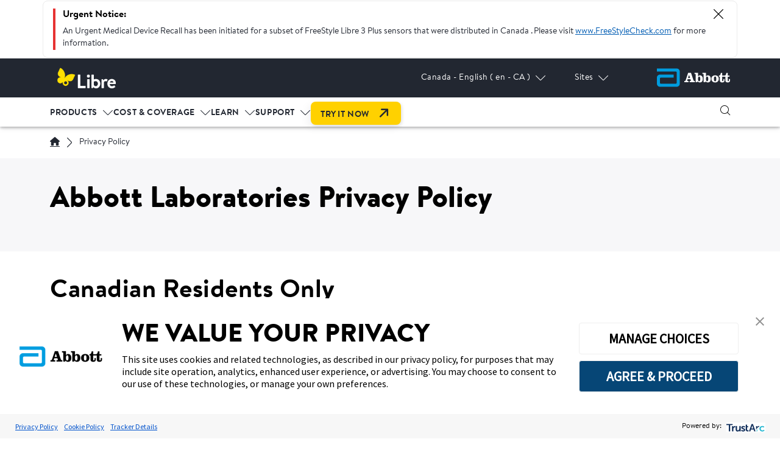

--- FILE ---
content_type: text/html;charset=utf-8
request_url: https://www.freestyle.abbott/en-ca/privacy-policy.html
body_size: 31477
content:

<!DOCTYPE HTML>
<html lang="en-CA">
	<head>
  <meta charset="UTF-8"/>
  <title>Privacy Policy | Legal | Abbott</title>
  
  <meta name="title" content="Privacy Policy | Legal | Abbott"/>
  <meta name="description" content="View our privacy policy."/>
  <meta name="template" content="adc-webu-generic-page"/>
  <meta name="viewport" content="width=device-width, initial-scale=1"/>
  
  
    
  
    
  
    
  
  
    

<meta property="og:url" content="https://www.freestyle.abbott/en-ca/privacy-policy.html"/>
<meta property="og:type" content="website"/>
<meta property="og:title" content="Privacy Policy | Legal | Abbott"/>
<meta property="og:description" content="View our privacy policy."/>
<meta name="og:site_name" content="Freestyle Libre en-CA"/>
<meta property="og:image" content="https://www.freestyle.abbott"/>

<script defer="defer" type="text/javascript" src="/.rum/@adobe/helix-rum-js@%5E2/dist/rum-standalone.js"></script>
<link rel="canonical" href="https://www.freestyle.abbott/en-ca/privacy-policy.html"/>
<link rel="preconnect" href="https://fonts.services.abbott"/>
  
  


    
        <script src="https://consent.trustarc.com/v2/autoblockasset/core.min.js?cmId=ds8ve1&locale=en"></script>
    
    
        <script src="https://consent.trustarc.com/v2/autoblock?cmId=ds8ve1&locale=en"></script>
    
    
        <script type="text/javascript" async="async" src="https://consent.trustarc.com/v2/notice/ds8ve1&locale=en"></script>
    


    <script async src="/etc.clientlibs/adc/webu/clientlibs/clientlib-dependencies.lc-4e3f9a3186f9db76272f7b7895393043-lc.min.js"></script>



    
<link rel="stylesheet" href="/etc.clientlibs/adc/webu/clientlibs/clientlib-author-webu/clientlib-tabs-container.lc-d41d8cd98f00b204e9800998ecf8427e-lc.min.css" type="text/css">
<link rel="stylesheet" href="/etc.clientlibs/adc/webu/clientlibs/clientlib-base.lc-a7b4954b103dd6682b6aac88932d0bbd-lc.min.css" type="text/css">








<script>
// Google Tag Manager 
(function(w,d,s,l,i){w[l]=w[l]||[];w[l].push({'gtm.start':
    new Date().getTime(),event:'gtm.js'});
    var j=d.createElement(s),dl=l!='dataLayer'?'&l='+l:'';
    j.defer=true;push=true;
    j.src='https://www.googletagmanager.com/gtm.js?id='+i+dl;
    var headTag = document.getElementsByTagName('head')[0];
    headTag.appendChild(j);
    })(window,document,'script','dataLayer','GTM-NL86KFCQ');
   
// End Google Tag Manager 
</script>



<script type="text/javascript" async>
;window.NREUM||(NREUM={});NREUM.init={distributed_tracing:{enabled:true},privacy:{cookies_enabled:true},ajax:{deny_list:["bam.nr-data.net"]}};
window.NREUM||(NREUM={}),__nr_require=function(t,e,n){function r(n){if(!e[n]){var o=e[n]={exports:{}};t[n][0].call(o.exports,function(e){var o=t[n][1][e];return r(o||e)},o,o.exports)}return e[n].exports}if("function"==typeof __nr_require)return __nr_require;for(var o=0;o<n.length;o++)r(n[o]);return r}({1:[function(t,e,n){function r(t){try{s.console&&console.log(t)}catch(e){}}var o,i=t("ee"),a=t(32),s={};try{o=localStorage.getItem("__nr_flags").split(","),console&&"function"==typeof console.log&&(s.console=!0,o.indexOf("dev")!==-1&&(s.dev=!0),o.indexOf("nr_dev")!==-1&&(s.nrDev=!0))}catch(c){}s.nrDev&&i.on("internal-error",function(t){r(t.stack)}),s.dev&&i.on("fn-err",function(t,e,n){r(n.stack)}),s.dev&&(r("NR AGENT IN DEVELOPMENT MODE"),r("flags: "+a(s,function(t,e){return t}).join(", ")))},{}],2:[function(t,e,n){function r(t,e,n,r,s){try{l?l-=1:o(s||new UncaughtException(t,e,n),!0)}catch(f){try{i("ierr",[f,c.now(),!0])}catch(d){}}return"function"==typeof u&&u.apply(this,a(arguments))}function UncaughtException(t,e,n){this.message=t||"Uncaught error with no additional information",this.sourceURL=e,this.line=n}function o(t,e){var n=e?null:c.now();i("err",[t,n])}var i=t("handle"),a=t(33),s=t("ee"),c=t("loader"),f=t("gos"),u=window.onerror,d=!1,p="nr@seenError";if(!c.disabled){var l=0;c.features.err=!0,t(1),window.onerror=r;try{throw new Error}catch(h){"stack"in h&&(t(14),t(13),"addEventListener"in window&&t(7),c.xhrWrappable&&t(15),d=!0)}s.on("fn-start",function(t,e,n){d&&(l+=1)}),s.on("fn-err",function(t,e,n){d&&!n[p]&&(f(n,p,function(){return!0}),this.thrown=!0,o(n))}),s.on("fn-end",function(){d&&!this.thrown&&l>0&&(l-=1)}),s.on("internal-error",function(t){i("ierr",[t,c.now(),!0])})}},{}],3:[function(t,e,n){var r=t("loader");r.disabled||(r.features.ins=!0)},{}],4:[function(t,e,n){function r(){U++,L=g.hash,this[u]=y.now()}function o(){U--,g.hash!==L&&i(0,!0);var t=y.now();this[h]=~~this[h]+t-this[u],this[d]=t}function i(t,e){E.emit("newURL",[""+g,e])}function a(t,e){t.on(e,function(){this[e]=y.now()})}var s="-start",c="-end",f="-body",u="fn"+s,d="fn"+c,p="cb"+s,l="cb"+c,h="jsTime",m="fetch",v="addEventListener",w=window,g=w.location,y=t("loader");if(w[v]&&y.xhrWrappable&&!y.disabled){var x=t(11),b=t(12),E=t(9),R=t(7),O=t(14),T=t(8),P=t(15),S=t(10),M=t("ee"),N=M.get("tracer"),C=t(23);t(17),y.features.spa=!0;var L,U=0;M.on(u,r),b.on(p,r),S.on(p,r),M.on(d,o),b.on(l,o),S.on(l,o),M.buffer([u,d,"xhr-resolved"]),R.buffer([u]),O.buffer(["setTimeout"+c,"clearTimeout"+s,u]),P.buffer([u,"new-xhr","send-xhr"+s]),T.buffer([m+s,m+"-done",m+f+s,m+f+c]),E.buffer(["newURL"]),x.buffer([u]),b.buffer(["propagate",p,l,"executor-err","resolve"+s]),N.buffer([u,"no-"+u]),S.buffer(["new-jsonp","cb-start","jsonp-error","jsonp-end"]),a(T,m+s),a(T,m+"-done"),a(S,"new-jsonp"),a(S,"jsonp-end"),a(S,"cb-start"),E.on("pushState-end",i),E.on("replaceState-end",i),w[v]("hashchange",i,C(!0)),w[v]("load",i,C(!0)),w[v]("popstate",function(){i(0,U>1)},C(!0))}},{}],5:[function(t,e,n){function r(){var t=new PerformanceObserver(function(t,e){var n=t.getEntries();s(v,[n])});try{t.observe({entryTypes:["resource"]})}catch(e){}}function o(t){if(s(v,[window.performance.getEntriesByType(w)]),window.performance["c"+p])try{window.performance[h](m,o,!1)}catch(t){}else try{window.performance[h]("webkit"+m,o,!1)}catch(t){}}function i(t){}if(window.performance&&window.performance.timing&&window.performance.getEntriesByType){var a=t("ee"),s=t("handle"),c=t(14),f=t(13),u=t(6),d=t(23),p="learResourceTimings",l="addEventListener",h="removeEventListener",m="resourcetimingbufferfull",v="bstResource",w="resource",g="-start",y="-end",x="fn"+g,b="fn"+y,E="bstTimer",R="pushState",O=t("loader");if(!O.disabled){O.features.stn=!0,t(9),"addEventListener"in window&&t(7);var T=NREUM.o.EV;a.on(x,function(t,e){var n=t[0];n instanceof T&&(this.bstStart=O.now())}),a.on(b,function(t,e){var n=t[0];n instanceof T&&s("bst",[n,e,this.bstStart,O.now()])}),c.on(x,function(t,e,n){this.bstStart=O.now(),this.bstType=n}),c.on(b,function(t,e){s(E,[e,this.bstStart,O.now(),this.bstType])}),f.on(x,function(){this.bstStart=O.now()}),f.on(b,function(t,e){s(E,[e,this.bstStart,O.now(),"requestAnimationFrame"])}),a.on(R+g,function(t){this.time=O.now(),this.startPath=location.pathname+location.hash}),a.on(R+y,function(t){s("bstHist",[location.pathname+location.hash,this.startPath,this.time])}),u()?(s(v,[window.performance.getEntriesByType("resource")]),r()):l in window.performance&&(window.performance["c"+p]?window.performance[l](m,o,d(!1)):window.performance[l]("webkit"+m,o,d(!1))),document[l]("scroll",i,d(!1)),document[l]("keypress",i,d(!1)),document[l]("click",i,d(!1))}}},{}],6:[function(t,e,n){e.exports=function(){return"PerformanceObserver"in window&&"function"==typeof window.PerformanceObserver}},{}],7:[function(t,e,n){function r(t){for(var e=t;e&&!e.hasOwnProperty(u);)e=Object.getPrototypeOf(e);e&&o(e)}function o(t){s.inPlace(t,[u,d],"-",i)}function i(t,e){return t[1]}var a=t("ee").get("events"),s=t("wrap-function")(a,!0),c=t("gos"),f=XMLHttpRequest,u="addEventListener",d="removeEventListener";e.exports=a,"getPrototypeOf"in Object?(r(document),r(window),r(f.prototype)):f.prototype.hasOwnProperty(u)&&(o(window),o(f.prototype)),a.on(u+"-start",function(t,e){var n=t[1];if(null!==n&&("function"==typeof n||"object"==typeof n)){var r=c(n,"nr@wrapped",function(){function t(){if("function"==typeof n.handleEvent)return n.handleEvent.apply(n,arguments)}var e={object:t,"function":n}[typeof n];return e?s(e,"fn-",null,e.name||"anonymous"):n});this.wrapped=t[1]=r}}),a.on(d+"-start",function(t){t[1]=this.wrapped||t[1]})},{}],8:[function(t,e,n){function r(t,e,n){var r=t[e];"function"==typeof r&&(t[e]=function(){var t=i(arguments),e={};o.emit(n+"before-start",[t],e);var a;e[m]&&e[m].dt&&(a=e[m].dt);var s=r.apply(this,t);return o.emit(n+"start",[t,a],s),s.then(function(t){return o.emit(n+"end",[null,t],s),t},function(t){throw o.emit(n+"end",[t],s),t})})}var o=t("ee").get("fetch"),i=t(33),a=t(32);e.exports=o;var s=window,c="fetch-",f=c+"body-",u=["arrayBuffer","blob","json","text","formData"],d=s.Request,p=s.Response,l=s.fetch,h="prototype",m="nr@context";d&&p&&l&&(a(u,function(t,e){r(d[h],e,f),r(p[h],e,f)}),r(s,"fetch",c),o.on(c+"end",function(t,e){var n=this;if(e){var r=e.headers.get("content-length");null!==r&&(n.rxSize=r),o.emit(c+"done",[null,e],n)}else o.emit(c+"done",[t],n)}))},{}],9:[function(t,e,n){var r=t("ee").get("history"),o=t("wrap-function")(r);e.exports=r;var i=window.history&&window.history.constructor&&window.history.constructor.prototype,a=window.history;i&&i.pushState&&i.replaceState&&(a=i),o.inPlace(a,["pushState","replaceState"],"-")},{}],10:[function(t,e,n){function r(t){function e(){f.emit("jsonp-end",[],l),t.removeEventListener("load",e,c(!1)),t.removeEventListener("error",n,c(!1))}function n(){f.emit("jsonp-error",[],l),f.emit("jsonp-end",[],l),t.removeEventListener("load",e,c(!1)),t.removeEventListener("error",n,c(!1))}var r=t&&"string"==typeof t.nodeName&&"script"===t.nodeName.toLowerCase();if(r){var o="function"==typeof t.addEventListener;if(o){var a=i(t.src);if(a){var d=s(a),p="function"==typeof d.parent[d.key];if(p){var l={};u.inPlace(d.parent,[d.key],"cb-",l),t.addEventListener("load",e,c(!1)),t.addEventListener("error",n,c(!1)),f.emit("new-jsonp",[t.src],l)}}}}}function o(){return"addEventListener"in window}function i(t){var e=t.match(d);return e?e[1]:null}function a(t,e){var n=t.match(l),r=n[1],o=n[3];return o?a(o,e[r]):e[r]}function s(t){var e=t.match(p);return e&&e.length>=3?{key:e[2],parent:a(e[1],window)}:{key:t,parent:window}}var c=t(23),f=t("ee").get("jsonp"),u=t("wrap-function")(f);if(e.exports=f,o()){var d=/[?&](?:callback|cb)=([^&#]+)/,p=/(.*)\.([^.]+)/,l=/^(\w+)(\.|$)(.*)$/,h=["appendChild","insertBefore","replaceChild"];Node&&Node.prototype&&Node.prototype.appendChild?u.inPlace(Node.prototype,h,"dom-"):(u.inPlace(HTMLElement.prototype,h,"dom-"),u.inPlace(HTMLHeadElement.prototype,h,"dom-"),u.inPlace(HTMLBodyElement.prototype,h,"dom-")),f.on("dom-start",function(t){r(t[0])})}},{}],11:[function(t,e,n){var r=t("ee").get("mutation"),o=t("wrap-function")(r),i=NREUM.o.MO;e.exports=r,i&&(window.MutationObserver=function(t){return this instanceof i?new i(o(t,"fn-")):i.apply(this,arguments)},MutationObserver.prototype=i.prototype)},{}],12:[function(t,e,n){function r(t){var e=i.context(),n=s(t,"executor-",e,null,!1),r=new f(n);return i.context(r).getCtx=function(){return e},r}var o=t("wrap-function"),i=t("ee").get("promise"),a=t("ee").getOrSetContext,s=o(i),c=t(32),f=NREUM.o.PR;e.exports=i,f&&(window.Promise=r,["all","race"].forEach(function(t){var e=f[t];f[t]=function(n){function r(t){return function(){i.emit("propagate",[null,!o],a,!1,!1),o=o||!t}}var o=!1;c(n,function(e,n){Promise.resolve(n).then(r("all"===t),r(!1))});var a=e.apply(f,arguments),s=f.resolve(a);return s}}),["resolve","reject"].forEach(function(t){var e=f[t];f[t]=function(t){var n=e.apply(f,arguments);return t!==n&&i.emit("propagate",[t,!0],n,!1,!1),n}}),f.prototype["catch"]=function(t){return this.then(null,t)},f.prototype=Object.create(f.prototype,{constructor:{value:r}}),c(Object.getOwnPropertyNames(f),function(t,e){try{r[e]=f[e]}catch(n){}}),o.wrapInPlace(f.prototype,"then",function(t){return function(){var e=this,n=o.argsToArray.apply(this,arguments),r=a(e);r.promise=e,n[0]=s(n[0],"cb-",r,null,!1),n[1]=s(n[1],"cb-",r,null,!1);var c=t.apply(this,n);return r.nextPromise=c,i.emit("propagate",[e,!0],c,!1,!1),c}}),i.on("executor-start",function(t){t[0]=s(t[0],"resolve-",this,null,!1),t[1]=s(t[1],"resolve-",this,null,!1)}),i.on("executor-err",function(t,e,n){t[1](n)}),i.on("cb-end",function(t,e,n){i.emit("propagate",[n,!0],this.nextPromise,!1,!1)}),i.on("propagate",function(t,e,n){this.getCtx&&!e||(this.getCtx=function(){if(t instanceof Promise)var e=i.context(t);return e&&e.getCtx?e.getCtx():this})}),r.toString=function(){return""+f})},{}],13:[function(t,e,n){var r=t("ee").get("raf"),o=t("wrap-function")(r),i="equestAnimationFrame";e.exports=r,o.inPlace(window,["r"+i,"mozR"+i,"webkitR"+i,"msR"+i],"raf-"),r.on("raf-start",function(t){t[0]=o(t[0],"fn-")})},{}],14:[function(t,e,n){function r(t,e,n){t[0]=a(t[0],"fn-",null,n)}function o(t,e,n){this.method=n,this.timerDuration=isNaN(t[1])?0:+t[1],t[0]=a(t[0],"fn-",this,n)}var i=t("ee").get("timer"),a=t("wrap-function")(i),s="setTimeout",c="setInterval",f="clearTimeout",u="-start",d="-";e.exports=i,a.inPlace(window,[s,"setImmediate"],s+d),a.inPlace(window,[c],c+d),a.inPlace(window,[f,"clearImmediate"],f+d),i.on(c+u,r),i.on(s+u,o)},{}],15:[function(t,e,n){function r(t,e){d.inPlace(e,["onreadystatechange"],"fn-",s)}function o(){var t=this,e=u.context(t);t.readyState>3&&!e.resolved&&(e.resolved=!0,u.emit("xhr-resolved",[],t)),d.inPlace(t,y,"fn-",s)}function i(t){x.push(t),m&&(E?E.then(a):w?w(a):(R=-R,O.data=R))}function a(){for(var t=0;t<x.length;t++)r([],x[t]);x.length&&(x=[])}function s(t,e){return e}function c(t,e){for(var n in t)e[n]=t[n];return e}t(7);var f=t("ee"),u=f.get("xhr"),d=t("wrap-function")(u),p=t(23),l=NREUM.o,h=l.XHR,m=l.MO,v=l.PR,w=l.SI,g="readystatechange",y=["onload","onerror","onabort","onloadstart","onloadend","onprogress","ontimeout"],x=[];e.exports=u;var b=window.XMLHttpRequest=function(t){var e=new h(t);try{u.emit("new-xhr",[e],e),e.addEventListener(g,o,p(!1))}catch(n){try{u.emit("internal-error",[n])}catch(r){}}return e};if(c(h,b),b.prototype=h.prototype,d.inPlace(b.prototype,["open","send"],"-xhr-",s),u.on("send-xhr-start",function(t,e){r(t,e),i(e)}),u.on("open-xhr-start",r),m){var E=v&&v.resolve();if(!w&&!v){var R=1,O=document.createTextNode(R);new m(a).observe(O,{characterData:!0})}}else f.on("fn-end",function(t){t[0]&&t[0].type===g||a()})},{}],16:[function(t,e,n){function r(t){if(!s(t))return null;var e=window.NREUM;if(!e.loader_config)return null;var n=(e.loader_config.accountID||"").toString()||null,r=(e.loader_config.agentID||"").toString()||null,f=(e.loader_config.trustKey||"").toString()||null;if(!n||!r)return null;var h=l.generateSpanId(),m=l.generateTraceId(),v=Date.now(),w={spanId:h,traceId:m,timestamp:v};return(t.sameOrigin||c(t)&&p())&&(w.traceContextParentHeader=o(h,m),w.traceContextStateHeader=i(h,v,n,r,f)),(t.sameOrigin&&!u()||!t.sameOrigin&&c(t)&&d())&&(w.newrelicHeader=a(h,m,v,n,r,f)),w}function o(t,e){return"00-"+e+"-"+t+"-01"}function i(t,e,n,r,o){var i=0,a="",s=1,c="",f="";return o+"@nr="+i+"-"+s+"-"+n+"-"+r+"-"+t+"-"+a+"-"+c+"-"+f+"-"+e}function a(t,e,n,r,o,i){var a="btoa"in window&&"function"==typeof window.btoa;if(!a)return null;var s={v:[0,1],d:{ty:"Browser",ac:r,ap:o,id:t,tr:e,ti:n}};return i&&r!==i&&(s.d.tk=i),btoa(JSON.stringify(s))}function s(t){return f()&&c(t)}function c(t){var e=!1,n={};if("init"in NREUM&&"distributed_tracing"in NREUM.init&&(n=NREUM.init.distributed_tracing),t.sameOrigin)e=!0;else if(n.allowed_origins instanceof Array)for(var r=0;r<n.allowed_origins.length;r++){var o=h(n.allowed_origins[r]);if(t.hostname===o.hostname&&t.protocol===o.protocol&&t.port===o.port){e=!0;break}}return e}function f(){return"init"in NREUM&&"distributed_tracing"in NREUM.init&&!!NREUM.init.distributed_tracing.enabled}function u(){return"init"in NREUM&&"distributed_tracing"in NREUM.init&&!!NREUM.init.distributed_tracing.exclude_newrelic_header}function d(){return"init"in NREUM&&"distributed_tracing"in NREUM.init&&NREUM.init.distributed_tracing.cors_use_newrelic_header!==!1}function p(){return"init"in NREUM&&"distributed_tracing"in NREUM.init&&!!NREUM.init.distributed_tracing.cors_use_tracecontext_headers}var l=t(29),h=t(18);e.exports={generateTracePayload:r,shouldGenerateTrace:s}},{}],17:[function(t,e,n){function r(t){var e=this.params,n=this.metrics;if(!this.ended){this.ended=!0;for(var r=0;r<p;r++)t.removeEventListener(d[r],this.listener,!1);e.aborted||(n.duration=a.now()-this.startTime,this.loadCaptureCalled||4!==t.readyState?null==e.status&&(e.status=0):i(this,t),n.cbTime=this.cbTime,s("xhr",[e,n,this.startTime,this.endTime,"xhr"],this))}}function o(t,e){var n=c(e),r=t.params;r.hostname=n.hostname,r.port=n.port,r.protocol=n.protocol,r.host=n.hostname+":"+n.port,r.pathname=n.pathname,t.parsedOrigin=n,t.sameOrigin=n.sameOrigin}function i(t,e){t.params.status=e.status;var n=v(e,t.lastSize);if(n&&(t.metrics.rxSize=n),t.sameOrigin){var r=e.getResponseHeader("X-NewRelic-App-Data");r&&(t.params.cat=r.split(", ").pop())}t.loadCaptureCalled=!0}var a=t("loader");if(a.xhrWrappable&&!a.disabled){var s=t("handle"),c=t(18),f=t(16).generateTracePayload,u=t("ee"),d=["load","error","abort","timeout"],p=d.length,l=t("id"),h=t(24),m=t(22),v=t(19),w=t(23),g=NREUM.o.REQ,y=window.XMLHttpRequest;a.features.xhr=!0,t(15),t(8),u.on("new-xhr",function(t){var e=this;e.totalCbs=0,e.called=0,e.cbTime=0,e.end=r,e.ended=!1,e.xhrGuids={},e.lastSize=null,e.loadCaptureCalled=!1,e.params=this.params||{},e.metrics=this.metrics||{},t.addEventListener("load",function(n){i(e,t)},w(!1)),h&&(h>34||h<10)||t.addEventListener("progress",function(t){e.lastSize=t.loaded},w(!1))}),u.on("open-xhr-start",function(t){this.params={method:t[0]},o(this,t[1]),this.metrics={}}),u.on("open-xhr-end",function(t,e){"loader_config"in NREUM&&"xpid"in NREUM.loader_config&&this.sameOrigin&&e.setRequestHeader("X-NewRelic-ID",NREUM.loader_config.xpid);var n=f(this.parsedOrigin);if(n){var r=!1;n.newrelicHeader&&(e.setRequestHeader("newrelic",n.newrelicHeader),r=!0),n.traceContextParentHeader&&(e.setRequestHeader("traceparent",n.traceContextParentHeader),n.traceContextStateHeader&&e.setRequestHeader("tracestate",n.traceContextStateHeader),r=!0),r&&(this.dt=n)}}),u.on("send-xhr-start",function(t,e){var n=this.metrics,r=t[0],o=this;if(n&&r){var i=m(r);i&&(n.txSize=i)}this.startTime=a.now(),this.listener=function(t){try{"abort"!==t.type||o.loadCaptureCalled||(o.params.aborted=!0),("load"!==t.type||o.called===o.totalCbs&&(o.onloadCalled||"function"!=typeof e.onload))&&o.end(e)}catch(n){try{u.emit("internal-error",[n])}catch(r){}}};for(var s=0;s<p;s++)e.addEventListener(d[s],this.listener,w(!1))}),u.on("xhr-cb-time",function(t,e,n){this.cbTime+=t,e?this.onloadCalled=!0:this.called+=1,this.called!==this.totalCbs||!this.onloadCalled&&"function"==typeof n.onload||this.end(n)}),u.on("xhr-load-added",function(t,e){var n=""+l(t)+!!e;this.xhrGuids&&!this.xhrGuids[n]&&(this.xhrGuids[n]=!0,this.totalCbs+=1)}),u.on("xhr-load-removed",function(t,e){var n=""+l(t)+!!e;this.xhrGuids&&this.xhrGuids[n]&&(delete this.xhrGuids[n],this.totalCbs-=1)}),u.on("xhr-resolved",function(){this.endTime=a.now()}),u.on("addEventListener-end",function(t,e){e instanceof y&&"load"===t[0]&&u.emit("xhr-load-added",[t[1],t[2]],e)}),u.on("removeEventListener-end",function(t,e){e instanceof y&&"load"===t[0]&&u.emit("xhr-load-removed",[t[1],t[2]],e)}),u.on("fn-start",function(t,e,n){e instanceof y&&("onload"===n&&(this.onload=!0),("load"===(t[0]&&t[0].type)||this.onload)&&(this.xhrCbStart=a.now()))}),u.on("fn-end",function(t,e){this.xhrCbStart&&u.emit("xhr-cb-time",[a.now()-this.xhrCbStart,this.onload,e],e)}),u.on("fetch-before-start",function(t){function e(t,e){var n=!1;return e.newrelicHeader&&(t.set("newrelic",e.newrelicHeader),n=!0),e.traceContextParentHeader&&(t.set("traceparent",e.traceContextParentHeader),e.traceContextStateHeader&&t.set("tracestate",e.traceContextStateHeader),n=!0),n}var n,r=t[1]||{};"string"==typeof t[0]?n=t[0]:t[0]&&t[0].url?n=t[0].url:window.URL&&t[0]&&t[0]instanceof URL&&(n=t[0].href),n&&(this.parsedOrigin=c(n),this.sameOrigin=this.parsedOrigin.sameOrigin);var o=f(this.parsedOrigin);if(o&&(o.newrelicHeader||o.traceContextParentHeader))if("string"==typeof t[0]||window.URL&&t[0]&&t[0]instanceof URL){var i={};for(var a in r)i[a]=r[a];i.headers=new Headers(r.headers||{}),e(i.headers,o)&&(this.dt=o),t.length>1?t[1]=i:t.push(i)}else t[0]&&t[0].headers&&e(t[0].headers,o)&&(this.dt=o)}),u.on("fetch-start",function(t,e){this.params={},this.metrics={},this.startTime=a.now(),this.dt=e,t.length>=1&&(this.target=t[0]),t.length>=2&&(this.opts=t[1]);var n,r=this.opts||{},i=this.target;"string"==typeof i?n=i:"object"==typeof i&&i instanceof g?n=i.url:window.URL&&"object"==typeof i&&i instanceof URL&&(n=i.href),o(this,n);var s=(""+(i&&i instanceof g&&i.method||r.method||"GET")).toUpperCase();this.params.method=s,this.txSize=m(r.body)||0}),u.on("fetch-done",function(t,e){this.endTime=a.now(),this.params||(this.params={}),this.params.status=e?e.status:0;var n;"string"==typeof this.rxSize&&this.rxSize.length>0&&(n=+this.rxSize);var r={txSize:this.txSize,rxSize:n,duration:a.now()-this.startTime};s("xhr",[this.params,r,this.startTime,this.endTime,"fetch"],this)})}},{}],18:[function(t,e,n){var r={};e.exports=function(t){if(t in r)return r[t];var e=document.createElement("a"),n=window.location,o={};e.href=t,o.port=e.port;var i=e.href.split("://");!o.port&&i[1]&&(o.port=i[1].split("/")[0].split("@").pop().split(":")[1]),o.port&&"0"!==o.port||(o.port="https"===i[0]?"443":"80"),o.hostname=e.hostname||n.hostname,o.pathname=e.pathname,o.protocol=i[0],"/"!==o.pathname.charAt(0)&&(o.pathname="/"+o.pathname);var a=!e.protocol||":"===e.protocol||e.protocol===n.protocol,s=e.hostname===document.domain&&e.port===n.port;return o.sameOrigin=a&&(!e.hostname||s),"/"===o.pathname&&(r[t]=o),o}},{}],19:[function(t,e,n){function r(t,e){var n=t.responseType;return"json"===n&&null!==e?e:"arraybuffer"===n||"blob"===n||"json"===n?o(t.response):"text"===n||""===n||void 0===n?o(t.responseText):void 0}var o=t(22);e.exports=r},{}],20:[function(t,e,n){function r(){}function o(t,e,n,r){return function(){return u.recordSupportability("API/"+e+"/called"),i(t+e,[f.now()].concat(s(arguments)),n?null:this,r),n?void 0:this}}var i=t("handle"),a=t(32),s=t(33),c=t("ee").get("tracer"),f=t("loader"),u=t(25),d=NREUM;"undefined"==typeof window.newrelic&&(newrelic=d);var p=["setPageViewName","setCustomAttribute","setErrorHandler","finished","addToTrace","inlineHit","addRelease"],l="api-",h=l+"ixn-";a(p,function(t,e){d[e]=o(l,e,!0,"api")}),d.addPageAction=o(l,"addPageAction",!0),d.setCurrentRouteName=o(l,"routeName",!0),e.exports=newrelic,d.interaction=function(){return(new r).get()};var m=r.prototype={createTracer:function(t,e){var n={},r=this,o="function"==typeof e;return i(h+"tracer",[f.now(),t,n],r),function(){if(c.emit((o?"":"no-")+"fn-start",[f.now(),r,o],n),o)try{return e.apply(this,arguments)}catch(t){throw c.emit("fn-err",[arguments,this,t],n),t}finally{c.emit("fn-end",[f.now()],n)}}}};a("actionText,setName,setAttribute,save,ignore,onEnd,getContext,end,get".split(","),function(t,e){m[e]=o(h,e)}),newrelic.noticeError=function(t,e){"string"==typeof t&&(t=new Error(t)),u.recordSupportability("API/noticeError/called"),i("err",[t,f.now(),!1,e])}},{}],21:[function(t,e,n){function r(t){if(NREUM.init){for(var e=NREUM.init,n=t.split("."),r=0;r<n.length-1;r++)if(e=e[n[r]],"object"!=typeof e)return;return e=e[n[n.length-1]]}}e.exports={getConfiguration:r}},{}],22:[function(t,e,n){e.exports=function(t){if("string"==typeof t&&t.length)return t.length;if("object"==typeof t){if("undefined"!=typeof ArrayBuffer&&t instanceof ArrayBuffer&&t.byteLength)return t.byteLength;if("undefined"!=typeof Blob&&t instanceof Blob&&t.size)return t.size;if(!("undefined"!=typeof FormData&&t instanceof FormData))try{return JSON.stringify(t).length}catch(e){return}}}},{}],23:[function(t,e,n){var r=!1;try{var o=Object.defineProperty({},"passive",{get:function(){r=!0}});window.addEventListener("testPassive",null,o),window.removeEventListener("testPassive",null,o)}catch(i){}e.exports=function(t){return r?{passive:!0,capture:!!t}:!!t}},{}],24:[function(t,e,n){var r=0,o=navigator.userAgent.match(/Firefox[\/\s](\d+\.\d+)/);o&&(r=+o[1]),e.exports=r},{}],25:[function(t,e,n){function r(t,e){var n=[a,t,{name:t},e];return i("storeMetric",n,null,"api"),n}function o(t,e){var n=[s,t,{name:t},e];return i("storeEventMetrics",n,null,"api"),n}var i=t("handle"),a="sm",s="cm";e.exports={constants:{SUPPORTABILITY_METRIC:a,CUSTOM_METRIC:s},recordSupportability:r,recordCustom:o}},{}],26:[function(t,e,n){function r(){return s.exists&&performance.now?Math.round(performance.now()):(i=Math.max((new Date).getTime(),i))-a}function o(){return i}var i=(new Date).getTime(),a=i,s=t(34);e.exports=r,e.exports.offset=a,e.exports.getLastTimestamp=o},{}],27:[function(t,e,n){function r(t){return!(!t||!t.protocol||"file:"===t.protocol)}e.exports=r},{}],28:[function(t,e,n){function r(t,e){var n=t.getEntries();n.forEach(function(t){"first-paint"===t.name?p("timing",["fp",Math.floor(t.startTime)]):"first-contentful-paint"===t.name&&p("timing",["fcp",Math.floor(t.startTime)])})}function o(t,e){var n=t.getEntries();if(n.length>0){var r=n[n.length-1];if(c&&c<r.startTime)return;p("lcp",[r])}}function i(t){t.getEntries().forEach(function(t){t.hadRecentInput||p("cls",[t])})}function a(t){if(t instanceof v&&!g){var e=Math.round(t.timeStamp),n={type:t.type};e<=l.now()?n.fid=l.now()-e:e>l.offset&&e<=Date.now()?(e-=l.offset,n.fid=l.now()-e):e=l.now(),g=!0,p("timing",["fi",e,n])}}function s(t){"hidden"===t&&(c=l.now(),p("pageHide",[c]))}if(!("init"in NREUM&&"page_view_timing"in NREUM.init&&"enabled"in NREUM.init.page_view_timing&&NREUM.init.page_view_timing.enabled===!1)){var c,f,u,d,p=t("handle"),l=t("loader"),h=t(31),m=t(23),v=NREUM.o.EV;if("PerformanceObserver"in window&&"function"==typeof window.PerformanceObserver){f=new PerformanceObserver(r);try{f.observe({entryTypes:["paint"]})}catch(w){}u=new PerformanceObserver(o);try{u.observe({entryTypes:["largest-contentful-paint"]})}catch(w){}d=new PerformanceObserver(i);try{d.observe({type:"layout-shift",buffered:!0})}catch(w){}}if("addEventListener"in document){var g=!1,y=["click","keydown","mousedown","pointerdown","touchstart"];y.forEach(function(t){document.addEventListener(t,a,m(!1))})}h(s)}},{}],29:[function(t,e,n){function r(){function t(){return e?15&e[n++]:16*Math.random()|0}var e=null,n=0,r=window.crypto||window.msCrypto;r&&r.getRandomValues&&(e=r.getRandomValues(new Uint8Array(31)));for(var o,i="xxxxxxxx-xxxx-4xxx-yxxx-xxxxxxxxxxxx",a="",s=0;s<i.length;s++)o=i[s],"x"===o?a+=t().toString(16):"y"===o?(o=3&t()|8,a+=o.toString(16)):a+=o;return a}function o(){return a(16)}function i(){return a(32)}function a(t){function e(){return n?15&n[r++]:16*Math.random()|0}var n=null,r=0,o=window.crypto||window.msCrypto;o&&o.getRandomValues&&Uint8Array&&(n=o.getRandomValues(new Uint8Array(31)));for(var i=[],a=0;a<t;a++)i.push(e().toString(16));return i.join("")}e.exports={generateUuid:r,generateSpanId:o,generateTraceId:i}},{}],30:[function(t,e,n){function r(t,e){if(!o)return!1;if(t!==o)return!1;if(!e)return!0;if(!i)return!1;for(var n=i.split("."),r=e.split("."),a=0;a<r.length;a++)if(r[a]!==n[a])return!1;return!0}var o=null,i=null,a=/Version\/(\S+)\s+Safari/;if(navigator.userAgent){var s=navigator.userAgent,c=s.match(a);c&&s.indexOf("Chrome")===-1&&s.indexOf("Chromium")===-1&&(o="Safari",i=c[1])}e.exports={agent:o,version:i,match:r}},{}],31:[function(t,e,n){function r(t){function e(){t(s&&document[s]?document[s]:document[i]?"hidden":"visible")}"addEventListener"in document&&a&&document.addEventListener(a,e,o(!1))}var o=t(23);e.exports=r;var i,a,s;"undefined"!=typeof document.hidden?(i="hidden",a="visibilitychange",s="visibilityState"):"undefined"!=typeof document.msHidden?(i="msHidden",a="msvisibilitychange"):"undefined"!=typeof document.webkitHidden&&(i="webkitHidden",a="webkitvisibilitychange",s="webkitVisibilityState")},{}],32:[function(t,e,n){function r(t,e){var n=[],r="",i=0;for(r in t)o.call(t,r)&&(n[i]=e(r,t[r]),i+=1);return n}var o=Object.prototype.hasOwnProperty;e.exports=r},{}],33:[function(t,e,n){function r(t,e,n){e||(e=0),"undefined"==typeof n&&(n=t?t.length:0);for(var r=-1,o=n-e||0,i=Array(o<0?0:o);++r<o;)i[r]=t[e+r];return i}e.exports=r},{}],34:[function(t,e,n){e.exports={exists:"undefined"!=typeof window.performance&&window.performance.timing&&"undefined"!=typeof window.performance.timing.navigationStart}},{}],ee:[function(t,e,n){function r(){}function o(t){function e(t){return t&&t instanceof r?t:t?f(t,c,a):a()}function n(n,r,o,i,a){if(a!==!1&&(a=!0),!l.aborted||i){t&&a&&t(n,r,o);for(var s=e(o),c=m(n),f=c.length,u=0;u<f;u++)c[u].apply(s,r);var p=d[y[n]];return p&&p.push([x,n,r,s]),s}}function i(t,e){g[t]=m(t).concat(e)}function h(t,e){var n=g[t];if(n)for(var r=0;r<n.length;r++)n[r]===e&&n.splice(r,1)}function m(t){return g[t]||[]}function v(t){return p[t]=p[t]||o(n)}function w(t,e){l.aborted||u(t,function(t,n){e=e||"feature",y[n]=e,e in d||(d[e]=[])})}var g={},y={},x={on:i,addEventListener:i,removeEventListener:h,emit:n,get:v,listeners:m,context:e,buffer:w,abort:s,aborted:!1};return x}function i(t){return f(t,c,a)}function a(){return new r}function s(){(d.api||d.feature)&&(l.aborted=!0,d=l.backlog={})}var c="nr@context",f=t("gos"),u=t(32),d={},p={},l=e.exports=o();e.exports.getOrSetContext=i,l.backlog=d},{}],gos:[function(t,e,n){function r(t,e,n){if(o.call(t,e))return t[e];var r=n();if(Object.defineProperty&&Object.keys)try{return Object.defineProperty(t,e,{value:r,writable:!0,enumerable:!1}),r}catch(i){}return t[e]=r,r}var o=Object.prototype.hasOwnProperty;e.exports=r},{}],handle:[function(t,e,n){function r(t,e,n,r){o.buffer([t],r),o.emit(t,e,n)}var o=t("ee").get("handle");e.exports=r,r.ee=o},{}],id:[function(t,e,n){function r(t){var e=typeof t;return!t||"object"!==e&&"function"!==e?-1:t===window?0:a(t,i,function(){return o++})}var o=1,i="nr@id",a=t("gos");e.exports=r},{}],loader:[function(t,e,n){function r(){if(!P++){var t=T.info=NREUM.info,e=v.getElementsByTagName("script")[0];if(setTimeout(f.abort,3e4),!(t&&t.licenseKey&&t.applicationID&&e))return f.abort();c(R,function(e,n){t[e]||(t[e]=n)});var n=a();s("mark",["onload",n+T.offset],null,"api"),s("timing",["load",n]);var r=v.createElement("script");0===t.agent.indexOf("http://")||0===t.agent.indexOf("https://")?r.src=t.agent:r.src=h+"://"+t.agent,e.parentNode.insertBefore(r,e)}}function o(){"complete"===v.readyState&&i()}function i(){s("mark",["domContent",a()+T.offset],null,"api")}var a=t(26),s=t("handle"),c=t(32),f=t("ee"),u=t(30),d=t(27),p=t(21),l=t(23),h=p.getConfiguration("ssl")===!1?"http":"https",m=window,v=m.document,w="addEventListener",g="attachEvent",y=m.XMLHttpRequest,x=y&&y.prototype,b=!d(m.location);NREUM.o={ST:setTimeout,SI:m.setImmediate,CT:clearTimeout,XHR:y,REQ:m.Request,EV:m.Event,PR:m.Promise,MO:m.MutationObserver};var E=""+location,R={beacon:"bam.nr-data.net",errorBeacon:"bam.nr-data.net",agent:"js-agent.newrelic.com/nr-spa-1212.min.js"},O=y&&x&&x[w]&&!/CriOS/.test(navigator.userAgent),T=e.exports={offset:a.getLastTimestamp(),now:a,origin:E,features:{},xhrWrappable:O,userAgent:u,disabled:b};if(!b){t(20),t(28),v[w]?(v[w]("DOMContentLoaded",i,l(!1)),m[w]("load",r,l(!1))):(v[g]("onreadystatechange",o),m[g]("onload",r)),s("mark",["firstbyte",a.getLastTimestamp()],null,"api");var P=0}},{}],"wrap-function":[function(t,e,n){function r(t,e){function n(e,n,r,c,f){function nrWrapper(){var i,a,u,p;try{a=this,i=d(arguments),u="function"==typeof r?r(i,a):r||{}}catch(l){o([l,"",[i,a,c],u],t)}s(n+"start",[i,a,c],u,f);try{return p=e.apply(a,i)}catch(h){throw s(n+"err",[i,a,h],u,f),h}finally{s(n+"end",[i,a,p],u,f)}}return a(e)?e:(n||(n=""),nrWrapper[p]=e,i(e,nrWrapper,t),nrWrapper)}function r(t,e,r,o,i){r||(r="");var s,c,f,u="-"===r.charAt(0);for(f=0;f<e.length;f++)c=e[f],s=t[c],a(s)||(t[c]=n(s,u?c+r:r,o,c,i))}function s(n,r,i,a){if(!h||e){var s=h;h=!0;try{t.emit(n,r,i,e,a)}catch(c){o([c,n,r,i],t)}h=s}}return t||(t=u),n.inPlace=r,n.flag=p,n}function o(t,e){e||(e=u);try{e.emit("internal-error",t)}catch(n){}}function i(t,e,n){if(Object.defineProperty&&Object.keys)try{var r=Object.keys(t);return r.forEach(function(n){Object.defineProperty(e,n,{get:function(){return t[n]},set:function(e){return t[n]=e,e}})}),e}catch(i){o([i],n)}for(var a in t)l.call(t,a)&&(e[a]=t[a]);return e}function a(t){return!(t&&t instanceof Function&&t.apply&&!t[p])}function s(t,e){var n=e(t);return n[p]=t,i(t,n,u),n}function c(t,e,n){var r=t[e];t[e]=s(r,n)}function f(){for(var t=arguments.length,e=new Array(t),n=0;n<t;++n)e[n]=arguments[n];return e}var u=t("ee"),d=t(33),p="nr@original",l=Object.prototype.hasOwnProperty,h=!1;e.exports=r,e.exports.wrapFunction=s,e.exports.wrapInPlace=c,e.exports.argsToArray=f},{}]},{},["loader",2,17,5,3,4]);
;NREUM.loader_config={accountID:"2629726",trustKey:"1417428",agentID:"1834858303",licenseKey:"NRJS-ae8f2148d8b44dd4bec",applicationID:"1834858303"}
;NREUM.info={beacon:"bam.nr-data.net",errorBeacon:"bam.nr-data.net",licenseKey:"NRJS-ae8f2148d8b44dd4bec",applicationID:"1834858303",sa:1}
</script>



  
    
    

    

    


        <script type="text/javascript" src="//assets.adobedtm.com/1a1f0c5245aa/29d805942d78/launch-176afe14a457.min.js" async></script>


    
    
    
    
    

  
    <link rel="icon" sizes="192x192" href="/etc.clientlibs/adc/webu/clientlibs/favicons/clientlib-favicon-webu/resources/icon-192x192.png"/>
    <link rel="apple-touch-icon" sizes="180x180" href="/etc.clientlibs/adc/webu/clientlibs/favicons/clientlib-favicon-webu/resources/apple-touch-icon-180x180.png"/>
    <link rel="apple-touch-icon" sizes="167x167" href="/etc.clientlibs/adc/webu/clientlibs/favicons/clientlib-favicon-webu/resources/apple-touch-icon-167x167.png"/>
    <link rel="apple-touch-icon" sizes="152x152" href="/etc.clientlibs/adc/webu/clientlibs/favicons/clientlib-favicon-webu/resources/apple-touch-icon-152x152.png"/>
    <link rel="apple-touch-icon" sizes="120x120" href="/etc.clientlibs/adc/webu/clientlibs/favicons/clientlib-favicon-webu/resources/apple-touch-icon-120x120.png"/>
    <meta name="msapplication-square310x310logo" content="/etc.clientlibs/adc/webu/clientlibs/favicons/clientlib-favicon-webu/resources/icon-310x310.png"/>
    <meta name="msapplication-wide310x150logo" content="/etc.clientlibs/adc/webu/clientlibs/favicons/clientlib-favicon-webu/resources/icon-310x150.png"/>
    <meta name="msapplication-square150x150logo" content="/etc.clientlibs/adc/webu/clientlibs/favicons/clientlib-favicon-webu/resources/icon-150x150.png"/>
    <meta name="msapplication-square70x70logo" content="/etc.clientlibs/adc/webu/clientlibs/favicons/clientlib-favicon-webu/resources/icon-70x70.png"/>

  
    
  
    
  
    
  
    <link as="style" href="https://ui.services.abbott/76807358e0950e595d52e5390a245509fec0bb606230935fc0d6d82327adc207/global/libs/css/libs.min.css" rel="preload stylesheet" type="text/css">
  
    <link as="style" href="https://ui.services.abbott/76807358e0950e595d52e5390a245509fec0bb606230935fc0d6d82327adc207/global/theme1/css/theme1.min.css" rel="preload stylesheet" type="text/css">
  
    <link as="style" href="https://ui.services.abbott/76807358e0950e595d52e5390a245509fec0bb606230935fc0d6d82327adc207/global/components/css/components.min.css" rel="preload stylesheet" type="text/css">
  
    
  
    
  
</head>
	<body class="genericpage page basicpage webu-generic-template" id="genericpage-7a760bd0ca" data-cmp-data-layer-enabled data-esl-endpoint="https://services.abbott">
		
	<script>
		window.adobeDataLayer = window.adobeDataLayer || [];
		adobeDataLayer.push({
			page: JSON.parse("{\x22genericpage\u002D7a760bd0ca\x22:{\x22@type\x22:\x22adc\/webu\/components\/structure\/genericpage\/v1\/genericpage\x22,\x22repo:modifyDate\x22:\x222025\u002D03\u002D18T16:14:25Z\x22,\x22dc:title\x22:\x22Privacy Policy\x22,\x22dc:description\x22:\x22View our privacy policy.\x22,\x22xdm:template\x22:\x22\/conf\/adc\/webu\/settings\/wcm\/templates\/adc\u002Dwebu\u002Dgeneric\u002Dpage\x22,\x22xdm:language\x22:\x22en\u002DCA\x22,\x22xdm:tags\x22:[],\x22repo:path\x22:\x22\/content\/adc\/freestyle\/countries\/en\u002Dca\/privacy\u002Dpolicy.html\x22}}"),
			event:'cmp:show',
			eventInfo: {
				path: 'page.genericpage\u002D7a760bd0ca'
			}
		});
	</script>

	
		
		<noscript><iframe title="GTM Iframe" src="https://www.googletagmanager.com/ns.html?id=GTM-NL86KFCQ" height="0" width="0" style="display:none;visibility:hidden" aria-hidden="true"></iframe></noscript>
		
	
	
	
		




		
		<div class="abbott-wrapper abbott-wrapper__header">
     
    

    

    



<div class="xf-content-height">
    <div class="root responsivegrid">


<div class="aem-Grid aem-Grid--12 aem-Grid--default--12 ">
    
    <div class="alert aem-GridColumn aem-GridColumn--default--12">
	 
	
 	<div id="alert-dd2b2ca0b5" class="alert__container container " role="alertdialog">
		<div class="alert__wrapper row no-gutters">
			<div class="alert__content">
				<div id="alert-dd2b2ca0b5-alert-title" class="alert__title label-medium">Urgent Notice: </div>
				<div class="alert__text">An Urgent Medical Device Recall has been initiated for a subset of FreeStyle Libre 3 Plus sensors that were distributed in Canada . Please visit <a href="https://www.freestylecheck.com/">www.FreeStyleCheck.com</a> for more information. </div>
			</div>
		</div>
		<div class="alert__close-icon">
			<button type="button" data-bs-dismiss="alert" aria-describedby="alert-dd2b2ca0b5-alert-title" aria-label="Close Alert" class="alert__close-btn abt-icon abt-icon-cancel close"></button>
		</div>
    </div>


    
</div>
<div class="header aem-GridColumn aem-GridColumn--default--12"><header class="header-global " id="header-b13e7b589a" data-js-component="header">

  <div class="header-global__sticky-section" data-sticky="true">
    <section class="header-global__section header-global__section--main">
      <div class="header-global__section--alignGroupsBetween">
        <div class="header-section container">
          <div class="group header-global_main-left">
            <div class="header-group">
              <div>
    <div id="logo-46176168b8" class="logo-comp  ">
        
        
        
        
			<a class="logo-comp--link" href="/en-ca/home.html" target="_self">
				
	<div data-cmp-is="image" data-asset-id="26d739f4-0546-497c-a9e1-17b94a1dbbb7" data-aem-asset-id="26d739f4-0546-497c-a9e1-17b94a1dbbb7" data-trackable="true" data-cmp-filereference="/adobe/dynamicmedia/deliver/dm-aid--26d739f4-0546-497c-a9e1-17b94a1dbbb7/libre-logo-lg-360x172-r.png.webp" id="_1866482973" data-cmp-hook-image="imageV3" class="cmp-image cmp-image--desktop " itemscope itemtype="http://schema.org/ImageObject" onload="assetAnalytics.core.assetLoaded(this)">
		
         	<img data-cmp-hook-image="imageV3" src="/adobe/dynamicmedia/deliver/dm-aid--26d739f4-0546-497c-a9e1-17b94a1dbbb7/libre-logo-lg-360x172-r.png.webp" class="cmp-image__image cmp-image__image-v3 image__default " itemprop="contentUrl" alt="FreeStyle Libre Logo"/>
         
         
		<span itemprop="creator" data-default-creator="Abbott" itemtype="https://schema.org/Organization" itemscope class="cmp-image__meta--creator">
			<meta itemprop="name" content="Abbott"/>
		</span>
	</div>
 

			</a>            
        
    </div>

    
    

</div>
            </div>
          </div>
          <div class="group header-global_main-right">
            <div class="header-group">
              <div class="group header-group--visibilityScreenDesktop">
                <div class="header-group">
                  <div class="languagenavigation country-selector__headerview">
	
    

		
			

     <div data-cmp-data-layer="{&#34;languagenavigation-91941cdcc2&#34;:{&#34;@type&#34;:&#34;core/wcm/components/languagenavigation/v2/languagenavigation&#34;,&#34;repo:modifyDate&#34;:&#34;2024-11-16T16:20:19Z&#34;}}" class="link-stack link-stack--dropdown js-link-stack-dropdown link-stack__country-select ">
          <div class="link-stack__link" aria-haspopup="listbox" data-js-component="link-stack-dropdown">
               
               
                    
               
                    
               
                    
               
                    
               
                    
               
                    
               
                    
               
                    
               
                    
               
                    
               
                    
               
                    
               
                    
               
                    
               
                    
               
                    
               
                    
               
                    
               
                    
               
                    
               
                    
               
                    
               
                    
               
                    
               
                    
               
                    
               
                    
               
                    
               
                    
               
                    
               
                    
               
                    
               
                    
               
                    
               
                    
               
                    
               
                    
               
                    
               
                    
               
                    
               
                    <div class="link link--icon-right"> 
                         <a class="link__text" href="/en-ca/privacy-policy.html" target="">
                              <div>
                                   <span class="link-stack__current_lang-title">Canada - English</span>
                                   <span class="link-stack__current_lang">
                                        (
                                        en
                                        -
                                        CA
                                        )
                                   </span>
                              </div>
                              <em class="abt-icon abt-icon-chevron-down-regular" aria-hidden="true"></em>
                         </a> 
                    </div>
               
                    
               
                    
               
                    
               
                    
               
                    
               
                    
               
                    
               
                    
               
                    
               
                    
               
                    
               
                    
               
                    
               
                    
               
                    
               
                    
               
                    
               
                    
               
                    
               
                    
               
                    
               
                    
               
                    
               
               
          </div>
          <div class="link-stack__dropdown-wrapper js-collapsable-links-dropdown d-none">
               <div class="link-stack__container">
                    
    <div class="link-stack__title">
        <form action="" class="link-stack__smart-search">
            <div class="link-stack__search-bar">
                
                <div class="a-input-field">
                    <div class="form-group"> 
                        <label class="form-label a-input-label d-none" for="languagenavigation-languagenavigation-91941cdcc2"></label>
                        <div class="input-group a-input-grp"> 
                            <input class="form-control a-input-control" type="Search" name="search" autocomplete="off" id="languagenavigation-languagenavigation-91941cdcc2"/>
                        </div>
                        <span class="form-text a-input-field--text-help"></span> 
                        <span class="form-text a-input-field--text-error"></span> 
                        <span class="form-text a-input-field--text-require"> </span>
                    </div>
                </div> 
            </div>
            <span class="icon icon-right"> <em class="abt-icon-search" aria-hidden="true"> </em> </span>
        </form>
    </div>

                    
    <ul class="link-stack__list " role="listbox">
        
    <li class="link-stack__list-item cmp-languagenavigation__item cmp-languagenavigation__item--countrycode-CH cmp-languagenavigation__item--langcode-de-CH cmp-languagenavigation__item--level-0" role="option" aria-selected="false">
        
  <div class="link" lang="de-CH">
    <a class="link__text" aria-label="Switzerland " href="/ch-de/home.html" data-id="menu-2" hreflang="de-CH" lang="de-CH">
          <span class="link-stack__name">Switzerland </span>
          <span class="link-stack__lang">
            
            
            (de-CH)
              
          </span>
    </a>
  </div>


        
    </li>

    
        
    <li class="link-stack__list-item cmp-languagenavigation__item cmp-languagenavigation__item--countrycode-CH cmp-languagenavigation__item--langcode-it-CH cmp-languagenavigation__item--level-0" role="option" aria-selected="false">
        
  <div class="link" lang="it-CH">
    <a class="link__text" aria-label="Switzerland" href="/ch-it/privacy-policy.html" data-id="menu-2" hreflang="it-CH" lang="it-CH">
          <span class="link-stack__name">Switzerland</span>
          <span class="link-stack__lang">
            
            
            (it-CH)
              
          </span>
    </a>
  </div>


        
    </li>

    
        
    <li class="link-stack__list-item cmp-languagenavigation__item cmp-languagenavigation__item--countrycode-CH cmp-languagenavigation__item--langcode-fr-CH cmp-languagenavigation__item--level-0" role="option" aria-selected="false">
        
  <div class="link" lang="fr-CH">
    <a class="link__text" aria-label="Switzerland" href="/ch-fr/privacy-policy.html" data-id="menu-2" hreflang="fr-CH" lang="fr-CH">
          <span class="link-stack__name">Switzerland</span>
          <span class="link-stack__lang">
            
            
            (fr-CH)
              
          </span>
    </a>
  </div>


        
    </li>

    
        
    <li class="link-stack__list-item cmp-languagenavigation__item cmp-languagenavigation__item--countrycode-AT cmp-languagenavigation__item--langcode-de-AT cmp-languagenavigation__item--level-0" role="option" aria-selected="false">
        
  <div class="link" lang="de-AT">
    <a class="link__text" aria-label="Austria" href="/at-de/home.html" data-id="menu-2" hreflang="de-AT" lang="de-AT">
          <span class="link-stack__name">Austria</span>
          <span class="link-stack__lang">
            
            
            (de-AT)
              
          </span>
    </a>
  </div>


        
    </li>

    
        
    <li class="link-stack__list-item cmp-languagenavigation__item cmp-languagenavigation__item--countrycode-NL cmp-languagenavigation__item--langcode-nl-NL cmp-languagenavigation__item--level-0" role="option" aria-selected="false">
        
  <div class="link" lang="nl-NL">
    <a class="link__text" aria-label="Netherlands" href="/nl-nl/home.html" data-id="menu-2" hreflang="nl-NL" lang="nl-NL">
          <span class="link-stack__name">Netherlands</span>
          <span class="link-stack__lang">
            
            
            (nl-NL)
              
          </span>
    </a>
  </div>


        
    </li>

    
        
    <li class="link-stack__list-item cmp-languagenavigation__item cmp-languagenavigation__item--countrycode-GR cmp-languagenavigation__item--langcode-el-GR cmp-languagenavigation__item--level-0" role="option" aria-selected="false">
        
  <div class="link" lang="el-GR">
    <a class="link__text" aria-label="Greece" href="/gr-el/privacy-policy.html" data-id="menu-2" hreflang="el-GR" lang="el-GR">
          <span class="link-stack__name">Greece</span>
          <span class="link-stack__lang">
            
            
            (el-GR)
              
          </span>
    </a>
  </div>


        
    </li>

    
        
    <li class="link-stack__list-item cmp-languagenavigation__item cmp-languagenavigation__item--countrycode-PT cmp-languagenavigation__item--langcode-pt-PT cmp-languagenavigation__item--level-0" role="option" aria-selected="false">
        
  <div class="link" lang="pt-PT">
    <a class="link__text" aria-label="Portugal" href="/pt-pt/privacy-policy.html" data-id="menu-2" hreflang="pt-PT" lang="pt-PT">
          <span class="link-stack__name">Portugal</span>
          <span class="link-stack__lang">
            
            
            (pt-PT)
              
          </span>
    </a>
  </div>


        
    </li>

    
        
    <li class="link-stack__list-item cmp-languagenavigation__item cmp-languagenavigation__item--langcode-fi cmp-languagenavigation__item--level-0" role="option" aria-selected="false">
        
  <div class="link" lang="fi">
    <a class="link__text" aria-label="Finland" href="/fi-fi/home.html" data-id="menu-2" hreflang="fi" lang="fi">
          <span class="link-stack__name">Finland</span>
          <span class="link-stack__lang">
            
            
            (fi)
              
          </span>
    </a>
  </div>


        
    </li>

    
        
    <li class="link-stack__list-item cmp-languagenavigation__item cmp-languagenavigation__item--countrycode-SE cmp-languagenavigation__item--langcode-sv-SE cmp-languagenavigation__item--level-0" role="option" aria-selected="false">
        
  <div class="link" lang="sv-SE">
    <a class="link__text" aria-label="Sweden" href="/se-sv/home.html" data-id="menu-2" hreflang="sv-SE" lang="sv-SE">
          <span class="link-stack__name">Sweden</span>
          <span class="link-stack__lang">
            
            
            (sv-SE)
              
          </span>
    </a>
  </div>


        
    </li>

    
        
    <li class="link-stack__list-item cmp-languagenavigation__item cmp-languagenavigation__item--langcode-no cmp-languagenavigation__item--level-0" role="option" aria-selected="false">
        
  <div class="link" lang="no">
    <a class="link__text" aria-label="Norway" href="/no-no/home.html" data-id="menu-2" hreflang="no" lang="no">
          <span class="link-stack__name">Norway</span>
          <span class="link-stack__lang">
            
            
            (no)
              
          </span>
    </a>
  </div>


        
    </li>

    
        
    <li class="link-stack__list-item cmp-languagenavigation__item cmp-languagenavigation__item--langcode-pl cmp-languagenavigation__item--level-0" role="option" aria-selected="false">
        
  <div class="link" lang="pl">
    <a class="link__text" aria-label="Poland" href="/pl-pl/home.html" data-id="menu-2" hreflang="pl" lang="pl">
          <span class="link-stack__name">Poland</span>
          <span class="link-stack__lang">
            
            
            (pl)
              
          </span>
    </a>
  </div>


        
    </li>

    
        
    <li class="link-stack__list-item cmp-languagenavigation__item cmp-languagenavigation__item--countrycode-US cmp-languagenavigation__item--langcode-en-US cmp-languagenavigation__item--level-0" role="option" aria-selected="false">
        
  <div class="link" lang="en-US">
    <a class="link__text" aria-label="United States" href="/us-en/home.html" data-id="menu-2" hreflang="en-US" lang="en-US">
          <span class="link-stack__name">United States</span>
          <span class="link-stack__lang">
            
            
            (en-US)
              
          </span>
    </a>
  </div>


        
    </li>

    
        
    <li class="link-stack__list-item cmp-languagenavigation__item cmp-languagenavigation__item--countrycode-SA cmp-languagenavigation__item--langcode-en-SA cmp-languagenavigation__item--level-0" role="option" aria-selected="false">
        
  <div class="link" lang="en-SA">
    <a class="link__text" aria-label="Saudi Arabia " href="/sa-en/privacy-policy.html" data-id="menu-2" hreflang="en-SA" lang="en-SA">
          <span class="link-stack__name">Saudi Arabia </span>
          <span class="link-stack__lang">
            
            
            (en-SA)
              
          </span>
    </a>
  </div>


        
    </li>

    
        
    <li class="link-stack__list-item cmp-languagenavigation__item cmp-languagenavigation__item--countrycode-SA cmp-languagenavigation__item--langcode-ar-SA cmp-languagenavigation__item--level-0" role="option" aria-selected="false">
        
  <div class="link" lang="ar-SA">
    <a class="link__text" aria-label="Saudi Arabia " href="/sa-ar/privacy-policy.html" data-id="menu-2" hreflang="ar-SA" lang="ar-SA">
          <span class="link-stack__name">Saudi Arabia </span>
          <span class="link-stack__lang">
            
            
            (ar-SA)
              
          </span>
    </a>
  </div>


        
    </li>

    
        
    <li class="link-stack__list-item cmp-languagenavigation__item cmp-languagenavigation__item--countrycode-KW cmp-languagenavigation__item--langcode-en-KW cmp-languagenavigation__item--level-0" role="option" aria-selected="false">
        
  <div class="link" lang="en-KW">
    <a class="link__text" aria-label="Kuwait" href="/kw-en/privacy-policy.html" data-id="menu-2" hreflang="en-KW" lang="en-KW">
          <span class="link-stack__name">Kuwait</span>
          <span class="link-stack__lang">
            
            
            (en-KW)
              
          </span>
    </a>
  </div>


        
    </li>

    
        
    <li class="link-stack__list-item cmp-languagenavigation__item cmp-languagenavigation__item--countrycode-EG cmp-languagenavigation__item--langcode-en-EG cmp-languagenavigation__item--level-0" role="option" aria-selected="false">
        
  <div class="link" lang="en-EG">
    <a class="link__text" aria-label="Egypt" href="/eg-en/privacy-policy.html" data-id="menu-2" hreflang="en-EG" lang="en-EG">
          <span class="link-stack__name">Egypt</span>
          <span class="link-stack__lang">
            
            
            (en-EG)
              
          </span>
    </a>
  </div>


        
    </li>

    
        
    <li class="link-stack__list-item cmp-languagenavigation__item cmp-languagenavigation__item--countrycode-EG cmp-languagenavigation__item--langcode-ar-EG cmp-languagenavigation__item--level-0" role="option" aria-selected="false">
        
  <div class="link" lang="ar-EG">
    <a class="link__text" aria-label="Egypt " href="/eg-ar/privacy-policy.html" data-id="menu-2" hreflang="ar-EG" lang="ar-EG">
          <span class="link-stack__name">Egypt </span>
          <span class="link-stack__lang">
            
            
            (ar-EG)
              
          </span>
    </a>
  </div>


        
    </li>

    
        
    <li class="link-stack__list-item cmp-languagenavigation__item cmp-languagenavigation__item--langcode-en cmp-languagenavigation__item--level-0" role="option" aria-selected="false">
        
  <div class="link" lang="en">
    <a class="link__text" aria-label="United States - Spanish" href="/us-es.html" data-id="menu-2" hreflang="en" lang="en">
          <span class="link-stack__name">United States - Spanish</span>
          <span class="link-stack__lang">
            
            
            (en)
              
          </span>
    </a>
  </div>


        
    </li>

    
        
    <li class="link-stack__list-item cmp-languagenavigation__item cmp-languagenavigation__item--countrycode-IE cmp-languagenavigation__item--langcode-en-IE cmp-languagenavigation__item--level-0" role="option" aria-selected="false">
        
  <div class="link" lang="en-IE">
    <a class="link__text" aria-label="Ireland" href="/ie-en/privacy-policy.html" data-id="menu-2" hreflang="en-IE" lang="en-IE">
          <span class="link-stack__name">Ireland</span>
          <span class="link-stack__lang">
            
            
            (en-IE)
              
          </span>
    </a>
  </div>


        
    </li>

    
        
    <li class="link-stack__list-item cmp-languagenavigation__item cmp-languagenavigation__item--countrycode-IT cmp-languagenavigation__item--langcode-it-IT cmp-languagenavigation__item--level-0" role="option" aria-selected="false">
        
  <div class="link" lang="it-IT">
    <a class="link__text" aria-label="Italy" href="/it-it/home.html" data-id="menu-2" hreflang="it-IT" lang="it-IT">
          <span class="link-stack__name">Italy</span>
          <span class="link-stack__lang">
            
            
            (it-IT)
              
          </span>
    </a>
  </div>


        
    </li>

    
        
    <li class="link-stack__list-item cmp-languagenavigation__item cmp-languagenavigation__item--countrycode-ES cmp-languagenavigation__item--langcode-es-ES cmp-languagenavigation__item--level-0" role="option" aria-selected="false">
        
  <div class="link" lang="es-ES">
    <a class="link__text" aria-label="Spain" href="/es-es/inicio.html" data-id="menu-2" hreflang="es-ES" lang="es-ES">
          <span class="link-stack__name">Spain</span>
          <span class="link-stack__lang">
            
            
            (es-ES)
              
          </span>
    </a>
  </div>


        
    </li>

    
        
    <li class="link-stack__list-item cmp-languagenavigation__item cmp-languagenavigation__item--countrycode-LU cmp-languagenavigation__item--langcode-fr-LU cmp-languagenavigation__item--level-0" role="option" aria-selected="false">
        
  <div class="link" lang="fr-LU">
    <a class="link__text" aria-label="Luxembourg" href="/lu-fr/home.html" data-id="menu-2" hreflang="fr-LU" lang="fr-LU">
          <span class="link-stack__name">Luxembourg</span>
          <span class="link-stack__lang">
            
            
            (fr-LU)
              
          </span>
    </a>
  </div>


        
    </li>

    
        
    <li class="link-stack__list-item cmp-languagenavigation__item cmp-languagenavigation__item--countrycode-BE cmp-languagenavigation__item--langcode-fr-BE cmp-languagenavigation__item--level-0" role="option" aria-selected="false">
        
  <div class="link" lang="fr-BE">
    <a class="link__text" aria-label="Belgium" href="/be-fr/home.html" data-id="menu-2" hreflang="fr-BE" lang="fr-BE">
          <span class="link-stack__name">Belgium</span>
          <span class="link-stack__lang">
            
            
            (fr-BE)
              
          </span>
    </a>
  </div>


        
    </li>

    
        
    <li class="link-stack__list-item cmp-languagenavigation__item cmp-languagenavigation__item--countrycode-BE cmp-languagenavigation__item--langcode-nl-BE cmp-languagenavigation__item--level-0" role="option" aria-selected="false">
        
  <div class="link" lang="nl-BE">
    <a class="link__text" aria-label="Belgium" href="/be-nl/home.html" data-id="menu-2" hreflang="nl-BE" lang="nl-BE">
          <span class="link-stack__name">Belgium</span>
          <span class="link-stack__lang">
            
            
            (nl-BE)
              
          </span>
    </a>
  </div>


        
    </li>

    
        
    <li class="link-stack__list-item cmp-languagenavigation__item cmp-languagenavigation__item--countrycode-GB cmp-languagenavigation__item--langcode-en-GB cmp-languagenavigation__item--level-0" role="option" aria-selected="false">
        
  <div class="link" lang="en-GB">
    <a class="link__text" aria-label="United Kingdom" href="/uk-en/home.html" data-id="menu-2" hreflang="en-GB" lang="en-GB">
          <span class="link-stack__name">United Kingdom</span>
          <span class="link-stack__lang">
            
            
            (en-GB)
              
          </span>
    </a>
  </div>


        
    </li>

    
        
    <li class="link-stack__list-item cmp-languagenavigation__item cmp-languagenavigation__item--countrycode-FR cmp-languagenavigation__item--langcode-fr-FR cmp-languagenavigation__item--level-0" role="option" aria-selected="false">
        
  <div class="link" lang="fr-FR">
    <a class="link__text" aria-label="France" href="/fr-fr/accueil.html" data-id="menu-2" hreflang="fr-FR" lang="fr-FR">
          <span class="link-stack__name">France</span>
          <span class="link-stack__lang">
            
            
            (fr-FR)
              
          </span>
    </a>
  </div>


        
    </li>

    
        
    <li class="link-stack__list-item cmp-languagenavigation__item cmp-languagenavigation__item--countrycode-TR cmp-languagenavigation__item--langcode-tr-TR cmp-languagenavigation__item--level-0" role="option" aria-selected="false">
        
  <div class="link" lang="tr-TR">
    <a class="link__text" aria-label="Turkey" href="/tr-tr/home.html" data-id="menu-2" hreflang="tr-TR" lang="tr-TR">
          <span class="link-stack__name">Turkey</span>
          <span class="link-stack__lang">
            
            
            (tr-TR)
              
          </span>
    </a>
  </div>


        
    </li>

    
        
    <li class="link-stack__list-item cmp-languagenavigation__item cmp-languagenavigation__item--countrycode-PH cmp-languagenavigation__item--langcode-en-PH cmp-languagenavigation__item--level-0" role="option" aria-selected="false" data-cmp-data-layer="{&#34;languagenavigation-91941cdcc2-item-9b3e4a4e42&#34;:{&#34;@type&#34;:&#34;adc/webu/components/content/languagenavigation/v1/languagenavigation/item&#34;,&#34;repo:modifyDate&#34;:&#34;2024-12-04T03:02:56Z&#34;,&#34;dc:title&#34;:&#34;Philippines - English&#34;,&#34;xdm:linkURL&#34;:&#34;/en-ph/home.html&#34;}}">
        
  <div class="link" lang="en-PH">
    <a class="link__text" data-cmp-clickable aria-label="Philippines - English" href="/en-ph/home.html" data-id="menu-2" hreflang="en-PH" lang="en-PH">
          <span class="link-stack__name">Philippines - English</span>
          <span class="link-stack__lang">
            
            
            (en-PH)
              
          </span>
    </a>
  </div>


        
    </li>

    
        
    <li class="link-stack__list-item cmp-languagenavigation__item cmp-languagenavigation__item--countrycode-SK cmp-languagenavigation__item--langcode-sk-SK cmp-languagenavigation__item--level-0" role="option" aria-selected="false" data-cmp-data-layer="{&#34;languagenavigation-91941cdcc2-item-620844c4ab&#34;:{&#34;@type&#34;:&#34;adc/webu/components/content/languagenavigation/v1/languagenavigation/item&#34;,&#34;repo:modifyDate&#34;:&#34;2024-12-05T11:05:27Z&#34;,&#34;dc:title&#34;:&#34;Slovak&#34;,&#34;xdm:linkURL&#34;:&#34;/sk-sk/home.html&#34;}}">
        
  <div class="link" lang="sk-SK">
    <a class="link__text" data-cmp-clickable aria-label="Slovak" href="/sk-sk/home.html" data-id="menu-2" hreflang="sk-SK" lang="sk-SK">
          <span class="link-stack__name">Slovak</span>
          <span class="link-stack__lang">
            
            
            (sk-SK)
              
          </span>
    </a>
  </div>


        
    </li>

    
        
    <li class="link-stack__list-item cmp-languagenavigation__item cmp-languagenavigation__item--countrycode-CL cmp-languagenavigation__item--langcode-es-CL cmp-languagenavigation__item--level-0" role="option" aria-selected="false" data-cmp-data-layer="{&#34;languagenavigation-91941cdcc2-item-e192ed4841&#34;:{&#34;@type&#34;:&#34;adc/webu/components/content/languagenavigation/v1/languagenavigation/item&#34;,&#34;repo:modifyDate&#34;:&#34;2025-03-24T05:45:37Z&#34;,&#34;dc:title&#34;:&#34;Chile&#34;,&#34;xdm:linkURL&#34;:&#34;/es-cl/privacy-policy.html&#34;}}">
        
  <div class="link" lang="es-CL">
    <a class="link__text" data-cmp-clickable aria-label="Chile" href="/es-cl/privacy-policy.html" data-id="menu-2" hreflang="es-CL" lang="es-CL">
          <span class="link-stack__name">Chile</span>
          <span class="link-stack__lang">
            
            
            (es-CL)
              
          </span>
    </a>
  </div>


        
    </li>

    
        
    <li class="link-stack__list-item cmp-languagenavigation__item cmp-languagenavigation__item--countrycode-PE cmp-languagenavigation__item--langcode-es-PE cmp-languagenavigation__item--level-0" role="option" aria-selected="false" data-cmp-data-layer="{&#34;languagenavigation-91941cdcc2-item-2d68c306f9&#34;:{&#34;@type&#34;:&#34;adc/webu/components/content/languagenavigation/v1/languagenavigation/item&#34;,&#34;repo:modifyDate&#34;:&#34;2025-03-24T05:54:40Z&#34;,&#34;dc:title&#34;:&#34;Peru&#34;,&#34;xdm:linkURL&#34;:&#34;/es-pe/privacy-policy.html&#34;}}">
        
  <div class="link" lang="es-PE">
    <a class="link__text" data-cmp-clickable aria-label="Peru" href="/es-pe/privacy-policy.html" data-id="menu-2" hreflang="es-PE" lang="es-PE">
          <span class="link-stack__name">Peru</span>
          <span class="link-stack__lang">
            
            
            (es-PE)
              
          </span>
    </a>
  </div>


        
    </li>

    
        
    <li class="link-stack__list-item cmp-languagenavigation__item cmp-languagenavigation__item--countrycode-AR cmp-languagenavigation__item--langcode-es-AR cmp-languagenavigation__item--level-0" role="option" aria-selected="false" data-cmp-data-layer="{&#34;languagenavigation-91941cdcc2-item-4a2418448e&#34;:{&#34;@type&#34;:&#34;adc/webu/components/content/languagenavigation/v1/languagenavigation/item&#34;,&#34;repo:modifyDate&#34;:&#34;2025-03-24T05:55:09Z&#34;,&#34;dc:title&#34;:&#34;Argentina&#34;,&#34;xdm:linkURL&#34;:&#34;/es-ar/privacy-policy.html&#34;}}">
        
  <div class="link" lang="es-AR">
    <a class="link__text" data-cmp-clickable aria-label="Argentina" href="/es-ar/privacy-policy.html" data-id="menu-2" hreflang="es-AR" lang="es-AR">
          <span class="link-stack__name">Argentina</span>
          <span class="link-stack__lang">
            
            
            (es-AR)
              
          </span>
    </a>
  </div>


        
    </li>

    
        
    <li class="link-stack__list-item cmp-languagenavigation__item cmp-languagenavigation__item--countrycode-BR cmp-languagenavigation__item--langcode-pt-BR cmp-languagenavigation__item--level-0" role="option" aria-selected="false" data-cmp-data-layer="{&#34;languagenavigation-91941cdcc2-item-ee56f86a2d&#34;:{&#34;@type&#34;:&#34;adc/webu/components/content/languagenavigation/v1/languagenavigation/item&#34;,&#34;repo:modifyDate&#34;:&#34;2025-03-24T06:30:20Z&#34;,&#34;dc:title&#34;:&#34;Brazil - Portuguese&#34;,&#34;xdm:linkURL&#34;:&#34;/pt-br/home.html&#34;}}">
        
  <div class="link" lang="pt-BR">
    <a class="link__text" data-cmp-clickable aria-label="Brazil - Portuguese" href="/pt-br/home.html" data-id="menu-2" hreflang="pt-BR" lang="pt-BR">
          <span class="link-stack__name">Brazil - Portuguese</span>
          <span class="link-stack__lang">
            
            
            (pt-BR)
              
          </span>
    </a>
  </div>


        
    </li>

    
        
    <li class="link-stack__list-item cmp-languagenavigation__item cmp-languagenavigation__item--countrycode-CO cmp-languagenavigation__item--langcode-es-CO cmp-languagenavigation__item--level-0" role="option" aria-selected="false" data-cmp-data-layer="{&#34;languagenavigation-91941cdcc2-item-196ee26c55&#34;:{&#34;@type&#34;:&#34;adc/webu/components/content/languagenavigation/v1/languagenavigation/item&#34;,&#34;repo:modifyDate&#34;:&#34;2025-03-24T06:00:49Z&#34;,&#34;dc:title&#34;:&#34;Colombia&#34;,&#34;xdm:linkURL&#34;:&#34;/es-co/privacy-policy.html&#34;}}">
        
  <div class="link" lang="es-CO">
    <a class="link__text" data-cmp-clickable aria-label="Colombia" href="/es-co/privacy-policy.html" data-id="menu-2" hreflang="es-CO" lang="es-CO">
          <span class="link-stack__name">Colombia</span>
          <span class="link-stack__lang">
            
            
            (es-CO)
              
          </span>
    </a>
  </div>


        
    </li>

    
        
    <li class="link-stack__list-item cmp-languagenavigation__item cmp-languagenavigation__item--countrycode-CR cmp-languagenavigation__item--langcode-es-CR cmp-languagenavigation__item--level-0" role="option" aria-selected="false" data-cmp-data-layer="{&#34;languagenavigation-91941cdcc2-item-9d5f8859fe&#34;:{&#34;@type&#34;:&#34;adc/webu/components/content/languagenavigation/v1/languagenavigation/item&#34;,&#34;repo:modifyDate&#34;:&#34;2025-03-24T06:02:50Z&#34;,&#34;dc:title&#34;:&#34;Costa Rica&#34;,&#34;xdm:linkURL&#34;:&#34;/es-cr/privacy-policy.html&#34;}}">
        
  <div class="link" lang="es-CR">
    <a class="link__text" data-cmp-clickable aria-label="Costa Rica" href="/es-cr/privacy-policy.html" data-id="menu-2" hreflang="es-CR" lang="es-CR">
          <span class="link-stack__name">Costa Rica</span>
          <span class="link-stack__lang">
            
            
            (es-CR)
              
          </span>
    </a>
  </div>


        
    </li>

    
        
    <li class="link-stack__list-item cmp-languagenavigation__item cmp-languagenavigation__item--countrycode-DO cmp-languagenavigation__item--langcode-es-DO cmp-languagenavigation__item--level-0" role="option" aria-selected="false" data-cmp-data-layer="{&#34;languagenavigation-91941cdcc2-item-aff380d6af&#34;:{&#34;@type&#34;:&#34;adc/webu/components/content/languagenavigation/v1/languagenavigation/item&#34;,&#34;repo:modifyDate&#34;:&#34;2025-03-24T06:03:39Z&#34;,&#34;dc:title&#34;:&#34;DOMINICANA&#34;,&#34;xdm:linkURL&#34;:&#34;/es-do/privacy-policy.html&#34;}}">
        
  <div class="link" lang="es-DO">
    <a class="link__text" data-cmp-clickable aria-label="DOMINICANA" href="/es-do/privacy-policy.html" data-id="menu-2" hreflang="es-DO" lang="es-DO">
          <span class="link-stack__name">DOMINICANA</span>
          <span class="link-stack__lang">
            
            
            (es-DO)
              
          </span>
    </a>
  </div>


        
    </li>

    
        
    <li class="link-stack__list-item cmp-languagenavigation__item cmp-languagenavigation__item--countrycode-SI cmp-languagenavigation__item--langcode-sl-SI cmp-languagenavigation__item--level-0" role="option" aria-selected="false" data-cmp-data-layer="{&#34;languagenavigation-91941cdcc2-item-c2fd323dd4&#34;:{&#34;@type&#34;:&#34;adc/webu/components/content/languagenavigation/v1/languagenavigation/item&#34;,&#34;repo:modifyDate&#34;:&#34;2025-03-24T06:07:23Z&#34;,&#34;dc:title&#34;:&#34;Slovenian&#34;,&#34;xdm:linkURL&#34;:&#34;/sl-si/privacy-policy.html&#34;}}">
        
  <div class="link" lang="sl-SI">
    <a class="link__text" data-cmp-clickable aria-label="Slovenian" href="/sl-si/privacy-policy.html" data-id="menu-2" hreflang="sl-SI" lang="sl-SI">
          <span class="link-stack__name">Slovenian</span>
          <span class="link-stack__lang">
            
            
            (sl-SI)
              
          </span>
    </a>
  </div>


        
    </li>

    
        
    <li class="link-stack__list-item cmp-languagenavigation__item cmp-languagenavigation__item--countrycode-ZA cmp-languagenavigation__item--langcode-en-ZA cmp-languagenavigation__item--level-0" role="option" aria-selected="false" data-cmp-data-layer="{&#34;languagenavigation-91941cdcc2-item-3a536f6a15&#34;:{&#34;@type&#34;:&#34;adc/webu/components/content/languagenavigation/v1/languagenavigation/item&#34;,&#34;repo:modifyDate&#34;:&#34;2025-03-24T06:09:30Z&#34;,&#34;dc:title&#34;:&#34;South Africa&#34;,&#34;xdm:linkURL&#34;:&#34;/en-za/privacy-policy.html&#34;}}">
        
  <div class="link" lang="en-ZA">
    <a class="link__text" data-cmp-clickable aria-label="South Africa" href="/en-za/privacy-policy.html" data-id="menu-2" hreflang="en-ZA" lang="en-ZA">
          <span class="link-stack__name">South Africa</span>
          <span class="link-stack__lang">
            
            
            (en-ZA)
              
          </span>
    </a>
  </div>


        
    </li>

    
        
    <li class="link-stack__list-item cmp-languagenavigation__item cmp-languagenavigation__item--langcode-hr cmp-languagenavigation__item--level-0" role="option" aria-selected="false" data-cmp-data-layer="{&#34;languagenavigation-91941cdcc2-item-483a3c00f8&#34;:{&#34;@type&#34;:&#34;adc/webu/components/content/languagenavigation/v1/languagenavigation/item&#34;,&#34;repo:modifyDate&#34;:&#34;2025-03-24T09:32:55Z&#34;,&#34;dc:title&#34;:&#34;Croatian&#34;,&#34;xdm:linkURL&#34;:&#34;/hr-hr/privacy-policy.html&#34;}}">
        
  <div class="link" lang="hr">
    <a class="link__text" data-cmp-clickable aria-label="Croatian" href="/hr-hr/privacy-policy.html" data-id="menu-2" hreflang="hr" lang="hr">
          <span class="link-stack__name">Croatian</span>
          <span class="link-stack__lang">
            
            
            (hr)
              
          </span>
    </a>
  </div>


        
    </li>

    
        
    <li class="link-stack__list-item cmp-languagenavigation__item cmp-languagenavigation__item--langcode-ja cmp-languagenavigation__item--level-0" role="option" aria-selected="false" data-cmp-data-layer="{&#34;languagenavigation-91941cdcc2-item-1613418390&#34;:{&#34;@type&#34;:&#34;adc/webu/components/content/languagenavigation/v1/languagenavigation/item&#34;,&#34;repo:modifyDate&#34;:&#34;2025-04-07T04:41:32Z&#34;,&#34;dc:title&#34;:&#34;Japanese&#34;,&#34;xdm:linkURL&#34;:&#34;/ja-jp/privacy-policy.html&#34;}}">
        
  <div class="link" lang="ja">
    <a class="link__text" data-cmp-clickable aria-label="Japanese" href="/ja-jp/privacy-policy.html" data-id="menu-2" hreflang="ja" lang="ja">
          <span class="link-stack__name">Japanese</span>
          <span class="link-stack__lang">
            
            
            (ja)
              
          </span>
    </a>
  </div>


        
    </li>

    
        
    

    
        
    <li class="link-stack__list-item cmp-languagenavigation__item cmp-languagenavigation__item--countrycode-CA cmp-languagenavigation__item--langcode-fr-CA cmp-languagenavigation__item--level-0" role="option" aria-selected="false" data-cmp-data-layer="{&#34;languagenavigation-91941cdcc2-item-3b3dde54fa&#34;:{&#34;@type&#34;:&#34;adc/webu/components/content/languagenavigation/v1/languagenavigation/item&#34;,&#34;repo:modifyDate&#34;:&#34;2025-04-07T13:16:44Z&#34;,&#34;dc:title&#34;:&#34;Canada - French&#34;,&#34;xdm:linkURL&#34;:&#34;/fr-ca/privacy-policy.html&#34;}}">
        
  <div class="link" lang="fr-CA">
    <a class="link__text" data-cmp-clickable aria-label="Canada - French" href="/fr-ca/privacy-policy.html" data-id="menu-2" hreflang="fr-CA" lang="fr-CA">
          <span class="link-stack__name">Canada - French</span>
          <span class="link-stack__lang">
            
            
            (fr-CA)
              
          </span>
    </a>
  </div>


        
    </li>

    
        
    <li class="link-stack__list-item cmp-languagenavigation__item cmp-languagenavigation__item--langcode-da cmp-languagenavigation__item--level-0" role="option" aria-selected="false" data-cmp-data-layer="{&#34;languagenavigation-91941cdcc2-item-2418c4f8f7&#34;:{&#34;@type&#34;:&#34;adc/webu/components/content/languagenavigation/v1/languagenavigation/item&#34;,&#34;repo:modifyDate&#34;:&#34;2025-05-19T05:16:42Z&#34;,&#34;dc:title&#34;:&#34;Denmark&#34;,&#34;xdm:linkURL&#34;:&#34;/da-dk/privacy-policy.html&#34;}}">
        
  <div class="link" lang="da">
    <a class="link__text" data-cmp-clickable aria-label="Denmark" href="/da-dk/privacy-policy.html" data-id="menu-2" hreflang="da" lang="da">
          <span class="link-stack__name">Denmark</span>
          <span class="link-stack__lang">
            
            
            (da)
              
          </span>
    </a>
  </div>


        
    </li>

    
        
    <li class="link-stack__list-item cmp-languagenavigation__item cmp-languagenavigation__item--countrycode-MY cmp-languagenavigation__item--langcode-en-MY cmp-languagenavigation__item--level-0" role="option" aria-selected="false" data-cmp-data-layer="{&#34;languagenavigation-91941cdcc2-item-f58a8ba0e2&#34;:{&#34;@type&#34;:&#34;adc/webu/components/content/languagenavigation/v1/languagenavigation/item&#34;,&#34;repo:modifyDate&#34;:&#34;2025-07-07T04:44:36Z&#34;,&#34;dc:title&#34;:&#34;Malaysia&#34;,&#34;xdm:linkURL&#34;:&#34;/en-my/home.html&#34;}}">
        
  <div class="link" lang="en-MY">
    <a class="link__text" data-cmp-clickable aria-label="Malaysia" href="/en-my/home.html" data-id="menu-2" hreflang="en-MY" lang="en-MY">
          <span class="link-stack__name">Malaysia</span>
          <span class="link-stack__lang">
            
            
            (en-MY)
              
          </span>
    </a>
  </div>


        
    </li>

    
        
    <li class="link-stack__list-item cmp-languagenavigation__item cmp-languagenavigation__item--countrycode-IN cmp-languagenavigation__item--langcode-en-IN cmp-languagenavigation__item--level-0" role="option" aria-selected="false" data-cmp-data-layer="{&#34;languagenavigation-91941cdcc2-item-66c60b4a3d&#34;:{&#34;@type&#34;:&#34;adc/webu/components/content/languagenavigation/v1/languagenavigation/item&#34;,&#34;repo:modifyDate&#34;:&#34;2025-07-21T04:45:56Z&#34;,&#34;dc:title&#34;:&#34;India&#34;,&#34;xdm:linkURL&#34;:&#34;/en-in/privacy-policy.html&#34;}}">
        
  <div class="link" lang="en-IN">
    <a class="link__text" data-cmp-clickable aria-label="India" href="/en-in/privacy-policy.html" data-id="menu-2" hreflang="en-IN" lang="en-IN">
          <span class="link-stack__name">India</span>
          <span class="link-stack__lang">
            
            
            (en-IN)
              
          </span>
    </a>
  </div>


        
    </li>

    
        
    <li class="link-stack__list-item cmp-languagenavigation__item cmp-languagenavigation__item--countrycode-MX cmp-languagenavigation__item--langcode-es-MX cmp-languagenavigation__item--level-0" role="option" aria-selected="false" data-cmp-data-layer="{&#34;languagenavigation-91941cdcc2-item-8c734aa3bd&#34;:{&#34;@type&#34;:&#34;adc/webu/components/content/languagenavigation/v1/languagenavigation/item&#34;,&#34;repo:modifyDate&#34;:&#34;2025-07-28T04:48:10Z&#34;,&#34;dc:title&#34;:&#34;Mexico&#34;,&#34;xdm:linkURL&#34;:&#34;/es-mx/privacy-policy.html&#34;}}">
        
  <div class="link" lang="es-MX">
    <a class="link__text" data-cmp-clickable aria-label="Mexico" href="/es-mx/privacy-policy.html" data-id="menu-2" hreflang="es-MX" lang="es-MX">
          <span class="link-stack__name">Mexico</span>
          <span class="link-stack__lang">
            
            
            (es-MX)
              
          </span>
    </a>
  </div>


        
    </li>

    
        
    <li class="link-stack__list-item cmp-languagenavigation__item cmp-languagenavigation__item--countrycode-TW cmp-languagenavigation__item--langcode-zh-TW cmp-languagenavigation__item--level-0" role="option" aria-selected="false" data-cmp-data-layer="{&#34;languagenavigation-91941cdcc2-item-24329e0a6b&#34;:{&#34;@type&#34;:&#34;adc/webu/components/content/languagenavigation/v1/languagenavigation/item&#34;,&#34;repo:modifyDate&#34;:&#34;2025-07-28T05:08:59Z&#34;,&#34;dc:title&#34;:&#34;Taiwan&#34;,&#34;xdm:linkURL&#34;:&#34;https://www.tw.abbott/privacy-policy.html&#34;}}">
        
  <div class="link" lang="zh-TW">
    <a class="link__text" data-cmp-clickable aria-label="Taiwan" href="https://www.tw.abbott/privacy-policy.html" data-id="menu-2" hreflang="zh-TW" lang="zh-TW">
          <span class="link-stack__name">Taiwan</span>
          <span class="link-stack__lang">
            
            
            (zh-TW)
              
          </span>
    </a>
  </div>


        
    </li>

    
        
    <li class="link-stack__list-item cmp-languagenavigation__item cmp-languagenavigation__item--countrycode-JO cmp-languagenavigation__item--langcode-ar-JO cmp-languagenavigation__item--level-0" role="option" aria-selected="false" data-cmp-data-layer="{&#34;languagenavigation-91941cdcc2-item-e24125e150&#34;:{&#34;@type&#34;:&#34;adc/webu/components/content/languagenavigation/v1/languagenavigation/item&#34;,&#34;repo:modifyDate&#34;:&#34;2025-09-08T12:17:47Z&#34;,&#34;dc:title&#34;:&#34;Jordan&#34;,&#34;xdm:linkURL&#34;:&#34;/ar-jo/privacy-policy.html&#34;}}">
        
  <div class="link" lang="ar-JO">
    <a class="link__text" data-cmp-clickable aria-label="Jordan" href="/ar-jo/privacy-policy.html" data-id="menu-2" hreflang="ar-JO" lang="ar-JO">
          <span class="link-stack__name">Jordan</span>
          <span class="link-stack__lang">
            
            
            (ar-JO)
              
          </span>
    </a>
  </div>


        
    </li>

    
        
    <li class="link-stack__list-item cmp-languagenavigation__item cmp-languagenavigation__item--countrycode-LB cmp-languagenavigation__item--langcode-en-LB cmp-languagenavigation__item--level-0" role="option" aria-selected="false" data-cmp-data-layer="{&#34;languagenavigation-91941cdcc2-item-ffa0caf188&#34;:{&#34;@type&#34;:&#34;adc/webu/components/content/languagenavigation/v1/languagenavigation/item&#34;,&#34;repo:modifyDate&#34;:&#34;2025-09-08T12:15:30Z&#34;,&#34;dc:title&#34;:&#34;Lebanon&#34;,&#34;xdm:linkURL&#34;:&#34;/en-lb/privacy-policy.html&#34;}}">
        
  <div class="link" lang="en-LB">
    <a class="link__text" data-cmp-clickable aria-label="Lebanon" href="/en-lb/privacy-policy.html" data-id="menu-2" hreflang="en-LB" lang="en-LB">
          <span class="link-stack__name">Lebanon</span>
          <span class="link-stack__lang">
            
            
            (en-LB)
              
          </span>
    </a>
  </div>


        
    </li>

    
        
    <li class="link-stack__list-item cmp-languagenavigation__item cmp-languagenavigation__item--countrycode-JO cmp-languagenavigation__item--langcode-en-JO cmp-languagenavigation__item--level-0" role="option" aria-selected="false" data-cmp-data-layer="{&#34;languagenavigation-91941cdcc2-item-152ba9daea&#34;:{&#34;@type&#34;:&#34;adc/webu/components/content/languagenavigation/v1/languagenavigation/item&#34;,&#34;repo:modifyDate&#34;:&#34;2025-09-08T12:06:52Z&#34;,&#34;dc:title&#34;:&#34;Jordan&#34;,&#34;xdm:linkURL&#34;:&#34;/en-jo/privacy-policy.html&#34;}}">
        
  <div class="link" lang="en-JO">
    <a class="link__text" data-cmp-clickable aria-label="Jordan" href="/en-jo/privacy-policy.html" data-id="menu-2" hreflang="en-JO" lang="en-JO">
          <span class="link-stack__name">Jordan</span>
          <span class="link-stack__lang">
            
            
            (en-JO)
              
          </span>
    </a>
  </div>


        
    </li>

    
        
    <li class="link-stack__list-item cmp-languagenavigation__item cmp-languagenavigation__item--countrycode-LB cmp-languagenavigation__item--langcode-ar-LB cmp-languagenavigation__item--level-0" role="option" aria-selected="false" data-cmp-data-layer="{&#34;languagenavigation-91941cdcc2-item-54125a6dcb&#34;:{&#34;@type&#34;:&#34;adc/webu/components/content/languagenavigation/v1/languagenavigation/item&#34;,&#34;repo:modifyDate&#34;:&#34;2025-09-08T12:20:51Z&#34;,&#34;dc:title&#34;:&#34;Lebanon&#34;,&#34;xdm:linkURL&#34;:&#34;/ar-lb/privacy-policy.html&#34;}}">
        
  <div class="link" lang="ar-LB">
    <a class="link__text" data-cmp-clickable aria-label="Lebanon" href="/ar-lb/privacy-policy.html" data-id="menu-2" hreflang="ar-LB" lang="ar-LB">
          <span class="link-stack__name">Lebanon</span>
          <span class="link-stack__lang">
            
            
            (ar-LB)
              
          </span>
    </a>
  </div>


        
    </li>

    
        
    <li class="link-stack__list-item cmp-languagenavigation__item cmp-languagenavigation__item--countrycode-OM cmp-languagenavigation__item--langcode-en-OM cmp-languagenavigation__item--level-0" role="option" aria-selected="false" data-cmp-data-layer="{&#34;languagenavigation-91941cdcc2-item-ce6af1d460&#34;:{&#34;@type&#34;:&#34;adc/webu/components/content/languagenavigation/v1/languagenavigation/item&#34;,&#34;repo:modifyDate&#34;:&#34;2025-09-15T05:01:16Z&#34;,&#34;dc:title&#34;:&#34;Oman&#34;,&#34;xdm:linkURL&#34;:&#34;/en-om/privacy-policy.html&#34;}}">
        
  <div class="link" lang="en-OM">
    <a class="link__text" data-cmp-clickable aria-label="Oman" href="/en-om/privacy-policy.html" data-id="menu-2" hreflang="en-OM" lang="en-OM">
          <span class="link-stack__name">Oman</span>
          <span class="link-stack__lang">
            
            
            (en-OM)
              
          </span>
    </a>
  </div>


        
    </li>

    
        
    <li class="link-stack__list-item cmp-languagenavigation__item cmp-languagenavigation__item--countrycode-OM cmp-languagenavigation__item--langcode-ar-OM cmp-languagenavigation__item--level-0" role="option" aria-selected="false" data-cmp-data-layer="{&#34;languagenavigation-91941cdcc2-item-1e618b9e38&#34;:{&#34;@type&#34;:&#34;adc/webu/components/content/languagenavigation/v1/languagenavigation/item&#34;,&#34;repo:modifyDate&#34;:&#34;2025-09-15T05:23:48Z&#34;,&#34;dc:title&#34;:&#34;Oman&#34;,&#34;xdm:linkURL&#34;:&#34;/ar-om/privacy-policy.html&#34;}}">
        
  <div class="link" lang="ar-OM">
    <a class="link__text" data-cmp-clickable aria-label="Oman" href="/ar-om/privacy-policy.html" data-id="menu-2" hreflang="ar-OM" lang="ar-OM">
          <span class="link-stack__name">Oman</span>
          <span class="link-stack__lang">
            
            
            (ar-OM)
              
          </span>
    </a>
  </div>


        
    </li>

    
        
    <li class="link-stack__list-item cmp-languagenavigation__item cmp-languagenavigation__item--countrycode-QA cmp-languagenavigation__item--langcode-en-QA cmp-languagenavigation__item--level-0" role="option" aria-selected="false" data-cmp-data-layer="{&#34;languagenavigation-91941cdcc2-item-1fd4890c2d&#34;:{&#34;@type&#34;:&#34;adc/webu/components/content/languagenavigation/v1/languagenavigation/item&#34;,&#34;repo:modifyDate&#34;:&#34;2025-09-15T05:24:25Z&#34;,&#34;dc:title&#34;:&#34;Qatar&#34;,&#34;xdm:linkURL&#34;:&#34;/en-qa/privacy-policy.html&#34;}}">
        
  <div class="link" lang="en-QA">
    <a class="link__text" data-cmp-clickable aria-label="Qatar" href="/en-qa/privacy-policy.html" data-id="menu-2" hreflang="en-QA" lang="en-QA">
          <span class="link-stack__name">Qatar</span>
          <span class="link-stack__lang">
            
            
            (en-QA)
              
          </span>
    </a>
  </div>


        
    </li>

    
        
    <li class="link-stack__list-item cmp-languagenavigation__item cmp-languagenavigation__item--countrycode-QA cmp-languagenavigation__item--langcode-ar-QA cmp-languagenavigation__item--level-0" role="option" aria-selected="false" data-cmp-data-layer="{&#34;languagenavigation-91941cdcc2-item-edf5ffef6f&#34;:{&#34;@type&#34;:&#34;adc/webu/components/content/languagenavigation/v1/languagenavigation/item&#34;,&#34;repo:modifyDate&#34;:&#34;2025-09-15T05:24:58Z&#34;,&#34;dc:title&#34;:&#34;Qatar&#34;,&#34;xdm:linkURL&#34;:&#34;/ar-qa/privacy-policy.html&#34;}}">
        
  <div class="link" lang="ar-QA">
    <a class="link__text" data-cmp-clickable aria-label="Qatar" href="/ar-qa/privacy-policy.html" data-id="menu-2" hreflang="ar-QA" lang="ar-QA">
          <span class="link-stack__name">Qatar</span>
          <span class="link-stack__lang">
            
            
            (ar-QA)
              
          </span>
    </a>
  </div>


        
    </li>

    
        
    <li class="link-stack__list-item cmp-languagenavigation__item cmp-languagenavigation__item--countrycode-AE cmp-languagenavigation__item--langcode-en-AE cmp-languagenavigation__item--level-0" role="option" aria-selected="false" data-cmp-data-layer="{&#34;languagenavigation-91941cdcc2-item-f13b481281&#34;:{&#34;@type&#34;:&#34;adc/webu/components/content/languagenavigation/v1/languagenavigation/item&#34;,&#34;repo:modifyDate&#34;:&#34;2025-09-22T05:30:29Z&#34;,&#34;dc:title&#34;:&#34;UAE&#34;,&#34;xdm:linkURL&#34;:&#34;/en-ae/privacy-policy.html&#34;}}">
        
  <div class="link" lang="en-AE">
    <a class="link__text" data-cmp-clickable aria-label="UAE" href="/en-ae/privacy-policy.html" data-id="menu-2" hreflang="en-AE" lang="en-AE">
          <span class="link-stack__name">UAE</span>
          <span class="link-stack__lang">
            
            
            (en-AE)
              
          </span>
    </a>
  </div>


        
    </li>

    
        
    <li class="link-stack__list-item cmp-languagenavigation__item cmp-languagenavigation__item--countrycode-BH cmp-languagenavigation__item--langcode-en-BH cmp-languagenavigation__item--level-0" role="option" aria-selected="false" data-cmp-data-layer="{&#34;languagenavigation-91941cdcc2-item-f62a3f129f&#34;:{&#34;@type&#34;:&#34;adc/webu/components/content/languagenavigation/v1/languagenavigation/item&#34;,&#34;repo:modifyDate&#34;:&#34;2025-09-22T05:31:07Z&#34;,&#34;dc:title&#34;:&#34;Bahrain&#34;,&#34;xdm:linkURL&#34;:&#34;/en-bh/privacy-policy.html&#34;}}">
        
  <div class="link" lang="en-BH">
    <a class="link__text" data-cmp-clickable aria-label="Bahrain" href="/en-bh/privacy-policy.html" data-id="menu-2" hreflang="en-BH" lang="en-BH">
          <span class="link-stack__name">Bahrain</span>
          <span class="link-stack__lang">
            
            
            (en-BH)
              
          </span>
    </a>
  </div>


        
    </li>

    
        
    <li class="link-stack__list-item cmp-languagenavigation__item cmp-languagenavigation__item--countrycode-AE cmp-languagenavigation__item--langcode-ar-AE cmp-languagenavigation__item--level-0" role="option" aria-selected="false" data-cmp-data-layer="{&#34;languagenavigation-91941cdcc2-item-9fb055a79b&#34;:{&#34;@type&#34;:&#34;adc/webu/components/content/languagenavigation/v1/languagenavigation/item&#34;,&#34;repo:modifyDate&#34;:&#34;2025-09-22T05:31:17Z&#34;,&#34;dc:title&#34;:&#34;UAE&#34;,&#34;xdm:linkURL&#34;:&#34;/ar-ae/privacy-policy.html&#34;}}">
        
  <div class="link" lang="ar-AE">
    <a class="link__text" data-cmp-clickable aria-label="UAE" href="/ar-ae/privacy-policy.html" data-id="menu-2" hreflang="ar-AE" lang="ar-AE">
          <span class="link-stack__name">UAE</span>
          <span class="link-stack__lang">
            
            
            (ar-AE)
              
          </span>
    </a>
  </div>


        
    </li>

    
        
    <li class="link-stack__list-item cmp-languagenavigation__item cmp-languagenavigation__item--countrycode-BH cmp-languagenavigation__item--langcode-ar-BH cmp-languagenavigation__item--level-0" role="option" aria-selected="false" data-cmp-data-layer="{&#34;languagenavigation-91941cdcc2-item-f01f177ee4&#34;:{&#34;@type&#34;:&#34;adc/webu/components/content/languagenavigation/v1/languagenavigation/item&#34;,&#34;repo:modifyDate&#34;:&#34;2025-09-22T05:39:59Z&#34;,&#34;dc:title&#34;:&#34;Bahrain&#34;,&#34;xdm:linkURL&#34;:&#34;/ar-bh/privacy-policy.html&#34;}}">
        
  <div class="link" lang="ar-BH">
    <a class="link__text" data-cmp-clickable aria-label="Bahrain" href="/ar-bh/privacy-policy.html" data-id="menu-2" hreflang="ar-BH" lang="ar-BH">
          <span class="link-stack__name">Bahrain</span>
          <span class="link-stack__lang">
            
            
            (ar-BH)
              
          </span>
    </a>
  </div>


        
    </li>

    
        
    <li class="link-stack__list-item cmp-languagenavigation__item cmp-languagenavigation__item--countrycode-AE cmp-languagenavigation__item--langcode-ar-AE cmp-languagenavigation__item--level-0" role="option" aria-selected="false">
        
  <div class="link" lang="ar-AE">
    <a class="link__text" aria-label="UAE " href="/ae-ar/privacy-policy.html" data-id="menu-2" hreflang="ar-AE" lang="ar-AE">
          <span class="link-stack__name">UAE </span>
          <span class="link-stack__lang">
            
            
            (ar-AE)
              
          </span>
    </a>
  </div>


        
    </li>

    
        
    <li class="link-stack__list-item cmp-languagenavigation__item cmp-languagenavigation__item--countrycode-AE cmp-languagenavigation__item--langcode-en-AE cmp-languagenavigation__item--level-0" role="option" aria-selected="false">
        
  <div class="link" lang="en-AE">
    <a class="link__text" aria-label="UAE " href="/ae-en/privacy-policy.html" data-id="menu-2" hreflang="en-AE" lang="en-AE">
          <span class="link-stack__name">UAE </span>
          <span class="link-stack__lang">
            
            
            (en-AE)
              
          </span>
    </a>
  </div>


        
    </li>

    
        
    <li class="link-stack__list-item cmp-languagenavigation__item cmp-languagenavigation__item--countrycode-KW cmp-languagenavigation__item--langcode-en-KW cmp-languagenavigation__item--level-0" role="option" aria-selected="false" data-cmp-data-layer="{&#34;languagenavigation-91941cdcc2-item-b72e549790&#34;:{&#34;@type&#34;:&#34;adc/webu/components/content/languagenavigation/v1/languagenavigation/item&#34;,&#34;repo:modifyDate&#34;:&#34;2025-09-29T05:10:30Z&#34;,&#34;dc:title&#34;:&#34;Kuwait&#34;,&#34;xdm:linkURL&#34;:&#34;/en-kw/privacy-policy.html&#34;}}">
        
  <div class="link" lang="en-KW">
    <a class="link__text" data-cmp-clickable aria-label="Kuwait" href="/en-kw/privacy-policy.html" data-id="menu-2" hreflang="en-KW" lang="en-KW">
          <span class="link-stack__name">Kuwait</span>
          <span class="link-stack__lang">
            
            
            (en-KW)
              
          </span>
    </a>
  </div>


        
    </li>

    
        
    <li class="link-stack__list-item cmp-languagenavigation__item cmp-languagenavigation__item--countrycode-KW cmp-languagenavigation__item--langcode-ar-KW cmp-languagenavigation__item--level-0" role="option" aria-selected="false" data-cmp-data-layer="{&#34;languagenavigation-91941cdcc2-item-5098a70dae&#34;:{&#34;@type&#34;:&#34;adc/webu/components/content/languagenavigation/v1/languagenavigation/item&#34;,&#34;repo:modifyDate&#34;:&#34;2025-09-29T05:11:02Z&#34;,&#34;dc:title&#34;:&#34;Kuwait&#34;,&#34;xdm:linkURL&#34;:&#34;/ar-kw/privacy-policy.html&#34;}}">
        
  <div class="link" lang="ar-KW">
    <a class="link__text" data-cmp-clickable aria-label="Kuwait" href="/ar-kw/privacy-policy.html" data-id="menu-2" hreflang="ar-KW" lang="ar-KW">
          <span class="link-stack__name">Kuwait</span>
          <span class="link-stack__lang">
            
            
            (ar-KW)
              
          </span>
    </a>
  </div>


        
    </li>

    
        
    <li class="link-stack__list-item cmp-languagenavigation__item cmp-languagenavigation__item--langcode-vi cmp-languagenavigation__item--level-0" role="option" aria-selected="false" data-cmp-data-layer="{&#34;languagenavigation-91941cdcc2-item-abcf8f54d3&#34;:{&#34;@type&#34;:&#34;adc/webu/components/content/languagenavigation/v1/languagenavigation/item&#34;,&#34;repo:modifyDate&#34;:&#34;2025-11-03T04:49:18Z&#34;,&#34;dc:title&#34;:&#34;Vietnam&#34;,&#34;xdm:linkURL&#34;:&#34;/vi-vn/home.html&#34;}}">
        
  <div class="link" lang="vi">
    <a class="link__text" data-cmp-clickable aria-label="Vietnam" href="/vi-vn/home.html" data-id="menu-2" hreflang="vi" lang="vi">
          <span class="link-stack__name">Vietnam</span>
          <span class="link-stack__lang">
            
            
            (vi)
              
          </span>
    </a>
  </div>


        
    </li>

    </ul>

               </div>
          </div>
     </div>

			
			
			
		
	</div>
                  <div class="linkstack">
	
		
    
		    

   
   <div id="linkstack-d237f062d4" class="link-stack link-stack--dropdown js-link-stack-dropdown ">
      <div class="link-stack__link" data-js-component="link-stack-dropdown">
         
         <div class="link link--icon-right">
            <a class="link__text" href="" target="_blank">
            <em class="abt-icon abt-icon-chevron-down-regular" aria-hidden="true">
            </em>  <span> Sites  </span>             </a>
         </div>
         
      </div>
      <div class="link-stack__dropdown-wrapper js-collapsable-links-dropdown d-none">
         <div class="link-stack__container">
            <ul class="link-stack__list">
               <li class="link-stack__list-item">
                  
                  <div class="link">
                     <a class="link__text" aria-label="Healthcare Professionals" href="https://provider.freestyle.abbott/ca-en/home.html" target="_blank">Healthcare Professionals</a>
                  </div>
                  
               </li>
            </ul>
         </div>
      </div>
   </div>



    
</div>
                  <div class="link button link--icon">
                    

     
	
    
     
	
	
	
	
	

	

   


    



                  </div>
                </div>
              </div>
              <div class="group header-group--visibilityStickyUnstuck">
                <div class="header-group">
                  <div class="logo link button">
    <div id="logo-974187a536" class="logo-comp  ">
        
        
        
        
			<a class="logo-comp--link" href="https://www.abbott.com/" target="_blank">
				
	<div data-cmp-is="image" data-asset-id="329dcab9-b22b-4e88-8f06-9b88ddb732ef" data-aem-asset-id="329dcab9-b22b-4e88-8f06-9b88ddb732ef" data-trackable="true" data-cmp-filereference="/adobe/dynamicmedia/deliver/dm-aid--329dcab9-b22b-4e88-8f06-9b88ddb732ef/facelift-freestyle-abbott-logo.png.webp" id="_719533466" data-cmp-hook-image="imageV3" class="cmp-image cmp-image--desktop " itemscope itemtype="http://schema.org/ImageObject" onload="assetAnalytics.core.assetLoaded(this)">
		
         	<img data-cmp-hook-image="imageV3" src="/adobe/dynamicmedia/deliver/dm-aid--329dcab9-b22b-4e88-8f06-9b88ddb732ef/facelift-freestyle-abbott-logo.png.webp" class="cmp-image__image cmp-image__image-v3 image__default " itemprop="contentUrl" alt="Abbott Corporate Logo"/>
         
         
		<span itemprop="creator" data-default-creator="Abbott" itemtype="https://schema.org/Organization" itemscope class="cmp-image__meta--creator">
			<meta itemprop="name" content="Abbott"/>
		</span>
	</div>
 

			</a>            
        
    </div>

    
    

</div>
                </div>
              </div>
            </div>
          </div>
        </div>
      </div>
    </section>

    <section class="header-global__section header-global__section--utility-bottom">
        <div class="header-section container">
          <div class="group header_utility-bottom--left">
            <div class="header-group">
              <div class="megamenu panelcontainer nav-small-text mega-top-menu__text-uppercase mega-top-submenu__text-none">
    <div id="megamenu-f9617e0125" class="mega-menu__mobile " data-js-component="mega-menu">
        
	
	


		

		<nav class="navbar navbar-expand-lg" role="navigation" itemscope itemtype="http://schema.org/SiteNavigationElement">

			<button class="navbar-toggler" type="button">
				<span class="abt-icon-hamburger"></span>
			</button>


			<div class="navbar-collapse">
				<div class="navbar-collapse-wrapper">

					<ul class="navbar-nav mr-auto  hide-lg-country hide-lg-language" role="menu">
						<li class="mega-menu__mobile-item-wrapper" role="menuitem"><div class="variation3 megamenuvariations">

	<div id="variation3-322fbe3e23" class="show-version-3 ">
	
	

		
	<div class="mega-menu__item d-none d-lg-block">
		
		

	

	
		

	<a id="variation3-322fbe3e23-0" class="nav-item nav-link" aria-label="PRODUCTS" role="link" target="_self" data-id="variation3-322fbe3e23-0" tabindex="0" aria-expanded="false">PRODUCTS<em class="abt-icon abt-icon-chevron-down-regular"></em></a>


	


	</div>


		<!--/* MOLECULE: MEGA MENU STARTS HERE-->
		

	<div class="mega-menu__nested-menu" data-js-component="mega-menu" style="display: none;" role="menu">
		<div class="mega-menu__nested-menu-wrapper">
			<div class="mega-menu__side-nav d-inline-flex">
				<div class="link-stack">
					<div class="link-stack--content d-none d-lg-block d-xl-block">
						
	
		<div class="link">
			
	

	

	
		

	<a id="variation3-322fbe3e23-0-bd0a10424b-1" class="link__text" aria-label="What is FreeStyle Libre?" role="menuitem" href="https://www.freestyle.abbott/en-ca/products/what-is-free-style-libre.html" target="_self" data-id="variation3-322fbe3e23-0-bd0a10424b-1" tabindex="0" itemprop="url">What is FreeStyle Libre?</a>


	



			
		</div>

					
						
	
		<div class="link">
			
	

	

	
		

	<a id="variation3-322fbe3e23-0-d8d28120f8-1" class="link__text" aria-label="FreeStyle Libre 3 Plus" role="menuitem" href="https://www.freestyle.abbott/en-ca/products/freestyle-libre-3.html" target="_self" data-id="variation3-322fbe3e23-0-d8d28120f8-1" tabindex="0" itemprop="url">FreeStyle Libre 3 Plus</a>


	



			
		</div>

					
						
	
		<div class="link">
			
	

	

	
		

	<a id="variation3-322fbe3e23-0-88d91b7b4b-1" class="link__text" aria-label="FreeStyle Libre 2" role="menuitem" href="https://www.freestyle.abbott/en-ca/products/freestyle-libre-2.html" target="_self" data-id="variation3-322fbe3e23-0-88d91b7b4b-1" tabindex="0" itemprop="url">FreeStyle Libre 2</a>


	



			
		</div>

					
						
	
		<div class="link">
			
	

	

	
		

	<a id="variation3-322fbe3e23-0-9a584c5154-1" class="link__text" aria-label="Apps &amp; Data Sharing" role="menuitem" href="https://www.freestyle.abbott/en-ca/products/apps-and-data-sharing.html" target="_self" data-id="variation3-322fbe3e23-0-9a584c5154-1" tabindex="0" itemprop="url" aria-expanded="false">Apps &amp; Data Sharing</a>


	



			<div class="mega-menu__side-nav-transparent" role="menu">
				<div class="mega-menu__nested-menu-img-list">
					
	
		

	
			
			<a id="variation3-322fbe3e23-0-9a584c5154-1-ea1dc2e176-2" href="https://www.freestyle.abbott/en-ca/products/apps-and-data-sharing/libre-view.html" class="mega-menu__side-nav-item" aria-label="LibreView" role="menuitem" target="_self" data-id="variation3-322fbe3e23-0-9a584c5154-1-ea1dc2e176-2" itemprop="url" tabindex="0">
				

	
	
	
	<div class="mega-menu__item-info" itemprop="name" content="LibreView ">
		<span class="mega-menu__item-title">LibreView</span>
		<span class="mega-menu__subtitle"></span>
	</div>


			</a>
	

	
		

	
			
			<a id="variation3-322fbe3e23-0-9a584c5154-1-4341d68faf-2" href="https://www.freestyle.abbott/en-ca/products/apps-and-data-sharing/libre-linkup.html" class="mega-menu__side-nav-item" aria-label="LibreLinkUp" role="menuitem" target="_self" data-id="variation3-322fbe3e23-0-9a584c5154-1-4341d68faf-2" itemprop="url" tabindex="0">
				

	
	
	
	<div class="mega-menu__item-info" itemprop="name" content="LibreLinkUp ">
		<span class="mega-menu__item-title">LibreLinkUp</span>
		<span class="mega-menu__subtitle"></span>
	</div>


			</a>
	

	

					<div class="mega-menu__show-more">
						

	


					</div>
				</div>
			</div>
		</div>

					</div>
				</div>
			</div>
		</div>
	</div>

		<!--/* MOLECULE: MEGA MENU ENDS HERE-->

		
		<div class="mega-menu__item mega-menu__mobile-item d-block d-lg-none" role="menu">
			
	

	

	
		
		

	<a id="mobile-variation3-322fbe3e23-0" class="mega-menu__mobile-header" aria-label="PRODUCTS" role="menuitem" target="_self" data-id="mobile-variation3-322fbe3e23-0" tabindex="0" itemprop="url" aria-expanded="false">PRODUCTS<em class="abt-icon abt-icon-chevron-down-regular"></em></a>


	



			<div class="mega-menu__mobile-products d-none" role="menu">
				

	
		
	

	

	<div class="mega-menu__mobile-item">
		

	

	
		
		

	<a id="mobile-variation3-322fbe3e23-0-bd0a10424b-1" class="mega-menu__mobile-item-link" aria-label="What is FreeStyle Libre?" role="menuitem" href="https://www.freestyle.abbott/en-ca/products/what-is-free-style-libre.html" target="_self" data-id="mobile-variation3-322fbe3e23-0-bd0a10424b-1" tabindex="0" itemprop="url">What is FreeStyle Libre?</a>


	


	</div>


	


	
		
	

	

	<div class="mega-menu__mobile-item">
		

	

	
		
		

	<a id="mobile-variation3-322fbe3e23-0-d8d28120f8-1" class="mega-menu__mobile-item-link" aria-label="FreeStyle Libre 3 Plus" role="menuitem" href="https://www.freestyle.abbott/en-ca/products/freestyle-libre-3.html" target="_self" data-id="mobile-variation3-322fbe3e23-0-d8d28120f8-1" tabindex="0" itemprop="url">FreeStyle Libre 3 Plus</a>


	


	</div>


	


	
		
	

	

	<div class="mega-menu__mobile-item">
		

	

	
		
		

	<a id="mobile-variation3-322fbe3e23-0-88d91b7b4b-1" class="mega-menu__mobile-item-link" aria-label="FreeStyle Libre 2" role="menuitem" href="https://www.freestyle.abbott/en-ca/products/freestyle-libre-2.html" target="_self" data-id="mobile-variation3-322fbe3e23-0-88d91b7b4b-1" tabindex="0" itemprop="url">FreeStyle Libre 2</a>


	


	</div>


	


	
		
	

	

	<div class="mega-menu__mobile-item mega-menu__tertiary">
		
	

	

	
		
		

	<a id="mobile-variation3-322fbe3e23-0-9a584c5154-1" class="mega-menu__mobile-sub-head" aria-label="Apps &amp; Data Sharing" role="menuitem" target="_self" data-id="mobile-variation3-322fbe3e23-0-9a584c5154-1" tabindex="0" itemprop="url" aria-expanded="false">Apps &amp; Data Sharing<em class="abt-icon abt-icon-chevron-down-regular" tabindex="0"></em></a>


	



		
	<div class="d-none mega-menu__mobile-tertiary">
		<div class="mega-menu__mobile-submenu-body" role="menu">
			
	

	

	
		
		

	<a id="mobile-variation3-322fbe3e23-0-9a584c5154-1-ea1dc2e176-2" class="mega-menu__mobile-item-link ter-link" aria-label="LibreView" role="menuitem" href="https://www.freestyle.abbott/en-ca/products/apps-and-data-sharing/libre-view.html" target="_self" data-id="mobile-variation3-322fbe3e23-0-9a584c5154-1-ea1dc2e176-2" tabindex="0" itemprop="url">LibreView</a>


	



		
			
	

	

	
		
		

	<a id="mobile-variation3-322fbe3e23-0-9a584c5154-1-4341d68faf-2" class="mega-menu__mobile-item-link ter-link" aria-label="LibreLinkUp" role="menuitem" href="https://www.freestyle.abbott/en-ca/products/apps-and-data-sharing/libre-linkup.html" target="_self" data-id="mobile-variation3-322fbe3e23-0-9a584c5154-1-4341d68faf-2" tabindex="0" itemprop="url">LibreLinkUp</a>


	



		</div>
	</div>

	</div>


	

			</div>
		</div>
		

</div>


    
</div>
</li>
<li class="mega-menu__mobile-item-wrapper" role="menuitem"><div class="variation3 megamenuvariations">

	<div id="variation3-57286d39f8" class="show-version-3 ">
	
	

		
	<div class="mega-menu__item d-none d-lg-block">
		
		

	

	
		

	<a id="variation3-57286d39f8-0" class="nav-item nav-link" aria-label="COST &amp; COVERAGE" role="link" target="_self" data-id="variation3-57286d39f8-0" tabindex="0" aria-expanded="false">COST &amp; COVERAGE<em class="abt-icon abt-icon-chevron-down-regular"></em></a>


	


	</div>


		<!--/* MOLECULE: MEGA MENU STARTS HERE-->
		

	<div class="mega-menu__nested-menu" data-js-component="mega-menu" style="display: none;" role="menu">
		<div class="mega-menu__nested-menu-wrapper">
			<div class="mega-menu__side-nav d-inline-flex">
				<div class="link-stack">
					<div class="link-stack--content d-none d-lg-block d-xl-block">
						
	
		<div class="link">
			
	

	

	
		

	<a id="variation3-57286d39f8-0-0da277d2ff-1" class="link__text" aria-label="Cost &amp; Coverage" role="menuitem" href="https://www.freestyle.abbott/en-ca/cost-and-coverage.html" target="_self" data-id="variation3-57286d39f8-0-0da277d2ff-1" tabindex="0" itemprop="url">Cost &amp; Coverage</a>


	



			
		</div>

					</div>
				</div>
			</div>
		</div>
	</div>

		<!--/* MOLECULE: MEGA MENU ENDS HERE-->

		
		<div class="mega-menu__item mega-menu__mobile-item d-block d-lg-none" role="menu">
			
	

	

	
		
		

	<a id="mobile-variation3-57286d39f8-0" class="mega-menu__mobile-header" aria-label="COST &amp; COVERAGE" role="menuitem" target="_self" data-id="mobile-variation3-57286d39f8-0" tabindex="0" itemprop="url" aria-expanded="false">COST &amp; COVERAGE<em class="abt-icon abt-icon-chevron-down-regular"></em></a>


	



			<div class="mega-menu__mobile-products d-none" role="menu">
				

	
		
	

	

	<div class="mega-menu__mobile-item">
		

	

	
		
		

	<a id="mobile-variation3-57286d39f8-0-0da277d2ff-1" class="mega-menu__mobile-item-link" aria-label="Cost &amp; Coverage" role="menuitem" href="https://www.freestyle.abbott/en-ca/cost-and-coverage.html" target="_self" data-id="mobile-variation3-57286d39f8-0-0da277d2ff-1" tabindex="0" itemprop="url">Cost &amp; Coverage</a>


	


	</div>


	


	

			</div>
		</div>
		

</div>


    
</div>
</li>
<li class="mega-menu__mobile-item-wrapper" role="menuitem"><div class="variation3 megamenuvariations">

	<div id="variation3-5cc8ffc29f" class="show-version-3 ">
	
	

		
	<div class="mega-menu__item d-none d-lg-block">
		
		

	

	
		

	<a id="variation3-5cc8ffc29f-0" class="nav-item nav-link" aria-label="LEARN" role="link" target="_self" data-id="variation3-5cc8ffc29f-0" tabindex="0" aria-expanded="false">LEARN<em class="abt-icon abt-icon-chevron-down-regular"></em></a>


	


	</div>


		<!--/* MOLECULE: MEGA MENU STARTS HERE-->
		

	<div class="mega-menu__nested-menu" data-js-component="mega-menu" style="display: none;" role="menu">
		<div class="mega-menu__nested-menu-wrapper">
			<div class="mega-menu__side-nav d-inline-flex">
				<div class="link-stack">
					<div class="link-stack--content d-none d-lg-block d-xl-block">
						
	
		<div class="link">
			
	

	

	
		

	<a id="variation3-5cc8ffc29f-0-93c7d92090-1" class="link__text" aria-label="FreeStyle Libre Basics" role="menuitem" href="https://www.freestyle.abbott/en-ca/learn/freestyle-libre-basics.html" target="_self" data-id="variation3-5cc8ffc29f-0-93c7d92090-1" tabindex="0" itemprop="url">FreeStyle Libre Basics</a>


	



			
		</div>

					
						
	
		<div class="link">
			
	

	

	
		

	<a id="variation3-5cc8ffc29f-0-0e09375a9f-1" class="link__text" aria-label="Understanding Your Data" role="menuitem" href="https://www.freestyle.abbott/en-ca/learn/understanding-your-data.html" target="_self" data-id="variation3-5cc8ffc29f-0-0e09375a9f-1" tabindex="0" itemprop="url">Understanding Your Data</a>


	



			
		</div>

					</div>
				</div>
			</div>
		</div>
	</div>

		<!--/* MOLECULE: MEGA MENU ENDS HERE-->

		
		<div class="mega-menu__item mega-menu__mobile-item d-block d-lg-none" role="menu">
			
	

	

	
		
		

	<a id="mobile-variation3-5cc8ffc29f-0" class="mega-menu__mobile-header" aria-label="LEARN" role="menuitem" target="_self" data-id="mobile-variation3-5cc8ffc29f-0" tabindex="0" itemprop="url" aria-expanded="false">LEARN<em class="abt-icon abt-icon-chevron-down-regular"></em></a>


	



			<div class="mega-menu__mobile-products d-none" role="menu">
				

	
		
	

	

	<div class="mega-menu__mobile-item">
		

	

	
		
		

	<a id="mobile-variation3-5cc8ffc29f-0-93c7d92090-1" class="mega-menu__mobile-item-link" aria-label="FreeStyle Libre Basics" role="menuitem" href="https://www.freestyle.abbott/en-ca/learn/freestyle-libre-basics.html" target="_self" data-id="mobile-variation3-5cc8ffc29f-0-93c7d92090-1" tabindex="0" itemprop="url">FreeStyle Libre Basics</a>


	


	</div>


	


	
		
	

	

	<div class="mega-menu__mobile-item">
		

	

	
		
		

	<a id="mobile-variation3-5cc8ffc29f-0-0e09375a9f-1" class="mega-menu__mobile-item-link" aria-label="Understanding Your Data" role="menuitem" href="https://www.freestyle.abbott/en-ca/learn/understanding-your-data.html" target="_self" data-id="mobile-variation3-5cc8ffc29f-0-0e09375a9f-1" tabindex="0" itemprop="url">Understanding Your Data</a>


	


	</div>


	


	

			</div>
		</div>
		

</div>


    
</div>
</li>
<li class="mega-menu__mobile-item-wrapper" role="menuitem"><div class="variation3 megamenuvariations">

	<div id="variation3-6e96346a0c" class="show-version-3 ">
	
	

		
	<div class="mega-menu__item d-none d-lg-block">
		
		

	

	
		

	<a id="variation3-6e96346a0c-0" class="nav-item nav-link" aria-label="SUPPORT" role="link" target="_self" data-id="variation3-6e96346a0c-0" tabindex="0" aria-expanded="false">SUPPORT<em class="abt-icon abt-icon-chevron-down-regular"></em></a>


	


	</div>


		<!--/* MOLECULE: MEGA MENU STARTS HERE-->
		

	<div class="mega-menu__nested-menu" data-js-component="mega-menu" style="display: none;" role="menu">
		<div class="mega-menu__nested-menu-wrapper">
			<div class="mega-menu__side-nav d-inline-flex">
				<div class="link-stack">
					<div class="link-stack--content d-none d-lg-block d-xl-block">
						
	
		<div class="link">
			
	

	

	
		

	<a id="variation3-6e96346a0c-0-20d0e4c456-1" class="link__text" aria-label="MyFreeStyle" role="menuitem" href="https://www.freestyle.abbott/en-ca/support/myfreestyle.html" target="_self" data-id="variation3-6e96346a0c-0-20d0e4c456-1" tabindex="0" itemprop="url">MyFreeStyle</a>


	



			
		</div>

					
						
	
		<div class="link">
			
	

	

	
		

	<a id="variation3-6e96346a0c-0-7a0d5d6594-1" class="link__text" aria-label="Libre Support Program" role="menuitem" href="https://libresupport.ca/?lang=en" target="_self" data-id="variation3-6e96346a0c-0-7a0d5d6594-1" tabindex="0" itemprop="url">Libre Support Program</a>


	



			
		</div>

					
						
	
		<div class="link">
			
	

	

	
		

	<a id="variation3-6e96346a0c-0-fe6513cb90-1" class="link__text" aria-label="Sensor Replacement Request" role="menuitem" href="https://www.freestyle.abbott/en-ca/support/guided-questions.html" target="_self" data-id="variation3-6e96346a0c-0-fe6513cb90-1" tabindex="0" itemprop="url">Sensor Replacement Request</a>


	



			
		</div>

					
						
	
		<div class="link">
			
	

	

	
		

	<a id="variation3-6e96346a0c-0-9521ebecef-1" class="link__text" aria-label="Video Tutorials &amp; Demos" role="menuitem" href="https://www.freestyle.abbott/en-ca/support/tutorial-videos-and-demos.html" target="_self" data-id="variation3-6e96346a0c-0-9521ebecef-1" tabindex="0" itemprop="url">Video Tutorials &amp; Demos</a>


	



			
		</div>

					
						
	
		<div class="link">
			
	

	

	
		

	<a id="variation3-6e96346a0c-0-1e27574ac9-1" class="link__text" aria-label="Contact Us" role="menuitem" href="https://www.freestyle.abbott/en-ca/support/contact-us.html" target="_self" data-id="variation3-6e96346a0c-0-1e27574ac9-1" tabindex="0" itemprop="url">Contact Us</a>


	



			
		</div>

					</div>
				</div>
			</div>
		</div>
	</div>

		<!--/* MOLECULE: MEGA MENU ENDS HERE-->

		
		<div class="mega-menu__item mega-menu__mobile-item d-block d-lg-none" role="menu">
			
	

	

	
		
		

	<a id="mobile-variation3-6e96346a0c-0" class="mega-menu__mobile-header" aria-label="SUPPORT" role="menuitem" target="_self" data-id="mobile-variation3-6e96346a0c-0" tabindex="0" itemprop="url" aria-expanded="false">SUPPORT<em class="abt-icon abt-icon-chevron-down-regular"></em></a>


	



			<div class="mega-menu__mobile-products d-none" role="menu">
				

	
		
	

	

	<div class="mega-menu__mobile-item">
		

	

	
		
		

	<a id="mobile-variation3-6e96346a0c-0-20d0e4c456-1" class="mega-menu__mobile-item-link" aria-label="MyFreeStyle" role="menuitem" href="https://www.freestyle.abbott/en-ca/support/myfreestyle.html" target="_self" data-id="mobile-variation3-6e96346a0c-0-20d0e4c456-1" tabindex="0" itemprop="url">MyFreeStyle</a>


	


	</div>


	


	
		
	

	

	<div class="mega-menu__mobile-item">
		

	

	
		
		

	<a id="mobile-variation3-6e96346a0c-0-7a0d5d6594-1" class="mega-menu__mobile-item-link" aria-label="Libre Support Program" role="menuitem" href="https://libresupport.ca/?lang=en" target="_self" data-id="mobile-variation3-6e96346a0c-0-7a0d5d6594-1" tabindex="0" itemprop="url">Libre Support Program</a>


	


	</div>


	


	
		
	

	

	<div class="mega-menu__mobile-item">
		

	

	
		
		

	<a id="mobile-variation3-6e96346a0c-0-fe6513cb90-1" class="mega-menu__mobile-item-link" aria-label="Sensor Replacement Request" role="menuitem" href="https://www.freestyle.abbott/en-ca/support/guided-questions.html" target="_self" data-id="mobile-variation3-6e96346a0c-0-fe6513cb90-1" tabindex="0" itemprop="url">Sensor Replacement Request</a>


	


	</div>


	


	
		
	

	

	<div class="mega-menu__mobile-item">
		

	

	
		
		

	<a id="mobile-variation3-6e96346a0c-0-9521ebecef-1" class="mega-menu__mobile-item-link" aria-label="Video Tutorials &amp; Demos" role="menuitem" href="https://www.freestyle.abbott/en-ca/support/tutorial-videos-and-demos.html" target="_self" data-id="mobile-variation3-6e96346a0c-0-9521ebecef-1" tabindex="0" itemprop="url">Video Tutorials &amp; Demos</a>


	


	</div>


	


	
		
	

	

	<div class="mega-menu__mobile-item">
		

	

	
		
		

	<a id="mobile-variation3-6e96346a0c-0-1e27574ac9-1" class="mega-menu__mobile-item-link" aria-label="Contact Us" role="menuitem" href="https://www.freestyle.abbott/en-ca/support/contact-us.html" target="_self" data-id="mobile-variation3-6e96346a0c-0-1e27574ac9-1" tabindex="0" itemprop="url">Contact Us</a>


	


	</div>


	


	

			</div>
		</div>
		

</div>


    
</div>
</li>
<li class="mega-menu__mobile-item-wrapper" role="menuitem"><div class="button link button--primary-alt button--md">










	
	
	
	
	

	<a id="button-cf929ce83c" data-redirect-confirm="false" class="cmp-button btn   " href="https://registergettingstarted.com/4441/?lang=en" target="_blank" rel="noopener">
		
        	
		
			<span>Try It Now</span>
            
				<span class="button_icon-arrow abt-icon abt-icon-arrow-up-right"></span>
			
		
	</a>







    

</div>
</li>

					</ul>
				</div>
			</div>
		</nav>


		

	


    </div>


</div>
            </div>
            <div class="header-group">
              <div class="header--button-sm-mob"><div class="button link button--primary-alt button--md">










	
	
	
	
	

	<a id="button-441a6c4ade" data-redirect-confirm="false" class="cmp-button btn   " href="https://registergettingstarted.com/4441/?lang=en" target="_blank" rel="noopener">
		
        	
		
			<span>Try It Now</span>
            
				<span class="button_icon-arrow abt-icon abt-icon-arrow-up-right"></span>
			
		
	</a>







    

</div>
</div>
            </div>
          </div>
          <div class="group header_utility-bottom--right">
            <div class="header-group">
              <div class="headersearch">
    
    <div id="headersearch-994449ab81" class="search predictive-search ">
        <div class="predictive-search-bar search-bar" data-api="https://services.abbott/api/public/search/querySuggest" data-js-component="search-bar" data-auto-load-query-param="true" role="search">
            <div class="search-bar__input">
                <form action="/en-ca/search.html" name="predictiveForm" class="predictiveForm">
                    <span data-search-click="click" class="search--icon-left" tabindex="0" role="button"><em class="abt-icon abt-icon-search"></em></span>
                    <input class="search__input search-bar__input-field predictive-search-input" autocomplete="off" name="q" type="search" placeholder="Search" aria-label="Search" role="combobox" aria-autocomplete="list" aria-haspopup="listbox" aria-controls="headersearch-994449ab81-input" aria-expanded="false"/>
                    <span data-search-close="close" class="search--icon-right" aria-label="Close" role="button"><em class="abt-icon abt-icon-cancel"></em></span>
                </form>
                <div class="search-bar__autocomplete d-none">
                    <div class="search-bar__autocomplete-list" role="listbox">
                        <div class="search-bar__autocomplete-item" aria-label="test" aria-selected="false" role="option"></div>
                    </div>
                </div>
            </div>
            <button class="btn d-none" type="submit"></button>
        </div>
    </div>


    
</div>
            </div>
          </div>
        </div>
    </section>
  </div>
</header></div>

    
</div>
</div>

</div>


    

</div>


    <input type="hidden" name="x-preferred-language" value="en_ca" data-header="true"/>
    <input type="hidden" name="x-country-code" value="CA" data-header="true"/>
    <input type="hidden" name="x-application-id" value="freestyle" data-header="true"/>
    <input type="hidden" name="session-api-url" value="https://services.abbott/api/private/profile/session"/>
    <input type="hidden" name="search-register-api-url" value="https://services.abbott/api/public/event/registercontentevent"/>
    
        <input type="hidden" id="cmpidField" name="cmpid" value="ds8ve1&amp;locale=en"/>
        <input type="hidden" id="selfValue" name="selfValue"/>
    


<main id="pageContent">
     <div class="abbott-breadcrumb">
<div class="container" data-js-component="breadcrumb">
	 

	<nav class="breadcrumb pt-3 pb-3" id="breadcrumb-88fa2cb45f" aria-label="Breadcrumb" data-cmp-data-layer="{&#34;breadcrumb-88fa2cb45f&#34;:{&#34;@type&#34;:&#34;adc/webu/components/content/breadcrumb/v1/breadcrumb&#34;}}">
	<ol class="breadcrumb__list" itemscope itemtype="http://schema.org/BreadcrumbList">
		<li class="breadcrumb__item cmp-breadcrumb__item " data-cmp-data-layer="{&#34;breadcrumb-88fa2cb45f-item-a759efe8eb&#34;:{&#34;@type&#34;:&#34;adc/webu/components/content/breadcrumb/v1/breadcrumb/item&#34;,&#34;repo:modifyDate&#34;:&#34;2025-04-07T13:11:44Z&#34;,&#34;dc:title&#34;:&#34;Home&#34;,&#34;xdm:linkURL&#34;:&#34;/en-ca/home.html&#34;}}" itemprop="itemListElement" itemscope itemtype="http://schema.org/ListItem">
		  
		    <a class="breadcrumb__link" href="/en-ca/home.html" itemprop="item" title="Home" data-cmp-clickable aria-label="Home">
				
					<span class="abt-icon abt-icon-house-solid"></span>
					<span class="d-none" itemprop="name">Home</span>
				
				
			</a>
			<meta itemprop="position" content="1"/>
		</li>
	
		<li class="breadcrumb__item cmp-breadcrumb__item breadcrumb__item--active" data-cmp-data-layer="{&#34;breadcrumb-88fa2cb45f-item-7a760bd0ca&#34;:{&#34;@type&#34;:&#34;adc/webu/components/content/breadcrumb/v1/breadcrumb/item&#34;,&#34;repo:modifyDate&#34;:&#34;2025-04-07T13:11:42Z&#34;,&#34;dc:title&#34;:&#34;Privacy Policy&#34;,&#34;xdm:linkURL&#34;:&#34;/en-ca/privacy-policy.html&#34;}}" itemprop="itemListElement" itemscope itemtype="http://schema.org/ListItem" aria-current="page">
		  
			<span class="abt-icon abt-icon-chevron-right"></span>
		  
		    
				
				
					<span itemprop="name">Privacy Policy</span>
				
			
			<meta itemprop="position" content="2"/>
		</li>
	</ol>
</nav>
	
    

</div>

</div>
<div class="root responsivegrid">


<div class="aem-Grid aem-Grid--12 aem-Grid--default--12 ">
    
    <div class="hero hero__v2 aem-GridColumn aem-GridColumn--default--12">
	<div data-js-component="hero" id="herobanner-585de3fac7" class="hero--short      hero_bg_gray   ">
		<section class="hero__section">
			<div class="container hero__container">
				<div class="row">
					
					
					
	<div class="col-12">
		<div class="hero__content">
			<h1 class="hero__header">
				<strong>Abbott Laboratories Privacy Policy</strong>

    

			</h1>
			
				

    

			
			
				

    

			
			
			
<div class="hero__extras">
      
</div>
		</div>
	</div>
	
    


				</div>
			</div>
		</section>

		<!--only when overlap is enabled markup -->
		
	</div>

	
    

</div>
<div class="a-container container aem-GridColumn aem-GridColumn--default--12">
    
    
    
    

    <section class="container__section    " data-js-component="container">
        
 
   <div id="cmp-container-886b460960" class="container__row ">
      <div class="container__content">
         
    
    <div class="cmp-container">
        
        <div class="text"><div data-cmp-data-layer="{&#34;text-0e7e9ff01f&#34;:{&#34;@type&#34;:&#34;core/wcm/components/text/v2/text&#34;,&#34;repo:modifyDate&#34;:&#34;2025-02-10T19:25:23Z&#34;,&#34;xdm:text&#34;:&#34;&lt;h2>&lt;strong>Canadian Residents Only&lt;/strong>&lt;/h2>\r\n&#34;}}" id="text-0e7e9ff01f" class="cmp-text text__wrapper body-default  " data-js-component="text">
      
         <h2><strong>Canadian Residents Only</strong></h2>

         
      
</div>

    
</div>
<div class="text"><div data-cmp-data-layer="{&#34;text-79fdd0a135&#34;:{&#34;@type&#34;:&#34;core/wcm/components/text/v2/text&#34;,&#34;repo:modifyDate&#34;:&#34;2025-02-05T10:17:44Z&#34;,&#34;xdm:text&#34;:&#34;&lt;p>This Policy applies to residents of Canada. If you are a resident of another country,&amp;nbsp;&lt;a href=\&#34;https://www.abbott.com/global-sites.html\&#34; target=\&#34;_blank\&#34; rel=\&#34;noopener noreferrer\&#34;>please click here for applicable information&lt;/a>.&amp;nbsp;&lt;br>\r\n&lt;/p>\r\n&lt;p>This Privacy Policy explains how we collect, use, disclose and safeguard the personal information that you provide to us on web sites controlled by Abbott Laboratories (including its subsidiaries and affiliates) which link to this Privacy Policy (referred to as &amp;quot;Abbott Web Sites&amp;quot;). This Privacy Policy does not apply to personal information collected from you offline, to Abbott Web Sites that do not link to this Privacy Policy, or to third-party web sites to which Abbott Web Sites may link. Your use of Abbott Web Sites is subject to this Privacy Policy and the &lt;a href=\&#34;/content/adc/freestyle/countries/en-ca/terms-and-conditions.html\&#34; target=\&#34;_self\&#34; rel=\&#34;noopener noreferrer\&#34;>Terms of Use&lt;/a>.&lt;/p>\r\n&lt;p>Please read this Privacy Policy before using Abbott Web Sites or submitting personal information to us.&lt;/p>\r\n&#34;}}" id="text-79fdd0a135" class="cmp-text text__wrapper body-default  " data-js-component="text">
      
         <p>This Policy applies to residents of Canada. If you are a resident of another country, <a href="https://www.abbott.com/global-sites.html" target="_blank" rel="noopener noreferrer">please click here for applicable information</a>. <br />
</p>
<p>This Privacy Policy explains how we collect, use, disclose and safeguard the personal information that you provide to us on web sites controlled by Abbott Laboratories (including its subsidiaries and affiliates) which link to this Privacy Policy (referred to as &#34;Abbott Web Sites&#34;). This Privacy Policy does not apply to personal information collected from you offline, to Abbott Web Sites that do not link to this Privacy Policy, or to third-party web sites to which Abbott Web Sites may link. Your use of Abbott Web Sites is subject to this Privacy Policy and the <a href="/en-ca/terms-and-conditions.html" target="_self" rel="noopener noreferrer">Terms of Use</a>.</p>
<p>Please read this Privacy Policy before using Abbott Web Sites or submitting personal information to us.</p>

         
      
</div>

    
</div>
<div class="text"><div data-cmp-data-layer="{&#34;text-ff36ff1c20&#34;:{&#34;@type&#34;:&#34;core/wcm/components/text/v2/text&#34;,&#34;repo:modifyDate&#34;:&#34;2025-02-10T19:26:13Z&#34;,&#34;xdm:text&#34;:&#34;&lt;h2>&lt;strong>How does this Privacy Policy define &amp;quot;personal information&amp;quot;?&lt;/strong>&lt;/h2>\r\n&#34;}}" id="text-ff36ff1c20" class="cmp-text text__wrapper body-default  " data-js-component="text">
      
         <h2><strong>How does this Privacy Policy define &#34;personal information&#34;?</strong></h2>

         
      
</div>

    
</div>
<div class="text"><div data-cmp-data-layer="{&#34;text-0a695436bf&#34;:{&#34;@type&#34;:&#34;core/wcm/components/text/v2/text&#34;,&#34;repo:modifyDate&#34;:&#34;2025-01-06T16:39:40Z&#34;,&#34;xdm:text&#34;:&#34;&lt;p>&amp;quot;Personal information&amp;quot; means information that identifies you or could reasonably be used to identify you and which is submitted to and/or collected by Abbott Web Sites and maintained by Abbott in an accessible form, in the course of our commercial activities. Examples of personal information include your name, your postal address and your telephone number.&lt;/p>\r\n&#34;}}" id="text-0a695436bf" class="cmp-text text__wrapper body-default  " data-js-component="text">
      
         <p>&#34;Personal information&#34; means information that identifies you or could reasonably be used to identify you and which is submitted to and/or collected by Abbott Web Sites and maintained by Abbott in an accessible form, in the course of our commercial activities. Examples of personal information include your name, your postal address and your telephone number.</p>

         
      
</div>

    
</div>
<div class="text"><div data-cmp-data-layer="{&#34;text-cd0d5e34a0&#34;:{&#34;@type&#34;:&#34;core/wcm/components/text/v2/text&#34;,&#34;repo:modifyDate&#34;:&#34;2025-02-10T19:26:43Z&#34;,&#34;xdm:text&#34;:&#34;&lt;h2>&lt;strong>How does Abbott collect information online?&lt;/strong>&lt;/h2>\r\n&#34;}}" id="text-cd0d5e34a0" class="cmp-text text__wrapper body-default  " data-js-component="text">
      
         <h2><strong>How does Abbott collect information online?</strong></h2>

         
      
</div>

    
</div>
<div class="text"><div data-cmp-data-layer="{&#34;text-dfcc6c298f&#34;:{&#34;@type&#34;:&#34;core/wcm/components/text/v2/text&#34;,&#34;repo:modifyDate&#34;:&#34;2025-01-06T16:40:59Z&#34;,&#34;xdm:text&#34;:&#34;&lt;p>Abbott collects information in two ways:&lt;/p>\r\n&lt;p>• Personal Information You Submit: Abbott collects personal information that you enter into data fields on Abbott Web Sites. For example, you may submit your name, postal address, email address, and/or other information in order to receive information about various subjects, register for and participate in Abbott programs, contact Abbott customer service, or respond to Abbott surveys. To protect your privacy, you should not provide Abbott with any information that is not specifically requested.&lt;/p>\r\n&lt;p>• Passive Collection of Information: Abbott Web Sites may collect information about your visits to Abbott Web Sites without you actively submitting such information. Unidentifiable information may be collected using various technologies, such as cookies, Internet tags, and web beacons. Your Internet browser automatically transmits to Abbott Web Sites some of this unidentifiable information, such as the URL of the Web Site you just visited and the browser version your computer is operating. Passive information collection technologies can make your use of Abbott Web Sites easier by allowing Abbott to provide better service, customize sites based on consumer preferences, compile statistics, analyze trends, and otherwise administer and improve Abbott Web Sites. Certain features of Abbott Web Sites may not work without use of passive information collection technologies. Information collected by these technologies cannot be used to identity you without additional identifiable information.&lt;/p>\r\n&lt;p>Our collection of this information is limited to the purposes stated herein.&amp;nbsp;&lt;/p>\r\n&#34;}}" id="text-dfcc6c298f" class="cmp-text text__wrapper body-default  " data-js-component="text">
      
         <p>Abbott collects information in two ways:</p>
<p>• Personal Information You Submit: Abbott collects personal information that you enter into data fields on Abbott Web Sites. For example, you may submit your name, postal address, email address, and/or other information in order to receive information about various subjects, register for and participate in Abbott programs, contact Abbott customer service, or respond to Abbott surveys. To protect your privacy, you should not provide Abbott with any information that is not specifically requested.</p>
<p>• Passive Collection of Information: Abbott Web Sites may collect information about your visits to Abbott Web Sites without you actively submitting such information. Unidentifiable information may be collected using various technologies, such as cookies, Internet tags, and web beacons. Your Internet browser automatically transmits to Abbott Web Sites some of this unidentifiable information, such as the URL of the Web Site you just visited and the browser version your computer is operating. Passive information collection technologies can make your use of Abbott Web Sites easier by allowing Abbott to provide better service, customize sites based on consumer preferences, compile statistics, analyze trends, and otherwise administer and improve Abbott Web Sites. Certain features of Abbott Web Sites may not work without use of passive information collection technologies. Information collected by these technologies cannot be used to identity you without additional identifiable information.</p>
<p>Our collection of this information is limited to the purposes stated herein. </p>

         
      
</div>

    
</div>
<div class="text"><div data-cmp-data-layer="{&#34;text-5eb042c495&#34;:{&#34;@type&#34;:&#34;core/wcm/components/text/v2/text&#34;,&#34;repo:modifyDate&#34;:&#34;2025-02-10T19:29:25Z&#34;,&#34;xdm:text&#34;:&#34;&lt;h2>&lt;strong>In what circumstances might Abbott collect and use personal information?&lt;/strong>&lt;/h2>\r\n&#34;}}" id="text-5eb042c495" class="cmp-text text__wrapper body-default  " data-js-component="text">
      
         <h2><strong>In what circumstances might Abbott collect and use personal information?</strong></h2>

         
      
</div>

    
</div>
<div class="text"><div data-cmp-data-layer="{&#34;text-cf46aebb36&#34;:{&#34;@type&#34;:&#34;core/wcm/components/text/v2/text&#34;,&#34;repo:modifyDate&#34;:&#34;2025-01-06T16:43:32Z&#34;,&#34;xdm:text&#34;:&#34;&lt;p>Abbott will collect and use the personal information you provide through Abbott Web Sites for the purposes of the Abbott programs you have opted to participate in, to respond to your questions and to provide you with efficient customer service. After you have entered personal information into a form or data field on an Abbott Web Site, Abbott may use certain identifying technologies to allow that Web Site to &amp;quot;remember&amp;quot; your personal preferences, such as sections of that Web Site that you visit frequently and, if you choose, your user ID. We may also use this personal information for other business purposes, such as to offer you the opportunity to receive notices regarding Abbott’s products or services, to invite you to participate in surveys about our products, or to notify you about special promotions. The information Abbott collects shall not be used or retained for purposes other than those stated herein, except with your consent or where required by law.&lt;/p>\r\n&#34;}}" id="text-cf46aebb36" class="cmp-text text__wrapper body-default  " data-js-component="text">
      
         <p>Abbott will collect and use the personal information you provide through Abbott Web Sites for the purposes of the Abbott programs you have opted to participate in, to respond to your questions and to provide you with efficient customer service. After you have entered personal information into a form or data field on an Abbott Web Site, Abbott may use certain identifying technologies to allow that Web Site to &#34;remember&#34; your personal preferences, such as sections of that Web Site that you visit frequently and, if you choose, your user ID. We may also use this personal information for other business purposes, such as to offer you the opportunity to receive notices regarding Abbott’s products or services, to invite you to participate in surveys about our products, or to notify you about special promotions. The information Abbott collects shall not be used or retained for purposes other than those stated herein, except with your consent or where required by law.</p>

         
      
</div>

    
</div>
<div class="text"><div data-cmp-data-layer="{&#34;text-1028436a5e&#34;:{&#34;@type&#34;:&#34;core/wcm/components/text/v2/text&#34;,&#34;repo:modifyDate&#34;:&#34;2025-02-10T19:30:19Z&#34;,&#34;xdm:text&#34;:&#34;&lt;h2>&lt;strong>Does Abbott consolidate personal information?&lt;/strong>&lt;/h2>\r\n&#34;}}" id="text-1028436a5e" class="cmp-text text__wrapper body-default  " data-js-component="text">
      
         <h2><strong>Does Abbott consolidate personal information?</strong></h2>

         
      
</div>

    
</div>
<div class="text"><div data-cmp-data-layer="{&#34;text-8edf42e56b&#34;:{&#34;@type&#34;:&#34;core/wcm/components/text/v2/text&#34;,&#34;repo:modifyDate&#34;:&#34;2025-01-06T16:44:40Z&#34;,&#34;xdm:text&#34;:&#34;&lt;p>Abbott may consolidate the personal information of customers who use Abbott Web Sites. We use this information to help us better design Abbott Web Sites and Abbott products, to communicate information to you, to enhance our marketing and research activities, and to facilitate other business functions.&lt;/p>\r\n&#34;}}" id="text-8edf42e56b" class="cmp-text text__wrapper body-default  " data-js-component="text">
      
         <p>Abbott may consolidate the personal information of customers who use Abbott Web Sites. We use this information to help us better design Abbott Web Sites and Abbott products, to communicate information to you, to enhance our marketing and research activities, and to facilitate other business functions.</p>

         
      
</div>

    
</div>
<div class="text"><div data-cmp-data-layer="{&#34;text-5f514749cc&#34;:{&#34;@type&#34;:&#34;core/wcm/components/text/v2/text&#34;,&#34;repo:modifyDate&#34;:&#34;2025-02-10T19:30:43Z&#34;,&#34;xdm:text&#34;:&#34;&lt;h2>&lt;strong>What choices do I have about how Abbott collects and uses personal information about me?&lt;/strong>&lt;/h2>\r\n&#34;}}" id="text-5f514749cc" class="cmp-text text__wrapper body-default  " data-js-component="text">
      
         <h2><strong>What choices do I have about how Abbott collects and uses personal information about me?</strong></h2>

         
      
</div>

    
</div>
<div class="text"><div data-cmp-data-layer="{&#34;text-3a1e0830e3&#34;:{&#34;@type&#34;:&#34;core/wcm/components/text/v2/text&#34;,&#34;repo:modifyDate&#34;:&#34;2025-01-06T16:45:43Z&#34;,&#34;xdm:text&#34;:&#34;&lt;p>Your knowledge and consent is required for the collection, use or disclosure of your personal information. You may always limit the amount and type of personal information that Abbott receives about you by choosing not to enter any personal information into forms or data fields on Abbott Web Sites. Some of our online services and programs can only be provided to you if you provide us with appropriate personal information. Other parts of Abbott Web Sites may ask whether you wish to opt into our contact lists for offers, promotions and additional services that may be of interest to you.&lt;/p>\r\n&lt;p>You may also be provided with preference questions or preference boxes allowing you to indicate that you do not want Abbott Web Sites to use tracking technologies, such as cookies, to &amp;quot;remember&amp;quot; your personal information, such as user IDs or mailing addresses, on return visits. However, Abbott Web Sites that use tracking technologies to collect unidentifiable information do not generally provide you with the ability to opt out of the tracking technologies. Some Internet browsers allow you to limit or disable the use of tracking technologies that collect unidentifiable information.&lt;/p>\r\n&#34;}}" id="text-3a1e0830e3" class="cmp-text text__wrapper body-default  " data-js-component="text">
      
         <p>Your knowledge and consent is required for the collection, use or disclosure of your personal information. You may always limit the amount and type of personal information that Abbott receives about you by choosing not to enter any personal information into forms or data fields on Abbott Web Sites. Some of our online services and programs can only be provided to you if you provide us with appropriate personal information. Other parts of Abbott Web Sites may ask whether you wish to opt into our contact lists for offers, promotions and additional services that may be of interest to you.</p>
<p>You may also be provided with preference questions or preference boxes allowing you to indicate that you do not want Abbott Web Sites to use tracking technologies, such as cookies, to &#34;remember&#34; your personal information, such as user IDs or mailing addresses, on return visits. However, Abbott Web Sites that use tracking technologies to collect unidentifiable information do not generally provide you with the ability to opt out of the tracking technologies. Some Internet browsers allow you to limit or disable the use of tracking technologies that collect unidentifiable information.</p>

         
      
</div>

    
</div>
<div class="text"><div data-cmp-data-layer="{&#34;text-e81708297a&#34;:{&#34;@type&#34;:&#34;core/wcm/components/text/v2/text&#34;,&#34;repo:modifyDate&#34;:&#34;2025-02-10T19:31:05Z&#34;,&#34;xdm:text&#34;:&#34;&lt;h2>&lt;strong>Who will have access to personal information about me?&lt;/strong>&lt;/h2>\r\n&#34;}}" id="text-e81708297a" class="cmp-text text__wrapper body-default  " data-js-component="text">
      
         <h2><strong>Who will have access to personal information about me?</strong></h2>

         
      
</div>

    
</div>
<div class="text"><div data-cmp-data-layer="{&#34;text-f271121cf8&#34;:{&#34;@type&#34;:&#34;core/wcm/components/text/v2/text&#34;,&#34;repo:modifyDate&#34;:&#34;2025-02-05T11:50:07Z&#34;,&#34;xdm:text&#34;:&#34;&lt;p>Personal information can be accessed by a restricted number of Abbott employees, by certain companies with which Abbott may conduct joint programs, and by individuals and entities with whom Abbott contracts to carry out business activities for Abbott. We train our employees about the importance of privacy and how to handle and manage customer data appropriately and securely. Also, it is Abbott’s practice to notify you if you are registering for a program which is conducted in conjunction with another company that may require access to your personal information. In addition, Abbott’s practice is to require its contractors to keep your personal information confidential and to use personal information only to perform functions for Abbott.&lt;/p>\r\n&lt;p>Abbott may transfer your personal information to a country other than your own. Personal information stored in another jurisdiction is subject to the laws of that country and these laws may not provide the same protection as the country where you reside. For example, personal information that is transferred and stored in the U.S. may be available to the U.S. government or its agencies under a lawful order made in that country.&lt;/p>\r\n&#34;}}" id="text-f271121cf8" class="cmp-text text__wrapper body-default  " data-js-component="text">
      
         <p>Personal information can be accessed by a restricted number of Abbott employees, by certain companies with which Abbott may conduct joint programs, and by individuals and entities with whom Abbott contracts to carry out business activities for Abbott. We train our employees about the importance of privacy and how to handle and manage customer data appropriately and securely. Also, it is Abbott’s practice to notify you if you are registering for a program which is conducted in conjunction with another company that may require access to your personal information. In addition, Abbott’s practice is to require its contractors to keep your personal information confidential and to use personal information only to perform functions for Abbott.</p>
<p>Abbott may transfer your personal information to a country other than your own. Personal information stored in another jurisdiction is subject to the laws of that country and these laws may not provide the same protection as the country where you reside. For example, personal information that is transferred and stored in the U.S. may be available to the U.S. government or its agencies under a lawful order made in that country.</p>

         
      
</div>

    
</div>
<div class="text"><div data-cmp-data-layer="{&#34;text-86d0108b32&#34;:{&#34;@type&#34;:&#34;core/wcm/components/text/v2/text&#34;,&#34;repo:modifyDate&#34;:&#34;2025-02-10T19:31:30Z&#34;,&#34;xdm:text&#34;:&#34;&lt;h2>&lt;strong>Does Abbott share personal information with third parties?&lt;/strong>&lt;/h2>\r\n&#34;}}" id="text-86d0108b32" class="cmp-text text__wrapper body-default  " data-js-component="text">
      
         <h2><strong>Does Abbott share personal information with third parties?</strong></h2>

         
      
</div>

    
</div>
<div class="text"><div data-cmp-data-layer="{&#34;text-c307659c61&#34;:{&#34;@type&#34;:&#34;core/wcm/components/text/v2/text&#34;,&#34;repo:modifyDate&#34;:&#34;2025-02-05T11:54:01Z&#34;,&#34;xdm:text&#34;:&#34;&lt;p>As a general rule, Abbott does not share your personal information with third parties, unless it is necessary to conduct a joint program or to carry out a program or activity through a contractor. Where required by law, Abbott will not disclose your personal information to third parties for those third parties’ marketing purposes, unless you have been provided with an opportunity to opt in to receive such marketing information. However, if Abbott sells one of its product lines or divisions, your personal information may be transferred to the buyer so that the buyer can continue to provide you with information and services. If Abbott provides your personal information to individuals and entities which assist us with our business activities, it is Abbott’s practice to require those individuals and entities to keep your personal information confidential and to use your personal information only to perform functions for Abbott. Abbott reserves the right to disclose your personal information to respond to authorized information requests from government authorities, to address national security situations, or when otherwise required by law.&lt;/p>\r\n&#34;}}" id="text-c307659c61" class="cmp-text text__wrapper body-default  " data-js-component="text">
      
         <p>As a general rule, Abbott does not share your personal information with third parties, unless it is necessary to conduct a joint program or to carry out a program or activity through a contractor. Where required by law, Abbott will not disclose your personal information to third parties for those third parties’ marketing purposes, unless you have been provided with an opportunity to opt in to receive such marketing information. However, if Abbott sells one of its product lines or divisions, your personal information may be transferred to the buyer so that the buyer can continue to provide you with information and services. If Abbott provides your personal information to individuals and entities which assist us with our business activities, it is Abbott’s practice to require those individuals and entities to keep your personal information confidential and to use your personal information only to perform functions for Abbott. Abbott reserves the right to disclose your personal information to respond to authorized information requests from government authorities, to address national security situations, or when otherwise required by law.</p>

         
      
</div>

    
</div>
<div class="text"><div data-cmp-data-layer="{&#34;text-48407a0b98&#34;:{&#34;@type&#34;:&#34;core/wcm/components/text/v2/text&#34;,&#34;repo:modifyDate&#34;:&#34;2025-02-10T19:31:54Z&#34;,&#34;xdm:text&#34;:&#34;&lt;h2>&lt;strong>How does Abbott safeguard personal information?&lt;/strong>&lt;/h2>\r\n&#34;}}" id="text-48407a0b98" class="cmp-text text__wrapper body-default  " data-js-component="text">
      
         <h2><strong>How does Abbott safeguard personal information?</strong></h2>

         
      
</div>

    
</div>
<div class="text"><div data-cmp-data-layer="{&#34;text-4f84d10500&#34;:{&#34;@type&#34;:&#34;core/wcm/components/text/v2/text&#34;,&#34;repo:modifyDate&#34;:&#34;2025-02-05T11:54:46Z&#34;,&#34;xdm:text&#34;:&#34;&lt;p>It is Abbott’s practice to secure each web page that collects personal information; however, the confidentiality of personal information transmitted over the Internet cannot be guaranteed. We urge you to exercise caution when transmitting personal information over the Internet, especially personal information related to your health. Abbott Web Sites covered by this Privacy Policy will display a warning whenever you link to a Web Site that is not controlled by Abbott or subject to an Abbott privacy policy; you should check the privacy policies of such third-party web sites before submitting personal information.&lt;/p>\r\n&#34;}}" id="text-4f84d10500" class="cmp-text text__wrapper body-default  " data-js-component="text">
      
         <p>It is Abbott’s practice to secure each web page that collects personal information; however, the confidentiality of personal information transmitted over the Internet cannot be guaranteed. We urge you to exercise caution when transmitting personal information over the Internet, especially personal information related to your health. Abbott Web Sites covered by this Privacy Policy will display a warning whenever you link to a Web Site that is not controlled by Abbott or subject to an Abbott privacy policy; you should check the privacy policies of such third-party web sites before submitting personal information.</p>

         
      
</div>

    
</div>
<div class="text"><div data-cmp-data-layer="{&#34;text-841d95b5ca&#34;:{&#34;@type&#34;:&#34;core/wcm/components/text/v2/text&#34;,&#34;repo:modifyDate&#34;:&#34;2025-02-10T19:32:38Z&#34;,&#34;xdm:text&#34;:&#34;&lt;h2>&lt;strong>How does Abbott protect the privacy of children?&lt;/strong>&lt;/h2>\r\n&#34;}}" id="text-841d95b5ca" class="cmp-text text__wrapper body-default  " data-js-component="text">
      
         <h2><strong>How does Abbott protect the privacy of children?</strong></h2>

         
      
</div>

    
</div>
<div class="text"><div data-cmp-data-layer="{&#34;text-03390d86c1&#34;:{&#34;@type&#34;:&#34;core/wcm/components/text/v2/text&#34;,&#34;repo:modifyDate&#34;:&#34;2025-02-05T11:57:19Z&#34;,&#34;xdm:text&#34;:&#34;&lt;p>Abbott does not knowingly collect or use any personal information from children (we define &amp;quot;children&amp;quot; as minors younger than 13) on Abbott Web Sites. We do not knowingly allow children to order our products, communicate with us, or use any of our online services. If you are a parent and become aware that your child has provided us with information, please contact us using one of the methods specified below, and we will work with you to address this issue.&lt;/p>\r\n&#34;}}" id="text-03390d86c1" class="cmp-text text__wrapper body-default  " data-js-component="text">
      
         <p>Abbott does not knowingly collect or use any personal information from children (we define &#34;children&#34; as minors younger than 13) on Abbott Web Sites. We do not knowingly allow children to order our products, communicate with us, or use any of our online services. If you are a parent and become aware that your child has provided us with information, please contact us using one of the methods specified below, and we will work with you to address this issue.</p>

         
      
</div>

    
</div>
<div class="text"><div data-cmp-data-layer="{&#34;text-49f5e4d026&#34;:{&#34;@type&#34;:&#34;core/wcm/components/text/v2/text&#34;,&#34;repo:modifyDate&#34;:&#34;2025-02-10T19:32:58Z&#34;,&#34;xdm:text&#34;:&#34;&lt;h2>&lt;strong>How may I correct my personal information or remove it from current customer records?&lt;/strong>&lt;/h2>\r\n&#34;}}" id="text-49f5e4d026" class="cmp-text text__wrapper body-default  " data-js-component="text">
      
         <h2><strong>How may I correct my personal information or remove it from current customer records?</strong></h2>

         
      
</div>

    
</div>
<div class="text"><div data-cmp-data-layer="{&#34;text-6720235220&#34;:{&#34;@type&#34;:&#34;core/wcm/components/text/v2/text&#34;,&#34;repo:modifyDate&#34;:&#34;2025-02-05T12:00:51Z&#34;,&#34;xdm:text&#34;:&#34;&lt;p>You may request to be informed of the existence of a file that we create containing your personal information as well as our use of and disclosure to third parties of your personal information. If that personal information is inaccurate or incomplete, you may request us to amend it. If you wish to withdraw from any of our programs or stop receiving marketing or other materials from us, you may do so at any time by contacting us in one of the ways specified below. In such case, we will remove your personal information from our current customer records, prospectively, and you will no longer benefit from Abbott’s programs and services (your withdrawal will be effective as of the date of withdrawal and will have no retroactive effect). For our record keeping purposes, we will retain certain personal information you submit in conjunction with commercial transactions.&lt;/p>\r\n&#34;}}" id="text-6720235220" class="cmp-text text__wrapper body-default  " data-js-component="text">
      
         <p>You may request to be informed of the existence of a file that we create containing your personal information as well as our use of and disclosure to third parties of your personal information. If that personal information is inaccurate or incomplete, you may request us to amend it. If you wish to withdraw from any of our programs or stop receiving marketing or other materials from us, you may do so at any time by contacting us in one of the ways specified below. In such case, we will remove your personal information from our current customer records, prospectively, and you will no longer benefit from Abbott’s programs and services (your withdrawal will be effective as of the date of withdrawal and will have no retroactive effect). For our record keeping purposes, we will retain certain personal information you submit in conjunction with commercial transactions.</p>

         
      
</div>

    
</div>
<div class="text"><div data-cmp-data-layer="{&#34;text-7be605a9a0&#34;:{&#34;@type&#34;:&#34;core/wcm/components/text/v2/text&#34;,&#34;repo:modifyDate&#34;:&#34;2025-02-10T19:33:25Z&#34;,&#34;xdm:text&#34;:&#34;&lt;h2>&lt;strong>How can I contact Abbott?&lt;/strong>&lt;/h2>\r\n&#34;}}" id="text-7be605a9a0" class="cmp-text text__wrapper body-default  " data-js-component="text">
      
         <h2><strong>How can I contact Abbott?</strong></h2>

         
      
</div>

    
</div>
<div class="text"><div data-cmp-data-layer="{&#34;text-4e94ade3eb&#34;:{&#34;@type&#34;:&#34;core/wcm/components/text/v2/text&#34;,&#34;repo:modifyDate&#34;:&#34;2025-02-05T12:02:13Z&#34;,&#34;xdm:text&#34;:&#34;&lt;p>If you have questions about the use, amendment, or deletion of personal information that you have provided to us, or if you would like to opt out of future communications from an Abbott business or a particular Abbott program, please contact us by clicking on the &amp;quot;Contact Us&amp;quot; link on the Web Site you are visiting or by emailing us at &lt;a href=\&#34;mailto:PrivacyStewardFreeStyleCanada@Abbott.com\&#34;>PrivacyStewardFreeStyleCanada@Abbott.com&lt;/a>.&lt;/p>\r\n&lt;p>In all communications to Abbott, please include the email address used for registration (if applicable), the Web Site address or the specific Abbott program to which you provided personal information (e.g., Abbott.com, etc.), and a detailed explanation of your request. If you would like to delete or amend your personal information and are contacting us by email, please put &amp;quot;Deletion Request&amp;quot; or &amp;quot;Amendment Request&amp;quot;, as applicable, in the subject line of the email. We will do our best to respond to all reasonable requests in a timely manner.&lt;/p>\r\n&#34;}}" id="text-4e94ade3eb" class="cmp-text text__wrapper body-default  " data-js-component="text">
      
         <p>If you have questions about the use, amendment, or deletion of personal information that you have provided to us, or if you would like to opt out of future communications from an Abbott business or a particular Abbott program, please contact us by clicking on the &#34;Contact Us&#34; link on the Web Site you are visiting or by emailing us at <a href="mailto:PrivacyStewardFreeStyleCanada&#64;Abbott.com">PrivacyStewardFreeStyleCanada&#64;Abbott.com</a>.</p>
<p>In all communications to Abbott, please include the email address used for registration (if applicable), the Web Site address or the specific Abbott program to which you provided personal information (e.g., Abbott.com, etc.), and a detailed explanation of your request. If you would like to delete or amend your personal information and are contacting us by email, please put &#34;Deletion Request&#34; or &#34;Amendment Request&#34;, as applicable, in the subject line of the email. We will do our best to respond to all reasonable requests in a timely manner.</p>

         
      
</div>

    
</div>
<div class="text"><div data-cmp-data-layer="{&#34;text-62257b89da&#34;:{&#34;@type&#34;:&#34;core/wcm/components/text/v2/text&#34;,&#34;repo:modifyDate&#34;:&#34;2025-02-10T19:33:48Z&#34;,&#34;xdm:text&#34;:&#34;&lt;h2>&lt;strong>How will I know whether Abbott has updated this policy?&lt;/strong>&lt;/h2>\r\n&#34;}}" id="text-62257b89da" class="cmp-text text__wrapper body-default  " data-js-component="text">
      
         <h2><strong>How will I know whether Abbott has updated this policy?</strong></h2>

         
      
</div>

    
</div>
<div class="text"><div data-cmp-data-layer="{&#34;text-bfa4aa84c1&#34;:{&#34;@type&#34;:&#34;core/wcm/components/text/v2/text&#34;,&#34;repo:modifyDate&#34;:&#34;2025-02-05T12:04:37Z&#34;,&#34;xdm:text&#34;:&#34;&lt;p>Abbott reserves the right to amend this Privacy Policy without prior notice to reflect technological advancements, legal and regulatory changes and good business practices. If Abbott changes its privacy practices, a new Privacy Policy will reflect those changes and the effective date of the revised Privacy Policy will be set forth in this paragraph. This Privacy Policy was last updated on January 28, 2016 and is effective as of that date.&lt;/p>\r\n&lt;p>Revised: January 28, 2016&lt;/p>\r\n&#34;}}" id="text-bfa4aa84c1" class="cmp-text text__wrapper body-default  " data-js-component="text">
      
         <p>Abbott reserves the right to amend this Privacy Policy without prior notice to reflect technological advancements, legal and regulatory changes and good business practices. If Abbott changes its privacy practices, a new Privacy Policy will reflect those changes and the effective date of the revised Privacy Policy will be set forth in this paragraph. This Privacy Policy was last updated on January 28, 2016 and is effective as of that date.</p>
<p>Revised: January 28, 2016</p>

         
      
</div>

    
</div>

        
    </div>

      </div>

      <div class="container__media">
         <div class='container__image'>
			
	
 
 
         </div>
      </div>
   </div>


    </section>
</div>
<section class="experiencefragment aem-GridColumn aem-GridColumn--default--12"><div id="experiencefragment-021aa7f63a" class="cmp-experiencefragment cmp-experiencefragment--content ">

    



<div class="xf-content-height">
    <div class="root responsivegrid">


<div class="aem-Grid aem-Grid--12 aem-Grid--default--12 ">
    
    <div class="a-container container container-full-width aem-GridColumn aem-GridColumn--default--12">
    
    
    
    

    <section class="container__section    " data-js-component="container">
        
 
   <div id="cmp-container-ba92d8c970" class="container__row ">
      <div class="container__content">
         
    
    <div class="cmp-container">
        
        <div class="text"><div data-cmp-data-layer="{&#34;text-72ade5070a&#34;:{&#34;@type&#34;:&#34;core/wcm/components/text/v2/text&#34;,&#34;repo:modifyDate&#34;:&#34;2025-10-21T21:37:31Z&#34;,&#34;xdm:text&#34;:&#34;&lt;p>The FreeStyle Libre 2 flash glucose monitoring system is indicated for measuring interstitial fluid glucose levels in people aged 4 years and older with diabetes mellitus. Always read and follow the label/insert.&lt;/p>\r\n&lt;p>The FreeStyle Libre 3 Flash Glucose Monitoring System (FreeStyle Libre 3 Reader or FreeStyle Libre 3 app used with FreeStyle Libre 3 Plus Sensor) is indicated for measuring interstitial fluid glucose levels continuously in people aged 2 years and older with diabetes mellitus. Always read and follow the label/insert.&lt;/p>\r\n&#34;}}" id="text-72ade5070a" class="cmp-text text__wrapper body-default  " data-js-component="text">
      
         <p>The FreeStyle Libre 2 flash glucose monitoring system is indicated for measuring interstitial fluid glucose levels in people aged 4 years and older with diabetes mellitus. Always read and follow the label/insert.</p>
<p>The FreeStyle Libre 3 Flash Glucose Monitoring System (FreeStyle Libre 3 Reader or FreeStyle Libre 3 app used with FreeStyle Libre 3 Plus Sensor) is indicated for measuring interstitial fluid glucose levels continuously in people aged 2 years and older with diabetes mellitus. Always read and follow the label/insert.</p>

         
      
</div>

    
</div>

        
    </div>

      </div>

      <div class="container__media">
         <div class='container__image'>
			
	
 
 
         </div>
      </div>
   </div>


    </section>
</div>

    
</div>
</div>

</div>
</div>

    

</section>

    
</div>
</div>
<div class="a-container container">
    
    
    
    

    <section class="container__section    " data-js-component="container">
        
 
   <div id="cmp-container-06b70edda2" class="container__row ">
      <div class="container__content">
         
    
    <div class="cmp-container">
        
        <div class="compliancenumber">
  
   <div id="compliancenumber-352519ecaf">ADC-97675 v1.0</div>
  


    

</div>

        
    </div>

      </div>

      <div class="container__media">
         <div class='container__image'>
			
	
 
 
         </div>
      </div>
   </div>


    </section>
</div>

</main>


<div class="backtotop" data-js-component="back-to-top">

    <div class="backtotop-wrapper button button--primary">
        <button class="btn cmp-button" type="button" aria-label="Back To Top" data-cmp-clickable="true" name="backtotop">
            <em class="abt-icon abt-icon-arrow-up" aria-hidden="true"></em>
        </button>
    </div>
</div>
<div class="abbott-wrapper abbott-wrapper__footer">
    
    
		
	
    

    



<div class="xf-content-height">
    <div class="root responsivegrid">


<div class="aem-Grid aem-Grid--12 aem-Grid--default--12 ">
    
    <div class="footer aem-GridColumn aem-GridColumn--default--12">


   <footer class="footer-global  footer-global__v2" id="footer-9e76753f36" role="contentinfo">
      <div class="container">
         <div class="footer-global__top">
            <div class="row">
               
               
   
      
      <div class="footer-global__link-wrapper">
         <!--/* MOLECULE: LINK STACK STARTS HERE-->
         
         
	
		<div id="linkstack-572608d066" class="link-stack js-link-stack " data-js-component="default-link-stack">
        
	<div class="link-stack--header">
		

		
    
    
        <a aria-label="SITEMAP" data-redirect-confirm="false" href="/en-ca/sitemap.html" target="_self" data-bs-target="#linkstack-572608d066-modal">
            <h6 class="link-stack--title">SITEMAP
            </h6>
        </a>
    
    


		
	</div>

        
        </div>
    

         <!--/* MOLECULE: LINK STACK ENDS HERE-->
      </div>
      
   
      
      <div class="footer-global__link-wrapper">
         <!--/* MOLECULE: LINK STACK STARTS HERE-->
         
         
	
		<div id="linkstack-ef068586bc" class="link-stack js-link-stack " data-js-component="default-link-stack">
        
	<div class="link-stack--header">
		

		
    
    
        <a aria-label="DISCLAIMERS &amp; REFERENCES" data-redirect-confirm="false" href="/en-ca/disclaimers.html" target="_self" data-bs-target="#linkstack-ef068586bc-modal">
            <h6 class="link-stack--title">DISCLAIMERS &amp; REFERENCES
            </h6>
        </a>
    
    


		
	</div>

        
        </div>
    

         <!--/* MOLECULE: LINK STACK ENDS HERE-->
      </div>
      
   
      
      <div class="footer-global__link-wrapper">
         <!--/* MOLECULE: LINK STACK STARTS HERE-->
         
         
	
		<div id="linkstack-3902ea96db" class="link-stack js-link-stack " data-js-component="default-link-stack">
        
	<div class="link-stack--header">
		

		
    
    
        <a aria-label="CONTACT US" data-redirect-confirm="false" href="/en-ca/support/contact-us.html" target="_self" data-bs-target="#linkstack-3902ea96db-modal">
            <h6 class="link-stack--title">CONTACT US
            </h6>
        </a>
    
    


		
	</div>

        
        </div>
    

         <!--/* MOLECULE: LINK STACK ENDS HERE-->
      </div>
      
   

               
            </div>
         </div>
         <span aria-hidden="true" class="container horizontal-divider"></span>
         <div class="container footer-global__bottom">
            <div class="row footer__bottom__row-1">
               <div class="col-12">
                  <div class="footer-global__bottom-section">
                     
                     

    <div id="logo-baef0ddb97" class="logo-comp  ">
        
        
        
        
			<a class="logo-comp--link" href="https://www.abbott.com" target="_blank">
				
	<div data-cmp-is="image" data-cmp-src="/experience-fragments/adc/freestyle/countries/en-ca/footer/master/_jcr_content/root/footer_copy/footer-logo.coreimg{.width}.svg/1729763903396/abbott-logo-footer.svg" data-asset-id="3f05a9da-5ce7-460d-a214-a1adb4098812" data-aem-asset-id="3f05a9da-5ce7-460d-a214-a1adb4098812" data-trackable="true" data-cmp-filereference="/adobe/dynamicmedia/deliver/dm-aid--3f05a9da-5ce7-460d-a214-a1adb4098812/abbott-logo-footer.svg.webp" id="logo-baef0ddb97_377336258" data-cmp-data-layer="{&#34;logo-baef0ddb97&#34;:{&#34;@type&#34;:&#34;adc/webu/components/content/logo/v1/logo&#34;,&#34;repo:modifyDate&#34;:&#34;2024-10-24T09:58:23Z&#34;,&#34;image&#34;:{&#34;repo:id&#34;:&#34;3f05a9da-5ce7-460d-a214-a1adb4098812&#34;,&#34;repo:modifyDate&#34;:&#34;2024-08-28T15:38:31Z&#34;,&#34;@type&#34;:&#34;image/svg+xml&#34;,&#34;repo:path&#34;:&#34;/content/dam/adc/webu/global/footer/abbott-logo-footer.svg&#34;}}}" data-cmp-hook-image="imageV3" class="cmp-image cmp-image--desktop " itemscope itemtype="http://schema.org/ImageObject" onload="assetAnalytics.core.assetLoaded(this)">
		
         	<img data-cmp-hook-image="imageV3" src="/adobe/dynamicmedia/deliver/dm-aid--3f05a9da-5ce7-460d-a214-a1adb4098812/abbott-logo-footer.svg.webp" loading="lazy" class="cmp-image__image cmp-image__image-v3 image__default " itemprop="contentUrl" alt="Abbott life to the fullest.™"/>
         
         
		<span itemprop="creator" data-default-creator="Abbott" itemtype="https://schema.org/Organization" itemscope class="cmp-image__meta--creator">
			<meta itemprop="name" content="Abbott"/>
		</span>
	</div>
 

			</a>            
        
    </div>

    
    


                     
                     
                     
<div class="footer-global__social-media">
    
	<div id="socialmedia-8aa28dda61" class="social-media d-flex  ">
		<h6 class="social-media--title text-uppercase">Stay Connected      </h6>
		<ul class="social-media--icons">
			
				<li>
					<a href="https://www.facebook.com/FreeStyleDiabetesCanada/" target="_blank" rel="noopener noreferrer" class="logo-comp--link" data-redirect-confirm="true" aria-label="Facebook">
						<em class="abt-icon abt-icon-facebook-white" aria-hidden="true"></em>
					</a>
				</li>
			
				<li>
					<a href="https://www.instagram.com/freestylediabetes/" target="_blank" rel="noopener noreferrer" class="logo-comp--link" data-redirect-confirm="true" aria-label="Instagram">
						<em class="abt-icon abt-icon-instagram-white" aria-hidden="true"></em>
					</a>
				</li>
			
				<li>
					<a href="https://www.youtube.com/@freestylediabetescanada5663" target="_blank" rel="noopener noreferrer" class="logo-comp--link" data-redirect-confirm="true" aria-label="https://www.youtube.com/channel/UCGApUy961i7yO9Bwyhlk1Ng">
						<em class="abt-icon abt-icon-youtube-white" aria-hidden="true"></em>
					</a>
				</li>
			
		</ul>
	</div>


    

</div>
                     
                  </div>
               </div>
            </div>
            
            <div class="row footer__bottom__row-2 ">
               <div class="col-12 order-lg-1">
                  
                  
   <ul class="footer-global__disclaimer-section">
      
         
            
            <li class="link disclaimers_section_link_0">
               

     
	
    
     
	
	
	
	
	

	<div class="cmp-link  ">
			<a id="link-06e00e01bf" data-redirect-confirm="false" class="cmp-button link__text " href="/en-ca/terms-and-conditions.html" target="_self">
				<span class="link__inner-text">Terms of Use</span>
			</a>
			
			
	</div>

   


    



            </li>
         
      
         
            
            <li class="link disclaimers_section_link_1">
               

     
	
    
     
	
	
	
	
	

	<div class="cmp-link  ">
			<a id="link-bd45098bb9" data-redirect-confirm="false" class="cmp-button link__text " href="/en-ca/privacy-policy.html" target="_self">
				<span class="link__inner-text">Privacy Policy</span>
			</a>
			
			
	</div>

   


    



            </li>
         
      
         
            
            <li class="link disclaimers_section_link_2">
               

     
	
    
     
	
	
	
	
	

	<div class="cmp-link  ">
			<a id="link-ad16bb0ec7" data-redirect-confirm="false" class="cmp-button link__text " href="/en-ca/accessibility.html" target="_self">
				<span class="link__inner-text">Accessibility</span>
			</a>
			
			
	</div>

   


    



            </li>
         
      
      <li class="link disclaimers_section_link_privacy">
         <div class="cmp-link" id="teconsent"></div>
      </li>
   </ul>

                  
               </div>
               
               <div class="col-12 order-lg-last">
                  
                  <div class="footer-global__copyright">
                     ©2025 Abbott. All Rights Reserved. The circular shape of the sensor housing, FreeStyle, Libre, and related brand marks are marks of Abbott.

    

                  </div>
                  
                  <div class="footer-complaince__number compliancenumber">
                     ADC-99093 v1.0

    

                  </div>
               </div>
               
            </div>
         </div>
      </div>
   </footer>
   


    
</div>

    
</div>
</div>

</div>

</div>

<div class="spinner d-none">
     <div class="spinner-border" role="status">
          <span class="sr-only visually-hidden">Loading...</span>
     </div>
</div>

<!-- Block for site entering popup starts-->

	<div id="site-leaving-popup-content" class="modal">
		<div class="popup-content">
			

    



<div class="xf-content-height">
    <div class="root responsivegrid">


<div class="aem-Grid aem-Grid--12 aem-Grid--default--12 ">
    
    <div class="text aem-GridColumn aem-GridColumn--default--12"><div data-cmp-data-layer="{&#34;text-103c9d794f&#34;:{&#34;@type&#34;:&#34;core/wcm/components/text/v2/text&#34;,&#34;repo:modifyDate&#34;:&#34;2025-04-04T00:38:05Z&#34;,&#34;xdm:text&#34;:&#34;&lt;p>&lt;strong>You are about to exit the Abbott family of websites for a 3rd party website&lt;/strong>&lt;/p>\r\n&lt;p>Links which take you out of Abbott worldwide websites are not under the control of Abbott, and Abbott is not responsible for the contents of any such site or any further links from such site. Abbott is providing these links to you only as a convenience, and the inclusion of any link does not imply endorsement of the linked site by Abbott.&lt;/p>\r\n&lt;p>The website that you have requested also may not be optimized for your screen size.&lt;/p>\r\n&lt;p>Do you wish to continue and exit this website?&lt;/p>\r\n&#34;}}" id="text-103c9d794f" class="cmp-text text__wrapper body-default  " data-js-component="text">
      
         <p><strong>You are about to exit the Abbott family of websites for a 3rd party website</strong></p>
<p>Links which take you out of Abbott worldwide websites are not under the control of Abbott, and Abbott is not responsible for the contents of any such site or any further links from such site. Abbott is providing these links to you only as a convenience, and the inclusion of any link does not imply endorsement of the linked site by Abbott.</p>
<p>The website that you have requested also may not be optimized for your screen size.</p>
<p>Do you wish to continue and exit this website?</p>

         
      
</div>

    
</div>
<div class="button link button--primary button--md aem-GridColumn aem-GridColumn--default--12">






<div data-btn-type="continue">



	
	
	
	
	

	<a id="button-54527b02b5" data-redirect-confirm="false" class="cmp-button btn   " target="_blank">
		
        	
		
			<span>confirm</span>
            
		
	</a>



</div>



    

</div>

    
</div>
</div>

</div>

		</div>
	</div>
	<div id="site-entering-popup-content" class="modal" data-api-url="https://services.abbott/api/public/lookup/geolocation" data-site-entering-popup-required="false">
		<div class="popup-content">
			
		</div>
	</div>
	<div id="static-site-entering-popup-content" class="modal" data-site-entering-popup-required="false">
		<div class="popup-content">
			
		</div>
	</div>

<!-- Block for site entering popup ends-->
		
    
    




    
<script src="/etc.clientlibs/adc/webu/clientlibs/clientlib-author-webu/clientlib-tabs-container.lc-0a6aff292f5cc42142779cde92054524-lc.min.js"></script>
<script src="/etc.clientlibs/clientlibs/granite/jquery/granite/csrf.lc-652a558c3774088b61b0530c184710d1-lc.min.js"></script>
<script src="/etc.clientlibs/adc/webu/clientlibs/clientlib-base.lc-af7227c27eec6bbf399166d81ceb0f98-lc.min.js"></script>








	<div id="consent-banner"></div>

    

    

    



    
    
<script src="/etc.clientlibs/core/wcm/components/commons/datalayer/v1/clientlibs/core.wcm.components.commons.datalayer.v1.lc-70264651675213ed7f7cc5a02a00f621-lc.min.js"></script>



    <script src="https://ui.services.abbott/76807358e0950e595d52e5390a245509fec0bb606230935fc0d6d82327adc207/global/libs/js/vendor.min.js" type="text/javascript"></script>
    <script src="https://ui.services.abbott/76807358e0950e595d52e5390a245509fec0bb606230935fc0d6d82327adc207/global/libs/js/common.min.js" type="text/javascript"></script>
    <script src="https://ui.services.abbott/76807358e0950e595d52e5390a245509fec0bb606230935fc0d6d82327adc207/global/components/js/components.min.js" type="text/javascript"></script>
    
    
    
    <script src="https://ui.services.abbott/76807358e0950e595d52e5390a245509fec0bb606230935fc0d6d82327adc207/freestyle/countries/common/js/common.min.js" type="text/javascript"></script>
    <script src="https://ui.services.abbott/76807358e0950e595d52e5390a245509fec0bb606230935fc0d6d82327adc207/freestyle/countries/ca/js/ca.min.js" type="text/javascript"></script>
    

		
	
	<input type="hidden" id="wcmMode" name="wcmMode" value="false"/>
	
		
    
<script src="/etc.clientlibs/adc/webu/clientlibs/granite/utils.lc-97814803b05c251068eedefaa452c16f-lc.min.js"></script>



	
	<script>
		(function (document, $) {
			"use strict";
			let locale = document.querySelector('[name="x-preferred-language"]').value;
			Granite.I18n.setLocale(locale.toLowerCase());
		})(document, Granite.$);
	</script>
	</body>
</html>


--- FILE ---
content_type: text/css; charset=utf-8
request_url: https://ui.services.abbott/76807358e0950e595d52e5390a245509fec0bb606230935fc0d6d82327adc207/global/components/css/components.min.css
body_size: 38807
content:
.video-playlist__main-video-title{font-weight:var(--video-playlist-title-font-weight);margin-bottom:var(--video-playlist-main-title-description-spacing)}.video-playlist__main-video{position:relative;padding-bottom:56.23%;height:auto}.video-playlist__main-video .main-video-link{width:100%;height:100%;top:0;left:0;position:absolute;border-radius:1rem;border:none;overflow:hidden;clip-path:inset(0 round 1rem)}.video-playlist__main-video-description{margin-top:var(--video-playlist-main-title-description-spacing);margin-bottom:0}.video-playlist__main-video .brightCove-video-wrapper{position:absolute;width:100%;height:100%;top:0;left:0;-o-object-fit:cover;object-fit:cover}.video-playlist__main-video .brightCove-video-wrapper .brightCove-video{border-radius:1rem;border:none}.video-playlist__main-video .brightCove-video-wrapper .brightCove-video .vjs-poster{background-color:rgba(0,0,0,0)}.video-playlist__list-container{padding-top:24px}@media(min-width: 992px){.video-playlist__list-container{padding-top:48px}}.video-playlist__list-container .video-playlist__list-slider{overflow-y:auto}.video-playlist__list-container .video-playlist__list-slider .slick-list{max-height:100%;overflow-y:hidden;height:auto !important}.video-playlist__list-container .video-playlist__list-slider .slick-list .slick-track{max-height:100%}.video-playlist__list-container .video-playlist__list-slider::-webkit-scrollbar{width:8px}.video-playlist__list-container .video-playlist__list-slider::-webkit-scrollbar-track{border:var(--video-playlist-scroll-border);border-radius:var(--video-playlist-scroll-border-radius)}.video-playlist__list-container .video-playlist__list-slider::-webkit-scrollbar-thumb{background:var(--video-playlist-scroll-bg-color);border-radius:var(--video-playlist-scroll-thumb-border-radius)}.video-playlist__list-container .video-playlist__list-slider.scrolled-to-bottom{opacity:0}.video-playlist__list-container .video-playlist__list-content{margin-left:var(--global-spacing-8)}.video-playlist__list-container .video-playlist__list-item{padding:var(--video-playlist-item-spacing);text-decoration:none;color:inherit}.video-playlist__list-container .video-playlist__list-item .thumbnail-container{position:relative}.video-playlist__list-container .video-playlist__list-item .thumbnail-container .video-thumbnail{width:112px;height:63px}.video-playlist__list-container .video-playlist__list-item .thumbnail-container .abt-icon{position:absolute;top:40%;left:40%;cursor:pointer;font-size:var(--video-playlist-icon-font-size)}.video-playlist__list-container .video-playlist__list-item.active{background-color:var(--video-playlist-active-bg-color)}.video-playlist__list-container .video-playlist__list-item.active .video-playlist__list-item-title{color:var(--video-playlist-active-title-color)}.video-playlist__list-container .video-playlist__list-item-title{font-weight:var(--video-playlist-item-title-font-weight);color:var(--video-playlist-title-color);margin-bottom:var(--video-playlist-title-margin-bottom)}.video-playlist__list-container .video-playlist__list-item-description{font-size:var(--video-playlist-desc-font-size);line-height:var(--video-playlist-desc-line-height)}.video-playlist__list-container .video-playlist__list-item:focus-visible{outline:2px solid #009cde !important;outline-offset:-2px !important}.video{width:var(--video-width);height:var(--video-height)}.video__container{width:var(--video-large-md-width);text-align:center}.video__container .brightCove-video-wrapper .video-js{height:auto;padding-bottom:56.25%}.video__player{position:relative;border:0;height:0px;width:100%;padding-bottom:56.25%;overflow:hidden}.video__player-source{position:absolute;width:100%;height:100%;border:0;top:0;left:0;background-color:var(--video-bg);background-size:cover}.video__player.global-video-embedDam.global-video-fallBackImage{background-size:contain;background-repeat:no-repeat}.video .video-transcript{white-space:nowrap;font-size:var(--video-transcript-font-size)}.video .video-transcript h3{display:inline;font-size:var(--video-transcript-font-size)}.video--caption-light .video__caption{color:var(--video-light-color)}.video--caption-dark .video__caption{color:var(--video-dark-color)}.video__caption{display:block}.video.container .video__container{width:var(--video-large-md-width)}.video.container .video__container .brightCove-video.video-js{padding-bottom:56.25%}@media(min-width: 768px){.video.container .video--small{width:var(--video-small-md-container-width)}}@media(min-width: 768px){.video.container .video--medium{width:var(--video-medium-md-container-width)}}.video--top{margin-bottom:24px !important;padding:0px !important}.video--bottom{margin-top:24px !important;padding:0px !important}.video--start span{text-align:left}.video--middle span{text-align:center}.video--end span{text-align:right}.video .popup{height:100%;width:100%;position:absolute}.video .play-icon{display:-webkit-box;display:-ms-flexbox;display:flex;-webkit-box-pack:center;-ms-flex-pack:center;justify-content:center;-webkit-box-align:center;-ms-flex-align:center;align-items:center;height:100%;position:static;cursor:pointer}.video .play-icon img{width:100% !important;-o-object-fit:cover;object-fit:cover;-o-object-position:center;object-position:center}.video .play-icon .btn{position:absolute;top:50%;left:50%;cursor:pointer;text-align:center;width:var(--video-play-icon-width);height:var(--video-play-icon-width);border-radius:100%;background:var(--video-play-icon-bg);padding:0px;display:-webkit-box;display:-ms-flexbox;display:flex;-webkit-box-pack:center;-ms-flex-pack:center;justify-content:center;-webkit-box-align:center;-ms-flex-align:center;align-items:center;-webkit-transform:translate(-50%, -50%);transform:translate(-50%, -50%);-ms-transform:translate(-50%, -50%)}.video .play-icon .btn .abt-icon{font-size:var(--video-play-icon-font-size);font-weight:var(--video-play-icon-font-weight)}.video .play-icon .btn:focus{-webkit-box-shadow:none;box-shadow:none}.video .bc-player-default_default{width:100%}.video--thumbnail{width:210px;min-height:119px}.video--large{width:100%;height:100%}.video--border-radius .video__player{border-radius:.75rem}.generic-modal.generic-modal--image .brightCove-video .video-js{padding-bottom:56.25%}.generic-modal.generic-modal--image .vjs-poster{background-size:cover}.generic-modal.generic-modal--image .vjs-tech{-o-object-fit:cover;object-fit:cover}.generic-modal.generic-modal--image .video__player-source{-o-object-fit:fill;object-fit:fill}.generic-modal.generic-modal--image .video-js{width:100%}.generic-modal.generic-modal--image .video__embed-popup{width:100%}.generic-modal.generic-modal--image .vjs-big-play-button{width:96px !important;height:96px !important;line-height:96px !important;-webkit-box-align:center;-ms-flex-align:center;align-items:center;-webkit-transform:translate(-50%, -50%) !important;transform:translate(-50%, -50%) !important;margin-left:0;margin-top:0;top:50% !important;left:50% !important;font-size:3.125rem;border:none;border-radius:50%;background:var(--video-hover-gray) !important}.generic-modal.generic-modal--image .bc-player-default_default:hover .vjs-big-play-button{background:var(--video-light-magenta) !important}.modal-video-popup.generic-modal:not(#siteLeavingPopupFragmentPathModal):not(#siteEnteringPopupFragmentPath) .generic-modal__content-body{margin-top:2rem;margin-bottom:2rem}.modal-video-popup .generic-modal__content-footer{display:none}.modal-video-popup .generic-modal--close{top:0.625rem;right:0.625rem}@media(min-width: 768px)and (max-width: 1199.98px){.generic-modal.generic-modal--image .vjs-poster{background-size:cover}.generic-modal.generic-modal--image .vjs-tech{-o-object-fit:cover;object-fit:cover}.generic-modal.generic-modal--image .video__player-source{-o-object-fit:fill;object-fit:fill}.generic-modal.generic-modal--image .video-js{width:100%}.generic-modal.generic-modal--image .video__embed-popup{width:100%}.generic-modal.generic-modal--image .vjs-big-play-button{width:96px !important;height:96px !important;line-height:96px !important;-webkit-box-align:center;-ms-flex-align:center;align-items:center;-webkit-transform:translate(50%, 50%);transform:translate(50%, 50%);top:40%;left:45%;font-size:3.125rem;border:none;border-radius:50%;background:var(--video-hover-gray) !important}.generic-modal.generic-modal--image .bc-player-default_default:hover .vjs-big-play-button{background:var(--video-light-magenta) !important}}@media(min-width: 576px)and (max-width: 991.98px){.generic-modal.generic-modal--image .vjs-poster{background-size:cover}.generic-modal.generic-modal--image .vjs-tech{-o-object-fit:cover;object-fit:cover}.generic-modal.generic-modal--image .video__player-source{-o-object-fit:fill;object-fit:fill}.generic-modal.generic-modal--image .video-js{width:100%}.generic-modal.generic-modal--image .video__embed-popup{width:100%}.generic-modal.generic-modal--image .vjs-big-play-button{width:96px !important;height:96px !important;line-height:96px !important;-webkit-box-align:center;-ms-flex-align:center;align-items:center;-webkit-transform:translate(50%, 50%);transform:translate(50%, 50%);top:40%;left:45%;font-size:3.125rem;border:none;border-radius:50%;background:var(--video-hover-gray) !important}.generic-modal.generic-modal--image .bc-player-default_default:hover .vjs-big-play-button{background:var(--video-light-magenta) !important}}@media(max-width: 767.98px){.video-js.vjs-layout-x-small .vjs-progress-control{display:block !important}.generic-modal.generic-modal--image .video-js.vjs-layout-x-small .vjs-progress-control{display:block !important}.generic-modal.generic-modal--image .video__player{padding-bottom:0%}.generic-modal.generic-modal--image .generic-modal__content{-webkit-transform:translateY(0%) !important;transform:translateY(0%) !important}.generic-modal.generic-modal--image .vjs-poster{background-size:cover}.generic-modal.generic-modal--image .vjs-tech{-o-object-fit:cover;object-fit:cover}.generic-modal.generic-modal--image .video__player-source{-o-object-fit:fill;object-fit:fill}.generic-modal.generic-modal--image .video-js{width:100%}.generic-modal.generic-modal--image .video__embed-popup{width:100%}.generic-modal.generic-modal--image .vjs-big-play-button{width:96px !important;height:96px !important;line-height:96px !important;-webkit-box-align:center;-ms-flex-align:center;align-items:center;-webkit-transform:translate(50%, 50%);transform:translate(50%, 50%);top:30%;left:35%;font-size:2.5rem;border:none;border-radius:50%;background:var(--video-hover-gray) !important}.generic-modal.generic-modal--image .bc-player-default_default:hover .vjs-big-play-button{background:var(--video-light-magenta) !important}.video[data-playertype=embed] .bc-player-default_default{width:100%;height:160px}.video--thumbnail{width:100% !important;min-height:auto !important}.video--small{width:100% !important;min-height:auto !important}.video--medium{width:100% !important;min-height:auto !important}.video--large{width:100% !important;min-height:auto !important}.video--large .video[data-playertype=embed] .brightCove-video{width:100% !important;height:190px !important;top:0 !important}}.columncontrol .video{width:100% !important;min-height:auto !important}.generic-modal .video__player{padding-bottom:56.25% !important}#SummerSurgeForm{font-family:var(--support-form-body-font-family)}#SummerSurgeForm.slds-scope .slds-m-around_medium{margin:0}#SummerSurgeForm.slds-scope .slds-m-around_medium a{text-decoration:underline;font-weight:var(--support-form-title-font-weight) !important}#SummerSurgeForm.slds-scope .slds-m-around_medium .slds-m-bottom_x-small,#SummerSurgeForm.slds-scope .slds-m-around_medium .slds-m-bottom--x-small{margin-bottom:8px;font-size:var(--support-form-title-mob-font-size);letter-spacing:0;line-height:var(--support-form-title-mob-line-height);text-align:center}#SummerSurgeForm.slds-scope .slds-m-around_medium .slds-m-bottom_x-small b,#SummerSurgeForm.slds-scope .slds-m-around_medium .slds-m-bottom--x-small b{font-weight:var(--support-form-title-font-weight) !important}@media(min-width: 768px){#SummerSurgeForm.slds-scope .slds-m-around_medium .slds-m-bottom_x-small,#SummerSurgeForm.slds-scope .slds-m-around_medium .slds-m-bottom--x-small{font-size:var(--support-form-title-font-size);line-height:var(--support-form-title-line-height)}}#SummerSurgeForm.slds-scope .slds-m-around_medium .header>.slds-m-left_x-small+.slds-m-left_large{text-align:center}#SummerSurgeForm.slds-scope .slds-m-around_medium .header>.slds-m-left_x-small+.slds-m-left_large .slds-rich-text-editor__output>span{display:-webkit-box;display:-ms-flexbox;display:flex;-webkit-box-align:center;-ms-flex-align:center;align-items:center;font-size:var(--support-form-richtext-mob-font-size);line-height:var(--support-form-richtext-mob-lineheight);font-weight:var(--support-form-element-label-font-weight);margin-left:0;right:7px;position:relative;color:var(--support-form-richtext-color)}@media(min-width: 768px){#SummerSurgeForm.slds-scope .slds-m-around_medium .header>.slds-m-left_x-small+.slds-m-left_large .slds-rich-text-editor__output>span{font-size:var(--support-form-richtext-font-size)}}@media(min-width: 992px){#SummerSurgeForm.slds-scope .slds-m-around_medium .header>.slds-m-left_x-small+.slds-m-left_large .slds-rich-text-editor__output>span{right:12px}}#SummerSurgeForm.slds-scope .slds-m-around_medium .header>.slds-m-left_x-small+.slds-m-left_large .slds-required{top:0 !important;position:relative !important}#SummerSurgeForm.slds-scope .slds-m-around_medium .slds-rich-text-editor__output>span{margin-left:0;font-weight:700;letter-spacing:0;max-width:100%;font-size:0.875rem;line-height:130%;color:#222731}#SummerSurgeForm.slds-scope .slds-m-around_medium .slds-form-element_horizontal p{font-size:var(--support-form-disclaimer-font-size)}#SummerSurgeForm.slds-scope .slds-m-around_medium .slds-form-element_horizontal .slds-form-element__label{font-weight:700;letter-spacing:0;max-width:100%;font-size:0.875rem;line-height:130%;color:#222731}@media(min-width: 768px){#SummerSurgeForm.slds-scope .slds-m-around_medium .slds-form-element_horizontal .slds-form-element__label{position:static;max-width:unset}}#SummerSurgeForm.slds-scope .slds-m-around_medium .slds-form-element_horizontal .slds-form-element__control{padding-left:0px;clear:both}#SummerSurgeForm.slds-scope .slds-m-around_medium .slds-form-element_horizontal .slds-form-element__help{margin-left:3px;color:var(--support-form-help-message-color)}#SummerSurgeForm.slds-scope .slds-m-around_medium .slds-form-element_horizontal:not(.slds-is-editing){padding:0}#SummerSurgeForm.slds-scope .slds-m-around_medium .slds-form-element_horizontal:has(.slds-file-selector_files){display:none}#SummerSurgeForm.slds-scope .slds-m-around_medium .slds-input,#SummerSurgeForm.slds-scope .slds-m-around_medium .slds-select,#SummerSurgeForm.slds-scope .slds-m-around_medium .slds-combobox,#SummerSurgeForm.slds-scope .slds-m-around_medium .slds-textarea{-webkit-box-sizing:border-box;box-sizing:border-box;height:48px;width:100%;border-radius:4px;border:var(--support-form-select-border-color);margin-top:8px;margin-bottom:0;font-size:var(--support-form-input-font-size);line-height:var(--support-form-input-line-height);color:var(--support-form-input-text-color)}#SummerSurgeForm.slds-scope .slds-m-around_medium .slds-input[disabled]{width:80px}#SummerSurgeForm.slds-scope .slds-m-around_medium .slds-input:focus,#SummerSurgeForm.slds-scope .slds-m-around_medium .slds-select:focus,#SummerSurgeForm.slds-scope .slds-m-around_medium .slds-textarea:focus{-webkit-box-shadow:var(--support-form-input-box-shadow);box-shadow:var(--support-form-input-box-shadow)}#SummerSurgeForm.slds-scope .slds-m-around_medium .slds-size_1-of-4,#SummerSurgeForm.slds-scope .slds-m-around_medium .slds-size--1-of-4{width:auto}#SummerSurgeForm.slds-scope .slds-m-around_medium .slds-m-left_xxx-large{width:100%;font-size:var(--support-form-disclaimer-font-size);letter-spacing:0;line-height:var(--support-form-disclaimer-line-height);margin-top:15px}#SummerSurgeForm.slds-scope .slds-m-around_medium .slds-m-left_xxx-large p{color:var(--support-form-disclaimer-color) !important}#SummerSurgeForm.slds-scope .slds-m-around_medium .slds-size_4-of-8,#SummerSurgeForm.slds-scope .slds-m-around_medium .slds-size--4-of-8{width:100%}#SummerSurgeForm.slds-scope .slds-m-around_medium .slds-gutters .slds-col{padding-right:0;padding-left:0}#SummerSurgeForm.slds-scope .slds-m-around_medium .slds-gutters .slds-col .slds-input:disabled{width:80px}#SummerSurgeForm.slds-scope .slds-m-around_medium .slds-input_faux{margin-top:7px;border-color:rgba(0,0,0,0)}#SummerSurgeForm.slds-scope .slds-m-around_medium .slds-dropdown-trigger{border-radius:4px}#SummerSurgeForm.slds-scope .slds-m-around_medium .slds-button_brand{height:48px;color:var(--support-form-btn-text-color);font-size:var(--support-form-btn-font-size);font-weight:var(--support-form-btn-font-weight);letter-spacing:1.25px;line-height:var(--support-form-btn-line-height);text-align:center;text-transform:uppercase;background-color:var(--support-form-btn-bg-color)}#SummerSurgeForm.slds-scope .slds-m-around_medium .slds-button_brand:disabled{color:var(--support-form-btn-text-color-disabled);background-color:var(--support-form-btn-bg-color-disabled)}#SummerSurgeForm.slds-scope .slds-m-around_medium .slds-combobox__input:focus,#SummerSurgeForm.slds-scope .slds-m-around_medium .slds-combobox__input.slds-has-focus{-webkit-box-shadow:var(--support-form-input-box-shadow);box-shadow:var(--support-form-input-box-shadow)}#SummerSurgeForm.slds-scope .slds-m-around_medium .slds-m-left_large,#SummerSurgeForm.slds-scope .slds-m-around_medium .slds-m-left_small{position:relative;padding:0 0.625rem;margin:0 auto 1rem auto;width:100%}#SummerSurgeForm.slds-scope .slds-m-around_medium .slds-m-left_large .slds-list_horizontal .slds-required,#SummerSurgeForm.slds-scope .slds-m-around_medium .slds-m-left_small .slds-list_horizontal .slds-required{top:0 !important;position:relative !important}@media(min-width: 768px){#SummerSurgeForm.slds-scope .slds-m-around_medium .slds-m-left_large,#SummerSurgeForm.slds-scope .slds-m-around_medium .slds-m-left_small{max-width:var(--container-md-width)}}@media(min-width: 992px){#SummerSurgeForm.slds-scope .slds-m-around_medium .slds-m-left_large,#SummerSurgeForm.slds-scope .slds-m-around_medium .slds-m-left_small{max-width:var(--container-lg-width)}}#SummerSurgeForm.slds-scope .slds-m-around_medium .slds-m-vertical_medium{margin:0 auto;-webkit-box-flex:1;-ms-flex-positive:1;flex-grow:1;width:100%}@media(min-width: 768px){#SummerSurgeForm.slds-scope .slds-m-around_medium .slds-m-vertical_medium{max-width:var(--container-md-width)}}@media(min-width: 992px){#SummerSurgeForm.slds-scope .slds-m-around_medium .slds-m-vertical_medium{max-width:var(--container-lg-width)}}#SummerSurgeForm.slds-scope .slds-m-around_medium .slds-m-left_x-small{margin-left:0}#SummerSurgeForm.slds-scope .slds-m-around_medium .slds-list_horizontal{-webkit-box-flex:1;-ms-flex-positive:1;flex-grow:1}#SummerSurgeForm.slds-scope .slds-m-around_medium .slds-form-element{-webkit-box-flex:1;-ms-flex-positive:1;flex-grow:1;position:static}#SummerSurgeForm.slds-scope .slds-m-around_medium .slds-select{width:100%;padding:0 16px 0 8px}#SummerSurgeForm.slds-scope .slds-m-around_medium .slds-size_4-of-8{position:relative;padding:0 0.625rem;margin:0 auto 1rem auto}#SummerSurgeForm.slds-scope .slds-m-around_medium .slds-size_4-of-8 br,#SummerSurgeForm.slds-scope .slds-m-around_medium .slds-size_4-of-8 .slds-no-flex{display:none}#SummerSurgeForm.slds-scope .slds-m-around_medium .slds-input{width:100%}#SummerSurgeForm.slds-scope .slds-m-around_medium .slds-m-left_xxx-large,#SummerSurgeForm.slds-scope .slds-m-around_medium .slds-m-top_medium,#SummerSurgeForm.slds-scope .slds-m-around_medium .slds-p-top_small{position:relative;padding:0 0.625rem;margin:0 auto 1rem auto}#SummerSurgeForm.slds-scope .slds-m-around_medium .slds-m-top_medium{display:-webkit-box;display:-ms-flexbox;display:flex;-webkit-box-pack:center;-ms-flex-pack:center;justify-content:center}#SummerSurgeForm.slds-scope .slds-m-around_medium .slds-combobox{border-radius:4px}#SummerSurgeForm.slds-scope .slds-m-around_medium .slds-m-top_medium,#SummerSurgeForm.slds-scope .slds-m-around_medium .slds-m-top--medium{text-align:center}#SummerSurgeForm.slds-scope .slds-m-around_medium .slds-form-element__label{font-size:var(--support-form-input-font-size);line-height:var(--support-form-element-label-lineheight);font-weight:var(--support-form-richtext-font-weight);padding-right:32px;-ms-hyphens:manual;hyphens:manual}#SummerSurgeForm.slds-scope .slds-m-around_medium .slds-form-element__label:empty{display:none}#SummerSurgeForm.slds-scope .slds-m-around_medium .slds-listbox_vertical .slds-listbox__option{padding:14px 16px 14px 16px}#SummerSurgeForm.slds-scope .slds-m-around_medium .slds-listbox_vertical .slds-listbox__option.slds-has-focus{background-color:var(--support-form-dropdown-list-border-color);color:var(--support-form-dropdown-list-focus-color)}#SummerSurgeForm.slds-scope .slds-m-around_medium .slds-listbox__option-icon{display:none}#SummerSurgeForm.slds-scope .slds-m-around_medium .slds-form-element__icon{display:block;position:absolute;padding-top:0;right:10px;top:3px}#SummerSurgeForm.slds-scope .slds-m-around_medium .slds-form-element__icon .slds-button{color:var(--support-form-btn-text-color-disabled);-webkit-box-shadow:none;box-shadow:none;border:none;outline:0}#SummerSurgeForm.slds-scope .slds-m-around_medium lightning-layout.slds-grid{display:block}#SummerSurgeForm.slds-scope .slds-m-around_medium lightning-layout.slds-grid .slds-gutters{margin-left:0;margin-right:0}#SummerSurgeForm.slds-scope .slds-m-around_medium lightning-layout.slds-grid .slds-gutters .slds-col{padding-left:0}#SummerSurgeForm.slds-scope .slds-m-around_medium .slds-form-element__control .slds-gutters{margin-right:0;margin-left:0}#SummerSurgeForm.slds-scope .slds-m-around_medium .slds-form-element__control .slds-size_1-of-4{width:80px;-ms-flex-negative:0;flex-shrink:0}#SummerSurgeForm.slds-scope .slds-m-around_medium .slds-form-element__control .slds-col.slds-size_3-of-4{-webkit-box-flex:1;-ms-flex-positive:1;flex-grow:1;padding-left:16px;-ms-flex-negative:1;flex-shrink:1}#SummerSurgeForm.slds-scope .slds-m-around_medium .slds-form-element__control .slds-radio{display:inline-block}#SummerSurgeForm.slds-scope .slds-m-around_medium .slds-form-element__control .slds-radio .slds-form-element__label{font-size:var(--support-form-disclaimer-font-size);font-weight:var(--support-form-element-label-font-weight);color:var(--support-form-disclaimer-color)}#SummerSurgeForm.slds-scope .slds-m-around_medium .slds-form-element__control .slds-radio .slds-radio_faux{height:1.25rem;width:1.25rem;border:var(--support-form-select-border-color);background-color:#fff;border-radius:50%;cursor:pointer}#SummerSurgeForm.slds-scope .slds-m-around_medium .slds-form-element__control .slds-radio [type=radio]:checked+.slds-radio__label .slds-radio_faux{background-color:var(--support-form-required-color);-webkit-box-shadow:0 0 4px 2px rgba(68,71,72,.5);box-shadow:0 0 4px 2px rgba(68,71,72,.5)}#SummerSurgeForm.slds-scope .slds-m-around_medium .slds-form-element__control .slds-radio [type=radio]:checked+.slds-radio__label .slds-radio_faux:after{top:0.5625rem;left:0.5625rem;width:0.375rem;height:0.375rem;border-radius:50%;background:#fff}#SummerSurgeForm.slds-scope .slds-m-around_medium .slds-form-element__control .slds-form-element__label{padding-top:0}#SummerSurgeForm.slds-scope .slds-m-around_medium .slds-form-element__control .slds-has-error .slds-input{border-color:var(--support-form-help-message-color);-webkit-box-shadow:none;box-shadow:none}#SummerSurgeForm.slds-scope .slds-m-around_medium .slds-gutters .slds-col.slds-size_1-of-4 .slds-input{width:80px}#SummerSurgeForm.slds-scope .slds-m-around_medium .slds-input-has-icon_right .slds-input_faux{display:block;margin-top:0;height:100%}#SummerSurgeForm.slds-scope .slds-m-around_medium .slds-truncate{display:block;font-size:var(--support-form-disclaimer-font-size);font-weight:var(--support-form-element-label-font-weight);line-height:var(--support-form-element-label-lineheight);color:var(--support-form-input-text-color)}#SummerSurgeForm.slds-scope .slds-m-around_medium .slds-required{color:var(--support-form-required-color);font-size:var(--support-form-input-font-size)}#SummerSurgeForm.slds-scope .slds-wrap{-ms-flex-wrap:nowrap;flex-wrap:nowrap}#SummerSurgeForm.slds-scope .slds-icon{fill:var(--support-form-required-color)}#SummerSurgeForm.slds-scope c-omni-summer-surge-question-flow .slds-p-top_small .slds-grid{display:block}#SummerSurgeForm.slds-scope c-omni-summer-surge-question-flow .slds-p-top_small .slds-grid.slds-gutters_direct-x-small{margin-left:0;margin-right:0}#SummerSurgeForm.slds-scope c-omni-summer-surge-question-flow .slds-p-top_small .slds-grid.slds-gutters_direct-x-small .slds-size_1-of-6,#SummerSurgeForm.slds-scope c-omni-summer-surge-question-flow .slds-p-top_small .slds-grid.slds-gutters_direct-x-small .slds-size_2-of-6{width:100%}#SummerSurgeForm.slds-scope c-omni-summer-surge-question-flow .slds-p-top_small .slds-grid.slds-gutters_direct-x-small .slds-col{padding:0}#SummerSurgeForm.slds-scope c-omni-summer-surge-question-flow .slds-size_1-of-6{font-weight:700;letter-spacing:0;max-width:100%;font-size:0.875rem;line-height:130%;color:#222731}#SummerSurgeForm label[for=attach-0]{display:none !important}#SummerSurgeForm div.slds-file-selector_files{display:none !important}.slds-popover{background:var(--support-form-popover-bg-color) !important;border-radius:6px !important;-webkit-box-shadow:var(--support-form-popover-box-shadow) !important;box-shadow:var(--support-form-popover-box-shadow) !important;z-index:8 !important}.slds-popover .slds-popover__body{font-size:var(--support-form-popover-text-font-size) !important;padding:var(--support-form-popover-body-padding) !important}.slds-fall-into-ground{visibility:hidden !important;opacity:0 !important;-webkit-transform:translate(0, 0) !important;transform:translate(0, 0) !important;-webkit-transition:opacity .1s linear,visibility .1s linear,-webkit-transform .1s linear !important;transition:opacity .1s linear,visibility .1s linear,-webkit-transform .1s linear !important;transition:opacity .1s linear,visibility .1s linear,transform .1s linear !important;transition:opacity .1s linear,visibility .1s linear,transform .1s linear,-webkit-transform .1s linear !important;will-change:transform !important}.tooltips.inline-tooltip{display:inline-block;margin:0;padding:0;vertical-align:middle;line-height:unset}.tooltips.inline-tooltip .a-tooltip .abt-icon{font-size:1rem}.cmp-title__align,.form-label__align{display:-webkit-box;display:-ms-flexbox;display:flex;-webkit-box-align:center;-ms-flex-align:center;align-items:center;-webkit-box-pack:start;-ms-flex-pack:start;justify-content:flex-start}.tooltip__inline{margin-left:5px}.tooltip__inline .tooltip-wrapper:focus-visible{position:relative;z-index:1}.cq-Editable-dom .tooltip__inline{display:block}.a-tooltip .tooltip{margin:10px}.a-tooltip .tooltip-inner{padding:var(--tooltip-padding-y) var(--tooltip-padding-x);width:auto;text-align:left;-webkit-box-shadow:var(--tooltip-box-shadow);box-shadow:var(--tooltip-box-shadow)}.a-tooltip .tooltip-inner .tooltip-title{color:var(--tooltip-title-font-color);font-weight:var(--tooltip-title-font-weight)}.a-tooltip .tooltip.show{opacity:1}.a-tooltip--large.a-tooltip--dark .tooltip-inner{max-width:220px;background-color:var(--tooltip-dark-bg);color:var(--tooltip-bg)}.a-tooltip--large.a-tooltip--light .tooltip-inner{max-width:220px;background-color:var(--tooltip-bg);color:var(--tooltip-dark-bg)}.a-tooltip--small.a-tooltip--dark .tooltip-inner{max-width:150px;background-color:var(--tooltip-dark-bg);color:var(--tooltip-bg)}.a-tooltip--small.a-tooltip--light .tooltip-inner{max-width:150px;background-color:var(--tooltip-bg);color:var(--tooltip-dark-bg)}.a-tooltip--dark .tooltip-inner{background-color:var(--tooltip-dark-bg)}.a-tooltip--dark .tooltip-inner .tooltip-title{color:var(--tooltip-bg)}.a-tooltip--dark .tooltip.bs-tooltip-auto[data-popper-placement=right] .tooltip-arrow::before{border-right-color:var(--tooltip-dark-bg)}.a-tooltip--dark .tooltip.bs-tooltip-auto[data-popper-placement=left] .tooltip-arrow::before{border-left-color:var(--tooltip-dark-bg)}.a-tooltip--dark .tooltip.bs-tooltip-auto[data-popper-placement=bottom] .tooltip-arrow::before{border-bottom-color:var(--tooltip-dark-bg)}.a-tooltip--dark .tooltip.bs-tooltip-auto[data-popper-placement=top] .tooltip-arrow::before{border-top-color:var(--tooltip-dark-bg)}.a-tooltip--light .tooltip-inner{background-color:var(--tooltip-bg)}.a-tooltip--light .tooltip-inner .tooltip-title,.a-tooltip--light .tooltip-inner p{color:var(--tooltip-dark-bg)}.a-tooltip--light .tooltip.bs-tooltip-auto[data-popper-placement=right] .tooltip-arrow::before{border-right-color:var(--tooltip-bg)}.a-tooltip--light .tooltip.bs-tooltip-auto[data-popper-placement=left] .tooltip-arrow::before{border-left-color:var(--tooltip-bg)}.a-tooltip--light .tooltip.bs-tooltip-auto[data-popper-placement=bottom] .tooltip-arrow::before{border-bottom-color:var(--tooltip-bg)}.a-tooltip--light .tooltip.bs-tooltip-auto[data-popper-placement=top] .tooltip-arrow::before{border-top-color:var(--tooltip-bg)}.title .cmp-title__text{position:relative;margin-bottom:0}.title .cmp-title__text,.title .cmp-title__text h1,.title .cmp-title__text h2,.title .cmp-title__text h3,.title .cmp-title__text h4,.title .cmp-title__text h5,.title .cmp-title__text h6,.title .cmp-title__text p{-ms-hyphens:manual;hyphens:manual;word-break:break-word;-webkit-hyphens:manual;-moz-hyphens:manual}.title .cmp-title__text p{margin:0}.title .cmp-title__text sup,.title .cmp-title__text sub{font-size:var(--sup-font-size-head-title) !important;top:var(--sup-font-position-head-title) !important}.title .cmp-title__description{padding-top:var(--global-spacing-24)}.title .cmp-title__description,.title .cmp-title__description h1,.title .cmp-title__description h2,.title .cmp-title__description h3,.title .cmp-title__description h4,.title .cmp-title__description h5,.title .cmp-title__description h6,.title .cmp-title__description p{word-break:break-word;-ms-hyphens:manual;hyphens:manual;-webkit-hyphens:manual;-moz-hyphens:manual}.title .cmp-title__description p{margin:0}.title-divider .cmp-title__text::after{content:"";display:block;width:60px;height:4px;background:var(--title-divider-bg-color-white);border-radius:1px;margin:var(--global-spacing-24) 0;position:absolute}.title-divider .cmp-title__text{padding-bottom:var(--global-spacing-24)}.title-divider--color-yellow .cmp-title__text::after{background:var(--title-divider-bg-color-yellow)}.title-divider--color-white .cmp-title__text::after{background:var(--title-divider-bg-color-white)}.title-divider--hide .cmp-title__text::after{display:none}.title__text-align--left{text-align:left}.title__text-align--left .cmp-title__text::after{left:0;position:absolute}.title__text-align--right{text-align:right}.title__text-align--right .cmp-title__text::after{right:0;position:absolute}.title__text-align--center{text-align:center}.title__text-align--center .cmp-title__text::after{left:50%;-webkit-transform:translateX(-50%);transform:translateX(-50%);position:absolute}.timeline__carousel--title{margin:2.5rem 0}.timeline__carousel--images{height:280px;display:-webkit-box;display:-ms-flexbox;display:flex;-webkit-box-align:center;-ms-flex-align:center;align-items:center;margin-bottom:var(--global-spacing-40)}@media(min-width: 992px){.timeline__carousel--images{height:430px}}.timeline__carousel--images-image .cmp-image__image{width:100px;height:100px;border-radius:50%;overflow:hidden;display:-webkit-box;display:-ms-flexbox;display:flex;-webkit-box-pack:center;-ms-flex-pack:center;justify-content:center;-webkit-box-align:center;-ms-flex-align:center;align-items:center;opacity:var(--timeline-slide-image-opacity);-o-object-fit:cover;object-fit:cover;-o-object-position:center;object-position:center;-webkit-transition:all .8s ease;transition:all .8s ease}.timeline__carousel--images .slick-center .timeline__carousel--images-image .cmp-image{width:200px;height:200px;display:-webkit-box;display:-ms-flexbox;display:flex;-webkit-box-pack:center;-ms-flex-pack:center;justify-content:center;-webkit-box-align:center;-ms-flex-align:center;align-items:center}@media(min-width: 992px){.timeline__carousel--images .slick-center .timeline__carousel--images-image .cmp-image{width:350px;height:350px}}.timeline__carousel--images .slick-center .timeline__carousel--images-image .cmp-image__image{max-width:100%;-webkit-transform:scale(2);transform:scale(2);opacity:var(--timeline-slide-image-active-opacity);z-index:1}@media(min-width: 992px){.timeline__carousel--images .slick-center .timeline__carousel--images-image .cmp-image__image{max-width:100%;-webkit-transform:scale(3.5);transform:scale(3.5)}}.timeline__carousel--images .slick-slide:not(:last-child){margin-right:2.5rem}@media(min-width: 992px){.timeline__carousel--images .slick-slide:not(:last-child){margin-right:3.625rem}}@media(min-width: 1400px){.timeline__carousel--images .slick-slide:not(:last-child){margin-right:4.625rem}}.timeline__carousel--images .slick-arrow{width:var(--timeline-slick-arrows-width);height:var(--timeline-slick-arrows-height);border-radius:50%;display:-webkit-box;display:-ms-flexbox;display:flex;-webkit-box-pack:center;-ms-flex-pack:center;justify-content:center;-webkit-box-align:center;-ms-flex-align:center;align-items:center;background:var(--timeline-slick-arrows-bg);color:var(--timeline-slick-arrows-color);border:none;position:absolute;top:50%;-webkit-transform:translateY(-50%);transform:translateY(-50%);z-index:1}.timeline__carousel--images .slick-arrow .abt-icon{display:-webkit-box;display:-ms-flexbox;display:flex;-webkit-box-align:center;-ms-flex-align:center;align-items:center;-webkit-box-pack:center;-ms-flex-pack:center;justify-content:center}.timeline__carousel--images .slick-next{right:10px}@media(min-width: 992px){.timeline__carousel--images .slick-next{right:-45px}}.timeline__carousel--images .slick-prev{left:10px}@media(min-width: 992px){.timeline__carousel--images .slick-prev{left:-45px}}.timeline__carousel--images .slick-disabled{display:none !important}.timeline__carousel--images .slick-track{display:-webkit-box !important;display:-ms-flexbox !important;display:flex !important;-webkit-box-align:center;-ms-flex-align:center;align-items:center}@media(max-width: 991.98px){.timeline__carousel--images.slick-slider{margin-right:calc(-0.5*var(--bs-gutter-x));margin-left:calc(-0.5*var(--bs-gutter-x))}}@media(min-width: 992px){.timeline__carousel--lg-half{margin-left:4.16667%}}.timeline__carousel--content{text-align:center}.timeline__carousel--item-year h2{font-weight:var(--timeline-carousel-item-title-font-weight)}.timeline__carousel--item-title{font-weight:var(--timeline-carousel-item-title-font-weight)}.timeline__carousel--pagination{display:-webkit-box;display:-ms-flexbox;display:flex;-webkit-box-pack:center;-ms-flex-pack:center;justify-content:center;-webkit-box-align:center;-ms-flex-align:center;align-items:center;gap:var(--timeline-pagination-gap)}.timeline__carousel--pagination-current_slide{font-weight:var(--timeline-pagination-font-weight);letter-spacing:var(--timeline-pagination-letter-spacing)}.timeline__carousel--template-images{display:-webkit-box;display:-ms-flexbox;display:flex;-webkit-box-pack:center;-ms-flex-pack:center;justify-content:center;-webkit-box-align:center;-ms-flex-align:center;align-items:center;gap:var(--timeline-template-image-items-gap)}.timeline .timelineitem.image.cq-Editable-dom{width:100%}.text__short{max-height:none;display:-webkit-box;-webkit-box-orient:vertical;overflow:hidden}.text__short--clamped{-webkit-line-clamp:var(--text-line-clamp);line-clamp:var(--text-line-clamp)}.text__short--clamped::after{content:"";display:block;height:1px}.text__toggle--button{border:var(--text-border-read-more);background:var(--text-bg-color-read-more);color:var(--text-color-read-more);padding:var(--text-spacer-read-more)}.text:has(.text__wrapper--animate){overflow-x:hidden}@media(max-width: 575.98px){.text a{overflow-wrap:anywhere}}.terms-section.container{padding:var(--terms-container-padding);margin:var(--terms-container-margin)}.terms-section.container span,.terms-section.container p:first-of-type{display:inline;font-size:var(--terms-font-size);line-height:var(--terms-line-height);color:var(--terms-font-color);text-transform:none;font-weight:normal;letter-spacing:normal}.terms-section.container p{font-size:var(--terms-font-size);line-height:var(--terms-line-height);color:var(--terms-font-color);text-transform:none;font-weight:normal;letter-spacing:normal;padding:var(--terms-para-margin)}.terms-section.container ol li,.terms-section.container ul li{font-size:var(--terms-font-size);line-height:var(--terms-line-height);color:var(--terms-font-color);text-transform:none;font-weight:normal;letter-spacing:normal}.tabs__nav{border:none;margin:0;padding-bottom:var(--tabs-nav-padding);gap:4px}.tabs__nav-link{-webkit-box-shadow:var(--tabs-nav-link-box-shadow-default);box-shadow:var(--tabs-nav-link-box-shadow-default);padding:var(--tabs-nav-link-padding);color:var(--tabs-nav-link-color-default);background-color:var(--tabs-nav-link-bg-default);font-size:var(--tabs-nav-font-size);line-height:var(--tabs-nav-line-height-default);text-align:center;border-bottom:1px solid;border-color:var(--tabs-nav-link-border-color-default);width:auto;border-radius:12px 12px 0 0;text-decoration:none;-ms-hyphens:manual;hyphens:manual;-webkit-hyphens:manual;-moz-hyphens:manual;min-height:var(--tabs-nav-height)}.tabs__nav-link:hover,.tabs__nav-link:focus{color:var(--tabs-nav-link-color-hover);background-color:var(--tabs-nav-link-bg-hover);-webkit-box-shadow:var(--tabs-nav-link-box-shadow-hover);box-shadow:var(--tabs-nav-link-box-shadow-hover);border-color:var(--tabs-nav-link-border-color-hover);line-height:var(--tabs-nav-line-height);text-decoration:none;font-weight:var(--tabs-nav-link-font-weight-active)}.tabs__nav-link:focus-visible{z-index:1}.tabs__nav-text{display:block;-webkit-box-align:center;-ms-flex-align:center;align-items:center;-webkit-box-pack:center;-ms-flex-pack:center;justify-content:center;height:100%}@media(min-width: 576px){.tabs__nav-text{display:-webkit-inline-box;display:-ms-inline-flexbox;display:inline-flex}}.tabs__nav .active,.tabs__nav .cmp-tabs__tab--active{border-bottom:4px solid var(--tabs-nav-link-border-color-active);color:var(--tabs-nav-link-color-active);background-color:var(--tabs-nav-link-bg-active);line-height:var(--tabs-nav-line-height);letter-spacing:var(--tabs-nav-link-letter-spacing);font-weight:var(--tabs-nav-link-font-weight-active);padding:var(--tabs-nav-link-active-padding)}.tabs__tab-pane,.tabs .cmp-tabs__tabpanel--active{outline:none}.tabs .cmp-tabs__tabpanel--active{display:block !important}.tabs--two-in-row .tabs__nav-link{overflow-wrap:break-word;-webkit-box-flex:0;-ms-flex:0 0 50%;flex:0 0 50%;max-width:50%;width:auto}.tabs--three-in-row .tabs__nav-link{overflow-wrap:break-word;-webkit-box-flex:0;-ms-flex:0 0 33.333333%;flex:0 0 33.333333%;max-width:33.333333%}.tabs--five-in-row .tabs__nav-link{overflow-wrap:break-word;-webkit-box-flex:0;-ms-flex:0 0 50%;flex:0 0 50%;max-width:50%}.tabs--five-in-row .tabs__nav-text{text-transform:uppercase;word-break:break-word}@media(min-width: 768px){.tabs--five-in-row .tabs__nav-link{-ms-flex:0 0 20%;-webkit-box-flex:0;flex:0 0 20%;max-width:20%}}.tabs-vertical__title{padding:var(--tabs-vertical-spacing-xl) 0;word-break:break-word}.tabs-vertical .tabs__nav-link{display:block;text-align:left;border:.25px solid var(--tabs-vertical-border-color);padding:var(--tabs-vertical-nav-link-padding);letter-spacing:0;border-radius:0 8px 8px 0;position:relative;min-height:var(--tabs-vertical-nav-link-height)}.tabs-vertical .tabs__nav-link::before{content:"";position:absolute;width:1px;height:24px;background-color:var(--tabs-nav-link-border-color-default);top:50%;left:16px;-webkit-transform:translateY(-50%);transform:translateY(-50%)}.tabs-vertical .tabs__nav-link:hover::before{width:4px;background-color:var(--tabs-nav-link-border-color-hover)}.tabs-vertical .tabs__nav-link.cmp-tabs__tab--active::before,.tabs-vertical .tabs__nav-link.active::before{width:4px;background-color:var(--tabs-nav-link-border-color-active)}.tabs-vertical__nav-mobile_list-item-link{display:block;padding:15px;-webkit-box-flex:0;-ms-flex:0 0 100%;flex:0 0 100%}.tabs-vertical__nav-mobile_list-item-link.tab-pane{color:var(--tabs-vertical-nav-list-color)}.tabs-vertical__nav-mobile_list-item-link.active{font-weight:var(--tabs-nav-link-font-weight-active)}.tabs .tabs-vertical__nav-mobile_list-item-link{text-decoration:none}.tabs .tabs-vertical__nav-mobile_list-item-link.active{color:var(--primary-color)}.tabs .accordion__title-wrapper{font-size:var(--accordion-title-mob-font-size)}.tabs .accordion__expanded .accordion__title-wrapper{font-weight:var(--accordion-font-weight);letter-spacing:var(--accordion-active-letter-spacing-mob)}.spinner{display:-webkit-box;display:-ms-flexbox;display:flex;-webkit-box-orient:horizontal;-webkit-box-direction:normal;-ms-flex-direction:row;flex-direction:row;-webkit-box-pack:center;-ms-flex-pack:center;justify-content:center;-webkit-box-align:center;-ms-flex-align:center;align-items:center;position:absolute;z-index:999;background-color:var(--spinner-bg)}.spinner .spinner-border{height:var(--spinner-width);width:var(--spinner-height);color:var(--spinner-border-color);position:absolute}.spinner--static{position:static}.spinner--static .spinner-border{position:static}.spinner--white .spinner-border{color:var(--spinner-border-color-white)}.social-media{-webkit-box-align:center;-ms-flex-align:center;align-items:center;gap:var(--social-media-gap-between)}.social-media--title{color:var(--social-media-light-text-color);font-size:var(--social-media-font-size);line-height:var(--social-media-line-height);margin-bottom:0;font-weight:var(--social-media-title-font-weight);letter-spacing:.6px}@media(min-width: 992px){.social-media--title{display:inline-block}}@media(max-width: 991.98px){.social-media--title{display:none}}.social-media--title-dark{color:var(--social-media-dark-text-color)}.social-media--icons{padding:var(--social-media-icons-padding);display:-webkit-box;display:-ms-flexbox;display:flex;margin-bottom:0;gap:var(--social-media-gap-between)}.social-media--icons li{list-style:none;width:24px;height:24px;margin:0}@media(max-width: 991.98px){.social-media--icons li{width:29.24px;height:29.24px}}.social-media--icons li:last-child{margin:0}.social-media--icons .abt-icon{font-size:var(--social-media-icons-font-size)}@media(max-width: 991.98px){.social-media--icons .abt-icon{width:24px;height:24px;display:block}}.social-media--image{max-width:50px;vertical-align:middle;border-radius:50%}.social-media .logo-comp--link{display:block;text-decoration:none}@media(max-width: 991.98px){.social-media .logo-comp--link{display:-webkit-box;display:-ms-flexbox;display:flex;-webkit-box-pack:center;-ms-flex-pack:center;justify-content:center;-webkit-box-align:center;-ms-flex-align:center;align-items:center;height:100%}}.search-results[data-results="0"] .search-results__no-results{display:block}.search-results[data-results="0"] .search-results__header,.search-results[data-results="0"] .search-results__results,.search-results[data-results="0"] .pagination{display:none}.search-results .resultitem:first-of-type .resultitem__title{margin-top:0}.search-results__container{padding-top:var(--global-spacing-40)}.search-results:not([data-results-header=true]) .search-results__header{display:none}.search-results__no-results{display:none}.search-results .tabs__content{position:absolute;left:-9999px;top:-9999px}.search-results .searchbanner{margin-bottom:var(--global-spacing-32)}.search-results .pagination{text-align:right;margin:var(--global-spacing-24) 0 var(--global-spacing-32) 0}@media(min-width: 992px){.search-results .pagination{margin-top:var(--global-spacing-40)}}.search-results .tabcategorysearch .tabs__nav{display:block}.search-results .tabcategorysearch .a-dropdown__container .a-dropdown__menu{max-height:160px}.search-results .faqresultitem,.search-results .searchresultitem{margin:0}.search-results--skeleton{display:block}.search-results--skeleton .resultitem__title{height:22px;background:rgba(130, 130, 130, 0.2);background:-webkit-gradient(linear, left top, right top, color-stop(8%, rgba(130, 130, 130, 0.2)), color-stop(18%, rgba(130, 130, 130, 0.4)), color-stop(33%, rgba(130, 130, 130, 0.2)));background:linear-gradient(to right, rgba(130, 130, 130, 0.2) 8%, rgba(130, 130, 130, 0.4) 18%, rgba(130, 130, 130, 0.2) 33%);background-size:800px 100px;-webkit-animation:wave-lines 2s infinite ease-out;animation:wave-lines 2s infinite ease-out;border-radius:12px}.search-results--skeleton .resultitem__description--text{height:18px;background:rgba(130, 130, 130, 0.2);background:-webkit-gradient(linear, left top, right top, color-stop(8%, rgba(130, 130, 130, 0.2)), color-stop(18%, rgba(130, 130, 130, 0.4)), color-stop(33%, rgba(130, 130, 130, 0.2)));background:linear-gradient(to right, rgba(130, 130, 130, 0.2) 8%, rgba(130, 130, 130, 0.4) 18%, rgba(130, 130, 130, 0.2) 33%);background-size:800px 100px;-webkit-animation:wave-lines 2s infinite ease-out;animation:wave-lines 2s infinite ease-out;border-radius:12px;margin-bottom:5px}.search-results .search-results__results{list-style:none;margin:0;padding:0}.searchbanner_bg_yellow-gradient{background:var(--searchbanner-yellow-bg);background:var(--searchbanner-yellow-background-linear)}.searchbanner_bg_gray{background-color:var(--searchbanner-gray-bg)}.searchbanner__wrapper{padding:var(--searchbanner-mobile-padding)}@media(min-width: 992px){.searchbanner__wrapper{padding:var(--searchbanner-desktop-padding)}}.searchbanner__info-heading{color:var(--searchbanner-info-heading-color);font-weight:var(--searchbanner-info-heading-font-weight)}@media(max-width: 991.98px){.searchbanner__info-heading{margin-bottom:var(--global-spacing-24)}}@media(max-width: 991.98px){.searchbanner__info-description{margin-bottom:var(--global-spacing-24)}}.searchbanner__search-bar .search-bar__container{-webkit-box-orient:horizontal;-webkit-box-direction:normal;-ms-flex-direction:row;flex-direction:row}.searchbanner__search-bar .search-bar__container .search-bar__input{margin:0}@media(max-width: 991.98px){.searchbanner__search-bar .search-bar__container .search-bar__input{width:100%}}.searchbanner__search-bar .search-bar__input-field{line-height:var(--searchbanner-input-line-height);border-radius:var(--searchbanner-info-input-field-border-radius);padding:var(--searchbanner-info-input-field-padding)}.searchbanner__search-bar .search-bar__input-field:focus+.search-bar__close,.searchbanner__search-bar .search-bar__input-field:focus-visible+.search-bar__close{display:block}.searchbanner__search-bar .search-bar__close{top:.75rem}.searchbanner__search-bar .search-bar__close .abt-icon::before{font-size:var(--searchbanner-close-icon-font-size);color:var(--searchbanner-close-icon-color)}.searchbanner .search-bar__button-wrapper{margin:0}.searchbanner .search-bar__button-wrapper .search-bar__button .btn{border-radius:var(--searchbanner-info-button-border-radius);padding-bottom:.75rem}.searchbanner .search-bar__button-wrapper .search-bar__button .btn .abt-icon-search{color:var(--searchbanner-search-button-icon-color);top:0}.search-bar{display:block;-webkit-box-pack:left;-ms-flex-pack:left;justify-content:left}@media(min-width: 992px){.search-bar{display:-webkit-box;display:-ms-flexbox;display:flex}}.search-bar__wrapper{width:100%}.search-bar__container{display:-webkit-box;display:-ms-flexbox;display:flex;-webkit-box-orient:vertical;-webkit-box-direction:normal;-ms-flex-direction:column;flex-direction:column;-webkit-box-pack:left;-ms-flex-pack:left;justify-content:left;-ms-flex-line-pack:center;align-content:center}@media(min-width: 992px){.search-bar__container{-webkit-box-orient:horizontal;-webkit-box-direction:normal;-ms-flex-direction:row;flex-direction:row}}.search-bar__button-wrapper{display:-webkit-box;display:-ms-flexbox;display:flex;margin-top:24px}@media(min-width: 992px){.search-bar__button-wrapper{margin-top:0}}.search-bar__input{position:relative;margin-right:var(--searchbar-input-margin-right)}.search-bar__input-field{border-radius:4px;height:var(--searchbar-input-height);font-size:var(--searchbar-input-font-size);line-height:var(--searchbar-input-line-height);color:var(--searchbar-input-color);text-transform:none;font-weight:normal;-webkit-box-shadow:none;box-shadow:none;background-color:var(--searchbar-input-bg-color);border:var(--searchbar-input-border);width:100%;padding:var(--searchbar-input-padding);-webkit-appearance:textfield;-webkit-box-sizing:border-box;box-sizing:border-box}@media(min-width: 992px){.search-bar__input-field{font-size:var(--searchbar-lg-input-font-size)}}.search-bar__input-field:focus{border-color:var(--searchbar-input-focus-border-color);-webkit-box-shadow:none;box-shadow:none}.search-bar__input-field::-webkit-search-decoration,.search-bar__input-field::-webkit-search-cancel-button,.search-bar__input-field::-webkit-search-results-button,.search-bar__input-field::-webkit-search-results-decoration{display:none}.search-bar__input-field::-ms-clear,.search-bar__input-field::-ms-reveal{display:none;width:0;height:0}.search-bar__input-field::-webkit-input-placeholder{color:var(--searchbar-input-placeholder-color)}.search-bar__input-field::-moz-placeholder{color:var(--searchbar-input-placeholder-color)}.search-bar__input-field:-ms-input-placeholder{color:var(--searchbar-input-placeholder-color)}.search-bar__input-field::-ms-input-placeholder{color:var(--searchbar-input-placeholder-color)}.search-bar__input-field::placeholder{color:var(--searchbar-input-placeholder-color)}.search-bar__close{display:none;cursor:pointer;position:absolute;z-index:3;top:14px;right:16px;left:auto;padding:0;border:0;background:none}.search-bar__close .abt-icon{color:var(--searchbar-close-icon-color)}.search-bar__close .abt-icon::before{font-size:var(--searchbar-close-icon-font-size);display:inline-block}.search-bar__close.show{display:block}.search-bar__close:hover{text-decoration:none}.search-bar__button .abt-icon{display:none}.search-bar__button .btn span{padding:0}.search-bar__button:not(:last-child){margin-right:var(--searchbar-input-margin-right)}.search-bar__autocomplete{border-radius:var(--searchbar-autocomplete-border-radius);-webkit-box-shadow:var(--searchbar-autocomplete-box-shadow);box-shadow:var(--searchbar-autocomplete-box-shadow);max-height:var(--searchbar-autocomplete-max-height);background:var(--searchbar-autocomplete-background);position:relative;width:100%;z-index:1;overflow-y:auto;font-size:var(--searchbar-autocomplete-font-size);line-height:var(--searchbar-autocomplete-line-height)}.search-bar__autocomplete::-webkit-scrollbar{width:var(--searchbar-autocomplete-scrollbar-width)}.search-bar__autocomplete::-webkit-scrollbar-track{border:var(--searchbar-autocomplete-scrollbar-track-border);border-radius:var(--searchbar-autocomplete-scrollbar-track-border-radius)}.search-bar__autocomplete::-webkit-scrollbar-thumb{background:var(--searchbar-autocomplete-scrollbar-thumb-bg);border-radius:var(--searchbar-autocomplete-scrollbar-thumb-border-radius)}.search-bar__autocomplete-item{padding:var(--searchbar-autocomplete-item-padding);cursor:pointer;white-space:nowrap;text-overflow:ellipsis;text-wrap:wrap;color:var(--searchbar-autocomplete-item-color)}.search-bar__autocomplete-item:last-child{border-bottom:0}.search-bar__autocomplete-item[aria-selected=true]{background-color:var(--searchbar-autocomplete-item-selected-bg)}.search-bar__autocomplete-item:hover{background-color:var(--searchbar-autocomplete-item-hover-bg);font-weight:var(--searchbar-autocomplete-item-hover-font-weight-lg)}@media(max-width: 991.98px){.search-bar__autocomplete-item:hover{font-weight:var(--searchbar-autocomplete-item-hover-font-weight-md)}}.search{padding:2px 0 0;position:relative;-webkit-transition:all .5s ease;transition:all .5s ease;color:var(--search-input-color)}.search form{-webkit-margin-after:0;margin-block-end:0}@media(max-width: 1199.98px){.search{left:0 !important}}.search.predictive-search.open .predictiveForm:has(.predictive-search-input:focus-visible){outline:2px solid #009cde;outline-offset:4px}.search.predictive-search.open .predictive-search-input:focus-visible{outline:none !important}.search__input{background-color:rgba(0,0,0,0);width:125px;-webkit-appearance:textfield;-webkit-box-sizing:border-box;box-sizing:border-box;padding:var(--search-input-padding);-webkit-transition:all .5s ease;transition:all .5s ease;border:0;border-radius:var(--search-input-border-radius);cursor:pointer}.search__input::-webkit-search-decoration,.search__input::-webkit-search-cancel-button,.search__input::-webkit-search-results-button,.search__input::-webkit-search-results-decoration{display:none}.search__input::-ms-clear,.search__input::-ms-reveal{display:none;width:0;height:0}.search__input::-webkit-input-placeholder{color:var(--search-input-color);opacity:1}.search__input::-moz-placeholder{color:var(--search-input-color);opacity:1}.search__input:-ms-input-placeholder{color:var(--search-input-color);opacity:1}.search__input::-ms-input-placeholder{color:var(--search-input-color);opacity:1}.search__input::placeholder{color:var(--search-input-color);opacity:1}@media(max-width: 1199.98px){.search__input{width:34px !important}}.search--icon-left{position:absolute;top:14px;left:16px}.search--icon-left .abt-icon{font-size:var(--search-input-icon-font-size)}.search--icon-right{display:none;position:absolute;top:12px;right:10px;cursor:pointer}.search--expand{display:block;z-index:999;left:0 !important}.search--expand .search__input{background-color:var(--search-input-bg);width:100%;cursor:text}.search--expand .search__input::-webkit-input-placeholder{color:rgba(0,0,0,0);opacity:1}.search--expand .search__input::-moz-placeholder{color:rgba(0,0,0,0);opacity:1}.search--expand .search__input:-ms-input-placeholder{color:rgba(0,0,0,0);opacity:1}.search--expand .search__input::-ms-input-placeholder{color:rgba(0,0,0,0);opacity:1}.search--expand .search__input::placeholder{color:rgba(0,0,0,0);opacity:1}.search--expand .search--icon-left{cursor:text}.search--expand .search--icon-right{display:block;top:4px;padding:6px}.search--expand .search--icon-right em{vertical-align:middle}.resultitem{color:var(--resultitem-text-color)}.resultitem--border-bottom{border-bottom:var(--resultitem-border-bottom)}.resultitem__title{font-weight:var(--resultitem-title-font-weight);margin:var(--global-spacing-24) 0 var(--global-spacing-16) 0}.resultitem__description{margin-bottom:var(--global-spacing-24)}.resultitem__description-text{overflow:hidden;text-overflow:ellipsis;-webkit-line-clamp:5;-webkit-box-orient:vertical;display:-webkit-inline-box;margin-bottom:0}.resultitem__description-text:empty{display:none}@media(min-width: 992px){.resultitem__description-text{-webkit-line-clamp:2}}@supports(-webkit-text-size-adjust: none) and (not (-ms-accelerator: true)) and (not (-moz-appearance: none)){.resultitem__description-text p{display:inline}}.resultitem-static .resultitem__description .resultitem__description-text{-webkit-line-clamp:unset;display:block;word-break:break-word;-ms-hyphens:manual;hyphens:manual;-webkit-hyphens:manual;-moz-hyphens:manual}.product-section-carousel{padding-bottom:2.5rem}.product-section-carousel__title{padding-bottom:var(--product-section-content-spacing)}.product-section-carousel__title .cmp-title__description{color:var(--product-section-title-description-color);letter-spacing:.5px;line-height:var(--product-section-title-line-height)}@media(max-width: 767.98px){.product-section-carousel__title .cmp-title__description{line-height:var(--product-section-title-line-height-mob)}}.product-section-carousel__title:not(:has(.cmp-title)){padding:0}.product-section-carousel__items{display:-webkit-box;display:-ms-flexbox;display:flex;-webkit-box-orient:horizontal;-webkit-box-direction:normal;-ms-flex-direction:row;flex-direction:row;padding-bottom:var(--product-section-items-spacing)}.product-section-carousel__items .slick-slide{width:var(--product-section-items-slick-slide-width-mob)}.product-section-carousel__items .slick-slide:not(:last-child){margin-right:2rem}@media(min-width: 768px){.product-section-carousel__items .slick-slide{min-width:var(--product-section-items-slick-slide-min-width-tab);max-width:var(--product-section-items-slick-slide-max-width-tab)}}.product-section-carousel__items .slick-arrow{position:absolute;top:calc(var(--product-section-items-slick-slide-width-mob)/2);display:-webkit-box !important;display:-ms-flexbox !important;display:flex !important;-webkit-box-align:center;-ms-flex-align:center;align-items:center;-webkit-box-pack:center;-ms-flex-pack:center;justify-content:center;width:var(--product-section-items-slick-arrow-wh);height:var(--product-section-items-slick-arrow-wh);border-radius:var(--product-section-full-radius);background-color:var(--product-section-items-slick-arrow-bg);color:var(--product-section-items-slick-arrow-color);border:0;padding:0}.product-section-carousel__items .slick-arrow .abt-icon{padding:var(--product-section-items-slick-arrow-padding)}.product-section-carousel__items .slick-arrow.slick-disabled{display:none !important}.product-section-carousel__items .slick-arrow.slick-prev{left:var(--product-section-items-slick-arrow-position);z-index:9}.product-section-carousel__items .slick-arrow.slick-next{right:var(--product-section-items-slick-arrow-position)}@media(min-width: 768px){.product-section-carousel__items .slick-arrow{top:calc(var(--product-section-items-slick-slide-min-width-tab)/2)}}.product-section-carousel__items .slick-dots{position:absolute;bottom:-40px;border-radius:var(--product-section-items-slick-dots-radius);border:.5px solid var(--product-section-items-slick-dots-border-color);height:var(--product-section-items-slick-dots-height);background:var(--product-section-items-slick-dots-progress-bg);display:block;width:var(--product-section-items-slick-dots-width);margin:var(--product-section-items-slick-dots-margin);padding:0;list-style:none;left:50%;-webkit-transform:translateX(-50%);transform:translateX(-50%)}.product-section-carousel__items .slick-dots li{display:inline-block;margin:0;padding:0}.product-section-carousel__items .slick-dots li button{display:none}.product-section-carousel__items .slick-progress-bar{position:absolute;top:0;left:0;height:var(--product-section-full-height);background:var(--product-section-items-slick-dots-progress-active-bg);border-radius:var(--product-section-items-slick-dots-radius);width:0;-webkit-transition:width .5s ease;transition:width .5s ease}@media(min-width: 992px){.product-section-carousel__items{-webkit-box-orient:vertical;-webkit-box-direction:normal;-ms-flex-direction:column;flex-direction:column;gap:var(--product-section-content-spacing)}}.product-section-carousel .container .container{padding-left:0;padding-right:0}@media(min-width: 992px){.product-section.product-section-item_align-left .product-section-item__wrapper{border-top-right-radius:var(--product-section-item-border-radius-lg);border-bottom-right-radius:var(--product-section-item-border-radius-lg)}.product-section.product-section-item_align-left .product-section-item__wrapper>.row{-webkit-box-orient:horizontal;-webkit-box-direction:reverse;-ms-flex-direction:row-reverse;flex-direction:row-reverse}.product-section.product-section-item_align-left .product-section-item__wrapper>.row .product-section-item__image-wrapper{-webkit-box-pack:end;-ms-flex-pack:end;justify-content:end}.product-section.product-section-item_align-right .product-section-item__wrapper{border-top-left-radius:var(--product-section-item-border-radius-lg);border-bottom-left-radius:var(--product-section-item-border-radius-lg)}.product-section.product-section-item_align-right .product-section-item__wrapper>.row{-webkit-box-orient:horizontal;-webkit-box-direction:normal;-ms-flex-direction:row;flex-direction:row}.product-section.product-section-item_align-right .product-section-item__wrapper>.row .product-section-item__image-wrapper{-webkit-box-pack:start;-ms-flex-pack:start;justify-content:start}}@media(min-width: 1400px){.product-section.product-section-item_align-left .product-section-item__wrapper{border-top-right-radius:var(--product-section-item-border-radius-xxl);border-bottom-right-radius:var(--product-section-item-border-radius-xxl)}.product-section.product-section-item_align-right .product-section-item__wrapper{border-top-left-radius:var(--product-section-item-border-radius-xxl);border-bottom-left-radius:var(--product-section-item-border-radius-xxl)}}@media(min-width: 992px){.product-section-item{width:100%}}.product-section-item__wrapper{-webkit-box-orient:vertical;-webkit-box-direction:normal;-ms-flex-direction:column;flex-direction:column;height:var(--product-section-item-image-wrapper-mob-width-height);background-color:var(--product-section-item-bg-color);border-radius:var(--product-section-item-border-radius-sm);border-top-left-radius:var(--product-section-item-border-radius-md);border-top-right-radius:var(--product-section-item-border-radius-md)}@media(min-width: 768px){.product-section-item__wrapper{border-top-left-radius:var(--product-section-item-border-radius-top-tab);border-top-right-radius:var(--product-section-item-border-radius-top-tab)}}@media(min-width: 992px){.product-section-item__wrapper{border-top-left-radius:var(--product-section-item-border-radius-sm);border-top-right-radius:var(--product-section-item-border-radius-sm);width:100%}}.product-section-item__image-wrapper{width:100%;display:-webkit-box;display:-ms-flexbox;display:flex;-webkit-box-pack:center;-ms-flex-pack:center;justify-content:center;-webkit-box-align:center;-ms-flex-align:center;align-items:center;position:relative}@media(min-width: 992px){.product-section-item__image-wrapper{-webkit-box-pack:end;-ms-flex-pack:end;justify-content:end;-webkit-box-align:end;-ms-flex-align:end;align-items:end}}.product-section-item__image-wrapper>.cmp-image{height:100%;overflow:hidden;border-radius:var(--product-section-item-border-radius-full)}.product-section-item__image-wrapper>.cmp-image:not(:only-child):first-child img{max-height:var(--product-section-item-image-device-max-height-mob);position:absolute;bottom:-8px;-o-object-fit:contain;object-fit:contain;-o-object-position:left;object-position:left;width:auto}@media(min-width: 768px){.product-section-item__image-wrapper>.cmp-image:not(:only-child):first-child img{max-height:200px}}@media(min-width: 992px){.product-section-item__image-wrapper>.cmp-image:not(:only-child):first-child img{max-height:var(--product-section-item-image-device-max-height)}}.product-section-item__image-wrapper>.cmp-image:last-child,.product-section-item__image-wrapper>.cmp-image:only-child{-o-object-position:center;object-position:center;-o-object-fit:cover;object-fit:cover;min-height:250px;width:100%;max-width:540px}@media(min-width: 992px){.product-section-item__image-wrapper>.cmp-image:last-child,.product-section-item__image-wrapper>.cmp-image:only-child{min-height:465px}}.product-section-item__image-wrapper>.cmp-image:last-child img,.product-section-item__image-wrapper>.cmp-image:only-child img{aspect-ratio:1}@media(min-width: 992px){.product-section-item__image-wrapper{max-width:100%}}.product-section-item__content{color:var(--product-section-item-color)}.product-section-item__content-badge p{padding:0.125rem 0.25rem 0.0625rem;display:inline-block;color:var(--product-section-item-content-color);background-color:var(--product-section-item-badge-bg);text-transform:uppercase;margin-bottom:var(--product-section-item-badge-margin-bottom);font-weight:var(--product-section-item-badge-font-weight)}.product-section-item__content-title{margin-bottom:var(--product-section-item-title-margin-bottom)}.product-section-item__content-title h3{font-weight:var(--product-section-item-title-font-weight);margin-bottom:var(--product-section-item-title-margin-bottom)}.product-section-item__content-title::after{content:"";display:block;width:var(--product-section-item-title-bar-width);height:var(--product-section-item-title-bar-height);background-color:var(--product-section-item-title-bar-bg);border-radius:var(--product-section-item-title-bar-border-radius)}.product-section-item__content-description{color:var(--product-section-item-content-color)}.product-section-item__content-subtitle ul{-webkit-padding-start:2rem;padding-inline-start:2rem}.product-section-item__content-subtitle li{margin-bottom:var(--product-section-item-subtitle-margin-bottom)}.product-section-item__content-subtitle li:last-child{margin-bottom:0}.product-section-item__content-wrapper{padding:var(--product-section-item-wrapper-padding-mob)}@media(min-width: 992px){.product-section-item__content-wrapper{padding:var(--product-section-item-wrapper-padding)}}.product-section-item__button-wrapper{width:100%;display:grid;grid-template-columns:auto;gap:1rem;-webkit-box-pack:center;-ms-flex-pack:center;justify-content:center}@media(min-width: 992px){.product-section-item__button-wrapper{display:-webkit-box;display:-ms-flexbox;display:flex;-webkit-box-pack:start;-ms-flex-pack:start;justify-content:flex-start}}.product-section-item__button-wrapper .button .btn{padding:var(--product-section-item-button-padding);border-radius:.5rem;text-transform:capitalize;text-decoration:none}.products-compare{margin-bottom:2.5rem}.products-compare__container{position:relative}.products-compare__wrapper{overflow-x:auto;overflow-y:hidden;position:relative;padding-bottom:60px}.products-compare__wrapper::-webkit-scrollbar{width:8px;max-height:0.5rem}.products-compare__wrapper::-webkit-scrollbar-track{border:var(--products-compare-wrapper-scroll-border);border-radius:var(--products-compare-wrapper-scroll-border-radius)}.products-compare__wrapper::-webkit-scrollbar-thumb{background:var(--products-compare-scroll-thumb-bg);border-radius:10px}.products-compare__table{width:100%;margin:auto;border-collapse:separate;border-spacing:4px;position:relative}.products-compare__table thead th{vertical-align:top;background:var(--products-compare-table-bg-color);border:none;position:sticky;top:0;z-index:8}.products-compare__table thead th.products-compare__blank-col{background:var(--products-compare-table-bg-color);left:-1px;z-index:9}@media(min-width: 992px){.products-compare__table thead th.products-compare__blank-col{left:0}}.products-compare__table thead .sticky{position:sticky;top:100px}.products-compare__table th,.products-compare__table td{padding:var(--products-compare-td-padding-sm);vertical-align:top;word-break:break-word;-ms-hyphens:manual;hyphens:manual;-webkit-hyphens:manual;-moz-hyphens:manual}@media(min-width: 992px){.products-compare__table th,.products-compare__table td{padding:var(--products-compare-td-padding-lg)}}.products-compare__table th img,.products-compare__table td img{height:110px;-o-object-fit:contain;object-fit:contain;-o-object-position:center;object-position:center}.products-compare__table tbody th,.products-compare__table tbody td{background:var(--products-compare-table-bg-color);border:var(--products-compare-th-border);border:none}.products-compare__table tbody tr:first-child th.products-compare__fixed-side{border-top-left-radius:1rem}.products-compare__table tbody tr:first-child td:last-child{border-top-right-radius:1rem}.products-compare__table tbody tr:last-child th.products-compare__fixed-side{border-bottom-left-radius:1rem}.products-compare__table tbody tr:last-child td:last-child{border-bottom-right-radius:1rem}.products-compare__table tbody tr:nth-child(even) th,.products-compare__table tbody tr:nth-child(even) td{background-color:var(--products-compare-table-even-row-bg-color)}.products-compare__table tbody th.products-compare__fixed-side{background-color:var(--products-compare-th-bg);font-size:var(--products-compare-table-feature-title-font-size-mob);line-height:var(--products-compare-table-feature-title-line-height-mob);letter-spacing:.25px}@media(min-width: 768px){.products-compare__table tbody th.products-compare__fixed-side{width:156px;font-size:var(--products-compare-table-feature-title-font-size);line-height:var(--products-compare-table-feature-title-line-height);letter-spacing:.5px}}.products-compare__table td{vertical-align:middle}.products-compare__table td p{font-size:var(--products-compare-td-font-size-mob);line-height:var(--products-compare-td-line-height);color:var(--products-compare-td-color);text-transform:none;font-weight:normal;letter-spacing:normal;margin-bottom:0}@media(min-width: 992px){.products-compare__table td p{font-size:var(--products-compare-td-font-size);line-height:var(--products-compare-td-line-height);color:var(--products-compare-td-color);text-transform:none;font-weight:normal;letter-spacing:normal}}.products-compare__table td ul{-webkit-padding-start:1.5rem;padding-inline-start:1.5rem;margin-bottom:0;color:var(--products-compare-td-color);font-size:var(--products-compare-td-font-size-mob);line-height:var(--products-compare-td-line-height)}@media(min-width: 992px){.products-compare__table td ul{font-size:var(--products-compare-td-font-size)}}.products-compare__fixed-side{position:sticky;left:-1px;z-index:2}@media(min-width: 992px){.products-compare__fixed-side{left:0}}.products-compare__fixed-side span{display:block;width:105px;font-size:var(--products-compare-td-h5-font-size);line-height:var(--products-compare-th-line-height);color:var(--products-compare-td-color);text-transform:none;font-weight:var(--products-compare-table-font-weight);letter-spacing:normal;margin-top:0}@media(min-width: 992px){.products-compare__fixed-side span{font-size:var(--products-compare-td-h4-font-size);line-height:var(--products-compare-td-h4-line-height);color:var(--products-compare-td-color);text-transform:none;font-weight:var(--products-compare-table-font-weight);letter-spacing:normal}}.products-compare__header{text-align:center;width:var(--products-compare-table-header-width-mob)}@media(min-width: 992px){.products-compare__header{width:var(--products-compare-table-header-width)}}.products-compare__header-image{height:var(--products-compare-table-header-image-height)}.products-compare__header-title{font-size:var(--products-compare-table-header-title-font-size-mob);font-weight:var(--products-compare-table-font-weight);line-height:var(--products-compare-table-header-title-line-height-mob);letter-spacing:var(--products-compare-table-header-title-letter-spacing-mob);color:var(--products-compare-table-header-title-color)}@media(min-width: 768px){.products-compare__header-title{font-size:var(--products-compare-table-header-title-font-size);line-height:var(--products-compare-table-header-title-line-height);letter-spacing:var(--products-compare-table-header-title-letter-spacing)}}.products-compare__header-link{text-align:center;margin-top:var(--products-compare-table-link-margin-top-mob)}@media(min-width: 992px){.products-compare__header-link{margin-top:var(--products-compare-table-link-margin-top)}}.products-compare__header-link .link{width:100%}.products-compare__header-link .link__inner-text{font-size:var(--products-compare-table-link-font-size);line-height:var(--products-compare-table-link-line-height)}.products-compare__header-link .link__text{width:100%;text-decoration:none}.products-compare__header .cmp-image{display:-webkit-box;display:-ms-flexbox;display:flex;-webkit-box-pack:center;-ms-flex-pack:center;justify-content:center;-webkit-box-align:center;-ms-flex-align:center;align-items:center}.products-compare__collapse-link{position:absolute;bottom:40px;width:100%;display:-webkit-box;display:-ms-flexbox;display:flex;-webkit-box-pack:end;-ms-flex-pack:end;justify-content:flex-end}.products-compare__collapse-link-text{font-size:var(--products-compare-collapse-link-font-size);font-weight:var(--products-compare-table-font-weight);line-height:var(--products-compare-collapse-link-line-height);letter-spacing:var(--products-compare-collapse-link-letter-spacing);color:var(--products-compare-collapse-link-color);display:-webkit-box;display:-ms-flexbox;display:flex;-webkit-box-pack:end;-ms-flex-pack:end;justify-content:end;-webkit-box-align:center;-ms-flex-align:center;align-items:center;gap:8px;cursor:pointer;padding:0;border:none;background:none}.products-compare__collapse-link-text:focus-visible{outline:2px solid #009cde;outline-offset:4px}.products-compare__collapse-link-text .abt-icon{font-size:var(--products-compare-collapse-link-icon-font-size)}.generic-modal{border-radius:var(--modal-border-radius);-webkit-box-shadow:var(--modal-box-shadow);box-shadow:var(--modal-box-shadow)}.generic-modal__header,.generic-modal__header.modal-header{padding:0 var(--modal-body-padding-x) 0 var(--modal-body-padding-x);margin-top:1rem;border:none}.generic-modal__header .modal-icon{display:-webkit-box;display:-ms-flexbox;display:flex;-webkit-box-orient:vertical;-webkit-box-direction:normal;-ms-flex-direction:column;flex-direction:column;float:left;margin-right:1rem;margin-top:.312rem;color:var(--modal-danger-icon-color);font-size:var(--modal-danger-icon-size)}.generic-modal--close{position:absolute;top:16px;right:16px;color:var(--modal-close-icon-color);z-index:1;cursor:pointer;border:none;background-color:rgba(0,0,0,0)}.generic-modal--close .abt-icon{font-size:var(--modal-close-icon-font-size)}.generic-modal__content{-webkit-box-shadow:var(--modal-shadow-blur-default);box-shadow:var(--modal-shadow-blur-default);border-radius:var(--modal-border-radius)}.generic-modal__content-body,.generic-modal__content-body.modal-body{padding:var(--modal-body-padding-y) var(--modal-body-padding-x) 0 var(--modal-body-padding-x);border:none}.generic-modal__content-body .title{display:-webkit-box;display:-ms-flexbox;display:flex;-webkit-box-orient:vertical;-webkit-box-direction:normal;-ms-flex-direction:column;flex-direction:column}.generic-modal__content-body p{font-size:var(--modal-para-font-size);line-height:var(--modal-para-line-height);color:var(--modal-para-color);text-transform:none;font-weight:normal;padding-top:8px}.generic-modal__content-body .container,.generic-modal__content-body .xf-content-height,.generic-modal__content-body .layoutcontainer{margin:0;padding:0}.generic-modal__content-body .section-info{padding:0}.generic-modal__content-footer,.generic-modal__content-footer.modal-footer{border:none}.generic-modal__content .button{-webkit-box-pack:center;-ms-flex-pack:center;justify-content:center;margin:0 0 1rem !important}@media(min-width: 576px){.generic-modal__content .button{display:-webkit-inline-box;display:-ms-inline-flexbox;display:inline-flex;float:right;margin-left:1rem !important}}.generic-modal__text{display:-webkit-box;display:-ms-flexbox;display:flex;-webkit-box-orient:vertical;-webkit-box-direction:normal;-ms-flex-direction:column;flex-direction:column}.generic-modal__text h4{font-size:var(--modal-title-text-font-size);font-weight:var(--modal-title-font-weight);line-height:var(--modal-title-line-height)}.generic-modal__image-link{width:100%;position:relative}.generic-modal--image .logo .generic-modal__image{margin:var(--modal-logo-image-margin)}.generic-modal--image .generic-modal__image{position:relative;margin:var(--modal-image-margin)}.generic-modal--large .modal-dialog{max-width:var(--modal-width-large)}.generic-modal:not(#siteLeavingPopupFragmentPathModal):not(#siteEnteringPopupFragmentPath):not(#staticSiteEnteringPopupFragmentPath) .generic-modal__content-body{margin:0 0 1rem 0;padding-top:1rem;max-height:var(--modal-max-height-sm);overflow-y:auto}@media(min-width: 576px){.generic-modal:not(#siteLeavingPopupFragmentPathModal):not(#siteEnteringPopupFragmentPath):not(#staticSiteEnteringPopupFragmentPath) .generic-modal__content-body{max-height:-webkit-fit-content;max-height:-moz-fit-content;max-height:fit-content}}.generic-modal:not(#siteLeavingPopupFragmentPathModal):not(#siteEnteringPopupFragmentPath):not(#staticSiteEnteringPopupFragmentPath) .generic-modal__content-body::-webkit-scrollbar{width:4px;background:var(--white-color);border:1px solid var(--gray-color);border-radius:var(--modal-border-radius)}.generic-modal:not(#siteLeavingPopupFragmentPathModal):not(#siteEnteringPopupFragmentPath):not(#staticSiteEnteringPopupFragmentPath) .generic-modal__content-body::-webkit-scrollbar-thumb{background-color:var(--modal-scrollbar-thumb-color);border-radius:var(--modal-border-radius)}@media(min-width: 768px){.generic-modal:not(#siteLeavingPopupFragmentPathModal):not(#siteEnteringPopupFragmentPath):not(#staticSiteEnteringPopupFragmentPath) .columncontrol .row:has(.text){-webkit-box-align:center;-ms-flex-align:center;align-items:center}}.generic-modal#staticSiteEnteringPopupFragmentPath .generic-modal__content .link{text-align:center;display:block;float:none;margin-left:0 !important}.generic-modal#staticSiteEnteringPopupFragmentPath .generic-modal__content .link:last-child{margin-bottom:0 !important}.generic-modal#staticSiteEnteringPopupFragmentPath .generic-modal__content .button .btn{width:100%}@media(min-width: 992px){.generic-modal#staticSiteEnteringPopupFragmentPath .generic-modal__content .button .btn{width:80%}}.generic-modal#staticSiteEnteringPopupFragmentPath .generic-modal__content .static-site-entering-popup-button-wrapper{margin-top:2.5rem}.generic-modal#staticSiteEnteringPopupFragmentPath .generic-modal__content-body{padding:1.5rem}.generic-modal#staticSiteEnteringPopupFragmentPath .generic-modal--close{display:none}.generic-modal#staticSiteEnteringPopupFragmentPath .generic-modal__content-footer{display:none}.modal-backdrop+.modal-backdrop{opacity:0}.pagination .pagination__pages{margin:0;padding:0;border:var(--pagination-border);border-radius:var(--pagination-border-radius);display:-webkit-inline-box;display:-ms-inline-flexbox;display:inline-flex;list-style:none;max-width:100%;-ms-flex-wrap:wrap;flex-wrap:wrap}@media(min-width: 576px){.pagination .pagination__pages{max-width:initial}}.pagination .pagination__pages:first-child a:hover{border-top-left-radius:var(--pagination-border-radius);border-bottom-left-radius:var(--pagination-border-radius)}.pagination .pagination__pages:last-child a:hover{border-top-right-radius:var(--pagination-border-radius);border-bottom-right-radius:var(--pagination-border-radius)}.pagination .pagination__pages a:focus-visible:hover{border-radius:0 !important}.pagination .pagination__link{display:block;color:var(--pagination-link-color);min-width:var(--pagination-link-min-width);height:var(--pagination-link-height);-webkit-text-decoration:var(--pagination-text-decoration);text-decoration:var(--pagination-text-decoration);font-size:var(--pagination-link-font-size);line-height:var(--pagination-link-line-height);padding:var(--pagination-link-padding);border-left:var(--pagination-border-width) solid var(--pagination-border-color);border-right:var(--pagination-border-width) solid var(--pagination-border-color)}@media(min-width: 576px){.pagination .pagination__link{padding:var(--pagination-link-padding);font-size:var(--pagination-link-font-size);line-height:var(--pagination-link-line-height)}}.pagination .pagination__link:hover{font-weight:var(--pagination-font-weight);-webkit-text-decoration:var(--pagination-text-decoration);text-decoration:var(--pagination-text-decoration);color:var(--pagination-hover-link-color);background-color:var(--pagination-active-bg-color)}.pagination .pagination__link:active,.pagination .pagination__link:focus{background-color:var(--pagination-active-bg-color);border-color:var(--pagination-active-border-color);border-left:1px solid var(--pagination-active-border-left-color);border-right:1px solid var(--pagination-active-border-right-color);font-weight:var(--pagination-font-weight)}.pagination--previous [class*=icon],.pagination--next [class*=icon]{height:var(--pagination-link-icon-size);font-size:var(--pagination-link-icon-size)}.pagination--previous [class*=icon]:before,.pagination--next [class*=icon]:before{display:inline-block;width:var(--pagination-link-icon-size);height:var(--pagination-link-icon-size)}.pagination .pagination--previous .pagination__link{padding-bottom:var(--pagination-link-icon-padding-bottom);padding-top:var(--pagination-link-icon-padding-top)}.pagination .pagination--previous .pagination__link:hover{border-left-color:var(--pagination-border-color);background-color:var(--pagination-active-bg-color)}.pagination .pagination--next .pagination__link{padding-bottom:var(--pagination-link-icon-padding-bottom);padding-top:var(--pagination-link-icon-padding-top)}.pagination .pagination--next .pagination__link:hover{border-right-color:var(--pagination-border-color);background-color:var(--pagination-active-bg-color)}.pagination .pagination--active{position:relative}.pagination .pagination--active:after{content:"";position:absolute;height:var(--pagination-active-link-width);bottom:0;left:0;right:0;background-color:var(--pagination-link-color)}.pagination .u-ltr{display:inline-block}.pagination .u-rtl{display:none}.pagination--hide{display:none}.pagination .pagination-static__links{text-align:center}.mega-menu__mobile{position:relative;-webkit-box-shadow:0 2px 4px 0 rgba(0,0,0,0.24), 0 4px 8px -2px rgba(141,141,148,0.28);box-shadow:0 2px 4px 0 rgba(0,0,0,0.24), 0 4px 8px -2px rgba(141,141,148,0.28)}.mega-menu__mobile-item-wrapper{position:static}@media(min-width: 992px){.mega-menu__mobile-item-wrapper:focus-within{outline:2px solid #009cde !important;outline-offset:-2px !important}}@media(min-width: 992px){.mega-menu__mobile-item-wrapper{padding-top:1rem;padding-right:1.625rem;height:42px;cursor:pointer;display:-webkit-box;display:-ms-flexbox;display:flex;-webkit-box-align:center;-ms-flex-align:center;align-items:center}.mega-menu__mobile-item-wrapper:has(.link-stack .link__text:focus,.mega-menu__side-nav-item:focus){outline:0 !important}}@media(min-width: 992px){.mega-menu__mobile-item-wrapper:hover .mega-menu__item,.mega-menu__mobile-item-wrapper--underline .mega-menu__item{position:relative}.mega-menu__mobile-item-wrapper:hover .mega-menu__item .nav-link::after,.mega-menu__mobile-item-wrapper--underline .mega-menu__item .nav-link::after{content:"";display:block;height:4px;width:100%;background:var(--mega-menu-border-hover-color);position:absolute;top:100%}.mega-menu__mobile-item-wrapper:hover .mega-menu__item .nav-item.nav-link,.mega-menu__mobile-item-wrapper--underline .mega-menu__item .nav-item.nav-link{font-weight:var(--mega-menu-font-weight-black)}}.mega-menu__mobile-item-wrapper:last-child{padding-right:var(--mega-menu-btn-item-padding)}.mega-menu__mobile-item-wrapper.header--desktop-link{display:-webkit-box;display:-ms-flexbox;display:flex}@media(min-width: 992px){.mega-menu__mobile-item-wrapper.header--desktop-link{display:none}}.mega-menu__mobile-item-wrapper.header--desktop-link .linkstack,.mega-menu__mobile-item-wrapper.header--desktop-link .languagenavigation{width:100%}.mega-menu__mobile-item-wrapper .button--full-width-mobile{padding-bottom:0 !important}@media(min-width: 992px){.mega-menu__mobile-item-wrapper .button--full-width-mobile{padding-bottom:var(--mega-menu-btn-padding-bottom) !important}}.mega-menu__mobile-item-wrapper .button .btn{-webkit-box-shadow:var(--header-mega-menu-button-box-shadow);box-shadow:var(--header-mega-menu-button-box-shadow);text-transform:uppercase}@media(min-width: 992px){.mega-menu__mobile-item-wrapper .button .btn:focus-visible{outline:0 !important}}@media(max-width: 991.98px){.mega-menu__mobile-item-wrapper .button .btn{width:100%;text-align:left;padding:var(--mega-menu-btn-padding);border-bottom:var(--mega-menu-mob-btn-bottom-border);border-radius:0;-webkit-box-shadow:none;box-shadow:none}.mega-menu__mobile-item-wrapper .button .btn span{font-size:var(--mega-menu-mob-btn-font-size);line-height:var(--mega-menu-mob-btn-line-height-mob)}}.mega-menu__mobile-item-wrapper .link-stack__link .link,.mega-menu__mobile-item-wrapper .link-stack__link .link__text{margin:0}.mega-menu__mobile-item-wrapper .link-stack__link .link .abt-icon,.mega-menu__mobile-item-wrapper .link-stack__link .link__text .abt-icon{right:0}.mega-menu__mobile-item-wrapper .link-stack__link .link .abt-icon:before,.mega-menu__mobile-item-wrapper .link-stack__link .link__text .abt-icon:before{margin:0}.mega-menu__mobile-item-wrapper .languagenavigation .link-stack__container{margin-top:1rem}.mega-menu__mobile-item-wrapper .languagenavigation .input-field{margin:0}.mega-menu__mobile-item-wrapper .linkstack .link-stack__container{padding-top:24px}.mega-menu__mobile-item-wrapper .mega-menu__item>.nav-item.nav-link{position:relative;line-height:var(--mega-menu-header-line-height)}.mega-menu__mobile-item-wrapper .mega-menu__item>.nav-item.nav-link .abt-icon.abt-icon-chevron-down-regular{position:absolute;right:-26px}.mega-menu__mobile-item-wrapper .mega-menu__item>.nav-item.nav-link[aria-expanded=true]{font-weight:var(--mega-menu-font-weight-black)}.mega-menu__mobile-item-wrapper .mega-menu__item>.nav-item.nav-link[aria-expanded=true] .abt-icon.abt-icon-chevron-down-regular{-webkit-transform:rotate(180deg);transform:rotate(180deg);font-weight:var(--mega-menu-icon-hover-font-weight)}.mega-menu__mobile-products{padding-left:1rem}@media(max-width: 991.98px){.mega-menu__mobile-products{padding-left:0}}.mega-menu__mobile-dropdowns,.mega-menu__mobile-item-wrapper .linkstack{border-top:1px solid var(--mega-menu-dropdown-border-color)}.mega-menu__mobile .menu-active{position:relative}.mega-menu__mobile .menu-active::before{content:"";display:inline-block;width:4px;height:100%;max-height:100%;position:absolute;z-index:2;top:0;left:-8px;background-color:var(--mega-menu-mobile-active-bg-color);padding:0}@media(min-width: 992px){.mega-menu__mobile .menu-active::before{background-color:rgba(0,0,0,0)}}.mega-menu__mobile .mega-top-menu__text-none .navbar-nav .nav-link{text-transform:none}.mega-menu__mobile .mega-top-menu__text-none .button .btn{text-transform:none}.mega-menu__mobile .mega-top-menu__text-uppercase .mega-menu__mobile-header{text-transform:uppercase}.mega-menu__mobile .navbar{background-color:var(--mega-menu-mob-bg);padding:var(--mega-menu-navbar-padding)}@media(max-width: 991.98px){.mega-menu__mobile .navbar{height:46px}}.mega-menu__mobile .navbar a{text-decoration:none}@media(max-width: 991.98px){.mega-menu__mobile .navbar{background-color:var(--mega-menu-mobile-active-bg-color);padding-left:var(--mega-menu-nav-padding-left)}}@media(min-width: 768px)and (max-width: 991.98px){.mega-menu__mobile .navbar{padding-left:var(--mega-menu-nav-padding-tab)}}.mega-menu__mobile .navbar .navbar-toggler{width:48px;border:none;outline:0;padding:1rem 1rem;height:var(--mega-menu-hamburger-height)}.mega-menu__mobile .navbar .navbar-toggler:focus-visible{outline:2px solid #009cde !important;outline-offset:-2px !important}@media(max-width: 991.98px){.mega-menu__mobile .navbar .navbar-toggler{display:-webkit-box;display:-ms-flexbox;display:flex;-webkit-box-pack:center;-ms-flex-pack:center;justify-content:center;-webkit-box-align:center;-ms-flex-align:center;align-items:center}}.mega-menu__mobile .navbar .navbar-toggler.abt-icon-cancel .abt-icon-hamburger{display:none}.mega-menu__mobile .navbar .close-icon .navbar-toggler-icon{width:var(--mega-menu-nav-padding-left);height:var(--mega-menu-nav-padding-left)}@media(max-width: 991.98px){.mega-menu__mobile .navbar .navbar-collapse{position:absolute;z-index:999;top:0;left:49px;display:none;width:calc(100% - 49px);height:auto;background:var(--mega-menu-mob-bg);-webkit-box-shadow:0 2px 4px 0 rgba(0,0,0,0.24);box-shadow:0 2px 4px 0 rgba(0,0,0,0.24)}}@media(max-width: 991.98px){.mega-menu__mobile .navbar .navbar-collapse-wrapper{overflow-y:auto;max-height:calc(100vh - 50px)}}@media(max-width: 991.98px){.mega-menu__mobile .navbar-nav{padding:var(--mega-menu-nav-md-padding)}}.mega-menu__mobile .navbar-nav .nav-link{font-size:var(--mega-menu-list-font-size);line-height:var(--mega-menu-list-line-height);color:var(--mega-menu-link-color);text-transform:uppercase;font-weight:var(--mega-menu-font-weight-bold);letter-spacing:var(--mega-menu-link-letter-spacing);padding:0 0 0.375rem 0}.mega-menu__mobile .navbar-nav .nav-link:focus-visible{-webkit-box-shadow:none;box-shadow:none;outline:0 !important}.mega-menu__mobile .menu-body{padding-left:var(--mega-menu-nav-padding-left)}.mega-menu__mobile-item{font-size:var(--mega-menu-list-font-size);line-height:var(--mega-menu-list-line-height)}@media(max-width: 991.98px){.mega-menu__mobile-item-link{display:block;padding:var(--mega-menu-mobile-item-padding);font-size:var(--mega-menu-list-font-size);line-height:var(--mega-menu-list-line-height-mob);color:var(--mega-menu-color);text-transform:capitalize;font-weight:normal;letter-spacing:var(--mega-menu-sub-list-letter-spacing)}.mega-menu__mobile-item-link:hover,.mega-menu__mobile-item-link:focus{color:inherit}.mega-menu__mobile-item-link:focus-visible{outline:2px solid #009cde !important;outline-offset:-2px !important}.mega-menu__mobile-item-link:active{background-color:var(--mega-menu-active-bg-color);font-weight:var(--mega-menu-font-weight-bold)}}.mega-menu__mobile-item .mega-menu__tertiary .mega-menu__mobile-sub-head .abt-icon-chevron-down-regular{position:absolute;color:var(--mega-menu-tertiary-sub-head-color);right:2rem}.mega-menu__mobile-item .mega-menu__tertiary .mega-menu__mobile-sub-head.active .abt-icon-chevron-down-regular{-webkit-transform:rotate(180deg);transform:rotate(180deg);font-weight:var(--mega-menu-tertiary-icon-font-weight)}@media(max-width: 991.98px){.mega-menu__mobile-item .mega-menu__tertiary{width:100%}.mega-menu__mobile-item .mega-menu__tertiary .mega-menu__mobile-sub-head{display:block;color:var(--mega-menu-tertiary-sub-head-color);padding:var(--mega-menu-tertiary-sub-head-padding);line-height:var(--mega-menu-list-line-height-mob);letter-spacing:var(--mega-menu-sub-list-letter-spacing)}.mega-menu__mobile-item .mega-menu__tertiary .mega-menu__mobile-sub-head.active{background-color:var(--mega-menu-active-bg-color);font-weight:var(--mega-menu-font-weight-bold)}.mega-menu__mobile-item .mega-menu__tertiary .mega-menu__mobile-sub-head:focus-visible{outline:2px solid #009cde !important;outline-offset:-2px !important}.mega-menu__mobile-item .mega-menu__tertiary .mega-menu__mobile-tertiary .mega-menu__mobile-submenu-body .mega-menu__mobile-item-link{padding:var(--mega-menu-tertiary-link-padding)}}.mega-menu__mobile-header{padding:var(--mega-menu-mobile-item-padding);display:-webkit-box;display:-ms-flexbox;display:flex;-webkit-box-orient:horizontal;-webkit-box-direction:normal;-ms-flex-direction:row;flex-direction:row;-webkit-box-pack:justify;-ms-flex-pack:justify;justify-content:space-between;-webkit-box-align:center;-ms-flex-align:center;align-items:center;font-size:var(--mega-menu-list-font-size);line-height:var(--mega-menu-list-line-height);color:var(--mega-menu-color);text-transform:capitalize;font-weight:normal;position:relative}.mega-menu__mobile-header:hover,.mega-menu__mobile-header:focus{color:inherit}.mega-menu__mobile-header.active{font-weight:bold}.mega-menu__mobile-header.active .abt-icon-chevron-down-regular{-webkit-transform:rotate(180deg);transform:rotate(180deg)}.mega-menu__mobile-header .abt-icon-chevron-down-regular{display:inline-block;position:absolute;right:32px}.mega-menu__mobile .link-stack{font-size:var(--mega-menu-list-font-size);padding:.9375rem .5rem .8125rem 1rem}.mega-menu__mobile .link-stack h4{padding-left:0}@media(max-width: 991.98px){.mega-menu__mobile .link-stack h4{padding:var(--mega-menu-padding-quarter) 0}}@media(max-width: 991.98px){.mega-menu__mobile .link-stack--dropdown .link-stack__list li{padding:var(--mega-menu-padding-half) var(--mega-menu-padding-quarter)}}.mega-menu__mobile .mega-menu__default{display:none;position:absolute;z-index:1;top:100%;left:20px}.mega-menu__mobile .mega-menu__list-var{display:none;position:absolute;z-index:1;top:100%;left:0}.mega-menu__mobile .mega-menu__nested-menu{display:none;position:absolute;z-index:1;top:100%;left:auto}.mega-menu__mobile .link{font-size:var(--mega-menu-list-font-size);line-height:var(--mega-menu-list-line-height);color:var(--mega-menu-link-color);text-transform:uppercase;font-weight:bold;letter-spacing:var(--mega-menu-link-letter-spacing);padding:0 0 0.375rem 0}@media(max-width: 991.98px){.mega-menu__mobile .link{display:-webkit-box;display:-ms-flexbox;display:flex;-webkit-box-orient:horizontal;-webkit-box-direction:normal;-ms-flex-direction:row;flex-direction:row;-webkit-box-pack:justify;-ms-flex-pack:justify;justify-content:space-between;-webkit-box-align:center;-ms-flex-align:center;align-items:center;font-size:var(--mega-menu-list-font-size);line-height:var(--mega-menu-list-line-height);color:var(--mega-menu-color);text-transform:capitalize;font-weight:normal}}.mega-menu__mobile .link .link__text{color:var(--mega-menu-link-color)}@media(max-width: 991.98px){.mega-menu__mobile .link .link__text{color:var(--mega-menu-color)}}.mega-menu__mobile .link .link__text:focus-visible{outline:2px solid #009cde !important;outline-offset:-2px !important}@media(min-width: 992px){.hide-lg-country .mega-menu__mobile-item-wrapper .linkstack{display:none}.hide-lg-language .mega-menu__mobile-item-wrapper .languagenavigation{display:none}}.mega-menu__default{left:0 !important}.mega-menu__default-badge{display:inline-block;position:absolute;z-index:1}.mega-menu__default-badge.mega-menu--top-left{top:var(--mega-menu-badge-pos);left:var(--mega-menu-badge-pos)}.mega-menu__default-badge.mega-menu--top-right{top:var(--mega-menu-badge-pos);right:var(--mega-menu-badge-pos)}.mega-menu__default .mega-menu__nested-menu-wrapper{-webkit-box-shadow:0 2px 4px 0 rgba(0,0,0,0.24), 0 4px 8px -2px rgba(141,141,148,0.28);box-shadow:0 2px 4px 0 rgba(0,0,0,0.24), 0 4px 8px -2px rgba(141,141,148,0.28);display:-webkit-box;display:-ms-flexbox;display:flex;-webkit-box-orient:horizontal;-webkit-box-direction:normal;-ms-flex-direction:row;flex-direction:row;-webkit-box-pack:normal;-ms-flex-pack:normal;justify-content:normal;-webkit-box-align:start;-ms-flex-align:start;align-items:flex-start;min-width:var(--mega-menu-min-width);width:var(--mega-menu-wrapper-width);max-width:var(--mega-menu-wrapper-width);background-color:var(--mega-menu-mob-bg);padding:var(--mega-menu-variation-1-wrapper);min-height:var(--mega-menu-min-height)}@media(max-width: 991.98px){.mega-menu__default .mega-menu__nested-menu-wrapper{display:none}}.mega-menu__default .mega-menu__nested-menu-wrapper .mega-menu__side-nav .link-stack{min-width:auto;width:16rem;-webkit-box-shadow:none;box-shadow:none;padding-top:0}.mega-menu__default .mega-menu__nested-menu-wrapper .mega-menu__side-nav .link-stack .link{border-top:1px solid var(--mega-menu-dropdown-border-color);color:var(--mega-menu-color);padding:var(--mega-menu-link-padding)}.mega-menu__default .mega-menu__nested-menu-wrapper .mega-menu__side-nav .link-stack .link:active,.mega-menu__default .mega-menu__nested-menu-wrapper .mega-menu__side-nav .link-stack .link:hover,.mega-menu__default .mega-menu__nested-menu-wrapper .mega-menu__side-nav .link-stack .link:focus{color:var(--mega-menu-color)}.mega-menu__default .mega-menu__nested-menu-wrapper .mega-menu__side-nav .link-stack .link:first-child{border:none}.mega-menu__default .mega-menu__nested-menu-wrapper .mega-menu__side-nav .link-stack .link__text{font-size:var(--mega-menu-list-font-size);line-height:var(--mega-menu-list-line-height);color:var(--mega-menu-color);text-transform:capitalize;font-weight:normal;width:100%}.mega-menu__default .mega-menu__nested-menu-wrapper .mega-menu__side-nav .link-stack .link__text:hover{color:var(--mega-menu-color)}.mega-menu__default .mega-menu__nested-menu-wrapper .mega-menu__nested-menu-img-list{min-width:var(--mega-menu-img-list);max-width:var(--mega-menu-img-list-width);-webkit-box-shadow:none;box-shadow:none;padding:var(--mega-menu-nav-padding-left) var(--mega-menu-nav-padding-left) var(--mega-menu-navbar-wrapper-md) var(--mega-menu-variation-1-top);-webkit-box-orient:horizontal;-webkit-box-direction:normal;-ms-flex-direction:row;flex-direction:row;height:auto}.mega-menu__default .mega-menu__nested-menu-wrapper .mega-menu__nested-menu-img-list .mega-menu__side-nav-item{position:relative;-webkit-box-orient:vertical;-webkit-box-direction:normal;-ms-flex-direction:column;flex-direction:column;min-width:var(--mega-menu-nav-item);max-width:var(--mega-menu-nav-item);padding:0}.mega-menu__default .mega-menu__nested-menu-wrapper .mega-menu__nested-menu-img-list .mega-menu__side-nav-item:hover,.mega-menu__default .mega-menu__nested-menu-wrapper .mega-menu__nested-menu-img-list .mega-menu__side-nav-item:focus,.mega-menu__default .mega-menu__nested-menu-wrapper .mega-menu__nested-menu-img-list .mega-menu__side-nav-item:active{background-color:var(--mega-menu-mob-bg);color:var(--mega-menu-mob-color)}.mega-menu__default .mega-menu__nested-menu-wrapper .mega-menu__nested-menu-img-list .mega-menu__side-nav-item:hover .mega-menu__item-info,.mega-menu__default .mega-menu__nested-menu-wrapper .mega-menu__nested-menu-img-list .mega-menu__side-nav-item:focus .mega-menu__item-info,.mega-menu__default .mega-menu__nested-menu-wrapper .mega-menu__nested-menu-img-list .mega-menu__side-nav-item:active .mega-menu__item-info{background-color:var(--mega-menu-mobile-active-bg-color)}.mega-menu__default .mega-menu__nested-menu-wrapper .mega-menu__nested-menu-img-list .mega-menu__side-nav-item .mega-menu__item-info{font-size:1rem;line-height:var(--mega-menu-list-h4-line-height);color:var(--mega-menu-color);text-transform:capitalize;font-weight:normal;display:-webkit-box;display:-ms-flexbox;display:flex;-webkit-box-orient:vertical;-webkit-box-direction:normal;-ms-flex-direction:column;flex-direction:column;-webkit-box-pack:center;-ms-flex-pack:center;justify-content:center;-webkit-box-align:center;-ms-flex-align:center;align-items:center;padding:var(--mega-menu-padding-half) var(--mega-menu-nav-padding-left) var(--mega-menu-padding-quarter);text-align:center}.mega-menu__default .mega-menu__nested-menu-wrapper .mega-menu__nested-menu-img-list .mega-menu__side-nav-item .mega-menu__item-info .mega-menu__subtitle{font-weight:bold}.mega-menu__default .mega-menu__nested-menu-wrapper .mega-menu__nested-menu-img-list .mega-menu__side-nav-item .mega-menu__item-info .mega-menu__item-title{font-weight:normal}.mega-menu__default .mega-menu__nested-menu-wrapper .mega-menu__nested-menu-img-list .mega-menu__side-nav-item .mega-menu__item-img{height:var(--mega-menu-item-img);max-height:var(--mega-menu-item-img)}.mega-menu__default .mega-menu__nested-menu-wrapper .mega-menu__nested-menu-img-list .mega-menu__side-nav-item .mega-menu__item-img img{max-height:100%}.mega-menu__default .mega-menu__nested-menu-wrapper .mega-menu__nested-menu-img-list .mega-menu__show-more{display:-webkit-box;display:-ms-flexbox;display:flex;-webkit-box-align:center;-ms-flex-align:center;align-items:center;-webkit-box-pack:start;-ms-flex-pack:start;justify-content:flex-start;min-width:6rem;padding:0}.mega-menu__default .mega-menu__nested-menu-wrapper .mega-menu__nested-menu-img-list .mega-menu__show-more .mega-menu__link{-webkit-box-align:center;-ms-flex-align:center;align-items:center}.mega-menu__default .mega-menu__nested-menu-wrapper .mega-menu__nested-menu-img-list .mega-menu__show-more .abt-icon-right-arrow{font-size:1rem;top:0}.mega-menu__default .mega-menu__nested-menu-wrapper .bg-color{background-color:var(--mega-menu-mobile-active-bg-color)}.mega-menu__list-var{-webkit-box-shadow:0 2px 4px 0 rgba(0,0,0,0.24), 0 4px 8px -2px rgba(141,141,148,0.28);box-shadow:0 2px 4px 0 rgba(0,0,0,0.24), 0 4px 8px -2px rgba(141,141,148,0.28);width:var(--mega-menu-wrapper-width)}.mega-menu__list-var-wrapper{background-color:var(--mega-menu-mob-bg);display:-webkit-box;display:-ms-flexbox;display:flex;-webkit-box-orient:horizontal;-webkit-box-direction:normal;-ms-flex-direction:row;flex-direction:row;padding:var(--mega-menu-v2-padding-y) var(--mega-menu-v2-padding-x)}@media(max-width: 991.98px){.mega-menu__list-var-wrapper{display:none}}.mega-menu__list-var-wrapper .mega-menu__title{display:inline-block}.mega-menu__list-var-wrapper .mega-menu__title:hover{text-decoration:none}.mega-menu__list-var-wrapper .mega-menu__title h6{margin-bottom:0;padding-left:var(--mega-menu-v2-title);font-size:var(--mega-menu-list-h6-font-size);line-height:var(--mega-menu-list-h6-line-height);color:var(--mega-menu-link-color);text-transform:uppercase;font-weight:bold;letter-spacing:var(--mega-menu-list-h6-letter-spacing)}.mega-menu__list-var-wrapper .mega-menu__content{width:100%}.mega-menu__list-var-wrapper .mega-menu__content .mega-menu__sub-list:last-child{margin-right:0}.mega-menu__list-var-wrapper .mega-menu__sub-list{margin-right:var(--mega-menu-v2-list);min-width:var(--mega-menu-sub-width);-webkit-box-flex:1;-ms-flex:1;flex:1;max-width:var(--mega-menu-variation-2-width);min-height:var(--mega-menu-height)}.mega-menu__list-var-wrapper .link{padding:var(--mega-menu-v2-link-y) 0 var(--mega-menu-v2-link-y) var(--mega-menu-v2-title);margin-bottom:var(--mega-menu-v2-link-y);-webkit-transition:font-size,background-color .3s;transition:font-size,background-color .3s;width:100%;font-size:var(--mega-menu-list-h4-font-size);line-height:var(--mega-menu-list-h4-line-height);color:var(--mega-menu-color);text-transform:capitalize;font-weight:normal}.mega-menu__list-var-wrapper .link__text{color:var(--mega-menu-color);text-decoration:none;width:100%}.mega-menu__list-var-wrapper .link__text:active,.mega-menu__list-var-wrapper .link__text:focus{color:inherit}.mega-menu__list-var-wrapper .link:hover{background-color:var(--mega-menu-mobile-active-bg-color);padding-right:var(--mega-menu-link-hover-padding);font-size:var(--mega-menu-list-font-size);line-height:var(--mega-menu-list-h4-line-height);color:var(--mega-menu-color);text-transform:capitalize;font-weight:bold;letter-spacing:normal}.mega-menu__list-var-wrapper .link:hover .link__text:hover{color:inherit}.mega-menu__list-var-title{padding-top:var(--mega-menu-title-padding-top)}.mega-menu__nested-menu .mega-menu__side-nav{position:relative}.mega-menu__nested-menu .mega-menu__side-nav .link-stack{background-color:var(--mega-menu-mob-bg);-webkit-box-shadow:0 2px 4px 0 rgba(0,0,0,0.24), 0 4px 8px -2px rgba(141,141,148,0.28);box-shadow:0 2px 4px 0 rgba(0,0,0,0.24), 0 4px 8px -2px rgba(141,141,148,0.28);height:100%;border-radius:4px;margin-top:0.875rem}.mega-menu__nested-menu .mega-menu__side-nav-transparent{position:absolute;top:0px;right:auto;left:100%;height:100%;margin-left:0px}.mega-menu__nested-menu .mega-menu__side-nav-transparent .mega-menu__side-nav-item{padding:0.875rem 1rem}.mega-menu__nested-menu .mega-menu__side-nav-transparent .mega-menu__side-nav-item:hover{background:var(--mega-menu-nav-item-bg);color:var(--mega-menu-side-nav-item-color)}.mega-menu__nested-menu .mega-menu__side-nav-transparent .mega-menu__side-nav-item:first-child:hover{border-radius:var(--mega-menu-side-first-nav-item-border-radius)}.mega-menu__nested-menu .mega-menu__side-nav-transparent .mega-menu__side-nav-item:last-child:hover{border-radius:var(--mega-menu-side-last-nav-item-border-radius)}.mega-menu__nested-menu-img-list{background-color:var(--mega-menu-mob-bg);-webkit-box-orient:vertical;-webkit-box-direction:normal;-ms-flex-direction:column;flex-direction:column;display:none;padding:var(--mega-menu-v3-ter-y) 0 var(--mega-menu-v3-ter-x);-webkit-box-shadow:0 2px 4px 0 rgba(0,0,0,0.24), 0 4px 8px -2px rgba(141,141,148,0.28);box-shadow:0 2px 4px 0 rgba(0,0,0,0.24), 0 4px 8px -2px rgba(141,141,148,0.28);min-width:var(--mega-menu-width);border-radius:.25rem}.mega-menu__nested-menu-img-list a{text-decoration:none}.mega-menu__nested-menu-img-list .mega-menu__side-nav-item{display:-webkit-box;display:-ms-flexbox;display:flex;-webkit-box-orient:horizontal;-webkit-box-direction:normal;-ms-flex-direction:row;flex-direction:row;-webkit-box-pack:initial;-ms-flex-pack:initial;justify-content:initial;-webkit-box-align:center;-ms-flex-align:center;align-items:center;padding:var(--mega-menu-v3-ter-x) var(--mega-menu-v3-img) var(--mega-menu-v3-ter-y) var(--mega-menu-v3-img);color:var(--mega-menu-color)}.mega-menu__nested-menu-img-list .mega-menu__side-nav-item:hover{background-color:var(--mega-menu-mobile-active-bg-color)}.mega-menu__nested-menu-img-list .mega-menu__side-nav-item:hover .mega-menu__item-title{font-weight:var(--mega-menu-font-weight-bold)}.mega-menu__nested-menu-img-list .mega-menu__side-nav-item:focus-visible{outline:2px solid #009cde !important;outline-offset:-2px !important}.mega-menu__nested-menu-img-list .mega-menu__item-img{height:3.75rem;width:3.75rem;display:-webkit-box;display:-ms-flexbox;display:flex;-webkit-box-orient:horizontal;-webkit-box-direction:normal;-ms-flex-direction:row;flex-direction:row;-webkit-box-pack:center;-ms-flex-pack:center;justify-content:center;-webkit-box-align:center;-ms-flex-align:center;align-items:center;margin-right:var(--mega-menu-v3-ter-y)}.mega-menu__nested-menu-img-list .mega-menu__item-img img{max-height:3.75rem}.mega-menu__nested-menu-img-list .mega-menu__item-info{max-width:11rem}.mega-menu__nested-menu-img-list .mega-menu__item-info .mega-menu__item-title{font-weight:normal}.mega-menu__nested-menu-img-list .mega-menu__item-info .mega-menu__subtitle{font-weight:bold}.mega-menu__nested-menu .mega-menu__show-more{font-size:var(--mega-menu-list-h4-font-size);line-height:var(--mega-menu-list-line-height);color:var(--mega-menu-link-color);text-transform:inherit;font-weight:bold;letter-spacing:normal;position:relative;text-align:center;padding:var(--mega-menu-link-y) 0 var(--mega-menu-link-x) 0}.mega-menu__nested-menu .mega-menu__show-more .mega-menu__link{display:-webkit-box;display:-ms-flexbox;display:flex;-webkit-box-orient:horizontal;-webkit-box-direction:normal;-ms-flex-direction:row;flex-direction:row;-webkit-box-pack:center;-ms-flex-pack:center;justify-content:center;-webkit-box-align:baseline;-ms-flex-align:baseline;align-items:baseline}.mega-menu__nested-menu .mega-menu__show-more .mega-menu__link .abt-icon-down-arrow::before{height:var(--mega-menu-list-font-size);width:var(--mega-menu-list-font-size);margin:0 var(--mega-menu-link-x)}.mega-menu__nested-menu-wrapper{display:-webkit-box;display:-ms-flexbox;display:flex;-webkit-box-pack:start;-ms-flex-pack:start;justify-content:flex-start}@media(max-width: 991.98px){.mega-menu__nested-menu-wrapper{display:none}}.mega-menu__nested-menu-wrapper .mega-menu__main-menu{display:-webkit-inline-box;display:-ms-inline-flexbox;display:inline-flex}.mega-menu__nested-menu-wrapper .link-stack{padding:var(--mega-menu-padding-top) 0 var(--mega-menu-padding-bottom) 0;min-width:var(--mega-menu-width)}.mega-menu__nested-menu-wrapper .link-stack .link:hover .link__text{font-weight:var(--mega-menu-font-weight-bold)}.mega-menu__nested-menu-wrapper .link-stack a{color:inherit;width:100%}.mega-menu__nested-menu-wrapper .link-stack a:focus{outline:none}.mega-menu__nested-menu-wrapper .link-stack h6{margin-bottom:0}.mega-menu__nested-menu-wrapper .link-stack--content{padding:0}.mega-menu__nested-menu-wrapper .link{font-size:var(--mega-menu-list-h4-font-size);line-height:var(--mega-menu-list-line-height);color:inherit;text-transform:capitalize;font-weight:var(--mega-menu-font-weight);letter-spacing:normal;padding:0}.mega-menu__nested-menu-wrapper .link .link__text{padding:var(--mega-menu-spacer)}.mega-menu__nested-menu-wrapper .link:hover{background-color:var(--mega-menu-link-hover-bg)}.mega-menu__nested-menu-wrapper .link:active,.mega-menu__nested-menu-wrapper .link:focus{color:inherit}.mega-top-menu__text-none .mega-menu__mobile-item-wrapper>.link .link,.mega-top-menu__text-none .mega-menu__mobile-item-wrapper>.link .link:hover,.mega-top-menu__text-none .mega-menu__mobile-item-wrapper .mega-menu__mobile-header{text-transform:none}.mega-top-menu__text-none .mega-menu__mobile .navbar-nav .nav-link{text-transform:none}.mega-top-menu__text-uppercase .mega-menu__mobile-item-wrapper>.link .link,.mega-top-menu__text-uppercase .mega-menu__mobile-item-wrapper>.link .link:hover,.mega-top-menu__text-uppercase .mega-menu__mobile-item-wrapper .mega-menu__mobile-header{text-transform:uppercase}.mega-top-menu__text-uppercase .mega-menu__mobile .navbar-nav .nav-link{text-transform:uppercase}.mega-top-submenu__text-none .mega-menu__nested-menu .mega-menu__nested-menu-wrapper .link,.mega-top-submenu__text-none .mega-menu__mobile-products .mega-menu__mobile-item-link,.mega-top-submenu__text-none .mega-menu__mobile-products .mega-menu__mobile-sub-head,.mega-top-submenu__text-none .mega-menu__list-var-wrapper .link,.mega-top-submenu__text-none .mega-menu__default .mega-menu__nested-menu-wrapper .mega-menu__side-nav .link-stack .link__text{text-transform:none}.mega-top-submenu__text-uppercase .mega-menu__nested-menu .mega-menu__nested-menu-wrapper .link,.mega-top-submenu__text-uppercase .mega-menu__mobile-products .mega-menu__mobile-item-link,.mega-top-submenu__text-uppercase .mega-menu__mobile-products .mega-menu__mobile-sub-head,.mega-top-submenu__text-uppercase .mega-menu__list-var-wrapper .link,.mega-top-submenu__text-uppercase .mega-menu__default .mega-menu__nested-menu-wrapper .mega-menu__side-nav .link-stack .link__text{text-transform:uppercase}.logo-comp{display:inline-block}.logo-comp--link{cursor:pointer;text-decoration:none}.logo-comp--link:focus-visible img{outline:2px solid #009cde;outline-offset:4px}.logo-comp .cmp-image{width:var(--logo-image-width)}.logo-comp .cmp-image__image{max-width:100%}.link-stack--header{display:-webkit-box;display:-ms-flexbox;display:flex;-webkit-box-orient:horizontal;-webkit-box-direction:normal;-ms-flex-direction:row;flex-direction:row;-webkit-box-pack:justify;-ms-flex-pack:justify;justify-content:space-between;-webkit-box-align:baseline;-ms-flex-align:baseline;align-items:baseline}.link-stack--header .abt-icon-chevron-down-bold{font-size:var(--link-stack-icon-font-size)}@media(min-width: 992px){.link-stack--header .abt-icon-chevron-down-bold{display:none}}@media(max-width: 1199.98px){.link-stack--header .js-collapse-icon.rotate-upside{-webkit-transform:rotate(180deg);transform:rotate(180deg)}}.link-stack .link{display:block}.link-stack a{color:var(--link-stack-color);text-decoration:none}.link-stack a:active,.link-stack a:focus,.link-stack a:hover{text-decoration:none}.link-stack h6{letter-spacing:.5px;font-size:var(--link-stack-h6-font-size);line-height:var(--link-stack-h6-line-height);color:var(--link-stack-h6-color);text-transform:uppercase;font-weight:var(--link-stack-font-weight-medium)}.link-stack--content{padding:var(--link-stack-content-padding);margin-bottom:0}@media(min-width: 992px){.link-stack--content{padding-left:0}.link-stack--content.collapse,.link-stack--content.collapse:not(.show){display:block}}@media(max-width: 991.98px){.link-stack--content{padding-top:var(--link-stack-tablet-spacing-top)}}.link-stack--content .button-modal-header,.link-stack--content .button-modal-body{color:var(--link-stack-modal-color)}.link-stack--content .button-modal-body .link__text{color:var(--link-stack-modal-link-color)}.link-stack__country-select .link-stack__title{padding:var(--country-select-title-padding)}@media(max-width: 991.98px){.link-stack__country-select .link-stack__title{padding:var(--country-select-title-tablet-padding)}}.link-stack__country-select .link-stack__smart-search{font-size:var(--link-stack-smart-search-font-size);position:relative}.link-stack__country-select .link-stack__smart-search .icon{font-size:var(--country-select-icon-font-size);position:absolute;z-index:17;top:var(--country-select-icon-top);right:var(--country-select-icon-right);left:var(--country-select-icon-left);width:var(--country-select-icon-width)}@media(max-width: 991.98px){.link-stack__country-select .link-stack__smart-search .icon{top:var(--country-select-icon-tablet-top)}}.link-stack__country-select ul li{display:-webkit-box;display:-ms-flexbox;display:flex;-webkit-box-align:center;-ms-flex-align:center;align-items:center}.link-stack__country-select ul li .link__text{display:-webkit-box;display:-ms-flexbox;display:flex;-webkit-box-align:center;-ms-flex-align:center;align-items:center}.link-stack__country-select ul .link-stack__lang{color:var(--link-stack-lang-color);margin:var(--country-select-language-margin);text-transform:uppercase}.link-stack__countrylang--select .link-stack__link{display:-webkit-box;display:-ms-flexbox;display:flex}.link-stack__countrylang--select .link-stack__link img{width:31px;height:21px;margin-right:10px}.link-stack__countrylang--select .link-stack__link .flag-icon{margin-right:4px;position:relative;top:-1px}.link-stack__countrylang--select .link-stack__link .link__text--primary-country{margin-right:6px;vertical-align:middle}.link-stack__countrylang--select .link-stack__link .link__text--primary-lang{text-transform:uppercase;vertical-align:middle;padding-left:5px}.link-stack__countrylang--select .link-stack__link .abt-icon.abt-icon-down-arrow{top:3px}.link-stack__countrylang--select .link-stack__country-header{padding:24px 24px 16px 24px;display:-webkit-box;display:-ms-flexbox;display:flex}.link-stack__countrylang--select .link-stack__country-header__title{width:175px;margin-left:2.5rem}@media(max-width: 991.98px){.link-stack__countrylang--select .link-stack__country-header__title{width:187px}}.link-stack__countrylang--select .link-stack__country-header__language,.link-stack__countrylang--select .link-stack__country-header .link-stack__country-lang{display:inline-block;margin:0 0 0 16px !important}@media(max-width: 991.98px){.link-stack__countrylang--select .link-stack__country-header__language,.link-stack__countrylang--select .link-stack__country-header .link-stack__country-lang{margin:0 !important}}.link-stack__countrylang--select .link-stack__country-header__language,.link-stack__countrylang--select .link-stack__country-header__title{font-weight:var(--link-stack-font-weight-bold);font-size:1rem}.link-stack__countrylang--select .link-stack__dropdown-wrapper{-webkit-box-shadow:0 2px 4px 0 rgba(34,39,49,.25);box-shadow:0 2px 4px 0 rgba(34,39,49,.25);width:243px;max-height:310px}@media(max-width: 991.98px){.link-stack__countrylang--select .link-stack__dropdown-wrapper{-webkit-box-shadow:none;box-shadow:none;width:100% !important}}.link-stack__countrylang--select .link-stack__dropdown-wrapper ul{margin-top:0px}.link-stack__countrylang--select .link-stack__dropdown-wrapper ul li{padding:0 !important}.link-stack__countrylang--select .link-stack__dropdown-wrapper ul li img{width:31px;height:21px;margin-right:16px}.link-stack__countrylang--select .link-stack__dropdown-wrapper ul li img[src=""]{visibility:hidden}.link-stack__countrylang--select .link-stack__dropdown-wrapper ul li .link__text{padding:10px 24px;-webkit-box-align:center;-ms-flex-align:center;align-items:center;-ms-flex-pack:distribute;justify-content:space-around}.link-stack__countrylang--select .link-stack__dropdown-wrapper ul li .link__text .link-stack__country-name{display:inline-block;width:92px;margin-left:.25rem;vertical-align:middle}.link-stack__countrylang--select .link-stack__dropdown-wrapper ul li .link__text .link-stack__country-lang{margin:0;width:calc(100% - 136px);display:inline-block;vertical-align:middle}.link-stack__countrylang--select .link-stack__dropdown-wrapper ul li:hover{background-color:var(--link-stack-link-bg-color-hover)}.link-stack__countrylang--select .link-stack__dropdown-wrapper ul li:hover .link__text{color:var(--header-dropdown-link-color) !important}@media(min-width: 992px){.link-stack__countrylang--select .link-stack__dropdown-wrapper .link-stack__country-lang{text-align:center}}.link-stack__countrylang--select .link-stack__dropdown-wrapper #link-stack__search-bar input[type=search]{max-width:100%}.link-stack__countrylang--select .link-stack__dropdown-wrapper .link-stack__container{max-height:310px}.link-stack .link-stack__search-bar .a-input-label,.link-stack .link-stack__search-bar .form-text{display:none}.link-stack .link-stack__search-bar input[type=search]{padding:var(--country-select-input-search-padding);width:100%}@media(min-width: 992px){.link-stack .link-stack__search-bar input[type=search]{max-width:var(--country-select-input-search-desktop-max-width)}}@media(max-width: 991.98px){.link-stack .link-stack__search-bar input[type=search]{margin:var(--link-stack-tablet-spacing-top) 0 .25rem 0}}.link-stack .link-stack__search-bar input[type=search]:focus{border-color:inherit;outline:0}.link-stack--dropdown{display:-webkit-box;display:-ms-flexbox;display:flex;position:relative}@media(max-width: 991.98px){.link-stack--dropdown{-webkit-box-orient:vertical;-webkit-box-direction:normal;-ms-flex-direction:column;flex-direction:column}}@media(max-width: 767.98px){.link-stack--border::before{content:"";display:inline-block;width:var(--link-stack-border-width);height:100%;max-height:100%;position:absolute;z-index:2;top:0;left:-1rem;background:var(--link-stack-search-bar-border-background);padding:0}}@media(max-width: 767.98px){.link-stack__link{width:100%}}.link-stack__link .link--icon-right,.link-stack__link .link__text,.link-stack__link .link .abt-icon::before{margin:0}@media(max-width: 767.98px){.link-stack__link .link{width:100%}.link-stack__link .link--icon-right,.link-stack__link .link__text,.link-stack__link .link .abt-icon::before{margin:0}}@media(min-width: 768px)and (max-width: 991.98px){.link-stack__link .link__text{width:100%}}.link-stack__link .link a{color:var(--link-stack-link-color);text-decoration:none;font-weight:normal}@media(max-width: 767.98px){.link-stack__link .link a{display:-webkit-box;display:-ms-flexbox;display:flex;-webkit-box-pack:justify;-ms-flex-pack:justify;justify-content:space-between;-webkit-box-align:center;-ms-flex-align:center;align-items:center}.link-stack__link .link a.active{font-weight:var(--link-stack-font-weight-bold)}}@media(min-width: 992px){.link-stack__link .link a{font-size:var(--link-stack-h6-font-size);line-height:var(--link-stack-h6-line-height);color:var(--link-stack-link-color-lg);font-weight:var(--link-stack-font-weight)}}.link-stack__link .link a .rotate-upside{-webkit-transform:rotate(180deg);transform:rotate(180deg);-webkit-transition:none;transition:none}.link-stack__link .link a .rotate-upside.abt-icon-chevron-down-regular{font-weight:var(--link-stack-font-weight-bold)}.link-stack__link .link .abt-icon{font-size:var(--link-stack-icon-font-size-sm);right:-8px;top:2px}@media(min-width: 992px){.link-stack__dropdown-wrapper{-webkit-box-shadow:0 2px 4px 0 rgba(0,0,0,0.34);box-shadow:0 2px 4px 0 rgba(0,0,0,0.34);border:0;border-radius:0;width:var(--link-stack-dropdown-desktop-width);max-height:var(--link-stack-dropdown-desktop-max-height);padding:0;margin:var(--link-stack-dropdown-margin);-webkit-box-sizing:border-box;box-sizing:border-box;background:var(--link-stack-dropdown-bg-color);position:absolute;top:var(--link-stack-dropdown-desktop-top)}.link-stack__dropdown-wrapper::before{content:"";border:7px solid var(--link-stack-dropdown-bg-color);border-color:rgba(0,0,0,0) rgba(0,0,0,0) var(--link-stack-dropdown-bg-color) var(--link-stack-dropdown-bg-color);width:0;height:0;position:absolute;top:-0.3125rem;right:13%;-webkit-box-sizing:border-box;box-sizing:border-box;-webkit-transform-origin:"0 0";transform-origin:"0 0";-webkit-transform:rotate(135deg);transform:rotate(135deg);-webkit-box-shadow:-2px 2px 3px -2px rgba(0,0,0,.34);box-shadow:-2px 2px 3px -2px rgba(0,0,0,.34)}}.link-stack__container{max-height:var(--link-stack-dropdown-desktop-max-height);overflow-y:auto}@media(max-width: 991.98px){.link-stack__container{padding-right:var(--link-stack-container-padding-right)}}.link-stack__container::-webkit-scrollbar-track{border-radius:var(--link-stack-scrollbar-border-radius);border:1px solid var(--link-stack-container-track-color);-webkit-box-sizing:border-box;box-sizing:border-box;width:var(--link-stack-scrollbar-tablet-width)}.link-stack__container::-webkit-scrollbar{width:var(--link-stack-scrollbar-tablet-width);background-color:var(--link-stack-container-scroll-bar);border-radius:0.25rem}.link-stack__container::-webkit-scrollbar-thumb{width:var(--link-stack-scrollbar-border-radius);border-radius:0.1875rem;background-color:var(--link-stack-container-track-color)}@media(min-width: 992px){.link-stack__container::-webkit-scrollbar-track{width:var(--link-stack-scrollbar-desktop-width)}.link-stack__container::-webkit-scrollbar{width:var(--link-stack-scrollbar-desktop-width)}.link-stack__container::-webkit-scrollbar-thumb{width:var(--link-stack-scrollbar-tablet-width)}}.link-stack__list{padding:0;list-style:none;margin-top:var(--link-stack-spacer-sm)}.link-stack__list li{padding:var(--link-stack-spacer-xs1) var(--link-stack-spacer-lg)}.link-stack__list li .link{width:100%}.link-stack__list li .link a{font-size:var(--link-stack-list-font-size);line-height:var(--link-stack-list-line-height);color:var(--link-stack-link-color);text-transform:var(--link-stack-font-weight);font-weight:normal;width:100%}@media(max-width: 991.98px){.link-stack__list li .link a{font-size:var(--link-stack-smart-search-font-size)}}.link-stack__list li .link a:hover{text-decoration:none}.link-stack__list li:focus,.link-stack__list li:hover{background:rgba(0,0,0,0)}@media(min-width: 992px){.link-stack__list li:focus,.link-stack__list li:hover{color:var(--link-stack-link-color);background-color:var(--link-stack-list-focus-bg-color)}.link-stack__list li:focus .link__text,.link-stack__list li:hover .link__text{font-weight:var(--link-stack-font-weight-bold)}}.link-stack__list li:active{color:var(--link-stack-link-color);font-weight:var(--link-stack-font-weight-bold);background:rgba(0,0,0,0)}@media(min-width: 992px){.link-stack__list li:active{font-weight:normal;background-color:var(--link-stack-list-active-bg-color)}}.link-stack-faq{margin:var(--link-stack-spacer-lg) var(--link-stack-spacer-xxs)}.link-stack-faq h6{font-size:var(--link-stack-h6-font-size);line-height:var(--link-stack-h6-line-height);color:var(--link-stack-link-color);text-transform:initial;font-weight:var(--link-stack-font-weight-bold);margin:var(--country-select-icon-width) 0}.link-stack-faq .link-stack--content{padding:var(--link-stack-spacer-xs) 0 var(--link-stack-spacer-s)}@media(max-width: 767.98px){.link-stack-faq .link-stack--content{font-size:var(--link-stack-smart-search-font-size);line-height:var(--link-stack-list-line-height);background:var(--link-stack-dropdown-bg-color);border-radius:4px;-webkit-box-shadow:0 2px 4px 0 rgba(0,0,0,.24),0 4px 8px -2px rgba(141,141,148,.28);box-shadow:0 2px 4px 0 rgba(0,0,0,.24),0 4px 8px -2px rgba(141,141,148,.28);left:0;max-height:182px;overflow-y:auto;padding:0;position:absolute;top:var(--link-stack-content-top);width:100%;z-index:1}.link-stack-faq .link-stack--content::-webkit-scrollbar{width:var(--link-stack-scrollbar-desktop-width)}.link-stack-faq .link-stack--content::-webkit-scrollbar-track{border:1px solid var(--link-stack-container-thumb-color);border-radius:var(--link-stack-scrollbar-border-radius)}.link-stack-faq .link-stack--content::-webkit-scrollbar-thumb{background:var(--link-stack-container-thumb-color);border-radius:10px}}@media(max-width: 767.98px){.link-stack-faq .link-stack--dropdown{background:var(--link-stack-dropdown-bg-color);border:1px solid var(--link-stack-dropdown-border);border-radius:var(--link-stack-dropdown-mobile-border-radius);min-height:var(--link-stack-spacer-xl);padding:var(--link-stack-spacer-sm) var(--link-stack-spacer-xl) var(--link-stack-spacer-md) var(--link-stack-spacer-s);position:relative;width:100%}.link-stack-faq .link-stack--dropdown::after{content:"";background-repeat:no-repeat;height:9px;position:absolute;right:var(--link-stack-spacer-s);top:var(--link-stack-spacer-m);width:var(--link-stack-spacer-s)}}.link-stack-faq .link-stack--dropdown-value{display:none}@media(max-width: 767.98px){.link-stack-faq .link-stack--dropdown-value{display:block}}.link-stack-faq .link-stack--truncate a{margin-bottom:var(--link-stack-spacer-s);font-size:var(--link-stack-list-font-size);line-height:var(--link-stack-list-line-height);color:var(--link-stack-truncate-text-color);display:-webkit-inline-box;display:-ms-inline-flexbox;display:inline-flex;-webkit-box-align:center;-ms-flex-align:center;align-items:center;-webkit-column-gap:.25rem;-moz-column-gap:.25rem;column-gap:.25rem;cursor:pointer}.link-stack-faq .link-stack--truncate a .abt-icon{font-size:var(--link-stack-icon-font-size-sm)}.link-stack-faq .link-stack--truncation .link-stack--content{padding-bottom:var(--link-stack-spacer-xxs)}@media(max-width: 767.98px){.link-stack-faq .link-stack-faq--wrapper .link-stack--dropdown::after{font-family:var(--link-stack-truncate-icon-font);content:"";top:inherit}.link-stack-faq .link-stack-faq--wrapper .link-stack--dropdown-open::after{content:""}}.link-stack-faq .link{padding:var(--link-stack-spacer-xxs) 0 var(--link-stack-spacer-xxs)}@media(max-width: 767.98px){.link-stack-faq .link{border-bottom:1px solid var(--link-stack-link-border-bottom-color);padding:var(--link-stack-spacer-sm) var(--link-stack-spacer-s) var(--link-stack-spacer-md)}}.link-stack-faq .link__text{font-size:var(--link-stack-list-font-size);line-height:var(--link-stack-list-line-height);color:var(--link-stack-link-color);text-transform:var(--link-stack-font-weight);font-weight:normal}@media(max-width: 767.98px){.link-stack-faq .link__text{font-size:var(--link-stack-smart-search-font-size);line-height:var(--link-stack-list-line-height);color:var(--link-stack-link-color);text-transform:var(--link-stack-font-weight);font-weight:normal;display:block}}.link-stack-faq .link__text:hover,.link-stack-faq .link__text:active,.link-stack-faq .link__text:focus{font-size:var(--link-stack-smart-search-font-size);line-height:var(--link-stack-list-line-height);color:var(--link-stack-link-color);text-transform:var(--link-stack-font-weight);font-weight:normal}@media(min-width: 768px){.link-stack-faq .link__text:hover,.link-stack-faq .link__text:active,.link-stack-faq .link__text:focus{font-size:var(--link-stack-list-font-size);line-height:var(--link-stack-list-line-height);color:var(--link-stack-link-color-hover);text-transform:var(--link-stack-font-weight-bold);font-weight:normal;text-decoration:underline}}.link-stack-faq .link__text--active{font-size:var(--link-stack-smart-search-font-size);line-height:var(--link-stack-list-line-height);color:var(--link-stack-link-color);text-transform:var(--link-stack-font-weight);font-weight:normal}@media(min-width: 768px){.link-stack-faq .link__text--active{font-size:var(--link-stack-list-font-size);line-height:var(--link-stack-list-line-height);color:var(--link-stack-link-color-hover);text-transform:var(--link-stack-font-weight-bold);font-weight:normal;text-decoration:none}}.link-stack-faq .faq-link{list-style:none}.link-stack-sticky{background-color:var(--link-stack-sticky-bg);height:var(--link-stack-sticky-height);display:-webkit-box;display:-ms-flexbox;display:flex;-webkit-box-orient:horizontal;-webkit-box-direction:normal;-ms-flex-direction:row;flex-direction:row;-webkit-box-align:center;-ms-flex-align:center;align-items:center;-ms-flex-line-pack:center;align-content:center;-ms-flex-pack:distribute;justify-content:space-around}@media(min-width: 992px){.link-stack-sticky{-ms-flex-wrap:wrap;flex-wrap:wrap;-webkit-box-pack:justify;-ms-flex-pack:justify;justify-content:space-between;padding:0}.link-stack-sticky .button{margin:var(--link-stack-sticky-margin-button)}.link-stack-sticky .button .btn{min-width:173px}}@media(max-width: 991.98px){.link-stack-sticky .button{height:var(--link-stack-sticky-height-button-bp)}.link-stack-sticky .button .btn{line-height:var(--link-stack-sticky-line-height)}}.link-stack-sticky>.container{position:relative}.link-stack-sticky__row{-webkit-box-align:center;-ms-flex-align:center;align-items:center;-webkit-box-pack:justify;-ms-flex-pack:justify;justify-content:space-between}@media(max-width: 991.98px){.link-stack-sticky__row{padding:var(--link-stack-sticky-row-padding)}}.link-stack-sticky__header{display:-webkit-box;display:-ms-flexbox;display:flex;-webkit-box-align:center;-ms-flex-align:center;align-items:center}.link-stack-sticky__header .arrow-rotated-up{-webkit-transform:rotate(180deg);transform:rotate(180deg)}.link-stack-sticky__header .dropdown{width:var(--link-stack-sticky-dropdow-width);height:var(--link-stack-sticky-dropdow-height);-webkit-transition:all ease-in-out .5s;transition:all ease-in-out .5s}.link-stack-sticky__header .link-stack--title{color:var(--link-stack-sticky-color)}@media(min-width: 992px){.link-stack-sticky__header{display:none}}.link-stack-sticky__header-title{color:var(--link-stack-sticky-color)}.link-stack-sticky__header-icon{color:var(--link-stack-sticky-header-icon-color) !important;margin-left:var(--link-stack-sticky-header-icon-margin-left)}.link-stack-sticky__content{padding:0}.link-stack-sticky__content .link-stack-sticky__option{list-style:none;margin-left:auto;margin-right:auto}@media(max-width: 991.98px){.link-stack-sticky__content .link-stack-sticky__option:hover{background-color:var(--link-stack-sticky-action)}}.link-stack-sticky__option .link__text{display:block;height:auto;color:var(--link-stack-sticky-color);padding:var(--link-stack-sticky-option-padding)}.link-stack-sticky__option .link__text:hover,.link-stack-sticky__option .link__text:focus{color:var(--link-stack-sticky-color-hover)}@media(min-width: 992px){.link-stack-sticky__option .link__text{text-transform:uppercase;padding:var(--link-stack-sticky-option-padding-bp)}.link-stack-sticky__option .link__text:hover,.link-stack-sticky__option .link__text:focus{color:var(--link-stack-sticky-option-md-hover-color)}}.link-stack-sticky.sticky{position:static !important;height:var(--link-stack-sticky-sticky-height)}.link-stack-sticky.sticky .button{height:var(--link-stack-sticky-sticky-button-height)}.link-stack-sticky.sticky .button .btn{line-height:var(--link-stack-sticky-sticky-button-line-height)}.link-stack-sticky--sticky .link-stack-sticky__content{background-color:var(--link-stack-sticky-option-bg);-webkit-box-shadow:var(--link-stack-sticky-sticky-box-shadow);box-shadow:var(--link-stack-sticky-sticky-box-shadow);-webkit-box-sizing:border-box;box-sizing:border-box;border:var(--link-stack-sticky-border);border-radius:var(--link-stack-sticky-sticky-menu-border-radius);position:absolute;top:var(--link-stack-sticky-sticky-menu-position-top);left:var(--link-stack-sticky-sticky-menu-position-left);z-index:1;min-width:var(--link-stack-sticky-sticky-menu-min-width)}@media(min-width: 992px){.link-stack-sticky--sticky .link-stack-sticky__content{background-color:var(--link-stack-sticky-bg);border:none;-webkit-box-shadow:none;box-shadow:none;margin:0;position:static}.link-stack-sticky--sticky .link-stack-sticky__content.d-none{display:block !important}}@media(min-width: 992px){.link-stack-sticky--sticky .link-stack-sticky__option{display:inline-block;vertical-align:middle}.link-stack-sticky--sticky .link-stack-sticky__option:first-child .link__text{padding-left:0}}.link-stack-sticky--vertical{display:block;background:rgba(0,0,0,0);height:auto;margin-bottom:var(--link-stack-sticky-vertical-margin-bottom)}.link-stack-sticky--vertical .link-stack-sticky__header{display:none}.link-stack-sticky--vertical .link-stack-sticky__content{display:block !important}@media(min-width: 992px){.align-items-lg-center .link-stack{-webkit-box-align:center;-ms-flex-align:center;align-items:center}}@media(min-width: 992px){.align-items-lg-start .link-stack{-webkit-box-align:start;-ms-flex-align:start;align-items:flex-start}}@media(min-width: 992px){.align-items-lg-end .link-stack{-webkit-box-align:end;-ms-flex-align:end;align-items:flex-end}}.link-stack-header h6.link-stack--title{color:var(--link-stack-link-color);text-transform:none;font-weight:normal;margin:0}.edit-langnav{min-width:150px}.edit-search{width:100px}.edit-search .search{left:0 !important}.link{font-size:var(--link-font-size);font-weight:var(--link-font-weight);line-height:var(--link-line-height);display:block;color:var(--link-color);letter-spacing:var(--link-letter-spacing);cursor:pointer}.link .abt-icon{font-size:var(--link-icon-size);color:var(--link-icon-color);position:relative;top:5px}.link__text{display:inline-block}.link__text,.link__text:hover,.link__text:focus,.link__text:active{text-decoration:underline}.link__text sup,.link__text:hover sup,.link__text:focus sup,.link__text:active sup{text-decoration:none}.link__text:hover{font-weight:var(--link-font-weight-hover)}.link__text:hover .abt-icon{text-decoration:none}.link__text:focus{color:var(--link-active-color)}.link__text:active{color:var(--link-active-color)}.link--icon-right .link__text{position:relative;padding-right:1.875rem}.link--icon-right .link__text .abt-icon{position:absolute;right:0;top:0}.link.disabled{pointer-events:none;cursor:default}.link.disabled .link__text,.link.disabled .abt-icon{font-weight:var(--link-font-weight);color:var(--link-disabled-color)}.link.link__bold .link__text{font-weight:var(--link-font-weight-bold)}@media(min-width: 1400px){.layoutcontainer{max-width:var(--container-xxl-max-width);margin:0 auto}}.layoutcontainer__column{margin-bottom:var(--global-layoutcontainer-spacing-bottom)}@media(min-width: 768px){.layoutcontainer__column{margin-bottom:2rem}}.layoutcontainer .layoutcontainer__column-wrapper{-webkit-box-pack:center;-ms-flex-pack:center;justify-content:center;margin-top:2.5rem}@media(min-width: 992px){.layoutcontainer .layoutcontainer__column-wrapper.colunm-count-2 .layoutcontainer__column,.layoutcontainer .layoutcontainer__column-wrapper.colunm-count-3 .layoutcontainer__column,.layoutcontainer .layoutcontainer__column-wrapper.colunm-count-4 .layoutcontainer__column{margin-bottom:0}}@media(min-width: 992px){.layoutcontainer .layoutcontainer__column-wrapper.colunm-count-5 .layoutcontainer__column:nth-last-child(-n+2){margin-bottom:0}}@media(min-width: 992px){.layoutcontainer .layoutcontainer__column-wrapper.colunm-count-6 .layoutcontainer__column:nth-last-child(-n+3),.layoutcontainer .layoutcontainer__column-wrapper.colunm-count-7 .layoutcontainer__column:nth-last-child(-n+3){margin-bottom:0}}@media(min-width: 992px){.layoutcontainer .layoutcontainer__column-wrapper.colunm-count-8 .layoutcontainer__column:nth-last-child(-n+4){margin-bottom:0}}.layoutcontainer__extras{display:-webkit-box;display:-ms-flexbox;display:flex;-webkit-box-pack:center;-ms-flex-pack:center;justify-content:center;gap:2rem;padding-top:1rem;padding-bottom:1rem}.layoutcontainer__extras:not(:has(*)){display:none}.layoutcontainer_bg_yellow-gradient{padding-top:var(--global-spacing-top);padding-bottom:var(--global-spacing-bottom);background:var(--layout-container-linear-gradient)}.layoutcontainer_bg_yellow-gradient-curved{padding-top:var(--global-spacing-top);padding-bottom:0;background:var(--layout-container-linear-gradient)}.layoutcontainer_bg_yellow-gradient-curved .layoutcontainer__wrapper{position:relative}.layoutcontainer_bg_yellow-gradient-curved .layout-container__yellow-curve{display:block;position:absolute;left:0;height:34px;width:100%;bottom:0;-webkit-transform:translateY(99%);transform:translateY(99%)}@media(min-width: 576px){.layoutcontainer_bg_yellow-gradient-curved .layout-container__yellow-curve{height:43px}}.layoutcontainer_bg_yellow-gradient-curved .layout-container__yellow-curve .shape-fill{fill:var(--layout-container-golden-yellow)}.layoutcontainer_bg_gray{padding-top:var(--global-spacing-top);padding-bottom:var(--global-spacing-bottom);background-color:var(--layout-container-bg-gray)}.languagenavigation form .input-group .form-control.a-input-control{border:1px solid var(--languagenavigation-search-border-color);line-height:var(--languagenavigation-search-line-height);padding:0.875rem 1rem 0.9375rem 2rem}.languagenavigation form .input-group .form-control.a-input-control,.languagenavigation form .input-group .form-control.a-input-control:active,.languagenavigation form .input-group .form-control.a-input-control:focus{-webkit-box-shadow:none;box-shadow:none}.languagenavigation .link-stack__dropdown-wrapper.js-collapsable-links-dropdown{position:relative;width:100%}.languagenavigation .link-stack__dropdown-wrapper.js-collapsable-links-dropdown .link .abt-icon{position:relative;right:1.5rem}.languagenavigation .link-stack--border{padding:0}.languagenavigation .link-stack--border.link-stack .link a.link__text.active{padding:0}.languagenavigation .link-stack__container{margin-top:0 !important;padding:0;overflow-x:hidden}@media(min-width: 992px){.languagenavigation .link-stack__container{padding:var(--languagenavigation-link-stack-container-padding)}}.languagenavigation .link-stack__container::-webkit-scrollbar-thumb{background:var(--languagenavigation-scrollbar-bg-color)}.languagenavigation .link-stack__list{margin:0}.languagenavigation .link-stack__list-item{padding:0 !important}.languagenavigation .link-stack__list-item:focus,.languagenavigation .link-stack__list-item:hover,.languagenavigation .link-stack__list-item:active{background-color:var(--languagenavigation-link-stack-item-focus-bg-color);margin:var(--languagenavigation-link-stack-item-spacing)}@media(min-width: 992px){.languagenavigation .link-stack__list-item:focus,.languagenavigation .link-stack__list-item:hover,.languagenavigation .link-stack__list-item:active{margin:var(--languagenavigation-link-stack-item-spacing-lg)}}@media(max-width: 991.98px){.languagenavigation .link-stack__list-item:focus .link__text,.languagenavigation .link-stack__list-item:hover .link__text,.languagenavigation .link-stack__list-item:active .link__text{font-weight:var(--languagenavigation-link-stack-item-active-font-weight)}}.languagenavigation .link-stack__list-item .link{padding:0 !important}.languagenavigation .link-stack__list-item .link__text{padding:var(--languagenavigation-link-stack-item-text-padding);letter-spacing:var(--languagenavigation-link-stack-item-text-letter-spacing);line-height:var(--languagenavigation-title-line-height)}@media(max-width: 767.98px){.languagenavigation .link-stack__list-item .link__text{padding:var(--languagenavigation-link-stack-item-mob-text-padding)}}.languagenavigation .link-stack__list-item .link__text:focus-visible{outline:2px solid #009cde !important;outline-offset:-2px !important}.languagenavigation .link-stack__title{padding:var(--languagenavigation-link-stack-title-padding)}.languagenavigation .link-stack__smart-search .a-input-field{margin:0}.languagenavigation .link-stack__smart-search .a-input-field .form-group{margin:0}.languagenavigation .link-stack__smart-search .a-input-field .form-group .a-input-control{font-size:var(--languagenavigation-smart-search-input-mob-font-size);color:var(--languagenavigation-smart-search-input-color);max-width:100%;margin:0;padding:var(--languagenavigation-smart-search-input-padding-mob)}@media(min-width: 992px){.languagenavigation .link-stack__smart-search .a-input-field .form-group .a-input-control{max-height:46px;padding:var(--languagenavigation-smart-search-input-padding);color:var(--languagenavigation-smart-search-input-color-lg);font-size:var(--languagenavigation-smart-search-input-lg-font-size)}}.languagenavigation .link-stack__smart-search .icon{color:var(--languagenavigation-smart-search-input-icon-color);top:50%;-webkit-transform:translateY(-50%);transform:translateY(-50%)}@media(min-width: 992px){.languagenavigation .link-stack__smart-search .icon{color:var(--languagenavigation-smart-search-input-icon-color-lg)}}.languagenavigation .link-stack__link .link__text{font-size:var(--languagenavigation-title-font-size-mob);line-height:var(--languagenavigation-title-line-height-mob)}@media(min-width: 992px){.languagenavigation .link-stack__link .link__text{font-size:var(--languagenavigation-title-font-size);line-height:var(--languagenavigation-title-line-height)}}@media(min-width: 768px){.languagenavigation.country-selector__headerview .link-stack__dropdown-wrapper{position:absolute;width:237px;right:-28px}.languagenavigation.country-selector__headerview .link-stack__dropdown-wrapper .link .abt-icon{position:absolute}}.image__default{width:100%}.image__default.image__original{width:auto;max-width:100%;margin:0 auto}.image--align-left{text-align:left}.image--align-center{text-align:center}.image--align-right{text-align:right}.image__border img{border:1px solid var(--gray-color)}.image--border-radius img{border-radius:.75rem}.icon-image__wrapper{width:var(--image-icon-width);height:var(--image-icon-height);display:inline-block}.icon-image .cmp-image,.icon-image img{width:var(--image-icon-full-width-height);height:var(--image-icon-full-width-height);-o-object-fit:contain;object-fit:contain;-o-object-position:center;object-position:center}.icon-image.icon--left{text-align:left}.icon-image.icon--right{text-align:right}.icon-image.icon--center{text-align:center}.homeheroanimation{position:relative;overflow:hidden;z-index:0}@media(min-width: 1400px){.homeheroanimation{max-width:var(--container-xxl-max-width);margin:0 auto}}.homeheroanimation .container{position:initial}.homeheroanimation .homeheroanimation__content{-webkit-box-ordinal-group:3;-ms-flex-order:2;order:2;position:relative;padding-top:3rem;z-index:1;top:0;height:var(--home-hero-content-height-sm)}.homeheroanimation .homeheroanimation__content .homeheroanimation__body{margin-top:0}.homeheroanimation .homeheroanimation__content.opacity{opacity:0}.homeheroanimation .homeheroanimation__content.position{margin-top:500px}.homeheroanimation .homeheroanimation__content.translate_y{-webkit-transform:translateY(40px);transform:translateY(40px)}.homeheroanimation .homeheroanimation__content.homeheroanimation__content-white .homeheroanimation__header,.homeheroanimation .homeheroanimation__content.homeheroanimation__content-white .homeheroanimation__body{color:var(--home-hero-color-light)}.homeheroanimation .homeheroanimation__content.homeheroanimation__content-dark .homeheroanimation__header,.homeheroanimation .homeheroanimation__content.homeheroanimation__content-dark .homeheroanimation__body{color:var(--home-hero-color-dark)}.homeheroanimation .homeheroanimation__media .cmp-image__image{width:100%;position:absolute;left:0;top:0;-o-object-fit:var(--home-hero-media-image-object-fit);object-fit:var(--home-hero-media-image-object-fit);-o-object-position:var(--home-hero-media-image-object-position);object-position:var(--home-hero-media-image-object-position);height:var(--home-hero-image-height-sm)}.homeheroanimation .homeheroanimation__media .cmp-image__image.hide{display:none}.homeheroanimation .homeheroanimation__headline-block{position:absolute;right:0;top:20px;z-index:3;text-align:left;-webkit-transform:translateX(-50%);transform:translateX(-50%);left:50%;font-weight:var(--home-hero-headline-font-weight)}.homeheroanimation .homeheroanimation__headline-block .row{-webkit-box-pack:end;-ms-flex-pack:end;justify-content:flex-end}.homeheroanimation .homeheroanimation__mouse-scroll--icon{bottom:6%;position:fixed;left:50%;margin-left:-20px;z-index:10;-webkit-animation:sdb04 2s infinite;animation:sdb04 2s infinite}.homeheroanimation .homeheroanimation__mouse-scroll--icon .cmp-image__image{max-height:var(--home-hero-scroll-icon-height);width:auto}.homeheroanimation .homeheroanimation__skip-animation{bottom:6%;position:fixed;z-index:10;font-weight:var(--home-hero-headline-font-weight);line-height:var(--home-hero-skip-intro-line-height);-webkit-transform:translateX(-50%);transform:translateX(-50%);left:50%;text-align:right}.homeheroanimation .homeheroanimation__skip-animation .homeheroanimation__skip-animation--link{cursor:pointer;color:var(--home-hero-skip-intro-color);text-decoration:none}.homeheroanimation .homeheroanimation__section-animation{height:100%;width:100%;left:0;right:0;top:0;position:absolute}.homeheroanimation .homeheroanimation__section-animation .homeheroanimation__image-unmask{width:var(--home-hero-image-unmask-width);height:var(--home-hero-image-unmask-height);position:absolute;left:50%;right:50%;border-style:solid;border-color:var(--home-hero-image-unmask-border-color);border-width:var(--home-hero-image-unmask-border-width);-webkit-transform:var(--home-hero-image-unmask-transform);transform:var(--home-hero-image-unmask-transform);top:-2px;z-index:2}@media(min-width: 768px){.homeheroanimation .homeheroanimation__section-animation .homeheroanimation__image-unmask{border-width:var(--home-hero-image-unmask-border-width-md);width:var(--home-hero-image-unmask-width-md);height:var(--home-hero-image-unmask-height-md)}}@media(min-width: 992px){.homeheroanimation .homeheroanimation__section-animation .homeheroanimation__image-unmask{border-width:var(--home-hero-image-unmask-border-width-lg);width:var(--home-hero-image-unmask-width-lg);height:var(--home-hero-image-unmask-height-lg)}}@media(min-width: 1200px){.homeheroanimation .homeheroanimation__section-animation .homeheroanimation__image-unmask{border-width:var(--home-hero-image-unmask-border-width-xl);width:var(--home-hero-image-unmask-width-xl);height:var(--home-hero-image-unmask-height-xl)}}@media(min-width: 1400px){.homeheroanimation .homeheroanimation__section-animation .homeheroanimation__image-unmask{border-width:var(--home-hero-image-unmask-border-width-xxl)}}.homeheroanimation .homeheroanimation__section-animation .homeheroanimation__image-unmask .homeheroanimation__svg-circle{width:var(--home-hero-butterfly-circle-size);height:var(--home-hero-butterfly-circle-size);scale:1.01}@media(min-width: 1400px){.homeheroanimation .homeheroanimation__section-animation .homeheroanimation__image-unmask .homeheroanimation__svg-circle{width:var(--home-hero-butterfly-circle-size-xxl);height:var(--home-hero-butterfly-circle-size-xxl)}}.homeheroanimation .homeheroanimation__section-overlap.row{gap:1.5rem}.homeheroanimation .homeheroanimation__section-overlap .col-6{-webkit-box-flex:1;-ms-flex:1;flex:1}.homeheroanimation .homeheroanimation__section-overlap{position:relative}.homeheroanimation .homeheroanimation__section-overlap .homeheroanimation__overlap-content{overflow:hidden}.homeheroanimation .homeheroanimation__section-overlap .homeheroanimation__overlap-content .homeheroanimation__copy{position:relative}.homeheroanimation .homeheroanimation__section-overlap .homeheroanimation__butterfly{margin-top:-100px;max-width:50%;position:relative}.homeheroanimation .homeheroanimation__section-overlap .homeheroanimation__butterfly img{width:100%}@media(min-width: 576px){.homeheroanimation .homeheroanimation__media .cmp-image__image{height:var(--home-hero-image-height)}.homeheroanimation .homeheroanimation__content{height:var(--home-hero-content-height)}}@media(min-width: 992px){.homeheroanimation .homeheroanimation__content{display:-webkit-box;display:-ms-flexbox;display:flex;-webkit-box-orient:vertical;-webkit-box-direction:normal;-ms-flex-direction:column;flex-direction:column;-webkit-box-pack:center;-ms-flex-pack:center;justify-content:center;padding:0}.homeheroanimation .homeheroanimation__section-overlap .homeheroanimation__overlap-content .homeheroanimation__copy{margin-top:3.7rem}.homeheroanimation .homeheroanimation__section-overlap.row{gap:3.87rem}}.homeheroanimation__title+.homeheroanimation__header{margin-top:var(--home-hero-title-top-spacing)}.homeheroanimation__header+.homeheroanimation__body{margin-top:var(--home-hero-title-top-spacing)}.homeheroanimation__media{z-index:-1;-webkit-box-ordinal-group:2;-ms-flex-order:1;order:1}.homeheroanimation__media:after{z-index:0;content:"";width:100%;height:100%;position:absolute;left:0;top:0}@media(min-width: 992px){.homeheroanimation__media{width:100%;height:100%;position:absolute;left:0;top:0}}@media(max-width: 991.98px){.homeheroanimation__media{position:relative;min-width:100vw;margin-left:calc(-1*(100vw - 100%)/2)}}.homeheroanimation__image{width:100%;height:100%;position:absolute;left:0;top:0;-o-object-fit:var(--home-hero-media-image-object-fit);object-fit:var(--home-hero-media-image-object-fit);-o-object-position:var(--home-hero-media-image-object-position);object-position:var(--home-hero-media-image-object-position)}.homeheroanimation__extras{margin-top:var(--home-hero-desktop-extras-top-spacing);display:-webkit-box;display:-ms-flexbox;display:flex}.homeheroanimation__extras>.xfpage{width:100%}.homeheroanimation__extras .button{max-width:50%}.homeheroanimation__extras .button:not(:first-child){padding-left:var(--home-hero-button-spacing)}.homeheroanimation__extras .button:only-child{max-width:100%}@-webkit-keyframes sdb04{0%{-webkit-transform:translate(0, 0)}20%{-webkit-transform:translate(0px, 10px)}40%{-webkit-transform:translate(0, 0)}}@keyframes sdb04{0%{-webkit-transform:translate(0, 0);transform:translate(0, 0)}20%{-webkit-transform:translate(0px, 10px);transform:translate(0px, 10px)}40%{-webkit-transform:translate(0, 0);transform:translate(0, 0)}}.hero{position:relative;z-index:0}@media(min-width: 1400px){.hero{max-width:var(--container-xxl-max-width);margin:0 auto}}@media(min-width: 992px){.hero{overflow:hidden}}.hero .hero__content{word-break:break-word;-webkit-box-ordinal-group:3;-ms-flex-order:2;order:2;position:relative;-ms-hyphens:manual;hyphens:manual;-webkit-hyphens:manual;-moz-hyphens:manual}.hero .hero__content h1.hero__header{font-weight:var(--hero-header-font-weight)}@media(min-width: 992px){.hero .hero__content{width:var(--hero-content-default-width)}}.hero .hero__content .hero__extras{width:100%;gap:16px;display:-webkit-box;display:-ms-flexbox;display:flex}.hero .hero__content .hero__extras .button+.button{margin-left:var(--hero-extras-between-spacing)}@media(min-width: 992px){.hero .hero__content .hero__extras{gap:32px}}.hero .hero__content .hero__extras>.button:only-child{max-width:100%}.hero .hero__content .hero__extras .button{max-width:50%}.hero .hero__content .hero__extras .button .popup,.hero .hero__content .hero__extras .button .btn{width:100%}.hero .hero__content .hero__extras .button .btn{text-decoration:none}.hero .hero__content .hero__extras .button .btn span:not(.button_icon-arrow){display:inline-block;width:-webkit-fit-content;width:-moz-fit-content;width:fit-content}.hero .hero__content .hero__extras .button:last-child{margin-left:0}.hero .hero__media{z-index:-1;-webkit-box-ordinal-group:2;-ms-flex-order:1;order:1}@media(min-width: 992px){.hero .hero__media{height:100%;position:absolute;left:0;top:0}}.hero .hero__media .hero__image,.hero .hero__media .cmp-image__image{width:100%;height:100%;position:absolute;left:0;top:0;-o-object-fit:var(--hero-media-image-object-fit);object-fit:var(--hero-media-image-object-fit);-o-object-position:var(--hero-media-image-object-position);object-position:var(--hero-media-image-object-position)}.hero .hero__section-overlap{position:relative;margin:0 auto;height:100%;-webkit-box-align:start;-ms-flex-align:start;align-items:start}.hero .hero__section-overlap .hero__overlap--logo{top:-60px;right:15px;height:120px;position:absolute;width:120px;padding:0}@media(min-width: 992px){.hero .hero__section-overlap .hero__overlap--logo{right:0}}.hero .hero__section-overlap .hero__overlap--logo:not(:has(.cmp-image)){display:none}.hero .hero__section-overlap .hero__overlap-image{margin-top:-95px;left:0}@media(min-width: 992px){.hero .hero__section-overlap .hero__overlap-image{margin-top:-111px}}.hero .hero__section-overlap .hero__overlap-image img{max-width:184px;height:auto;position:relative}@media(min-width: 992px){.hero .hero__section-overlap .hero__overlap-image img{width:100%;height:100%;max-width:500px;max-height:500px}}.hero .hero__section-overlap .hero__overlap-image:not(:has(.cmp-image)){display:none}.hero .hero__section-overlap .row{display:-webkit-box;display:-ms-flexbox;display:flex;-webkit-box-orient:horizontal;-webkit-box-direction:normal;-ms-flex-direction:row;flex-direction:row}.hero .hero__section-overlap .row .hero__overlap-content .hero__copy{margin-top:24px;padding-bottom:40px;word-break:break-word}@media(min-width: 992px){.hero .hero__section-overlap .row .hero__overlap-content .hero__copy{margin-top:65px}}.hero--short{padding:40px 0}.hero--short .hero__content{width:100%}.hero--short .hero__content .hero__extras{margin-top:1rem}.hero .hero__copy-inside--circle{height:auto;overflow:visible}.hero .hero__copy-inside--circle .hero__section{overflow:hidden;position:relative;height:100%}.hero .hero__copy-inside--circle .hero__section .container.hero__container{position:initial;height:100%}.hero .hero__copy-inside--circle .hero__section .container.hero__container .row{height:100%}@media(min-width: 992px){.hero .hero__copy-inside--circle .hero__section .container.hero__container .row{-webkit-box-align:center;-ms-flex-align:center;align-items:center}}.hero .hero__copy-inside--circle .hero__section .container.hero__container .row .hero__column{-webkit-transform:translateX(-50%);transform:translateX(-50%);left:50%;padding:0;position:relative}@media(min-width: 992px){.hero .hero__copy-inside--circle .hero__section .container.hero__container .row .hero__column{padding:0 15px}}@media(min-width: 992px){.hero .hero__copy-inside--circle .hero__section .container.hero__container .row .hero__column{-webkit-transform:none;transform:none;left:unset}}.hero .hero__copy-inside--circle .hero__section .container.hero__container .row .hero__column .hero__content{display:-webkit-box;display:-ms-flexbox;display:flex;-webkit-box-orient:vertical;-webkit-box-direction:normal;-ms-flex-direction:column;flex-direction:column;-webkit-box-pack:start;-ms-flex-pack:start;justify-content:start;margin-left:0;padding:25% 0 0 0;-webkit-box-align:center;-ms-flex-align:center;align-items:center;position:relative;width:100%}@media(min-width: 992px){.hero .hero__copy-inside--circle .hero__section .container.hero__container .row .hero__column .hero__content{-webkit-box-align:start;-ms-flex-align:start;align-items:start}}.hero .hero__copy-inside--circle .hero__section .container.hero__container .row .hero__column .hero__content::before{background:var(--hero-bg-light);border-radius:100%;content:"";display:block;width:480px;height:480px;position:absolute;z-index:0;top:0}@media(min-width: 768px)and (max-width: 1199.98px){.hero .hero__copy-inside--circle .hero__section .container.hero__container .row .hero__column .hero__content::before{width:510px;height:490px}}@media(min-width: 992px){.hero .hero__copy-inside--circle .hero__section .container.hero__container .row .hero__column .hero__content::before{top:50%;left:50%;-webkit-transform:translateX(-50%) translateY(-50%);transform:translateX(-50%) translateY(-50%);width:720px;height:720px}}.hero .hero__copy-inside--circle .hero__section .container.hero__container .row .hero__column .hero__content .hero__body{position:relative;text-align:center;margin-top:0;color:var(--hero-header-color)}@media(min-width: 992px){.hero .hero__copy-inside--circle .hero__section .container.hero__container .row .hero__column .hero__content .hero__body{text-align:left}}.hero .hero__copy-inside--circle .hero__section .container.hero__container .row .hero__column .hero__content .hero__header{text-align:center;position:relative;color:var(--hero-header-color);margin-bottom:0}@media(min-width: 992px){.hero .hero__copy-inside--circle .hero__section .container.hero__container .row .hero__column .hero__content .hero__header{text-align:left}}.hero .hero__copy-inside--circle .hero__section .container.hero__container .row .hero__column .hero__content .hero__extras{width:100%;-webkit-box-pack:center;-ms-flex-pack:center;justify-content:center;margin-top:var(--hero-extras-margin-top);position:absolute;top:500px}@media(min-width: 992px){.hero .hero__copy-inside--circle .hero__section .container.hero__container .row .hero__column .hero__content .hero__extras{-webkit-box-pack:left;-ms-flex-pack:left;justify-content:left;position:relative;-ms-flex-wrap:nowrap;flex-wrap:nowrap;top:unset}}.hero .hero__copy-inside--circle .hero__section .container.hero__container .row .hero__column .hero__content .hero__extras .button .btn{text-decoration:none;text-transform:capitalize}.hero .hero__copy-inside--circle .hero__section .container.hero__container .row .hero__column .hero__content .hero__header::after{content:"";left:50%;top:100%;margin:24px auto;bottom:unset;display:block;width:3.75rem;background:var(--hero-header-h1-border-color);height:4px;border-radius:1rem}@media(min-width: 992px){.hero .hero__copy-inside--circle .hero__section .container.hero__container .row .hero__column .hero__content .hero__header::after{top:100%;left:unset;-webkit-transform:unset;transform:unset;margin:24px 0}}.hero .hero__copy-inside--circle .hero__section .container.hero__container .row .hero__column .hero__content .hero__subtitle{position:relative}.hero .hero__copy-inside--circle .hero__section .container.hero__container .row .hero__column .hero__content .hero__subtitle *{margin-bottom:0;text-align:center}@media(min-width: 992px){.hero .hero__copy-inside--circle .hero__section .container.hero__container .row .hero__column .hero__content .hero__subtitle *{text-align:left}}.hero .hero__copy-inside--circle .hero__section .container.hero__container .row .hero__media,.hero .hero__copy-inside--circle .hero__section .container.hero__container .row .hero__image,.hero .hero__copy-inside--circle .hero__section .container.hero__container .row .hero .cmp-image__image{width:100%;height:100%;position:absolute;left:0;top:0}.hero .hero__copy-inside--circle.hero--tall .hero__section{height:800px}@media(min-width: 992px){.hero .hero__copy-inside--circle.hero--tall .hero__section{height:640px;max-height:640px}}.hero .hero__copy-inside--circle.hero--medium .hero__section{height:800px}@media(min-width: 992px){.hero .hero__copy-inside--circle.hero--medium .hero__section{height:500px;max-height:500px}}@media(min-width: 992px){.hero .hero__copy-inside--circle.hero--medium .hero__section .container.hero__container .row .hero__column .hero__content{padding:15% 0 0 0}}.hero--medium.hero__image-in--circle{padding:0;height:auto;position:relative;background:var(--hero-bg-light)}.hero--medium.hero__image-in--circle.hero_bg_yellow-gradient .hero__section{background:var(--hero-short-background-linear)}.hero--medium.hero__image-in--circle.hero_bg_gray .hero__section{background:var(--hero-image-circle-bg)}@media(min-width: 992px){.hero--medium.hero__image-in--circle.hero_extra_padding .hero__section .container .row .hero__content{padding-bottom:100px}}.hero--medium.hero__image-in--circle .hero__section{height:auto;overflow:hidden;position:relative;z-index:0}.hero--medium.hero__image-in--circle .hero__section .container{padding:0}@media(min-width: 992px){.hero--medium.hero__image-in--circle .hero__section .container.hero__container{position:initial;height:100%;padding:0 15px}}@media(min-width: 992px){.hero--medium.hero__image-in--circle .hero__section .container .row{-webkit-box-orient:horizontal;-webkit-box-direction:normal;-ms-flex-direction:row;flex-direction:row;height:100%}}.hero--medium.hero__image-in--circle .hero__section .container .row .hero__content{padding:24px 16px 0 16px;width:100%}@media(min-width: 992px){.hero--medium.hero__image-in--circle .hero__section .container .row .hero__content{height:auto;min-height:500px;display:-webkit-box;display:-ms-flexbox;display:flex;-webkit-box-align:start;-ms-flex-align:start;align-items:flex-start;-webkit-box-orient:vertical;-webkit-box-direction:normal;-ms-flex-direction:column;flex-direction:column;-webkit-box-pack:center;-ms-flex-pack:center;justify-content:center;padding:40px 40px 40px 0}}.hero--medium.hero__image-in--circle .hero__section .container .row .hero__content .hero__extras{margin-top:16px}.hero--medium.hero__image-in--circle .hero__section .container .row .hero__media{right:0;bottom:-20px;left:0;position:relative;height:auto}@media(min-width: 992px){.hero--medium.hero__image-in--circle .hero__section .container .row .hero__media{position:absolute;height:100%}}.hero--medium.hero__image-in--circle .hero__section .container .row .hero__media .hero__image{display:-webkit-box;display:-ms-flexbox;display:flex;-webkit-box-align:center;-ms-flex-align:center;align-items:center;position:relative;-webkit-box-pack:center;-ms-flex-pack:center;justify-content:center}@media(min-width: 992px){.hero--medium.hero__image-in--circle .hero__section .container .row .hero__media .hero__image{position:absolute}}.hero--medium.hero__image-in--circle .hero__section .container .row .hero__media .cmp-image__image{width:375px;height:375px;border-radius:100%;position:relative}@media(min-width: 768px)and (max-width: 1199.98px){.hero--medium.hero__image-in--circle .hero__section .container .row .hero__media .cmp-image__image{width:480px;height:480px}}@media(min-width: 992px){.hero--medium.hero__image-in--circle .hero__section .container .row .hero__media .cmp-image__image{position:absolute;top:50%;-webkit-transform:translateY(-50%);transform:translateY(-50%);right:0;border-radius:100%;left:100%;width:720px;height:720px}}.hero--medium.hero__image-in--circle .hero__section-overlap{background:unset}.hero--medium.hero__image-in--circle .hero__section-overlap .row{-webkit-box-orient:horizontal;-webkit-box-direction:normal;-ms-flex-direction:row;flex-direction:row}.hero--medium.hero__image-in--circle .hero__section-overlap .hero__overlap-image{text-align:right}@media(min-width: 992px){.hero--medium.hero__image-in--circle .hero__section-overlap{background:var(--hero-bg-light)}.hero--medium.hero__image-in--circle .hero__section-overlap .hero__overlap--logo{right:0}.hero--medium.hero__image-in--circle .hero__section-overlap .hero__overlap-image{text-align:left;margin-top:-75px}.hero--medium.hero__image-in--circle .hero__section-overlap .hero__overlap-image img{max-width:280px;max-height:280px;width:100%;height:100%}}.hero_bg_yellow-gradient{background:var(--hero-short-background-color);background:var(--hero-short-background-linear)}.hero_bg_gray{background-color:var(--hero-image-circle-bg)}.header-global{position:relative;z-index:10;font-size:var(--header-font-size);line-height:var(--header-line-height);color:var(--header-color);text-transform:inherit;font-weight:normal}.header-global .header-section.container{z-index:unset}.header-global__section--main{background-color:var(--header-main-bg);height:var(--header-main-section-height-mobile)}@media(min-width: 992px){.header-global__section--main{height:var(--header-main-section-height-desktop)}}.header-global__section--main .header-group{min-height:var(--header-main-height)}.header-global__section--main .header-group .header-group{min-height:unset}.header-global__section--main .header-global_main-left .logo-comp--link{display:block}@media(max-width: 991.98px){.header-global__section--main .header-global_main-left .logo-comp--link .cmp-image{width:var(--header-logo-image-tablet-width)}}.header-global__section--main .header-global_main-right .header-group--visibilityScreenDesktop .header-group{margin-right:var(--main-right-content-logo-spacing)}.header-global__section--main .header-global_main-right .header-group--visibilityScreenDesktop .header-group .link-stack__link .link__text,.header-global__section--main .header-global_main-right .header-group--visibilityScreenDesktop .header-group .link-stack__link .link .abt-icon{color:var(--header-main-text-color)}.header-global__section--main .header-global_main-right .header-group--visibilityScreenDesktop .header-group .button .link__text:hover{border-bottom:1px solid var(--header-link-border-bottom-color)}.header-global__section--utility-bottom{background-color:var(--header-utility-bottom-bg-desktop)}@media(min-width: 992px){.header-global__section--utility-bottom{height:48px}}.header-global__section--utility-bottom .header-section{-webkit-box-align:center;-ms-flex-align:center;align-items:center;-webkit-box-pack:justify;-ms-flex-pack:justify;justify-content:space-between}.header-global__section--utility-bottom .header-section.container{z-index:unset}@media(max-width: 991.98px){.header-global__section--utility-bottom .header-section.container{padding:0}}.header-global__section--utility-bottom .header-section .group:first-child() .header-group{-webkit-box-orient:horizontal;-webkit-box-direction:reverse;-ms-flex-direction:row-reverse;flex-direction:row-reverse}.header-global__section--utility-bottom .header-section .header-group .header--button-sm-mob .button .btn{-webkit-box-shadow:var(--header-mega-menu-button-box-shadow);box-shadow:var(--header-mega-menu-button-box-shadow);text-transform:uppercase}@media(min-width: 992px){.header-global__section--utility-bottom .header-section .header-group .header--button-sm-mob{display:none}}.header-global__section--utility-bottom .megamenu{margin:0}@media(max-width: 991.98px){.header-global__section--utility-bottom .megamenu{width:48px;height:46px}}.header-global__section--utility-bottom .megamenu .mega-menu__mobile{-webkit-box-shadow:none;box-shadow:none}@media(min-width: 992px){.header-global__section--utility-bottom .megamenu .mega-menu__mobile-item-wrapper:last-child{margin-right:0}.header-global__section--utility-bottom .megamenu .mega-menu__mobile-item-wrapper>.link .link__text{font-weight:var(--header-font-weight-bold)}}.header-global__section--utility-bottom .megamenu .mega-menu__mobile-item-wrapper .mega-menu__nested-menu .link{position:relative}.header-global__section--utility-bottom .megamenu .mega-menu__mobile-item-wrapper .mega-menu__nested-menu .link:hover{background-color:var(--header-megamenu-mobile-item-hover-bg)}@media(max-width: 991.98px){.header-global__section--utility-bottom .megamenu .mega-menu__mobile-item-wrapper.header--desktop-link .link-stack__link .link__text span{font-size:var(--header--megamenu-linkstack-heading-font-size-mob);line-height:var(--header--megamenu-linkstack-heading-line-height-mob)}}@media(max-width: 991.98px){.header-global__section--utility-bottom .megamenu .mega-menu__mobile-item-wrapper.header--desktop-link .link.button.link--icon .link__text span{font-size:var(--header--megamenu-linkstack-heading-font-size-mob);line-height:var(--header--megamenu-linkstack-heading-line-height-mob)}}.header-global__section--utility-bottom .megamenu .mega-menu__mobile-item-wrapper.header--desktop-link .link{padding:var(--header--megamenu-link-padding)}.header-global__section--utility-bottom .megamenu .mega-menu__mobile-item-wrapper.header--desktop-link .link-stack{padding:0}.header-global__section--utility-bottom .megamenu .mega-menu__mobile-item-wrapper.header--desktop-link .link-stack--active .link-stack__link{position:relative}.header-global__section--utility-bottom .megamenu .mega-menu__mobile-item-wrapper.header--desktop-link .link-stack--active .link-stack__link::before{content:"";border-left:var(--header-megamenu-mobile-item-active-vertical-border-left);display:block;position:absolute;height:100%;left:0;z-index:9}.header-global__section--utility-bottom .megamenu .mega-menu__mobile-item-wrapper.header--desktop-link .link-stack .link-stack__dropdown-wrapper{width:100%;margin:0;-webkit-box-shadow:none;box-shadow:none;position:initial}.header-global__section--utility-bottom .megamenu .mega-menu__mobile-item-wrapper.header--desktop-link .link-stack .link-stack__dropdown-wrapper::before{content:none}.header-global__section--utility-bottom .megamenu .mega-menu__mobile-item-wrapper.header--desktop-link .link-stack .link-stack__dropdown-wrapper .link-stack__container{padding:0}.header-global__section--utility-bottom .megamenu .mega-menu__mobile-item-wrapper.header--desktop-link .link-stack .link-stack__dropdown-wrapper .link-stack__container .link-stack__list{margin-top:0}.header-global__section--utility-bottom .megamenu .mega-menu__mobile-item-wrapper.header--desktop-link .link-stack .link-stack__dropdown-wrapper .link-stack__container .link-stack__list-item{padding:0}@media(max-width: 991.98px){.header-global__section--utility-bottom .megamenu .mega-menu__mobile-item-wrapper.header--desktop-link .link-stack .link-stack__dropdown-wrapper .link-stack__container .link-stack__list-item .link{padding:var(--header--megamenu-mob-sites-link-padding)}}.header-global__section--utility-bottom .megamenu .mega-menu__mobile-item-wrapper.header--desktop-link .link__text .abt-icon{color:var(--header-megamenu-mobile-item-icon-color);text-align:right;top:2px}@media(max-width: 991.98px){.header-global__section--utility-bottom .megamenu .mega-menu__mobile-item-wrapper.header--desktop-link .link__text.active .abt-icon{font-weight:var(--header--megamenu-mob-header-active-icon--font-weight-bold)}}.header-global__section--utility-bottom .megamenu .mega-menu__mobile-item-wrapper.header--desktop-link .linkstack{border:none}.header-global__section--utility-bottom .megamenu .mega-menu__mobile .navbar-collapse .navbar-nav{padding:0}@media(min-width: 992px){.header-global__section--utility-bottom .megamenu .mega-menu__mobile .navbar-collapse .navbar-nav{gap:24px}}.header-global__section--utility-bottom .megamenu .mega-menu__mobile .navbar-collapse .navbar-nav .mega-menu__mobile-link,.header-global__section--utility-bottom .megamenu .mega-menu__mobile .navbar-collapse .navbar-nav .mega-menu__mobile-sites-link{display:none}.header-global__section--utility-bottom .megamenu .mega-menu__mobile .navbar-collapse .navbar-nav .mega-menu__mobile-item-wrapper:has(>.button--full-width-mobile){border-bottom:var(--header--megamenu-mob-button-full-width-border-bottom)}@media(min-width: 992px){.header-global__section--utility-bottom .megamenu .mega-menu__mobile .navbar-collapse .navbar-nav .mega-menu__mobile-item-wrapper:has(>.button--full-width-mobile){border-bottom:none}}@media(min-width: 992px){.header-global__section--utility-bottom .megamenu .mega-menu__mobile .navbar-collapse .navbar-nav .mega-menu__mobile-item .mega-menu__mobile-header.active{background:var(--header-megamenu-mobile-item-active-bg)}}@media(max-width: 991.98px){.header-global__section--utility-bottom .megamenu .mega-menu__mobile .navbar-collapse .navbar-nav .mega-menu__mobile-item-wrapper{width:100%}.header-global__section--utility-bottom .megamenu .mega-menu__mobile .navbar-collapse .navbar-nav .mega-menu__mobile-item .mega-menu__mobile-header{padding:var(--header--megamenu-mob-header-padding);font-size:var(--header-mobile-megamenu-font-size);font-weight:var(--header--megamenu-mob-header-font-weight-bold)}.header-global__section--utility-bottom .megamenu .mega-menu__mobile .navbar-collapse .navbar-nav .mega-menu__mobile-item .mega-menu__mobile-header:focus-visible{outline:2px solid #009cde !important;outline-offset:-2px !important}.header-global__section--utility-bottom .megamenu .mega-menu__mobile .navbar-collapse .navbar-nav .mega-menu__mobile-item .mega-menu__mobile-header.active{border-left:var(--header-megamenu-mobile-item-active-vertical-border-left);background:var(--header-megamenu-mobile-item-active-bg-mob);padding-left:var(--header--megamenu-mob-header-active-padding)}.header-global__section--utility-bottom .megamenu .mega-menu__mobile .navbar-collapse .navbar-nav .mega-menu__mobile-item .mega-menu__mobile-header.active .abt-icon-chevron-down-regular{font-weight:var(--header--megamenu-mob-header-active-icon--font-weight-bold)}.header-global__section--utility-bottom .megamenu .mega-menu__mobile .navbar-collapse .navbar-nav .mega-menu__mobile-item .mega-menu__mobile-header::after{right:2rem;font-weight:var(--header--megamenu-mob-header-font-weight-normal)}.header-global__section--utility-bottom .megamenu .mega-menu__mobile .navbar-collapse .navbar-nav .mega-menu__mobile-sites-link{display:block;padding:0}.header-global__section--utility-bottom .megamenu .mega-menu__mobile .navbar-collapse .navbar-nav .mega-menu__mobile-sites-link .mega-menu__mobile-header{font-weight:var(--header--megamenu-mob-header-font-weight);text-transform:capitalize}.header-global__section--utility-bottom .megamenu .mega-menu__mobile .navbar-collapse .navbar-nav .mega-menu__mobile-sites-link .mega-menu__mobile-header.active{font-weight:var(--header--megamenu-mob-header-active-font-weight)}.header-global__section--utility-bottom .megamenu .mega-menu__mobile .navbar-collapse .navbar-nav .mega-menu__mobile-sites-link .mega-menu__mobile-products{padding:0}.header-global__section--utility-bottom .megamenu .mega-menu__mobile .navbar-collapse .navbar-nav .mega-menu__mobile-sites-link .mega-menu__mobile-products .mega-menu__mobile-item-link{padding:var(--header--megamenu-mob-sites-link-padding)}.header-global__section--utility-bottom .megamenu .mega-menu__mobile .navbar-collapse .navbar-nav .mega-menu__mobile-sites-link .link{padding:0}.header-global__section--utility-bottom .megamenu .mega-menu__mobile .navbar-collapse .navbar-nav .mega-menu__mobile-sites-link .link .abt-icon{text-align:right}.header-global__section--utility-bottom .megamenu .mega-menu__mobile .navbar-collapse .navbar-nav .mega-menu__mobile-link{display:block;width:100%;padding-bottom:0}.header-global__section--utility-bottom .megamenu .mega-menu__mobile .navbar-collapse .navbar-nav .mega-menu__mobile-link .link__text{width:100%;padding:var(--header--megamenu-mob-link-padding);font-size:var(--header--megamenu-mob-link-font-size);text-transform:capitalize;line-height:var(--mega-menu-list-line-height)}}.header-global__section--utility-bottom .megamenu .link__text:hover .link__inner-text{text-decoration:none}.header-global__section--utility-bottom .megamenu .navbar{padding:0;background-color:unset}.header-global__section--utility-bottom .megamenu .navbar .navbar-toggler{color:inherit !important}.header-global__section--utility-bottom .megamenu .navbar .navbar-toggler:focus{-webkit-box-shadow:none;box-shadow:none}.header-global__section--utility-bottom .megamenu .navbar .navbar-toggler.abt-icon-cancel{background:var(--header-navbar-toggler-mob-bg);border-radius:initial}@media(max-width: 991.98px){.header-global__section--utility-bottom .megamenu .navbar .navbar-toggler[type=button]{height:100%}}.header-global__section--utility-bottom .megamenu .navbar .navbar-nav{-webkit-box-align:center;-ms-flex-align:center;align-items:center}.header-global__section--utility-bottom .megamenu .navbar-collapse{width:auto;left:100%}@media(min-width: 992px){.header-global__section--utility-bottom .megamenu .navbar-collapse{border-radius:unset;max-width:unset}}.header-global__section--utility-bottom .megamenu .navbar-collapse[data-position=left]{right:100%;left:unset}.header-global__section--utility-bottom .header_utility-bottom--left{height:46px}@media(min-width: 992px){.header-global__section--utility-bottom .header_utility-bottom--left{height:auto}}.header-global__section--utility-bottom .header_utility-bottom--left>.header-group:nth-child(2){padding:var(--header-utility-bottom-padding)}.header-global__section--utility-bottom .header_utility-bottom--right{height:46px}@media(min-width: 992px){.header-global__section--utility-bottom .header_utility-bottom--right{height:42px}}@media(max-width: 991.98px){.header-global__section--utility-bottom .header_utility-bottom--right .headersearch{width:48px;height:46px;display:-webkit-box;display:-ms-flexbox;display:flex;-webkit-box-pack:center;-ms-flex-pack:center;justify-content:center;-webkit-box-align:center;-ms-flex-align:center;align-items:center;padding:var(--header-utility-bottom-header-search-padding)}}.header-global__section--alignGroupsBetween{display:-webkit-box;display:-ms-flexbox;display:flex;-webkit-box-align:center;-ms-flex-align:center;align-items:center;height:100%}.header-global__section--alignGroupsBetween>.header-section{display:-webkit-box;display:-ms-flexbox;display:flex;-webkit-box-pack:justify;-ms-flex-pack:justify;justify-content:space-between;-webkit-box-align:center;-ms-flex-align:center;align-items:center}.header-global__sticky-section{-webkit-box-shadow:var(--header-box-shadow);box-shadow:var(--header-box-shadow);-webkit-transition:background-color .3s ease,position .3s ease;transition:background-color .3s ease,position .3s ease}.header-global__sticky-section.sticky{position:fixed;top:0;left:0;right:0;z-index:10;-webkit-transition:top .3s;transition:top .3s}.header-global .link.button .link__inner-text{font-weight:var(--header-font-weight-bold);line-height:var(--header-link-line-height);font-size:var(--header-link-font-size)}.header-global .link__text{display:grid;grid-auto-flow:column;-webkit-column-gap:var(--header-icon-spacing);-moz-column-gap:var(--header-icon-spacing);column-gap:var(--header-icon-spacing);-webkit-box-align:center;-ms-flex-align:center;align-items:center;margin:0;padding:0;color:var(--header-main-text-color);letter-spacing:var(--header-main-letter-spacing);text-decoration:none}.header-global .link__inner-text:empty{display:none}@media(min-width: 992px){.header-global .link .abt-icon{position:initial}}.header-global .link--icon-right .abt-icon{-webkit-box-ordinal-group:3;-ms-flex-order:2;order:2}.header-global .link-stack__link .link__text.active{font-weight:var(--header-font-weight-normal)}.header-global .link-stack__dropdown-wrapper{position:absolute;top:100%;right:-27px;width:var(--link-stack-dropdown-desktop-width);max-height:var(--link-stack-dropdown-mob-max-height);background:var(--link-stack-dropdown-bg-color);border-radius:var(--header-dropdown-border-radius);z-index:16;margin:.75rem 0 0;-webkit-box-shadow:var(--header-dropdown-box-shadow);box-shadow:var(--header-dropdown-box-shadow)}@media(min-width: 992px){.header-global .link-stack__dropdown-wrapper{max-height:var(--link-stack-dropdown-desktop-max-height)}}.header-global .link-stack__dropdown-wrapper:before{position:absolute;top:-0.25rem;right:22px;content:"";border-style:solid;border-width:.4rem;border-color:rgba(0,0,0,0) rgba(0,0,0,0) var(--link-stack-dropdown-bg-color) var(--link-stack-dropdown-bg-color);width:0;height:0;-webkit-box-shadow:-2px 2px 3px -2px rgba(0,0,0,.34);box-shadow:-2px 2px 3px -2px rgba(0,0,0,.34);-webkit-transform:rotate(135deg);transform:rotate(135deg)}.header-global .link-stack__dropdown-wrapper[data-position=right]{right:unset;left:0}.header-global .link-stack__dropdown-wrapper[data-position=right]:before{right:unset;left:13%}.header-global .link-stack__dropdown-wrapper .link-stack__container{max-height:var(--link-stack-dropdown-mob-max-height)}@media(min-width: 992px){.header-global .link-stack__dropdown-wrapper .link-stack__container{max-height:var(--link-stack-dropdown-desktop-max-height)}}.header-global .link-stack--border:before{display:none}.header-global .search{padding:0}@media(max-width: 991.98px){.header-global .search{margin-right:0}}.header-global .search form{display:-webkit-box;display:-ms-flexbox;display:flex;-webkit-box-align:center;-ms-flex-align:center;align-items:center;-webkit-box-pack:justify;-ms-flex-pack:justify;justify-content:space-between;-webkit-column-gap:var(--header-search-form-horizontal-spacing);-moz-column-gap:var(--header-search-form-horizontal-spacing);column-gap:var(--header-search-form-horizontal-spacing);padding:0;border-radius:var(--search-input-border-radius);cursor:pointer}.header-global .search .search-bar{display:block}.header-global .search .search-bar__input{margin:0;width:auto}.header-global .search .search-bar__input .predictiveForm:focus-within{border-width:2px}.header-global .search__input,.header-global .search .search-bar__input-field{display:none;height:unset;width:unset;min-width:6ch;-webkit-transition:unset;transition:unset;padding:0;color:var(--header-search-color);cursor:text}.header-global .search__input-placeholder{display:none;color:var(--header-search-color);font-size:var(--search-input-font-size);line-height:var(--search-input-line-height)}@media(min-width: 992px){.header-global .search__input-placeholder{display:block}}.header-global .search--icon-left,.header-global .search--icon-right{position:unset;top:unset;left:unset;right:unset;-webkit-box-align:center;-ms-flex-align:center;align-items:center;cursor:pointer;padding:0;color:unset;border:0;background:none}.header-global .search--icon-left{display:-webkit-box;display:-ms-flexbox;display:flex}.header-global .search__overlay{position:fixed;z-index:10;top:0;right:0;bottom:0;left:0;display:none;background:var(--header-search-overlay-bg);width:100%;height:100%}.header-global .search.open{position:absolute;top:var(--header-search-top-offset-mobile);left:0;width:100%;padding:var(--header-search-open-padding);color:var(--header-search-color-open)}@media(min-width: 992px){.header-global .search.open{padding:var(--header-search-open-padding-lg);top:var(--header-search-top-offset)}}.header-global .search.open form{position:relative;z-index:15;background-color:var(--search-input-bg);border:var(--header-search-form-border);padding:0.875rem 1rem;-webkit-box-sizing:border-box;box-sizing:border-box;height:var(--header-search-form-input-height);gap:8px}@media(min-width: 992px){.header-global .search.open form{padding:var(--header-search-form-vertical-spacing) var(--header-search-form-horizontal-spacing)}}.header-global .search.open .search__input,.header-global .search.open .search .search-bar__input-field{display:block;width:100% !important}.header-global .search.open .search__input-placeholder{display:none}.header-global .search.open .search--icon-right{display:-webkit-box;display:-ms-flexbox;display:flex}.header-global .sticky .logo-comp img:last-child{position:relative;opacity:1}@media(max-width: 991.98px){.header-global .sticky .header-global__section--utility-bottom .header_utility-bottom--right .headersearch{padding:0.5rem 1rem;height:32px}}@media(max-width: 991.98px){.header-global .sticky .header-global__section--utility-bottom .header_utility-bottom--right .headersearch .search.open form{padding:var(--header-search-form-mob-vertical-spacing) var(--header-search-form-mob-horizontal-spacing)}}@media(max-width: 991.98px){.header-global .sticky .header-global__section--utility-bottom .header_utility-bottom--right .megamenu{height:32px;display:-webkit-box;display:-ms-flexbox;display:flex;-webkit-box-align:center;-ms-flex-align:center;align-items:center}}@media(max-width: 991.98px){.header-global .sticky .header-global__section--utility-bottom .header_utility-bottom--right .megamenu .navbar-toggler{padding:0.5rem 1rem}}.header-global .xf-content-height{min-height:unset}.header-global .abt-icon,.header-global [class*=abt-icon-]{font-size:var(--header-icon-font-size);margin:0}.header-global .image{margin:0}.header-section{display:-webkit-box;display:-ms-flexbox;display:flex;-webkit-box-align:center;-ms-flex-align:center;align-items:center;position:relative}.header-section>div.group{display:-webkit-box;display:-ms-flexbox;display:flex;-webkit-box-align:center;-ms-flex-align:center;align-items:center}.header-section>div.group .header-group:last-child .header-global--utility-bottom_mobile-btn{display:none}@media(max-width: 991.98px){.header-section>div.group .header-group:last-child .header-global--utility-bottom_mobile-btn{display:block}}.header-section>div:last-child>div{margin-right:0}.header-section--alignGroupsEnd .header-section{-webkit-box-pack:end;-ms-flex-pack:end;justify-content:flex-end}.header-section--alignGroupsCenter .header-section{-webkit-box-pack:center;-ms-flex-pack:center;justify-content:center}.header-section--alignGroupsBetween .header-section{-webkit-box-pack:justify;-ms-flex-pack:justify;justify-content:space-between}.header-section--alignGroupsAround .header-section{-ms-flex-pack:distribute;justify-content:space-around}.header-section--utility-top--visibility .header-section{display:-webkit-box;display:-ms-flexbox;display:flex}.sticky .header-section--utility-top--visibility .header-section{display:-webkit-box;display:-ms-flexbox;display:flex}.sticky .header-section--utility-top--visibilityStickyStuck .header-section{display:-webkit-box;display:-ms-flexbox;display:flex}.sticky .header-section--utility-top--visibilityStickyUnstuck .header-section{display:none}@media(max-width: 991.98px){.header-section--visibilityScreenDesktop .header-section{display:none}}@media(max-width: 991.98px){.sticky .header-section--visibilityScreenDesktop .header-section{display:none}}@media(min-width: 992px){.header-section--visibilityScreenMobile .header-section{display:none}}@media(min-width: 992px){.sticky .header-section--visibilityScreenMobile .header-section{display:none}}.header-group{display:-webkit-box;display:-ms-flexbox;display:flex;-webkit-box-align:center;-ms-flex-align:center;align-items:center;margin-right:var(--header-component-spacing)}.header-group>div>div,.header-group>div>section{margin-right:var(--header-component-spacing)}.header-group>div:last-child>div,.header-group>div:last-child>section{margin-right:0}.header-group--visibilityStickyStuck:last-child{margin-left:0}.sticky .header-group--visibilityStickyStuck:last-child{margin-left:0}.header-group--visibilityStickyStuck .header-group{display:none}.sticky .header-group--visibilityStickyStuck .header-group{display:-webkit-box;display:-ms-flexbox;display:flex}.sticky .header-group--visibilityStickyUnstuck:last-child{margin-left:0}@media(max-width: 991.98px){.header-group--visibilityScreenDesktop:last-child{margin-left:calc(var(--header-component-spacing)*-1)}}@media(max-width: 991.98px){.header-group--visibilityScreenDesktop .header-group{display:none}}@media(min-width: 992px){.header-group--visibilityScreenMobile:last-child{margin-left:calc(var(--header-component-spacing)*-1)}}@media(min-width: 992px){.header-group--visibilityScreenMobile .header-group{display:none}}.aem-AuthorLayer-Edit .xf-web-container .header-global .newpar{margin:1rem 0 0}.aem-AuthorLayer-Edit .xf-web-container .header-global .cq-Editable-dom{padding:.5rem .5rem 0}.aem-AuthorLayer-Edit .xf-web-container .header-global .cq-Editable-dom--container{padding:1rem .5rem;min-width:100px}.aem-AuthorLayer-Edit .xf-web-container .header-global .cq-Editable-dom .cq-placeholder{min-width:100px}.aem-AuthorLayer-Edit .xf-web-container .header-section{display:-webkit-box;display:-ms-flexbox;display:flex;-ms-flex-wrap:wrap;flex-wrap:wrap;max-width:unset}.aem-AuthorLayer-Edit .xf-web-container .header-section>div>div{margin:0}.aem-AuthorLayer-Edit .xf-web-container .header-section>.newpar{width:100%}.aem-AuthorLayer-Edit .xf-web-container .header-group{display:grid;height:auto}.aem-AuthorLayer-Edit .xf-web-container .header-group>div>div,.aem-AuthorLayer-Edit .xf-web-container .header-group>div>section{margin:0}.aem-AuthorLayer-Edit .xf-web-container .header-group .newpar{grid-row:2;grid-column:1/99}.is-mac .header-global .search__input-placeholder{margin-top:5px}.a-date-picker{display:-webkit-box;display:-ms-flexbox;display:flex;-webkit-box-orient:horizontal;-webkit-box-direction:normal;-ms-flex-direction:row;flex-direction:row;-ms-flex-wrap:wrap;flex-wrap:wrap}.a-date-picker__input-hidden{visibility:hidden;position:absolute;top:var(--date-picker-position-spacer)}.a-date-picker .a-input-field{max-width:var(--date-input-field-width);position:relative}.a-date-picker .a-input-field--text-error{display:none}.a-date-picker .a-input-field--help-msg{width:100%;max-width:100%;margin-top:var(--date-input-help-msg-margin-t)}.a-date-picker .a-input-field .form-group.validation-error-msg .form-label{color:var(--date-input-field-error)}.a-date-picker .a-input-field .form-group.validation-error-msg .a-input-field--text-help{display:none}.a-date-picker .a-input-field .form-group.validation-error-msg .input-group .a-input-control{border-color:var(--date-input-field-error);color:var(--date-picker-date-text-color)}.a-date-picker .a-input-field .input-group .a-input-control~.default-icon{display:block;cursor:pointer}.a-date-picker .a-input-field .input-group .a-input-control~.focused-icon{display:none;cursor:pointer}.a-date-picker .a-input-field .input-group.active .a-input-control~.default-icon{display:none}.a-date-picker .a-input-field .input-group.active .a-input-control~.focused-icon{color:var(--date-picker-icon-selected-color);display:block}.a-date-picker .a-input-field .input-group.selected .default-icon{display:none}.a-date-picker .a-input-field .input-group.selected .focused-icon{display:block}.a-date-picker--error-format,.a-date-picker--error-date,.a-date-picker--error-range,.a-date-picker--error-require{display:none}.a-date-picker--error{width:100%}.a-date-picker--error.validation-error-msg .a-date-picker--error-format.show,.a-date-picker--error.validation-error-msg .a-date-picker--error-date.show,.a-date-picker--error.validation-error-msg .a-date-picker--error-range.show,.a-date-picker--error.validation-error-msg .a-date-picker--error-required.show{display:block;font-size:var(--date-input-field-error-font-size);line-height:var(--date-input-field-error-line-height);color:var(--date-input-field-error);margin-top:var(--date-input-field-error-margin-t)}.a-date-picker .icon-right{font-size:var(--date-picker-icon-size)}.a-date-picker[data-type=range] .a-input-field{margin-right:var(--date-input-field-margin-r);margin-bottom:0}.a-date-picker[data-type=range] .a-input-field--help-msg{margin-right:0}.a-date-picker[data-type=range] .a-date-picker--error{margin-bottom:var(--date-input-field-error-margin-b)}.litepicker .container__main{width:var(--date-picker-wrap-width);height:var(--date-picker-wrap-height)}.litepicker .container__days{overflow:hidden}.litepicker .container__days>div,.litepicker .container__days>a{width:2rem;height:2rem;margin:var(--date-picker-days-margin)}.litepicker .container__days .day-item{border-radius:50%}.litepicker .container__days .day-item:hover{-webkit-box-shadow:var(--date-picker-box-shadow);box-shadow:var(--date-picker-box-shadow);color:var(--date-picker-date-text-color)}.litepicker .container__days .day-item.is-today{background-color:var(--date-picker-current-date);border-radius:50%;color:var(--date-picker-date-text-color)}.litepicker .container__days .day-item.is-start-date{background-color:var(--date-picker-select-color);border-top-left-radius:50%;border-bottom-left-radius:50%;border-top-right-radius:0;border-bottom-right-radius:0;color:var(--date-picker-date-text-color)}.litepicker .container__days .day-item.is-start-date+.is-end-date{position:relative}.litepicker .container__days .day-item.is-start-date+.is-end-date:before{content:"";position:absolute;height:100%;top:0;right:100%;width:var(--date-picker-default-width);background-color:var(--date-picker-select-color)}.litepicker .container__days .day-item.is-end-date{background-color:var(--date-picker-select-color);border-top-right-radius:50%;border-bottom-right-radius:50%;border-top-left-radius:0;border-bottom-left-radius:0;color:var(--date-picker-date-text-color)}.litepicker .container__days .day-item.is-end-date.is-flipped+.is-start-date{position:relative}.litepicker .container__days .day-item.is-end-date.is-flipped+.is-start-date:before{content:"";position:absolute;height:100%;top:0;right:100%;width:var(--date-picker-default-width);background-color:var(--date-picker-select-color)}.litepicker .container__days .day-item.is-in-range{background-color:var(--date-picker-select-color);border-radius:0;position:relative}.litepicker .container__days .day-item.is-in-range:before{content:"";position:absolute;height:100%;top:0;right:100%;width:var(--date-picker-default-width);background-color:var(--date-picker-select-color)}.litepicker .container__days .day-item.is-in-range:after{content:"";position:absolute;height:100%;top:0;left:100%;width:var(--date-picker-default-width);background-color:var(--date-picker-select-color)}.litepicker .container__days .day-item.is-start-date.is-end-date{background-color:var(--date-picker-select-color);border-radius:50%;color:var(--date-picker-date-text-color)}.litepicker .container__months{width:var(--date-picker-wrap-width);height:var(--date-picker-wrap-height)}.litepicker .container__months .month-item{width:var(--date-picker-wrap-width);height:var(--date-picker-wrap-height)}.litepicker .container__months .month-item-weekdays-row>div{min-width:0.9375rem;max-width:3.25rem;font-size:var(--date-picker-weekday-font-size);line-height:var(--date-picker-weekday-line-height);color:var(--date-picker-weekday-font-color);text-transform:none;font-weight:normal}.litepicker .container__months .month-item-header>div{-webkit-box-flex:inherit;-ms-flex:inherit;flex:inherit}.litepicker .container__months .month-item-header .month-item-name,.litepicker .container__months .month-item-header .month-item-year{border:none;font-size:var(--date-picker-month-font-size);font-weight:bold;letter-spacing:0;line-height:var(--date-picker-month-line-height)}.litepicker .container__months .month-item-header .button-previous-month svg,.litepicker .container__months .month-item-header .button-next-month svg{fill:var(--date-picker-date-text-color) !important}.litepicker .container__months .month-item-header .button-previous-month{-webkit-box-ordinal-group:3;-ms-flex-order:2;order:2;cursor:pointer;position:absolute;right:var(--date-picker-position-spacer)}.litepicker .container__months .month-item-header .button-next-month{-webkit-box-ordinal-group:4;-ms-flex-order:3;order:3;cursor:pointer}.datepicker-fullwidth .a-date-picker.a-date-picker--single .a-date-picker__input-start{width:var(--date-picker-field-full-width)}.datepicker-fullwidth .a-date-picker.a-date-picker--single .a-date-picker__input-start .a-input-field{width:var(--date-picker-field-full-width);max-width:var(--date-picker-field-full-width)}.datepicker-fullwidth .a-date-picker.a-date-picker--range .a-date-picker__input-start,.datepicker-fullwidth .a-date-picker.a-date-picker--range .a-date-picker__input-end{width:100%}@media(min-width: 576px){.datepicker-fullwidth .a-date-picker.a-date-picker--range .a-date-picker__input-start,.datepicker-fullwidth .a-date-picker.a-date-picker--range .a-date-picker__input-end{width:50%}}.datepicker-fullwidth .a-date-picker.a-date-picker--range .a-date-picker__input-start .a-input-field,.datepicker-fullwidth .a-date-picker.a-date-picker--range .a-date-picker__input-end .a-input-field{max-width:var(--date-picker-field-full-width);margin-right:0}@media(min-width: 576px){.datepicker-fullwidth .a-date-picker.a-date-picker--range .a-date-picker__input-start .a-input-field,.datepicker-fullwidth .a-date-picker.a-date-picker--range .a-date-picker__input-end .a-input-field{margin-right:var(--date-input-field-margin-r)}}.datepicker-fullwidth .a-date-picker.a-date-picker--range .a-date-picker__input-end .a-input-field{margin-right:0}.a-dropdown__container .a-dropdown__title-text:empty{display:none}.a-dropdown__container .a-dropdown__title-text:empty+.a-dropdown__title--required{display:none}.a-dropdown__container .a-dropdown__field{background:var(--dropdown-field-bg-color);padding:var(--dropdown-field-padding);border:var(--dropdown-field-border);border-radius:var(--dropdown-field-border-radius);position:relative;width:100%;line-height:var(--dropdown-field-line-height);min-height:var(--dropdown-field-height)}.a-dropdown__container .a-dropdown__field .a-dropdown-selected{font-weight:var(--dropdown-selected-font-weight) !important}.a-dropdown__container .a-dropdown__field .a-dropdown__placeholder{font-size:var(--dropdown-field-font-size);line-height:var(--dropdown-field-line-height);color:var(--dropdown-placeholder-color);text-transform:none;font-weight:normal;word-break:break-all}.a-dropdown__container .a-dropdown__field .a-dropdown-selected{font-size:var(--dropdown-field-font-size);line-height:var(--dropdown-field-line-height);color:var(--dropdown-selected-color);text-transform:none;font-weight:bold;word-break:break-all}.a-dropdown__container .a-dropdown__field .a-dropdown__menu{background:var(--dropdown-menu-bg-color);border-radius:var(--dropdown-menu-border-radius);-webkit-box-shadow:var(--dropdown-menu-box-shadow);box-shadow:var(--dropdown-menu-box-shadow);margin-top:var(--dropdown-menu-margin-top);max-height:var(--dropdown-menu-max-height);display:none;list-style:none;padding-left:0;pointer-events:none;position:absolute;z-index:9;top:100%;right:0;left:0;overflow-y:auto}.a-dropdown__container .a-dropdown__field .a-dropdown__menu li:last-child{border-bottom-color:rgba(0,0,0,0)}.a-dropdown__container .a-dropdown__field .a-dropdown__menu li.disabled{pointer-events:none}.a-dropdown__container .a-dropdown__field .a-dropdown__menu li.disabled span{color:var(--dropdown-placeholder-color)}.a-dropdown__container .a-dropdown__field .a-dropdown__menu li span{font-size:var(--dropdown-field-font-size);line-height:var(--dropdown-field-line-height);color:var(--dropdown-selected-color);text-transform:none;font-weight:normal;padding:var(--dropdown-menu-option-padding);display:inline-block;word-break:break-all}.a-dropdown__container .a-dropdown__field .a-dropdown__menu li:focus{outline:none;-webkit-box-shadow:var(--dropdown-field-box-shadow-focus);box-shadow:var(--dropdown-field-box-shadow-focus)}.a-dropdown__container .a-dropdown__field .a-dropdown__menu li.dropdown_bg_selected-color span{font-weight:var(--dropdown-list-selected-font-weight)}.a-dropdown__container .a-dropdown__field .abt-icon-chevron-down-regular{position:absolute;right:1rem;left:auto;color:var(--dropdown-selected-color)}.a-dropdown__container .a-dropdown__field.active{border-color:var(--dropdown-active-border-color)}.a-dropdown__container .a-dropdown__field.active .a-dropdown__menu{display:block;pointer-events:auto}.a-dropdown__container .a-dropdown__field.active .abt-icon-chevron-down-regular{-webkit-transform:rotate(180deg);transform:rotate(180deg)}.a-dropdown__container .a-dropdown__field.disabled{background-color:var(--dropdown-disabled-bg-color);border:var(--dropdown-disabled-border);pointer-events:none}.a-dropdown__container .a-dropdown__field.disabled .a-dropdown-selected{color:var(--dropdown-disabled-selected-color)}.a-dropdown__container.validation-require .a-dropdown-field,.a-dropdown__container.validation-error .a-dropdown-field{border-color:var(--dropdown-error-border-color)}.a-dropdown__container ::-webkit-scrollbar{width:8px;max-height:var(--dropdown-scroll-max-height)}.a-dropdown__container ::-webkit-scrollbar-track{border:var(--dropdown-scroll-border);border-radius:var(--dropdown-scroll-border-radius)}.a-dropdown__container ::-webkit-scrollbar-thumb{background:var(--dropdown-scroll-bg-color);border-radius:var(--dropdown-scroll-thumb-border-radius)}.a-dropdown__container .hidden{display:none}.a-dropdown .form-text .a-input-field--text-require{display:none}.a-dropdown.validation-require .a-dropdown__field{border-color:var(--dropdown-error-border-color)}.a-dropdown.validation-require~.form-group .form-label{color:var(--dropdown-error-border-color)}.a-dropdown.validation-require~.form-text.a-input-field--text-help{display:none}.a-dropdown.validation-require~.form-text.a-input-field--text-require{display:block !important;color:var(--input-field-error-color)}.a-dropdown.validation-require~.form-text.a-input-field--text-require .abt-icon-notice-circle-outline{font-size:var(--dropdown-icon-font-size);position:relative;top:1px;padding-right:.5rem}.a-dropdown.a-input-field,.a-dropdown__container{margin-bottom:0}.a-dropdown[data-required=true] .a-dropdown__title--required{display:inline-block}.dropdown_bg_selected-color{border-bottom-color:rgba(0,0,0,0);background-color:var(--dropdown-menu-option-hover-bg-color)}.dropdown_bg_selected-color .a-dropdown__option-text{font-weight:var(--dropdown-option-text-hover-font-weight) !important}.options__asterik-pos--start .a-dropdown__title{display:-webkit-box;display:-ms-flexbox;display:flex}.options__asterik-pos--start .a-dropdown__title-text{-webkit-box-ordinal-group:3;-ms-flex-order:2;order:2}.options__asterik-pos--start .a-dropdown__title--required{-webkit-box-ordinal-group:2;-ms-flex-order:1;order:1}.a-options-label--color-alternate .form-group .a-input-label{color:var(--dropdown-label-color)}.alert.formalert{padding:0;margin-bottom:var(--alert-formalert-margin-bottom)}.alert.formalert .alert__para p{margin-bottom:var(--alert-formalert-para-margin-bottom)}.alert.formalert .alert__para>p:last-child{margin-bottom:0}.alert.formalert>.alert{width:100%}.conditional:not(.cq-Editable-dom){margin:0}.conditional:not(.cq-Editable-dom) .conditional-container .conditional__case{display:none}.o-form-container__success-msg{font-size:var(--form-container-font-size);line-height:var(--form-container-line-height);color:var(--form-container-default-fg-color);text-transform:uppercase;font-weight:bold;text-align:center;margin:var(--global-spacing-16) 0}.o-form-container__error-msg{font-size:var(--form-container-font-size);line-height:var(--form-container-line-height);color:var(--form-container-error-color);text-transform:inherit;font-weight:normal;text-align:center;margin:var(--global-spacing-16) 0}.o-form-container__error-msg:empty{display:none}.o-form-container__parent{margin:0}.o-form-container__element{width:100%}.o-form-container__buttons{-webkit-box-orient:vertical;-webkit-box-direction:normal;-ms-flex-direction:column;flex-direction:column;-webkit-box-align:center;-ms-flex-align:center;align-items:center;gap:1rem}@media(min-width: 576px){.o-form-container__buttons{-webkit-box-orient:horizontal;-webkit-box-direction:normal;-ms-flex-direction:row;flex-direction:row;-webkit-box-pack:end;-ms-flex-pack:end;justify-content:flex-end}}.o-form-container__buttons button{width:100%}.o-form-container__buttons .button{margin:var(--form-button-spacer)}.o-form-container__loader{position:absolute;top:0;right:0;left:0;background:var(--form-container-checking-address-loader-bg);width:100%;height:100%;display:-webkit-box;display:-ms-flexbox;display:flex;-webkit-box-pack:center;-ms-flex-pack:center;justify-content:center;-webkit-box-orient:vertical;-webkit-box-direction:normal;-ms-flex-direction:column;flex-direction:column;-webkit-box-align:center;-ms-flex-align:center;align-items:center}.o-form-container--inline{width:100% !important}.o-form-container--inline .container{padding:0 !important}.o-form-container--inline .o-form-container__element{display:-webkit-box;display:-ms-flexbox;display:flex;-webkit-box-align:start;-ms-flex-align:start;align-items:flex-start;-ms-flex-wrap:wrap;flex-wrap:wrap}.o-form-container--inline .o-form-container__main-form{margin:0;display:-webkit-box;display:-ms-flexbox;display:flex;-webkit-box-flex:1;-ms-flex:1 0 auto;flex:1 0 auto}.o-form-container--inline .o-form-container__main-form>div{-webkit-box-flex:1;-ms-flex:1 0 auto;flex:1 0 auto}.o-form-container--inline div[class*=msg]{-ms-flex-preferred-size:80%;flex-basis:80%;margin-top:var(--form-container-inline-msg-text-top)}.o-form-container--inline .a-input-field{margin:0 var(--form-container-inline-spacing) 0 0 !important}.o-form-container--inline .button{margin:0 !important}.o-form-container--inline .form-label{display:none !important}.o-form-container--no-help-text .a-input-field--text-help{display:none !important}.o-form-container--hide-form-msg .o-form-container__success-msg,.o-form-container--hide-form-msg .o-form-container__error-msg{display:none}.form-container--start .o-form-container__parent{-webkit-box-pack:start;-ms-flex-pack:start;justify-content:flex-start}.form-container--center .o-form-container__parent{-webkit-box-pack:center;-ms-flex-pack:center;justify-content:center}.form-container--end .o-form-container__parent{-webkit-box-pack:end;-ms-flex-pack:end;justify-content:flex-end}.form-container--fullwidth .o-form-container__element{-webkit-box-flex:0;-ms-flex:0 0 100%;flex:0 0 100%;max-width:100%}.form-container--halfwidth .o-form-container__element{-webkit-box-flex:0;-ms-flex:0 0 50%;flex:0 0 50%;max-width:50%}@media(max-width: 767.98px){.form-container--halfwidth .o-form-container__element{-webkit-box-flex:0;-ms-flex:0 0 100%;flex:0 0 100%;max-width:100%}}.form-container__buttons--left .o-form-container__buttons{-webkit-box-pack:start;-ms-flex-pack:start;justify-content:flex-start}.form-container__buttons--center .o-form-container__buttons{-webkit-box-pack:center;-ms-flex-pack:center;justify-content:center}.form-container__buttons--right .o-form-container__buttons{-webkit-box-pack:end;-ms-flex-pack:end;justify-content:flex-end}.m-form-data--link-bottom .m-form-data__main{display:-webkit-box;display:-ms-flexbox;display:flex;-webkit-box-orient:vertical;-webkit-box-direction:normal;-ms-flex-direction:var(--form-data-link-bottom);flex-direction:var(--form-data-link-bottom)}.m-form-data--link-bottom .m-form-data__header{-webkit-box-ordinal-group:2;-ms-flex-order:1;order:1;padding:0}.m-form-data--link-bottom .m-form-data__container{-webkit-box-flex:1;-ms-flex:1;flex:1}.m-form-data--link-bottom .m-form-data_list{padding-bottom:0}.m-form-data--link-bottom .m-form-data__buttons{padding:0;-webkit-box-orient:horizontal;-webkit-box-direction:normal;-ms-flex-direction:row;flex-direction:row}.m-form-data--link-top-right .m-form-data__main{display:-webkit-box;display:-ms-flexbox;display:flex;-webkit-box-orient:vertical;-webkit-box-direction:normal;-ms-flex-direction:var(--form-data-link-top-right);flex-direction:var(--form-data-link-top-right)}.m-form-data--link-top-right .m-form-data__header{-webkit-box-orient:vertical;-webkit-box-direction:normal;-ms-flex-direction:column;flex-direction:column;-webkit-box-ordinal-group:2;-ms-flex-order:1;order:1;padding:0}.m-form-data--link-top-right .m-form-data__header .m-form-data__buttons{-webkit-box-orient:vertical;-webkit-box-direction:normal;-ms-flex-direction:column;flex-direction:column}.m-form-data--link-top-right .m-form-data__container{-webkit-box-flex:1;-ms-flex:1;flex:1}.m-form-data__main{margin:var(--form-data-margin);border:var(--form-data-border);border-radius:var(--form-data-border-radius)}.m-form-data__header{display:-webkit-box;display:-ms-flexbox;display:flex;-webkit-box-pack:justify;-ms-flex-pack:justify;justify-content:space-between;padding:var(--form-data-header-padding);border-bottom:var(--form-data-header-border-bottom)}.m-form-data__title{display:-webkit-box;display:-ms-flexbox;display:flex;-webkit-box-align:center;-ms-flex-align:center;align-items:center}.m-form-data__container{display:-webkit-box;display:-ms-flexbox;display:flex;-webkit-box-pack:justify;-ms-flex-pack:justify;justify-content:space-between;-webkit-box-orient:vertical;-webkit-box-direction:normal;-ms-flex-direction:var(--form-data-link-top-right);flex-direction:var(--form-data-link-top-right);border:var(--form-data-container-border)}.m-form-data__list{padding-top:var(--form-data-list-padding-top);padding-bottom:var(--form-data-list-padding-bottom);padding-left:var(--form-data-list-padding-left);white-space:var(--form-data-list-white-space);font-size:var(--form-data-list-font-size);margin-bottom:0}.m-form-data__buttons{padding-top:var(--form-data-button-padding-top);padding-bottom:var(--form-data-button-padding-bottom);padding-right:var(--form-data-button-padding-right);display:-webkit-box;display:-ms-flexbox;display:flex;-webkit-box-orient:vertical;-webkit-box-direction:normal;-ms-flex-direction:column;flex-direction:column}.m-form-data__header .m-form-data__buttons{-webkit-box-orient:horizontal;-webkit-box-direction:normal;-ms-flex-direction:row;flex-direction:row}.m-form-data--with-radio{position:relative;padding-left:30px;cursor:pointer}.m-form-data--with-radio .a-radio{position:absolute;top:16px;left:16px}.a-input-field{margin:var(--input-field-margin)}.a-input-field--text-error,.a-input-field--text-regex,.a-input-field--text-require:not([aria-live=polite]),.a-input-field--text-require[aria-live=polite] .abt-icon-notice-circle-outline{display:none}.a-input-field--required.show{display:inline-block}.a-input-field--text-help{display:block;margin-top:var(--input-field-help-text-margin-top)}.a-input-field .form-group .a-input-label,.a-input-field.form-group .a-input-label{font-size:var(--input-field-label-font-size);line-height:var(--input-field-label-line-height);color:var(--input-field-label-color);text-transform:none;font-weight:bold;margin-bottom:var(--input-field-spacing-bottom)}.a-input-field .form-group .a-input-grp,.a-input-field.form-group .a-input-grp{position:relative}.a-input-field .form-group .a-input-grp input,.a-input-field .form-group .a-input-grp textarea,.a-input-field.form-group .a-input-grp input,.a-input-field.form-group .a-input-grp textarea{color:var(--input-color);-webkit-box-sizing:border-box;box-sizing:border-box;font-family:inherit}.a-input-field .form-group .a-input-grp textarea,.a-input-field.form-group .a-input-grp textarea{height:auto;padding-top:15px}.a-input-field .form-group .a-input-grp input::-webkit-input-placeholder, .a-input-field .form-group .a-input-grp textarea::-webkit-input-placeholder, .a-input-field.form-group .a-input-grp input::-webkit-input-placeholder, .a-input-field.form-group .a-input-grp textarea::-webkit-input-placeholder{color:var(--input-field-placeholder-color)}.a-input-field .form-group .a-input-grp input::-moz-placeholder, .a-input-field .form-group .a-input-grp textarea::-moz-placeholder, .a-input-field.form-group .a-input-grp input::-moz-placeholder, .a-input-field.form-group .a-input-grp textarea::-moz-placeholder{color:var(--input-field-placeholder-color)}.a-input-field .form-group .a-input-grp input:-ms-input-placeholder, .a-input-field .form-group .a-input-grp textarea:-ms-input-placeholder, .a-input-field.form-group .a-input-grp input:-ms-input-placeholder, .a-input-field.form-group .a-input-grp textarea:-ms-input-placeholder{color:var(--input-field-placeholder-color)}.a-input-field .form-group .a-input-grp input::-ms-input-placeholder, .a-input-field .form-group .a-input-grp textarea::-ms-input-placeholder, .a-input-field.form-group .a-input-grp input::-ms-input-placeholder, .a-input-field.form-group .a-input-grp textarea::-ms-input-placeholder{color:var(--input-field-placeholder-color)}.a-input-field .form-group .a-input-grp input::placeholder,.a-input-field .form-group .a-input-grp textarea::placeholder,.a-input-field.form-group .a-input-grp input::placeholder,.a-input-field.form-group .a-input-grp textarea::placeholder{color:var(--input-field-placeholder-color)}.a-input-field .form-group .a-input-grp .a-input-control,.a-input-field.form-group .a-input-grp .a-input-control{border-radius:var(--input-field-border-radius) !important;font-size:var(--input-field-label-font-size);line-height:var(--input-field-label-line-height);color:var(--input-color);text-transform:none;font-weight:normal;-webkit-box-shadow:none;box-shadow:none;background-color:var(--input-bg);border:var(--input-field-border)}.a-input-field .form-group .a-input-grp .a-input-control:focus,.a-input-field.form-group .a-input-grp .a-input-control:focus{border-width:2px;border-color:var(--input-field-focus-color)}.a-input-field .form-group .a-input-grp .a-input-control:disabled,.a-input-field .form-group .a-input-grp .a-input-control[readonly],.a-input-field.form-group .a-input-grp .a-input-control:disabled,.a-input-field.form-group .a-input-grp .a-input-control[readonly]{background-color:var(--input-field-readonly-color);border-color:var(--input-field-readonly-color)}.a-input-field .form-group .a-input-grp input.a-input-control,.a-input-field.form-group .a-input-grp input.a-input-control{height:var(--input-field-height);max-height:var(--input-field-max-height);padding:var(--input-field-padding)}.a-input-field .form-group .a-input-grp .icon,.a-input-field.form-group .a-input-grp .icon{font-size:var(--input-icon-size)}.a-input-field .form-group .a-input-grp .icon.icon-left,.a-input-field.form-group .a-input-grp .icon.icon-left{position:absolute;z-index:6;top:50%;-webkit-transform:translateY(-50%);transform:translateY(-50%);margin-left:var(--input-field-icon-spacing-left)}.a-input-field .form-group .a-input-grp .icon.icon-right,.a-input-field.form-group .a-input-grp .icon.icon-right{position:absolute;z-index:6;top:50%;right:0;left:auto;-webkit-transform:translateY(-50%);transform:translateY(-50%);margin-right:var(--input-field-icon-spacing-right)}.a-input-field .form-group .a-input-grp.double-icon input.a-input-control,.a-input-field.form-group .a-input-grp.double-icon input.a-input-control{padding:var(--input-field-double-icon-padding)}.a-input-field .form-group .a-input-grp.left-icon input.a-input-control,.a-input-field.form-group .a-input-grp.left-icon input.a-input-control{padding:var(--input-field-left-icon-padding)}.a-input-field .form-group .a-input-grp.right-icon input.a-input-control,.a-input-field.form-group .a-input-grp.right-icon input.a-input-control{padding:var(--input-field-right-icon-padding)}.a-input-field .form-group .a-input-grp.a-input-date-group.right-icon .icon,.a-input-field.form-group .a-input-grp.a-input-date-group.right-icon .icon{pointer-events:none;background-color:var(--input-bg)}.a-input-field .form-group .a-input-grp.a-input-date-group.right-icon input.a-input-control,.a-input-field.form-group .a-input-grp.a-input-date-group.right-icon input.a-input-control{padding-right:.5rem}.a-input-field .form-group .form-text,.a-input-field.form-group .form-text{font-size:var(--input-field-form-text-font-size);line-height:var(--input-field-form-text-line-height);color:var(--input-field-form-text-color);text-transform:none;font-weight:normal;margin-top:var(--input-field-help-text-margin-top)}.a-input-field .form-group.validation-error .form-label,.a-input-field .form-group.validation-regex .form-label,.a-input-field .form-group.validation-require .form-label,.a-input-field.form-group.validation-error .form-label,.a-input-field.form-group.validation-regex .form-label,.a-input-field.form-group.validation-require .form-label{color:var(--input-field-error-color)}.a-input-field .form-group.validation-error .a-input-field--text-help,.a-input-field .form-group.validation-regex .a-input-field--text-help,.a-input-field .form-group.validation-require .a-input-field--text-help,.a-input-field.form-group.validation-error .a-input-field--text-help,.a-input-field.form-group.validation-regex .a-input-field--text-help,.a-input-field.form-group.validation-require .a-input-field--text-help{display:none}.a-input-field .form-group.validation-error .input-group .a-input-control,.a-input-field .form-group.validation-regex .input-group .a-input-control,.a-input-field .form-group.validation-require .input-group .a-input-control,.a-input-field.form-group.validation-error .input-group .a-input-control,.a-input-field.form-group.validation-regex .input-group .a-input-control,.a-input-field.form-group.validation-require .input-group .a-input-control{border-color:var(--input-field-error-color)}.a-input-field .form-group.validation-error .a-input-field--text-require,.a-input-field .form-group.validation-error .a-input-field--text-regex,.a-input-field .form-group.validation-error .a-input-field--text-error,.a-input-field .form-group.validation-regex .a-input-field--text-require,.a-input-field .form-group.validation-regex .a-input-field--text-regex,.a-input-field .form-group.validation-regex .a-input-field--text-error,.a-input-field .form-group.validation-require .a-input-field--text-require,.a-input-field .form-group.validation-require .a-input-field--text-regex,.a-input-field .form-group.validation-require .a-input-field--text-error,.a-input-field.form-group.validation-error .a-input-field--text-require,.a-input-field.form-group.validation-error .a-input-field--text-regex,.a-input-field.form-group.validation-error .a-input-field--text-error,.a-input-field.form-group.validation-regex .a-input-field--text-require,.a-input-field.form-group.validation-regex .a-input-field--text-regex,.a-input-field.form-group.validation-regex .a-input-field--text-error,.a-input-field.form-group.validation-require .a-input-field--text-require,.a-input-field.form-group.validation-require .a-input-field--text-regex,.a-input-field.form-group.validation-require .a-input-field--text-error{display:block;color:var(--input-field-error-color)}.a-input-field .form-group.validation-error .a-input-field--text-require .abt-icon,.a-input-field .form-group.validation-error .a-input-field--text-regex .abt-icon,.a-input-field .form-group.validation-error .a-input-field--text-error .abt-icon,.a-input-field .form-group.validation-regex .a-input-field--text-require .abt-icon,.a-input-field .form-group.validation-regex .a-input-field--text-regex .abt-icon,.a-input-field .form-group.validation-regex .a-input-field--text-error .abt-icon,.a-input-field .form-group.validation-require .a-input-field--text-require .abt-icon,.a-input-field .form-group.validation-require .a-input-field--text-regex .abt-icon,.a-input-field .form-group.validation-require .a-input-field--text-error .abt-icon,.a-input-field.form-group.validation-error .a-input-field--text-require .abt-icon,.a-input-field.form-group.validation-error .a-input-field--text-regex .abt-icon,.a-input-field.form-group.validation-error .a-input-field--text-error .abt-icon,.a-input-field.form-group.validation-regex .a-input-field--text-require .abt-icon,.a-input-field.form-group.validation-regex .a-input-field--text-regex .abt-icon,.a-input-field.form-group.validation-regex .a-input-field--text-error .abt-icon,.a-input-field.form-group.validation-require .a-input-field--text-require .abt-icon,.a-input-field.form-group.validation-require .a-input-field--text-regex .abt-icon,.a-input-field.form-group.validation-require .a-input-field--text-error .abt-icon{display:inline-block !important;font-size:var(--input-field-message-icon);padding-right:var(--input-field-icon-padding-right);position:relative;top:1px}.a-input-field .form-group .a-input-password-strength .password-progressbar,.a-input-field.form-group .a-input-password-strength .password-progressbar{margin:var(--input-field-password-progress-margin-y)}.a-input-field .form-group .a-input-password-strength .progress,.a-input-field.form-group .a-input-password-strength .progress{padding:0;margin:var(--input-field-password-progress-margin-x);height:var(--input-field-password-progress-height);border-radius:var(--input-field-password-progress-border-radius);background-color:var(--input-field-password-progress-color)}.a-input-field .form-group .a-input-password-strength .progress:first-child,.a-input-field.form-group .a-input-password-strength .progress:first-child{margin-left:0}.a-input-field .form-group .a-input-password-strength .progress:last-child,.a-input-field.form-group .a-input-password-strength .progress:last-child{margin-right:0}.a-input-field .form-group .a-input-password-strength.password-weak .progress:first-child .progress-bar,.a-input-field.form-group .a-input-password-strength.password-weak .progress:first-child .progress-bar{background-color:var(--input-filed-password-progress-weak-color);width:100%}.a-input-field .form-group .a-input-password-strength.password-ok .progress:nth-child(-n+2) .progress-bar,.a-input-field.form-group .a-input-password-strength.password-ok .progress:nth-child(-n+2) .progress-bar{background-color:var(--input-filed-password-progress-medium-color);width:100%}.a-input-field .form-group .a-input-password-strength.password-medium .progress:nth-child(-n+3) .progress-bar,.a-input-field.form-group .a-input-password-strength.password-medium .progress:nth-child(-n+3) .progress-bar{background-color:var(--input-filed-password-progress-strong-color);width:100%}.a-input-field .form-group .a-input-password-strength.password-strong .progress:nth-child(-n+4) .progress-bar,.a-input-field.form-group .a-input-password-strength.password-strong .progress:nth-child(-n+4) .progress-bar{background-color:var(--input-filed-password-progress-strong-color);width:100%}.a-input-field .form-group .a-input-password-strength[data-password-type=complex].password-medium .progress:nth-child(-n+3) .progress-bar,.a-input-field.form-group .a-input-password-strength[data-password-type=complex].password-medium .progress:nth-child(-n+3) .progress-bar{background-color:var(--input-filed-password-progress-medium-color);width:100%}.a-input-field .form-group .tooltip-pwd,.a-input-field.form-group .tooltip-pwd{display:-webkit-box;display:-ms-flexbox;display:flex;-webkit-box-orient:horizontal;-webkit-box-direction:normal;-ms-flex-direction:row;flex-direction:row;-webkit-box-pack:end;-ms-flex-pack:end;justify-content:flex-end;-webkit-box-align:center;-ms-flex-align:center;align-items:center;margin-top:var(--input-field-help-text-margin-top)}.a-input-field .form-group .tooltip-pwd .a-tooltip,.a-input-field.form-group .tooltip-pwd .a-tooltip{position:relative}.a-input-field .form-group .tooltip-pwd .a-tooltip .tooltip,.a-input-field.form-group .tooltip-pwd .a-tooltip .tooltip{width:var(--input-field-password-tooltip-width)}.a-input-field .form-group .tooltip-pwd .tooltip-wrapper,.a-input-field.form-group .tooltip-pwd .tooltip-wrapper{display:-webkit-box;display:-ms-flexbox;display:flex;-webkit-box-orient:horizontal;-webkit-box-direction:normal;-ms-flex-direction:row;flex-direction:row;-webkit-box-pack:center;-ms-flex-pack:center;justify-content:center;-webkit-box-align:center;-ms-flex-align:center;align-items:center}.a-input-field .form-group .tooltip-pwd .tooltip-pwd-label,.a-input-field.form-group .tooltip-pwd .tooltip-pwd-label{font-size:var(--input-field-password-tooltip-font-size);line-height:var(--input-field-password-tooltip-line-height);color:var(--input-field-password-tooltip-font-color);text-transform:none;font-weight:normal;letter-spacing:0;margin-bottom:0;margin-right:var(--input-field-password-indicator-margin-right)}.a-input-field .form-group .tooltip-pwd .tooltip-pwd-title,.a-input-field.form-group .tooltip-pwd .tooltip-pwd-title{font-size:var(--input-field-password-tooltip-font-size);line-height:var(--input-field-password-tooltip-line-height)}.a-input-field .form-group .tooltip-pwd .abt-icon,.a-input-field.form-group .tooltip-pwd .abt-icon{color:var(--input-field-password-tooltip-font-color)}.a-input-field .form-group .tooltip-pwd .tooltip-pwd-table,.a-input-field.form-group .tooltip-pwd .tooltip-pwd-table{font-size:var(--input-field-password-tooltip-font-size);line-height:var(--input-field-password-tooltip-line-height)}.a-input-field .form-group .tooltip-pwd .tooltip-pwd-table .col-3,.a-input-field.form-group .tooltip-pwd .tooltip-pwd-table .col-3{padding-right:0}.a-input-field .form-group .tooltip-pwd .tooltip-pwd-table .abt-icon-cross,.a-input-field.form-group .tooltip-pwd .tooltip-pwd-table .abt-icon-cross{color:var(--input-field-password-danger-color);font-size:var(--input-field-password-tooltip-icon-size);padding-right:var(--input-field-password-icon-padding-right)}.a-input-field .form-group .tooltip-pwd .tooltip-pwd-table .abt-icon-tick,.a-input-field.form-group .tooltip-pwd .tooltip-pwd-table .abt-icon-tick{color:var(--input-field-password-success-color);font-size:var(--input-field-password-tooltip-icon-size);padding-right:var(--input-field-password-icon-padding-right)}.a-input-field .form-group .tooltip-pwd .tooltip-pwd-table .tooltip-desc,.a-input-field.form-group .tooltip-pwd .tooltip-pwd-table .tooltip-desc{font-size:var(--input-field-password-tooltip-font-size);line-height:var(--input-field-password-tooltip-line-height);margin-bottom:var(--input-field-password-tooltip-desc-margin-bottom)}.a-input-field__asterik-pos--start .a-input-label{display:-webkit-box;display:-ms-flexbox;display:flex}.a-input-field__asterik-pos--start .a-input-field--required{-webkit-box-ordinal-group:2;-ms-flex-order:1;order:1}.a-input-field__asterik-pos--start .a-input-field__label{-webkit-box-ordinal-group:3;-ms-flex-order:2;order:2}.a-input-field-label--color-alternate .form-group .a-input-label{color:var(--input-field-label-color-black)}.a-input-field.a-dropdown.validation-require~.a-input-field--text-require .abt-icon-notice-circle-outline{display:inline-block}.a-input-field[data-required=true] .a-input-field--required{display:inline-block}.options .a-checkbox{display:block;position:relative;padding-left:var(--checkbox-padding-left);padding-right:var(--checkbox-padding-right);margin-bottom:var(--checkbox-margin-bottom);cursor:pointer;-webkit-user-select:none;-moz-user-select:none;-ms-user-select:none;user-select:none}.options .a-checkbox-label{display:block;color:var(--gray-darker-color)}.options .a-checkbox--vertical{display:block}.options .a-checkbox--horizontal{display:inline-block}.options .a-checkbox__text{cursor:pointer;font-size:var(--checkbox-font-size);line-height:var(--checkbox-line-height);color:var(--checkbox-color)}.options .a-checkbox__title-text:empty,.options .a-checkbox__title-text:empty+.a-dropdown__title--required{display:none}.options .a-checkbox--label-none{margin-bottom:var(--checkbox-label-none-margin-bottom)}.options .a-checkbox--label-none .a-checkbox__text{display:none}.options .a-checkbox input{position:absolute;opacity:0;cursor:pointer;height:0;width:0;left:0;top:0}.options .a-checkbox__custom{position:absolute;top:1px;left:0;height:1.25rem;width:1.25rem;border-radius:0.25rem;-webkit-box-sizing:border-box;box-sizing:border-box;border:var(--checkbox-custom-border);background-color:var(--checkbox-custom-bg)}.options .a-checkbox input:checked~.a-checkbox__custom{background-color:var(--checkbox-checked-bg);-webkit-box-shadow:var(--checkbox-field-box-shadow-focus);box-shadow:var(--checkbox-field-box-shadow-focus)}.options .a-checkbox input:focus-visible~.a-checkbox__custom{outline:2px solid #009cde;outline-offset:4px}.options .a-checkbox input:checked~.a-checkbox__custom:after{display:block}.options .a-checkbox__custom:after{content:"";position:absolute;display:none;left:0.375rem;top:0.125rem;width:0.375rem;height:0.625rem;border:solid var(--checkbox-tick-color);border-width:0 0.125rem 0.125rem 0;-webkit-transform:rotate(45deg);transform:rotate(45deg)}.options .a-checkbox--error label.a-checkbox__label .a-checkbox__text{color:var(--checkbox-error-color)}.options .a-checkbox--error label.a-checkbox__label .a-checkbox__custom{border:1px solid var(--checkbox-error-color)}.options .a-checkbox--error label.a-checkbox__label input:checked~.a-checkbox__custom{background-color:var(--checkbox-custom-bg)}.options .a-checkbox--checked-disabled label.a-checkbox__label .a-checkbox__text{color:var(--checkbox-disabled-color)}.options .a-checkbox--checked-disabled label.a-checkbox__label .a-checkbox__custom{border:1px solid var(--checkbox-disabled-color);background-color:var(--checkbox-disabled-color)}.options .a-checkbox--checked-disabled label.a-checkbox__label .a-checkbox__custom:after{display:block}.options .a-checkbox--disabled label.a-checkbox__label .a-checkbox__text{color:var(--checkbox-disabled-color)}.options .a-checkbox--disabled label.a-checkbox__label .a-checkbox__custom{border:1px solid var(--checkbox-disabled-color);background-color:var(--checkbox-disabled-bg-color)}.options .a-checkbox--indeterminate .a-checkbox__custom:after{content:"−";left:0.3125rem;top:0;color:var(--checkbox-indeterminate-tick-color);background-color:var(--checkbox-indeterminate-checked-bg);text-align:center;height:0;width:0;border:0;border-width:0;-webkit-transform:rotate(0);transform:rotate(0)}.options .a-checkbox--indeterminate .a-checkbox__custom{border:1px solid var(--checkbox-indeterminate-tick-color);background-color:var(--checkbox-indeterminate-checked-bg)}.options .a-checkbox--indeterminate .a-checkbox__custom::after{display:block}.options .a-checkbox--indeterminate input:checked~.a-checkbox__custom:after{content:" ";background-color:rgba(0,0,0,0);left:0.375rem;top:0.125rem;width:0.375rem;height:0.625rem;border:solid var(--checkbox-tick-color);border-width:0 0.125rem 0.125rem 0;-webkit-transform:rotate(45deg);transform:rotate(45deg);color:var(--checkbox-tick-color)}.options .checkbox--text-require{display:none;font-size:var(--checkbox-form-text-font-size);line-height:var(--checkbox-form-text-line-height);color:var(--checkbox-form-text-color);text-transform:none;font-weight:normal;margin-bottom:var(--checkbox-help-text-margin-bottom);margin-top:var(--checkbox-help-text-margin-top)}.options .checkbox.validation-require .checkbox--text-require{display:block;font-size:var(--checkbox-form-text-font-size);color:var(--checkbox-error-color)}.options .checkbox.validation-require .checkbox--text-require .abt-icon{font-size:var(--checkbox-message-icon);padding-right:var(--checkbox-icon-padding-right);position:relative;top:1px}.options .checkbox.validation-require .a-checkbox-label{color:var(--checkbox-error-color)}.options .checkbox.validation-require .a-checkbox__custom{outline:1px solid var(--checkbox-error-color)}.options .a-radio{display:block;position:relative;padding-left:var(--radio-padding-left);padding-right:var(--radio-padding-right);margin-bottom:var(--radio-margin-bottom);-webkit-user-select:none;-moz-user-select:none;-ms-user-select:none;user-select:none}.options .a-radio-label{display:block;color:var(--gray-darker-color)}.options .a-radio--vertical{display:block}.options .a-radio--horizontal{display:inline-block}.options .a-radio__text{cursor:pointer;font-size:var(--radio-text-font-size);line-height:var(--radio-text-line-height);color:var(--radio-text-color)}.options .a-radio__title-text:empty,.options .a-radio__title-text:empty+.a-dropdown__title--required{display:none}.options .a-radio--label-none{margin-bottom:var(--radio-label-margin-bottom)}.options .a-radio--label-none .a-radio__text{display:none}.options .a-radio input{position:absolute;opacity:0;cursor:pointer;left:0}.options .a-radio__custom{position:absolute;top:1px;left:0;height:1.25rem;width:1.25rem;border:var(--radio-custom-border);background-color:var(--radio-custom-bg);border-radius:50%;cursor:pointer}.options .a-radio input:checked~.a-radio__custom{background-color:var(--radio-checked-bg);-webkit-box-shadow:var(--radio-field-box-shadow-focus);box-shadow:var(--radio-field-box-shadow-focus)}.options .a-radio input:focus-visible~.a-radio__custom{outline:2px solid #009cde;outline-offset:4px}.options .a-radio__custom:after{content:"";position:absolute;display:none;top:0.375rem;left:0.375rem;width:0.375rem;height:0.375rem;border-radius:50%;background:var(--radio-dot-color)}.options .a-radio input:checked~.a-radio__custom:after{display:block}.options .a-radio--error .a-radio__label .a-radio__text{color:var(--radio-error-color)}.options .a-radio--error .a-radio__label .a-radio__custom{border:1px solid var(--radio-error-color)}.options .a-radio--error .a-radio__label input:checked~.a-radio__custom{background-color:var(--radio-custom-bg)}.options .a-radio--checked-disabled .a-radio__label .a-radio__text{color:var(--radio-disabled-color)}.options .a-radio--checked-disabled .a-radio__label .a-radio__custom{border:1px solid var(--radio-disabled-color);background-color:var(--radio-disabled-color);pointer-events:none}.options .a-radio--checked-disabled .a-radio__label .a-radio__custom:after{display:block}.options .a-radio--disabled .a-radio__label .a-radio__text{color:var(--radio-disabled-color)}.options .a-radio--disabled .a-radio__label .a-radio__custom{border:1px solid var(--radio-disabled-color);background-color:var(--radio-disabled-bg-color);pointer-events:none}.options .radio--text-require{display:none;font-size:var(--radio-form-text-font-size);line-height:var(--radio-form-text-line-height);color:var(--radio-form-text-color);text-transform:none;font-weight:normal;margin-bottom:var(--radio-help-text-margin-bottom);margin-top:var(--radio-help-text-margin-top)}.options .radio.validation-require .radio--text-require{display:block;font-size:var(--radio-form-text-font-size);color:var(--radio-error-color)}.options .radio.validation-require .radio--text-require .abt-icon{font-size:var(--radio-message-icon);padding-right:var(--radio-icon-padding-right);position:relative;top:1px}.options .radio.validation-require .a-radio-label{color:var(--radio-error-color)}.options .radio.validation-require .a-radio__custom{outline:1px solid var(--radio-error-color)}.options .checkbox .form-text,.options .radio .form-text{margin-top:-12px}.o-wizard-container__success-msg{font-size:var(--wizard-font-size);line-height:var(--wizard-line-height);color:var(--wizard-color-success);text-transform:uppercase;font-weight:bold;margin:var(--wizard-margin);text-align:center}.o-wizard-container__error-msg{font-size:var(--wizard-font-size);line-height:var(--wizard-line-height);color:var(--wizard-color-error);text-transform:inherit;font-weight:bold;margin:var(--wizard-margin);text-align:center}.o-wizard__container{overflow:hidden;position:relative;z-index:1}.o-wizard__container .o-wizard__btn{display:-webkit-box;display:-ms-flexbox;display:flex;-webkit-box-orient:horizontal;-webkit-box-direction:normal;-ms-flex-direction:row;flex-direction:row;-webkit-box-pack:end;-ms-flex-pack:end;justify-content:flex-end;-webkit-box-align:center;-ms-flex-align:center;align-items:center}.o-wizard__container .o-wizard__btn button[type=submit]{-webkit-box-pack:center;-ms-flex-pack:center;justify-content:center}@media(max-width: 767.98px){.o-wizard__container .o-wizard__btn button[type=submit]{display:-webkit-box;display:-ms-flexbox;display:flex}}.o-wizard__container .o-wizard__btn--back{margin-right:var(--wizard-btn-back-margin-right)}.o-wizard__container .o-wizard__content{width:100%;-webkit-box-sizing:border-box;box-sizing:border-box;position:relative}.o-wizard__container .o-wizard__content:not(:first-of-type){display:none}.o-wizard__container .o-wizard__content--wrap button[type=submit]{opacity:0;pointer-events:none}@media(max-width: 991.98px){.o-wizard__container .o-wizard__content .o-form-container__element{width:100%}}.formcontainer-halfwidth .o-wizard .o-form-container__element{-webkit-box-flex:0;-ms-flex:0 0 100%;flex:0 0 100%;max-width:100%}@media(min-width: 992px){.formcontainer-halfwidth .o-wizard .o-form-container__element{-webkit-box-flex:0;-ms-flex:0 0 50%;flex:0 0 50%;max-width:50%}}.a-wizard__icon{position:absolute;z-index:1;top:12px;left:calc(50% - 10px);height:24px;max-width:24px;margin:0}.a-wizard__step--complete .a-wizard__steps--icon:before{background:var(--wizard-steps-icon-bg)}.a-wizard__step--complete .a-wizard__icon{display:inline-block}.a-wizard__steps{overflow:hidden;margin:var(--wizard-steps-margin);text-align:center;counter-reset:wizard-step;display:-webkit-box;display:-ms-flexbox;display:flex;-webkit-box-orient:horizontal;-webkit-box-direction:normal;-ms-flex-direction:row;flex-direction:row;-webkit-box-pack:justify;-ms-flex-pack:justify;justify-content:space-between;-webkit-box-align:start;-ms-flex-align:start;align-items:flex-start;-webkit-padding-start:0;padding-inline-start:0}.a-wizard__steps .a-wizard__icon{display:none}.a-wizard__steps li{width:100%;list-style-type:none;position:relative}.a-wizard__steps li:after{content:"";width:82%;height:1px;background:var(--wizard-steps-sep-color);position:absolute;z-index:-1;top:24px;left:-41%;border-radius:1.5px}.a-wizard__steps li:first-child:after{content:none}.a-wizard__steps li.a-wizard-step--active,.a-wizard__steps li.a-wizard__step--complete{display:block}.a-wizard__steps li.a-wizard-step--active:after,.a-wizard__steps li.a-wizard__step--complete:after{height:3px}.a-wizard__steps li.a-wizard-step--active:after{background-color:var(--wizard-step-active-color)}.a-wizard__steps li.a-wizard__step--complete:after{background-color:var(--wizard-step-complete-color)}.a-wizard__steps--icon{display:-webkit-box;display:-ms-flexbox;display:flex;-webkit-box-orient:horizontal;-webkit-box-direction:normal;-ms-flex-direction:row;flex-direction:row;-webkit-box-pack:center;-ms-flex-pack:center;justify-content:center;-webkit-box-align:center;-ms-flex-align:center;align-items:center;position:relative;background:var(--wizard-step-icon-complete-bg-color);border-radius:50%;margin:var(--wizard-step-icon-margin);height:3rem;width:3rem;font-size:var(--wizard-step-icon-font-size);line-height:var(--wizard-step-icon-line-height);color:var(--wizard-steps-inactive-color);text-align:center;border:1px solid var(--wizard-steps-inactive-color)}.a-wizard__steps--icon:before{display:block;color:var(--wizard-steps-inactive-color);content:counter(wizard-step);counter-increment:wizard-step}.a-wizard__steps .a-wizard__step--complete.a-wizard-step--active .a-wizard__steps--icon{color:var(--wizard-step-active-color);-webkit-transition:border-color .3s ease-in-out,color .3s ease-in-out;transition:border-color .3s ease-in-out,color .3s ease-in-out}.a-wizard__steps .a-wizard__step--complete.a-wizard-step--active .a-wizard__steps--icon:before{color:var(--wizard-step-active-color)}.a-wizard__steps .a-wizard__step--incomplete.a-wizard-step--active .a-wizard__steps--icon{border-color:var(--wizard-step-active-color);-webkit-transition-delay:.5s;transition-delay:.5s}.a-wizard__steps .a-wizard__step--incomplete.a-wizard-step--active .a-wizard__steps--icon:before{color:var(--wizard-step-active-color);-webkit-transition-delay:.5s;transition-delay:.5s}.a-wizard .a-wizard__step--complete .a-wizard__steps--icon{-webkit-animation:bounce .5s ease-in-out;animation:bounce .5s ease-in-out;-webkit-animation-name:bounce;animation-name:bounce;-webkit-animation-duration:0.5s;animation-duration:0.5s;-webkit-animation-timing-function:ease-in-out;animation-timing-function:ease-in-out;border-color:var(--wizard-step-complete-color);color:var(--wizard-step-complete-color)}.a-wizard .a-wizard__step--complete .a-wizard__steps--icon:before{display:block;content:"";font-size:var(--wizard-step-icon-complete-font-size);height:2.75rem;color:var(--wizard-step-complete-color);border-color:var(--wizard-step-complete-color);font-family:var(--wizard-step-icon-complete-font-family);background:var(--wizard-step-icon-complete-bg-color) no-repeat center center}.a-wizard .a-wizard__step--complete .a-wizard__steps--icon.default-fallback-icon:before{content:""}.a-wizard__custom-icon .a-wizard__icon{position:absolute;z-index:1;top:15px;left:calc(50% - 10px);margin:0}.a-wizard__custom-icon .a-wizard__step--complete .a-wizard__steps--icon:before{background:var(--wizard-step-icon-complete-bg-color)}.a-wizard__custom-icon .a-wizard__step--complete .a-wizard__icon{display:inline-block}.a-wizard__label{font-size:var(--wizard-step-label-font-size);line-height:var(--wizard-step-label-line-height);color:var(--wizard-steps-inactive-color);text-align:center}.a-wizard .a-wizard__step--incomplete.a-wizard-step--inactive .a-wizard__label{color:var(--wizard-steps-inactive-color)}.a-wizard .a-wizard__step--incomplete.a-wizard-step--active .a-wizard__label{color:var(--wizard-step-active-color)}.a-wizard .a-wizard__step--complete .a-wizard__label{color:var(--wizard-step-complete-color)}.a-wizard .a-wizard-step--active .a-wizard__label{-webkit-transition:color .3s ease-in-out;transition:color .3s ease-in-out;-webkit-transition-delay:.5s;transition-delay:.5s}.footer-global{color:var(--footer-color);background-color:var(--footer-bg-color);padding:var(--global-spacing-32) var(--global-spacing-15)}@media(min-width: 768px){.footer-global{padding:var(--footer-padding)}}.footer-global .horizontal-divider{border-color:var(--footer-horizontal-divider)}.footer-global__top{padding:0}@media(max-width: 991.98px){.footer-global__top{max-width:100%}}.footer-global__top .row{-webkit-box-pack:justify;-ms-flex-pack:justify;justify-content:space-between;padding:0 15px}.footer-global__bottom{padding-right:0;padding-left:0}@media(max-width: 991.98px){.footer-global__bottom{max-width:100%}}.footer-global__link-wrapper{-webkit-box-orient:vertical;-webkit-box-direction:normal;-ms-flex-direction:column;flex-direction:column;width:auto}@media(min-width: 992px){.footer-global__link-wrapper{display:-webkit-box;display:-ms-flexbox;display:flex;-webkit-box-orient:horizontal;-webkit-box-direction:normal;-ms-flex-direction:row;flex-direction:row;-webkit-box-pack:start;-ms-flex-pack:start;justify-content:flex-start;-webkit-box-align:start;-ms-flex-align:start;align-items:flex-start;-ms-flex-wrap:wrap;flex-wrap:wrap;margin-bottom:var(--global-spacing-32)}}@media(max-width: 991.98px){.footer-global__link-wrapper{padding-bottom:var(--footer-link-wrapper-padding-bottom);width:100%}.footer-global__link-wrapper .abt-icon-chevron-down-bold{font-size:var(--footer-link-wrapper-icon-size)}}.footer-global__link-wrapper .link-stack .link{font-weight:normal;margin-bottom:var(--footer-link-wrapper-margin-bottom);letter-spacing:normal}.footer-global__link-wrapper .link-stack--title{margin-bottom:0;position:relative;font-weight:var(--footer-link-title-font-weight);display:inline}.footer-global__link-wrapper .link-stack--title:hover::after{content:"";display:block;width:100%;height:1px;background-color:var(--footer-link-title-hover-border-color);position:absolute;top:100%}.footer-global__link-wrapper .link-stack--content{padding:0;margin-top:1.625rem}@media(max-width: 991.98px){.footer-global__link-wrapper .link-stack--content{padding:1rem 0 0 1.5rem;margin-top:0}}.footer-global__link-wrapper .link-stack--content .link__text{font-size:var(--footer-link-text-font-size);color:var(--footer-link-text-color);line-height:var(--footer-link-stack-text-line-height)}.footer-global__link-wrapper .link-stack--content .link__text:hover{font-weight:var(--footer-link-font-weight);text-decoration:underline}.footer-global__link-wrapper .abt-icon-down-arrow{color:var(--footer-icon-color);display:none}.footer-global__link-wrapper .abt-icon-down-arrow:focus,.footer-global__link-wrapper .abt-icon-down-arrow:active{color:var(--footer-icon-color)}@media(max-width: 991.98px){.footer-global__link-wrapper .abt-icon-down-arrow{display:block}}.footer-global__bottom-section{padding:var(--footer-bootom-section-padding);display:-webkit-box;display:-ms-flexbox;display:flex;-webkit-box-pack:justify;-ms-flex-pack:justify;justify-content:space-between;-webkit-box-align:center;-ms-flex-align:center;align-items:center}.footer-global__bottom-section .logo-comp--link{width:100%;height:50px}.footer-global__bottom-section .logo-comp--image{max-width:100%;max-height:100%}.footer-global__social-media .container-fluid{padding:0}.footer-global__social-media .logo-comp{padding:0 var(--global-spacing-5);display:inline-block}.footer-global__social-media .logo-comp:last-child{padding-right:0}.footer-global__social-media .logo-comp--link{color:var(--footer-link-text-color);height:100%;display:inline-block;-webkit-transition:all .1s ease-in-out;transition:all .1s ease-in-out}.footer-global__social-media .logo-comp--link:hover{-webkit-transform:translateY(-4px);transform:translateY(-4px);text-decoration:none}.footer-global__disclaimer-section{color:var(--footer-link-text-color);display:-webkit-box;display:-ms-flexbox;display:flex;-ms-flex-wrap:wrap;flex-wrap:wrap;margin-bottom:0;padding-left:0;padding-top:var(--global-spacing-24)}@media(min-width: 768px){.footer-global__disclaimer-section{padding-top:var(--global-spacing-32)}}@media(min-width: 992px){.footer-global__disclaimer-section{display:-webkit-box;display:-ms-flexbox;display:flex;-webkit-box-pack:end;-ms-flex-pack:end;justify-content:flex-end}}.footer-global__disclaimer-section li .link__text,.footer-global__disclaimer-section li a{font-size:var(--footer-link-text-font-size);line-height:var(--footer-link-text-line-height);color:var(--footer-link-text-color);text-transform:none;font-weight:400;letter-spacing:normal;padding:0;text-decoration:none;margin-right:var(--global-spacing-32)}@media(min-width: 768px){.footer-global__disclaimer-section li .link__text,.footer-global__disclaimer-section li a{margin-right:var(--global-spacing-16)}}@media(min-width: 992px){.footer-global__disclaimer-section li .link__text,.footer-global__disclaimer-section li a{margin-right:0;margin-left:var(--global-spacing-32)}}.footer-global__disclaimer-section li .link__text:hover,.footer-global__disclaimer-section li a:hover{text-decoration:underline}.footer-global__disclaimer-section li .link__text:not([href]):not([class]),.footer-global__disclaimer-section li a:not([href]):not([class]){color:var(--footer-link-text-color)}.footer-global__disclaimer-section li .link__text:not([href]):not([class]):hover,.footer-global__disclaimer-section li a:not([href]):not([class]):hover{text-decoration:underline}@media(min-width: 992px){.footer-global__disclaimer-section li:last-child .link__text{margin-right:0}}.no-links .footer-global__disclaimer-section{padding-top:0}.footer-global__copyright{font-size:var(--footer-copyright-font-size);line-height:var(--footer-copyright-line-height);color:var(--footer-color);text-transform:none;font-weight:normal;margin:var(--global-spacing-24) 0 0}@media(min-width: 992px){.footer-global__copyright{margin:var(--global-spacing-32) 0 0}}.feature-card__wrapper{display:-webkit-box;display:-ms-flexbox;display:flex;-webkit-box-orient:vertical;-webkit-box-direction:normal;-ms-flex-direction:column;flex-direction:column;-webkit-box-align:center;-ms-flex-align:center;align-items:center}.feature-card__content{width:100%;border-top:1px solid var(--black-color);margin-top:.5rem}.feature-card__content-title{letter-spacing:var(--feature-card-title-letter-spacing);font-weight:var(--feature-card-title-font-weight);font-size:var(--feature-card-title-font-size-sm);line-height:var(--feature-card-title-line-height-sm);margin:.5rem 0}.feature-card__content-description p{font-size:var(--feature-card-description-font-size-sm);line-height:var(--feature-card-title-line-height-sm);-ms-hyphens:manual;hyphens:manual;-webkit-hyphens:manual;-moz-hyphens:manual}.feature-card__image-wrapper{width:100%}.feature-card__image-wrapper>.cmp-image{text-align:center}.feature-card__image-wrapper>.cmp-image img{height:var(--feature-card-card-image-height);-o-object-fit:contain;object-fit:contain;-o-object-position:bottom;object-position:bottom}.feature-card .container{padding:0}@media(min-width: 768px){.feature-card__content-title{font-size:var(--feature-card-title-font-size);line-height:var(--feature-card-title-line-height)}.feature-card__content-description p{font-size:var(--feature-card-description-font-size);line-height:var(--feature-card-description-line-height)}}.custom-text-list__header-title{margin-bottom:1.5rem}.custom-text-list__header-title p{font-size:var(--custom-text-list-header-title-font-size);font-weight:var(--custom-text-list-header-title-font-weight);line-height:var(--custom-text-list-header-title-line-height);letter-spacing:var(--custom-text-list-header-title-letter-spacing);color:var(--custom-text-list-header-title-color);margin-bottom:0}@media(min-width: 992px){.custom-text-list__header-title p{font-size:var(--custom-text-list-header-title-font-size-desktop);line-height:var(--custom-text-list-header-title-line-height-desktop)}}.custom-text-list__text{font-size:var(--custom-text-list-text-font-size);font-weight:var(--custom-text-list-text-font-weight);line-height:var(--custom-text-list-text-line-height);color:var(--custom-text-list-text-color)}@media(min-width: 992px){.custom-text-list__text{font-size:var(--custom-text-list-text-font-size-desktop)}}.custom-text-list__wrapper{list-style:none;padding:0;counter-reset:list-counter}.custom-text-list__content{counter-increment:list-counter;position:relative;padding-left:3.25rem;margin:1rem 0}.custom-text-list__content-wrap{display:-webkit-box;display:-ms-flexbox;display:flex;-webkit-box-orient:vertical;-webkit-box-direction:normal;-ms-flex-direction:column;flex-direction:column}.custom-text-list__content-heading p{font-size:var(--custom-text-list-content-heading-font-size);font-weight:var(--custom-text-list-header-title-font-weight);line-height:var(--custom-text-list-content-heading-line-height);letter-spacing:var(--custom-text-list-content-heading-letter-spacing);margin-bottom:0.625rem}@media(min-width: 992px){.custom-text-list__content-heading p{font-size:var(--custom-text-list-content-heading-font-size-desktop);line-height:var(--custom-text-list-content-heading-line-height-desktop)}}.custom-text-list__content-para p{font-size:var(--custom-text-list-content-paragraph-font-size);font-weight:var(--custom-text-list-content-paragraph-font-weight);line-height:var(--custom-text-list-content-paragraph-line-height);margin-bottom:0}@media(min-width: 992px){.custom-text-list__content-para p{line-height:var(--custom-text-list-content-paragraph-line-height-desktop)}}.custom-text-list--alphabet .custom-text-list__content::before{content:counter(list-counter, upper-alpha) " ";display:-webkit-box;display:-ms-flexbox;display:flex;-webkit-box-align:center;-ms-flex-align:center;align-items:center;-webkit-box-pack:center;-ms-flex-pack:center;justify-content:center;font-size:var(--custom-text-list-counter-font-size);font-weight:bold;line-height:var(--custom-text-list-counter-line-height);background-color:var(--custom-text-list-counter-bg);color:var(--custom-text-list-counter-color);position:absolute;top:0;left:0;width:40px;height:40px;border-radius:100%}.container.a-container:not(.container_content-full-width) .custom-text-list .container,.columncontrol .custom-text-list .container,.layoutcontainer .custom-text-list .container{padding-left:0;padding-right:0}.m-cookiebar{border-radius:var(--cookie-bar-border-radius);padding:var(--cookie-bar-mob-padding);background-color:var(--cookie-bar-bg);position:fixed;left:0;bottom:0;width:100%;z-index:999;-webkit-box-shadow:var(--cookie-bar-box-shadow);box-shadow:var(--cookie-bar-box-shadow);-webkit-transition:var(--cookie-bar-transition);transition:var(--cookie-bar-transition)}@media(min-width: 992px){.m-cookiebar{padding:var(--cookie-bar-padding)}}.m-cookiebar.hide{bottom:-100%}.m-cookiebar__text{padding:var(--cookie-bar-text-padding);margin-bottom:30px}@media(min-width: 992px){.m-cookiebar__text{margin-bottom:0}}.m-cookiebar__text p{font-size:var(--cookie-bar-para-font-size);line-height:var(--cookie-bar-para-line-height);color:var(--cookie-bar-para-color);text-transform:none;font-weight:normal;margin-right:var(--cookie-bar-text-margin-right);margin-bottom:0}.m-cookiebar__text-title{padding:var(--cookie-bar-mob-title-padding);color:var(--cookie-bar-title-color)}.m-cookiebar__text-title h4,.m-cookiebar__text-title .h4{font-weight:var(--cookie-bar-title-font-weight);letter-spacing:var(--cookie-bar-title-letter-spacing);color:var(--cookie-bar-title-color);margin-bottom:0}@media(min-width: 992px){.m-cookiebar__text-title h4,.m-cookiebar__text-title .h4{line-height:var(--cookie-bar-title-line-height)}}@media(min-width: 992px){.m-cookiebar__text-title{padding:var(--cookie-bar-title-padding)}}.m-cookiebar__text-btn{margin-top:var(--cookie-bar-mob-button-margin-top);text-transform:uppercase}@media(min-width: 992px){.m-cookiebar__text-btn{margin-top:var(--cookie-bar-button-margin-top)}}.m-cookiebar__text-btn .button{-webkit-box-pack:center;-ms-flex-pack:center;justify-content:center}@media(min-width: 992px){.m-cookiebar__text-btn .button{-webkit-box-pack:end;-ms-flex-pack:end;justify-content:end}}.m-cookiebar__text-btn .button .btn{padding:var(--cookie-bar-button-padding);border-radius:var(--cookie-bar-button-radius);-ms-hyphens:manual;hyphens:manual;-webkit-hyphens:manual;-moz-hyphens:manual;min-width:120px;word-break:break-word}.m-cookiebar__text-description{margin-top:var(--cookie-bar-mob-description-margin-top);padding-left:var(--cookie-bar-mob-description-padding-left);color:var(--cookie-bar-description-color);font-size:var(--cookie-bar-description-font-size);font-weight:var(--cookie-bar-description-font-weight);line-height:var(--cookie-bar-description-line-height)}@media(min-width: 992px){.m-cookiebar__text-description{margin-top:var(--cookie-bar-description-margin-top)}}.cookie-bar-edit .m-cookiebar,.m-cookiebar.show{position:relative}.container{margin-left:auto;margin-right:auto;position:relative}.container.a-container{z-index:0}.container:has(.compliancenumber){margin-top:0 !important}.container__layout-section{-webkit-box-pack:center;-ms-flex-pack:center;justify-content:center}.container__column{padding-top:var(--container-padding-top);padding-bottom:var(--container-padding-bottom)}.container__content{-webkit-box-ordinal-group:3;-ms-flex-order:2;order:2;position:relative}.container__content .cmp-container{background-size:0 !important}.container__media{width:100%;height:100%;left:0;top:0;position:absolute;z-index:-1;-webkit-box-ordinal-group:2;-ms-flex-order:1;order:1;visibility:hidden}.container__media:after{z-index:0;content:"";width:100%;height:100%;position:absolute;left:0;top:0}@media(max-width: 767.98px){.container__media:after{background:-webkit-gradient(linear, left top, right top, from(var(--container-start-color)), to(var(--container-end-color)));background:linear-gradient(90deg, var(--container-start-color) var(--container-start-position), var(--container-end-color) var(--container-end-position))}}.container__media .container__image,.container__media .container__image img{width:100%;height:100%;position:absolute;left:0;top:0;-o-object-fit:cover;object-fit:cover;-o-object-position:center center;object-position:center center}@media(max-width: 767.98px){.container__media .container__image{display:none}}@media(max-width: 767.98px){.container__image-variation--mob .container__media,.container__image-variation--mob .container__image,.container__image-variation--mob .container__image img{display:block;position:absolute;visibility:visible}.container__image-variation--mob .container__content{position:relative}.container__image-variation--mob .container__row{position:inherit}}@media(max-width: 767.98px){.container__mob-content--above .container__row{display:-webkit-box;display:-ms-flexbox;display:flex;-webkit-box-orient:vertical;-webkit-box-direction:normal;-ms-flex-direction:column;flex-direction:column}.container__mob-content--above .container__row .container__content{padding-top:2rem}.container__mob-content--above .container__content,.container__mob-content--above .container__media,.container__mob-content--above .container__image,.container__mob-content--above .container__image img{position:relative}}@media(max-width: 767.98px){.container__mob-image--hide .container__content{position:relative}.container__mob-image--hide .container__media{display:none}}@media(max-width: 767.98px){.container__mob-content--below .container__content{padding-bottom:1rem}.container__mob-content--below .container__content,.container__mob-content--below .container__media,.container__mob-content--below .container__image,.container__mob-content--below .container__image img{position:relative}}.container_bg_yellow-gradient-curved{padding-top:var(--global-spacing-top);padding-bottom:0;background:var(--container-yellow-curved-bg)}.container_bg_yellow-gradient-curved .container_bg_yellow-curve{display:block;position:absolute;left:0;bottom:0;height:34px;width:100%;-webkit-transform:translateY(99%);transform:translateY(99%)}@media(min-width: 576px){.container_bg_yellow-gradient-curved .container_bg_yellow-curve{height:43px}}.container_bg_yellow-gradient-curved .container_bg_yellow-curve .shape-fill{fill:var(--container-golden-yellow)}.container_bg_yellow-gradient{padding-top:var(--global-spacing-top);padding-bottom:var(--global-spacing-bottom);background:var(--container-yellow-bg)}.container_bg_gray{padding-top:var(--global-spacing-top);padding-bottom:var(--global-spacing-bottom);background-color:var(--container-gray-bg)}.container_bg_image,.container_bg_image.container_content-full-width,.container_bg_image.container-full-width{padding-top:var(--global-spacing-top);padding-bottom:var(--global-spacing-bottom)}.container_bg_image .container__media,.container_bg_image .container__image,.container_bg_image .container__image img{display:block;position:absolute;visibility:visible}.container_bg_image .container__content{position:relative}.container--shadow-box{border-radius:6px;-webkit-box-shadow:var(--container-box-shadow);box-shadow:var(--container-box-shadow)}.responsivegrid .aem-Grid .container--shadow-box,.responsivegrid .aem-Grid .container--border-box{padding:var(--global-spacing-24) var(--global-spacing-16);margin-top:var(--global-spacing-top) !important;margin-bottom:var(--global-spacing-bottom) !important}@media(min-width: 768px){.responsivegrid .aem-Grid .container--shadow-box,.responsivegrid .aem-Grid .container--border-box{padding:var(--global-spacing-24)}}@media(min-width: 992px){.responsivegrid .aem-Grid .container--shadow-box,.responsivegrid .aem-Grid .container--border-box{padding:var(--global-spacing-32) var(--global-spacing-40)}}@media(max-width: 767.98px){.responsivegrid .aem-Grid .container--shadow-box,.responsivegrid .aem-Grid .container--border-box{width:calc(100% - 30px)}}.responsivegrid .aem-Grid .columncontrol__column .container--shadow-box:only-child,.responsivegrid .aem-Grid .columncontrol__column .container--border-box:only-child{margin-bottom:0 !important}.container.container-full-width{max-width:var(--container-xxl-max-width);margin:0 auto}.container.container-full-width .cmp-container{margin:0 auto}@media(min-width: 576px){.container.container-full-width .cmp-container{max-width:var(--container-sm-width);padding-left:var(--container-padding-left);padding-right:var(--container-padding-right)}}@media(min-width: 768px){.container.container-full-width .cmp-container{max-width:var(--container-md-width)}}@media(min-width: 992px){.container.container-full-width .cmp-container{max-width:var(--container-lg-width)}}@media(min-width: 1200px){.container.container-full-width .cmp-container{max-width:var(--container-xl-width)}}@media(min-width: 1400px){.container.container-full-width .cmp-container{max-width:var(--container-xxl-width)}}.container.container_content-full-width{padding-left:0;padding-right:0;max-width:100%}.container.container_content-full-width .container__content{padding:0}.container.container_content-full-width .container__content .cmp-container{max-width:100%;padding:0}.compliancenumber,.compliancenumber .compliancenumber_text{text-align:right;font-size:var(--compliancenumber-font-size);font-weight:var(--compliancenumber-font-weight);line-height:var(--compliancenumber-line-height);margin-bottom:0}.compliancenumber.footer-complaince__number{text-align:left;font-size:var(--compliancenumber-footer-font-size);line-height:var(--compliancenumber-footer-line-height);color:var(--compliancenumber-footer-color)}.compliancenumber>div:not(:empty){margin-top:var(--global-spacing-40)}.columncontrol .column-divider{margin-bottom:10px}.columncontrol .column-divider::after{content:"";width:100px;height:0;border-bottom:var(--column-border-normal);left:50%;right:50%;position:absolute;-webkit-transform:translate(-50%, -50%);transform:translate(-50%, -50%);margin-top:var(--global-spacing-top);margin-bottom:var(--global-spacing-bottom)}.columncontrol .column-divider:last-child::after{display:none}@media(min-width: 768px){.columncontrol .column-divider{margin-bottom:0}.columncontrol .column-divider::after{width:0;height:80px;border-right:var(--column-border-light);left:auto;top:50%;bottom:50%;right:0px;margin-top:0;margin-bottom:0}.columncontrol .column-divider:nth-child(2n+2)::after{display:none}.columncontrol .column-divider:last-child::after{display:none}}@media(min-width: 992px){.columncontrol .column-divider:nth-child(2n+2)::after{display:block}.columncontrol .column-divider:last-child::after{display:none}}@media(max-width: 991.98px){.columncontrol__column:empty,.columncontrol__column:not(:has(*)){display:none}}.columncontrol-full-width.container,.columncontrol-full-width .container{max-width:100%}.columncontrol.column-align--left .row{-webkit-box-pack:center;-ms-flex-pack:center;justify-content:center}@media(min-width: 768px){.columncontrol.column-align--left .row{-webkit-box-pack:start;-ms-flex-pack:start;justify-content:flex-start}}.columncontrol.column-align--right .row{-webkit-box-pack:center;-ms-flex-pack:center;justify-content:center}@media(min-width: 768px){.columncontrol.column-align--right .row{-webkit-box-pack:end;-ms-flex-pack:end;justify-content:flex-end}}.columncontrol.column-align--center .row{-webkit-box-pack:center;-ms-flex-pack:center;justify-content:center}.columncontrol.column-align--space-around .row{-webkit-box-pack:center;-ms-flex-pack:center;justify-content:center}@media(min-width: 768px){.columncontrol.column-align--space-around .row{-ms-flex-pack:distribute;justify-content:space-around}}.columncontrol.column-align--space-between .row{-webkit-box-pack:center;-ms-flex-pack:center;justify-content:center}@media(min-width: 768px){.columncontrol.column-align--space-between .row{-webkit-box-pack:justify;-ms-flex-pack:justify;justify-content:space-between}}.columncontrol.column-align--space-evenly .row{-webkit-box-pack:center;-ms-flex-pack:center;justify-content:center}@media(min-width: 768px){.columncontrol.column-align--space-evenly .row{-webkit-box-pack:space-evenly;-ms-flex-pack:space-evenly;justify-content:space-evenly}}@media(max-width: 991.98px){.columncontrol--two-buttons .columncontrol__column.col-12{-webkit-box-flex:0;-ms-flex:0 0 50%;flex:0 0 50%;max-width:50%}.columncontrol--two-buttons .columncontrol__column.col-12 .button,.columncontrol--two-buttons .columncontrol__column.col-12 .btn{width:100%}.columncontrol--two-buttons .columncontrol__column.col-12 span:not(.button_icon-arrow){display:inline-block;width:-webkit-fit-content;width:-moz-fit-content;width:fit-content}}.columncontrol--two-buttons .columncontrol__column.col-12:empty{display:none}.columncontrol--two-buttons .columncontrol__column.col-12:nth-child(odd)>div{-webkit-box-pack:end;-ms-flex-pack:end;justify-content:flex-end}.columncontrol--two-buttons .columncontrol__column.col-12:nth-child(even)>div{-webkit-box-pack:start;-ms-flex-pack:start;justify-content:flex-start}.columncontrol--two-buttons .columncontrol__column.col-12:first-child:nth-last-child(2){margin-bottom:0 !important}.columncontrol--two-buttons .columncontrol__column.col-12:nth-child(n+3):empty:nth-child(-n+2){margin-bottom:0 !important}.columncontrol--two-buttons .columncontrol__column.col-12:nth-last-child(-n+2):nth-child(n+3){margin-bottom:0 !important}.cards-carousel .row{margin:0}.cards-carousel .slick-track{display:-webkit-box;display:-ms-flexbox;display:flex}.cards-carousel .slick-slide{width:var(--cards-carousel-mobile-width)}@media(min-width: 768px){.cards-carousel .slick-slide{width:var(--cards-carousel-tablet-width)}}.cards-carousel .slick-slide:not(:last-child){margin-right:1.5rem}.cards-carousel .slick-slide:focus-visible{outline:none}.cards-carousel .slick-arrow{position:absolute;top:calc(var(--card-media-height-mobile)/2);transform:translateY(-50%);-webkit-transform:translateY(-50%);width:44px;height:44px;border-radius:100%;border:none;display:none !important;-webkit-box-pack:center;-ms-flex-pack:center;justify-content:center;-webkit-box-align:center;-ms-flex-align:center;align-items:center;background-color:var(--cards-carousel-arrow-bg);color:var(--cards-carousel-arrow-color);padding:0}.cards-carousel .slick-arrow .abt-icon{font-size:var(--cards-carousel-icon-size);font-weight:var(--cards-carousel-icon-font-weight)}@media(min-width: 992px){.cards-carousel .slick-arrow{top:calc(var(--card-media-height)/2);display:-webkit-box !important;display:-ms-flexbox !important;display:flex !important}}.cards-carousel .slick-disabled{display:none !important}.cards-carousel .slick-prev{left:0;z-index:1}.cards-carousel .slick-next{right:0;z-index:1}.cards-carousel .slick-dots{width:80%;display:-webkit-box;display:-ms-flexbox;display:flex;-webkit-box-pack:center;-ms-flex-pack:center;justify-content:center;-ms-flex-wrap:nowrap;flex-wrap:nowrap;padding:1rem 0 1rem 0;gap:6px;list-style-type:none;margin:0 auto}@media(min-width: 992px){.cards-carousel .slick-dots{width:60%}}.cards-carousel .slick-dots li{min-width:0;-webkit-box-flex:1;-ms-flex:1 1 0px;flex:1 1 0}.cards-carousel .slick-dots li:focus-visible{outline:none}.cards-carousel .slick-dots li .indicator{display:block;font-size:0;width:100%;height:8px;border-radius:10px;border:1px solid var(--cards-carousel-indicator-border-color);background-color:var(--cards-carousel-indicator-bg-color)}@media(max-width: 991.98px){.cards-carousel .slick-dots li .indicator{height:4px}}.cards-carousel .slick-dots li .indicator:focus-visible{outline:none}.cards-carousel .slick-dots li.slick-active .indicator{background-color:var(--cards-carousel-indicator-bg-color-active)}.cards-carousel:has(.card--patient-story) .slick-dots{padding-top:2.5rem}@media(min-width: 992px){.cards-carousel:has(.card--patient-story) .slick-arrow{top:50%}}@media(min-width: 768px)and (max-width: 991.98px){.cards-carousel:has(.card--patient-story) .slick-arrow{top:calc(var(--card-patient-story-media-height-tablet)/2)}}@media(max-width: 991.98px){.cards-carousel:has(.card--patient-story) .slick-slide:not(:last-child){margin-right:0}}@media(min-width: 992px){.cards-carousel:has(.card--information) .slick-list{-webkit-box-flex:0;-ms-flex:0 0 auto;flex:0 0 auto;width:83.33333333%;margin-left:8.33333333%;margin-right:auto}}.card{position:relative;width:100%}.card [data-js-component=card]{background-color:var(--card-body-background)}.card .card__wrapper{display:-webkit-box;display:-ms-flexbox;display:flex;-webkit-box-orient:vertical;-webkit-box-direction:normal;-ms-flex-direction:column;flex-direction:column;height:100%;-ms-flex-item-align:start;align-self:flex-start}.card:before{content:" ";position:absolute;left:0;top:0;bottom:0;right:0;border:var(--card-border);border-radius:var(--card-border-radius);-webkit-box-shadow:var(--card-box-shadow);box-shadow:var(--card-box-shadow);z-index:0}.card__media{height:var(--card-media-height-mobile);border-radius:var(--card-media-border-radius);overflow:hidden;position:relative}@media(min-width: 992px){.card__media{height:var(--card-media-height)}}.card__image,.card .cmp-image__image{position:absolute;width:100%;height:100%;-o-object-fit:cover;object-fit:cover;-o-object-position:center center;object-position:center center}.card__body{padding:var(--card-body-padding);position:relative;z-index:2;word-break:break-word;display:-webkit-box;display:-ms-flexbox;display:flex;-webkit-box-flex:1;-ms-flex:1 1 auto;flex:1 1 auto;-webkit-box-orient:vertical;-webkit-box-direction:normal;-ms-flex-direction:column;flex-direction:column;-ms-hyphens:manual;hyphens:manual;-webkit-hyphens:manual;-moz-hyphens:manual}.card__body .link__wrapper:not(:has(*)){display:none}.card__body .link{-webkit-box-align:end;-ms-flex-align:end;align-items:flex-end;padding-top:1rem;padding-bottom:1rem}.card__body .link a{line-height:var(--card-link-line-height)}.card__title{color:var(--card-title-color-dark);font-weight:var(--card-title-font-weight);margin-bottom:.5rem;font-style:normal;letter-spacing:.5px}.card__title:empty{margin:0}.card__description{color:var(--card-description-color-light);-webkit-box-flex:1;-ms-flex-positive:1;flex-grow:1;font-style:normal}.card__description:empty{margin:0}.card--default{border-radius:var(--card-border-radius)}.card--default .card__media{border-radius:var(--card-border-radius)}.card--default .card__media .cmp_image--logo img{position:absolute;-o-object-fit:contain;object-fit:contain;-o-object-position:left;object-position:left;height:2.62rem;top:.31rem;left:.31rem}.card--default .card__body{--card-body-padding: var(--global-spacing-16) var(--global-spacing-12)}@media(min-width: 992px){.card--default .card__body .card__title{line-height:var(--card-title-line-height);margin-bottom:1rem}}.card--default .card__body .card__description{color:var(--card-freestyle-description-color);margin-bottom:1rem;letter-spacing:0}.card--information{border-radius:8px;border:1px solid var(--card-border-light)}.card--information .card__media{height:var(--card-information-media-height);margin:var(--card-information-media-margin)}.card--information .card__media .cmp-image__image{width:auto}.card--information .card__body{padding:var(--card-information-body-padding)}.card--information .card__body .card__title{font-size:var(--card-info-title-font-size);line-height:var(--card-info-title-line-height);margin-bottom:.5rem}.card--information .card__body .card__description{color:var(--black-color);margin-bottom:0}.card--support{border-radius:8px;border:1px solid var(--card-border-light)}.card--support .card__link{text-decoration:none}.card--support .card__wrapper{-webkit-box-orient:horizontal;-webkit-box-direction:normal;-ms-flex-direction:row;flex-direction:row;padding-left:.937rem}.card--support .card__media{-webkit-box-flex:0;-ms-flex:0 0 120px;flex:0 0 120px;height:var(--card-support-media-height);padding-top:1rem}.card--support .card__media .cmp-image__image{height:var(--card-support-image-height);-o-object-fit:contain;object-fit:contain}.card--support .card__media .card__support-label--text{position:absolute;bottom:.6rem;width:100%;text-align:center;color:var(--black-color);font-weight:var(--card-title-font-weight)}.card--support .card__body{padding-bottom:1rem}.card--support .card__body .card__description{color:var(--black-color)}.card--logo .card__media{border-radius:0;border:1px solid var(--card-border-dark)}.card--logo .card__media .cmp-image__image{-o-object-fit:contain;object-fit:contain}.card--logo .card__body{--card-body-padding: var(--global-spacing-16) var(--global-spacing-12)}.card--patient-story{height:auto !important}.card--patient-story .row{-webkit-box-align:center;-ms-flex-align:center;align-items:center}.card--patient-story .card__media{height:auto;aspect-ratio:1}.card--patient-story .card__media .cmp-image__image{border-radius:50%}.card--patient-story .cmp_image--logo img{position:relative;height:var(--card-patient-story-logo-height);top:0;display:block;width:auto}.card--patient-story .card__body{padding:0;-webkit-box-align:start;-ms-flex-align:start;align-items:flex-start}.card--patient-story .card__body .card__title{position:relative;padding-top:1.5rem;font-size:var(--card-patient-story-title-font-size-sm);line-height:var(--card-info-title-line-height-sm)}.card--patient-story .card__body .card__title::after{content:"";height:4px;background-color:var(--cards-line-separator-yellow);position:absolute;width:60px;padding:0;bottom:-25px;border-radius:10px;left:0}.card--patient-story .card__body .link__wrapper{margin-top:2rem}.card--patient-story .card__body .link a{line-height:var(--card-patient-story-link-line-height)}@media(min-width: 768px){.card--patient-story .card__body{padding-left:1.5rem}.card--patient-story .card__body .card__title{font-size:var(--card-info-title-font-size);line-height:var(--card-info-title-line-height)}}@media(min-width: 1400px){.call-to-action{max-width:var(--container-xxl-max-width);margin:0 auto}}.call-to-action section{padding:2.5rem 0;background:var(--call-to-action-container-bg)}@media(min-width: 992px){.call-to-action section{padding:3.75rem 0}}.call-to-action section .row{-webkit-box-pack:center;-ms-flex-pack:center;justify-content:center}.call-to-action__icon{display:-webkit-box;display:-ms-flexbox;display:flex;-webkit-box-pack:center;-ms-flex-pack:center;justify-content:center}.call-to-action__icon .icon-image{min-width:64px}.call-to-action__icon:not(:has(img))+.call-to-action__title{padding-top:0}.call-to-action__title{padding:1.5rem 0}.call-to-action__title:first-child{padding-top:0}.call-to-action__title .title *{text-align:center}.call-to-action__title .cmp-title__text{margin:0}.call-to-action__title .cmp-title__description{margin:0;color:var(--call-to-action-description-text-color)}.call-to-action__title .title-divider--hide .cmp-title__description{padding-top:var(--global-spacing-16)}.call-to-action__btnitems{padding:1rem 0;display:-webkit-box;display:-ms-flexbox;display:flex;gap:16px;-webkit-box-pack:center;-ms-flex-pack:center;justify-content:center;-webkit-box-align:center;-ms-flex-align:center;align-items:center}.call-to-action__btnitems .btn{border-radius:8px}.button{display:-webkit-box;display:-ms-flexbox;display:flex;height:-webkit-fit-content;height:-moz-fit-content;height:fit-content}.button:has(:disabled),.button:has(.disabled){pointer-events:none}.button .btn{color:var(--button-color);font-size:var(--button-font-size);line-height:var(--button-line-height);padding:var(--button-padding);border-radius:var(--button-border-radius);border:0;text-transform:capitalize;position:relative;text-decoration:none;width:-webkit-fit-content;width:-moz-fit-content;width:fit-content}.button .btn span{font-weight:var(--button-font-weight)}.button .btn:focus{-webkit-box-shadow:none;box-shadow:none}.button .btn:hover{-webkit-box-shadow:var(--button-box-shadow);box-shadow:var(--button-box-shadow);color:var(--button-color-hover)}.button .btn:focus-visible{outline:2px solid #009cde;outline-offset:4px}.button .btn sup{position:absolute;top:0px;line-height:9.6px;font-size:var(--button-sup-font-size) !important}.button--lg .btn{padding:var(--button-padding-lg)}.button--lg .btn,.button--lg .btn span{font-size:var(--button-font-size-lg);line-height:var(--button-line-height-lg)}.button--md .btn{padding:var(--global-spacing-10) var(--global-spacing-16)}.button--md .btn,.button--md .btn span{font-size:var(--button-font-size-md);line-height:var(--button-line-height-md)}.button--sm .btn{padding:var(--button-padding-sm);font-size:var(--button-font-size-sm);line-height:var(--button-line-height-sm)}.button--sm .btn span{font-size:var(--button-font-size-sm);line-height:var(--button-line-height-sm)}.button--full-width{width:100%;display:block}.button--full-width .btn{width:100%}.button--full-width-mobile .btn{position:relative}.button--full-width-mobile .btn sup{right:0}@media(min-width: 992px){.button--full-width-mobile .btn sup{right:-12px}}@media(max-width: 767.98px){.button--full-width-mobile{display:block;width:100%}.button--full-width-mobile .btn{width:100%}}.button span.button_icon-arrow.abt-icon{font-size:var(--button-icon-size);font-weight:var(--button-icon-font-weight);line-height:var(--button-icon-line-height);color:inherit;position:relative;top:4px;padding-left:var(--button-icon-padding)}.button--primary .btn{background-color:var(--button-primary-bg);color:var(--button-primary-color);-webkit-box-shadow:var(--button-primary-box-shadow-focus);box-shadow:var(--button-primary-box-shadow-focus)}.button--primary .btn:disabled,.button--primary .btn.disabled{background-color:var(--button-primary-disabled-bg);color:var(--button-primary-disabled-color);-webkit-box-shadow:none !important;box-shadow:none !important;cursor:default}.button--primary .btn:disabled:active,.button--primary .btn.disabled:active{background-color:var(--button-primary-disabled-bg);color:var(--button-primary-disabled-color)}.button--primary .btn:active{background-color:var(--button-primary-bg);-webkit-box-shadow:none;box-shadow:none;color:var(--button-primary-color)}.button--primary .btn:hover{color:var(--button-primary-color);-webkit-box-shadow:none;box-shadow:none;background-color:var(--button-primary-bg-pressed)}.button--primary-alt .btn{background-color:var(--button-primary-alt-bg);color:var(--button-primary-alt-color)}.button--primary-alt .btn:hover{color:var(--button-primary-alt-color);-webkit-box-shadow:none;box-shadow:none;background-color:var(--button-primary-bg-color)}.button--primary-alt .btn:active{background-color:var(--button-primary-alt-bg);color:var(--button-primary-alt-color);-webkit-box-shadow:none;box-shadow:none}.button--primary-alt .btn:disabled,.button--primary-alt .btn.disabled{background-color:var(--button-primary-alt-disabled-bg);color:var(--button-primary-alt-disabled-color);-webkit-box-shadow:none !important;box-shadow:none !important;cursor:default}.button--primary-alt .btn:disabled:active,.button--primary-alt .btn.disabled:active{background-color:var(--button-primary-alt-disabled-bg);color:var(--button-primary-alt-disabled-color)}.button--secondary .btn{background-color:var(--button-secondary-bg);color:var(--button-secondary-color);-webkit-box-shadow:var(--button-secondary-box-shadow);box-shadow:var(--button-secondary-box-shadow)}.button--secondary .btn:hover{background-color:var(--button-secondary-bg);color:var(--button-secondary-color);-webkit-box-shadow:none;box-shadow:none}.button--secondary .btn:active{background-color:var(--button-secondary-bg);-webkit-box-shadow:var(--button-secondary-color);box-shadow:var(--button-secondary-color)}.button--secondary .btn:disabled,.button--secondary .btn.disabled{background:var(--button-secondary-disabled-bg);color:var(--button-primary-alt-disabled-bg);-webkit-box-shadow:none !important;box-shadow:none !important;cursor:default}.button--secondary .btn:disabled:active,.button--secondary .btn.disabled:active{background-color:var(--button-secondary-disabled-bg);color:var(--button-primary-alt-disabled-bg)}.button--secondary-alt .btn{border:.25px solid var(--button-secondary-alt-color) !important;background-color:var(--button-secondary-alt-bg);color:var(--button-secondary-alt-color);-webkit-box-shadow:var(--button-secondary-alt-box-shadow-default);box-shadow:var(--button-secondary-alt-box-shadow-default)}.button--secondary-alt .btn:hover{background-color:var(--button-secondary-alt-bg);color:var(--button-secondary-alt-color);-webkit-box-shadow:none;box-shadow:none}.button--secondary-alt .btn:active{background-color:var(--button-secondary-alt-bg);color:var(--button-secondary-alt-color);-webkit-box-shadow:var(--button-secondary-alt-box-shadow);box-shadow:var(--button-secondary-alt-box-shadow)}.button--secondary-alt .btn:disabled,.button--secondary-alt .btn.disabled{border:.25px solid var(--button-primary-alt-disabled-bg)}.button--secondary-alt.button--sm .btn{padding:var(--button-secondary-alt-padding-sm)}.button--secondary-alt.button--md .btn{padding:var(--button-secondary-alt-padding-md)}.button--secondary-alt.button--lg .btn{padding:var(--button-secondary-alt-padding-lg)}.button--tertiary .btn{background-color:var(--button-tertiary-bg);color:var(--button-tertiary-color)}.button--tertiary .btn:hover{background-color:var(--button-teritiary-hover-bg);color:var(--button-tertiary-color);-webkit-box-shadow:none;box-shadow:none}.button--tertiary .btn:active{background-color:var(--button-teritiary-active-color);color:var(--button-tertiary-color);-webkit-box-shadow:var(--button-teritiary-box-shadow);box-shadow:var(--button-teritiary-box-shadow)}.button--tertiary .btn:disabled,.button--tertiary .btn.disabled{color:var(--button-primary-alt-disabled-bg)}.button--rounded-pill .btn{border-radius:var(--button-rounded-pill-border-radius);border:var(--button-rounded-pill-border);background:var(--button-rounded-pill-background);padding:var(--button-rounded-pill-padding);font-size:var(--button-rounded-pill-font-size);font-weight:var(--button-rounded-pill-font-weight);line-height:var(--button-rounded-pill-line-height);color:var(--button-rounded-pill-color)}.button--rounded-pill .btn .abt-icon{color:var(--button-rounded-pill-color);font-size:var(--button-rounded-pill-icon-font-size);top:var(--button-rounded-pill-icon-top-position)}.button--rounded-pill .btn:hover{background:var(--button-rounded-pill-hover-background);-webkit-box-shadow:var(--button-rounded-pill-hover-box-shadow);box-shadow:var(--button-rounded-pill-hover-box-shadow);color:var(--button-rounded-pill-hover-color)}.button--rounded-pill .btn:disabled,.button--rounded-pill .btn.disabled{background:var(--button-rounded-pill-disabled-background);color:var(--button-rounded-pill-disabled-color)}.button--spinner{position:relative}.button--spinner .abt-icon{position:static;background:none;height:1rem;width:1rem;margin:0 .5rem 0 0;display:inline-block;vertical-align:text-bottom;border:.125em solid;color:unset;border-right-color:rgba(0,0,0,0);border-radius:50%;-webkit-animation:spinner-border .75s linear infinite;animation:spinner-border .75s linear infinite;top:-1px}.button--spinner .abt-icon:before{display:none}.button--spinner-sm button{height:3rem;width:3.5rem}.button--spinner-sm::before{position:absolute;top:20px;right:auto;left:24px}.button--spinner.button--lg .abt-icon{margin:.3125rem}.button .abt-icon-spinner{font-size:inherit}.is-mac .button--sm .btn{padding-bottom:0.5625rem}.is-mac .button--lg .btn,.is-mac .button--md .btn{padding-bottom:var(--button-label-bottom-padding)}.breadcrumb__list{font-size:var(--breadcrumb-font-size);line-height:var(--breadcrumb-line-height);font-weight:bold;display:-webkit-box;display:-ms-flexbox;display:flex;-ms-flex-wrap:wrap;flex-wrap:wrap;margin-bottom:0;list-style:none;padding:0;-webkit-box-align:center;-ms-flex-align:center;align-items:center}.breadcrumb__item+.breadcrumb__item{display:-webkit-box;display:-ms-flexbox;display:flex;-webkit-box-align:center;-ms-flex-align:center;align-items:center}.breadcrumb__item{font-weight:var(--breadcrumb-font-weight)}.breadcrumb__item--active{color:var(--breadcrumb-color)}.breadcrumb__item .abt-icon-chevron-right{font-size:var(--breadcrumb-right-arrow-icon-size);margin:0 0.5rem}.breadcrumb__link{color:var(--breadcrumb-color);font-weight:var(--breadcrumb-font-weight-active);text-decoration:underline}.breadcrumb__link:hover{color:var(--breadcrumb-color)}.breadcrumb__link:has(>.abt-icon-house-solid){text-decoration:none;display:-webkit-box;display:-ms-flexbox;display:flex}.breadcrumb__link>.abt-icon-house-solid{font-size:var(--breadcrumb-home-icon-size)}.alert{padding:0}.alert--wrapper .xf-content-height,.alert--wrapper~.xf-content-height{min-height:auto;margin:0}.alert__wrapper{position:relative;width:100%;margin:0}.alert__container{border:1px solid var(--alert-border-color);border-radius:var(--alert-border-radius);padding:var(--alert-padding)}.alert__content{padding:0 1rem 0 1rem}.alert__content::after{content:"";width:4px;height:100%;position:absolute;left:0;top:0;background-color:var(--alert-vertical-bar-bg)}.alert__title{font-weight:var(--alert-title-font-weight);margin-bottom:var(--alert-title-margin-bottom);line-height:var(--alert-title-line-height);letter-spacing:normal}.alert__text{color:var(--alert-text-color);font-size:var(--alert-text-font-size);line-height:var(--alert-text-line-height)}.alert__text p{margin-bottom:0.5rem}.alert__text p:last-child{margin-bottom:0}.alert__text ul{margin-bottom:0;-webkit-padding-start:1.5rem;padding-inline-start:1.5rem}.alert__text ul li::marker{font-size:.75rem}.alert__close-icon{position:absolute;top:12px;right:16px;cursor:pointer}.alert__close-icon .abt-icon{font-size:1rem}.alert__close-btn{color:var(--alert-close-icon-color);border:none;background-color:rgba(0,0,0,0)}.abbott-wrapper__header .alert{background-color:var(--alert-bg-color);z-index:2}.accordion{width:100%;display:-webkit-box;display:-ms-flexbox;display:flex;-webkit-box-orient:vertical;-webkit-box-direction:normal;-ms-flex-direction:column;flex-direction:column}.accordion__options{padding-right:var(--accordion-options-padding-right)}.accordion__options button,.accordion__options span{cursor:pointer;border:0;background:none;color:var(--accordian-coll-exp-title-color);font-weight:var(--accordion-font-weight);padding:0}.accordion__options button:focus-visible,.accordion__options span:focus-visible{outline:2px solid #009cde;outline-offset:4px}.accordion__options .accordion__collapse-title,.accordion__options .accordion__expand-title{display:none}.accordion__options .accordion__collapse-title.show,.accordion__options .accordion__expand-title.show{display:block}.accordion__content-items{border-top:var(--accordion-content-border);border-collapse:collapse}.accordion__content-items:nth-last-child(1){border-bottom:var(--accordion-content-border)}.accordion__content-items .accordion__header{background:var(--accordion-title-bg-color);cursor:pointer}.accordion__content-items .accordion__header .cmp-accordion__button{padding:var(--accordion-title-padding)}.accordion__content-items .accordion__header .cmp-accordion__button:focus-visible{outline:2px solid #009cde;outline-offset:4px;position:relative}.accordion__content-items .accordion__header .accordion__title{margin-bottom:0}.accordion__content-items .accordion__header .accordion__icon-wrapper{border:none;background:rgba(0,0,0,0);display:-webkit-box;display:-ms-flexbox;display:flex;-webkit-box-pack:justify;-ms-flex-pack:justify;justify-content:space-between;-webkit-box-align:center;-ms-flex-align:center;align-items:center;cursor:pointer;color:var(--accordian-icon-color)}.accordion__content-items .accordion__header .accordion__icon-wrapper .abt-icon{font-size:var(--accordion-title-icon-font-size)}.accordion__content-items.accordion__expanded .accordion__header,.accordion__content-items[data-cmp-expanded] .accordion__header{background:var(--accordian-expanded-bg-color)}.accordion__content-items.accordion__expanded .accordion__header .accordion__icon-wrapper *,.accordion__content-items[data-cmp-expanded] .accordion__header .accordion__icon-wrapper *{color:var(--accordian-expanded-title-color)}.accordion__content-items.accordion__expanded .accordion__header .accordion__title,.accordion__content-items[data-cmp-expanded] .accordion__header .accordion__title{font-weight:var(--accordion-font-weight);letter-spacing:var(--accordion-active-letter-spacing-mob)}@media(min-width: 992px){.accordion__content-items.accordion__expanded .accordion__header .accordion__title,.accordion__content-items[data-cmp-expanded] .accordion__header .accordion__title{letter-spacing:var(--accordion-active-letter-spacing)}}.accordion__content-items .accordion__body .cmp-accordion__panel{padding:var(--accordion-body-padding)}.accordion__content-items .accordion__body .cmp-accordion__panel .container{padding:0}.accordion .accordion__content-items .abt-icon-minus{display:none}.accordion .accordion__content-items .abt-icon-plus{display:block;font-weight:var(--accordion-icon-font-weight)}.accordion .accordion__content-items[data-cmp-expanded] .abt-icon-minus{display:block;font-weight:var(--accordion-icon-font-weight)}.accordion .accordion__content-items[data-cmp-expanded] .abt-icon-plus{display:none}.backtotop{display:none;position:fixed;bottom:var(--backtotop-button-position-mob);right:var(--backtotop-button-position-mob);z-index:var(--backtotop-zindex)}@media(min-width: 992px){.backtotop{bottom:var(--backtotop-button-position);right:var(--backtotop-button-position)}}.backtotop.show{display:block;visibility:visible;cursor:pointer}.backtotop.show .btn{padding-top:var(--backtotop-button-padding);padding-bottom:var(--backtotop-button-padding)}.backtotop .abt-icon-arrow-up{font-size:var(--backtotop-button-icon-font-size);color:var(--backtotop-button-icon-color)}.download .cmp-download{display:-webkit-box;display:-ms-flexbox;display:flex;-webkit-box-flex:1;-ms-flex:1 1 auto;flex:1 1 auto;-webkit-box-orient:vertical;-webkit-box-direction:normal;-ms-flex-direction:column;flex-direction:column}.download .cmp-download__title{font-weight:var(--download-title-font-weight);letter-spacing:.5px}.download .cmp-download__description{-webkit-box-flex:1;-ms-flex-positive:1;flex-grow:1}.download .cmp-download__description *{margin-bottom:0}.download .cmp-download__action{font-weight:var(--download-action-text-font-weight);-webkit-box-align:end;-ms-flex-align:end;align-items:flex-end;width:-webkit-fit-content;width:-moz-fit-content;width:fit-content}.poi-locator-search-bar__info-title{letter-spacing:var(--poi-locator-search-bar-info-title-letter-spacing);word-break:break-word}.poi-locator-search-bar__info-description{margin:var(--poi-locator-search-bar-info-desc-margin);word-break:break-word}.poi-locator-search-bar__error{color:var(--poi-locator-search-bar-error-color);font-size:var(--poi-locator-search-bar-error-font-size);line-height:var(--poi-locator-search-bar-error-line-height)}.poi-locator-search-bar__wrap{border-bottom:1px solid var(--poi-locator-search-bar-border-bottom-color);margin-bottom:var(--poi-locator-search-bar-wrap-margin-bottom);padding-bottom:var(--poi-locator-search-bar-wrap-padding-bottom)}@media(min-width: 992px){.poi-locator-search-bar__wrap{margin-bottom:var(--poi-locator-search-bar-wrap-margin-bottom-lg);padding-bottom:var(--poi-locator-search-bar-wrap-padding-bottom-lg)}}.poi-locator-search-bar__wrap .poi-locator-search-bar__input{margin:var(--poi-locator-search-bar-margin)}@media(min-width: 992px){.poi-locator-search-bar__wrap .poi-locator-search-bar__input{margin:var(--poi-locator-search-bar-margin-lg)}}.poi-locator-search-bar__wrap .poi-locator-search-bar__input .a-input-field .form-group .poi-locator-search-bar__input-field{height:var(--poi-locator-search-bar-input-height);padding:var(--poi-locator-search-bar-input-padding);border:var(--poi-locator-search-bar-input-border);border-radius:var(--poi-locator-search-bar-input-border-radius) !important;font-size:var(--poi-locator-search-bar-input-font-size);line-height:var(--poi-locator-search-bar-input-line-height);color:var(--poi-locator-search-bar-input-color)}@media(min-width: 992px){.poi-locator-search-bar__wrap .poi-locator-search-bar__input .a-input-field .form-group .poi-locator-search-bar__input-field{color:var(--poi-locator-search-bar-input-color-lg) !important;font-size:var(--poi-locator-search-bar-input-font-size-lg)}}.poi-locator-search-bar__wrap .poi-locator-search-bar__input .a-input-field .form-group .poi-locator-search-bar__input-field:focus{outline-offset:0;border-color:var(--poi-locator-search-bar-input-focus-border-color);-webkit-box-shadow:none;box-shadow:none;border-width:2px}.poi-locator-search-bar__wrap .poi-locator-search-bar__input .a-input-field .form-group .search--icon-left{z-index:6;color:var(--poi-locator-search-bar-input-search-icon-color);top:var(--poi-locator-search-bar-input-search-icon-top-position);-webkit-transform:translateY(-50%);transform:translateY(-50%)}.poi-locator-search-bar__use-location .button .btn{display:-webkit-box;display:-ms-flexbox;display:flex;gap:.5rem;-webkit-box-align:center;-ms-flex-align:center;align-items:center}.poi-locator-search-bar__use-location .button .btn .abt-icon-gps{color:var(--poi-locator-search-bar-gps-btn-color);top:0;font-size:var(--poi-locator-search-bar-gps-btn-font-size)}.poi-locator-search-bar__use-location-separator-text{font-size:var(--poi-locator-search-bar-separator-text-font-size);line-height:var(--poi-locator-search-bar-separator-text-line-height);font-weight:var(--poi-locator-search-bar-separator-text-font-weight);margin:var(--poi-locator-search-bar-separator-text-margin)}@media(min-width: 992px){.poi-locator-search-bar__use-location-separator-text{margin:var(--poi-locator-search-bar-separator-text-margin-lg)}}.is-mac .poi-locator-search-bar .poi-locator-search-bar__wrap .button .btn{padding-bottom:0.75rem}.poi-locator-results__no-result-found{font-weight:var(--poi-locator-results-resultfound-font-weight);letter-spacing:var(--poi-locator-results-resultfound-letter-spacing)}.poi-locator-results__count{color:var(--poi-locator-results-count-color);font-weight:var(--poi-locator-results-count-font-weight);letter-spacing:var(--poi-locator-results-count-letter-spacing);margin-bottom:0}.poi-locator-results__count span{margin-right:var(--poi-locator-results-count-margin-right)}@media(min-width: 992px){.poi-locator-results__count{margin-bottom:var(--poi-locator-results-count-margin-bottom)}}.poi-locator-results__wrap{display:none}.poi-locator-results__list{list-style:none;padding:0;overflow-y:auto;max-height:var(--poi-locator-results-list-mobile-height);counter-reset:my-list}@media(min-width: 992px){.poi-locator-results__list{min-height:var(--poi-locator-results-list-desktop-height)}}.poi-locator-results__list::-webkit-scrollbar{width:var(--poi-locator-results-list-scrollbar-width)}.poi-locator-results__list::-webkit-scrollbar-track{border:1px solid var(--poi-locator-results-list-scrollbar-border-color);border-radius:var(--poi-locator-results-list-scrollbar-border-radius)}.poi-locator-results__list::-webkit-scrollbar-thumb{background:var(--poi-locator-results-list-scrollbar-tracker-color);border-radius:var(--poi-locator-results-list-scrollbar-border-radius)}.poi-locator-results__map #map{width:100%;height:var(--poi-locator-results-map-height)}@media(min-width: 992px){.poi-locator-results__map #map{height:var(--poi-locator-results-map-height-lg)}}.poi-locator-results__map #map .gm-style gmp-advanced-marker[class$=marker-view]{border:none !important;outline:none !important}.poi-locator-results__map #map .gm-style .gm-style-iw-c{padding:var(--poi-locator-results-map-popup-padding) !important;border-radius:var(--poi-locator-results-map-popup-border-radius);border:var(--poi-locator-results-map-popup-border) !important;-webkit-box-shadow:var(--poi-locator-results-map-popup-box-shadow) !important;box-shadow:var(--poi-locator-results-map-popup-box-shadow) !important}@media(min-width: 992px){.poi-locator-results__map #map .gm-style .gm-style-iw-c{padding:var(--poi-locator-results-map-popup-padding-lg) !important}}.poi-locator-results__map #map .gm-style .gm-style-iw-c .gm-style-iw-chr{display:none}@media(min-width: 992px){.poi-locator-results__map #map .gm-style .gm-style-iw-c .gm-style-iw-chr{display:-webkit-box;display:-ms-flexbox;display:flex}}@media(max-width: 991.98px){.poi-locator-results__map #map .gm-style .gm-style-iw-c .gm-style-iw-d{overflow:hidden !important}}.poi-locator-results__map #map .gm-style .gm-style-iw-c .gm-ui-hover-effect{height:auto !important;width:auto !important}.poi-locator-results__map #map .gm-style .gm-style-iw-c .gm-ui-hover-effect span{margin:0 0 0 1.5rem !important}.poi-locator-results__list-item{border-bottom:1px solid var(--poi-locator-results-list-border-bottom-color);position:relative;padding:var(--poi-locator-results-list-padding);font-size:var(--poi-locator-results-list-font-size);line-height:var(--poi-locator-results-list-line-height)}@media(min-width: 992px){.poi-locator-results__list-item{padding:var(--poi-locator-results-list-padding-lg)}}.poi-locator-results__list-item-detail-header{-webkit-box-pack:justify;-ms-flex-pack:justify;justify-content:space-between}.poi-locator-results__list-item-detail-header--title{width:100%;text-align:start;padding:0;background:none;border:none}.poi-locator-results__list-item-detail-header--title[aria-expanded=true] .abt-icon{-webkit-transform:rotate(180deg);transform:rotate(180deg);-webkit-transition:none;transition:none}.poi-locator-results__list-item-detail-header-toggle{color:var(--poi-locator-results-list-toggle-color);font-size:var(--poi-locator-results-list-toggle-font-size);position:relative;-ms-flex-item-align:start;align-self:start;top:var(--poi-locator-results-list-toggle-top-position);font-weight:var(--poi-locator-results-list-toggle-font-weight)}.poi-locator-results__list-item-detail-header--store-name{font-weight:var(--poi-locator-results-list-item-store-name-font-weight);font-size:var(--poi-locator-results-list-item-store-name-font-size);line-height:var(--poi-locator-results-popup-item-store-name-line-height-mob);color:var(--poi-locator-results-list-item-store-name-default-color);cursor:pointer}@media(min-width: 992px){.poi-locator-results__list-item-detail-header--store-name{line-height:var(--poi-locator-results-list-item-store-name-line-height)}}.poi-locator-results__list-item-detail-header--store-miles{font-weight:var(--poi-locator-results-list-item-store-miles-font-weight);font-size:var(--poi-locator-results-list-item-store-miles-font-size);line-height:var(--poi-locator-results-list-line-height);letter-spacing:var(--poi-locator-results-count-letter-spacing)}@media(min-width: 992px){.poi-locator-results__list-item-detail-header--store-miles{line-height:var(--poi-locator-results-list-item-store-miles-line-height);letter-spacing:var(--poi-locator-results-list-item-store-miles-letter-spacing)}}.poi-locator-results__list-item-detail-content{border-top:1px solid var(--poi-locator-results-list-border-bottom-color)}.poi-locator-results__list-item-detail-primary-info{border-bottom:1px solid var(--poi-locator-results-list-border-bottom-color)}.poi-locator-results__list-item-detail-primary-info>div.d-flex{gap:.5rem}.poi-locator-results__list-item-detail-secondary-info--store-address:has(.poi-locator-results__list-item-detail__name:empty){display:none}.poi-locator-results__list-item-detail-secondary-info--store-time .poi-locator-results__list-item-detail__label{font-weight:var(--poi-locator-results-list-store-time-font-weight)}.poi-locator-results__list-item-detail-secondary-info--store-time:has(.poi-locator-results__list-item-detail__name:empty){display:none}.poi-locator-results__list-item:last-child{border:none}.poi-locator-results__list-item-number{position:absolute;left:0;top:var(--poi-locator-results-list-item-circle-top-position);background:var(--poi-locator-results-list-item-circle-bg);width:var(--poi-locator-results-list-item-circle-width);height:var(--poi-locator-results-list-item-circle-height);text-align:center;border-radius:50%;border:var(--poi-locator-results-list-item-circle-border);color:var(--poi-locator-results-list-item-circle-text-color);line-height:var(--poi-locator-results-list-item-circle-line-height)}.poi-locator-results__list-item.active .poi-locator-results__list-item-number{background:var(--poi-locator-results-list-item-circle-text-color);color:var(--poi-locator-results-list-item-circle-bg);border:1px solid var(--poi-locator-results-list-item-circle-bg)}.poi-locator-results__list-item.active .poi-locator-results__list-item-detail-header--store-name{color:var(--poi-locator-results-list-item-store-name-active-color)}@media(min-width: 992px){.poi-locator-results__list-item.active .poi-locator-results__list-item-detail-header--store-name{color:var(--poi-locator-results-list-item-store-name-default-color)}}.poi-locator-results__list-item .button--rounded-pill .btn{display:-webkit-box;display:-ms-flexbox;display:flex;-webkit-box-align:baseline;-ms-flex-align:baseline;align-items:baseline;gap:.5rem}.poi-locator-results__popup-item{padding:0}.poi-locator-results__popup-item .poi-locator-results__list-item-detail-header--store-name{font-size:var(--poi-locator-results-popup-item-store-name-font-size-mob);line-height:var(--poi-locator-results-popup-item-store-name-line-height-mob);text-align:center}@media(min-width: 992px){.poi-locator-results__popup-item .poi-locator-results__list-item-detail-header--store-name{font-size:var(--poi-locator-results-list-item-store-name-font-size);line-height:var(--poi-locator-results-list-item-store-name-line-height);text-align:initial}}.poi-locator-results .row-result-map{-webkit-box-orient:vertical;-webkit-box-direction:reverse;-ms-flex-direction:column-reverse;flex-direction:column-reverse}@media(min-width: 992px){.poi-locator-results .row-result-map{-webkit-box-orient:horizontal;-webkit-box-direction:normal;-ms-flex-direction:row;flex-direction:row;margin-top:var(--poi-locator-results-map-margin-top-lg)}}.poi-locator-results .row-result-map--content{padding-top:var(--poi-locator-results-content-padding-mob);background:var(--poi-locator-results-content-background-mob)}@media(min-width: 992px){.poi-locator-results .row-result-map--content{padding-top:0;background:none}}@media(min-width: 992px){.product-section.product-section-item_align-left .product-section-item__wrapper{border-top-right-radius:var(--product-section-item-border-radius-lg);border-bottom-right-radius:var(--product-section-item-border-radius-lg)}.product-section.product-section-item_align-left .product-section-item__wrapper>.row{-webkit-box-orient:horizontal;-webkit-box-direction:reverse;-ms-flex-direction:row-reverse;flex-direction:row-reverse}.product-section.product-section-item_align-left .product-section-item__wrapper>.row .product-section-item__image-wrapper{-webkit-box-pack:end;-ms-flex-pack:end;justify-content:end}.product-section.product-section-item_align-right .product-section-item__wrapper{border-top-left-radius:var(--product-section-item-border-radius-lg);border-bottom-left-radius:var(--product-section-item-border-radius-lg)}.product-section.product-section-item_align-right .product-section-item__wrapper>.row{-webkit-box-orient:horizontal;-webkit-box-direction:normal;-ms-flex-direction:row;flex-direction:row}.product-section.product-section-item_align-right .product-section-item__wrapper>.row .product-section-item__image-wrapper{-webkit-box-pack:start;-ms-flex-pack:start;justify-content:start}}@media(min-width: 1400px){.product-section.product-section-item_align-left .product-section-item__wrapper{border-top-right-radius:var(--product-section-item-border-radius-xxl);border-bottom-right-radius:var(--product-section-item-border-radius-xxl)}.product-section.product-section-item_align-right .product-section-item__wrapper{border-top-left-radius:var(--product-section-item-border-radius-xxl);border-bottom-left-radius:var(--product-section-item-border-radius-xxl)}}@media(min-width: 992px){.product-section-item{width:100%}}.product-section-item__wrapper{-webkit-box-orient:vertical;-webkit-box-direction:normal;-ms-flex-direction:column;flex-direction:column;height:var(--product-section-item-image-wrapper-mob-width-height);background-color:var(--product-section-item-bg-color);border-radius:var(--product-section-item-border-radius-sm);border-top-left-radius:var(--product-section-item-border-radius-md);border-top-right-radius:var(--product-section-item-border-radius-md)}@media(min-width: 768px){.product-section-item__wrapper{border-top-left-radius:var(--product-section-item-border-radius-top-tab);border-top-right-radius:var(--product-section-item-border-radius-top-tab)}}@media(min-width: 992px){.product-section-item__wrapper{border-top-left-radius:var(--product-section-item-border-radius-sm);border-top-right-radius:var(--product-section-item-border-radius-sm);width:100%}}.product-section-item__image-wrapper{width:100%;display:-webkit-box;display:-ms-flexbox;display:flex;-webkit-box-pack:center;-ms-flex-pack:center;justify-content:center;-webkit-box-align:center;-ms-flex-align:center;align-items:center;position:relative}@media(min-width: 992px){.product-section-item__image-wrapper{-webkit-box-pack:end;-ms-flex-pack:end;justify-content:end;-webkit-box-align:end;-ms-flex-align:end;align-items:end}}.product-section-item__image-wrapper>.cmp-image{height:100%;overflow:hidden;border-radius:var(--product-section-item-border-radius-full)}.product-section-item__image-wrapper>.cmp-image:not(:only-child):first-child img{max-height:var(--product-section-item-image-device-max-height-mob);position:absolute;bottom:-8px;-o-object-fit:contain;object-fit:contain;-o-object-position:left;object-position:left;width:auto}@media(min-width: 768px){.product-section-item__image-wrapper>.cmp-image:not(:only-child):first-child img{max-height:200px}}@media(min-width: 992px){.product-section-item__image-wrapper>.cmp-image:not(:only-child):first-child img{max-height:var(--product-section-item-image-device-max-height)}}.product-section-item__image-wrapper>.cmp-image:last-child,.product-section-item__image-wrapper>.cmp-image:only-child{-o-object-position:center;object-position:center;-o-object-fit:cover;object-fit:cover;min-height:250px;width:100%;max-width:540px}@media(min-width: 992px){.product-section-item__image-wrapper>.cmp-image:last-child,.product-section-item__image-wrapper>.cmp-image:only-child{min-height:465px}}.product-section-item__image-wrapper>.cmp-image:last-child img,.product-section-item__image-wrapper>.cmp-image:only-child img{aspect-ratio:1}@media(min-width: 992px){.product-section-item__image-wrapper{max-width:100%}}.product-section-item__content{color:var(--product-section-item-color)}.product-section-item__content-badge p{padding:0.125rem 0.25rem 0.0625rem;display:inline-block;color:var(--product-section-item-content-color);background-color:var(--product-section-item-badge-bg);text-transform:uppercase;margin-bottom:var(--product-section-item-badge-margin-bottom);font-weight:var(--product-section-item-badge-font-weight)}.product-section-item__content-title{margin-bottom:var(--product-section-item-title-margin-bottom)}.product-section-item__content-title h3{font-weight:var(--product-section-item-title-font-weight);margin-bottom:var(--product-section-item-title-margin-bottom)}.product-section-item__content-title::after{content:"";display:block;width:var(--product-section-item-title-bar-width);height:var(--product-section-item-title-bar-height);background-color:var(--product-section-item-title-bar-bg);border-radius:var(--product-section-item-title-bar-border-radius)}.product-section-item__content-description{color:var(--product-section-item-content-color)}.product-section-item__content-subtitle ul{-webkit-padding-start:2rem;padding-inline-start:2rem}.product-section-item__content-subtitle li{margin-bottom:var(--product-section-item-subtitle-margin-bottom)}.product-section-item__content-subtitle li:last-child{margin-bottom:0}.product-section-item__content-wrapper{padding:var(--product-section-item-wrapper-padding-mob)}@media(min-width: 992px){.product-section-item__content-wrapper{padding:var(--product-section-item-wrapper-padding)}}.product-section-item__button-wrapper{width:100%;display:grid;grid-template-columns:auto;gap:1rem;-webkit-box-pack:center;-ms-flex-pack:center;justify-content:center}@media(min-width: 992px){.product-section-item__button-wrapper{display:-webkit-box;display:-ms-flexbox;display:flex;-webkit-box-pack:start;-ms-flex-pack:start;justify-content:flex-start}}.product-section-item__button-wrapper .button .btn{padding:var(--product-section-item-button-padding);border-radius:.5rem;text-transform:capitalize;text-decoration:none}.product-section-item__v2 .product-section-item__image-wrapper.product-section-edit{display:-webkit-box;display:-ms-flexbox;display:flex;gap:3rem}.hero__v2 .hero__v2--edit.hero__copy-inside--circle .hero__section{height:auto;max-height:none}.hero__v2 .hero__v2--edit.hero__copy-inside--circle .hero__section .container.hero__container .row .hero__column .hero__content{padding:0}.hero__v2 .hero__v2--edit.hero__copy-inside--circle .hero__section .container.hero__container .row .hero__column .hero__content::before{display:none}.hero__v2 .hero__v2--edit.hero__copy-inside--circle .hero__section .container.hero__container .row .hero__column .hero__content .hero__header,.hero__v2 .hero__v2--edit.hero__copy-inside--circle .hero__section .container.hero__container .row .hero__column .hero__content .hero__subtitle,.hero__v2 .hero__v2--edit.hero__copy-inside--circle .hero__section .container.hero__container .row .hero__column .hero__content .hero__body{width:100%}.hero__v2 .hero__v2--edit.hero__copy-inside--circle .hero__section-overlap .hero__overlap--logo{top:0}.hero__v2 .hero__v2--edit.hero__image-in--circle .hero__section .container .row{-webkit-box-align:center;-ms-flex-align:center;align-items:center}.feature-card__wrapper{display:-webkit-box;display:-ms-flexbox;display:flex;-webkit-box-orient:vertical;-webkit-box-direction:normal;-ms-flex-direction:column;flex-direction:column;-webkit-box-align:center;-ms-flex-align:center;align-items:center}.feature-card__content{width:100%;border-top:1px solid var(--black-color);margin-top:.5rem}.feature-card__content-title{letter-spacing:var(--feature-card-title-letter-spacing);font-weight:var(--feature-card-title-font-weight);font-size:var(--feature-card-title-font-size-sm);line-height:var(--feature-card-title-line-height-sm);margin:.5rem 0}.feature-card__content-description p{font-size:var(--feature-card-description-font-size-sm);line-height:var(--feature-card-title-line-height-sm);-ms-hyphens:manual;hyphens:manual;-webkit-hyphens:manual;-moz-hyphens:manual}.feature-card__image-wrapper{width:100%}.feature-card__image-wrapper>.cmp-image{text-align:center}.feature-card__image-wrapper>.cmp-image img{height:var(--feature-card-card-image-height);-o-object-fit:contain;object-fit:contain;-o-object-position:bottom;object-position:bottom}.feature-card .container{padding:0}@media(min-width: 768px){.feature-card__content-title{font-size:var(--feature-card-title-font-size);line-height:var(--feature-card-title-line-height)}.feature-card__content-description p{font-size:var(--feature-card-description-font-size);line-height:var(--feature-card-description-line-height)}}.feature-card__v2 .feature-card__image-wrapper .cmp-image{text-align:center}.feature-card__v2 .feature-card__image-wrapper .cmp-image img{height:var(--feature-card-card-image-height);-o-object-fit:contain;object-fit:contain;-o-object-position:bottom;object-position:bottom}.card{position:relative;width:100%}.card [data-js-component=card]{background-color:var(--card-body-background)}.card .card__wrapper{display:-webkit-box;display:-ms-flexbox;display:flex;-webkit-box-orient:vertical;-webkit-box-direction:normal;-ms-flex-direction:column;flex-direction:column;height:100%;-ms-flex-item-align:start;align-self:flex-start}.card:before{content:" ";position:absolute;left:0;top:0;bottom:0;right:0;border:var(--card-border);border-radius:var(--card-border-radius);-webkit-box-shadow:var(--card-box-shadow);box-shadow:var(--card-box-shadow);z-index:0}.card__media{height:var(--card-media-height-mobile);border-radius:var(--card-media-border-radius);overflow:hidden;position:relative}@media(min-width: 992px){.card__media{height:var(--card-media-height)}}.card__image,.card .cmp-image__image{position:absolute;width:100%;height:100%;-o-object-fit:cover;object-fit:cover;-o-object-position:center center;object-position:center center}.card__body{padding:var(--card-body-padding);position:relative;z-index:2;word-break:break-word;display:-webkit-box;display:-ms-flexbox;display:flex;-webkit-box-flex:1;-ms-flex:1 1 auto;flex:1 1 auto;-webkit-box-orient:vertical;-webkit-box-direction:normal;-ms-flex-direction:column;flex-direction:column;-ms-hyphens:manual;hyphens:manual;-webkit-hyphens:manual;-moz-hyphens:manual}.card__body .link__wrapper:not(:has(*)){display:none}.card__body .link{-webkit-box-align:end;-ms-flex-align:end;align-items:flex-end;padding-top:1rem;padding-bottom:1rem}.card__body .link a{line-height:var(--card-link-line-height)}.card__title{color:var(--card-title-color-dark);font-weight:var(--card-title-font-weight);margin-bottom:.5rem;font-style:normal;letter-spacing:.5px}.card__title:empty{margin:0}.card__description{color:var(--card-description-color-light);-webkit-box-flex:1;-ms-flex-positive:1;flex-grow:1;font-style:normal}.card__description:empty{margin:0}.card--default{border-radius:var(--card-border-radius)}.card--default .card__media{border-radius:var(--card-border-radius)}.card--default .card__media .cmp_image--logo img{position:absolute;-o-object-fit:contain;object-fit:contain;-o-object-position:left;object-position:left;height:2.62rem;top:.31rem;left:.31rem}.card--default .card__body{--card-body-padding: var(--global-spacing-16) var(--global-spacing-12)}@media(min-width: 992px){.card--default .card__body .card__title{line-height:var(--card-title-line-height);margin-bottom:1rem}}.card--default .card__body .card__description{color:var(--card-freestyle-description-color);margin-bottom:1rem;letter-spacing:0}.card--information{border-radius:8px;border:1px solid var(--card-border-light)}.card--information .card__media{height:var(--card-information-media-height);margin:var(--card-information-media-margin)}.card--information .card__media .cmp-image__image{width:auto}.card--information .card__body{padding:var(--card-information-body-padding)}.card--information .card__body .card__title{font-size:var(--card-info-title-font-size);line-height:var(--card-info-title-line-height);margin-bottom:.5rem}.card--information .card__body .card__description{color:var(--black-color);margin-bottom:0}.card--support{border-radius:8px;border:1px solid var(--card-border-light)}.card--support .card__link{text-decoration:none}.card--support .card__wrapper{-webkit-box-orient:horizontal;-webkit-box-direction:normal;-ms-flex-direction:row;flex-direction:row;padding-left:.937rem}.card--support .card__media{-webkit-box-flex:0;-ms-flex:0 0 120px;flex:0 0 120px;height:var(--card-support-media-height);padding-top:1rem}.card--support .card__media .cmp-image__image{height:var(--card-support-image-height);-o-object-fit:contain;object-fit:contain}.card--support .card__media .card__support-label--text{position:absolute;bottom:.6rem;width:100%;text-align:center;color:var(--black-color);font-weight:var(--card-title-font-weight)}.card--support .card__body{padding-bottom:1rem}.card--support .card__body .card__description{color:var(--black-color)}.card--logo .card__media{border-radius:0;border:1px solid var(--card-border-dark)}.card--logo .card__media .cmp-image__image{-o-object-fit:contain;object-fit:contain}.card--logo .card__body{--card-body-padding: var(--global-spacing-16) var(--global-spacing-12)}.card--patient-story{height:auto !important}.card--patient-story .row{-webkit-box-align:center;-ms-flex-align:center;align-items:center}.card--patient-story .card__media{height:auto;aspect-ratio:1}.card--patient-story .card__media .cmp-image__image{border-radius:50%}.card--patient-story .cmp_image--logo img{position:relative;height:var(--card-patient-story-logo-height);top:0;display:block;width:auto}.card--patient-story .card__body{padding:0;-webkit-box-align:start;-ms-flex-align:start;align-items:flex-start}.card--patient-story .card__body .card__title{position:relative;padding-top:1.5rem;font-size:var(--card-patient-story-title-font-size-sm);line-height:var(--card-info-title-line-height-sm)}.card--patient-story .card__body .card__title::after{content:"";height:4px;background-color:var(--cards-line-separator-yellow);position:absolute;width:60px;padding:0;bottom:-25px;border-radius:10px;left:0}.card--patient-story .card__body .link__wrapper{margin-top:2rem}.card--patient-story .card__body .link a{line-height:var(--card-patient-story-link-line-height)}@media(min-width: 768px){.card--patient-story .card__body{padding-left:1.5rem}.card--patient-story .card__body .card__title{font-size:var(--card-info-title-font-size);line-height:var(--card-info-title-line-height)}}.card__v2 .cmp-image--primary{height:100%}.card__v2.card--patient-story .cmp_image--logo{max-height:var(--card-patient-story-logo-height)}.card__v2.card--patient-story .logo-comp .cmp-image{width:auto}.card__v2.card--default .card-logo-edit{position:absolute;top:1rem;width:25%;min-height:2.5rem}.card__v2.card--default .cmp-image--primary.cq-Editable-dom{margin-top:1rem;width:100%}


--- FILE ---
content_type: text/javascript; charset=utf-8
request_url: https://ui.services.abbott/76807358e0950e595d52e5390a245509fec0bb606230935fc0d6d82327adc207/global/components/js/components.min.js
body_size: 36335
content:
(function(){var __webpack_modules__={437:function(e,t,i){var o=i(918);!function(){"use strict";var e=function(){function e(e){this.expandButton=e.querySelector(".accordion__expand-title"),this.collapseButton=e.querySelector(".accordion__collapse-title"),this.accordionItems=e.querySelectorAll(".accordion__content-items"),this.init()}return e.prototype.init=function(){var e=this;o(this.expandButton).on("click",(function(){return e.toggleAccordion(!0)})),o(this.collapseButton).on("click",(function(){return e.toggleAccordion(!1)})),o(this.accordionItems).find(".cmp-accordion__button").on("click",(function(){e.allAccordionCheck()})),this.allAccordionCheck()},e.prototype.toggleAccordion=function(e){this.accordionItems.forEach((function(t){var i=t.querySelector(".cmp-accordion__panel");e?(t.setAttribute("data-cmp-expanded",""),i.classList.remove("cmp-accordion__panel--hidden"),i.classList.add("cmp-accordion__panel--expanded")):(t.removeAttribute("data-cmp-expanded"),i.classList.remove("cmp-accordion__panel--expanded"),i.classList.add("cmp-accordion__panel--hidden"))})),this.allAccordionCheck()},e.prototype.allAccordionCheck=function(){var e,t,i=Array.from(this.accordionItems).some((function(e){return!e.hasAttribute("data-cmp-expanded")}));this.expandButton.classList.toggle("show",i),o(this.expandButton).prop("disabled",!(null===(e=o(this.expandButton))||void 0===e?void 0:e.text().trim().length)||!i),this.collapseButton.classList.toggle("show",!i),o(this.collapseButton).prop("disabled",!(null===(t=o(this.collapseButton))||void 0===t?void 0:t.text().trim().length)||i)},e}();o((function(){document.querySelectorAll('[data-js-component="accordion"]').forEach((function(t){return new e(t)}))}))}()},893:function(e,t,i){var o,n=i(918);o=function(){function e(e){var t;this.showClassName="show",this.footerClass="footer",this.minScrollShow=300,this.backToTopBtn=n(e),this.wcmModeEle=document.querySelector('[name="wcmMode"]'),this.isPreviewMode="false"==(null===(t=this.wcmModeEle)||void 0===t?void 0:t.value),this.isPreviewMode&&this.afterWindowLoad()}return e.prototype.afterWindowLoad=function(){var e,t;this.backToTopBtn.on("click",this.scrollToTop),this.footerHeight=null!==(t=null===(e=document.getElementsByClassName(this.footerClass)[0])||void 0===e?void 0:e.clientHeight)&&void 0!==t?t:0,this.buttonWillShow()},e.prototype.scrollToTop=function(e){null==e||e.preventDefault(),n("html, body").animate({scrollTop:0},500)},e.prototype.buttonWillShow=function(){var e=this;window.addEventListener("scroll",(function(){e.stopOverlayFooter()}))},e.prototype.stopOverlayFooter=function(){var e,t,i,o,n=document.body.scrollTop||document.documentElement.scrollTop,a=document.documentElement.scrollHeight-document.documentElement.clientHeight-this.footerHeight;n>this.minScrollShow&&a>=n?!(null===(e=this.backToTopBtn)||void 0===e?void 0:e.hasClass(this.showClassName))&&(null===(t=this.backToTopBtn)||void 0===t||t.addClass(this.showClassName)):(null===(i=this.backToTopBtn)||void 0===i?void 0:i.hasClass(this.showClassName))&&(null===(o=this.backToTopBtn)||void 0===o||o.removeClass(this.showClassName))},e}(),n((function(){document.querySelectorAll('[data-js-component="back-to-top"]').forEach((function(e){return new o(e)}))}))},913:function(){!function(){"use strict";var e=function(){function e(e){this.icon=e.querySelector(".call-to-action__icon"),this.checkIcon()}return e.prototype.checkIcon=function(){var e,t,i,o=document.getElementById("wcmMode"),n=null!==(null===(e=this.icon)||void 0===e?void 0:e.querySelector("img"))||null!==(null===(t=this.icon)||void 0===t?void 0:t.querySelector("em.abt-icon"));"false"!==(null==o?void 0:o.value)||n||null===(i=this.icon)||void 0===i||i.classList.add("d-none")},e}();document.addEventListener("DOMContentLoaded",(function(){document.querySelectorAll('[data-js-component="call-to-action"]').forEach((function(t){return new e(t)}))}))}()},500:function(e,t,i){"use strict";i(428);var o,n=i(918),a=function(){return a=Object.assign||function(e){for(var t,i=1,o=arguments.length;i<o;i++)for(var n in t=arguments[i])Object.prototype.hasOwnProperty.call(t,n)&&(e[n]=t[n]);return e},a.apply(this,arguments)};o=function(){function e(e){var t,i=this;this.wcmModeEle=document.querySelector('[name="wcmMode"]'),this.isPreviewMode="false"==(null===(t=this.wcmModeEle)||void 0===t?void 0:t.value),this.videoPlaylistMain=n(e).find(".video-playlist__main-slider"),this.videoPlaylistMainItems=this.videoPlaylistMain.find(".video-playlist__main-video-item"),this.videoPlaylistItemsMain=n(e).find(".video-playlist__list-slider"),this.videoPlaylistItems=this.videoPlaylistItemsMain.find(".video-playlist__list-item"),this.isPreviewMode&&(this.initializeSlickSlider(),this.initializeEventListeners(),this.setPlaylistHeight(),this.setVideoThumbnail(),window.addEventListener("resize",(function(){return i.setPlaylistHeight()})),window.addEventListener("orientationchange",(function(){return i.setPlaylistHeight()})),setTimeout((function(){i.setVideoFallbackImg()}),1100))}return e.prototype.initializeSlickSlider=function(){this.videoPlaylistItemsMain.on("init",(function(e,t){var i=t.$slides;setTimeout((function(){n(i).attr("aria-hidden","false")}),100)}));var e=this.videoPlaylistItems.length,t=window.innerWidth<=768?e:4;this.videoPlaylistMain.slick({slidesToShow:1,slidesToScroll:1,arrows:!1,swipe:!1,rtl:"rtl"===n("html").attr("dir"),fade:!0,adaptiveHeight:!0}),this.videoPlaylistItemsMain.slick({vertical:!0,slidesToShow:t,slidesToScroll:1,verticalSwiping:!0,infinite:!1,swipe:!1,dots:!1,arrows:!1,rtl:"rtl"===n("html").attr("dir"),focusOnSelect:!1}),this.videoPlaylistItems.first().addClass("active"),this.videoPlaylistMainItems.first().addClass("active")},e.prototype.initializeEventListeners=function(){var e=this;e.videoPlaylistItems.on("click",(function(){var t,i,o,a;e.videoPlaylistMainItems.each((function(){n(this).hasClass("active")&&(a=n(this))}));var r=a.find(".video-playlist__main-video").get(0),s=null==r?void 0:r.querySelector(".video-js"),l=window.videojs(s);null==l||l.pause(),null==l||l.currentTime(0),e.videoPlaylistItems.removeClass("active"),n(this).addClass("active");var c=null!==(o=null===(i=null===(t=n(this))||void 0===t?void 0:t.closest(".slick-slide"))||void 0===i?void 0:i.attr("data-slick-index"))&&void 0!==o?o:null;e.videoPlaylistMain.slick("slickGoTo",c),e.setActiveVideo(c)}))},e.prototype.setPlaylistHeight=function(){var e=this.videoPlaylistMainItems.find(".video-playlist__main-video")[0],t=this.videoPlaylistItemsMain[0];if(e&&t){var i=e.offsetHeight;t.style.maxHeight="".concat(i,"px")}else t.style.maxHeight=""},e.prototype.setVideoThumbnail=function(){this.videoPlaylistItems.each((function(){var e,t=n(this).attr("data-fallbackimgsrc"),i=n(this).attr("data-video-id"),o=document.querySelector('[data-video-id="'.concat(i,'"]')),a=null==o?void 0:o.getAttribute("id"),r=null===(e=null===window||void 0===window?void 0:window.videojs)||void 0===e?void 0:e.getPlayer(a),s=n(this).get(0).querySelector(".video-thumbnail");s.src=t,null==r||r.on("loadedmetadata",(function(){var e,i=null!==(e=null==r?void 0:r.poster())&&void 0!==e?e:t;s.src=i}))}))},e.prototype.setActiveVideo=function(e){this.videoPlaylistMainItems.each((function(t,i){t!=e?n(i).removeClass("active"):n(i).addClass("active")}))},e.prototype.setVideoFallbackImg=function(){var e;null===(e=document.querySelectorAll(".brightCove-video"))||void 0===e||e.forEach((function(e){var t,i,o,r,s=e,l=null==s?void 0:s.getAttribute("id"),c=null==s?void 0:s.parentElement.getAttribute("data-fallbackimgsrc");if(c){var d=null===(t=null===window||void 0===window?void 0:window.videojs)||void 0===t?void 0:t.getPlayer(l),u=null!==(i=null==d?void 0:d.poster())&&void 0!==i?i:"",h={"background-image":'url("'.concat(c,'"')};null===(r=null===(o=n(s).find(".vjs-poster"))||void 0===o?void 0:o.removeClass("vjs-hidden"))||void 0===r||r.css(a({"background-size":"var(--video-playlist-background-image-size-cover)","background-repeat":"var(--video-playlist-background-repeat)"},""==u?h:{})),null==d||d.on("loadedmetadata",(function(){var e,t=u;t&&(null===(e=n(s).find(".vjs-poster"))||void 0===e||e.css({"background-image":'url("'.concat(t,'"')}))}))}}))},e}(),n((function(){document.querySelectorAll('[data-js-component="videoPlayList"]').forEach((function(e){return new o(e)}))}));i(281),i(91);var r,s=i(918);r=function(e){this.$ele=s(e),this._tooltipDiv=this.$ele.find('[data-bs-toggle="tooltip"]'),this._tooltipDiv.tooltip({container:this.$ele})},s((function(){document.querySelectorAll('[data-js-component="tooltip"]').forEach((function(e){return new r(e)}))}));var l,c=i(918);l=function(){function e(e){var t;this.timelineItem=c(e),this.timelineImagesContainer=c(this.timelineItem).find(".timeline__carousel--images"),this.timelineContentsContainer=c(this.timelineItem).find(".timeline__carousel--content"),this.contentTemplate=c(this.timelineItem).find(".timeline__carousel--template-content").html()||"",this.isPreviewMode="false"==(null===(t=document.querySelector('[name="wcmMode"]'))||void 0===t?void 0:t.value),this.isPreviewMode&&this.init()}return e.prototype.init=function(){this.getTimelineImageData()},e.prototype.getTimelineImageData=function(){var e=c(this.timelineItem).find(".timeline__carousel--images-image").map((function(){var e=c(this),t=+(e.attr("data-year")||"0"),i=e.attr("data-title")||"",o=e.attr("data-desc")||"";return t||i||o?{element:e,year:t,title:i,description:o}:(e.remove(),null)})).get().filter(Boolean);e.sort((function(e,t){return e.year-t.year}));var t=this.timelineImagesContainer;e.forEach((function(e){t.append(e.element)})),this.updateTimelineContents(e)},e.prototype.updateTimelineContents=function(e){var t=this;this.timelineContentsContainer.empty();var i="";e.forEach((function(e){var o,n=t.contentTemplate;for(var a in e)if(e.hasOwnProperty(a)){var r="{".concat(a,"}");n=n.replace(new RegExp(r,"g"),null!==(o=e[a])&&void 0!==o?o:"")}i+=n})),this.timelineContentsContainer.append(i),c(this.timelineItem).find(".timeline__carousel--template-images").remove(),this.initializeCarousel(e)},e.prototype.initializeCarousel=function(e){var t=c(c(this.timelineItem).find(".timeline__carousel--template-arrows")[0].content),i=t.find(".slick-prev").clone(!0).get(0).outerHTML,o=t.find(".slick-next").clone(!0).get(0).outerHTML,n=e.length-1;this.timelineImagesContainer.slick({slidesToShow:5,slidesToScroll:1,dots:!1,arrows:!0,prevArrow:i,nextArrow:o,infinite:!1,focusOnSelect:!0,centerMode:!0,centerPadding:"0",variableWidth:!0,rtl:"rtl"===c("html").attr("dir"),speed:200,initialSlide:n,asNavFor:this.timelineContentsContainer,responsive:[{breakpoint:992,slidesToShow:3,slidesToScroll:1}]}),this.timelineContentsContainer.slick({slidesToScroll:1,slidesToShow:1,dots:!1,arrows:!1,fade:!0,infinite:!1,initialSlide:n,rtl:"rtl"===c("html").attr("dir"),adaptiveHeight:!0,asNavFor:this.timelineImagesContainer}),this.timelineImagesContainer.slick("slickGoTo",n),this.initializeCustomPagination()},e.prototype.initializeCustomPagination=function(){var e=c(this.timelineItem).find(".timeline__carousel--pagination-current_slide"),t=c(this.timelineItem).find(".timeline__carousel--pagination-total_slide"),i=c(this.timelineContentsContainer).slick("getSlick");t.text(i.slideCount.toString().padStart(2,"0")),e.text((i.currentSlide+1).toString().padStart(2,"0")),this.timelineContentsContainer.on("afterChange",(function(t,i,o){e.text((o+1).toString().padStart(2,"0"))}))},e}(),c((function(){document.querySelectorAll('[data-js-component="timeline"]').forEach((function(e){return new l(e)}))}));var d=i(629),u=i(734),h=i(918);d.Ay.registerPlugin(u.u),function(){var e=function(){function e(e){this.elem=e,this.textShortElem=e.querySelector(".text__short"),this.setupAnimation(),this.textShortElem&&(this.textLineNo=parseInt(this.getDataAttribute("data-short-numberoflines")),this.textMore=this.getDataAttribute("data-short-morelink"),this.textLess=this.getDataAttribute("data-short-lesslink"),this.init())}return e.prototype.getDataAttribute=function(e){return this.textShortElem.getAttribute(e)||null},e.prototype.init=function(){this.textShortElem.style.setProperty("--text-line-clamp",this.textLineNo.toString()),this.textShortElem.classList.add("text__short--clamped"),this.setupButton()},e.prototype.setupButton=function(){var e,t=this,i=this.textShortElem.nextElementSibling;(null==i?void 0:i.classList.contains("text__toggle--button"))&&i.remove();var o=this.createButton(this.textMore);null===(e=this.textShortElem.parentNode)||void 0===e||e.insertBefore(o,this.textShortElem.nextSibling),o.addEventListener("click",(function(){return t.toggleText(o)}))},e.prototype.createButton=function(e){var t=document.createElement("button");return t.className="text__toggle--button",t.type="button",t.innerText=e,t},e.prototype.toggleText=function(e){var t=this.textShortElem.classList.contains("text__short--clamped");this.textShortElem.classList.toggle("text__short--clamped",!t),e.innerText=t?this.textLess:this.textMore},e.prototype.setupAnimation=function(){d.Ay.set(this.elem,{clearProps:"all"}),this.elem.classList.contains("text__wrapper--animate")&&d.Ay.from(this.elem,{x:120,opacity:0,duration:1.2,ease:"power2.out",scrollTrigger:{trigger:this.elem,start:"top 80%"}})},e}();function t(t,i){document.querySelectorAll(t).forEach((function(t){(t.classList.contains("cmp-tabs__tab--active")||t.querySelector(".cmp-accordion__button--expanded"))&&t.setAttribute("data-animate","true"),t.addEventListener("click",(function(){return function(t,i){var o=t.closest(i);if(!t.hasAttribute("data-animate")){o.querySelectorAll('[data-js-component="text"]').forEach((function(t){setTimeout((function(){return new e(t)}),100)})),t.setAttribute("data-animate","true")}}(t,i)}))}))}h((function(){document.querySelectorAll('[data-js-component="text"]').forEach((function(t){return new e(t)})),t(".accordion__header",".accordion__content-items"),t(".tabs__nav-link",".tabs")}))}();i(763),i(193);var p=function(){function e(e){this.subscribers=[],this.container=e,this.attachEvents(),this.currentPage="true"===this.container.dataset.autoLoadQueryParam?this.getPageQueryParam():1}return e.prototype.attachEvents=function(){var e="ontouchstart"in document.documentElement?"touchstart":"click";this.container.addEventListener(e,this.handlePageClick.bind(this))},e.prototype.handlePageClick=function(e){e.preventDefault();var t=e.target;t&&t!==e.currentTarget&&"UL"!==t.tagName&&("A"!==t.tagName&&(t=t.closest("a")),this.render(this.pageCount,+t.dataset.page||1),this.publish(this.currentPage))},e.prototype.getPageQueryParam=function(){return+new URL(window.location.href).searchParams.get("p")||1},e.prototype.publish=function(e){this.subscribers.forEach((function(t){return t(e)}))},e.prototype.onPageClick=function(e){this.subscribers.push(e)},e.prototype.getCurrentPage=function(){return this.currentPage},e.prototype.render=function(e,t){void 0===t&&(t=1),this.pageCount=e,this.currentPage=Math.max(1,Math.min(t,e)),this.container.innerHTML=this.generatePaginationHTML(e,this.currentPage),this.container.classList.toggle("pagination--hide",1===e)},e.prototype.generatePaginationHTML=function(e,t){var i=['<ul class="pagination__pages">'];return i.push(this.generateArrowHTML(t>1,t-1,"previous")),i.push(this.generatePageLinksHTML(e,t)),i.push(this.generateArrowHTML(t<e,t+1,"next")),i.push("</ul>"),i.join("")},e.prototype.generateArrowHTML=function(e,t,i){var o=e?"":" no-click";return'\n      <li class="pagination__page pagination--'.concat(i,'">\n        <a class="pagination__link').concat(o,'" data-page="').concat(t,'" href="#">\n          <em class="abt-icon abt-icon-chevron-').concat("previous"===i?"left":"right",' u-ltr"></em>\n          <em class="abt-icon abt-icon-chevron-').concat("previous"===i?"right":"left",' u-rtl"></em>\n        </a>\n      </li>\n    ')},e.prototype.generatePageLinksHTML=function(e,t){var i=this;if(e<5)return Array.from({length:e},(function(e,o){return i.generatePageLinkHTML(o+1,t)})).join("");var o=[];t>=e-2&&(o.push(this.generatePageLinkHTML(1,t)),o.push(this.generateEllipsisHTML(t-2)));for(var n=this.calculatePageCuts(t,e),a=n[0],r=n[1],s=a;s<=r;s++)s>0&&s<=e&&o.push(this.generatePageLinkHTML(s,t));return t<e-1&&(t<e-2&&o.push(this.generateEllipsisHTML(t+2)),o.push(this.generatePageLinkHTML(e,t))),o.join("")},e.prototype.generatePageLinkHTML=function(e,t){return'\n      <li class="pagination__page'.concat(t===e?" pagination--active":"",'">\n        <a class="pagination__link" data-page="').concat(e,'" href="#">').concat(e,"</a>\n      </li>\n    ")},e.prototype.generateEllipsisHTML=function(e){return'\n      <li class="pagination__page pagination--out-of-range">\n        <a class="pagination__link" data-page="'.concat(e,'" href="#">...</a>\n      </li>\n    ')},e.prototype.calculatePageCuts=function(e,t){var i=e-1,o=e+1;return 1===e&&(o+=1),e===t?i-=1:e===t-2&&(i+=1),[i,o]},e}(),v=i(574),m=i(918),f=function(){return f=Object.assign||function(e){for(var t,i=1,o=arguments.length;i<o;i++)for(var n in t=arguments[i])Object.prototype.hasOwnProperty.call(t,n)&&(e[n]=t[n]);return e},f.apply(this,arguments)};window.predictiveSearchInitialized=!1;var g=function(){function e(e){this.subscribers=[],this.expressionResult=[],this.highlightResult=[],this.filters=[],this.isAutocompleteVisible=!1,this.isHeaderGlobal=!1,this.container=e,this.cacheElements(),this.attachEvents(),this.abortController=new AbortController,"true"===this.container.dataset.autoLoadQueryParam&&(this.searchField.value=this.getSearchQueryParam(),this.predictiveSearchInputField&&(this.predictiveSearchInputField.value=""))}return e.prototype.cacheElements=function(){this.searchField=this.container.querySelector(".search-bar__input-field"),this.inputContainer=this.container.querySelector(".search-bar__input"),this.submitButton=this.container.querySelector('.btn[type="submit"]'),this.searchButton=this.container.querySelector(".search-button__redirection"),this.resetBtn=this.container.querySelector('.search-bar__reset-button .btn[type="reset"]'),this.closeIcon=this.container.querySelector(".search-bar__input .search-bar__close"),this.autoComplete=this.container.querySelector(".search-bar__autocomplete"),this.api=this.container.dataset.api||"",this.openSearch=this.inputContainer.querySelector('[data-search-click="click"]'),this.closeSearch=this.inputContainer.querySelector('[data-search-close="close"]'),this.isSearchPageCheck=document.querySelector(".searchbar"),this.predictiveForm=this.container.querySelector(".predictiveForm"),this.autoCompleteList=this.container.querySelector(".search-bar__autocomplete-list"),this.predictiveSearchInputField=document.querySelector(".predictive-search-bar .search-bar__input-field"),this.isHeaderGlobal=!!document.querySelector(".header-global"),this.isHeaderGlobal&&(this.predictiveSearchInputField=this.container.querySelector(".predictive-search-bar .search-bar__input-field"))},e.prototype.attachEvents=function(){var e,t,i,o=this.searchField,n=m(this.searchField),a=o.nextElementSibling,r=m(this.openSearch),s=m(this.closeSearch);this.inputContainer.addEventListener("click",function(e){var t=e.target.closest(".search-bar__autocomplete-item");t&&(this.markAutocompleteItemSelected(t),this.hideAutoComplete(),this.onSearchInputEnter(e),this.predictiveForm&&this.predictiveForm.submit()),!this.isHeaderGlobal&&e.stopPropagation()}.bind(this)),document.addEventListener("click",function(e){e.target.classList.contains("search-bar__input-field")||this.hideAutoComplete()}.bind(this)),o.addEventListener("focus",function(){this.showAutoComplete()}.bind(this)),o.addEventListener("keyup",function(e){var t,i,n;if(""!==(null===(t=null==o?void 0:o.value)||void 0===t?void 0:t.trim())?null===(i=null==a?void 0:a.classList)||void 0===i||i.add("show"):null===(n=null==a?void 0:a.classList)||void 0===n||n.remove("show"),"Enter"===e.key)return this.onSearchInputEnter(e),this.publish(),void this.hideAutoComplete();this.api&&!this.shouldIgnoreKey(e.key)&&(this.handlePredictiveSearch(e),this.handleArrowEscapeKeys(e))}.bind(this)),a.addEventListener("click",(function(e){e.preventDefault(),o.value="",a.classList.remove("show")})),null===(e=this.submitButton)||void 0===e||e.addEventListener("click",function(e){e.preventDefault(),this.publish()}.bind(this)),null===(t=this.resetBtn)||void 0===t||t.addEventListener("click",function(e){e.currentTarget.closest(".search-results")||(e.preventDefault(),this.clearSearch())}.bind(this)),n.on("input focus",(function(){var e=m(this).closest('[data-js-component="search-bar"]').find(".search-bar__autocomplete-list .search-bar__autocomplete-item").filter((function(){return""===m(this).text().trim()}));1===e.length&&e.css("padding","0")})),m(this.searchButton).on("click",(function(){var e=m(this).closest('[data-js-component="search-bar"]'),t=m(e).attr("data-search-redirection-url")+"?q="+m(e).find('input[type="search"]').val();m(this).attr("href",t)})),m("body").on("click",r,(function(){m(".search.search--expand").length>0&&s.attr("tabindex",0)})),m(document).on("keydown",".header__sticky-section .header__sticky-search .search",(function(e){"Enter"===e.key&&("close"===m(e.target).attr("data-search-close")||m(this).hasClass("search--expand")||(e.preventDefault(),r.trigger("click")))})),s.on("keydown",(function(e){"Enter"===e.key&&(s.trigger("click"),m(this).trigger("blur"))})),null===(i=this.predictiveForm)||void 0===i||i.addEventListener("keydown",function(e){s.attr("tabindex",0),("Tab"===e.key||"Tab"===e.key&&m(".search.search--expand").length>0)&&(e.shiftKey?document.activeElement!==n[0]&&document.activeElement!==n[1]&&document.activeElement!==n[2]||(s.trigger("focus"),e.preventDefault()):document.activeElement!==s[0]&&document.activeElement!==s[1]&&document.activeElement!==s[2]||(n.trigger("focus"),e.preventDefault())),"Escape"===e.key&&(this.hideAutoComplete(),s.trigger("click"),n.trigger("blur"))}.bind(this))},e.prototype.shouldIgnoreKey=function(e){return/Meta|Alt|Control|Shift/gi.test(e)},e.prototype.handlePredictiveSearch=function(e){var t,i,o,n,a,r=this;if(!1===/Arrow|Escape/gi.test(e.key)){if(this.abortController.abort(),window.predictiveSearchInitialized&&window.predictiveSearchVal==(null===(i=null===(t=this.searchField)||void 0===t?void 0:t.value)||void 0===i?void 0:i.trim()))return;window.predictiveSearchVal=null===(n=null===(o=this.searchField)||void 0===o?void 0:o.value)||void 0===n?void 0:n.trim(),void 0!==this.timeout&&clearTimeout(this.timeout),(null===(a=window.predictiveSearchVal)||void 0===a?void 0:a.length)>2&&(this.timeout=setTimeout((function(){r.fetchAutoSearchResults(),r.showAutoComplete()}),500),e.stopImmediatePropagation())}},e.prototype.handleArrowEscapeKeys=function(e){var t,i=this.selectedAutoCompleteItem,o=this.getFirstAutoCompleteItem();switch(e.key){case"ArrowUp":e.stopImmediatePropagation(),t=i&&i.previousElementSibling||o,this.markAutocompleteItemSelected(t),e.preventDefault();break;case"ArrowDown":e.stopImmediatePropagation(),t=i?i.nextElementSibling||this.getLastAutoCompleteItem():o,this.markAutocompleteItemSelected(t),e.preventDefault();break;case"Escape":this.hideAutoComplete(),e.preventDefault()}},e.prototype.getSearchQueryParam=function(){var e=new URL(window.location.href),t=e.searchParams.has("q")?e.searchParams.get("q"):"";return decodeURIComponent(t)},e.prototype.clearSearch=function(){var e=new URL(window.location.href);e.searchParams.delete("q"),e.searchParams.delete("p");try{window.history.replaceState(null,"",window.location.pathname)}catch(e){}this.searchField.value="",this.closeIcon.classList.remove("show")},e.prototype.publish=function(){var e=this.getSearchValue();this.subscribers.forEach((function(t){t(e)}))},e.prototype.onSearchChange=function(e){this.subscribers.push(e)},e.prototype.getSearchValue=function(){return this.searchField.value.trim()},e.prototype.setSearchValue=function(e){this.searchField.value=e,this.publish()},e.prototype.getRequestHeaders=function(){return v.y.getPageParamsForHeader()},e.prototype.getRequestBody=function(){var e={};return(e=v.y.getPageParamsForBody()).q=this.getSearchValue(),v.y.getItemLocalStorage("clientId")&&(e.clientId=v.y.getItemLocalStorage("clientId")),JSON.stringify(e)},e.prototype.fetchAutoSearchResults=function(){var t=f(f({},this.getRequestHeaders()),{"Content-Type":"text/plain"});!this.api||this.searchField.value.trim().length<=0||(this.abortController=new AbortController,window.predictiveSearchInitialized=!0,fetch(this.api,{signal:this.abortController.signal,method:"post",mode:"cors",cache:"no-cache",headers:t,body:this.getRequestBody()}).then((function(e){return e.json()})).then(function(t){var i=t.response.completions;(null==i?void 0:i.length)>0?(this.selectedAutoCompleteItem=null,e.renderAutoComplete(i,this.container)):this.hideAutoComplete()}.bind(this)).catch((function(){console.log("error")})))},e.prototype.getFirstAutoCompleteItem=function(){return this.autoComplete.querySelector(".search-bar__autocomplete-item:first-child")},e.prototype.getLastAutoCompleteItem=function(){return this.autoComplete.querySelector(".search-bar__autocomplete-item:last-child")},e.prototype.hideAutoComplete=function(){var e;this.isAutocompleteVisible&&(this.autoComplete.classList.add("d-none"),null===(e=this.searchField)||void 0===e||e.setAttribute("aria-expanded","false"),this.isAutocompleteVisible=!1)},e.prototype.onSearchInputEnter=function(e){var t,i,o,n,a,r,s,l=null===(t=e.currentTarget)||void 0===t?void 0:t.closest('[data-js-component="search-bar"]'),c=null===(i=m(l))||void 0===i?void 0:i.attr("data-search-redirection-url");if(c){var d=c+"?q="+(null===(n=null===(o=m(l))||void 0===o?void 0:o.find('input[type="search"]'))||void 0===n?void 0:n.val()),u=null===(a=m(l))||void 0===a?void 0:a.find(".search-button__redirection");null===(r=m(u))||void 0===r||r.attr("href",d),window.open(null===(s=m(u))||void 0===s?void 0:s.attr("href"),"_self")}},e.prototype.showAutoComplete=function(){var e,t,i,o,n,a;((null===(t=null===(e=this.autoCompleteList)||void 0===e?void 0:e.children)||void 0===t?void 0:t.length)>1||""!==(null===(n=null===(o=null===(i=this.autoCompleteList)||void 0===i?void 0:i.children[0])||void 0===o?void 0:o.textContent)||void 0===n?void 0:n.trim()))&&(null===(a=this.searchField)||void 0===a||a.setAttribute("aria-expanded","true")),this.isAutocompleteVisible||(this.autoComplete.classList.remove("d-none"),this.isAutocompleteVisible=!0)},e.prototype.markAutocompleteItemSelected=function(e){var t;this.isAutocompleteVisible?(null===(t=this.selectedAutoCompleteItem)||void 0===t||t.setAttribute("aria-selected","false"),e.setAttribute("aria-selected","true"),this.selectedAutoCompleteItem=e,e.scrollIntoView({behavior:"smooth",block:"nearest",inline:"nearest"}),this.searchField.value=e.getAttribute("aria-label"),this.isAutocompleteVisible||this.showAutoComplete()):this.showAutoComplete()},e.renderAutoComplete=function(t,i){var o=[],n=i.querySelector(".search-bar__autocomplete-list");t.forEach((function(t){var i='<div class="search-bar__autocomplete-item" aria-selected="false" aria-label="{text}" role="option">{highlightText}</div>'.replace("{text}",t.expression);i=i.replace("{highlightText}",e.returnHighlightedHTML(t.highlighted)),o.push(i)})),n.innerHTML=o.join("")},e.returnHighlightedHTML=function(e){return e=(e=(e=(e=e.replace(/\[/g,"<span>")).replace(/[{}]/g,"")).replace(/\(/g,'<span class="font-italic">')).replace(/[\])]/g,"</span>")},e}();m((function(){var e;if(document.querySelector(".header-global"))document.querySelectorAll('[data-js-component="search-bar"]').forEach((function(e){return new g(e)}));else if(null===(e=document.querySelector(".header"))||void 0===e||e.classList.add("header__predictive"),v.y.isMobile||v.y.isTablet){var t=document.querySelector('.header__sticky-section .header__mega-menu .header__mob-search .predictive-search [data-js-component="search-bar"]');t&&new g(t)}else{var i=document.querySelector('.header__secondary-top-nav .header__search .predictive-search [data-js-component="search-bar"]');i&&new g(i);var o=!1;m(window).on("scroll",{passive:!0},(function(){if(m(this).scrollTop()>=44&&!o){var e=document.querySelector('.header__sticky-section .header__sticky-search .predictive-search [data-js-component="search-bar"]');i&&new g(e),o=!0}}))}}));var y,b=i(918),_=function(){return _=Object.assign||function(e){for(var t,i=1,o=arguments.length;i<o;i++)for(var n in t=arguments[i])Object.prototype.hasOwnProperty.call(t,n)&&(e[n]=t[n]);return e},_.apply(this,arguments)};y=function(){function e(e){var t,i,o,n=this;if(this.currentPage=1,this.filters=[],this.sort=[],this.selectedFacet={},this.selectedHierarchialFacet={},this.initialActiveTab=[],this.callbackList={},!e)throw new Error("Search result container element is required");this.container=e,this.onSuccessFn=null===(t=e.querySelector('input[name="onSuccess"]'))||void 0===t?void 0:t.getAttribute("value"),this.resultsCountEle=e.querySelector(".search-results__count"),this.tabs=e.querySelectorAll(".tabs"),this.resultsContainer=e.querySelector(".search-results__container"),this.resultsEle=e.querySelector(".search-results__results"),this.searchResultSkeletonContainer=e.querySelector(".skeleton-container"),this.searchResultSkeletonTemplate=e.querySelector(".skeleton-container .skeleton__template"),this.api=e.dataset.apiUrl,this.pageSize=+e.dataset.pageSize,this.searchType=e.dataset.searchType,this.templateEle=e.querySelector(".".concat(this.searchType,"-temp"))?e.querySelector(".".concat(this.searchType,"-temp")):e.querySelector("#result-temp"),this.previewInput=document.querySelector('[name="wcmMode"]'),this.isPreviewMode=null===(i=this.previewInput)||void 0===i?void 0:i.value,this.onPageResize(),this.generateSkeletonLoader(this.searchResultSkeletonContainer,this.searchResultSkeletonTemplate),"false"===this.isPreviewMode&&this.tabs.forEach((function(e){var t;n.tabActiveTrigger(e);var i=Array.from(e.querySelectorAll(".active"));(t=n.initialActiveTab).push.apply(t,i)})),this.searchField=e.querySelector(".search-bar__input-field"),this.searchCloseIcon=e.querySelector(".search-bar__input .search-bar__close"),this.searchSubmitBtn=e.querySelector('.search-bar__search-button .btn[type="submit"]'),this.searchResetBtn=e.querySelector('.search-bar__reset-button .btn[type="reset"]'),this.noResultEle=e.querySelector(".search-results__no-results"),this.applicationInput=document.querySelector('[name="x-application-id"]'),this.applicationId=null===(o=this.applicationInput)||void 0===o?void 0:o.value,this.initHierarchialFacet(),this.initPagination(),this.attachEvent(),this.setPagePathOnFilters(),this.srId=e.id,this.setSRCallbacks(),this.setCallbackBucket(this.srId),this.initSearchbar(),"false"!==this.isPreviewMode||v.y.getItemLocalStorage("cardtag",!0)||this.fetchSearchResults()}return e.prototype.generateSkeletonLoader=function(e,t,i){var o;void 0===i&&(i=5);var n=b(e),a=b(null===(o=b(t)[0])||void 0===o?void 0:o.content).find(".resultitem");if((null==n?void 0:n.length)&&(null==a?void 0:a.length))for(var r=0;r<i;r++){var s=null==a?void 0:a.clone();null==n||n.append(s)}},e.prototype.tabActiveTrigger=function(e){var t=null==e?void 0:e.querySelectorAll("a"),i=v.y.getItemLocalStorage("cardtag",!0);i&&t.forEach((function(e){var t,o,n=null==e?void 0:e.getAttribute("data-child-filter");i&&i===n?(setTimeout((function(){var t,o;i&&e.click(),v.y.removeItemLocalStorage("cardtag",!0),null===(o=null===(t=null==e?void 0:e.closest(".a-dropdown__field"))||void 0===t?void 0:t.classList)||void 0===o||o.remove("active")}),300),(null==e?void 0:e.closest("li"))&&(null===(t=null==e?void 0:e.classList)||void 0===t||t.add("selected"))):i&&(null===(o=null==e?void 0:e.classList)||void 0===o||o.remove("selected"))}))},e.prototype.attachEvent=function(){var e,t,i=this;window.addEventListener("popstate",this.onHistoryPopState.bind(this)),this.tabs.forEach((function(e){null==e||e.addEventListener("click",i.onTabsClick.bind(i))})),null===(e=this.searchResetBtn)||void 0===e||e.addEventListener("click",this.onResetButtonClick.bind(this)),null===(t=this.searchCloseIcon)||void 0===t||t.addEventListener("click",this.onCloseIconClick.bind(this))},e.prototype.initHierarchialFacet=function(){var e,t=this;null===(e=this.initialActiveTab)||void 0===e||e.forEach((function(e){e&&(t.selectedHierarchialFacet[e.dataset.fieldName]=e.dataset.childFilter)}))},e.prototype.onHistoryPopState=function(e){var t=e.state;t&&(this.searchStr=decodeURIComponent(t.q),this.currentPage=t.p,this.searchBar.setSearchValue(this.searchStr),this.fetchSearchResults())},e.prototype.onPageResize=function(){var e,t,i,o;v.y.isDesktop&&(null===(t=null===(e=this.container)||void 0===e?void 0:e.querySelector(".tabcategorysearch .tabs-vertical__nav-mobile"))||void 0===t||t.remove()),v.y.isMobile&&(null===(o=null===(i=this.container)||void 0===i?void 0:i.querySelector(".tabcategorysearch .tabs__nav"))||void 0===o||o.remove())},e.prototype.onTabsClick=function(e){var t,i,o,n,a;if(e.preventDefault(),!e.target.classList.contains("a-dropdown__field")){var r=e.target.closest("a"),s=null==r?void 0:r.getAttribute("data-tabsearch-type");"sitesearch"===s?null==r||r.closest(".search-results").querySelector(".search-results__verticaltab").classList.add("d-none"):null===(t=null==r?void 0:r.closest(".search-results").querySelector(".search-results__verticaltab"))||void 0===t||t.classList.remove("d-none"),"sitesearch"===s?null==r||r.closest(".search-results").querySelector(".search-results__header").classList.add("d-none"):null===(i=null==r?void 0:r.closest(".search-results").querySelector(".search-results__header"))||void 0===i||i.classList.remove("d-none");var l=null===(o=e.target)||void 0===o?void 0:o.closest('[data-view="horizontalview"]');l&&"faqsearch"===s&&(r=l.closest(".searchresults").querySelector(".tabcategorysearch a.active")),(null===(n=null==r?void 0:r.dataset)||void 0===n?void 0:n.childFilter)?this.selectedHierarchialFacet[null==r?void 0:r.dataset.fieldName]=null==r?void 0:r.dataset.childFilter:this.selectedHierarchialFacet={},(null===(a=this.selectedFacet)||void 0===a?void 0:a.fieldName)&&(delete this.filters[this.selectedFacet.fieldName],this.selectedFacet={}),""==this.searchField.value&&this.clearSearch(),this.currentPage=1,s&&""!==s&&(this.searchType=s),this.resultsEle.innerHTML="",this.container.querySelector(".pagination").innerHTML="",this.fetchSearchResults()}},e.prototype.clearSearch=function(){var e=new URL(window.location.href);e.searchParams.delete("q"),e.searchParams.delete("p");try{window.history.replaceState(null,"",window.location.pathname)}catch(e){}this.searchField.value="",this.searchStr="",this.searchCloseIcon.classList.remove("show")},e.prototype.onCloseIconClick=function(e){e.preventDefault(),this.searchField.value="",this.searchStr="",this.searchCloseIcon.classList.remove("show")},e.prototype.onResetButtonClick=function(e){var t;e.preventDefault(),this.clearSearch(),null===(t=this.initialActiveTab)||void 0===t||t.forEach((function(e){e&&e.click()}))},e.prototype.registerHistory=function(){var e=new URL(window.location.href),t=e.searchParams;t.set("q",encodeURIComponent(this.searchStr)),t.set("p",this.currentPage.toString());try{history.pushState({q:this.searchStr,p:this.currentPage},null,e.toString())}catch(e){}},e.prototype.initPagination=function(){var e=this.container.querySelector(".pagination");this.pagination=new p(e),this.pagination.onPageClick(this.onPageClick.bind(this)),this.currentPage=this.pagination.getCurrentPage()},e.prototype.initSearchbar=function(){var e=this.container.querySelector(".search-bar");this.searchBar=new g(e),this.searchBar.onSearchChange(this.onSearchChange.bind(this)),this.searchStr=this.searchBar.getSearchValue()},e.prototype.onSearchChange=function(e){var t;this.searchStr!==e&&(this.searchStr=e,(null===(t=this.selectedFacet)||void 0===t?void 0:t.fieldName)&&(delete this.filters[this.selectedFacet.fieldName],this.selectedFacet={}),this.currentPage=1,this.fetchSearchResults(),this.registerHistory())},e.prototype.onPageClick=function(e){+e!==this.currentPage&&(this.currentPage=+e,this.resultsEle.innerHTML="",this.fetchSearchResults(),this.registerHistory(),this.scrollToTop())},e.prototype.getRequestHeaders=function(){return v.y.getPageParamsForHeader()},e.prototype.setPagePathOnFilters=function(){var e=new URL(window.location.href),t=e.searchParams.has("path")?e.searchParams.get("path"):"";t&&(this.filters.path=decodeURIComponent(t))},e.prototype.getRequestBody=function(){var e,t={};return t=v.y.getPageParamsForBody(),this.firstResult=(this.currentPage-1)*this.pageSize+1,t.firstresult=this.firstResult,t.numberofresults=this.pageSize,t.q=this.searchStr,t.numberofresults=this.pageSize,t.autocorrect="true",t.searchtype=this.searchType,t.sort=this.sort,this.filters=[],0!=Object.keys(this.selectedHierarchialFacet).length&&this.filters.push(this.selectedHierarchialFacet),t.filters=this.filters,(null===(e=this.selectedFacet)||void 0===e?void 0:e.value)&&(this.filters[this.selectedFacet.fieldName]=this.selectedFacet.value),v.y.getItemLocalStorage("clientId")&&(t.clientId=v.y.getItemLocalStorage("clientId")),JSON.stringify(t)},e.prototype.scrollToTop=function(){var e=this.getOffsetTop(this.resultsContainer),t=document.querySelector(".header-global__sticky-section.sticky"),i=null==t?void 0:t.offsetHeight;i=i||0;var o=0==this.resultsContainer.offsetTop?e-i:this.resultsContainer.offsetTop-10;v.y.scrollTo(o,500)},e.prototype.getOffsetTop=function(e){for(var t=0;e;)t+=e.offsetTop,e=e.offsetParent;return t},e.prototype.fetchSearchResults=function(){var e,t;null===(t=null===(e=this.searchResultSkeletonContainer)||void 0===e?void 0:e.classList)||void 0===t||t.add("search-results--skeleton"),this.tempSearchType=this.searchType;var i=this.getRequestBody(),o=this.api,n={method:"post",headers:_(_({},this.getRequestHeaders()),{"Content-Type":"text/plain"}),body:i};fetch(o,n).then((function(e){return e.json()})).then(function(e){if(0===e.errorCode){var t=e.response;this.resultsCount=t.totalCount,t.totalCount>0?(this.renderResults(t.results,t.totalCount,t.searchUid),this.addUrl()):this.renderNoResults()}}.bind(this)).catch(function(){this.renderNoResults()}.bind(this)).finally(function(){var e,t;null===(t=null===(e=this.searchResultSkeletonContainer)||void 0===e?void 0:e.classList)||void 0===t||t.remove("search-results--skeleton")}.bind(this))},e.prototype.setSRCallbacks=function(){var e;window.searchresultCallbacks=null!==(e=window.searchresultCallbacks)&&void 0!==e?e:{};var t=this.srId;if(t){window.searchresultCallbacks[t]||(window.searchresultCallbacks[t]={});var i=window.searchresultCallbacks[t];this.onSuccessFn&&(i.onSuccess=this.onSuccessFn)}},e.prototype.setCallbackBucket=function(e){if(e){var t=window.searchresultCallbacks;this.callbackList=t[e]}},e.prototype.onSuccess=function(e){var t=window[this.callbackList.onSuccess];return v.y.isFunction(t)?t(e):e},e.prototype.renderResults=function(e,t,i){this.noResultEle.textContent="",this.resultsCountEle.innerText="";var o=window[this.callbackList.onSuccess],n=[],a=Math.ceil(t/this.pageSize);v.y.isFunction(o)?(this.categoryFacet=this.filters.categorytagfacets,o(e,this.categoryFacet)):(e.forEach(function(e){var t=this.renderSingleResult(e,i);null==n||n.push(t)}.bind(this)),this.resultsEle.innerHTML=null==n?void 0:n.join(""),this.updateFaqAttributes(),this.resultsCountEle.innerText=t,this.pagination.render(a,this.currentPage),this.container.dataset.results=""+t)},e.prototype.renderSingleResult=function(e,t){var i,o,n;this.templateEle=this.container.querySelector(".".concat(this.tempSearchType,"-temp"))?this.container.querySelector(".".concat(this.tempSearchType,"-temp")):this.container.querySelector(".faqsearch-temp");var a=null===(o=null===(i=this.templateEle)||void 0===i?void 0:i.content.cloneNode(!0))||void 0===o?void 0:o.querySelector("div"),r=(null===(n=null==a?void 0:a.classList)||void 0===n?void 0:n.contains("result"))?null==a?void 0:a.outerHTML:null==a?void 0:a.innerHTML,s=null==r?void 0:r.match(/\{(.*?)\}/gm);return Array.from(new Set(s)).forEach((function(i){var o,n=null==i?void 0:i.replace(/[{}]/g,""),a=new RegExp(i,"gm");r="searchUid"==n?null==r?void 0:r.replace(a,null!=t?t:""):null==r?void 0:r.replace(a,null!==(o=e[n])&&void 0!==o?o:"")})),r},e.prototype.updateFaqAttributes=function(){var e,t,i,o=null===(e=this.templateEle)||void 0===e?void 0:e.closest("[itemscope][itemtype]");o&&(null===(t=this.resultsEle)||void 0===t||t.setAttribute("itemscope",null==o?void 0:o.getAttribute("itemscope")),null===(i=this.resultsEle)||void 0===i||i.setAttribute("itemtype",null==o?void 0:o.getAttribute("itemtype")),null==o||o.removeAttribute("itemscope"),null==o||o.removeAttribute("itemtype"))},e.prototype.renderNoResults=function(){var e=this;this.resultsCountEle.innerText="",this.container.dataset.results="0",setTimeout((function(){e.noResultEle.textContent=e.noResultEle.getAttribute("data-no-result")}),100)},e.prototype.onSearchResultsItemClick=function(e){e.preventDefault();var t=e.target.closest(".resultitem");if(null!==t){var i={actionCause:t.dataset.actionCause||"documentOpen",eventType:t.dataset.eventType||"searchResultClick",urlHash:t.dataset.uriHash,pageURL:t.dataset.uri,title:e.target.innerText,documentPosition:t.dataset.documentPosition,permanentid:t.dataset.permanentid,searchUid:t.dataset.searchuid},o=v.y.getItemLocalStorage(v.y.searchObjMain,!0),n=o&&""!==o?JSON.parse(o):[];n.push(i),v.y.setItemLocalStorage(v.y.searchObjMain,JSON.stringify(n),!0,1440);var a=e.target.getAttribute("href");a&&""!==a&&(window.location.href=a)}},e.prototype.addUrl=function(){var e=this;this.container.querySelectorAll(".resultitem__title--link").forEach((function(t,i){var o=t.getAttribute("data-href");o&&(t.setAttribute("href",o),t.removeAttribute("data-href"));var n=Number(e.firstResult+i).toString();t.closest(".resultitem").setAttribute("data-document-position",n),t.addEventListener("click",e.onSearchResultsItemClick.bind(e))}))},e}(),b((function(){document.querySelectorAll('[data-js-component="search-results"]').forEach((function(e){return new y(e)})),v.y.fetchSearchResultsContentEvent()}));i(455);var w,k=i(918);w=function(){function e(e){this.isSlickInitialized=!1,this.resizeTimeout=null,this.productCarouselElem=e,this.productItems=e.find(".product-section-carousel__items"),this.isSlickInitialized=!1,v.y.isEditMode||(this.initializeProductCarousel(),window.addEventListener("resize",this.debounceResize.bind(this)))}return e.prototype.debounceResize=function(){var e=this;this.resizeTimeout&&clearTimeout(this.resizeTimeout),this.resizeTimeout=window.setTimeout((function(){e.initializeProductCarousel(),e.setupProgressbar()}),250)},e.prototype.initializeProductCarousel=function(){v.y.isMobile?this.isSlickInitialized||(this.initSlick(),this.isSlickInitialized=!0):this.destroySlickIfInitialized()},e.prototype.destroySlickIfInitialized=function(){this.isSlickInitialized&&(k(this.productItems).hasClass("slick-initialized")&&k(this.productItems).slick("unslick"),this.isSlickInitialized=!1)},e.prototype.initSlick=function(){var e=k(k(this.productCarouselElem).find(".product-section-carousel__template-arrows")[0].content),t={dots:!0,slidesToShow:1,slidesToScroll:1,prevArrow:e.find(".slick-prev").clone(!0).get(0).outerHTML,nextArrow:e.find(".slick-next").clone(!0).get(0).outerHTML,swipeToSlide:!0,mobileFirst:!0,variableWidth:!0,rtl:"rtl"===k("html").attr("dir"),lazyLoad:"progressive",customPaging:function(){return"<span></span>"},responsive:[{breakpoint:993,settings:"unslick"}]};k(this.productItems).slick(t),this.setupProgressbar()},e.prototype.setupProgressbar=function(){var e,t,i,o;if(k(this.productItems).find(".slick-progress-bar").remove(),k(this.productItems).hasClass("slick-initialized")){var n=null===(e=k(this.productItems))||void 0===e?void 0:e.slick("getSlick"),a=null!==(t=null==n?void 0:n.slideCount)&&void 0!==t?t:1,r=null!==(o=null===(i=null==n?void 0:n.options)||void 0===i?void 0:i.slidesToShow)&&void 0!==o?o:1,s=100/a*r,l=k('<div class="slick-progress-bar"></div>').appendTo(".slick-dots");l.css("width","".concat(s,"%")),this.productItems.on("beforeChange",(function(e,t,i,o){var n=(o+r)/a*100;l.css("width","".concat(n,"%"))}))}},e}(),k((function(){document.querySelectorAll('[data-js-component="product-section-carousel"]').forEach((function(e){return new w(k(e))}))}));i(839);var S,C=i(918);S=function(){function e(){document.querySelectorAll('[data-btn-type="continue"]').forEach(function(e){e.addEventListener("click",this.onClickExternalLink)}.bind(this))}return e.prototype.onClickExternalLink=function(){C('[data-js-component="pop-up"].show .generic-modal--close')[0].click()},e}(),C((function(){document.querySelectorAll('[data-js-component="external-link"]').forEach((function(){return new S}))}));var A,L=i(918);A=function(){function e(e){this.componentArray=[],this.currentPage=1,this.container=e,this.cacheElements(),this.generateArray(),"false"===L("#wcmMode").val()&&this.authoredComponents.classList.add("d-none")}return e.prototype.cacheElements=function(){var e=this.container;this.authoredComponents=null==e?void 0:e.querySelector(".pagination-static__components"),this.paginationContent=null==e?void 0:e.querySelector(".pagination-static__content"),this.paginationLinks=null==e?void 0:e.querySelector(".pagination-static__links"),this.autoHideNext="true"===(null==e?void 0:e.getAttribute("auto-hide-next").toLowerCase()),this.autoHidePrevious="true"===(null==e?void 0:e.getAttribute("auto-hide-previous").toLowerCase()),this.pageSize=+(null==e?void 0:e.getAttribute("page-size"))},e.prototype.generateArray=function(){var e=this,t=L(this.authoredComponents).children().clone(!0);Array.from(t).forEach((function(t){e.componentArray.push(t)})),this.generatePagination()},e.prototype.generatePagination=function(){this.pagination=new p(this.paginationLinks),this.pagination.onPageClick(this.onPageClick.bind(this)),this.currentPage=this.pagination.getCurrentPage();var e=this.paginate(this.componentArray,this.pageSize,this.currentPage),t=e.currentPage,i=e.totalPages,o=e.paginatedItems;this.pagination.render(i,t),this.handlePaginationDisplay(o)},e.prototype.paginate=function(e,t,i){var o=null==e?void 0:e.length;this.totalPages=Math.ceil(o/t);var n=(i-1)*t,a=n+t,r=null==e?void 0:e.slice(n,a);return{currentPage:i,totalPages:this.totalPages,paginatedItems:r}},e.prototype.handlePaginationDisplay=function(e){var t,i=this;null===(t=L(this.paginationContent))||void 0===t||t.empty(),null==e||e.forEach((function(e){var t;null===(t=L(i.paginationContent))||void 0===t||t.append(e)})),this.updateArrowVisibility()},e.prototype.getOffsetTop=function(e){for(var t=0;e;)t+=e.offsetTop,e=e.offsetParent;return t},e.prototype.scrollToTop=function(){var e,t=this.getOffsetTop(this.container),i=document.querySelector(".header-global__sticky-section"),o=null!==(e=null==i?void 0:i.offsetHeight)&&void 0!==e?e:0;v.y.scrollTo(0==this.container.offsetTop?t-o:this.container.offsetTop-10,500)},e.prototype.onPageClick=function(e){if(+e!==this.currentPage){this.currentPage=+e;var t=this.paginate(this.componentArray,this.pageSize,this.currentPage),i=t.currentPage,o=t.totalPages,n=t.paginatedItems;this.pagination.render(o,i),this.handlePaginationDisplay(n),this.scrollToTop()}else(1===this.currentPage||this.currentPage===this.totalPages)&&this.updateArrowVisibility()},e.prototype.updateArrowVisibility=function(){var e,t,i,o,n,a,r=null===(e=this.paginationLinks)||void 0===e?void 0:e.querySelector(".pagination--previous"),s=null===(t=this.paginationLinks)||void 0===t?void 0:t.querySelector(".pagination--next");if(this.autoHidePrevious&&r&&(1===this.currentPage?null===(i=null==r?void 0:r.classList)||void 0===i||i.add("d-none"):null===(o=null==r?void 0:r.classList)||void 0===o||o.remove("d-none")),this.autoHideNext&&s){var l=Math.ceil(this.componentArray.length/this.pageSize);this.currentPage===l?null===(n=null==s?void 0:s.classList)||void 0===n||n.add("d-none"):null===(a=null==s?void 0:s.classList)||void 0===a||a.remove("d-none")}},e}(),L((function(){document.querySelectorAll('[data-js-component="pagination-static"]').forEach((function(e){return new A(e)}))}));i(861),i(529),i(177),i(107),i(827);var x,E=i(354),T=i(918);d.os.registerPlugin(u.u,E.I),x=function(){function e(e){var t,i,o,n,a,r,s;if(this.isPreviewMode="false"==(null===(t=document.querySelector('[name="wcmMode"]'))||void 0===t?void 0:t.value),this.isPreviewMode){var l=e;if(this.componentId=null===(i=l.closest("section"))||void 0===i?void 0:i.getAttribute("id"),this.mask=l.querySelector(".homeheroanimation__scene-2"),this.circle=l.querySelector(".homeheroanimation__svg-circle"),this.sceneOne=l.querySelector(".homeheroanimation .homeheroanimation__scene-1"),this.scene1Text=l.querySelector(".homeheroanimation__headline-block"),this.heroText=l.querySelector(".homeheroanimation__content"),this.scrollIcon=l.querySelector(".homeheroanimation__mouse-scroll--icon"),this.skipAnimation=l.querySelector(".homeheroanimation__skip-animation"),this.showImg=l.querySelector(".homeheroanimation .homeheroanimation__media .cmp-image__image"),this.animation=l.querySelector(".homeheroanimation .homeheroanimation__section-animation"),this.imageElement=l.querySelector(".homeheroanimation .homeheroanimation__image"),this.countryCode=T('[name="x-preferred-language"]').val(),this.isRTL="rtl"===document.documentElement.getAttribute("dir"),this.imageElement){var c="homepage_visited_".concat(this.countryCode);this.getCookie(c)?(null===(n=this.showImg)||void 0===n||n.classList.remove("hide"),null===(a=this.animation)||void 0===a||a.classList.add("d-none"),null===(r=this.scrollIcon)||void 0===r||r.classList.add("d-none"),null===(s=this.skipAnimation)||void 0===s||s.classList.add("d-none"),this.displayImageToReturnVisitor(this.imageElement)):(this.setCookie(c,"visited"),null===(o=this.scene1Text)||void 0===o||o.classList.toggle("d-none"),this.displayImageToUniqueVisitor(this.imageElement),this.scrollAnimate()),v.y.isMobile&&this.updateHeroMobTextColor(this.imageElement)}this.imageCopySlide()}}return e.prototype.imageCopySlide=function(){d.os.from(".homeheroanimation__section-overlap .homeheroanimation__butterfly",{scrollTrigger:{trigger:".homeheroanimation__section-overlap",start:"top 80%"},left:this.isRTL?"+=130":"-=130",duration:1}),d.os.from(".homeheroanimation__section-overlap .homeheroanimation__copy",{scrollTrigger:{trigger:".homeheroanimation__section-overlap",start:"top 80%"},left:this.isRTL?"-=130":"+=130",duration:1})},e.prototype.setCookie=function(e,t,i){void 0===i&&(i=365);var o=new Date;o.setTime(o.getTime()+24*i*60*60*1e3);var n=e+"="+(t||"")+"; expires="+o.toUTCString()+"; path=/";document.cookie=n},e.prototype.getCookie=function(e){for(var t=e+"=",i=0,o=document.cookie.split(";");i<o.length;i++){var n=o[i].trim();if(n.startsWith(t))return n.substring(t.length,n.length)}return null},e.prototype.parseDataImages=function(e){return e?e.split(",").map((function(e){var t=e.split(":"),i=t[0],o=t[1];if("null"===i)return null;var n="";return"defaultColor"===o?n="homeheroanimation__content-white":"reverseColor"===o&&(n="homeheroanimation__content-dark"),{path:i,ClassName:n}})).filter((function(e){return null!==e})):[]},e.prototype.displayImageToReturnVisitor=function(e){var t,i;if(v.y.isDesktop){var o=this.parseDataImages(e.getAttribute("data-images"));if(!o)return;var n=(parseInt(this.getCookie("lastImageIndex")||"0",10)+1)%o.length;if(o.length>0){T(e).find(".cmp-image__image-v3").attr("src",o[n].path);var a=null===(i=null===(t=e.closest(".homeheroanimation__media"))||void 0===t?void 0:t.parentElement)||void 0===i?void 0:i.querySelector(".homeheroanimation__content");a.classList.remove("homeheroanimation__content-white","homeheroanimation__content-dark"),a.classList.add(o[n].ClassName),this.setCookie("lastImageIndex",n.toString())}}},e.prototype.displayImageToUniqueVisitor=function(e){var t,i;if(v.y.isDesktop){var o=this.parseDataImages(e.getAttribute("data-images"));if(!o)return;T(e).find(".cmp-image__image-v3").attr("src",o[0].path),(null===(i=null===(t=e.closest(".homeheroanimation__media"))||void 0===t?void 0:t.parentElement)||void 0===i?void 0:i.querySelector(".homeheroanimation__content")).classList.add(o[0].ClassName),this.setCookie("lastImageIndex","0")}},e.prototype.updateHeroMobTextColor=function(e){var t,i,o,n=this.parseDataImages(null==e?void 0:e.getAttribute("data-images"));if(n){var a=null===(i=null===(t=null==e?void 0:e.closest(".homeheroanimation__media"))||void 0===t?void 0:t.parentElement)||void 0===i?void 0:i.querySelector(".homeheroanimation__content");null===(o=null==a?void 0:a.classList)||void 0===o||o.add(n[0].ClassName)}},e.prototype.tranformOriginValGeneratorLTR=function(){return window.matchMedia("(min-width: 1400px)").matches?"49.3% 23%":window.matchMedia("(min-width: 1200px)").matches?"49.7% 15%":window.matchMedia("(min-width: 992px)").matches?"49.6% 25%":window.matchMedia("(min-width: 768px)").matches?"49.3% 27%":"49.3% 16%"},e.prototype.tranformOriginValGeneratorRTL=function(){return window.matchMedia("(min-width: 1400px)").matches?"48.5% 23%":window.matchMedia("(min-width: 1200px)").matches?"49.2% 15%":window.matchMedia("(min-width: 992px)").matches?"48.4% 25%":window.matchMedia("(min-width: 768px)").matches?"48.4% 27%":"47.8% 16%"},e.prototype.disableScroll=function(){document.body.style.overflow="hidden"},e.prototype.enableScroll=function(){document.body.style.overflow=""},e.prototype.refreshScrollTrigger=function(e){void 0===e&&(e=200),setTimeout((function(){return u.u.refresh()}),e)},e.prototype.scrollAnimate=function(){var e,t=this,i=this.animation,o=this.scrollIcon,n=this.skipAnimation,a=this.heroText;this.animation.classList.add("d-block"),this.scrollIcon.classList.remove("d-none"),this.heroText.classList.add("opacity"),this.heroText.classList.add("translate_y");var r=null===(e=T("#".concat(this.componentId)))||void 0===e?void 0:e.offset().top,s=0,l=document.querySelectorAll(".abbott-wrapper__header .alert");(null==l?void 0:l.length)&&l.forEach((function(e){var i;r-=null!==(i=e.offsetHeight)&&void 0!==i?i:0,s+=e.offsetHeight,T(e).find(".alert__close-btn").on("click",(function(){return t.refreshScrollTrigger()}))})),d.os.set("#".concat(this.componentId," .homeheroanimation__content"),{opacity:0,y:40});var c=d.os.timeline({defaults:{ease:"power2.in"},paused:!0,onComplete:function(){i.classList.remove("d-block"),o.classList.add("d-none"),a.classList.remove("translate_y"),a.classList.remove("opacity"),n.classList.add("d-none"),t.enableScroll()}});c.to(this.scene1Text,{y:-100,opacity:0,duration:.1},0).to("#".concat(this.componentId," .homeheroanimation__image-unmask"),{scale:27,transformOrigin:this.isRTL?this.tranformOriginValGeneratorRTL():this.tranformOriginValGeneratorLTR(),duration:1},.1).to("#".concat(this.componentId," .homeheroanimation__image-unmask"),{opacity:0,duration:1},.3).to(this.scrollIcon,{opacity:0,duration:.1},.2).to(this.skipAnimation,{opacity:0,duration:.1},.2).to(this.heroText,{opacity:1,y:0,duration:.4},.7),u.u.create({trigger:"#".concat(this.componentId),start:"-".concat(r,"px"),once:!0,markers:!1,onEnter:function(){t.disableScroll(),setTimeout((function(){v.y.scrollTo(s,0),c.play()}),100)}}),n.addEventListener("click",(function(){setTimeout((function(){v.y.scrollTo(++s,0)}),100)}))},e}(),T((function(){document.querySelectorAll('[data-js-component="home-herobanner"]').forEach((function(e){return new x(e)}))}));var q,P,M,D,I,F,j,z,R=i(918);P={mounted:"".concat(q="header",".mounted")},M="data-position",D="sticky",I="open",F="search__overlay",j={self:'[data-js-component="'.concat(q,'"]'),headerSection:".".concat(q,"-section"),stickySection:'[data-sticky="true"]',searchBar:".search",searchIcon:'.search [data-search-click="click"]',searchInput:".search__input",searchPlaceholderClass:"search__input-placeholder",searchClose:'[data-search-close="close"]',searchOverlay:".".concat(F),navbar:'[data-js-component="mega-menu"]',navbarToggle:".navbar-toggler",navbarDropdown:".navbar-collapse",linkStack:".link-stack.link-stack--dropdown",languageNavigation:".languagenavigation",linkStackToggle:".link-stack__link",linkStackDropdown:".link-stack__dropdown-wrapper",megamenu:".megamenu",headerUtilityBottomRight:".header_utility-bottom--right > .header-group",headerUtilityBottomLeft:".header_utility-bottom--left > .header-group"},z=function(){function e(e){var t=this;this.$ele=R(e),this._isStickyClassAdded=!1,this._isLinksAppended=!1,this.$stickySection=this.$ele.find(j.stickySection),this.$searchBars=this.$ele.find(j.searchBar),this._searchIcon=this.$ele.find(j.searchIcon),this.$navbars=this.$ele.find(j.navbar),this.$linkStacks=this.$ele.find(j.linkStack),this.$megamenu=this.$ele.find(j.megamenu).get(0),this.$headerBottomRight=this.$ele.find(j.headerUtilityBottomRight).get(0),this.$headerBottomLeft=this.$ele.find(j.headerUtilityBottomLeft).get(0),this._isSticky=this.$stickySection.length>0,this.screenWidth=0,this.initializeSearch(),this.initializeNavbars(),this.initializeLinkStacks(),this.initializeMegamenuOnMobile(),this.mobileMenuHandler(),this._isSticky&&this.initializeStickyHeader(),this.$searchBars.on("click",this.onSearchClick.bind(this)),this._searchIcon.on("keyup",this.onSearchKeyup.bind(this)),window.addEventListener("scroll",this.onScroll.bind(this)),window.addEventListener("click",this.onClick.bind(this));var i=window.visualViewport.width,o=window.visualViewport.height;window.visualViewport.addEventListener("resize",(function(){var e=window.visualViewport.width,n=window.visualViewport.height;e===i&&n===o||(i=e,o=n,t.initializeMegamenuOnMobile.bind(t),t.onResizeHandleMobileMenu.bind(t))})),window.dispatchEvent(new CustomEvent(P.mounted,{detail:this}))}return e.prototype.initializeMegamenuOnMobile=function(){this.screenWidth=window.innerWidth,this.screenWidth<=991?(this.$headerBottomRight.append(this.$megamenu),this.$headerBottomLeft.style.margin="0"):this.$headerBottomLeft.append(this.$megamenu)},e.prototype.initializeStickyHeader=function(){this._calculateStickyTopOffset(),this._checkSticky()},e.prototype.initializeSearch=function(){this.$searchBars.each((function(e,t){var i=R(t);if(0===i.find(j.searchOverlay).length){var o=R("<div>",{class:F});i.append(o)}}))},e.prototype.initializeNavbars=function(){var e=this;this.$navbars.each((function(t,i){var o=R(i),n=o.find(j.navbarToggle);if(0!==n.length){var a=o.find(j.navbarDropdown);n.on("click",(function(){if(!a.is(":hidden")){var t=e._calculateDropdownProperties(n),i=t.position,o=t.width,r=t.toggleWidth;a.attr(M,i),a.width(o-r)}}))}}))},e.prototype.initializeLinkStacks=function(){var e=this;this.$linkStacks.each((function(t,i){var o=R(i),n=o.find(j.linkStackToggle),a=o.find(j.linkStackDropdown);n.on("click",(function(){if(!a.is(":hidden")){var t=e._calculateDropdownProperties(n),i=t.position,o=t.width,r=t.rightOffset;a.attr(M,i),a.css("maxWidth",o),a.css("right",r)}}))}))},e.prototype.onSearchClick=function(e){e.preventDefault();var t=R(e.target),i=t.closest(j.searchBar);this._isSearchCloseToggle(t)?this._closeSearch(i):this._openSearch(i)},e.prototype.onSearchKeyup=function(e){"Enter"==e.code&&(e.preventDefault(),this.onSearchClick(e))},e.prototype.onScroll=function(){this._isSticky&&this._checkSticky()},e.prototype.onClick=function(){this._isSticky&&this._calculateStickyTopOffset()},e.prototype._checkSticky=function(){var e,t,i,o,n,a=window.scrollY;if(a>this._stickyTopOffset&&!this._isStickyClassAdded){this._isStickyClassAdded=!0;var r=null!==(t=null===(e=this.$stickySection)||void 0===e?void 0:e.outerHeight())&&void 0!==t?t:0;0===(null===(i=R("#pageContent .abbott-breadcrumb"))||void 0===i?void 0:i.children().length)&&(r+=40),null===(o=R("#pageContent"))||void 0===o||o.css("margin-top","".concat(r,"px")),this.$stickySection.addClass(D)}else(a<this._stickyTopOffset||a===this._stickyTopOffset)&&this._isStickyClassAdded&&(null===(n=R("#pageContent"))||void 0===n||n.css("margin-top","0"),this.$stickySection.removeClass(D),this._isStickyClassAdded=!1)},e.prototype._openSearch=function(e){e.addClass(I),e.find(j.searchInput).trigger("focus")},e.prototype._closeSearch=function(e){e.removeClass(I),e.find(j.searchOverlay).hide(),R("body").css("overflow-y","")},e.prototype._calculateStickyTopOffset=function(){this._stickyTopOffset=this.$ele.offset().top},e.prototype._calculateDropdownProperties=function(e){var t,i,o,n=e.closest(j.headerSection),a=null==e?void 0:e.closest(j.languageNavigation),r=n.outerWidth(),s=e.outerWidth(),l=e.offset().left-n.offset().left,c=Math.abs(r-(s+l)),d=l>c?"left":"right";(null==a?void 0:a.length)&&(d="left");var u,h=r-("left"===d?c:l),p=null==e?void 0:e.next(),v=null==e?void 0:e.find("em");if(v&&p){var m=null===(t=v[0])||void 0===t?void 0:t.getBoundingClientRect(),f=null===(i=e[0])||void 0===i?void 0:i.getBoundingClientRect();u="rtl"===(null===(o=document.documentElement)||void 0===o?void 0:o.getAttribute("dir"))?(null==f?void 0:f.right)-(null==m?void 0:m.right)-14:(null==f?void 0:f.right)-(null==m?void 0:m.right)-20}return{position:d,width:h,toggleWidth:s,rightOffset:u}},e.prototype._isSearchCloseToggle=function(e){return e.closest(j.searchClose).length>0||e.is(j.searchOverlay)},e.prototype.appendElements=function(e,t){e.each((function(e,i){var o=R(i).detach(),n=R("<li></li>").addClass("mega-menu__mobile-item-wrapper header--desktop-link");n.append(o),t.append(n)}))},e.prototype.mobileMenuHandler=function(){var e=R(this.$ele).find(".header-group--visibilityScreenDesktop .header-group"),t=R(this.$ele).find("ul.navbar-nav");if(0!==e.length&&0!==t.length){var i=e.children();!this._isLinksAppended&&v.y.isMobile?(this.appendElements(i,t),this._isLinksAppended=!0):this._isLinksAppended&&!v.y.isMobile&&(t.children(".header--desktop-link").each((function(t,i){var o;(null===(o=R(i).children())||void 0===o?void 0:o.detach()).appendTo(e)})),this._isLinksAppended=!1)}},e.prototype.onResizeHandleMobileMenu=function(){var e=this;this.resizeTimeout&&clearTimeout(this.resizeTimeout),this.resizeTimeout=setTimeout((function(){return e.mobileMenuHandler()}),200)},e}(),R((function(){document.querySelectorAll(j.self).forEach((function(e){return new z(e)}))}));var B,O=i(271),H=i.n(O),V=i(918);B=function(e){var t,i,o;this.checkDisabled=function(e,t,i){return e&&"future"===t.attr("data-disable-date")?new Date((new Date).setMonth((new Date).getMonth()+e)):i?new Date((new Date).setDate((new Date).getDate()+i)):new Date},this.checkMaxDate=function(e,t,i,o){return"future"===e.attr("data-disable-date")||t&&"futureDays"===e.attr("data-disable-date")?i:"pastYears"===e.attr("data-disable-date")?o:new Date("2120-12-31")},this.checkMinDate=function(e,t,i){return e||t||"past"===i.attr("data-disable-date")?(new Date).setHours(0,0,0,0):new Date("1920-01-01")},this.formateDate=function(e,t,i,o){if(void 0===o&&(o={}),"MM/DD/YYYY"!=e&&"DD/MM/YYYY"!=e||!o.keyCode||8==o.keyCode)if("YYYY/MM/DD"!=e&&"YYYY/DD/MM"!=e||!o.keyCode||8==o.keyCode)if("MM-DD-YYYY"==e||"DD-MM-YYYY"==e)null===t.match(/^\d{2}$/)&&null===t.match(/^\d{2}-\d{2}$/)||i.val(t+"-");else{if("YYYY-MM-DD"!=e&&"YYYY-DD-MM"!=e)return!1;null===t.match(/^\d{4}$/)&&null===t.match(/^\d{4}-\d{2}$/)||i.val(t+"-")}else null===t.match(/^\d{4}$/)&&null===t.match(/^\d{4}\/\d{2}$/)||i.val(t+"/");else null===t.match(/^\d{2}$/)&&null===t.match(/^\d{2}\/\d{2}$/)||i.val(t+"/")},this.checkRangeError=function(e,t,i,o,n,a){if(""==e||""==t)return!0;var r=this.splitSelectedDate(e,i,o,n,a),s=this.splitSelectedDate(t,i,o,n,a),l=new Date(r[3]+"/"+r[2]+"/"+r[1]);return!(new Date(s[3]+"/"+s[2]+"/"+s[1])>l)},this.checkFormatError=function(e,t){return t[0]===e||3!=t.length||!/^\d+$/.test(t.join().replaceAll(",",""))},this.splitSelectedDate=function(e,t,i,o,n){if("MM/DD/YYYY"==t||"MM-DD-YYYY"==t){var a=e[1],r=e[0],s=e[2],l=new Date(+s,+r-1,+a);return[this.dateValidationCheck(l,a,r,s,i,o,n),a,r,s]}return"DD/MM/YYYY"==t||"DD-MM-YYYY"==t?(a=e[0],r=e[1],s=e[2],l=new Date(+s,+r-1,+a),[this.dateValidationCheck(l,a,r,s,i,o,n),a,r,s]):"YYYY/MM/DD"==t||"YYYY-MM-DD"==t?(a=e[2],r=e[1],s=e[0],l=new Date(+s,+r-1,+a),[this.dateValidationCheck(l,a,r,s,i,o,n),a,r,s]):("YYYY/DD/MM"==t||"YYYY-DD-MM"==t)&&(a=e[1],r=e[2],s=e[0],l=new Date(+s,+r-1,+a),[this.dateValidationCheck(l,a,r,s,i,o,n),a,r,s])},this.dateValidationCheck=function(e,t,i,o,n,a,r){if(i<1||i>12||t<1||t>31||(4==i||6==i||9==i||11==i)&&31==t||o<n||e>r||e<a)return!1;if(t<=9&&0!=t[0]||i<=9&&0!=i[0])return!1;if(2==i)this.validateLeapDay(o,t);else if(this.validateIsweekend(e)&&this.disableWeekend)return!1;return!0},this.validateLeapDay=function(e,t){if(t>29||29==t&&(e%4!=0||e%100==0&&e%400!=0))return!1},this.validateIsweekend=function(e){var t=e.getDay();return 0==t||6==t};var n,a,r,s,l,c=V(e),d=e,u=c.attr("data-disabled-pastinfuturecal"),h=c.attr("data-disabled-pastandfuturedays"),p=Number(c.attr("data-disabled-aftermonths")),v=Number(c.attr("data-disabled-afterdays")),m=Number(c.attr("data-disabled-beforedays")),f=c.find(".a-input-grp"),g=c.find(".a-input-control"),y=c.find(".icon"),b=c.find(".a-date-picker__input-start .a-input-control"),_=c.find(".a-date-picker__input-start .hidden-start-date"),w=c.find(".a-date-picker__input-end .a-input-control"),k=c.find(".a-date-picker__input-end .hidden-end-date"),S=c.find(".a-date-picker--error-format"),C=c.find(".a-date-picker--error-range"),A=c.find(".a-date-picker--error-date"),L=c.find(".a-input-field .form-group"),x=c.find(".a-input-field--help-msg .form-group"),E=c.find(".a-date-picker--error"),T="pastYears"===c.attr("data-disable-date")?+c.attr("data-disabled-years"):0,q=new Date((new Date).setFullYear((new Date).getFullYear()-T)),P=1920,M=Boolean("future"===c.attr("data-disable-date")&&u),D=Boolean("futureDays"===c.attr("data-disable-date")&&h),I=!!(m>0&&"futureDays"===c.attr("data-disable-date")),F=[],j=this.checkDisabled(p,c,v),z=this.checkMaxDate(c,v,j,q),R=this.checkMinDate(M,D,c),B="single"===c.attr("data-type"),O=c.attr("data-date-format"),Y="true"===c.attr("data-dynamic-date-range"),U=this,N=!1,$="true"===c.attr("data-enable-dropdown-month"),W="true"===c.attr("data-enable-dropdown-year");function K(e){return e<10?"0"+e:e}if(this.disableWeekend="true"===c.attr("data-disabled-weekend"),I){var Z=new Date,G=new Date((new Date).setDate((new Date).getDate()+m)),J=["".concat(Z.getFullYear(),"-").concat(K(Z.getMonth()+1),"-").concat(K(Z.getDate())),"".concat(G.getFullYear(),"-").concat(K(G.getMonth()+1),"-").concat(K(G.getDate()))];F.push(J)}if(Y){Z=new Date;var Q=new Date(null===(t=JSON.parse(localStorage.getItem("dateRange")))||void 0===t?void 0:t.earliest),X=new Date(null===(i=JSON.parse(localStorage.getItem("dateRange")))||void 0===i?void 0:i.latest),ee=z,te=null===(o=JSON.parse(localStorage.getItem("dateRange")))||void 0===o?void 0:o.scheduledDate,ie=["".concat(Z.getFullYear(),"-").concat(K(Z.getMonth()+1),"-").concat(K(Z.getDate())),"".concat(Q.getFullYear(),"-").concat(K(Q.getMonth()+1),"-").concat(K(Q.getDate()-1))],oe=["".concat(X.getFullYear(),"-").concat(K(X.getMonth()+1),"-").concat(K(X.getDate()+1)),"".concat(ee.getFullYear(),"-").concat(K(ee.getMonth()+1),"-").concat(K(ee.getDate()))];F.push(ie,oe,te)}(r=function(){U.litepicker=new(H())({element:_[0],elementEnd:k[0],singleMode:B,autoRefresh:!0,autoApply:!0,maxDate:z,minDate:R,lockDays:F,dropdowns:{minYear:P,maxYear:2120,months:$,years:W},format:O,lockDaysFilter:function(e){if(U.disableWeekend){var t=e.getDay();return[6,0].includes(t)}},setup:function(t){t.on("selected",(function(t,i){if(a(),L.removeClass("validation-require"),f.removeClass("active"),!N){N=!0,l(t,i);var o=e.querySelector(".a-input-control");return o.dispatchEvent(new KeyboardEvent("focusout",{key:"a"})),o.dispatchEvent(new KeyboardEvent("keyup",{key:"a"})),N}}))}}),localStorage.removeItem("dateRange")})(),y.on("click",(function(e){e.stopPropagation(),N=!1,V(this).closest(".input-group").addClass("active"),U.litepicker.show()})),V(document).on("click",(function(e){f.hasClass("active")&&f.removeClass("active")})),g.on("focusout",(function(e){null==e||e.stopPropagation();var t=V(this),i=t.closest(".a-date-picker"),o=i.attr("data-type"),n="range"===o?i.find(".a-input-control")[0].value:t.val(),r="range"===o?i.find(".a-input-control")[1].value:"";return"range"===o?((!B&&(0==n.length||0==r.length)||B&&0==n.length)&&f.removeClass("selected"),B||0==n.length&&0==r.length||s(n,r),B||0!=n.length||0!=r.length||a()):(B&&0!=n.length&&(L.removeClass("validation-require"),s(n)),B&&0===n.length&&(L.addClass("validation-require"),a())),c.find(".litepicker").hide(),N=!1})),V(".a-date-picker .a-input-control").on("keyup",(function(e){var t,i,o=null!==(i=null===(t=null==e?void 0:e.currentTarget)||void 0===t?void 0:t.value)&&void 0!==i?i:"",n=navigator.userAgent,a=/android/i.test(n),r=/^\d+$/.test(null==o?void 0:o.replace(/[\\/]/g,""));if(r&&a){var s=V(e.target),l=o,c=V(e.target).closest(".a-date-picker").attr("data-date-format");U.formateDate(c,l,s,e)}else a&&!r&&e.preventDefault()})),V(".a-date-picker .a-input-control").on("keypress",(function(e){var t=e.key,i=/^\d+$/.test(t),o=V(this),n=o.val(),a=o.closest(".a-date-picker").attr("data-date-format");i?U.formateDate(a,n,o,e):e.preventDefault()})),s=function(e,t){var i,o,r,s=!1,l=!1,c=!1,d=e.split("/").filter(Boolean);3!=d.length&&(d=e.split("-").filter(Boolean));var u=U.checkFormatError(e,d);if(B&&!0===u&&(n("format"),s=!0),!B){3!=(r=t.split("/").filter(Boolean)).length&&(r=t.split("-").filter(Boolean));var h=U.checkFormatError(t,r);!0!==u&&!0!==h||(n("format"),s=!(!B&&""==t||""==e))}if(!s){var p=U.splitSelectedDate(d,O,P,R,z);if(B&&(!1===p[0]?(n("date"),l=!0):a(),i=new Date(p[3]+"/"+p[2]+"/"+p[1])),!B){var v=U.splitSelectedDate(r,O,P,R,z);!1===p[0]||!1===v[0]?(n("date"),l=!0):a(),i=new Date(p[3]+"/"+p[2]+"/"+p[1]),o=new Date(v[3]+"/"+v[2]+"/"+v[1])}}s||l||B||(c=U.checkRangeError(d,r,O,P,R,z))&&n("range"),B||s||l||c||U.litepicker.setDateRange(i,o),!B||s||l||U.litepicker.setDate(i)},n=function(e){switch(L.addClass("validation-error-msg"),E.addClass("validation-error-msg"),null==x||x.addClass("validation-error validation-error-msg"),e){case"format":C.removeClass("show"),A.removeClass("show"),S.addClass("show"),U.litepicker.destroy(),r(),U.litepicker.clearSelection(),U.litepicker.hide();break;case"date":C.removeClass("show"),S.removeClass("show"),A.addClass("show"),U.litepicker.destroy(),r(),U.litepicker.clearSelection(),U.litepicker.hide();break;case"range":S.removeClass("show"),A.removeClass("show"),C.addClass("show"),U.litepicker.destroy(),r(),U.litepicker.clearSelection(),U.litepicker.hide()}g.each((function(e){f.removeClass("selected")}))},a=function(){c.find(".validation-error-msg").removeClass("validation-error-msg"),c.find(".a-date-picker--error .show").removeClass("show"),L.removeClass("validation-error-msg validation-error validation-regex"),E.removeClass("validation-error-msg"),null==x||x.removeClass("validation-error validation-error-msg")},l=function(){var e,t,i=c.find(".a-date-picker__input-start .hidden-start-date").val();null===(e=c.find(".a-date-picker__input-start .a-input-control"))||void 0===e||e.val(i);var o=d.querySelector(".a-date-picker__input-start .a-input-control");null==o||o.dispatchEvent(new KeyboardEvent("keypress",{cancelable:!0}));var n=c.find(".a-date-picker__input-end .hidden-end-date").val();null===(t=c.find(".a-date-picker__input-end .a-input-control"))||void 0===t||t.val(n);var a=d.querySelector(".a-date-picker__input-end .a-input-control");null==a||a.dispatchEvent(new KeyboardEvent("keypress",{cancelable:!0})),f.addClass("selected"),U.litepicker.hide(),i===n&&s(i,n)},g.on("keyup",(function(e){"Tab"==e.key||V(this).val()||V(this).closest(".a-form-grp").hasClass("validation-error-msg")||b.val()&&(B||!w||w.val())||(U.litepicker.destroy(),r(),U.litepicker.hide(),f.find("input").val(""))}))},V((function(){document.querySelectorAll('[data-js-component="date-picker"]').forEach((function(e){return new B(e)}))}));i(406),i(402);var Y,U=i(192),N=i(522),$=(i(361),i(190),i(368),i(918));Y=function(){function e(e){this.callbackList={},this.formContainers=[],this.allForms=[],this.isRecaptchaEnabled=!1,this.container=e,this.initFormContainers(),this.wizardElements(),this.createRecaptcha(),this.wizardEvents(),this.wizardId=e.getAttribute("id"),U.M.setFormContainerCallbacks(this.wizardId,this.updateRequestFn,this.onBeforeCallFn,this.onSuccessFn,this.onErrorFn,this.onCompleteFn),this.setCallbackBucket(this.wizardId),this.utils=new N.Q}return e.prototype.initFormContainers=function(){this.container.querySelectorAll('[data-js-component="formcontainer"]').forEach(function(e){var t=e.closest("fieldset").dataset.wizarditem,i=new U.M(e);this.formContainers.push(i),this.allForms[t]=i}.bind(this))},e.prototype.wizardElements=function(){var e,t,i,o,n,a,r=this.container,s=r.querySelector(".o-wizard__container"),l=r.dataset;this.wizardActionUrl=s.getAttribute("data-action"),this.wizardActionMethod=s.getAttribute("data-ajax-method"),this.hiddenFields=r.querySelectorAll('input[type="hidden"][data-form-mode="wizard"], input[type="hidden"]:not([data-form-mode="formcontainer"])'),this.headers=document.querySelectorAll('input[data-header="true"]'),this.isRecaptchaEnabled="true"===l.recaptcha,this.recaptchaScriptSrc=l.captchaScriptSrc,this.recaptchaSiteKey=l.siteKey,this.fieldSet=s.querySelectorAll(".o-wizard__content"),this.wizardListItems=s.querySelectorAll(".a-wizard__steps li"),this.wizardStepCount=s.querySelectorAll(".a-wizard__steps li").length,this.wizardListActive=s.querySelector(".a-wizard__steps li.a-wizard-step--active"),this.wizardNextButton=r.querySelectorAll('.o-wizard__btn .button-div:not(.o-wizard__btn--back) button:not([type="submit"])'),this.wizardBackButton=r.querySelectorAll(".o-wizard__btn .button-div.o-wizard__btn--back"),this.wizardSubmit=r.querySelector('.o-wizard__btn .button-div:not(.o-wizard__btn--back) button[type="submit"]'),this.successElement=r.querySelector('[class*="o-wizard-container__success-msg"]'),this.failureElement=r.querySelector('[class*="o-wizard-container__error-msg"]'),this.authoredSuccessMsg=$('[name="successMessage"]').attr("value"),this.authoredFailureMsg=$('[name="failureMessage"]').attr("value"),this.thankyouPage=r.querySelector('[name="thankyouPage"]'),this.isWizardEventTrackingEnabled="true"===l.eventTracking;var c=s.querySelector(".o-wizard__content:last-child .formcontainer .o-form-container"),d=null==c?void 0:c.dataset.formName;this.wizardFormType=(null==r?void 0:r.dataset.formType)?null==r?void 0:r.dataset.formType:null==c?void 0:c.dataset.formType,this.wizardFormName=(null==d?void 0:d.length)?d:null==r?void 0:r.dataset.formName,this.wizardSubmit&&(this.wizardSpinner=this.wizardSubmit.closest(".a-button")),this.updateRequestFn=null===(e=r.querySelector('input[name="updateRequest"]'))||void 0===e?void 0:e.getAttribute("value"),this.onBeforeCallFn=null===(t=r.querySelector('input[name="onBeforeCall"]'))||void 0===t?void 0:t.getAttribute("value"),this.onSuccessFn=null===(i=r.querySelector('input[name="onSuccess"]'))||void 0===i?void 0:i.getAttribute("value"),this.onErrorFn=null===(o=r.querySelector('input[name="onError"]'))||void 0===o?void 0:o.getAttribute("value"),this.onCompleteFn=null===(n=r.querySelector('input[name="onComplete"]'))||void 0===n?void 0:n.getAttribute("value"),this.excludedItems=null===(a=r.querySelector('input[name="formExceptionList"]'))||void 0===a?void 0:a.getAttribute("value"),this.current=$(s).find(".a-wizard").data("current"),this.completed=$(s).find(".a-wizard").data("completed"),this.pending=$(s).find(".a-wizard").data("pending")},e.prototype.wizardEvents=function(){var e,t,i,o;null===(e=this.wizardNextButton)||void 0===e||e.forEach(function(e){e.addEventListener("click",function(e){this.nextButtonClick(e,o)}.bind(this))}.bind(this)),null===(t=this.wizardBackButton)||void 0===t||t.forEach(function(e){e.addEventListener("click",function(e){this.backButtonClick(e,o)}.bind(this))}.bind(this)),null===(i=this.wizardSubmit)||void 0===i||i.addEventListener("click",this.wizardSubmitClick.bind(this))},e.prototype.getFormsBodyWizardData=function(){var e;return this.formContainers.forEach((function(t){var i=t.getFormBody();e=$.extend(!0,{},e,i)})),e},e.prototype.createRecaptcha=function(){if(!document.querySelector("#recaptcha")&&this.isRecaptchaEnabled){var e=document.createElement("script");e.src=this.recaptchaScriptSrc,e.id="recaptcha",document.head.appendChild(e)}},e.prototype.setCallbackBucket=function(e){if(e){var t=window.formContainerCallbacks;this.callbackList=t[e]}},e.prototype.isFunction=function(e){return e&&"function"==typeof e},e.prototype.updateRequest=function(e){var t,i,o,n,a=window[this.callbackList.updateRequest];if(this.isFunction(a)){var r=a(e);if(r&&r instanceof Object){if(r.headers&&r.headers instanceof Object)for(var s in r.headers)null!==(t=(o=e.headers)[s])&&void 0!==t||(o[s]=r.headers[s]);if(r.body&&r.body instanceof Object)for(var l in r.body)r.body[l]instanceof Object?e.body[l]?Object.assign(e.body[l],r.body[l]):e.body[l]=r.body[l]:null!==(i=(n=e.body)[l])&&void 0!==i||(n[l]=r.body[l])}}},e.prototype.onBeforeCall=function(){var e=window[this.callbackList.onBeforeCall];this.isFunction(e)&&e()},e.prototype.onSuccess=function(e){this.isWizardEventTrackingEnabled&&window.adobeDataLayer.push({event:"formSubmitSuccess",eventInfo:{formName:this.wizardFormName,formType:this.wizardFormType}});var t=window[this.callbackList.onSuccess];this.isFunction(t)&&t(e)},e.prototype.onError=function(e){var t,i="Something went wrong";null!=e&&(null===(t=null==e?void 0:e.response)||void 0===t?void 0:t.statusReason)&&(i=e.response.statusReason),this.isWizardEventTrackingEnabled&&window.adobeDataLayer.push({event:"error",eventInfo:{errors:[{errorType:"system",errorMessage:i}]}});var o=window[this.callbackList.onError];this.isFunction(o)&&o(e)},e.prototype.onComplete=function(){var e=window[this.callbackList.onComplete];this.isFunction(e)&&e()},e.prototype.nextButtonClick=function(e,t){var i,o,n,a,r,s,l,c=null===(i=$(e.currentTarget))||void 0===i?void 0:i.closest("fieldset"),d=c.next(),u=null==c?void 0:c.data("wizarditem"),h=this.wizardListItems[u],p=null===(o=this.allForms[u])||void 0===o?void 0:o.isFormValid;null===(n=this.allForms[u])||void 0===n||n.validateForm();var v=this.wizardListItems[++u],m=null===(a=c.closest(".o-wizard"))||void 0===a?void 0:a.attr("data-form-type"),f=(null===(r=c.closest(".o-wizard"))||void 0===r?void 0:r.attr("data-form-name"))+" | "+(null===(s=c.closest(".o-wizard__container").find(".a-wizard-step--active .a-wizard__label"))||void 0===s?void 0:s.text()),g=c.find('.o-form-container[data-js-component="formcontainer"]'),y=(null==m?void 0:m.length)?m:c.find('.o-form-container[data-js-component="formcontainer"]').attr("data-form-type"),b="true"===(null==g?void 0:g.attr("data-event-tracking"))&&(null===(l=null==g?void 0:g.attr("data-form-name"))||void 0===l?void 0:l.length)?g.attr("data-form-name"):f;if(t||!1===p)return!1;t=!0,d.show(),c.animate({opacity:0},{step:function(e,t){var i=50*e+"%",o=1-e;c.css({position:"absolute"}),d.css({left:i,opacity:o})},duration:800,complete:function(){c.hide(),t=!1},easing:"easeInOutBack"}),this.isWizardEventTrackingEnabled&&window.adobeDataLayer.push({event:"formSubmitSuccess",eventInfo:{formName:b,formType:y}}),this.wizardClickEvent("next",h,v,u)},e.prototype.backButtonClick=function(e,t){var i,o=null===(i=$(e.currentTarget))||void 0===i?void 0:i.closest("fieldset"),n=o.prev(),a=null==o?void 0:o.data("wizarditem"),r=this.wizardListItems[a],s=this.wizardListItems[--a];if(t)return!1;t=!0,n.show(),o.animate({opacity:0},{step:function(e,t){var i=50*(1-e)+"%",a=1-e;o.css({left:i}),n.css({opacity:a})},duration:800,complete:function(){o.hide(),n.css({position:"relative"}),t=!1},easing:"easeInOutBack"}),this.wizardClickEvent("previous",r,s,"")},e.prototype.wizardClickEvent=function(t,i,o,n){if("next"===t){i.classList.remove(e.validationClasses.incomplete,e.validationClasses.active),i.classList.add(e.validationClasses.complete,e.validationClasses.inactive),o.classList.remove(e.validationClasses.inactive),o.classList.add(e.validationClasses.active),i.removeAttribute("aria-current"),o.setAttribute("aria-current","step"),o.setAttribute("tabindex","0"),$(o).siblings().attr("tabindex","-1");var a=i.querySelector(".a-wizard__sr-step-text--hidden").innerText,r=o.querySelector(".a-wizard__sr-step-text--hidden").innerText;o.querySelector(".a-wizard__sr-step-text").innerText="".concat(a,", ").concat(this.completed," ").concat(r,", ").concat(this.current),o.focus(),this.wizardListItems.length-1==n&&(o.classList.remove(e.validationClasses.incomplete),o.classList.add(e.validationClasses.complete))}else"previous"===t&&(i.classList.remove(e.validationClasses.complete),i.classList.add(e.validationClasses.incomplete),o.classList.remove(e.validationClasses.inactive),o.classList.add(e.validationClasses.active),i.removeAttribute("aria-current"),o.setAttribute("aria-current","step"),o.setAttribute("tabindex","0"),$(o).siblings().attr("tabindex","-1"),a=i.querySelector(".a-wizard__sr-step-text--hidden").innerText,r=o.querySelector(".a-wizard__sr-step-text--hidden").innerText,o.querySelector(".a-wizard__sr-step-text").innerText="".concat(a,", ").concat(this.pending," ").concat(r,", ").concat(this.current),o.focus(),o.classList.add(e.validationClasses.incomplete,e.validationClasses.inactive),$(o).nextAll().removeClass("a-wizard__step--complete a-wizard-step--active"))},e.prototype.wizardReset=function(){this.allForms.forEach((function(e){null==e||e.resetForm()}))},e.prototype.wizardSubmitClick=function(e){var t,i;null==e||e.preventDefault();var o=null===(t=$(e.currentTarget))||void 0===t?void 0:t.closest("fieldset"),n=null==o?void 0:o.data("wizarditem");if(!1!==(null===(i=this.allForms[n])||void 0===i?void 0:i.isFormValid))return this.showWizardSpinner(),this.wizardSubmit.disabled=!0,this.recaptchToken="",this.isRecaptchaEnabled?grecaptcha.enterprise.ready(function(){grecaptcha.enterprise.execute(this.recaptchaSiteKey,{action:"submit"}).then(function(e){this.recaptchToken=e,this.wizardAjaxCall()}.bind(this))}.bind(this)):this.wizardAjaxCall(),!1},e.prototype.getWizardData=function(){var e={headers:{},body:{}};e.body=this.getFormsBodyWizardData(),this.headers.forEach((function(t){"true"==t.dataset.header&&(e.headers[t.name]=t.value)}));var t=["formMode","successMessage","failureMessage","thankyouPage","updateRequest","onBeforeCall","onSuccess","onError","onComplete","formExceptionList"];return this.hiddenFields.forEach(function(i){var o=i.name,n=i.value;t.includes(o)||(this.utils.isHeaderField(i)?e.headers[o]=n:e.body[o]=n)}.bind(this)),e},e.prototype.showWizardSpinner=function(){this.wizardSpinner&&this.wizardSpinner.classList.add("button--spinner")},e.prototype.hideWizardSpinner=function(){this.wizardSpinner&&this.wizardSpinner.classList.remove("button--spinner")},e.prototype.wizardAjaxCall=function(){var e=this.getWizardData();this.isRecaptchaEnabled&&this.recaptchToken&&(e["g-recaptcha-response"]=this.recaptchToken),this.onBeforeCall(),this.updateRequest(e),U.M.excludeDataPayload(this.excludedItems,e),fetch(this.wizardActionUrl,{method:this.wizardActionMethod,mode:"cors",cache:"no-cache",headers:e.headers,body:JSON.stringify(e.body)}).then((function(e){return e.json()})).then(function(e){var t;if(this.hideWizardSpinner(),0===e.errorCode||1003===e.errorCode)(null===(t=this.thankyouPage)||void 0===t?void 0:t.value)?(this.onSuccess(e),window.location.replace(this.thankyouPage.value)):(this.successElement.innerText=this.authoredSuccessMsg,this.onSuccess(e)),this.wizardReset();else{var i=e.response.i18nMessageKey,o=window.Granite.I18n.get(i);this.failureElement.innerText=o!=i?o:this.authoredFailureMsg,this.wizardSubmit.disabled=!1,this.onError(e)}setTimeout(function(){this.successElement.innerText=""}.bind(this),5e3)}.bind(this)).catch(function(e){this.hideWizardSpinner(),this.failureElement.innerText=this.authoredFailureMsg,setTimeout(function(){this.failureElement.innerText=""}.bind(this),5e3),this.wizardSubmit.disabled=!1,this.onError(e)}.bind(this)).then(function(){this.onComplete()}.bind(this))},e.validationClasses={incomplete:"a-wizard__step--incomplete",complete:"a-wizard__step--complete",active:"a-wizard-step--active",inactive:"a-wizard-step--inactive"},e}(),$((function(){document.querySelectorAll('[data-js-component="wizard"]').forEach((function(e){return new Y(e)})),window.onpageshow=function(e){e.persisted&&window.location.reload()}}));i(222);var W,K=i(918);W=function(){function e(e){var t,i;this.$ele=K(e),this.$btn=this.$ele.find(".m-cookiebar__text-btn .button");var o=document.querySelector('[name="wcmMode"]');this.isPreviewMode=null==o?void 0:o.value,this.expirydays=null===(t=K('[name="cookieExpirationTime"]'))||void 0===t?void 0:t.val(),this.applicationId=null===(i=K('[name="x-application-id"]'))||void 0===i?void 0:i.val(),this.$btn.on("click",this.hideCookieBar.bind(this)),v.y.getCookie(this.applicationId,!0)&&"false"===this.isPreviewMode?this.$ele.addClass("hide"):this.$ele.removeClass("hide")}return e.prototype.hideCookieBar=function(){"false"===this.isPreviewMode&&this.$ele.addClass("hide"),v.y.setCookie(this.applicationId,!0,this.expirydays,!0)},e}(),K((function(){document.querySelectorAll('[data-js-component="cookie-bar"]').forEach((function(e){return new W(K(e))}))}));i(289);var Z,G=i(918);Z=function(){function e(e){this.cardItems=G(e),this.initializeCardCarousel()}return e.prototype.initializeCardCarousel=function(){var e=[{breakpoint:992,settings:{slidesToShow:+this.cardItems.data("tabletCardsPerScreen"),slidesToScroll:+this.cardItems.data("tabletCardsPerScroll")}},{breakpoint:991.9,settings:{slidesToShow:+this.cardItems.data("mobileCardsPerScreen"),slidesToScroll:+this.cardItems.data("mobileCardsPerScroll"),variableWidth:!0}}],t={dots:!0,slidesToShow:+this.cardItems.data("cardsPerScreen"),slidesToScroll:+this.cardItems.data("cardsPerScroll"),prevArrow:'<button type="button" aria-label="Previous" class="slick-prev slick-arrow"><em class="abt-icon abt-icon-chevron-left"></em></button>',nextArrow:'<button type="button" aria-label="Next" class="slick-next slick-arrow"><em class="abt-icon abt-icon-chevron-right"></em></button>',infinite:!0,variableWidth:!1,responsive:e,adaptiveHeight:!0,rtl:"rtl"===G("html").attr("dir"),customPaging:function(){return'<button class="indicator"></button>'}};this.cardItems.slick(t)},e}(),G((function(){document.querySelectorAll('[data-js-component="cards-carousel"]').forEach((function(e){return new Z(e)}))}));var J,Q=i(918);J=function(){function e(e){Q(e).attr("data-tag-path")&&Q(e).find(".link__text").on("click",this.onClickTagCard.bind(this))}return e.prototype.onClickTagCard=function(e){var t,i,o=null==e?void 0:e.currentTarget,n=null===(i=null===(t=Q(o))||void 0===t?void 0:t.closest('[data-js-component="card"]'))||void 0===i?void 0:i.attr("data-tag-path");n&&v.y.setItemLocalStorage("cardtag",n,!0,864e5)},e}(),Q((function(){document.querySelectorAll('[data-js-component="card"]').forEach((function(e){return new J(e)}))}));i(913),i(437),i(893);var X,ee=i(376),te=i(918),ie=function(e,t,i,o){return new(i||(i=Promise))((function(n,a){function r(e){try{l(o.next(e))}catch(e){a(e)}}function s(e){try{l(o.throw(e))}catch(e){a(e)}}function l(e){var t;e.done?n(e.value):(t=e.value,t instanceof i?t:new i((function(e){e(t)}))).then(r,s)}l((o=o.apply(e,t||[])).next())}))},oe=function(e,t){var i,o,n,a={label:0,sent:function(){if(1&n[0])throw n[1];return n[1]},trys:[],ops:[]},r=Object.create(("function"==typeof Iterator?Iterator:Object).prototype);return r.next=s(0),r.throw=s(1),r.return=s(2),"function"==typeof Symbol&&(r[Symbol.iterator]=function(){return this}),r;function s(s){return function(l){return function(s){if(i)throw new TypeError("Generator is already executing.");for(;r&&(r=0,s[0]&&(a=0)),a;)try{if(i=1,o&&(n=2&s[0]?o.return:s[0]?o.throw||((n=o.return)&&n.call(o),0):o.next)&&!(n=n.call(o,s[1])).done)return n;switch(o=0,n&&(s=[2&s[0],n.value]),s[0]){case 0:case 1:n=s;break;case 4:return a.label++,{value:s[1],done:!1};case 5:a.label++,o=s[1],s=[0];continue;case 7:s=a.ops.pop(),a.trys.pop();continue;default:if(!(n=a.trys,(n=n.length>0&&n[n.length-1])||6!==s[0]&&2!==s[0])){a=0;continue}if(3===s[0]&&(!n||s[1]>n[0]&&s[1]<n[3])){a.label=s[1];break}if(6===s[0]&&a.label<n[1]){a.label=n[1],n=s;break}if(n&&a.label<n[2]){a.label=n[2],a.ops.push(s);break}n[2]&&a.ops.pop(),a.trys.pop();continue}s=t.call(e,a)}catch(e){s=[6,e],o=0}finally{i=n=0}if(5&s[0])throw s[1];return{value:s[0]?s[1]:void 0,done:!0}}([s,l])}}};X=function(){function e(e){var t,i,o,n,a=this;this.callbackList={},this.markers=[],this.previousMarker=null,this.useMyLocationHandler=function(){var e,t,i;a.inputData.value="",null===(t=null===(e=a.inputFieldErrorText)||void 0===e?void 0:e.classList)||void 0===t||t.add("d-none"),a.inputFieldErrorText.textContent="",(null===navigator||void 0===navigator?void 0:navigator.geolocation)&&(null===(i=navigator.geolocation)||void 0===i||i.getCurrentPosition((function(e){var t=e.coords,i=t.latitude,o=t.longitude;a.initializeMap(i,o),a.mapOrigin.lat=i,a.mapOrigin.lng=o,a.processPoiLocatorData(i,o)})))},this.updatePinMarker=function(e,t){if(e){var i=e.markerCount,o=t?'<svg xmlns="http://www.w3.org/2000/svg" width="28" height="44" fill="none">\n                <path fill="#fff" fill-rule="evenodd" d="M25.521 20.027A12.943 12.943 0 0 0 27 14c0-7.18-5.82-13-13-13S1 6.82 1 14c0 2.175.534 4.226 1.479 6.027C4.62 24.614 13.25 43 14 43c.749 0 9.38-18.386 11.521-22.973Z" clip-rule="evenodd"/>\n                <path fill="#222731" d="m25.521 20.027-.443-.232-.005.01-.005.01.453.212Zm-23.042 0 .453-.211-.005-.01-.005-.01-.443.231ZM26.5 14c0 2.092-.514 4.063-1.422 5.795l.886.464A13.444 13.444 0 0 0 27.5 14h-1ZM14 1.5c6.904 0 12.5 5.596 12.5 12.5h1C27.5 6.544 21.456.5 14 .5v1ZM1.5 14C1.5 7.096 7.096 1.5 14 1.5v-1C6.544.5.5 6.544.5 14h1Zm1.422 5.795A12.444 12.444 0 0 1 1.5 14h-1c0 2.258.555 4.388 1.536 6.26l.886-.465ZM14 42.5c.11 0 .185.04.207.053.028.015.04.028.037.024a.824.824 0 0 1-.078-.09 6.483 6.483 0 0 1-.361-.546 42.67 42.67 0 0 1-1.178-2.119c-.944-1.788-2.157-4.224-3.416-6.807a961.79 961.79 0 0 1-6.28-13.2l-.905.424a962.77 962.77 0 0 0 6.286 13.214c1.26 2.586 2.48 5.033 3.43 6.836.476.9.889 1.647 1.209 2.172.159.261.302.48.424.637.06.077.126.155.195.219.035.032.083.07.141.104.053.03.155.079.289.079v-1Zm11.068-22.684a962.756 962.756 0 0 1-6.28 13.199c-1.258 2.584-2.471 5.02-3.415 6.807a42.67 42.67 0 0 1-1.178 2.119 6.483 6.483 0 0 1-.361.546.824.824 0 0 1-.078.09c-.003.004.01-.009.037-.024A.42.42 0 0 1 14 42.5v1a.583.583 0 0 0 .289-.08.801.801 0 0 0 .14-.103c.07-.064.136-.142.196-.219a7.35 7.35 0 0 0 .424-.637c.32-.525.733-1.272 1.208-2.172.952-1.803 2.17-4.25 3.43-6.836a962.664 962.664 0 0 0 6.287-13.214l-.906-.423Z"/>\n                <text x="14" y="20" fill="#222731" font-size="14" font-weight="bold" text-anchor="middle">'.concat(i,"</text>\n                </svg>\n                "):'<svg xmlns="http://www.w3.org/2000/svg" width="28" height="44" fill="none">\n                <path fill="#222731" fill-rule="evenodd" d="M25.521 20.027A12.943 12.943 0 0 0 27 14c0-7.18-5.82-13-13-13S1 6.82 1 14c0 2.175.534 4.226 1.479 6.027C4.62 24.614 13.25 43 14 43c.749 0 9.38-18.386 11.521-22.973Z" clip-rule="evenodd"/>\n                <text x="14" y="20" fill="#FFF" font-size="14" font-weight="bold" text-anchor="middle">'.concat(i,"</text>\n                </svg>"),n=(new DOMParser).parseFromString(o,"image/svg+xml").documentElement;e.content=n}},this.container=e.querySelector(".poi-locator-results"),this.updateRequestFn=(null==e?void 0:e.getAttribute("data-update-request"))||"",this.resultItemTemplateEle=e.querySelector(".result-items"),this.pinTemplateEle=e.querySelector(".result-popup"),this.POILocatorForm=e.querySelector("form"),this.poiResultContainer=e.querySelector(".poi-locator-results__wrap"),this.googleMapApiKey=e.dataset.mapKey,this.googleMapApiUrl=e.dataset.mapUrl,this.googleMapId=e.dataset.mapId,this.eslEndpoint=(null===(t=document.body)||void 0===t?void 0:t.getAttribute("data-esl-endpoint"))||"",this.locatorType=null==e?void 0:e.getAttribute("data-locator-type"),this.api=this.eslEndpoint+this.locatorType||"",this.mapRadius=+(null==e?void 0:e.getAttribute("data-map-radius")),this.mapZoom=+(null==e?void 0:e.getAttribute("data-map-zoom")),this.mapMarkerPinText="#fff",this.inputData=e.querySelector(".poi-locator-search-bar__input-field"),this.siteCountryCode=null===(n=null===(o=null===(i=te("input[name='x-country-code']"))||void 0===i?void 0:i.val())||void 0===o?void 0:o.toString())||void 0===n?void 0:n.toUpperCase(),this.useMyLocationCTA=e.querySelector(".use-my-location-button"),this.inputFieldErrorText=e.querySelector(".poi-locator-search-bar__error"),this.noResultFoundText=e.querySelector(".poi-locator-results__no-result-found"),this.noResultFoundText.textContent="",this.mapOrigin={lat:null,lng:null},this.isEditMode=document.querySelector('[name="wcmMode"]'),this.bindEventListeners(),this.poiId=e.id,this.setCallbacks()}return e.prototype.init=function(){var e;"false"===(null===(e=this.isEditMode)||void 0===e?void 0:e.value)&&(v.y.showSpinner(),this.initializeMap())},e.prototype.bindEventListeners=function(){var e,t;null===(e=this.POILocatorForm)||void 0===e||e.addEventListener("submit",this.searchHandler.bind(this)),null===(t=this.useMyLocationCTA)||void 0===t||t.addEventListener("click",this.useMyLocationHandler.bind(this)),this.infoWindowOpenOnClick()},e.prototype.initializeMap=function(){return ie(this,arguments,Promise,(function(e,t){var i,o;return void 0===e&&(e=0),void 0===t&&(t=0),oe(this,(function(n){switch(n.label){case 0:if(this.map)return[3,5];this.loader=new ee.aH({apiKey:this.googleMapApiKey,version:"weekly",libraries:["geocoding","marker"]}),n.label=1;case 1:return n.trys.push([1,,3,4]),[4,this.loader.importLibrary("maps")];case 2:return i=n.sent().Map,(o=document.getElementById("map"))&&(this.map=new i(o,{center:{lat:e,lng:t},zoom:this.mapZoom,mapId:this.googleMapId})),this.getCoordinatesFromAddress(this.siteCountryCode,!0),[3,4];case 3:return v.y.hideSpinner(),[7];case 4:return[3,6];case 5:this.map.setCenter(new google.maps.LatLng(e,t)),this.map.setZoom(this.mapZoom),n.label=6;case 6:return[2]}}))}))},e.prototype.setCallbacks=function(){var e;window.poiLocatorCallbacks=null!==(e=window.poiLocatorCallbacks)&&void 0!==e?e:{};var t=this.poiId;t&&!window.poiLocatorCallbacks[t]&&(window.poiLocatorCallbacks[t]={});var i=window.poiLocatorCallbacks[t];this.updateRequestFn&&(i.updateRequest=this.updateRequestFn),this.callbackList=i},e.prototype.updateRequest=function(e){var t,i=window[null===(t=this.callbackList)||void 0===t?void 0:t.updateRequest];return v.y.isFunction(i)?i(e):e},e.prototype.searchHandler=function(e){var t,i,o,n,a,r,s,l,c,d;e.preventDefault(),""===(null===(t=this.inputData)||void 0===t?void 0:t.value)?(null===(o=null===(i=this.inputFieldErrorText)||void 0===i?void 0:i.classList)||void 0===o||o.remove("d-none"),this.inputFieldErrorText.textContent=this.inputFieldErrorText.getAttribute("data-text"),null===(a=null===(n=this.noResultFoundText)||void 0===n?void 0:n.classList)||void 0===a||a.add("d-none"),this.noResultFoundText.textContent="",null===(s=null===(r=this.poiResultContainer)||void 0===r?void 0:r.classList)||void 0===s||s.add("d-none")):(this.getCoordinatesFromAddress(null===(l=this.inputData)||void 0===l?void 0:l.value),null===(d=null===(c=this.inputFieldErrorText)||void 0===c?void 0:c.classList)||void 0===d||d.add("d-none"),this.inputFieldErrorText.textContent="")},e.prototype.infoWindowOpenOnClick=function(){var e=this,t="";te("body").on("click",".poi-locator-results__list .poi-locator-results__list-item-detail-header--title",(function(){var i,o,n,a,r=te(this).parents(".poi-locator-results__list-item").data("locator-id");if(v.y.isMobile&&r===t){var s=te(this).parents(".poi-locator-results__list-item");if(s.toggleClass("active"),!s.hasClass("active"))return void(null===(i=te(".gm-ui-hover-effect"))||void 0===i||i.trigger("click"))}else null===(o=te(".poi-locator-results__list-item"))||void 0===o||o.removeClass("active"),null===(n=te(this).parents(".poi-locator-results__list-item"))||void 0===n||n.addClass("active");null===(a=te(".gm-ui-hover-effect"))||void 0===a||a.trigger("click");var l=e.markers.find((function(e){return e.title===r}));null==l||l.click(),l&&e.previousMarker!==l&&e.previousMarker&&e.updatePinMarker(e.previousMarker,!1),e.updatePinMarker(l,!0),e.previousMarker=l;var c=te(".poi-locator-results__wrap"),d=null==c?void 0:c.offset();d&&te("html, body").animate({scrollTop:d.top-130},800),t=r}))},e.prototype.getRequestHeaders=function(){return v.y.getPageParamsForHeader()},e.prototype.resultListRender=function(e,t,i){var o,n=this,a=null===(o=null==i?void 0:i.content)||void 0===o?void 0:o.cloneNode(!0),r=null==a?void 0:a.querySelector(".poi-locator-results__list-item"),s=null!=r?r:null==a?void 0:a.querySelector(".pin-icon-popup"),l=null==s?void 0:s.outerHTML,c=null==l?void 0:l.match(/\{(.*?)\}/gm);if(!c)return l;var d=Array.from(new Set(c)),u={distance:function(e){return e.geometry.distance?Number(e.geometry.distance).toFixed(2):""},latitude:function(e){var t;return null!==(t=e.geometry.latitude)&&void 0!==t?t:""},Origlatitude:function(){return n.mapOrigin.lat||""},Origlongitude:function(){return n.mapOrigin.lng||""},longitude:function(e){var t;return null!==(t=e.geometry.longitude)&&void 0!==t?t:""},listNumber:function(){return e||""}};return d.forEach((function(e){var i,o=e.replace(/[{}]/g,""),n=new RegExp(e,"gm");l=u[o]?l.replace(n,u[o](t)):l.replace(n,null!==(i=t[o])&&void 0!==i?i:"")})),l},e.prototype.fetchPoiLocatorResults=function(e){var t,i=!1!==e.useDefaultHeaders,o=e.headers||!1!==i&&this.getRequestHeaders();te.ajax({type:e.method,url:e.url,data:null!==(t=e.data)&&void 0!==t?t:null,headers:o,beforeSend:function(){e.beforeSend&&e.beforeSend()},success:function(t){e.success(t)},error:function(){e.error()},complete:function(){e.complete&&e.complete()}})},e.prototype.processPoiLocatorData=function(e,t){var i,o=this;o.fetchPoiLocatorResults({url:(i="".concat(o.mapRadius),"".concat(o.api,"?nearLocation=true&latitude=").concat(e,"&longitude=").concat(t,"&radius=").concat(i)),method:"GET",beforeSend:function(){v.y.showSpinner()},success:function(e){o.handlePoiResults(e),o.handleMapMarkers(e)},error:function(){},complete:function(){v.y.hideSpinner()}})},e.prototype.handlePoiResults=function(e){var t,i,o,n,a,r,s,l,c,d,u,h,p,v,m,f,g,y=this,b=null===(t=e.response.poiData)||void 0===t?void 0:t.length,_=y.poiResultContainer.querySelector(".poi-locator-results__count span"),w=y.poiResultContainer.querySelector(".poi-locator-results__list"),k="",S=0,C=y.updateRequest(e.response.poiData);!0===e.status&&b>0?(null===(o=null===(i=y.noResultFoundText)||void 0===i?void 0:i.classList)||void 0===o||o.add("d-none"),null===(a=null===(n=y.poiResultContainer)||void 0===n?void 0:n.classList)||void 0===a||a.add("d-block"),null===(s=null===(r=y.poiResultContainer)||void 0===r?void 0:r.classList)||void 0===s||s.remove("d-none")):(null===(c=null===(l=y.noResultFoundText)||void 0===l?void 0:l.classList)||void 0===c||c.remove("d-none"),null===(u=null===(d=y.poiResultContainer)||void 0===d?void 0:d.classList)||void 0===u||u.add("d-none"),null===(p=null===(h=y.poiResultContainer)||void 0===h?void 0:h.classList)||void 0===p||p.remove("d-block")),te.each(C,(function(e,t){S=e>0&&t.geometry.latitude===C[e-1].geometry.latitude?S-1:e+1,k+=y.resultListRender(S,t,y.resultItemTemplateEle)})),null===(m=null===(v=te(w))||void 0===v?void 0:v.empty())||void 0===m||m.append(k),null===(g=null===(f=te(_))||void 0===f?void 0:f.empty())||void 0===g||g.append(b)},e.prototype.handleMapMarkers=function(e){var t=this,i=this,o=i.updateRequest(e.response.poiData),n=0;i.clearMarkers();var a=new google.maps.LatLngBounds,r=new DOMParser;te.each(o,(function(e,s){n=e>0&&s.geometry.latitude===o[e-1].geometry.latitude?n-1:e+1;var l='<svg xmlns="http://www.w3.org/2000/svg" width="28" height="44" fill="none">\n                <path fill="#222731" fill-rule="evenodd" d="M25.521 20.027A12.943 12.943 0 0 0 27 14c0-7.18-5.82-13-13-13S1 6.82 1 14c0 2.175.534 4.226 1.479 6.027C4.62 24.614 13.25 43 14 43c.749 0 9.38-18.386 11.521-22.973Z" clip-rule="evenodd"/>\n                <text x="14" y="20" fill="'.concat(i.mapMarkerPinText,'" font-size="14" font-weight="bold" text-anchor="middle">').concat(n,"</text>\n                </svg> "),c=r.parseFromString(l,"image/svg+xml").documentElement,d=new google.maps.marker.AdvancedMarkerElement({map:i.map,title:s.id,position:new google.maps.LatLng(s.geometry.latitude,s.geometry.longitude),content:c});d.markerCount=n,i.markers.push(d);var u=i.resultListRender(n,s,i.pinTemplateEle),h=new google.maps.InfoWindow({content:u,maxWidth:295});d.addListener("gmp-click",(function(){i.previousMarker!==d&&(i.previousMarker&&i.previousMarker!=d&&i.updatePinMarker(i.previousMarker,!1),i.updatePinMarker(d,!0),te(".gm-ui-hover-effect").trigger("click"),h.open(i.map,d),i.previousMarker=d)})),h.addListener("closeclick",(function(){i.updatePinMarker(d,!1),i.previousMarker=null})),t.mapZoom||a.extend(d.position)})),this.mapZoom||i.map.fitBounds(a)},e.prototype.clearMarkers=function(){this.markers&&this.markers.forEach((function(e){e.setMap(null)})),this.markers=[]},e.prototype.getCoordinatesFromAddress=function(e,t){void 0===t&&(t=!1);var i=this,o="".concat(i.googleMapApiUrl,"?address=").concat(e,"&key=").concat(i.googleMapApiKey);t&&(o="".concat(i.googleMapApiUrl,"?components=country:").concat(e,"&key=").concat(i.googleMapApiKey)),i.fetchPoiLocatorResults({url:o,method:"GET",useDefaultHeaders:!1,beforeSend:function(){v.y.showSpinner()},success:function(e){var t,o,n,a;if("OK"===e.status){var r=e.results[0].geometry.location,s=r.lat,l=r.lng;i.initializeMap(s,l),i.mapOrigin.lat=s,i.mapOrigin.lng=l,i.processPoiLocatorData(s,l)}else"ZERO_RESULTS"!==e.status&&"REQUEST_DENIED"!==e.status||(null===(o=null===(t=i.noResultFoundText)||void 0===t?void 0:t.classList)||void 0===o||o.remove("d-none"),setTimeout((function(){i.noResultFoundText.textContent=i.noResultFoundText.getAttribute("data-text")}),100),null===(a=null===(n=i.poiResultContainer)||void 0===n?void 0:n.classList)||void 0===a||a.add("d-none"))},error:function(){var e,t,o,n;null===(t=null===(e=i.noResultFoundText)||void 0===e?void 0:e.classList)||void 0===t||t.remove("d-none"),setTimeout((function(){i.noResultFoundText.textContent=i.noResultFoundText.getAttribute("data-text")}),100),null===(n=null===(o=i.poiResultContainer)||void 0===o?void 0:o.classList)||void 0===n||n.add("d-none")},complete:function(){v.y.hideSpinner()}})},e}(),te((function(){document.querySelectorAll('[data-js-component="poi-locator"]').forEach((function(e){new X(e).init()}))}))},289:function(e,t,i){var o=i(918);!function(){"use strict";var e=function(){function e(e){var t=e;this.curve=t.closest(".container_bg_yellow-gradient-curved"),this.curve&&this.addCurve(this.curve)}return e.prototype.addCurve=function(e){o(e).append('<svg xmlns="http://www.w3.org/2000/svg" height="43" fill="none" class="container_bg_yellow-curve" preserveAspectRatio="none" viewBox="0 0 1440 43">\n                <path d="M0 0c163.291 19.93 407.102 42.048 718.984 42.048C1030.89 42.048 1314.96 21.034 1440 0H0Z" class="shape-fill" clip-rule="evenodd"/>\n            </svg>')},e}();o((function(){document.querySelectorAll('[data-js-component="container"]').forEach((function(t){return new e(t)}))}))}()},406:function(e,t,i){var o=i(918);!function(){"use strict";var e=function(){function e(e){var t,i=this;this.isPressed=!1,this.elements=o(e),this.dropdownField=this.elements.find(".a-dropdown__field"),this.dropdownUl=this.elements.find(".a-dropdown__menu"),this.dropdownMenu=null===(t=this.dropdownField)||void 0===t?void 0:t.find(".a-dropdown__menu > li"),this.toggleDropdownSelector="."+this.dropdownField.attr("class"),this.dropdownMenuSelector=this.dropdownMenu.prop("tagName"),this.defaultSelectedOption(),o(document).on("click",this.toggleDropdownSelector,(function(e){return i.toggleFormDropdown(e)})),this.dropdownMenuSelector&&o(document).on("click",".a-dropdown__field .a-dropdown__menu > li",(function(e){return i.selectFormDropdown(e)})),this.multiDropdownField=this.elements.find(".cmp-form-options__field--multi-drop-down > option"),o(this.multiDropdownField).on("click",function(e){this.selectMultiDropdown(e)}.bind(this)),o(document).on("keydown",function(e){this.ctrlPressed(e,"down")}.bind(this)),o(document).on("keyup",function(e){this.ctrlPressed(e,"up")}.bind(this)),o(this.dropdownField).on("keydown",function(e){this.keyPressed(e)}.bind(this)),o(this.dropdownField).find("li").on("mouseenter",function(e){this.addSelectedColor(e)}.bind(this)),o(this.dropdownField).find("li").on("mouseleave",function(e){this.removeSelectedColor(e)}.bind(this))}return e.prototype.keyPressed=function(e){var t=this;if("ArrowDown"!==e.key&&"ArrowUp"!==e.key||e.preventDefault(),"Tab"===e.key||"Shift"===e.key||"Escape"===e.key)return o(this.dropdownField).hasClass("active")&&(this.dropdownField.attr("aria-expanded","false"),this.dropdownField.removeClass("active"),this.dropdownField[0].focus(),e.stopImmediatePropagation()),!1;"ArrowDown"===e.key||"ArrowUp"===e.key?this.handleArrowEvent(e.key):"Enter"===e.key?setTimeout((function(){return t.enterPressed(e)}),200):this.handleSearchFunctionality(e)},e.prototype.handleArrowEvent=function(e){"ArrowDown"!==e||o(this.dropdownField).hasClass("active")||(this.dropdownField.addClass("active"),this.dropdownField.attr("aria-expanded","true"));var t=this.dropdownUl.find("li.selected"),i=this.dropdownUl.find("li.dropdown_bg_selected-color").length>0;if(0===t.length&&(this.dropdownUl.find("li.dropdown_bg_selected-color").length>0||i)){this.dropdownUl.find("li.dropdown_bg_selected-color").addClass("selected").attr("aria-selected","true"),(n=this.dropdownUl.find("li.dropdown_bg_selected-color")).attr("tabIndex",-1)}else{var n="ArrowDown"===e?t.next():t.prev();this.handleStoreTarget(n,t,e)}this.updatePlaceholder()},e.prototype.handleStoreTarget=function(e,t,i){if(e.length>0)t.hasClass("selected")&&!t.hasClass("dropdown_bg_selected-color")?t.removeClass("selected").attr("aria-selected","false"):t.hasClass("dropdown_bg_selected-color")&&!t.hasClass("selected")?t.removeClass("dropdown_bg_selected-color"):t.removeClass("selected dropdown_bg_selected-color").attr("aria-selected","false"),e.attr("tabIndex",-1),e.trigger("focus").addClass("selected dropdown_bg_selected-color").attr("aria-selected","true"),e[0].scrollIntoView({behavior:"smooth",block:"nearest",inline:"nearest"});else{t.removeClass("selected dropdown_bg_selected-color").attr("aria-selected","false");var o="ArrowDown"===i?this.dropdownUl.find("li:first"):this.dropdownUl.find("li:last");o.addClass("selected dropdown_bg_selected-color").attr("aria-selected","true"),o[0].scrollIntoView({behavior:"smooth",block:"nearest",inline:"nearest"})}},e.prototype.updatePlaceholder=function(){var e=o(this.dropdownField).children(".a-dropdown__placeholder--text"),t=this.dropdownUl.find("li.selected .a-dropdown__option-text").html();e.html(t)},e.prototype.handleSearchFunctionality=function(e){var t=String.fromCharCode(e.which).toLowerCase();this.dropdownUl.find("li .a-dropdown__option-text").each((function(){var e=o(this).html().trim().toLowerCase(),i=o(this).parent(),n=i.siblings();if(0===e.indexOf(t)){i.addClass("dropdown_bg_selected-color").siblings().removeClass("dropdown_bg_selected-color selected").attr("aria-selected","false"),i.trigger("focus");var a=o(this).closest(".a-dropdown__field").children(".a-dropdown__placeholder--text"),r=o(this).html();a.html(r).removeClass("a-dropdown__placeholder").addClass("a-dropdown-selected"),i.trigger("change").trigger("blur").trigger("keydown")}else n.removeClass("dropdown_bg_selected-color selected").attr("aria-selected","false")}))},e.prototype.enterPressed=function(e){e.preventDefault(),e.stopImmediatePropagation();var t=o(this.dropdownUl).find("li.selected");if(t.length>0||o(this.dropdownUl).find("li.dropdown_bg_selected-color").length>0){t.siblings().removeClass("selected dropdown_bg_selected-color").attr("aria-selected","false"),t.attr("tabIndex",-1),t.addClass("selected dropdown_bg_selected-color").attr("aria-selected","true");var i=o(this.dropdownField).children(".a-dropdown__placeholder--text");i.html(t.children().text()),i.hasClass("a-dropdown__placeholder")&&i.removeClass("a-dropdown__placeholder").addClass("a-dropdown-selected"),o(this.dropdownField).toggleClass("active"),o(this.dropdownField).hasClass("active")?o(this.dropdownUl).attr("aria-expanded","true"):(o(this.dropdownUl).attr("aria-expanded","false"),o(e.currentTarget).trigger("focus"));var n=new Event("change",{bubbles:!1,cancelable:!0});o(e.target).closest(".a-dropdown")[0].dispatchEvent(n)}else o(this.dropdownField).toggleClass("active"),o(this.dropdownField).hasClass("active")?o(this.dropdownUl).attr("aria-expanded","true"):o(this.dropdownUl).attr("aria-expanded","false")},e.prototype.addSelectedColor=function(e){o(this.dropdownMenu).siblings().removeClass("dropdown_bg_selected-color"),o(e.currentTarget).addClass("dropdown_bg_selected-color")},e.prototype.removeSelectedColor=function(){o(this.dropdownMenu).siblings().removeClass("dropdown_bg_selected-color")},e.prototype.ctrlPressed=function(e,t){this.isPressed="17"==e.which&&"down"===t},e.prototype.defaultSelectedOption=function(){var e=this.dropdownUl.find(".selected");if(1===e.length){var t=e.text();this.elements.find(".a-dropdown__field").children(".a-dropdown__placeholder--text").html(t).removeClass("a-dropdown__placeholder").addClass("a-dropdown-selected")}},e.prototype.toggleFormDropdown=function(e){e.preventDefault(),e.stopImmediatePropagation(),o(e).length&&(o(e.currentTarget).toggleClass("active"),o(e.currentTarget).hasClass("active")?o(e.currentTarget).find(".a-dropdown__menu").attr("aria-expanded","true"):o(e.currentTarget).find(".a-dropdown__menu").attr("aria-expanded","false"));var t=o(e.currentTarget).find(".a-dropdown__menu").find("li.selected");(t.length>0||o(e.currentTarget).find(".a-dropdown__menu").find("li.dropdown_bg_selected-color").length>0)&&(t.siblings().removeClass("selected dropdown_bg_selected-color").attr("aria-selected","false"),t.addClass("selected dropdown_bg_selected-color").attr("aria-selected","true"))},e.prototype.selectFormDropdown=function(e){e.preventDefault(),e.stopImmediatePropagation();var t=o(e.currentTarget);this.val=t.text(),this.index=t.index(),t.closest(".a-dropdown__field").children(".a-dropdown__placeholder--text").html(this.val).removeClass("a-dropdown__placeholder").addClass("a-dropdown-selected"),t.siblings().hasClass("selected")&&!t.siblings().hasClass("dropdown_bg_selected-color")?t.siblings().removeClass("selected").attr("aria-selected","false"):t.siblings().hasClass("dropdown_bg_selected-color")&&!t.siblings().hasClass("selected")?t.siblings().removeClass("dropdown_bg_selected-color"):t.siblings().removeClass("selected dropdown_bg_selected-color").attr("aria-selected","false"),t.filter(':contains("'+this.val+'")').addClass("selected dropdown_bg_selected-color").attr("aria-selected","true");var i=new Event("change",{bubbles:!1,cancelable:!0}),n=o(e.target).closest(".a-dropdown"),a=t.attr("id");t.closest(".a-dropdown__menu").find("li").removeAttr("aria-selected");var r=t.closest(".a-dropdown__menu");t.closest(".a-dropdown__field").focus();var s=r.find("li.selected");s&&s.length>0&&(s.attr("aria-selected","true"),r.attr("aria-activedescendant",a)),n&&(o(e.target).closest(".a-dropdown")[0].dispatchEvent(i),t.closest(".a-dropdown__field").toggleClass("active"))},e.prototype.selectMultiDropdown=function(e){e.preventDefault(),e.stopImmediatePropagation(),this.isPressed?e.currentTarget.classList.contains("selected")?(e.currentTarget.classList.remove("selected"),e.currentTarget.setAttribute("aria-selected","false")):(e.currentTarget.classList.add("selected"),e.currentTarget.setAttribute("aria-selected","true")):(this.multiDropdownField.each((function(e,t){t.classList.remove("selected"),t.setAttribute("aria-selected","false")})),e.currentTarget.classList.add("selected"),e.currentTarget.setAttribute("aria-selected","true"));var t=new Event("change",{bubbles:!1,cancelable:!0});e.target.closest(".a-dropdown").dispatchEvent(t)},e}();o((function(){document.querySelectorAll('[data-js-component="form-dropdown"]').forEach((function(t){return new e(t)})),o(document).on("click",(function(){o(".a-dropdown__field").each((function(){o(this).removeClass("active")}))}))}))}()},402:function(e,t,i){var o=i(918);!function(){"use strict";var e="data-conditional-variable",t=function(){function t(t){var i=this;this.jsVar="",this.handleCheckboxChange=function(e){var t=e.target.checked,n=i.targets[0];!1===t?o(n.element).show():o(n.element).hide()},this.normalizeVariable=function(e){return"true"===e||"false"!==e&&e},this.handleJSVarEvent=function(e){i.jsVar===e.detail.var&&i.targets.forEach((function(t,i){t.value===e.detail.value?o(t.element).show():o(t.element).hide()}))},this.dispatchChangeEventOnClick=function(e){e.addEventListener("click",(function(){var t=new CustomEvent("conditional-component-change",{detail:{value:!0,var:e.id}});window.dispatchEvent(t)}))},this.container=t,this.conditionalId=t.id,this.targets=[],"true"!==this.container.getAttribute("data-edit-mode")&&(t.getAttribute(e)?(this.initJSVarConditional(),this.jsVar=t.getAttribute(e)):this.initCheckboxFormConditional())}return t.prototype.initCheckboxFormConditional=function(){var e=this.container.querySelector(":scope > .a-checkbox ~ .conditional__case");this.targets=[{value:!1,element:e}],this.container.querySelector(":scope > .a-checkbox > .a-checkbox__label > .a-checkbox__input").addEventListener("change",this.handleCheckboxChange)},t.prototype.initJSVarConditional=function(){var e=this,t=this.container.querySelectorAll(":scope > div > .conditional__case");window.addEventListener("conditional-component-change",this.handleJSVarEvent),t.forEach((function(t,i){var o=t.getAttribute("data-conditional-case"),n=e.normalizeVariable(o);if(e.targets.push({value:n,element:t}),!1===n){var a=new CustomEvent("conditional-component-change",{detail:{value:!1,var:e.jsVar}});window.dispatchEvent(a)}t.querySelectorAll('.btn[id^="show"]').forEach((function(t){e.dispatchChangeEventOnClick(t)}))}))},t}();o((function(){document.querySelectorAll(".conditional > .conditional-container").forEach((function(e){return new t(e)}))}))}()},222:function(e,t,i){var o=i(918);!function(){"use strict";var e=function(){function e(e){this.formButtonWrapper=o(e),this.checkButtonAlignment(this.formButtonWrapper)}return e.prototype.checkButtonAlignment=function(e){var t=o(e).find(".button"),i=o(t).length;1==i?this.formButtonCount1(e,t):2==i?this.formButtonCount2(e,t):3==i?this.formButtonCount3(e,t):o(e).addClass("justify-content-end")},e.prototype.formButtonCount1=function(e,t){var i=t[0];o(i).hasClass("justify-content-center")?o(e).addClass("justify-content-center"):o(i).hasClass("justify-content-start")?o(e).addClass("justify-content-start"):o(e).addClass("justify-content-end")},e.prototype.formButtonCount2=function(e,t){var i=t[0],n=t[1];o(i).hasClass("justify-content-start")&&(o(n).hasClass("justify-content-center")||o(n).hasClass("justify-content-start"))?o(e).addClass("justify-content-start"):o(i).hasClass("justify-content-start")&&o(n).hasClass("justify-content-end")?o(e).addClass("justify-content-between"):o(i).hasClass("justify-content-center")?o(e).addClass("justify-content-around"):o(i).hasClass("justify-content-end")?o(e).addClass("justify-content-end"):o(e).addClass("justify-content-between")},e.prototype.formButtonCount3=function(e,t){var i=t[0],n=t[1],a=t[2];o(i).hasClass("justify-content-start")&&!0!==o(n).hasClass("justify-content-center")&&!0!==o(a).hasClass("justify-content-end")?o(e).addClass("justify-content-start"):o(i).hasClass("justify-content-start")&&o(n).hasClass("justify-content-center")&&o(a).hasClass("justify-content-end")?o(e).addClass("justify-content-between"):o(i).hasClass("justify-content-center")?o(e).addClass("justify-content-around"):o(i).hasClass("justify-content-end")?o(e).addClass("justify-content-end"):o(e).addClass("justify-content-between")},e}();o((function(){document.querySelectorAll(".o-wizard__btn").forEach((function(t){return new e(t)}))}))}()},827:function(e,t,i){var o=i(918);!function(){"use strict";var e=function(){function e(e){var t=e;this.curve=t.querySelector(".layoutcontainer_bg_yellow-gradient-curved .layoutcontainer__wrapper"),this.addCurve(this.curve)}return e.prototype.addCurve=function(e){o(e).append('<svg xmlns="http://www.w3.org/2000/svg" height="43" fill="none" class="layout-container__yellow-curve" preserveAspectRatio="none" viewBox="0 0 1440 43">\n                <path d="M0 0c163.291 19.93 407.102 42.048 718.984 42.048C1030.89 42.048 1314.96 21.034 1440 0H0Z" class="shape-fill" clip-rule="evenodd"/>\n            </svg>')},e}();o((function(){document.querySelectorAll(".layoutcontainer_bg_yellow-gradient-curved").forEach((function(t){return new e(t)}))}))}()},529:function(e,t,i){var o=i(918);!function(){"use strict";var e=function(){function e(e){this.elem=o(e),this.searchBar=this.elem.closest(".link-stack").find('[name="search"]'),this.li=this.elem.closest(".link-stack__country-select").find(".link-stack__list-item"),this.elem.on("click",this.toggleLinkStackVariation.bind(this)),this.searchBar.on("input",this.smartSearch.bind(this)),o(document).on("click scroll keydown",this.handleClickOutsideDropdown.bind(this)),this.languageList=this.elem.closest(".link-stack__country-select").find(".link-stack__country-select__sort"),this.languageTitle=this.elem.closest(".link-stack__country-select").find(".link-stack__link"),this.languageList.length>0&&this.sortLanguageDropdown(this.languageList)}return e.prototype.closeDropdown=function(){var e=o(".link-stack__dropdown-wrapper"),t=o(".link-stack__link").find(".abt-icon"),i=o(".link-stack--dropdown"),n=o(".link-stack__link").find(".link__text");t.each((function(e,t){o(t).removeClass("rotate-upside")})),i.each((function(e,t){o(t).removeClass("link-stack--border"),o(t).removeClass("link-stack--active")})),n.each((function(e,t){o(t).removeClass("active")}));for(var a=0;a<e.length;a++){var r=e[a];r.classList.contains("d-none")||r.classList.add("d-none")}},e.prototype.toggleLinkStackVariation=function(e){e.preventDefault(),e.stopPropagation();var t=o(e.target),i=t.closest(".js-link-stack-dropdown").find(".js-collapsable-links-dropdown"),n=t,a=t.closest(".link-stack--dropdown"),r=t.closest(".link__text"),s=t.closest(".mega-menu__mobile-item-wrapper").siblings();!!a.siblings(".link-stack--border").length&&this.closeDropdown(),s.each(function(e,t){!!t.querySelector(".link-stack--border")&&this.closeDropdown()}.bind(this)),i.length&&(n.hasClass("abt-icon")?n.toggleClass("rotate-upside"):n.hasClass("link__text")?n.find(".abt-icon").toggleClass("rotate-upside"):n.closest(".link__text")&&n.closest(".link__text").find(".abt-icon").toggleClass("rotate-upside"),i.toggleClass("d-none"),r.toggleClass("active"),a.toggleClass("link-stack--border"),a.toggleClass("link-stack--active"))},e.prototype.handleClickOutsideDropdown=function(e){var t=o(".link-stack__dropdown-wrapper, .link-stack__link");"scroll"!==e.type&&(!t.is(e.target)&&0===t.has(e.target).length||"keydown"===e.type&&"Escape"===e.key)&&this.closeDropdown()},e.prototype.smartSearch=function(e){var t,i,o,n;for(t=e.target.value.toUpperCase(),o=0;o<this.li.length;o++)i=this.li[o].getElementsByTagName("a")[0],n=this.li[o].getElementsByTagName("span")[0],i.innerHTML.toUpperCase().indexOf(t)>-1||n.innerHTML.toUpperCase().indexOf(t)>-1?this.li[o].style.display="":this.li[o].style.display="none"},e.prototype.sortLanguageDropdown=function(e){var t=o(e),i=t.children("li"),n=this.languageTitle.text().trim().replace(/\n/g," "),a=n;n.indexOf("|")>-1?a=n.split("|")[0].trim():n.indexOf("(")>-1&&(a=n.split("(")[0].trim()),i&&i.length>1&&i.sort((function(e,t){var i=o(e).find(".link__text").text().trim().toUpperCase(),n=o(t).find(".link__text").text().trim().toUpperCase();return i.indexOf(a.toUpperCase())>-1?-1:n.indexOf(a.toUpperCase())>-1?1:i<n?-1:i>n?1:0})).appendTo(t)},e}();o((function(){document.querySelectorAll('[data-js-component="link-stack-dropdown"]').forEach((function(t){return new e(t)}))}))}()},177:function(e,t,i){var o=i(918);!function(){"use strict";var e=function(){function e(e){this.subscribers=[];var t=o(e).find(".js-collapse-icon"),i=o(e).find(".link-stack--dropdown"),n=o(e).find(".link");t.on("click",this.toggleLinkStack.bind(this)),i.on("click",this.toggleFaqLinkStack.bind(this)),n.on("click",this.selectLink.bind(this)),o(document).on("click",this.closeFaqLinkStack.bind(this))}return e.prototype.toggleLinkStack=function(e){null==e||e.preventDefault();var t=o(null==e?void 0:e.target).closest(".js-link-stack"),i=null==t?void 0:t.find(".js-collapsable-links"),n=null==t?void 0:t.find(".js-collapse-icon");i.length&&(i.toggleClass("d-none"),n.toggleClass("rotate-upside"))},e.prototype.toggleFaqLinkStack=function(e){null==e||e.preventDefault();var t=o(null==e?void 0:e.target).closest(".js-link-stack").find(".js-faq-links"),i=o(null==e?void 0:e.target).closest(".js-link-stack").find(".link-stack--dropdown");t.length&&(i.toggleClass("link-stack--dropdown-open"),t.toggleClass("d-none"))},e.prototype.closeFaqLinkStack=function(e){var t=o(".js-faq-links"),i=o(".link-stack--dropdown");i.is(e.target)||0!==i.has(e.target).length||(i.removeClass("link-stack--dropdown-open"),t.addClass("d-none"))},e.prototype.selectLink=function(e){var t=o(null==e?void 0:e.target).closest(".js-link-stack").find(".link-stack--dropdown-value"),i=o(null==e?void 0:e.target).find(".link__text").text();t.html(i)},e.prototype.onDataLoad=function(e){this.subscribers.push(e)},e}(),t=function(){function e(e){var t=o(e).find(".js-collapse-icon-sticky"),i=o(e).find(".js-link-stack-sticky-dropdown-option");t.on("click",this.toggleLinkStackSticky.bind(this)),i.on("click",this.setMobileButtonText.bind(this)),o(document).on("click",this.closeMobileMenu.bind(this)),this.setSticky(o(e))}return e.prototype.toggleLinkStackSticky=function(e){null==e||e.preventDefault();var t=o(null==e?void 0:e.target).closest(".js-link-stack-sticky").find(".js-collapsable-links-sticky"),i=o(null==e?void 0:e.target).closest(".js-link-stack-sticky").find(".js-link-stack-sticky-header-icon");t.length&&(t.toggleClass("d-none"),i.toggleClass("arrow-rotated-up"))},e.prototype.setMobileButtonText=function(e){window.setTimeout((function(){var t=o(null==e?void 0:e.target).html();o(".js-collapse-icon-sticky .link-stack-sticky__header-title").html(t)}),0)},e.prototype.setSticky=function(e){e.data("sticky")&&!e.data("editMode")&&(e.appendTo(".header__sticky-section"),e.removeClass("d-none"))},e.prototype.closeMobileMenu=function(e){var t=o(".js-collapsable-links-sticky"),i=o(".js-collapse-icon-sticky"),n=o(".js-link-stack-sticky-header-icon");i.is(e.target)||0!==i.has(e.target).length||(t.addClass("d-none"),n.toggleClass("arrow-rotated-up"))},e}();o((function(){document.querySelectorAll('[data-js-component="default-link-stack"]').forEach((function(t){return new e(t)})),document.querySelectorAll('[data-js-component="default-link-stack-sticky"]').forEach((function(e){return new t(e)}))}))}()},107:function(e,t,i){var o=i(918);!function(){"use strict";function e(){var e=o(this),t=(null==e?void 0:e.parents(".link").length)?o(e.find("a.link__text, a.btn")[0]).attr("href").substring(1):e.attr("data-bs-target").substring(1),i=o("body"),n=e,a="";n.find(".popup-content").find("section.container").find("div.container__column").each((function(){o(this).remove(),a+=o(this).html()}));var r=n.find(".popup-content .popup-content--title").html(),s=n.find(".popup-content .popup-content--title .generic-modal__text").children().length?'aria-labelledby="'.concat(t,'-title"'):"",l=n.find(".popup-content .popup-content--data").html(),c=o.parseHTML('<div class="modal generic-modal" tabindex="-1" data-bs-backdrop="static" role="dialog" id="'+t+'" '+s+' data-js-component="pop-up"><div class="modal-dialog modal-dialog-centered" role="document"><div class="modal-content generic-modal__content"><div class="modal-header generic-modal__header">'+r+'<button type="button" class="generic-modal--close" data-bs-dismiss="modal" aria-label="Close"><em aria-hidden="true" class="abt-icon abt-icon-cancel"></em></button></div><div class="modal-body generic-modal__content-body">'+l+'</div><div class="modal-footer generic-modal__content-footer">'+a+"</div></div></div></div>");n.find("img").length>0&&(o(c).addClass("generic-modal--image"),o(c).find("img").addClass("generic-modal__image-link"),o(c).find("img").parent().addClass("generic-modal__image")),e.find(".generic-modal--large").length>0&&o(c).addClass("generic-modal--large");var d=new Event("modal:content-updated");i.append(c),n.find(".popup-content").remove(),n.find(".popup-content-footer").remove(),document.dispatchEvent(d)}function t(){window.location.hash&&setTimeout((function(){var e,t=o(window.location.hash),i=(null==t?void 0:t.offset().top)||0;if(i){var n=o(".header-global__sticky-section"),a=null==n?void 0:n.hasClass(".sticky"),r=n.outerHeight(),s=void 0;if(a)s=i-r;else s=i-(r+((null===(e=o(".abbott-wrapper__header .xf-content-height"))||void 0===e?void 0:e.height())-(parseFloat(o(".abbott-wrapper__header .xf-content-height").css("min-height"))||0)));o("html, body").animate({scrollTop:s},"smooth")}}),100)}function i(){var e=o(this);if(e.hasClass("disabled")){var t=e.find("a.link__text");null==t||t.attr("aria-disabled","true"),e.find(".popup").length?document.addEventListener("modal:content-updated",(function(){var e,i=null===(e=t.attr("href"))||void 0===e?void 0:e.substring(1),o=document.getElementById(i);null==o||o.addEventListener("show.bs.modal",(function(e){e.preventDefault(),e.stopPropagation(),e.stopImmediatePropagation()}))})):t.on("keydown",(function(e){"Enter"!=e.key&&" "!=e.key||(e.preventDefault(),e.stopPropagation(),e.stopImmediatePropagation())}))}}o((function(){o(".link").each(i),o(".link .popup, .video .popup").each(e),o("a").on("click",(function(){t()})),t(),o(window).on("hashchange",(function(){t()}))}))}()},861:function(e,t,i){var o=i(918);!function(){"use strict";var e=function(){function e(e){var t=this,i=o(e),n=i.find(".mega-menu__default-wrapper .link"),a=i.find(".mega-menu__nested-menu-wrapper .link"),r=i.find(".mega-menu__mobile-item .mega-menu__mobile-header"),s=i.find(".navbar-toggler"),l=i.find(".mega-menu__mobile-sub-head"),c=i.find(".navbar-collapse").get(0),d=i.find(".mega-menu__mobile-item-wrapper"),u=i.find(".mega-menu__side-nav-transparent"),h=this,p=!1,v=d.find('[data-js-component="mega-menu"]'),m=d.find(".mega-menu__item a.nav-item"),f=l.children(".abt-icon-chevron-down-regular"),g=a.find(".link__text"),y=v.find(".mega-menu__nested-menu-img-list");g.on("keyup",(function(e){o(this).parent().siblings().find(".mega-menu__nested-menu-img-list").removeClass("d-flex");var t=o(this).parent().siblings().find(".link__text");null==t||t.each((function(e,t){"true"===o(t).attr("aria-expanded")&&o(t).attr("aria-expanded","false")})),e.target.classList.contains("link__text")&&(o(this).parent().find(".mega-menu__nested-menu-img-list").addClass("d-flex"),"false"===o(this).attr("aria-expanded")&&o(this).attr("aria-expanded","true"))})),m.on("keyup",(function(e){e.target.classList.contains("nav-item")&&(v.fadeOut(),m.removeAttr("aria-expanded"),y.removeClass("d-flex")),13==e.keyCode&&(o(this).parents(".mega-menu__mobile-item-wrapper").find('[data-js-component="mega-menu"]').fadeIn(),o(this).attr("aria-expanded","true"))})),r.on("keydown",(function(e){13!=e.keyCode&&32!=e.keyCode||o(this).trigger("click"),h.closeMobileMenu(e.keyCode,s,c)})),l.on("keydown",(function(e){13!=e.keyCode&&32!=e.keyCode||o(this).trigger("click"),h.closeMobileMenu(e.keyCode,s,c)})),f.on("keydown",(function(e){e.stopPropagation(),13!=e.keyCode&&32!=e.keyCode||h.expandTertiaryMenu.call(this.parentElement,l),h.closeMobileMenu(e.keyCode,s,c)})),s.on("click",(function(){h.showMobileMenu(s,c)})),r.on("click",(function(){h.toggleMobileContent.call(this,r)})),l.on("click",(function(e){if(e.target.classList.contains("abt-icon-chevron-down-regular"))e.preventDefault(),h.expandTertiaryMenu.call(this,l);else{var t=h.getLinks(this.innerText);t&&(window.location.href=t)}})),o(document).on("scroll",{passive:!0},(function(){p&&(v.css("display","none"),p=!1)})),d.on("mouseenter",(function(e){var t=e.target.closest("li");p=!0,o(t).find('[data-js-component="mega-menu"]').fadeIn(),o(t).find("a.nav-item").attr("aria-expanded","true")})).on("mouseleave",(function(e){var t=e.target.closest("li");p=!1,o(t).find('[data-js-component="mega-menu"]').fadeOut(),o(t).find("a.nav-item").removeAttr("aria-expanded")})),n.on("mouseenter",(function(e){return h.showSubMenu(e,n,a)})).on("mouseleave",(function(e){return h.hideSubMenu(e,a)})),a.on("mouseenter",(function(e){return h.showSubMenu(e,n,a)})).on("mouseleave",(function(e){h.hideSubMenu(e,a),o(t).find(".link__text").removeAttr("aria-expanded")})),u.on("mouseenter",(function(e){return h.showTertiaryNav(u)})).on("mouseleave",(function(e){return h.hideTertiaryNav(u)})),h.highlightActivePrimaryMenu()}return e.prototype.highlightActivePrimaryMenu=function(){var e=window.location.pathname,t=o(".navbar-collapse-wrapper a:not(.btn)[href*='"+e+"']");t.length>0&&o(window).width()>=992&&t.parents(".mega-menu__mobile-item-wrapper").addClass("mega-menu__mobile-item-wrapper--underline")},e.prototype.getLinks=function(e){var t;return o(".mega-menu__nested-menu .link").has(".mega-menu__side-nav-transparent").find("> a").each((function(i,n){if(e===o(n).text().trim())return t=o(n).attr("href"),!1})),t||""},e.prototype.showMobileMenu=function(e,t){e.length&&(e.toggleClass("abt-icon-cancel"),"block"===t.style.display?t.style.display="none":t.style.display="block")},e.prototype.toggleMobileContent=function(e){if(e.length){var t,i=document.querySelectorAll(".mega-menu__mobile-header"),o=document.querySelectorAll(".mega-menu__mobile-item-wrapper"),n=(t=this).closest("li"),a=t.nextElementSibling,r=document.querySelectorAll(".mega-menu__mobile-products");i.forEach((function(e){e!==t&&(e.classList.remove("active"),e.setAttribute("aria-expanded","false"),e.setAttribute("aria-selected","false"))})),t.classList.contains("active")?(t.classList.remove("active"),t.setAttribute("aria-expanded","false"),t.setAttribute("aria-selected","false")):(t.classList.add("active"),t.setAttribute("aria-expanded","true"),t.setAttribute("aria-selected","true")),o.forEach((function(e){e!==n&&e.classList.remove("menu-active")})),n.classList.contains("menu-active")?n.classList.remove("menu-active"):n.classList.add("menu-active"),r.forEach((function(e){e!==a&&e.classList.add("d-none")})),a.classList.contains("d-none")?a.classList.remove("d-none"):a.classList.add("d-none")}},e.prototype.expandTertiaryMenu=function(e){var t,i=document.querySelectorAll(".mega-menu__mobile-sub-head"),o=(t=this).nextElementSibling,n=document.querySelectorAll(".mega-menu__mobile-tertiary");e.length&&(i.forEach((function(e){e!==t&&(e.classList.remove("active"),e.setAttribute("aria-expanded","false"),e.setAttribute("aria-selected","false"))})),t.classList.contains("active")?(t.classList.remove("active"),t.setAttribute("aria-expanded","false"),t.setAttribute("aria-selected","false")):(t.classList.add("active"),t.setAttribute("aria-expanded","true"),t.setAttribute("aria-selected","true")),n.forEach((function(e){e!==o&&e.classList.add("d-none")})),o.classList.contains("d-none")?o.classList.remove("d-none"):o.classList.add("d-none"))},e.prototype.showSubMenu=function(e,t,i){var n=e.currentTarget;if(t.length||i.length){var a=null==n?void 0:n.querySelector(".mega-menu__nested-menu-img-list");if(a){a.classList.add("d-flex");var r=o(n).find("a.link__text");"false"===r.attr("aria-expanded")&&r.attr("aria-expanded","true")}}},e.prototype.hideSubMenu=function(e,t){t.length&&document.querySelectorAll(".mega-menu__nested-menu-img-list").forEach((function(t){t.classList.remove("d-flex");var i=o(e.currentTarget).find("a.link__text");"true"===i.attr("aria-expanded")&&i.attr("aria-expanded","false")}))},e.prototype.showTertiaryNav=function(e){if(e.length){o(this).find(".mega-menu__nested-menu-img-list").addClass("d-flex");var t=o(this).siblings();"false"===(null==t?void 0:t.attr("aria-expanded"))&&t.attr("aria-expanded","true")}},e.prototype.hideTertiaryNav=function(e){if(e.length){o(this).find(".mega-menu__nested-menu-img-list").removeClass("d-flex");var t=o(this).siblings();"true"===(null==t?void 0:t.attr("aria-expanded"))&&t.attr("aria-expanded","false")}},e.prototype.closeMobileMenu=function(e,t,i){27==e&&this.showMobileMenu(t,i)},e}();o((function(){document.querySelectorAll('[data-js-component="mega-menu"]').forEach((function(t){return new e(t)}));var t=o(".compact-mobile .header__col-mega-menu-mobile .navbar-toggler");t&&t.on("click",(function(e){e.preventDefault(),o(".header__mega-menu .navbar-toggler").first().trigger("click"),o(".header__mega-menu").toggleClass("open"),o(e.currentTarget).toggleClass("abt-icon-cancel")}));var i=o('[data-js-component="mega-menu"]'),n=i.find(".mega-menu__mobile-item-wrapper"),a=n.find('[data-js-component="mega-menu"]'),r=n.find(".mega-menu__item a.nav-item"),s=a.find(".mega-menu__nested-menu-img-list"),l=i.find(".mega-menu__mobile-sub-head"),c=i.find(".mega-menu__mobile-tertiary"),d=i.find(".navbar-toggler"),u=i.find(".navbar-collapse").get(0),h=i.find(".mega-menu__mobile-item .mega-menu__mobile-header"),p=i.find(".mega-menu__mobile-products");o(document).on("keydown",(function(e){27==e.keyCode&&(a.fadeOut(),n.removeClass("menu-active"),h.removeClass("active").attr({"aria-expanded":"false","aria-selected":"false"}),p.addClass("d-none"),r.removeAttr("aria-expanded"),s.removeClass("d-flex"),l.removeClass("active").attr({"aria-expanded":"false","aria-selectd":"false"}),c.addClass("d-none"),d.removeClass("abt-icon-cancel"),u.style.display="none")}))}))}()},455:function(e,t,i){var o=i(918);!function(){"use strict";var e=function(){function e(e){var t;this.maxVisibleRows=3,this.isExpanded=!1,this.table=e.querySelector(".products-compare__table"),this.productCompareTableRow=Array.from(e.querySelectorAll(".products-compare__table-row")),this.showMoreBtn=e.querySelector(".show-more"),this.showLessBtn=e.querySelector(".show-less"),this.previewInput=document.querySelector('[name="wcmMode"]'),this.isPreviewMode="false"==(null===(t=this.previewInput)||void 0===t?void 0:t.value),this.isPreviewMode&&(this.init(),this.fixTableWidths())}return e.prototype.init=function(){var e=this;this.updateRowsVisibility(),this.showMoreBtn.addEventListener("click",(function(){return e.toggleRowsVisibility(!0)})),this.showLessBtn.addEventListener("click",(function(){return e.toggleRowsVisibility(!1)}))},e.prototype.updateRowsVisibility=function(){var e=this.isExpanded?this.productCompareTableRow.length:this.maxVisibleRows;this.productCompareTableRow.forEach((function(t,i){t.classList.toggle("d-none",i>=e)})),this.toggleButtons()},e.prototype.fixTableWidths=function(){var e,t,i=null===(e=this.table)||void 0===e?void 0:e.querySelectorAll("tr"),o=Array.from(null===(t=i[0])||void 0===t?void 0:t.cells).map((function(){return 0}));null==i||i.forEach((function(e){var t;null===(t=Array.from(null==e?void 0:e.cells))||void 0===t||t.forEach((function(e,t){o[t]=Math.max(o[t],null==e?void 0:e.offsetWidth)}))})),null==i||i.forEach((function(e){var t;null===(t=Array.from(null==e?void 0:e.cells))||void 0===t||t.forEach((function(e,t){e.style.width="".concat(o[t],"px")}))}))},e.prototype.toggleRowsVisibility=function(e){this.isExpanded=e,this.updateRowsVisibility()},e.prototype.toggleButtons=function(){this.showMoreBtn.classList.toggle("d-none",this.isExpanded),this.showLessBtn.classList.toggle("d-none",!this.isExpanded)},e}();o((function(){document.querySelectorAll('[data-js-component="products-compare"]').forEach((function(t){return new e(t)}))}))}()},193:function(e,t,i){"use strict";i.d(t,{y:function(){return n}});var o=i(918),n=function(){function e(t){e.spinnerOverlay=t}return e.show=function(t){var i=[];t?(i.push("top:"+t.offsetTop+"px"),i.push("left:"+t.offsetLeft+"px"),i.push("height:"+t.offsetHeight+"px"),i.push("width:"+t.offsetWidth+"px")):i.push("top: 0; left: 0; width: 100%; height: 100vh;"),i.push("z-index: 9999"),e.spinnerOverlay.setAttribute("style",i.join(";")),e.spinnerOverlay.classList.remove("d-none"),e.count++},e.hide=function(){e.count--,e.count<=0&&(e.count=0,e.spinnerOverlay.classList.add("d-none"))},e.count=0,e}();o((function(){document.querySelectorAll(".spinner").forEach((function(e){return new n(e)}))}))},763:function(e,t,i){var o=i(918);!function(){"use strict";var e=function(){function e(e){var t=e;this.activeTabs=t.querySelectorAll(".tabs .cmp-tabs__tabpanel"),this.activeItem=e.querySelector(".tabs .cmp-tabs__tabpanel--active"),this.activeTitles=t.querySelectorAll(".tabs .cmp-accordion__button"),this.addContent(),o(e).one("click",".a-dropdown__field .a-dropdown__menu > li",this.removeActive.bind(this))}return e.prototype.addContent=function(){var e=this;this.activeTabs.forEach((function(t){var i=t.getAttribute("id").replace("-tabpanel","");e.activeTitles.forEach((function(t){var n=t.getAttribute("id").replace("-button","");if(i==n){var a=o(t).closest(".accordion__header").siblings(".accordion__body").find(".cmp-accordion__panel");e.updateAccorionBodyIds(a)}}))}))},e.prototype.updateAccorionBodyIds=function(e){o(e).find("*[id]").each((function(){o(this).attr("id","accordion-".concat(o(this).attr("id")))}))},e.prototype.removeActive=function(){var e;null===(e=this.activeItem)||void 0===e||e.classList.remove("cmp-tabs__tabpanel--active")},e}();o((function(){document.querySelectorAll('[data-js-component="tabs"]').forEach((function(t){return new e(t)}))}))}()},281:function(__unused_webpack_module,__unused_webpack_exports,__webpack_require__){var $=__webpack_require__(918),__assign=this&&this.__assign||function(){return __assign=Object.assign||function(e){for(var t,i=1,o=arguments.length;i<o;i++)for(var n in t=arguments[i])Object.prototype.hasOwnProperty.call(t,n)&&(e[n]=t[n]);return e},__assign.apply(this,arguments)};(function(){"use strict";var VideoComp=function(){function e(e){if(!e)throw new Error("Video element is required");this._this=this,this.elem=e,this.PLAY="play",this.PAUSE="pause",this.videoHTML5Player=this.elem.querySelector("video.video__player-source"),this.videoPlayElem=this.elem.querySelector(".video__play-btn"),this.init(this,e),this.bindEvents(this),setTimeout((function(){var e;null===(e=document.querySelectorAll(".video .brightCove-video"))||void 0===e||e.forEach((function(e){var t,i,o,n,a=e,r=null==a?void 0:a.getAttribute("id"),s=a.closest(".video"),l=null==s?void 0:s.querySelector(".video__config").getAttribute("data-fallbackimgsrc");if(l){var c=null===(t=null===window||void 0===window?void 0:window.videojs)||void 0===t?void 0:t.getPlayer(r),d=null!==(i=null==c?void 0:c.poster())&&void 0!==i?i:"",u={"background-image":'url("'.concat(l,'"')};null===(n=null===(o=$(a).find(".vjs-poster"))||void 0===o?void 0:o.removeClass("vjs-hidden"))||void 0===n||n.css(__assign({"background-size":"var(--video-background-image-size-contain)","background-repeat":"var(--video-background-repeat)"},""==d?u:{})),null==c||c.on("loadedmetadata",(function(){var e,t=d;t&&(null===(e=$(a).find(".vjs-poster"))||void 0===e||e.css({"background-image":'url("'.concat(t,'"')}))}))}}))}),1100)}return e.prototype.playOrPauseVideo=function(e){var t,i,o,n,a,r,s,l,c,d,u,h,p,v=null===(i=null===(t=this.elem.querySelector(".video__player-source"))||void 0===t?void 0:t.closest(".video"))||void 0===i?void 0:i.querySelector("video"),m=null===(o=null==v?void 0:v.closest(".video"))||void 0===o?void 0:o.getAttribute("data-control");v&&("true"==m&&(v.controls=!0),e===this.PAUSE?(v.pause(),v.currentTime=0):e===this.PLAY&&("embed"==(null===(a=null===(n=this.elem.querySelector(".video__player-source"))||void 0===n?void 0:n.closest(".video"))||void 0===a?void 0:a.getAttribute("data-playertype"))&&this.elem.querySelector(".video__player-source .vjs-control-bar")&&(this.elem.querySelector(".video__player-source .vjs-control-bar").style.display="none"),"modal"==(null===(s=null===(r=this.elem.querySelector(".video__player-source"))||void 0===r?void 0:r.closest(".video"))||void 0===s?void 0:s.getAttribute("data-playertype"))&&("true"==(null===(c=null===(l=this.elem.querySelector(".video__player-source"))||void 0===l?void 0:l.closest(".video"))||void 0===c?void 0:c.getAttribute("data-muted"))&&(v.muted=!0),"false"==(null===(u=null===(d=this.elem.querySelector(".video__player-source"))||void 0===d?void 0:d.closest(".video"))||void 0===u?void 0:u.getAttribute("data-muted"))&&(v.muted=!1)),null!=v.closest(".brightCove-video")&&(v.controls=!1),"embed"==(null===(p=null===(h=this.elem.querySelector(".video__player-source"))||void 0===h?void 0:h.closest(".video"))||void 0===p?void 0:p.getAttribute("data-playertype"))&&(v.muted=!0),v.play())),this.videoPlayElem&&(e===this.PAUSE?this.videoPlayElem.style.display="block":e===this.PLAY&&(this.videoPlayElem.style.display="none"))},e.prototype.bindEvents=function(e){var t;null===(t=this.videoPlayElem)||void 0===t||t.addEventListener("click",function(){e.playOrPauseVideo(e.PLAY)}.bind(this))},e.prototype.init=function(e,t){"true"!==t.getAttribute("data-autoplay")&&window.innerWidth>767?e.playOrPauseVideo(e.PAUSE):"true"==t.getAttribute("data-autoplay")&&window.innerWidth>767&&setTimeout((function(){"embed"==t.getAttribute("data-playertype")&&e.playOrPauseVideo(e.PLAY)}),1300),"true"!==t.getAttribute("data-mobile-autoplay")&&window.innerWidth<=767?e.playOrPauseVideo(e.PAUSE):"true"==t.getAttribute("data-mobile-autoplay")&&window.innerWidth<=767&&setTimeout((function(){"embed"==t.getAttribute("data-playertype")&&e.playOrPauseVideo(e.PLAY)}),1300)},e.prototype.videoLoop=function(){var t;if(document.querySelectorAll(".video-js").forEach((function(e){t=e.classList.contains("vjs-ended")})),t)document.querySelectorAll('[data-js-component="video"]').forEach((function(t){var i,o=null===(i=t.querySelector(".global-video"))||void 0===i?void 0:i.closest(".video");o&&new e(o)}));else{var i=this;setTimeout((function(){i.videoLoop()}),1e3)}},e}(),tempSrc_1,CloseVideoPopup=function(){function e(){this.init()}return e.prototype.init=function(){document.querySelectorAll('[data-js-component="video"] video').forEach((function(e){"video"===e.tagName.toLowerCase()&&setTimeout((function(){e.pause(),e.currentTime=0}),1e3)}))},e}(),BrightCoveVideo=function(){function BrightCoveVideo(e,t){this.elem=e,this.obj=t,this.init(this.obj)}return BrightCoveVideo.prototype.init=function(e){var t,i,o,n;n=e.loop?'<video-js id="myPlayerID" data-video-id="'+e.videoId+'"  data-account="'+e.accountId+'" data-player="'+e.playerId+'"data-embed="default" loop controls ></video-js>':'<video-js id="myPlayerID" data-video-id="'+e.videoId+'"  data-account="'+e.accountId+'" data-player="'+e.playerId+'"data-embed="default" controls ></video-js>';var a="#"+(null===(i=null===(t=this.elem)||void 0===t?void 0:t.querySelector(".play-icon"))||void 0===i?void 0:i.getAttribute("id"))+"-modal",r=document.querySelector(a);if(null!=(null==r?void 0:r.querySelector(".placeHolder"))){(null==r?void 0:r.querySelector(".placeHolder")).innerHTML=n;var s=document.createElement("script");s.src="https://players.brightcove.net/"+e.accountId+"/"+e.playerId+"_default/index.min.js",null===(o=null==r?void 0:r.querySelector(".placeHolder"))||void 0===o||o.appendChild(s),s.onload=this.callback(this.elem)}},BrightCoveVideo.prototype.callback=function(_elem){setTimeout((function(){var _b,myPlayer=bc("myPlayerID");if(myPlayer){var popupId="#"+_elem.querySelector(".play-icon").getAttribute("id")+"-modal",popupDiv=document.querySelector(popupId),meta=null===(_b=null==popupDiv?void 0:popupDiv.querySelector(".brightCove-video"))||void 0===_b?void 0:_b.getAttribute("data-muted"),muteData=eval(meta);muteData||myPlayer.muted(!0),document.querySelectorAll(".generic-modal.generic-modal--image .vjs-poster").forEach((function(e){e.addEventListener("click",(function(){var e=this;setTimeout((function(){e.closest(".video-js").querySelector("video").play()}),500)}))})),document.querySelectorAll(".generic-modal.generic-modal--image .vjs-big-play-button").forEach((function(e){e.addEventListener("click",(function(){var e=this;setTimeout((function(){e.closest(".video-js").querySelector("video").play()}),500)}))}))}}),1200)},BrightCoveVideo}();function scrollToVideo(e){var t=document.getElementById(e);setTimeout((function(){if(t){var e=t.getBoundingClientRect().top+window.scrollY-window.innerHeight/2+t.clientHeight/2;window.scrollTo({top:e,behavior:"smooth"})}}),100)}$((function(){var _b,brightCovePopUp=document.querySelectorAll(".video-popup.brightCove"),mVideoPopup=document.querySelectorAll(".video-popup"),popupId;function brightCovePopUpModal(e){var t=e.querySelectorAll(".video");t.length&&t.forEach((function(t){var i=t.querySelector("[data-playertype]");if(i&&"modal"!==i.getAttribute("data-playertype")){var o=null==t?void 0:t.querySelector(".video-js.brightCove-video"),n=null===window||void 0===window?void 0:window.videojs(o);n.ready((function(){n.currentTime(0),n.controls(!0)})),e.getAttribute("data-listener-added")||(document.addEventListener("click",(function(t){var i=t.target;(e.querySelector(".generic-modal--close").contains(i)||e.querySelector(".abt-icon-cancel").contains(i))&&n.pause()}),!0),e.setAttribute("data-listener-added","true"))}}))}null==mVideoPopup||mVideoPopup.forEach((function(e){var t=null==e?void 0:e.getAttribute("data-bs-target"),i=setInterval((function(){var e;null===(e=document.querySelector(t))||void 0===e||e.classList.add("modal-video-popup"),clearInterval(i)}),100)})),setTimeout((function(){brightCovePopUp&&brightCovePopUp.length>0&&brightCovePopUp.forEach((function(play){var _b,_c,_d,_e,popupIdNew="#"+play.querySelector(".play-icon").getAttribute("id")+"-modal",popupDiv=document.querySelector(popupIdNew),accId=null===(_b=null==popupDiv?void 0:popupDiv.querySelector(".brightCove-video"))||void 0===_b?void 0:_b.getAttribute("data-account"),playId=null===(_c=null==popupDiv?void 0:popupDiv.querySelector(".brightCove-video"))||void 0===_c?void 0:_c.getAttribute("data-player"),vidId=null===(_d=null==popupDiv?void 0:popupDiv.querySelector(".brightCove-video"))||void 0===_d?void 0:_d.getAttribute("data-video-id"),loopAttr=null===(_e=null==popupDiv?void 0:popupDiv.querySelector(".brightCove-video"))||void 0===_e?void 0:_e.getAttribute("data-loop"),loopData=eval(loopAttr),obj={accountId:accId,playerId:playId,videoId:vidId,loop:loopData};new BrightCoveVideo(popupDiv,obj)}));var brightCoveEmbed=document.querySelectorAll(".brightCove-video");brightCoveEmbed.forEach((function(video){var _b,_c,_d;if(!popupId&&video){var popupDiv=null==video?void 0:video.closest(".video"),autoPlay=null===(_b=popupDiv)||void 0===_b?void 0:_b.getAttribute("data-autoplay"),autoPlayData=eval(autoPlay),mobileAutoPlay=null===(_c=popupDiv)||void 0===_c?void 0:_c.getAttribute("data-mobile-autoplay"),mobileAutoPlayData=eval(mobileAutoPlay),controls=null===(_d=popupDiv)||void 0===_d?void 0:_d.getAttribute("data-controls"),controlsData=eval(controls),loopAttr=null==popupDiv?void 0:popupDiv.getAttribute("data-loop"),loopData=eval(loopAttr),myPlayer=null==popupDiv?void 0:popupDiv.querySelector("video");myPlayer&&(controlsData&&(null==popupDiv?void 0:popupDiv.querySelector(".vjs-control-bar"))&&((null==popupDiv?void 0:popupDiv.querySelector(".vjs-control-bar")).style.display="none"),!controlsData&&(null==popupDiv?void 0:popupDiv.querySelector(".vjs-control-bar"))&&((null==popupDiv?void 0:popupDiv.querySelector(".vjs-control-bar")).style.display="flex"),autoPlayData&&window.innerWidth>767?(myPlayer.muted=!0,myPlayer.play()):!autoPlayData&&window.innerWidth>767&&myPlayer.pause(),mobileAutoPlayData&&window.innerWidth<=767?(myPlayer.muted=!0,myPlayer.play()):!mobileAutoPlayData&&window.innerWidth<=767&&myPlayer.pause(),loopData&&myPlayer.setAttribute("loop",!0),loopData||myPlayer.removeAttribute("loop"))}}))}),1501),null===(_b=document.querySelector(".modal-video-popup .generic-modal--close"))||void 0===_b||_b.addEventListener("click",(function(){new CloseVideoPopup})),document.addEventListener("click",(function(e){var t=e.target,i=null==t?void 0:t.closest(".modal-video-popup");(i&&t.classList.contains("generic-modal--image")||i&&t.classList.contains("abt-icon-cancel"))&&new CloseVideoPopup})),brightCovePopUp.forEach((function(play){play.addEventListener("click",(function(){var _b,_c,_d,_e,_f;this.classList.add("clicked-brightCove");var popupId="#"+this.querySelector(".play-icon").getAttribute("id")+"-modal",popupDiv=document.querySelector(popupId),accId=null===(_b=null==popupDiv?void 0:popupDiv.querySelector(".brightCove-video"))||void 0===_b?void 0:_b.getAttribute("data-account"),playId=null===(_c=null==popupDiv?void 0:popupDiv.querySelector(".brightCove-video"))||void 0===_c?void 0:_c.getAttribute("data-player"),vidId=null===(_d=null==popupDiv?void 0:popupDiv.querySelector(".brightCove-video"))||void 0===_d?void 0:_d.getAttribute("data-video-id"),loopAttr=null===(_e=null==popupDiv?void 0:popupDiv.querySelector(".brightCove-video"))||void 0===_e?void 0:_e.getAttribute("data-loop"),loopData=eval(loopAttr),muteAttr=null===(_f=null==popupDiv?void 0:popupDiv.querySelector(".brightCove-video"))||void 0===_f?void 0:_f.getAttribute("data-mute"),muteData=eval(muteAttr),obj={accountId:accId,playerId:playId,videoId:vidId,loop:loopData,mute:muteData};new BrightCoveVideo(this,obj)}))})),document.querySelectorAll('[data-js-component="video"]').forEach((function(e){var t,i,o,n=null===(t=e.querySelector(".video__player"))||void 0===t?void 0:t.closest(".video");n&&new VideoComp(n);var a=null===(o=null===(i=$(n))||void 0===i?void 0:i.parents(".link"))||void 0===o?void 0:o.find(".popup a"),r=$(n).find(".video__container").attr("id");$(document).one("click",a,(function(){setTimeout((function(){var e,t=null===(e=$("#".concat(r)))||void 0===e?void 0:e.closest(".modal");(null==t?void 0:t.length)&&brightCovePopUpModal(t[0])}),100)}))})),function(){var e=document.querySelector(".link .popup-content .brightCove-video.video-js"),t=null==e?void 0:e.getAttribute("data-account"),i=null==e?void 0:e.getAttribute("data-player");if(t&&i){var o=document.createElement("script");o.src="https://players.brightcove.net/"+t+"/"+i+"_default/index.min.js",document.body.appendChild(o)}}()})),document.addEventListener("DOMContentLoaded",(function(){var e=new URLSearchParams(window.location.search).get("guideVideo");if(e){var t=$("#"+e),i=t.closest(".cmp-tabs__tabpanel").attr("id"),o=$("#"+i).index()+1;if(i&&""!==i&&t){var n=t.closest(".cmp-tabs.tabs").find(".cmp-tabs__tablist"),a=o&&n.find("li:nth-child(".concat(o,")"));(null==a?void 0:a.length)&&$(a)[0].click()}if(t.length&&$("#"+e+" .brightCove-video-wrapper video").length>0){var r=t.find("video-js").find("video").attr("id"),s=window.videojs.getPlayer(r);s.on("loadedmetadata",(function(){setTimeout((function(){var e=s.el().getElementsByTagName("video")[0];e&&(e.setAttribute("playsinline",""),e.setAttribute("muted","")),s.muted(!0),s.volume(.7);var t=s.play();void 0!==t&&t.catch((function(e){console.error("Autoplay failed:",e)}))}),500)})),scrollToVideo(e)}}}))})()}},__webpack_module_cache__={},deferred;function __webpack_require__(e){var t=__webpack_module_cache__[e];if(void 0!==t)return t.exports;var i=__webpack_module_cache__[e]={exports:{}};return __webpack_modules__[e].call(i.exports,i,i.exports,__webpack_require__),i.exports}__webpack_require__.m=__webpack_modules__,deferred=[],__webpack_require__.O=function(e,t,i,o){if(!t){var n=1/0;for(l=0;l<deferred.length;l++){t=deferred[l][0],i=deferred[l][1],o=deferred[l][2];for(var a=!0,r=0;r<t.length;r++)(!1&o||n>=o)&&Object.keys(__webpack_require__.O).every((function(e){return __webpack_require__.O[e](t[r])}))?t.splice(r--,1):(a=!1,o<n&&(n=o));if(a){deferred.splice(l--,1);var s=i();void 0!==s&&(e=s)}}return e}o=o||0;for(var l=deferred.length;l>0&&deferred[l-1][2]>o;l--)deferred[l]=deferred[l-1];deferred[l]=[t,i,o]},__webpack_require__.n=function(e){var t=e&&e.__esModule?function(){return e.default}:function(){return e};return __webpack_require__.d(t,{a:t}),t},__webpack_require__.d=function(e,t){for(var i in t)__webpack_require__.o(t,i)&&!__webpack_require__.o(e,i)&&Object.defineProperty(e,i,{enumerable:!0,get:t[i]})},__webpack_require__.g=function(){if("object"==typeof globalThis)return globalThis;try{return this||new Function("return this")()}catch(e){if("object"==typeof window)return window}}(),__webpack_require__.o=function(e,t){return Object.prototype.hasOwnProperty.call(e,t)},__webpack_require__.r=function(e){"undefined"!=typeof Symbol&&Symbol.toStringTag&&Object.defineProperty(e,Symbol.toStringTag,{value:"Module"}),Object.defineProperty(e,"__esModule",{value:!0})},function(){var e={179:0};__webpack_require__.O.j=function(t){return 0===e[t]};var t=function(t,i){var o,n,a=i[0],r=i[1],s=i[2],l=0;if(a.some((function(t){return 0!==e[t]}))){for(o in r)__webpack_require__.o(r,o)&&(__webpack_require__.m[o]=r[o]);if(s)var c=s(__webpack_require__)}for(t&&t(i);l<a.length;l++)n=a[l],__webpack_require__.o(e,n)&&e[n]&&e[n][0](),e[n]=0;return __webpack_require__.O(c)},i=self.webpackChunk_repo_global=self.webpackChunk_repo_global||[];i.forEach(t.bind(null,0)),i.push=t.bind(null,i.push.bind(i))}();var __webpack_exports__=__webpack_require__.O(void 0,[121,76],(function(){return __webpack_require__(500)}));__webpack_exports__=__webpack_require__.O(__webpack_exports__)})();

--- FILE ---
content_type: text/javascript; charset=utf-8
request_url: https://ui.services.abbott/76807358e0950e595d52e5390a245509fec0bb606230935fc0d6d82327adc207/freestyle/countries/ca/js/ca.min.js
body_size: 28820
content:
/*! For license information please see ca.min.js.LICENSE.txt */
!function(){"use strict";var e={d:function(t,n){for(var i in n)e.o(n,i)&&!e.o(t,i)&&Object.defineProperty(t,i,{enumerable:!0,get:n[i]})},o:function(e,t){return Object.prototype.hasOwnProperty.call(e,t)},r:function(e){"undefined"!=typeof Symbol&&Symbol.toStringTag&&Object.defineProperty(e,Symbol.toStringTag,{value:"Module"}),Object.defineProperty(e,"__esModule",{value:!0})}},t={};e.r(t),e.d(t,{afterMain:function(){return C},afterRead:function(){return b},afterWrite:function(){return A},applyStyles:function(){return O},arrow:function(){return I},auto:function(){return a},basePlacements:function(){return l},beforeMain:function(){return y},beforeRead:function(){return _},beforeWrite:function(){return S},bottom:function(){return o},clippingParents:function(){return u},computeStyles:function(){return M},createPopper:function(){return Y},createPopperBase:function(){return U},createPopperLite:function(){return X},detectOverflow:function(){return detectOverflow},end:function(){return d},eventListeners:function(){return j},flip:function(){return B},hide:function(){return F},left:function(){return s},main:function(){return w},modifierPhases:function(){return T},offset:function(){return q},placements:function(){return g},popper:function(){return f},popperGenerator:function(){return popperGenerator},popperOffsets:function(){return W},preventOverflow:function(){return z},read:function(){return v},reference:function(){return p},right:function(){return r},start:function(){return c},top:function(){return i},variationPlacements:function(){return m},viewport:function(){return h},write:function(){return E}});var n=function(){function Spinner(e){Spinner.spinnerOverlay=e}return Spinner.show=function(e){var t=[];e?(t.push("top:"+e.offsetTop+"px"),t.push("left:"+e.offsetLeft+"px"),t.push("height:"+e.offsetHeight+"px"),t.push("width:"+e.offsetWidth+"px")):t.push("top: 0; left: 0; width: 100%; height: 100vh;"),t.push("z-index: 9999"),Spinner.spinnerOverlay.setAttribute("style",t.join(";")),Spinner.spinnerOverlay.classList.remove("d-none"),Spinner.count++},Spinner.hide=function(){Spinner.count--,Spinner.count<=0&&(Spinner.count=0,Spinner.spinnerOverlay.classList.add("d-none"))},Spinner.count=0,Spinner}();$((function(){document.querySelectorAll(".spinner").forEach((function(e){return new n(e)}))}));var i="top",o="bottom",r="right",s="left",a="auto",l=[i,o,r,s],c="start",d="end",u="clippingParents",h="viewport",f="popper",p="reference",m=l.reduce((function(e,t){return e.concat([t+"-"+c,t+"-"+d])}),[]),g=[].concat(l,[a]).reduce((function(e,t){return e.concat([t,t+"-"+c,t+"-"+d])}),[]),_="beforeRead",v="read",b="afterRead",y="beforeMain",w="main",C="afterMain",S="beforeWrite",E="write",A="afterWrite",T=[_,v,b,y,w,C,S,E,A];function getNodeName(e){return e?(e.nodeName||"").toLowerCase():null}function getWindow(e){if(null==e)return window;if("[object Window]"!==e.toString()){var t=e.ownerDocument;return t&&t.defaultView||window}return e}function isElement(e){var t;return e instanceof getWindow(e).Element||e instanceof Element}function isHTMLElement(e){var t;return e instanceof getWindow(e).HTMLElement||e instanceof HTMLElement}function isShadowRoot(e){return"undefined"!=typeof ShadowRoot&&(e instanceof getWindow(e).ShadowRoot||e instanceof ShadowRoot);var t}function applyStyles(e){var t=e.state;Object.keys(t.elements).forEach((function(e){var n=t.styles[e]||{},i=t.attributes[e]||{},o=t.elements[e];isHTMLElement(o)&&getNodeName(o)&&(Object.assign(o.style,n),Object.keys(i).forEach((function(e){var t=i[e];!1===t?o.removeAttribute(e):o.setAttribute(e,!0===t?"":t)})))}))}function effect(e){var t=e.state,n={popper:{position:t.options.strategy,left:"0",top:"0",margin:"0"},arrow:{position:"absolute"},reference:{}};return Object.assign(t.elements.popper.style,n.popper),t.styles=n,t.elements.arrow&&Object.assign(t.elements.arrow.style,n.arrow),function(){Object.keys(t.elements).forEach((function(e){var i=t.elements[e],o=t.attributes[e]||{},r,s=Object.keys(t.styles.hasOwnProperty(e)?t.styles[e]:n[e]).reduce((function(e,t){return e[t]="",e}),{});isHTMLElement(i)&&getNodeName(i)&&(Object.assign(i.style,s),Object.keys(o).forEach((function(e){i.removeAttribute(e)})))}))}}var O={name:"applyStyles",enabled:!0,phase:"write",fn:applyStyles,effect:effect,requires:["computeStyles"]};function getBasePlacement(e){return e.split("-")[0]}var x=Math.max,P=Math.min,k=Math.round;function getUAString(){var e=navigator.userAgentData;return null!=e&&e.brands&&Array.isArray(e.brands)?e.brands.map((function(e){return e.brand+"/"+e.version})).join(" "):navigator.userAgent}function isLayoutViewport(){return!/^((?!chrome|android).)*safari/i.test(getUAString())}function getBoundingClientRect(e,t,n){void 0===t&&(t=!1),void 0===n&&(n=!1);var i=e.getBoundingClientRect(),o=1,r=1;t&&isHTMLElement(e)&&(o=e.offsetWidth>0&&k(i.width)/e.offsetWidth||1,r=e.offsetHeight>0&&k(i.height)/e.offsetHeight||1);var s,a=(isElement(e)?getWindow(e):window).visualViewport,l=!isLayoutViewport()&&n,c=(i.left+(l&&a?a.offsetLeft:0))/o,d=(i.top+(l&&a?a.offsetTop:0))/r,u=i.width/o,h=i.height/r;return{width:u,height:h,top:d,right:c+u,bottom:d+h,left:c,x:c,y:d}}function getLayoutRect(e){var t=getBoundingClientRect(e),n=e.offsetWidth,i=e.offsetHeight;return Math.abs(t.width-n)<=1&&(n=t.width),Math.abs(t.height-i)<=1&&(i=t.height),{x:e.offsetLeft,y:e.offsetTop,width:n,height:i}}function contains(e,t){var n=t.getRootNode&&t.getRootNode();if(e.contains(t))return!0;if(n&&isShadowRoot(n)){var i=t;do{if(i&&e.isSameNode(i))return!0;i=i.parentNode||i.host}while(i)}return!1}function getComputedStyle_getComputedStyle(e){return getWindow(e).getComputedStyle(e)}function isTableElement(e){return["table","td","th"].indexOf(getNodeName(e))>=0}function getDocumentElement(e){return((isElement(e)?e.ownerDocument:e.document)||window.document).documentElement}function getParentNode(e){return"html"===getNodeName(e)?e:e.assignedSlot||e.parentNode||(isShadowRoot(e)?e.host:null)||getDocumentElement(e)}function getTrueOffsetParent(e){return isHTMLElement(e)&&"fixed"!==getComputedStyle_getComputedStyle(e).position?e.offsetParent:null}function getContainingBlock(e){var t=/firefox/i.test(getUAString()),n,i;if(/Trident/i.test(getUAString())&&isHTMLElement(e)&&"fixed"===getComputedStyle_getComputedStyle(e).position)return null;var o=getParentNode(e);for(isShadowRoot(o)&&(o=o.host);isHTMLElement(o)&&["html","body"].indexOf(getNodeName(o))<0;){var r=getComputedStyle_getComputedStyle(o);if("none"!==r.transform||"none"!==r.perspective||"paint"===r.contain||-1!==["transform","perspective"].indexOf(r.willChange)||t&&"filter"===r.willChange||t&&r.filter&&"none"!==r.filter)return o;o=o.parentNode}return null}function getOffsetParent(e){for(var t=getWindow(e),n=getTrueOffsetParent(e);n&&isTableElement(n)&&"static"===getComputedStyle_getComputedStyle(n).position;)n=getTrueOffsetParent(n);return n&&("html"===getNodeName(n)||"body"===getNodeName(n)&&"static"===getComputedStyle_getComputedStyle(n).position)?t:n||getContainingBlock(e)||t}function getMainAxisFromPlacement(e){return["top","bottom"].indexOf(e)>=0?"x":"y"}function within(e,t,n){return x(e,P(t,n))}function withinMaxClamp(e,t,n){var i=within(e,t,n);return i>n?n:i}function getFreshSideObject(){return{top:0,right:0,bottom:0,left:0}}function mergePaddingObject(e){return Object.assign({},{top:0,right:0,bottom:0,left:0},e)}function expandToHashMap(e,t){return t.reduce((function(t,n){return t[n]=e,t}),{})}var L=function toPaddingObject(e,t){return mergePaddingObject("number"!=typeof(e="function"==typeof e?e(Object.assign({},t.rects,{placement:t.placement})):e)?e:expandToHashMap(e,l))};function arrow(e){var t,n=e.state,a=e.name,l=e.options,c=n.elements.arrow,d=n.modifiersData.popperOffsets,u=getBasePlacement(n.placement),h=getMainAxisFromPlacement(u),f,p=[s,r].indexOf(u)>=0?"height":"width";if(c&&d){var m=L(l.padding,n),g=getLayoutRect(c),_="y"===h?i:s,v="y"===h?o:r,b=n.rects.reference[p]+n.rects.reference[h]-d[h]-n.rects.popper[p],y=d[h]-n.rects.reference[h],w=getOffsetParent(c),C=w?"y"===h?w.clientHeight||0:w.clientWidth||0:0,S=b/2-y/2,E=m[_],A=C-g[p]-m[v],T=C/2-g[p]/2+S,O=within(E,T,A),x=h;n.modifiersData[a]=((t={})[x]=O,t.centerOffset=O-T,t)}}function arrow_effect(e){var t=e.state,n,i=e.options.element,o=void 0===i?"[data-popper-arrow]":i;null!=o&&("string"!=typeof o||(o=t.elements.popper.querySelector(o)))&&contains(t.elements.popper,o)&&(t.elements.arrow=o)}var I={name:"arrow",enabled:!0,phase:"main",fn:arrow,effect:arrow_effect,requires:["popperOffsets"],requiresIfExists:["preventOverflow"]};function getVariation(e){return e.split("-")[1]}var D={top:"auto",right:"auto",bottom:"auto",left:"auto"};function roundOffsetsByDPR(e,t){var n=e.x,i=e.y,o=t.devicePixelRatio||1;return{x:k(n*o)/o||0,y:k(i*o)/o||0}}function mapToStyles(e){var t,n=e.popper,a=e.popperRect,l=e.placement,c=e.variation,u=e.offsets,h=e.position,f=e.gpuAcceleration,p=e.adaptive,m=e.roundOffsets,g=e.isFixed,_=u.x,v=void 0===_?0:_,b=u.y,y=void 0===b?0:b,w="function"==typeof m?m({x:v,y:y}):{x:v,y:y};v=w.x,y=w.y;var C=u.hasOwnProperty("x"),S=u.hasOwnProperty("y"),E=s,A=i,T=window;if(p){var O=getOffsetParent(n),x="clientHeight",P="clientWidth",k,L;if(O===getWindow(n)&&"static"!==getComputedStyle_getComputedStyle(O=getDocumentElement(n)).position&&"absolute"===h&&(x="scrollHeight",P="scrollWidth"),l===i||(l===s||l===r)&&c===d)A=o,y-=(g&&O===T&&T.visualViewport?T.visualViewport.height:O[x])-a.height,y*=f?1:-1;if(l===s||(l===i||l===o)&&c===d)E=r,v-=(g&&O===T&&T.visualViewport?T.visualViewport.width:O[P])-a.width,v*=f?1:-1}var I=Object.assign({position:h},p&&D),M=!0===m?roundOffsetsByDPR({x:v,y:y},getWindow(n)):{x:v,y:y},$;return v=M.x,y=M.y,f?Object.assign({},I,(($={})[A]=S?"0":"",$[E]=C?"0":"",$.transform=(T.devicePixelRatio||1)<=1?"translate("+v+"px, "+y+"px)":"translate3d("+v+"px, "+y+"px, 0)",$)):Object.assign({},I,((t={})[A]=S?y+"px":"",t[E]=C?v+"px":"",t.transform="",t))}function computeStyles(e){var t=e.state,n=e.options,i=n.gpuAcceleration,o=void 0===i||i,r=n.adaptive,s=void 0===r||r,a=n.roundOffsets,l=void 0===a||a,c={placement:getBasePlacement(t.placement),variation:getVariation(t.placement),popper:t.elements.popper,popperRect:t.rects.popper,gpuAcceleration:o,isFixed:"fixed"===t.options.strategy};null!=t.modifiersData.popperOffsets&&(t.styles.popper=Object.assign({},t.styles.popper,mapToStyles(Object.assign({},c,{offsets:t.modifiersData.popperOffsets,position:t.options.strategy,adaptive:s,roundOffsets:l})))),null!=t.modifiersData.arrow&&(t.styles.arrow=Object.assign({},t.styles.arrow,mapToStyles(Object.assign({},c,{offsets:t.modifiersData.arrow,position:"absolute",adaptive:!1,roundOffsets:l})))),t.attributes.popper=Object.assign({},t.attributes.popper,{"data-popper-placement":t.placement})}var M={name:"computeStyles",enabled:!0,phase:"beforeWrite",fn:computeStyles,data:{}},N={passive:!0};function eventListeners_effect(e){var t=e.state,n=e.instance,i=e.options,o=i.scroll,r=void 0===o||o,s=i.resize,a=void 0===s||s,l=getWindow(t.elements.popper),c=[].concat(t.scrollParents.reference,t.scrollParents.popper);return r&&c.forEach((function(e){e.addEventListener("scroll",n.update,N)})),a&&l.addEventListener("resize",n.update,N),function(){r&&c.forEach((function(e){e.removeEventListener("scroll",n.update,N)})),a&&l.removeEventListener("resize",n.update,N)}}var j={name:"eventListeners",enabled:!0,phase:"write",fn:function fn(){},effect:eventListeners_effect,data:{}},H={left:"right",right:"left",bottom:"top",top:"bottom"};function getOppositePlacement(e){return e.replace(/left|right|bottom|top/g,(function(e){return H[e]}))}var R={start:"end",end:"start"};function getOppositeVariationPlacement(e){return e.replace(/start|end/g,(function(e){return R[e]}))}function getWindowScroll(e){var t=getWindow(e),n,i;return{scrollLeft:t.pageXOffset,scrollTop:t.pageYOffset}}function getWindowScrollBarX(e){return getBoundingClientRect(getDocumentElement(e)).left+getWindowScroll(e).scrollLeft}function getViewportRect(e,t){var n=getWindow(e),i=getDocumentElement(e),o=n.visualViewport,r=i.clientWidth,s=i.clientHeight,a=0,l=0;if(o){r=o.width,s=o.height;var c=isLayoutViewport();(c||!c&&"fixed"===t)&&(a=o.offsetLeft,l=o.offsetTop)}return{width:r,height:s,x:a+getWindowScrollBarX(e),y:l}}function getDocumentRect(e){var t,n=getDocumentElement(e),i=getWindowScroll(e),o=null==(t=e.ownerDocument)?void 0:t.body,r=x(n.scrollWidth,n.clientWidth,o?o.scrollWidth:0,o?o.clientWidth:0),s=x(n.scrollHeight,n.clientHeight,o?o.scrollHeight:0,o?o.clientHeight:0),a=-i.scrollLeft+getWindowScrollBarX(e),l=-i.scrollTop;return"rtl"===getComputedStyle_getComputedStyle(o||n).direction&&(a+=x(n.clientWidth,o?o.clientWidth:0)-r),{width:r,height:s,x:a,y:l}}function isScrollParent(e){var t=getComputedStyle_getComputedStyle(e),n=t.overflow,i=t.overflowX,o=t.overflowY;return/auto|scroll|overlay|hidden/.test(n+o+i)}function getScrollParent(e){return["html","body","#document"].indexOf(getNodeName(e))>=0?e.ownerDocument.body:isHTMLElement(e)&&isScrollParent(e)?e:getScrollParent(getParentNode(e))}function listScrollParents(e,t){var n;void 0===t&&(t=[]);var i=getScrollParent(e),o=i===(null==(n=e.ownerDocument)?void 0:n.body),r=getWindow(i),s=o?[r].concat(r.visualViewport||[],isScrollParent(i)?i:[]):i,a=t.concat(s);return o?a:a.concat(listScrollParents(getParentNode(s)))}function rectToClientRect(e){return Object.assign({},e,{left:e.x,top:e.y,right:e.x+e.width,bottom:e.y+e.height})}function getInnerBoundingClientRect(e,t){var n=getBoundingClientRect(e,!1,"fixed"===t);return n.top=n.top+e.clientTop,n.left=n.left+e.clientLeft,n.bottom=n.top+e.clientHeight,n.right=n.left+e.clientWidth,n.width=e.clientWidth,n.height=e.clientHeight,n.x=n.left,n.y=n.top,n}function getClientRectFromMixedType(e,t,n){return t===h?rectToClientRect(getViewportRect(e,n)):isElement(t)?getInnerBoundingClientRect(t,n):rectToClientRect(getDocumentRect(getDocumentElement(e)))}function getClippingParents(e){var t=listScrollParents(getParentNode(e)),n,i=["absolute","fixed"].indexOf(getComputedStyle_getComputedStyle(e).position)>=0&&isHTMLElement(e)?getOffsetParent(e):e;return isElement(i)?t.filter((function(e){return isElement(e)&&contains(e,i)&&"body"!==getNodeName(e)})):[]}function getClippingRect(e,t,n,i){var o="clippingParents"===t?getClippingParents(e):[].concat(t),r=[].concat(o,[n]),s=r[0],a=r.reduce((function(t,n){var o=getClientRectFromMixedType(e,n,i);return t.top=x(o.top,t.top),t.right=P(o.right,t.right),t.bottom=P(o.bottom,t.bottom),t.left=x(o.left,t.left),t}),getClientRectFromMixedType(e,s,i));return a.width=a.right-a.left,a.height=a.bottom-a.top,a.x=a.left,a.y=a.top,a}function computeOffsets(e){var t=e.reference,n=e.element,a=e.placement,l=a?getBasePlacement(a):null,u=a?getVariation(a):null,h=t.x+t.width/2-n.width/2,f=t.y+t.height/2-n.height/2,p;switch(l){case i:p={x:h,y:t.y-n.height};break;case o:p={x:h,y:t.y+t.height};break;case r:p={x:t.x+t.width,y:f};break;case s:p={x:t.x-n.width,y:f};break;default:p={x:t.x,y:t.y}}var m=l?getMainAxisFromPlacement(l):null;if(null!=m){var g="y"===m?"height":"width";switch(u){case c:p[m]=p[m]-(t[g]/2-n[g]/2);break;case d:p[m]=p[m]+(t[g]/2-n[g]/2)}}return p}function detectOverflow(e,t){void 0===t&&(t={});var n=t,s=n.placement,a=void 0===s?e.placement:s,c=n.strategy,d=void 0===c?e.strategy:c,m=n.boundary,g=void 0===m?u:m,_=n.rootBoundary,v=void 0===_?h:_,b=n.elementContext,y=void 0===b?f:b,w=n.altBoundary,C=void 0!==w&&w,S=n.padding,E=void 0===S?0:S,A=mergePaddingObject("number"!=typeof E?E:expandToHashMap(E,l)),T=y===f?p:f,O=e.rects.popper,x=e.elements[C?T:y],P=getClippingRect(isElement(x)?x:x.contextElement||getDocumentElement(e.elements.popper),g,v,d),k=getBoundingClientRect(e.elements.reference),L=computeOffsets({reference:k,element:O,strategy:"absolute",placement:a}),I=rectToClientRect(Object.assign({},O,L)),D=y===f?I:k,M={top:P.top-D.top+A.top,bottom:D.bottom-P.bottom+A.bottom,left:P.left-D.left+A.left,right:D.right-P.right+A.right},$=e.modifiersData.offset;if(y===f&&$){var N=$[a];Object.keys(M).forEach((function(e){var t=[r,o].indexOf(e)>=0?1:-1,n=[i,o].indexOf(e)>=0?"y":"x";M[e]+=N[n]*t}))}return M}function computeAutoPlacement(e,t){void 0===t&&(t={});var n=t,i=n.placement,o=n.boundary,r=n.rootBoundary,s=n.padding,a=n.flipVariations,c=n.allowedAutoPlacements,d=void 0===c?g:c,u=getVariation(i),h=u?a?m:m.filter((function(e){return getVariation(e)===u})):l,f=h.filter((function(e){return d.indexOf(e)>=0}));0===f.length&&(f=h);var p=f.reduce((function(t,n){return t[n]=detectOverflow(e,{placement:n,boundary:o,rootBoundary:r,padding:s})[getBasePlacement(n)],t}),{});return Object.keys(p).sort((function(e,t){return p[e]-p[t]}))}function getExpandedFallbackPlacements(e){if(getBasePlacement(e)===a)return[];var t=getOppositePlacement(e);return[getOppositeVariationPlacement(e),t,getOppositeVariationPlacement(t)]}function flip(e){var t=e.state,n=e.options,l=e.name;if(!t.modifiersData[l]._skip){for(var d=n.mainAxis,u=void 0===d||d,h=n.altAxis,f=void 0===h||h,p=n.fallbackPlacements,m=n.padding,g=n.boundary,_=n.rootBoundary,v=n.altBoundary,b=n.flipVariations,y=void 0===b||b,w=n.allowedAutoPlacements,C=t.options.placement,S=getBasePlacement(C),E,A=p||(S===C||!y?[getOppositePlacement(C)]:getExpandedFallbackPlacements(C)),T=[C].concat(A).reduce((function(e,n){return e.concat(getBasePlacement(n)===a?computeAutoPlacement(t,{placement:n,boundary:g,rootBoundary:_,padding:m,flipVariations:y,allowedAutoPlacements:w}):n)}),[]),O=t.rects.reference,x=t.rects.popper,P=new Map,k=!0,L=T[0],I=0;I<T.length;I++){var D=T[I],M=getBasePlacement(D),$=getVariation(D)===c,N=[i,o].indexOf(M)>=0,j=N?"width":"height",H=detectOverflow(t,{placement:D,boundary:g,rootBoundary:_,altBoundary:v,padding:m}),R=N?$?r:s:$?o:i;O[j]>x[j]&&(R=getOppositePlacement(R));var B=getOppositePlacement(R),F=[];if(u&&F.push(H[M]<=0),f&&F.push(H[R]<=0,H[B]<=0),F.every((function(e){return e}))){L=D,k=!1;break}P.set(D,F)}if(k)for(var q,W=function _loop(e){var t=T.find((function(t){var n=P.get(t);if(n)return n.slice(0,e).every((function(e){return e}))}));if(t)return L=t,"break"},z=y?3:1;z>0;z--){var V;if("break"===W(z))break}t.placement!==L&&(t.modifiersData[l]._skip=!0,t.placement=L,t.reset=!0)}}var B={name:"flip",enabled:!0,phase:"main",fn:flip,requiresIfExists:["offset"],data:{_skip:!1}};function getSideOffsets(e,t,n){return void 0===n&&(n={x:0,y:0}),{top:e.top-t.height-n.y,right:e.right-t.width+n.x,bottom:e.bottom-t.height+n.y,left:e.left-t.width-n.x}}function isAnySideFullyClipped(e){return[i,r,o,s].some((function(t){return e[t]>=0}))}function hide(e){var t=e.state,n=e.name,i=t.rects.reference,o=t.rects.popper,r=t.modifiersData.preventOverflow,s=detectOverflow(t,{elementContext:"reference"}),a=detectOverflow(t,{altBoundary:!0}),l=getSideOffsets(s,i),c=getSideOffsets(a,o,r),d=isAnySideFullyClipped(l),u=isAnySideFullyClipped(c);t.modifiersData[n]={referenceClippingOffsets:l,popperEscapeOffsets:c,isReferenceHidden:d,hasPopperEscaped:u},t.attributes.popper=Object.assign({},t.attributes.popper,{"data-popper-reference-hidden":d,"data-popper-escaped":u})}var F={name:"hide",enabled:!0,phase:"main",requiresIfExists:["preventOverflow"],fn:hide};function distanceAndSkiddingToXY(e,t,n){var o=getBasePlacement(e),a=[s,i].indexOf(o)>=0?-1:1,l="function"==typeof n?n(Object.assign({},t,{placement:e})):n,c=l[0],d=l[1];return c=c||0,d=(d||0)*a,[s,r].indexOf(o)>=0?{x:d,y:c}:{x:c,y:d}}function offset(e){var t=e.state,n=e.options,i=e.name,o=n.offset,r=void 0===o?[0,0]:o,s=g.reduce((function(e,n){return e[n]=distanceAndSkiddingToXY(n,t.rects,r),e}),{}),a=s[t.placement],l=a.x,c=a.y;null!=t.modifiersData.popperOffsets&&(t.modifiersData.popperOffsets.x+=l,t.modifiersData.popperOffsets.y+=c),t.modifiersData[i]=s}var q={name:"offset",enabled:!0,phase:"main",requires:["popperOffsets"],fn:offset};function popperOffsets(e){var t=e.state,n=e.name;t.modifiersData[n]=computeOffsets({reference:t.rects.reference,element:t.rects.popper,strategy:"absolute",placement:t.placement})}var W={name:"popperOffsets",enabled:!0,phase:"read",fn:popperOffsets,data:{}};function getAltAxis(e){return"x"===e?"y":"x"}function preventOverflow(e){var t=e.state,n=e.options,a=e.name,l=n.mainAxis,d=void 0===l||l,u=n.altAxis,h=void 0!==u&&u,f=n.boundary,p=n.rootBoundary,m=n.altBoundary,g=n.padding,_=n.tether,v=void 0===_||_,b=n.tetherOffset,y=void 0===b?0:b,w=detectOverflow(t,{boundary:f,rootBoundary:p,padding:g,altBoundary:m}),C=getBasePlacement(t.placement),S=getVariation(t.placement),E=!S,A=getMainAxisFromPlacement(C),T=getAltAxis(A),O=t.modifiersData.popperOffsets,k=t.rects.reference,L=t.rects.popper,I="function"==typeof y?y(Object.assign({},t.rects,{placement:t.placement})):y,D="number"==typeof I?{mainAxis:I,altAxis:I}:Object.assign({mainAxis:0,altAxis:0},I),M=t.modifiersData.offset?t.modifiersData.offset[t.placement]:null,$={x:0,y:0};if(O){if(d){var N,j="y"===A?i:s,H="y"===A?o:r,R="y"===A?"height":"width",B=O[A],F=B+w[j],q=B-w[H],W=v?-L[R]/2:0,z=S===c?k[R]:L[R],V=S===c?-L[R]:-k[R],U=t.elements.arrow,K=v&&U?getLayoutRect(U):{width:0,height:0},X=t.modifiersData["arrow#persistent"]?t.modifiersData["arrow#persistent"].padding:{top:0,right:0,bottom:0,left:0},Q=X[j],Y=X[H],J=within(0,k[R],K[R]),G=E?k[R]/2-W-J-Q-D.mainAxis:z-J-Q-D.mainAxis,Z=E?-k[R]/2+W+J+Y+D.mainAxis:V+J+Y+D.mainAxis,ee=t.elements.arrow&&getOffsetParent(t.elements.arrow),te=ee?"y"===A?ee.clientTop||0:ee.clientLeft||0:0,ne=null!=(N=null==M?void 0:M[A])?N:0,ie,oe=B+Z-ne,re=within(v?P(F,B+G-ne-te):F,B,v?x(q,oe):q);O[A]=re,$[A]=re-B}if(h){var se,ae="x"===A?i:s,le="x"===A?o:r,ce=O[T],de="y"===T?"height":"width",ue=ce+w[ae],he=ce-w[le],fe=-1!==[i,s].indexOf(C),pe=null!=(se=null==M?void 0:M[T])?se:0,me=fe?ue:ce-k[de]-L[de]-pe+D.altAxis,ge=fe?ce+k[de]+L[de]-pe-D.altAxis:he,_e=v&&fe?withinMaxClamp(me,ce,ge):within(v?me:ue,ce,v?ge:he);O[T]=_e,$[T]=_e-ce}t.modifiersData[a]=$}}var z={name:"preventOverflow",enabled:!0,phase:"main",fn:preventOverflow,requiresIfExists:["offset"]};function getHTMLElementScroll(e){return{scrollLeft:e.scrollLeft,scrollTop:e.scrollTop}}function getNodeScroll(e){return e!==getWindow(e)&&isHTMLElement(e)?getHTMLElementScroll(e):getWindowScroll(e)}function isElementScaled(e){var t=e.getBoundingClientRect(),n=k(t.width)/e.offsetWidth||1,i=k(t.height)/e.offsetHeight||1;return 1!==n||1!==i}function getCompositeRect(e,t,n){void 0===n&&(n=!1);var i=isHTMLElement(t),o=isHTMLElement(t)&&isElementScaled(t),r=getDocumentElement(t),s=getBoundingClientRect(e,o,n),a={scrollLeft:0,scrollTop:0},l={x:0,y:0};return(i||!i&&!n)&&(("body"!==getNodeName(t)||isScrollParent(r))&&(a=getNodeScroll(t)),isHTMLElement(t)?((l=getBoundingClientRect(t,!0)).x+=t.clientLeft,l.y+=t.clientTop):r&&(l.x=getWindowScrollBarX(r))),{x:s.left+a.scrollLeft-l.x,y:s.top+a.scrollTop-l.y,width:s.width,height:s.height}}function order(e){var t=new Map,n=new Set,i=[];function sort(e){var o;n.add(e.name),[].concat(e.requires||[],e.requiresIfExists||[]).forEach((function(e){if(!n.has(e)){var i=t.get(e);i&&sort(i)}})),i.push(e)}return e.forEach((function(e){t.set(e.name,e)})),e.forEach((function(e){n.has(e.name)||sort(e)})),i}function orderModifiers(e){var t=order(e);return T.reduce((function(e,n){return e.concat(t.filter((function(e){return e.phase===n})))}),[])}function debounce(e){var t;return function(){return t||(t=new Promise((function(n){Promise.resolve().then((function(){t=void 0,n(e())}))}))),t}}function mergeByName(e){var t=e.reduce((function(e,t){var n=e[t.name];return e[t.name]=n?Object.assign({},n,t,{options:Object.assign({},n.options,t.options),data:Object.assign({},n.data,t.data)}):t,e}),{});return Object.keys(t).map((function(e){return t[e]}))}var V={placement:"bottom",modifiers:[],strategy:"absolute"};function areValidElements(){for(var e=arguments.length,t=new Array(e),n=0;n<e;n++)t[n]=arguments[n];return!t.some((function(e){return!(e&&"function"==typeof e.getBoundingClientRect)}))}function popperGenerator(e){void 0===e&&(e={});var t=e,n=t.defaultModifiers,i=void 0===n?[]:n,o=t.defaultOptions,r=void 0===o?V:o;return function createPopper(e,t,n){void 0===n&&(n=r);var o={placement:"bottom",orderedModifiers:[],options:Object.assign({},V,r),modifiersData:{},elements:{reference:e,popper:t},attributes:{},styles:{}},s=[],a=!1,l={state:o,setOptions:function setOptions(n){var s="function"==typeof n?n(o.options):n;cleanupModifierEffects(),o.options=Object.assign({},r,o.options,s),o.scrollParents={reference:isElement(e)?listScrollParents(e):e.contextElement?listScrollParents(e.contextElement):[],popper:listScrollParents(t)};var a=orderModifiers(mergeByName([].concat(i,o.options.modifiers)));return o.orderedModifiers=a.filter((function(e){return e.enabled})),runModifierEffects(),l.update()},forceUpdate:function forceUpdate(){if(!a){var e=o.elements,t=e.reference,n=e.popper;if(areValidElements(t,n)){o.rects={reference:getCompositeRect(t,getOffsetParent(n),"fixed"===o.options.strategy),popper:getLayoutRect(n)},o.reset=!1,o.placement=o.options.placement,o.orderedModifiers.forEach((function(e){return o.modifiersData[e.name]=Object.assign({},e.data)}));for(var i=0;i<o.orderedModifiers.length;i++)if(!0!==o.reset){var r=o.orderedModifiers[i],s=r.fn,c=r.options,d=void 0===c?{}:c,u=r.name;"function"==typeof s&&(o=s({state:o,options:d,name:u,instance:l})||o)}else o.reset=!1,i=-1}}},update:debounce((function(){return new Promise((function(e){l.forceUpdate(),e(o)}))})),destroy:function destroy(){cleanupModifierEffects(),a=!0}};if(!areValidElements(e,t))return l;function runModifierEffects(){o.orderedModifiers.forEach((function(e){var t=e.name,n=e.options,i=void 0===n?{}:n,r=e.effect;if("function"==typeof r){var a=r({state:o,name:t,instance:l,options:i}),c=function noopFn(){};s.push(a||c)}}))}function cleanupModifierEffects(){s.forEach((function(e){return e()})),s=[]}return l.setOptions(n).then((function(e){!a&&n.onFirstUpdate&&n.onFirstUpdate(e)})),l}}var U=popperGenerator(),K,X=popperGenerator({defaultModifiers:[j,W,M,O]}),Q,Y=popperGenerator({defaultModifiers:[j,W,M,O,q,B,z,I,F]});const J=new Map,G={set(e,t,n){J.has(e)||J.set(e,new Map);const i=J.get(e);i.has(t)||0===i.size?i.set(t,n):console.error(`Bootstrap doesn't allow more than one instance per element. Bound instance: ${Array.from(i.keys())[0]}.`)},get(e,t){return J.has(e)&&J.get(e).get(t)||null},remove(e,t){if(!J.has(e))return;const n=J.get(e);n.delete(t),0===n.size&&J.delete(e)}},Z=1e6,ee=1e3,te="transitionend",parseSelector=e=>(e&&window.CSS&&window.CSS.escape&&(e=e.replace(/#([^\s"#']+)/g,((e,t)=>`#${CSS.escape(t)}`))),e),toType=e=>null==e?`${e}`:Object.prototype.toString.call(e).match(/\s([a-z]+)/i)[1].toLowerCase(),getUID=e=>{do{e+=Math.floor(Math.random()*Z)}while(document.getElementById(e));return e},getTransitionDurationFromElement=e=>{if(!e)return 0;let{transitionDuration:t,transitionDelay:n}=window.getComputedStyle(e);const i=Number.parseFloat(t),o=Number.parseFloat(n);return i||o?(t=t.split(",")[0],n=n.split(",")[0],(Number.parseFloat(t)+Number.parseFloat(n))*ee):0},triggerTransitionEnd=e=>{e.dispatchEvent(new Event(te))},bootstrap_esm_isElement=e=>!(!e||"object"!=typeof e)&&(void 0!==e.jquery&&(e=e[0]),void 0!==e.nodeType),getElement=e=>bootstrap_esm_isElement(e)?e.jquery?e[0]:e:"string"==typeof e&&e.length>0?document.querySelector(parseSelector(e)):null,isVisible=e=>{if(!bootstrap_esm_isElement(e)||0===e.getClientRects().length)return!1;const t="visible"===getComputedStyle(e).getPropertyValue("visibility"),n=e.closest("details:not([open])");if(!n)return t;if(n!==e){const t=e.closest("summary");if(t&&t.parentNode!==n)return!1;if(null===t)return!1}return t},isDisabled=e=>!e||e.nodeType!==Node.ELEMENT_NODE||(!!e.classList.contains("disabled")||(void 0!==e.disabled?e.disabled:e.hasAttribute("disabled")&&"false"!==e.getAttribute("disabled"))),findShadowRoot=e=>{if(!document.documentElement.attachShadow)return null;if("function"==typeof e.getRootNode){const t=e.getRootNode();return t instanceof ShadowRoot?t:null}return e instanceof ShadowRoot?e:e.parentNode?findShadowRoot(e.parentNode):null},noop=()=>{},reflow=e=>{e.offsetHeight},getjQuery=()=>window.jQuery&&!document.body.hasAttribute("data-bs-no-jquery")?window.jQuery:null,ne=[],onDOMContentLoaded=e=>{"loading"===document.readyState?(ne.length||document.addEventListener("DOMContentLoaded",(()=>{for(const e of ne)e()})),ne.push(e)):e()},isRTL=()=>"rtl"===document.documentElement.dir,defineJQueryPlugin=e=>{onDOMContentLoaded((()=>{const t=getjQuery();if(t){const n=e.NAME,i=t.fn[n];t.fn[n]=e.jQueryInterface,t.fn[n].Constructor=e,t.fn[n].noConflict=()=>(t.fn[n]=i,e.jQueryInterface)}}))},execute=(e,t=[],n=e)=>"function"==typeof e?e(...t):n,executeAfterTransition=(e,t,n=!0)=>{if(!n)return void execute(e);const i=5,o=getTransitionDurationFromElement(t)+5;let r=!1;const handler=({target:n})=>{n===t&&(r=!0,t.removeEventListener(te,handler),execute(e))};t.addEventListener(te,handler),setTimeout((()=>{r||triggerTransitionEnd(t)}),o)},getNextActiveElement=(e,t,n,i)=>{const o=e.length;let r=e.indexOf(t);return-1===r?!n&&i?e[o-1]:e[0]:(r+=n?1:-1,i&&(r=(r+o)%o),e[Math.max(0,Math.min(r,o-1))])},ie=/[^.]*(?=\..*)\.|.*/,oe=/\..*/,re=/::\d+$/,se={};let ae=1;const le={mouseenter:"mouseover",mouseleave:"mouseout"},ce=new Set(["click","dblclick","mouseup","mousedown","contextmenu","mousewheel","DOMMouseScroll","mouseover","mouseout","mousemove","selectstart","selectend","keydown","keypress","keyup","orientationchange","touchstart","touchmove","touchend","touchcancel","pointerdown","pointermove","pointerup","pointerleave","pointercancel","gesturestart","gesturechange","gestureend","focus","blur","change","reset","select","submit","focusin","focusout","load","unload","beforeunload","resize","move","DOMContentLoaded","readystatechange","error","abort","scroll"]);function makeEventUid(e,t){return t&&`${t}::${ae++}`||e.uidEvent||ae++}function getElementEvents(e){const t=makeEventUid(e);return e.uidEvent=t,se[t]=se[t]||{},se[t]}function bootstrapHandler(e,t){return function handler(n){return hydrateObj(n,{delegateTarget:e}),handler.oneOff&&de.off(e,n.type,t),t.apply(e,[n])}}function bootstrapDelegationHandler(e,t,n){return function handler(i){const o=e.querySelectorAll(t);for(let{target:r}=i;r&&r!==this;r=r.parentNode)for(const s of o)if(s===r)return hydrateObj(i,{delegateTarget:r}),handler.oneOff&&de.off(e,i.type,t,n),n.apply(r,[i])}}function findHandler(e,t,n=null){return Object.values(e).find((e=>e.callable===t&&e.delegationSelector===n))}function normalizeParameters(e,t,n){const i="string"==typeof t,o=i?n:t||n;let r=getTypeEvent(e);return ce.has(r)||(r=e),[i,o,r]}function addHandler(e,t,n,i,o){if("string"!=typeof t||!e)return;let[r,s,a]=normalizeParameters(t,n,i);if(t in le){const wrapFunction=e=>function(t){if(!t.relatedTarget||t.relatedTarget!==t.delegateTarget&&!t.delegateTarget.contains(t.relatedTarget))return e.call(this,t)};s=wrapFunction(s)}const l=getElementEvents(e),c=l[a]||(l[a]={}),d=findHandler(c,s,r?n:null);if(d)return void(d.oneOff=d.oneOff&&o);const u=makeEventUid(s,t.replace(ie,"")),h=r?bootstrapDelegationHandler(e,n,s):bootstrapHandler(e,s);h.delegationSelector=r?n:null,h.callable=s,h.oneOff=o,h.uidEvent=u,c[u]=h,e.addEventListener(a,h,r)}function removeHandler(e,t,n,i,o){const r=findHandler(t[n],i,o);r&&(e.removeEventListener(n,r,Boolean(o)),delete t[n][r.uidEvent])}function removeNamespacedHandlers(e,t,n,i){const o=t[n]||{};for(const[r,s]of Object.entries(o))r.includes(i)&&removeHandler(e,t,n,s.callable,s.delegationSelector)}function getTypeEvent(e){return e=e.replace(oe,""),le[e]||e}const de={on(e,t,n,i){addHandler(e,t,n,i,!1)},one(e,t,n,i){addHandler(e,t,n,i,!0)},off(e,t,n,i){if("string"!=typeof t||!e)return;const[o,r,s]=normalizeParameters(t,n,i),a=s!==t,l=getElementEvents(e),c=l[s]||{},d=t.startsWith(".");if(void 0===r){if(d)for(const n of Object.keys(l))removeNamespacedHandlers(e,l,n,t.slice(1));for(const[n,i]of Object.entries(c)){const o=n.replace(re,"");a&&!t.includes(o)||removeHandler(e,l,s,i.callable,i.delegationSelector)}}else{if(!Object.keys(c).length)return;removeHandler(e,l,s,r,o?n:null)}},trigger(e,t,n){if("string"!=typeof t||!e)return null;const i=getjQuery(),o=undefined,r=undefined;let s=null,a=!0,l=!0,c=!1;t!==getTypeEvent(t)&&i&&(s=i.Event(t,n),i(e).trigger(s),a=!s.isPropagationStopped(),l=!s.isImmediatePropagationStopped(),c=s.isDefaultPrevented());const d=hydrateObj(new Event(t,{bubbles:a,cancelable:!0}),n);return c&&d.preventDefault(),l&&e.dispatchEvent(d),d.defaultPrevented&&s&&s.preventDefault(),d}};function hydrateObj(e,t={}){for(const[n,i]of Object.entries(t))try{e[n]=i}catch(t){Object.defineProperty(e,n,{configurable:!0,get(){return i}})}return e}function normalizeData(e){if("true"===e)return!0;if("false"===e)return!1;if(e===Number(e).toString())return Number(e);if(""===e||"null"===e)return null;if("string"!=typeof e)return e;try{return JSON.parse(decodeURIComponent(e))}catch(t){return e}}function normalizeDataKey(e){return e.replace(/[A-Z]/g,(e=>`-${e.toLowerCase()}`))}const ue={setDataAttribute(e,t,n){e.setAttribute(`data-bs-${normalizeDataKey(t)}`,n)},removeDataAttribute(e,t){e.removeAttribute(`data-bs-${normalizeDataKey(t)}`)},getDataAttributes(e){if(!e)return{};const t={},n=Object.keys(e.dataset).filter((e=>e.startsWith("bs")&&!e.startsWith("bsConfig")));for(const i of n){let n=i.replace(/^bs/,"");n=n.charAt(0).toLowerCase()+n.slice(1,n.length),t[n]=normalizeData(e.dataset[i])}return t},getDataAttribute(e,t){return normalizeData(e.getAttribute(`data-bs-${normalizeDataKey(t)}`))}};class Config{static get Default(){return{}}static get DefaultType(){return{}}static get NAME(){throw new Error('You have to implement the static method "NAME", for each component!')}_getConfig(e){return e=this._mergeConfigObj(e),e=this._configAfterMerge(e),this._typeCheckConfig(e),e}_configAfterMerge(e){return e}_mergeConfigObj(e,t){const n=bootstrap_esm_isElement(t)?ue.getDataAttribute(t,"config"):{};return{...this.constructor.Default,..."object"==typeof n?n:{},...bootstrap_esm_isElement(t)?ue.getDataAttributes(t):{},..."object"==typeof e?e:{}}}_typeCheckConfig(e,t=this.constructor.DefaultType){for(const[n,i]of Object.entries(t)){const t=e[n],o=bootstrap_esm_isElement(t)?"element":toType(t);if(!new RegExp(i).test(o))throw new TypeError(`${this.constructor.NAME.toUpperCase()}: Option "${n}" provided type "${o}" but expected type "${i}".`)}}}const he="5.3.3";class BaseComponent extends Config{constructor(e,t){super(),(e=getElement(e))&&(this._element=e,this._config=this._getConfig(t),G.set(this._element,this.constructor.DATA_KEY,this))}dispose(){G.remove(this._element,this.constructor.DATA_KEY),de.off(this._element,this.constructor.EVENT_KEY);for(const e of Object.getOwnPropertyNames(this))this[e]=null}_queueCallback(e,t,n=!0){executeAfterTransition(e,t,n)}_getConfig(e){return e=this._mergeConfigObj(e,this._element),e=this._configAfterMerge(e),this._typeCheckConfig(e),e}static getInstance(e){return G.get(getElement(e),this.DATA_KEY)}static getOrCreateInstance(e,t={}){return this.getInstance(e)||new this(e,"object"==typeof t?t:null)}static get VERSION(){return he}static get DATA_KEY(){return`bs.${this.NAME}`}static get EVENT_KEY(){return`.${this.DATA_KEY}`}static eventName(e){return`${e}${this.EVENT_KEY}`}}const getSelector=e=>{let t=e.getAttribute("data-bs-target");if(!t||"#"===t){let n=e.getAttribute("href");if(!n||!n.includes("#")&&!n.startsWith("."))return null;n.includes("#")&&!n.startsWith("#")&&(n=`#${n.split("#")[1]}`),t=n&&"#"!==n?n.trim():null}return t?t.split(",").map((e=>parseSelector(e))).join(","):null},fe={find(e,t=document.documentElement){return[].concat(...Element.prototype.querySelectorAll.call(t,e))},findOne(e,t=document.documentElement){return Element.prototype.querySelector.call(t,e)},children(e,t){return[].concat(...e.children).filter((e=>e.matches(t)))},parents(e,t){const n=[];let i=e.parentNode.closest(t);for(;i;)n.push(i),i=i.parentNode.closest(t);return n},prev(e,t){let n=e.previousElementSibling;for(;n;){if(n.matches(t))return[n];n=n.previousElementSibling}return[]},next(e,t){let n=e.nextElementSibling;for(;n;){if(n.matches(t))return[n];n=n.nextElementSibling}return[]},focusableChildren(e){const t=["a","button","input","textarea","select","details","[tabindex]",'[contenteditable="true"]'].map((e=>`${e}:not([tabindex^="-"])`)).join(",");return this.find(t,e).filter((e=>!isDisabled(e)&&isVisible(e)))},getSelectorFromElement(e){const t=getSelector(e);return t&&fe.findOne(t)?t:null},getElementFromSelector(e){const t=getSelector(e);return t?fe.findOne(t):null},getMultipleElementsFromSelector(e){const t=getSelector(e);return t?fe.find(t):[]}},enableDismissTrigger=(e,t="hide")=>{const n=`click.dismiss${e.EVENT_KEY}`,i=e.NAME;de.on(document,n,`[data-bs-dismiss="${i}"]`,(function(n){if(["A","AREA"].includes(this.tagName)&&n.preventDefault(),isDisabled(this))return;const o=fe.getElementFromSelector(this)||this.closest(`.${i}`),r=undefined;e.getOrCreateInstance(o)[t]()}))},pe="alert",me=undefined,ge=`.${"bs.alert"}`,_e=`close${ge}`,ve=`closed${ge}`,be="fade",ye="show";class Alert extends BaseComponent{static get NAME(){return pe}close(){const e=undefined;if(de.trigger(this._element,_e).defaultPrevented)return;this._element.classList.remove(ye);const t=this._element.classList.contains(be);this._queueCallback((()=>this._destroyElement()),this._element,t)}_destroyElement(){this._element.remove(),de.trigger(this._element,ve),this.dispose()}static jQueryInterface(e){return this.each((function(){const t=Alert.getOrCreateInstance(this);if("string"==typeof e){if(void 0===t[e]||e.startsWith("_")||"constructor"===e)throw new TypeError(`No method named "${e}"`);t[e](this)}}))}}enableDismissTrigger(Alert,"close"),defineJQueryPlugin(Alert);const we="button",Ce=undefined,Se=undefined,Ee=undefined,Ae="active",Te='[data-bs-toggle="button"]',Oe=`click${`.${"bs.button"}`}${".data-api"}`;class Button extends BaseComponent{static get NAME(){return we}toggle(){this._element.setAttribute("aria-pressed",this._element.classList.toggle(Ae))}static jQueryInterface(e){return this.each((function(){const t=Button.getOrCreateInstance(this);"toggle"===e&&t[e]()}))}}de.on(document,Oe,Te,(e=>{e.preventDefault();const t=e.target.closest(Te),n=undefined;Button.getOrCreateInstance(t).toggle()})),defineJQueryPlugin(Button);const xe="swipe",Pe=".bs.swipe",ke=`touchstart${Pe}`,Le=`touchmove${Pe}`,Ie=`touchend${Pe}`,De=`pointerdown${Pe}`,Me=`pointerup${Pe}`,$e="touch",Ne="pen",je="pointer-event",He=40,Re={endCallback:null,leftCallback:null,rightCallback:null},Be={endCallback:"(function|null)",leftCallback:"(function|null)",rightCallback:"(function|null)"};class Swipe extends Config{constructor(e,t){super(),this._element=e,e&&Swipe.isSupported()&&(this._config=this._getConfig(t),this._deltaX=0,this._supportPointerEvents=Boolean(window.PointerEvent),this._initEvents())}static get Default(){return Re}static get DefaultType(){return Be}static get NAME(){return xe}dispose(){de.off(this._element,Pe)}_start(e){this._supportPointerEvents?this._eventIsPointerPenTouch(e)&&(this._deltaX=e.clientX):this._deltaX=e.touches[0].clientX}_end(e){this._eventIsPointerPenTouch(e)&&(this._deltaX=e.clientX-this._deltaX),this._handleSwipe(),execute(this._config.endCallback)}_move(e){this._deltaX=e.touches&&e.touches.length>1?0:e.touches[0].clientX-this._deltaX}_handleSwipe(){const e=Math.abs(this._deltaX);if(e<=He)return;const t=e/this._deltaX;this._deltaX=0,t&&execute(t>0?this._config.rightCallback:this._config.leftCallback)}_initEvents(){this._supportPointerEvents?(de.on(this._element,De,(e=>this._start(e))),de.on(this._element,Me,(e=>this._end(e))),this._element.classList.add(je)):(de.on(this._element,ke,(e=>this._start(e))),de.on(this._element,Le,(e=>this._move(e))),de.on(this._element,Ie,(e=>this._end(e))))}_eventIsPointerPenTouch(e){return this._supportPointerEvents&&(e.pointerType===Ne||e.pointerType===$e)}static isSupported(){return"ontouchstart"in document.documentElement||navigator.maxTouchPoints>0}}const Fe="carousel",qe=undefined,We=`.${"bs.carousel"}`,ze=".data-api",Ve="ArrowLeft",Ue="ArrowRight",Ke=500,Xe="next",Qe="prev",Ye="left",Je="right",Ge=`slide${We}`,Ze=`slid${We}`,et=`keydown${We}`,tt=`mouseenter${We}`,nt=`mouseleave${We}`,it=`dragstart${We}`,ot=`load${We}${ze}`,rt=`click${We}${ze}`,st="carousel",at="active",lt="slide",ct="carousel-item-end",dt="carousel-item-start",ut="carousel-item-next",ht="carousel-item-prev",ft=".active",pt=".carousel-item",mt=ft+pt,gt=".carousel-item img",_t=".carousel-indicators",vt="[data-bs-slide], [data-bs-slide-to]",bt='[data-bs-ride="carousel"]',yt={[Ve]:Je,[Ue]:Ye},wt={interval:5e3,keyboard:!0,pause:"hover",ride:!1,touch:!0,wrap:!0},Ct={interval:"(number|boolean)",keyboard:"boolean",pause:"(string|boolean)",ride:"(boolean|string)",touch:"boolean",wrap:"boolean"};class Carousel extends BaseComponent{constructor(e,t){super(e,t),this._interval=null,this._activeElement=null,this._isSliding=!1,this.touchTimeout=null,this._swipeHelper=null,this._indicatorsElement=fe.findOne(_t,this._element),this._addEventListeners(),this._config.ride===st&&this.cycle()}static get Default(){return wt}static get DefaultType(){return Ct}static get NAME(){return Fe}next(){this._slide(Xe)}nextWhenVisible(){!document.hidden&&isVisible(this._element)&&this.next()}prev(){this._slide(Qe)}pause(){this._isSliding&&triggerTransitionEnd(this._element),this._clearInterval()}cycle(){this._clearInterval(),this._updateInterval(),this._interval=setInterval((()=>this.nextWhenVisible()),this._config.interval)}_maybeEnableCycle(){this._config.ride&&(this._isSliding?de.one(this._element,Ze,(()=>this.cycle())):this.cycle())}to(e){const t=this._getItems();if(e>t.length-1||e<0)return;if(this._isSliding)return void de.one(this._element,Ze,(()=>this.to(e)));const n=this._getItemIndex(this._getActive());if(n===e)return;const i=e>n?Xe:Qe;this._slide(i,t[e])}dispose(){this._swipeHelper&&this._swipeHelper.dispose(),super.dispose()}_configAfterMerge(e){return e.defaultInterval=e.interval,e}_addEventListeners(){this._config.keyboard&&de.on(this._element,et,(e=>this._keydown(e))),"hover"===this._config.pause&&(de.on(this._element,tt,(()=>this.pause())),de.on(this._element,nt,(()=>this._maybeEnableCycle()))),this._config.touch&&Swipe.isSupported()&&this._addTouchEventListeners()}_addTouchEventListeners(){for(const e of fe.find(gt,this._element))de.on(e,it,(e=>e.preventDefault()));const e=undefined,t={leftCallback:()=>this._slide(this._directionToOrder(Ye)),rightCallback:()=>this._slide(this._directionToOrder(Je)),endCallback:()=>{"hover"===this._config.pause&&(this.pause(),this.touchTimeout&&clearTimeout(this.touchTimeout),this.touchTimeout=setTimeout((()=>this._maybeEnableCycle()),Ke+this._config.interval))}};this._swipeHelper=new Swipe(this._element,t)}_keydown(e){if(/input|textarea/i.test(e.target.tagName))return;const t=yt[e.key];t&&(e.preventDefault(),this._slide(this._directionToOrder(t)))}_getItemIndex(e){return this._getItems().indexOf(e)}_setActiveIndicatorElement(e){if(!this._indicatorsElement)return;const t=fe.findOne(ft,this._indicatorsElement);t.classList.remove(at),t.removeAttribute("aria-current");const n=fe.findOne(`[data-bs-slide-to="${e}"]`,this._indicatorsElement);n&&(n.classList.add(at),n.setAttribute("aria-current","true"))}_updateInterval(){const e=this._activeElement||this._getActive();if(!e)return;const t=Number.parseInt(e.getAttribute("data-bs-interval"),10);this._config.interval=t||this._config.defaultInterval}_slide(e,t=null){if(this._isSliding)return;const n=this._getActive(),i=e===Xe,o=t||getNextActiveElement(this._getItems(),n,i,this._config.wrap);if(o===n)return;const r=this._getItemIndex(o),triggerEvent=t=>de.trigger(this._element,t,{relatedTarget:o,direction:this._orderToDirection(e),from:this._getItemIndex(n),to:r}),s=undefined;if(triggerEvent(Ge).defaultPrevented)return;if(!n||!o)return;const a=Boolean(this._interval);this.pause(),this._isSliding=!0,this._setActiveIndicatorElement(r),this._activeElement=o;const l=i?dt:ct,c=i?ut:ht;o.classList.add(c),reflow(o),n.classList.add(l),o.classList.add(l);const completeCallBack=()=>{o.classList.remove(l,c),o.classList.add(at),n.classList.remove(at,c,l),this._isSliding=!1,triggerEvent(Ze)};this._queueCallback(completeCallBack,n,this._isAnimated()),a&&this.cycle()}_isAnimated(){return this._element.classList.contains(lt)}_getActive(){return fe.findOne(mt,this._element)}_getItems(){return fe.find(pt,this._element)}_clearInterval(){this._interval&&(clearInterval(this._interval),this._interval=null)}_directionToOrder(e){return isRTL()?e===Ye?Qe:Xe:e===Ye?Xe:Qe}_orderToDirection(e){return isRTL()?e===Qe?Ye:Je:e===Qe?Je:Ye}static jQueryInterface(e){return this.each((function(){const t=Carousel.getOrCreateInstance(this,e);if("number"!=typeof e){if("string"==typeof e){if(void 0===t[e]||e.startsWith("_")||"constructor"===e)throw new TypeError(`No method named "${e}"`);t[e]()}}else t.to(e)}))}}de.on(document,rt,vt,(function(e){const t=fe.getElementFromSelector(this);if(!t||!t.classList.contains(st))return;e.preventDefault();const n=Carousel.getOrCreateInstance(t),i=this.getAttribute("data-bs-slide-to");return i?(n.to(i),void n._maybeEnableCycle()):"next"===ue.getDataAttribute(this,"slide")?(n.next(),void n._maybeEnableCycle()):(n.prev(),void n._maybeEnableCycle())})),de.on(window,ot,(()=>{const e=fe.find(bt);for(const t of e)Carousel.getOrCreateInstance(t)})),defineJQueryPlugin(Carousel);const St="collapse",Et=undefined,At=`.${"bs.collapse"}`,Tt=undefined,Ot=`show${At}`,xt=`shown${At}`,Pt=`hide${At}`,kt=`hidden${At}`,Lt=`click${At}${".data-api"}`,It="show",Dt="collapse",Mt="collapsing",$t="collapsed",Nt=`:scope .${Dt} .${Dt}`,jt="collapse-horizontal",Ht="width",Rt="height",Bt=".collapse.show, .collapse.collapsing",Ft='[data-bs-toggle="collapse"]',qt={parent:null,toggle:!0},Wt={parent:"(null|element)",toggle:"boolean"};class Collapse extends BaseComponent{constructor(e,t){super(e,t),this._isTransitioning=!1,this._triggerArray=[];const n=fe.find(Ft);for(const e of n){const t=fe.getSelectorFromElement(e),n=fe.find(t).filter((e=>e===this._element));null!==t&&n.length&&this._triggerArray.push(e)}this._initializeChildren(),this._config.parent||this._addAriaAndCollapsedClass(this._triggerArray,this._isShown()),this._config.toggle&&this.toggle()}static get Default(){return qt}static get DefaultType(){return Wt}static get NAME(){return St}toggle(){this._isShown()?this.hide():this.show()}show(){if(this._isTransitioning||this._isShown())return;let e=[];if(this._config.parent&&(e=this._getFirstLevelChildren(Bt).filter((e=>e!==this._element)).map((e=>Collapse.getOrCreateInstance(e,{toggle:!1})))),e.length&&e[0]._isTransitioning)return;const t=undefined;if(de.trigger(this._element,Ot).defaultPrevented)return;for(const t of e)t.hide();const n=this._getDimension();this._element.classList.remove(Dt),this._element.classList.add(Mt),this._element.style[n]=0,this._addAriaAndCollapsedClass(this._triggerArray,!0),this._isTransitioning=!0;const complete=()=>{this._isTransitioning=!1,this._element.classList.remove(Mt),this._element.classList.add(Dt,It),this._element.style[n]="",de.trigger(this._element,xt)},i=undefined,o=`scroll${n[0].toUpperCase()+n.slice(1)}`;this._queueCallback(complete,this._element,!0),this._element.style[n]=`${this._element[o]}px`}hide(){if(this._isTransitioning||!this._isShown())return;const e=undefined;if(de.trigger(this._element,Pt).defaultPrevented)return;const t=this._getDimension();this._element.style[t]=`${this._element.getBoundingClientRect()[t]}px`,reflow(this._element),this._element.classList.add(Mt),this._element.classList.remove(Dt,It);for(const e of this._triggerArray){const t=fe.getElementFromSelector(e);t&&!this._isShown(t)&&this._addAriaAndCollapsedClass([e],!1)}this._isTransitioning=!0;const complete=()=>{this._isTransitioning=!1,this._element.classList.remove(Mt),this._element.classList.add(Dt),de.trigger(this._element,kt)};this._element.style[t]="",this._queueCallback(complete,this._element,!0)}_isShown(e=this._element){return e.classList.contains(It)}_configAfterMerge(e){return e.toggle=Boolean(e.toggle),e.parent=getElement(e.parent),e}_getDimension(){return this._element.classList.contains(jt)?Ht:Rt}_initializeChildren(){if(!this._config.parent)return;const e=this._getFirstLevelChildren(Ft);for(const t of e){const e=fe.getElementFromSelector(t);e&&this._addAriaAndCollapsedClass([t],this._isShown(e))}}_getFirstLevelChildren(e){const t=fe.find(Nt,this._config.parent);return fe.find(e,this._config.parent).filter((e=>!t.includes(e)))}_addAriaAndCollapsedClass(e,t){if(e.length)for(const n of e)n.classList.toggle($t,!t),n.setAttribute("aria-expanded",t)}static jQueryInterface(e){const t={};return"string"==typeof e&&/show|hide/.test(e)&&(t.toggle=!1),this.each((function(){const n=Collapse.getOrCreateInstance(this,t);if("string"==typeof e){if(void 0===n[e])throw new TypeError(`No method named "${e}"`);n[e]()}}))}}de.on(document,Lt,Ft,(function(e){("A"===e.target.tagName||e.delegateTarget&&"A"===e.delegateTarget.tagName)&&e.preventDefault();for(const e of fe.getMultipleElementsFromSelector(this))Collapse.getOrCreateInstance(e,{toggle:!1}).toggle()})),defineJQueryPlugin(Collapse);const zt="dropdown",Vt=undefined,Ut=`.${"bs.dropdown"}`,Kt=".data-api",Xt="Escape",Qt="Tab",Yt="ArrowUp",Jt="ArrowDown",Gt=2,Zt=`hide${Ut}`,en=`hidden${Ut}`,tn=`show${Ut}`,nn=`shown${Ut}`,on=`click${Ut}${Kt}`,rn=`keydown${Ut}${Kt}`,sn=`keyup${Ut}${Kt}`,an="show",ln="dropup",cn="dropend",dn="dropstart",un="dropup-center",hn="dropdown-center",pn='[data-bs-toggle="dropdown"]:not(.disabled):not(:disabled)',mn=`${pn}.${an}`,gn=".dropdown-menu",_n=".navbar",vn=".navbar-nav",bn=".dropdown-menu .dropdown-item:not(.disabled):not(:disabled)",yn=isRTL()?"top-end":"top-start",wn=isRTL()?"top-start":"top-end",Cn=isRTL()?"bottom-end":"bottom-start",Sn=isRTL()?"bottom-start":"bottom-end",En=isRTL()?"left-start":"right-start",An=isRTL()?"right-start":"left-start",Tn="top",On="bottom",xn={autoClose:!0,boundary:"clippingParents",display:"dynamic",offset:[0,2],popperConfig:null,reference:"toggle"},Pn={autoClose:"(boolean|string)",boundary:"(string|element)",display:"string",offset:"(array|string|function)",popperConfig:"(null|object|function)",reference:"(string|element|object)"};class Dropdown extends BaseComponent{constructor(e,t){super(e,t),this._popper=null,this._parent=this._element.parentNode,this._menu=fe.next(this._element,gn)[0]||fe.prev(this._element,gn)[0]||fe.findOne(gn,this._parent),this._inNavbar=this._detectNavbar()}static get Default(){return xn}static get DefaultType(){return Pn}static get NAME(){return zt}toggle(){return this._isShown()?this.hide():this.show()}show(){if(isDisabled(this._element)||this._isShown())return;const e={relatedTarget:this._element},t=undefined;if(!de.trigger(this._element,tn,e).defaultPrevented){if(this._createPopper(),"ontouchstart"in document.documentElement&&!this._parent.closest(vn))for(const e of[].concat(...document.body.children))de.on(e,"mouseover",noop);this._element.focus(),this._element.setAttribute("aria-expanded",!0),this._menu.classList.add(an),this._element.classList.add(an),de.trigger(this._element,nn,e)}}hide(){if(isDisabled(this._element)||!this._isShown())return;const e={relatedTarget:this._element};this._completeHide(e)}dispose(){this._popper&&this._popper.destroy(),super.dispose()}update(){this._inNavbar=this._detectNavbar(),this._popper&&this._popper.update()}_completeHide(e){const t=undefined;if(!de.trigger(this._element,Zt,e).defaultPrevented){if("ontouchstart"in document.documentElement)for(const e of[].concat(...document.body.children))de.off(e,"mouseover",noop);this._popper&&this._popper.destroy(),this._menu.classList.remove(an),this._element.classList.remove(an),this._element.setAttribute("aria-expanded","false"),ue.removeDataAttribute(this._menu,"popper"),de.trigger(this._element,en,e)}}_getConfig(e){if("object"==typeof(e=super._getConfig(e)).reference&&!bootstrap_esm_isElement(e.reference)&&"function"!=typeof e.reference.getBoundingClientRect)throw new TypeError(`${zt.toUpperCase()}: Option "reference" provided type "object" without a required "getBoundingClientRect" method.`);return e}_createPopper(){let e=this._element;"parent"===this._config.reference?e=this._parent:bootstrap_esm_isElement(this._config.reference)?e=getElement(this._config.reference):"object"==typeof this._config.reference&&(e=this._config.reference);const t=this._getPopperConfig();this._popper=Y(e,this._menu,t)}_isShown(){return this._menu.classList.contains(an)}_getPlacement(){const e=this._parent;if(e.classList.contains(cn))return En;if(e.classList.contains(dn))return An;if(e.classList.contains(un))return Tn;if(e.classList.contains(hn))return On;const t="end"===getComputedStyle(this._menu).getPropertyValue("--bs-position").trim();return e.classList.contains(ln)?t?wn:yn:t?Sn:Cn}_detectNavbar(){return null!==this._element.closest(_n)}_getOffset(){const{offset:e}=this._config;return"string"==typeof e?e.split(",").map((e=>Number.parseInt(e,10))):"function"==typeof e?t=>e(t,this._element):e}_getPopperConfig(){const e={placement:this._getPlacement(),modifiers:[{name:"preventOverflow",options:{boundary:this._config.boundary}},{name:"offset",options:{offset:this._getOffset()}}]};return(this._inNavbar||"static"===this._config.display)&&(ue.setDataAttribute(this._menu,"popper","static"),e.modifiers=[{name:"applyStyles",enabled:!1}]),{...e,...execute(this._config.popperConfig,[e])}}_selectMenuItem({key:e,target:t}){const n=fe.find(bn,this._menu).filter((e=>isVisible(e)));n.length&&getNextActiveElement(n,t,e===Jt,!n.includes(t)).focus()}static jQueryInterface(e){return this.each((function(){const t=Dropdown.getOrCreateInstance(this,e);if("string"==typeof e){if(void 0===t[e])throw new TypeError(`No method named "${e}"`);t[e]()}}))}static clearMenus(e){if(2===e.button||"keyup"===e.type&&e.key!==Qt)return;const t=fe.find(mn);for(const n of t){const t=Dropdown.getInstance(n);if(!t||!1===t._config.autoClose)continue;const i=e.composedPath(),o=i.includes(t._menu);if(i.includes(t._element)||"inside"===t._config.autoClose&&!o||"outside"===t._config.autoClose&&o)continue;if(t._menu.contains(e.target)&&("keyup"===e.type&&e.key===Qt||/input|select|option|textarea|form/i.test(e.target.tagName)))continue;const r={relatedTarget:t._element};"click"===e.type&&(r.clickEvent=e),t._completeHide(r)}}static dataApiKeydownHandler(e){const t=/input|textarea/i.test(e.target.tagName),n=e.key===Xt,i=[Yt,Jt].includes(e.key);if(!i&&!n)return;if(t&&!n)return;e.preventDefault();const o=this.matches(pn)?this:fe.prev(this,pn)[0]||fe.next(this,pn)[0]||fe.findOne(pn,e.delegateTarget.parentNode),r=Dropdown.getOrCreateInstance(o);if(i)return e.stopPropagation(),r.show(),void r._selectMenuItem(e);r._isShown()&&(e.stopPropagation(),r.hide(),o.focus())}}de.on(document,rn,pn,Dropdown.dataApiKeydownHandler),de.on(document,rn,gn,Dropdown.dataApiKeydownHandler),de.on(document,on,Dropdown.clearMenus),de.on(document,sn,Dropdown.clearMenus),de.on(document,on,pn,(function(e){e.preventDefault(),Dropdown.getOrCreateInstance(this).toggle()})),defineJQueryPlugin(Dropdown);const kn="backdrop",Ln="fade",In="show",Dn=`mousedown.bs.${kn}`,Mn={className:"modal-backdrop",clickCallback:null,isAnimated:!1,isVisible:!0,rootElement:"body"},$n={className:"string",clickCallback:"(function|null)",isAnimated:"boolean",isVisible:"boolean",rootElement:"(element|string)"};class Backdrop extends Config{constructor(e){super(),this._config=this._getConfig(e),this._isAppended=!1,this._element=null}static get Default(){return Mn}static get DefaultType(){return $n}static get NAME(){return kn}show(e){if(!this._config.isVisible)return void execute(e);this._append();const t=this._getElement();this._config.isAnimated&&reflow(t),t.classList.add(In),this._emulateAnimation((()=>{execute(e)}))}hide(e){this._config.isVisible?(this._getElement().classList.remove(In),this._emulateAnimation((()=>{this.dispose(),execute(e)}))):execute(e)}dispose(){this._isAppended&&(de.off(this._element,Dn),this._element.remove(),this._isAppended=!1)}_getElement(){if(!this._element){const e=document.createElement("div");e.className=this._config.className,this._config.isAnimated&&e.classList.add(Ln),this._element=e}return this._element}_configAfterMerge(e){return e.rootElement=getElement(e.rootElement),e}_append(){if(this._isAppended)return;const e=this._getElement();this._config.rootElement.append(e),de.on(e,Dn,(()=>{execute(this._config.clickCallback)})),this._isAppended=!0}_emulateAnimation(e){executeAfterTransition(e,this._getElement(),this._config.isAnimated)}}const Nn="focustrap",jn=undefined,Hn=`.${"bs.focustrap"}`,Rn=`focusin${Hn}`,Bn=`keydown.tab${Hn}`,Fn="Tab",qn="forward",Wn="backward",zn={autofocus:!0,trapElement:null},Vn={autofocus:"boolean",trapElement:"element"};class FocusTrap extends Config{constructor(e){super(),this._config=this._getConfig(e),this._isActive=!1,this._lastTabNavDirection=null}static get Default(){return zn}static get DefaultType(){return Vn}static get NAME(){return Nn}activate(){this._isActive||(this._config.autofocus&&this._config.trapElement.focus(),de.off(document,Hn),de.on(document,Rn,(e=>this._handleFocusin(e))),de.on(document,Bn,(e=>this._handleKeydown(e))),this._isActive=!0)}deactivate(){this._isActive&&(this._isActive=!1,de.off(document,Hn))}_handleFocusin(e){const{trapElement:t}=this._config;if(e.target===document||e.target===t||t.contains(e.target))return;const n=fe.focusableChildren(t);0===n.length?t.focus():this._lastTabNavDirection===Wn?n[n.length-1].focus():n[0].focus()}_handleKeydown(e){e.key===Fn&&(this._lastTabNavDirection=e.shiftKey?Wn:qn)}}const Un=".fixed-top, .fixed-bottom, .is-fixed, .sticky-top",Kn=".sticky-top",Xn="padding-right",Qn="margin-right";class ScrollBarHelper{constructor(){this._element=document.body}getWidth(){const e=document.documentElement.clientWidth;return Math.abs(window.innerWidth-e)}hide(){const e=this.getWidth();this._disableOverFlow(),this._setElementAttributes(this._element,Xn,(t=>t+e)),this._setElementAttributes(Un,Xn,(t=>t+e)),this._setElementAttributes(Kn,Qn,(t=>t-e))}reset(){this._resetElementAttributes(this._element,"overflow"),this._resetElementAttributes(this._element,Xn),this._resetElementAttributes(Un,Xn),this._resetElementAttributes(Kn,Qn)}isOverflowing(){return this.getWidth()>0}_disableOverFlow(){this._saveInitialAttribute(this._element,"overflow"),this._element.style.overflow="hidden"}_setElementAttributes(e,t,n){const i=this.getWidth(),manipulationCallBack=e=>{if(e!==this._element&&window.innerWidth>e.clientWidth+i)return;this._saveInitialAttribute(e,t);const o=window.getComputedStyle(e).getPropertyValue(t);e.style.setProperty(t,`${n(Number.parseFloat(o))}px`)};this._applyManipulationCallback(e,manipulationCallBack)}_saveInitialAttribute(e,t){const n=e.style.getPropertyValue(t);n&&ue.setDataAttribute(e,t,n)}_resetElementAttributes(e,t){const manipulationCallBack=e=>{const n=ue.getDataAttribute(e,t);null!==n?(ue.removeDataAttribute(e,t),e.style.setProperty(t,n)):e.style.removeProperty(t)};this._applyManipulationCallback(e,manipulationCallBack)}_applyManipulationCallback(e,t){if(bootstrap_esm_isElement(e))t(e);else for(const n of fe.find(e,this._element))t(n)}}const Yn="modal",Jn=undefined,Gn=`.${"bs.modal"}`,Zn=undefined,ei="Escape",ti=`hide${Gn}`,ni=`hidePrevented${Gn}`,ii=`hidden${Gn}`,oi=`show${Gn}`,ri=`shown${Gn}`,si=`resize${Gn}`,ai=`click.dismiss${Gn}`,li=`mousedown.dismiss${Gn}`,ci=`keydown.dismiss${Gn}`,di=`click${Gn}${".data-api"}`,ui="modal-open",hi="fade",fi="show",pi="modal-static",mi=".modal.show",gi=".modal-dialog",_i=".modal-body",vi='[data-bs-toggle="modal"]',bi={backdrop:!0,focus:!0,keyboard:!0},yi={backdrop:"(boolean|string)",focus:"boolean",keyboard:"boolean"};class Modal extends BaseComponent{constructor(e,t){super(e,t),this._dialog=fe.findOne(gi,this._element),this._backdrop=this._initializeBackDrop(),this._focustrap=this._initializeFocusTrap(),this._isShown=!1,this._isTransitioning=!1,this._scrollBar=new ScrollBarHelper,this._addEventListeners()}static get Default(){return bi}static get DefaultType(){return yi}static get NAME(){return Yn}toggle(e){return this._isShown?this.hide():this.show(e)}show(e){if(this._isShown||this._isTransitioning)return;const t=undefined;de.trigger(this._element,oi,{relatedTarget:e}).defaultPrevented||(this._isShown=!0,this._isTransitioning=!0,this._scrollBar.hide(),document.body.classList.add(ui),this._adjustDialog(),this._backdrop.show((()=>this._showElement(e))))}hide(){if(!this._isShown||this._isTransitioning)return;const e=undefined;de.trigger(this._element,ti).defaultPrevented||(this._isShown=!1,this._isTransitioning=!0,this._focustrap.deactivate(),this._element.classList.remove(fi),this._queueCallback((()=>this._hideModal()),this._element,this._isAnimated()))}dispose(){de.off(window,Gn),de.off(this._dialog,Gn),this._backdrop.dispose(),this._focustrap.deactivate(),super.dispose()}handleUpdate(){this._adjustDialog()}_initializeBackDrop(){return new Backdrop({isVisible:Boolean(this._config.backdrop),isAnimated:this._isAnimated()})}_initializeFocusTrap(){return new FocusTrap({trapElement:this._element})}_showElement(e){document.body.contains(this._element)||document.body.append(this._element),this._element.style.display="block",this._element.removeAttribute("aria-hidden"),this._element.setAttribute("aria-modal",!0),this._element.setAttribute("role","dialog"),this._element.scrollTop=0;const t=fe.findOne(_i,this._dialog);t&&(t.scrollTop=0),reflow(this._element),this._element.classList.add(fi);const transitionComplete=()=>{this._config.focus&&this._focustrap.activate(),this._isTransitioning=!1,de.trigger(this._element,ri,{relatedTarget:e})};this._queueCallback(transitionComplete,this._dialog,this._isAnimated())}_addEventListeners(){de.on(this._element,ci,(e=>{e.key===ei&&(this._config.keyboard?this.hide():this._triggerBackdropTransition())})),de.on(window,si,(()=>{this._isShown&&!this._isTransitioning&&this._adjustDialog()})),de.on(this._element,li,(e=>{de.one(this._element,ai,(t=>{this._element===e.target&&this._element===t.target&&("static"!==this._config.backdrop?this._config.backdrop&&this.hide():this._triggerBackdropTransition())}))}))}_hideModal(){this._element.style.display="none",this._element.setAttribute("aria-hidden",!0),this._element.removeAttribute("aria-modal"),this._element.removeAttribute("role"),this._isTransitioning=!1,this._backdrop.hide((()=>{document.body.classList.remove(ui),this._resetAdjustments(),this._scrollBar.reset(),de.trigger(this._element,ii)}))}_isAnimated(){return this._element.classList.contains(hi)}_triggerBackdropTransition(){const e=undefined;if(de.trigger(this._element,ni).defaultPrevented)return;const t=this._element.scrollHeight>document.documentElement.clientHeight,n=this._element.style.overflowY;"hidden"===n||this._element.classList.contains(pi)||(t||(this._element.style.overflowY="hidden"),this._element.classList.add(pi),this._queueCallback((()=>{this._element.classList.remove(pi),this._queueCallback((()=>{this._element.style.overflowY=n}),this._dialog)}),this._dialog),this._element.focus())}_adjustDialog(){const e=this._element.scrollHeight>document.documentElement.clientHeight,t=this._scrollBar.getWidth(),n=t>0;if(n&&!e){const e=isRTL()?"paddingLeft":"paddingRight";this._element.style[e]=`${t}px`}if(!n&&e){const e=isRTL()?"paddingRight":"paddingLeft";this._element.style[e]=`${t}px`}}_resetAdjustments(){this._element.style.paddingLeft="",this._element.style.paddingRight=""}static jQueryInterface(e,t){return this.each((function(){const n=Modal.getOrCreateInstance(this,e);if("string"==typeof e){if(void 0===n[e])throw new TypeError(`No method named "${e}"`);n[e](t)}}))}}de.on(document,di,vi,(function(e){const t=fe.getElementFromSelector(this);["A","AREA"].includes(this.tagName)&&e.preventDefault(),de.one(t,oi,(e=>{e.defaultPrevented||de.one(t,ii,(()=>{isVisible(this)&&this.focus()}))}));const n=fe.findOne(mi);n&&Modal.getInstance(n).hide();const i=undefined;Modal.getOrCreateInstance(t).toggle(this)})),enableDismissTrigger(Modal),defineJQueryPlugin(Modal);const wi="offcanvas",Ci=undefined,Si=`.${"bs.offcanvas"}`,Ei=".data-api",Ai=`load${Si}${Ei}`,Ti="Escape",Oi="show",xi="showing",Pi="hiding",ki="offcanvas-backdrop",Li=".offcanvas.show",Ii=`show${Si}`,Di=`shown${Si}`,Mi=`hide${Si}`,$i=`hidePrevented${Si}`,Ni=`hidden${Si}`,ji=`resize${Si}`,Hi=`click${Si}${Ei}`,Ri=`keydown.dismiss${Si}`,Bi='[data-bs-toggle="offcanvas"]',Fi={backdrop:!0,keyboard:!0,scroll:!1},qi={backdrop:"(boolean|string)",keyboard:"boolean",scroll:"boolean"};class Offcanvas extends BaseComponent{constructor(e,t){super(e,t),this._isShown=!1,this._backdrop=this._initializeBackDrop(),this._focustrap=this._initializeFocusTrap(),this._addEventListeners()}static get Default(){return Fi}static get DefaultType(){return qi}static get NAME(){return wi}toggle(e){return this._isShown?this.hide():this.show(e)}show(e){if(this._isShown)return;const t=undefined;if(de.trigger(this._element,Ii,{relatedTarget:e}).defaultPrevented)return;this._isShown=!0,this._backdrop.show(),this._config.scroll||(new ScrollBarHelper).hide(),this._element.setAttribute("aria-modal",!0),this._element.setAttribute("role","dialog"),this._element.classList.add(xi);const completeCallBack=()=>{this._config.scroll&&!this._config.backdrop||this._focustrap.activate(),this._element.classList.add(Oi),this._element.classList.remove(xi),de.trigger(this._element,Di,{relatedTarget:e})};this._queueCallback(completeCallBack,this._element,!0)}hide(){if(!this._isShown)return;const e=undefined;if(de.trigger(this._element,Mi).defaultPrevented)return;this._focustrap.deactivate(),this._element.blur(),this._isShown=!1,this._element.classList.add(Pi),this._backdrop.hide();const completeCallback=()=>{this._element.classList.remove(Oi,Pi),this._element.removeAttribute("aria-modal"),this._element.removeAttribute("role"),this._config.scroll||(new ScrollBarHelper).reset(),de.trigger(this._element,Ni)};this._queueCallback(completeCallback,this._element,!0)}dispose(){this._backdrop.dispose(),this._focustrap.deactivate(),super.dispose()}_initializeBackDrop(){const clickCallback=()=>{"static"!==this._config.backdrop?this.hide():de.trigger(this._element,$i)},e=Boolean(this._config.backdrop);return new Backdrop({className:ki,isVisible:e,isAnimated:!0,rootElement:this._element.parentNode,clickCallback:e?clickCallback:null})}_initializeFocusTrap(){return new FocusTrap({trapElement:this._element})}_addEventListeners(){de.on(this._element,Ri,(e=>{e.key===Ti&&(this._config.keyboard?this.hide():de.trigger(this._element,$i))}))}static jQueryInterface(e){return this.each((function(){const t=Offcanvas.getOrCreateInstance(this,e);if("string"==typeof e){if(void 0===t[e]||e.startsWith("_")||"constructor"===e)throw new TypeError(`No method named "${e}"`);t[e](this)}}))}}de.on(document,Hi,Bi,(function(e){const t=fe.getElementFromSelector(this);if(["A","AREA"].includes(this.tagName)&&e.preventDefault(),isDisabled(this))return;de.one(t,Ni,(()=>{isVisible(this)&&this.focus()}));const n=fe.findOne(Li);n&&n!==t&&Offcanvas.getInstance(n).hide();const i=undefined;Offcanvas.getOrCreateInstance(t).toggle(this)})),de.on(window,Ai,(()=>{for(const e of fe.find(Li))Offcanvas.getOrCreateInstance(e).show()})),de.on(window,ji,(()=>{for(const e of fe.find("[aria-modal][class*=show][class*=offcanvas-]"))"fixed"!==getComputedStyle(e).position&&Offcanvas.getOrCreateInstance(e).hide()})),enableDismissTrigger(Offcanvas),defineJQueryPlugin(Offcanvas);const Wi=undefined,zi={"*":["class","dir","id","lang","role",/^aria-[\w-]*$/i],a:["target","href","title","rel"],area:[],b:[],br:[],col:[],code:[],dd:[],div:[],dl:[],dt:[],em:[],hr:[],h1:[],h2:[],h3:[],h4:[],h5:[],h6:[],i:[],img:["src","srcset","alt","title","width","height"],li:[],ol:[],p:[],pre:[],s:[],small:[],span:[],sub:[],sup:[],strong:[],u:[],ul:[]},Vi=new Set(["background","cite","href","itemtype","longdesc","poster","src","xlink:href"]),Ui=/^(?!javascript:)(?:[a-z0-9+.-]+:|[^&:/?#]*(?:[/?#]|$))/i,allowedAttribute=(e,t)=>{const n=e.nodeName.toLowerCase();return t.includes(n)?!Vi.has(n)||Boolean(Ui.test(e.nodeValue)):t.filter((e=>e instanceof RegExp)).some((e=>e.test(n)))};function sanitizeHtml(e,t,n){if(!e.length)return e;if(n&&"function"==typeof n)return n(e);const i=undefined,o=(new window.DOMParser).parseFromString(e,"text/html"),r=[].concat(...o.body.querySelectorAll("*"));for(const e of r){const n=e.nodeName.toLowerCase();if(!Object.keys(t).includes(n)){e.remove();continue}const i=[].concat(...e.attributes),o=[].concat(t["*"]||[],t[n]||[]);for(const t of i)allowedAttribute(t,o)||e.removeAttribute(t.nodeName)}return o.body.innerHTML}const Ki="TemplateFactory",Xi={allowList:zi,content:{},extraClass:"",html:!1,sanitize:!0,sanitizeFn:null,template:"<div></div>"},Qi={allowList:"object",content:"object",extraClass:"(string|function)",html:"boolean",sanitize:"boolean",sanitizeFn:"(null|function)",template:"string"},Yi={entry:"(string|element|function|null)",selector:"(string|element)"};class TemplateFactory extends Config{constructor(e){super(),this._config=this._getConfig(e)}static get Default(){return Xi}static get DefaultType(){return Qi}static get NAME(){return Ki}getContent(){return Object.values(this._config.content).map((e=>this._resolvePossibleFunction(e))).filter(Boolean)}hasContent(){return this.getContent().length>0}changeContent(e){return this._checkContent(e),this._config.content={...this._config.content,...e},this}toHtml(){const e=document.createElement("div");e.innerHTML=this._maybeSanitize(this._config.template);for(const[t,n]of Object.entries(this._config.content))this._setContent(e,n,t);const t=e.children[0],n=this._resolvePossibleFunction(this._config.extraClass);return n&&t.classList.add(...n.split(" ")),t}_typeCheckConfig(e){super._typeCheckConfig(e),this._checkContent(e.content)}_checkContent(e){for(const[t,n]of Object.entries(e))super._typeCheckConfig({selector:t,entry:n},Yi)}_setContent(e,t,n){const i=fe.findOne(n,e);i&&((t=this._resolvePossibleFunction(t))?bootstrap_esm_isElement(t)?this._putElementInTemplate(getElement(t),i):this._config.html?i.innerHTML=this._maybeSanitize(t):i.textContent=t:i.remove())}_maybeSanitize(e){return this._config.sanitize?sanitizeHtml(e,this._config.allowList,this._config.sanitizeFn):e}_resolvePossibleFunction(e){return execute(e,[this])}_putElementInTemplate(e,t){if(this._config.html)return t.innerHTML="",void t.append(e);t.textContent=e.textContent}}const Ji="tooltip",Gi=new Set(["sanitize","allowList","sanitizeFn"]),Zi="fade",eo=undefined,to="show",no=".tooltip-inner",io=`.${"modal"}`,oo="hide.bs.modal",ro="hover",so="focus",ao="click",lo="manual",co="hide",uo="hidden",ho="show",fo="shown",po="inserted",mo="click",go="focusin",_o="focusout",vo="mouseenter",bo="mouseleave",yo={AUTO:"auto",TOP:"top",RIGHT:isRTL()?"left":"right",BOTTOM:"bottom",LEFT:isRTL()?"right":"left"},wo={allowList:zi,animation:!0,boundary:"clippingParents",container:!1,customClass:"",delay:0,fallbackPlacements:["top","right","bottom","left"],html:!1,offset:[0,6],placement:"top",popperConfig:null,sanitize:!0,sanitizeFn:null,selector:!1,template:'<div class="tooltip" role="tooltip"><div class="tooltip-arrow"></div><div class="tooltip-inner"></div></div>',title:"",trigger:"hover focus"},Co={allowList:"object",animation:"boolean",boundary:"(string|element)",container:"(string|element|boolean)",customClass:"(string|function)",delay:"(number|object)",fallbackPlacements:"array",html:"boolean",offset:"(array|string|function)",placement:"(string|function)",popperConfig:"(null|object|function)",sanitize:"boolean",sanitizeFn:"(null|function)",selector:"(string|boolean)",template:"string",title:"(string|element|function)",trigger:"string"};class Tooltip extends BaseComponent{constructor(e,t){super(e,t),this._isEnabled=!0,this._timeout=0,this._isHovered=null,this._activeTrigger={},this._popper=null,this._templateFactory=null,this._newContent=null,this.tip=null,this._setListeners(),this._config.selector||this._fixTitle()}static get Default(){return wo}static get DefaultType(){return Co}static get NAME(){return Ji}enable(){this._isEnabled=!0}disable(){this._isEnabled=!1}toggleEnabled(){this._isEnabled=!this._isEnabled}toggle(){this._isEnabled&&(this._activeTrigger.click=!this._activeTrigger.click,this._isShown()?this._leave():this._enter())}dispose(){clearTimeout(this._timeout),de.off(this._element.closest(io),oo,this._hideModalHandler),this._element.getAttribute("data-bs-original-title")&&this._element.setAttribute("title",this._element.getAttribute("data-bs-original-title")),this._disposePopper(),super.dispose()}show(){if("none"===this._element.style.display)throw new Error("Please use show on visible elements");if(!this._isWithContent()||!this._isEnabled)return;const e=de.trigger(this._element,this.constructor.eventName(ho)),t=undefined,n=(findShadowRoot(this._element)||this._element.ownerDocument.documentElement).contains(this._element);if(e.defaultPrevented||!n)return;this._disposePopper();const i=this._getTipElement();this._element.setAttribute("aria-describedby",i.getAttribute("id"));const{container:o}=this._config;if(this._element.ownerDocument.documentElement.contains(this.tip)||(o.append(i),de.trigger(this._element,this.constructor.eventName(po))),this._popper=this._createPopper(i),i.classList.add(to),"ontouchstart"in document.documentElement)for(const e of[].concat(...document.body.children))de.on(e,"mouseover",noop);const complete=()=>{de.trigger(this._element,this.constructor.eventName(fo)),!1===this._isHovered&&this._leave(),this._isHovered=!1};this._queueCallback(complete,this.tip,this._isAnimated())}hide(){if(!this._isShown())return;const e=undefined;if(de.trigger(this._element,this.constructor.eventName(co)).defaultPrevented)return;const t=undefined;if(this._getTipElement().classList.remove(to),"ontouchstart"in document.documentElement)for(const e of[].concat(...document.body.children))de.off(e,"mouseover",noop);this._activeTrigger[ao]=!1,this._activeTrigger[so]=!1,this._activeTrigger[ro]=!1,this._isHovered=null;const complete=()=>{this._isWithActiveTrigger()||(this._isHovered||this._disposePopper(),this._element.removeAttribute("aria-describedby"),de.trigger(this._element,this.constructor.eventName(uo)))};this._queueCallback(complete,this.tip,this._isAnimated())}update(){this._popper&&this._popper.update()}_isWithContent(){return Boolean(this._getTitle())}_getTipElement(){return this.tip||(this.tip=this._createTipElement(this._newContent||this._getContentForTemplate())),this.tip}_createTipElement(e){const t=this._getTemplateFactory(e).toHtml();if(!t)return null;t.classList.remove(Zi,to),t.classList.add(`bs-${this.constructor.NAME}-auto`);const n=getUID(this.constructor.NAME).toString();return t.setAttribute("id",n),this._isAnimated()&&t.classList.add(Zi),t}setContent(e){this._newContent=e,this._isShown()&&(this._disposePopper(),this.show())}_getTemplateFactory(e){return this._templateFactory?this._templateFactory.changeContent(e):this._templateFactory=new TemplateFactory({...this._config,content:e,extraClass:this._resolvePossibleFunction(this._config.customClass)}),this._templateFactory}_getContentForTemplate(){return{[no]:this._getTitle()}}_getTitle(){return this._resolvePossibleFunction(this._config.title)||this._element.getAttribute("data-bs-original-title")}_initializeOnDelegatedTarget(e){return this.constructor.getOrCreateInstance(e.delegateTarget,this._getDelegateConfig())}_isAnimated(){return this._config.animation||this.tip&&this.tip.classList.contains(Zi)}_isShown(){return this.tip&&this.tip.classList.contains(to)}_createPopper(e){const t=execute(this._config.placement,[this,e,this._element]),n=yo[t.toUpperCase()];return Y(this._element,e,this._getPopperConfig(n))}_getOffset(){const{offset:e}=this._config;return"string"==typeof e?e.split(",").map((e=>Number.parseInt(e,10))):"function"==typeof e?t=>e(t,this._element):e}_resolvePossibleFunction(e){return execute(e,[this._element])}_getPopperConfig(e){const t={placement:e,modifiers:[{name:"flip",options:{fallbackPlacements:this._config.fallbackPlacements}},{name:"offset",options:{offset:this._getOffset()}},{name:"preventOverflow",options:{boundary:this._config.boundary}},{name:"arrow",options:{element:`.${this.constructor.NAME}-arrow`}},{name:"preSetPlacement",enabled:!0,phase:"beforeMain",fn:e=>{this._getTipElement().setAttribute("data-popper-placement",e.state.placement)}}]};return{...t,...execute(this._config.popperConfig,[t])}}_setListeners(){const e=this._config.trigger.split(" ");for(const t of e)if("click"===t)de.on(this._element,this.constructor.eventName(mo),this._config.selector,(e=>{const t=undefined;this._initializeOnDelegatedTarget(e).toggle()}));else if(t!==lo){const e=t===ro?this.constructor.eventName(vo):this.constructor.eventName(go),n=t===ro?this.constructor.eventName(bo):this.constructor.eventName(_o);de.on(this._element,e,this._config.selector,(e=>{const t=this._initializeOnDelegatedTarget(e);t._activeTrigger["focusin"===e.type?so:ro]=!0,t._enter()})),de.on(this._element,n,this._config.selector,(e=>{const t=this._initializeOnDelegatedTarget(e);t._activeTrigger["focusout"===e.type?so:ro]=t._element.contains(e.relatedTarget),t._leave()}))}this._hideModalHandler=()=>{this._element&&this.hide()},de.on(this._element.closest(io),oo,this._hideModalHandler)}_fixTitle(){const e=this._element.getAttribute("title");e&&(this._element.getAttribute("aria-label")||this._element.textContent.trim()||this._element.setAttribute("aria-label",e),this._element.setAttribute("data-bs-original-title",e),this._element.removeAttribute("title"))}_enter(){this._isShown()||this._isHovered?this._isHovered=!0:(this._isHovered=!0,this._setTimeout((()=>{this._isHovered&&this.show()}),this._config.delay.show))}_leave(){this._isWithActiveTrigger()||(this._isHovered=!1,this._setTimeout((()=>{this._isHovered||this.hide()}),this._config.delay.hide))}_setTimeout(e,t){clearTimeout(this._timeout),this._timeout=setTimeout(e,t)}_isWithActiveTrigger(){return Object.values(this._activeTrigger).includes(!0)}_getConfig(e){const t=ue.getDataAttributes(this._element);for(const e of Object.keys(t))Gi.has(e)&&delete t[e];return e={...t,..."object"==typeof e&&e?e:{}},e=this._mergeConfigObj(e),e=this._configAfterMerge(e),this._typeCheckConfig(e),e}_configAfterMerge(e){return e.container=!1===e.container?document.body:getElement(e.container),"number"==typeof e.delay&&(e.delay={show:e.delay,hide:e.delay}),"number"==typeof e.title&&(e.title=e.title.toString()),"number"==typeof e.content&&(e.content=e.content.toString()),e}_getDelegateConfig(){const e={};for(const[t,n]of Object.entries(this._config))this.constructor.Default[t]!==n&&(e[t]=n);return e.selector=!1,e.trigger="manual",e}_disposePopper(){this._popper&&(this._popper.destroy(),this._popper=null),this.tip&&(this.tip.remove(),this.tip=null)}static jQueryInterface(e){return this.each((function(){const t=Tooltip.getOrCreateInstance(this,e);if("string"==typeof e){if(void 0===t[e])throw new TypeError(`No method named "${e}"`);t[e]()}}))}}defineJQueryPlugin(Tooltip);const So="popover",Eo=".popover-header",Ao=".popover-body",To={...Tooltip.Default,content:"",offset:[0,8],placement:"right",template:'<div class="popover" role="tooltip"><div class="popover-arrow"></div><h3 class="popover-header"></h3><div class="popover-body"></div></div>',trigger:"click"},Oo={...Tooltip.DefaultType,content:"(null|string|element|function)"};class Popover extends Tooltip{static get Default(){return To}static get DefaultType(){return Oo}static get NAME(){return So}_isWithContent(){return this._getTitle()||this._getContent()}_getContentForTemplate(){return{[Eo]:this._getTitle(),[Ao]:this._getContent()}}_getContent(){return this._resolvePossibleFunction(this._config.content)}static jQueryInterface(e){return this.each((function(){const t=Popover.getOrCreateInstance(this,e);if("string"==typeof e){if(void 0===t[e])throw new TypeError(`No method named "${e}"`);t[e]()}}))}}defineJQueryPlugin(Popover);const xo="scrollspy",Po=undefined,ko=`.${"bs.scrollspy"}`,Lo=undefined,Io=`activate${ko}`,Do=`click${ko}`,Mo=`load${ko}${".data-api"}`,$o="dropdown-item",No="active",jo='[data-bs-spy="scroll"]',Ho="[href]",Ro=".nav, .list-group",Bo=".nav-link",Fo=undefined,qo=undefined,Wo=`${Bo}, ${".nav-item"} > ${Bo}, ${".list-group-item"}`,zo=".dropdown",Vo=".dropdown-toggle",Uo={offset:null,rootMargin:"0px 0px -25%",smoothScroll:!1,target:null,threshold:[.1,.5,1]},Ko={offset:"(number|null)",rootMargin:"string",smoothScroll:"boolean",target:"element",threshold:"array"};class ScrollSpy extends BaseComponent{constructor(e,t){super(e,t),this._targetLinks=new Map,this._observableSections=new Map,this._rootElement="visible"===getComputedStyle(this._element).overflowY?null:this._element,this._activeTarget=null,this._observer=null,this._previousScrollData={visibleEntryTop:0,parentScrollTop:0},this.refresh()}static get Default(){return Uo}static get DefaultType(){return Ko}static get NAME(){return xo}refresh(){this._initializeTargetsAndObservables(),this._maybeEnableSmoothScroll(),this._observer?this._observer.disconnect():this._observer=this._getNewObserver();for(const e of this._observableSections.values())this._observer.observe(e)}dispose(){this._observer.disconnect(),super.dispose()}_configAfterMerge(e){return e.target=getElement(e.target)||document.body,e.rootMargin=e.offset?`${e.offset}px 0px -30%`:e.rootMargin,"string"==typeof e.threshold&&(e.threshold=e.threshold.split(",").map((e=>Number.parseFloat(e)))),e}_maybeEnableSmoothScroll(){this._config.smoothScroll&&(de.off(this._config.target,Do),de.on(this._config.target,Do,Ho,(e=>{const t=this._observableSections.get(e.target.hash);if(t){e.preventDefault();const n=this._rootElement||window,i=t.offsetTop-this._element.offsetTop;if(n.scrollTo)return void n.scrollTo({top:i,behavior:"smooth"});n.scrollTop=i}})))}_getNewObserver(){const e={root:this._rootElement,threshold:this._config.threshold,rootMargin:this._config.rootMargin};return new IntersectionObserver((e=>this._observerCallback(e)),e)}_observerCallback(e){const targetElement=e=>this._targetLinks.get(`#${e.target.id}`),activate=e=>{this._previousScrollData.visibleEntryTop=e.target.offsetTop,this._process(targetElement(e))},t=(this._rootElement||document.documentElement).scrollTop,n=t>=this._previousScrollData.parentScrollTop;this._previousScrollData.parentScrollTop=t;for(const i of e){if(!i.isIntersecting){this._activeTarget=null,this._clearActiveClass(targetElement(i));continue}const e=i.target.offsetTop>=this._previousScrollData.visibleEntryTop;if(n&&e){if(activate(i),!t)return}else n||e||activate(i)}}_initializeTargetsAndObservables(){this._targetLinks=new Map,this._observableSections=new Map;const e=fe.find(Ho,this._config.target);for(const t of e){if(!t.hash||isDisabled(t))continue;const e=fe.findOne(decodeURI(t.hash),this._element);isVisible(e)&&(this._targetLinks.set(decodeURI(t.hash),t),this._observableSections.set(t.hash,e))}}_process(e){this._activeTarget!==e&&(this._clearActiveClass(this._config.target),this._activeTarget=e,e.classList.add(No),this._activateParents(e),de.trigger(this._element,Io,{relatedTarget:e}))}_activateParents(e){if(e.classList.contains($o))fe.findOne(Vo,e.closest(zo)).classList.add(No);else for(const t of fe.parents(e,Ro))for(const e of fe.prev(t,Wo))e.classList.add(No)}_clearActiveClass(e){e.classList.remove(No);const t=fe.find(`${Ho}.${No}`,e);for(const e of t)e.classList.remove(No)}static jQueryInterface(e){return this.each((function(){const t=ScrollSpy.getOrCreateInstance(this,e);if("string"==typeof e){if(void 0===t[e]||e.startsWith("_")||"constructor"===e)throw new TypeError(`No method named "${e}"`);t[e]()}}))}}de.on(window,Mo,(()=>{for(const e of fe.find(jo))ScrollSpy.getOrCreateInstance(e)})),defineJQueryPlugin(ScrollSpy);const Xo="tab",Qo=undefined,Yo=`.${"bs.tab"}`,Jo=`hide${Yo}`,Go=`hidden${Yo}`,Zo=`show${Yo}`,er=`shown${Yo}`,tr=`click${Yo}`,nr=`keydown${Yo}`,ir=`load${Yo}`,or="ArrowLeft",rr="ArrowRight",sr="ArrowUp",ar="ArrowDown",lr="Home",cr="End",dr="active",ur="fade",hr="show",fr="dropdown",pr=".dropdown-toggle",mr=".dropdown-menu",gr=`:not(${pr})`,_r='.list-group, .nav, [role="tablist"]',vr=".nav-item, .list-group-item",br=undefined,yr='[data-bs-toggle="tab"], [data-bs-toggle="pill"], [data-bs-toggle="list"]',wr=`${`.nav-link${gr}, .list-group-item${gr}, [role="tab"]${gr}`}, ${yr}`,Cr=`.${dr}[data-bs-toggle="tab"], .${dr}[data-bs-toggle="pill"], .${dr}[data-bs-toggle="list"]`;class Tab extends BaseComponent{constructor(e){super(e),this._parent=this._element.closest(_r),this._parent&&(this._setInitialAttributes(this._parent,this._getChildren()),de.on(this._element,nr,(e=>this._keydown(e))))}static get NAME(){return Xo}show(){const e=this._element;if(this._elemIsActive(e))return;const t=this._getActiveElem(),n=t?de.trigger(t,Jo,{relatedTarget:e}):null,i=undefined;de.trigger(e,Zo,{relatedTarget:t}).defaultPrevented||n&&n.defaultPrevented||(this._deactivate(t,e),this._activate(e,t))}_activate(e,t){if(!e)return;e.classList.add(dr),this._activate(fe.getElementFromSelector(e));const complete=()=>{"tab"===e.getAttribute("role")?(e.removeAttribute("tabindex"),e.setAttribute("aria-selected",!0),this._toggleDropDown(e,!0),de.trigger(e,er,{relatedTarget:t})):e.classList.add(hr)};this._queueCallback(complete,e,e.classList.contains(ur))}_deactivate(e,t){if(!e)return;e.classList.remove(dr),e.blur(),this._deactivate(fe.getElementFromSelector(e));const complete=()=>{"tab"===e.getAttribute("role")?(e.setAttribute("aria-selected",!1),e.setAttribute("tabindex","-1"),this._toggleDropDown(e,!1),de.trigger(e,Go,{relatedTarget:t})):e.classList.remove(hr)};this._queueCallback(complete,e,e.classList.contains(ur))}_keydown(e){if(![or,rr,sr,ar,lr,cr].includes(e.key))return;e.stopPropagation(),e.preventDefault();const t=this._getChildren().filter((e=>!isDisabled(e)));let n;if([lr,cr].includes(e.key))n=t[e.key===lr?0:t.length-1];else{const i=[rr,ar].includes(e.key);n=getNextActiveElement(t,e.target,i,!0)}n&&(n.focus({preventScroll:!0}),Tab.getOrCreateInstance(n).show())}_getChildren(){return fe.find(wr,this._parent)}_getActiveElem(){return this._getChildren().find((e=>this._elemIsActive(e)))||null}_setInitialAttributes(e,t){this._setAttributeIfNotExists(e,"role","tablist");for(const e of t)this._setInitialAttributesOnChild(e)}_setInitialAttributesOnChild(e){e=this._getInnerElement(e);const t=this._elemIsActive(e),n=this._getOuterElement(e);e.setAttribute("aria-selected",t),n!==e&&this._setAttributeIfNotExists(n,"role","presentation"),t||e.setAttribute("tabindex","-1"),this._setAttributeIfNotExists(e,"role","tab"),this._setInitialAttributesOnTargetPanel(e)}_setInitialAttributesOnTargetPanel(e){const t=fe.getElementFromSelector(e);t&&(this._setAttributeIfNotExists(t,"role","tabpanel"),e.id&&this._setAttributeIfNotExists(t,"aria-labelledby",`${e.id}`))}_toggleDropDown(e,t){const n=this._getOuterElement(e);if(!n.classList.contains(fr))return;const toggle=(e,i)=>{const o=fe.findOne(e,n);o&&o.classList.toggle(i,t)};toggle(pr,dr),toggle(mr,hr),n.setAttribute("aria-expanded",t)}_setAttributeIfNotExists(e,t,n){e.hasAttribute(t)||e.setAttribute(t,n)}_elemIsActive(e){return e.classList.contains(dr)}_getInnerElement(e){return e.matches(wr)?e:fe.findOne(wr,e)}_getOuterElement(e){return e.closest(vr)||e}static jQueryInterface(e){return this.each((function(){const t=Tab.getOrCreateInstance(this);if("string"==typeof e){if(void 0===t[e]||e.startsWith("_")||"constructor"===e)throw new TypeError(`No method named "${e}"`);t[e]()}}))}}de.on(document,tr,yr,(function(e){["A","AREA"].includes(this.tagName)&&e.preventDefault(),isDisabled(this)||Tab.getOrCreateInstance(this).show()})),de.on(window,ir,(()=>{for(const e of fe.find(Cr))Tab.getOrCreateInstance(e)})),defineJQueryPlugin(Tab);const Sr="toast",Er=undefined,Ar=`.${"bs.toast"}`,Tr=`mouseover${Ar}`,Or=`mouseout${Ar}`,xr=`focusin${Ar}`,Pr=`focusout${Ar}`,kr=`hide${Ar}`,Lr=`hidden${Ar}`,Ir=`show${Ar}`,Dr=`shown${Ar}`,Mr="fade",$r="hide",Nr="show",jr="showing",Hr={animation:"boolean",autohide:"boolean",delay:"number"},Rr={animation:!0,autohide:!0,delay:5e3};class Toast extends BaseComponent{constructor(e,t){super(e,t),this._timeout=null,this._hasMouseInteraction=!1,this._hasKeyboardInteraction=!1,this._setListeners()}static get Default(){return Rr}static get DefaultType(){return Hr}static get NAME(){return Sr}show(){const e=undefined;if(de.trigger(this._element,Ir).defaultPrevented)return;this._clearTimeout(),this._config.animation&&this._element.classList.add(Mr);const complete=()=>{this._element.classList.remove(jr),de.trigger(this._element,Dr),this._maybeScheduleHide()};this._element.classList.remove($r),reflow(this._element),this._element.classList.add(Nr,jr),this._queueCallback(complete,this._element,this._config.animation)}hide(){if(!this.isShown())return;const e=undefined;if(de.trigger(this._element,kr).defaultPrevented)return;const complete=()=>{this._element.classList.add($r),this._element.classList.remove(jr,Nr),de.trigger(this._element,Lr)};this._element.classList.add(jr),this._queueCallback(complete,this._element,this._config.animation)}dispose(){this._clearTimeout(),this.isShown()&&this._element.classList.remove(Nr),super.dispose()}isShown(){return this._element.classList.contains(Nr)}_maybeScheduleHide(){this._config.autohide&&(this._hasMouseInteraction||this._hasKeyboardInteraction||(this._timeout=setTimeout((()=>{this.hide()}),this._config.delay)))}_onInteraction(e,t){switch(e.type){case"mouseover":case"mouseout":this._hasMouseInteraction=t;break;case"focusin":case"focusout":this._hasKeyboardInteraction=t}if(t)return void this._clearTimeout();const n=e.relatedTarget;this._element===n||this._element.contains(n)||this._maybeScheduleHide()}_setListeners(){de.on(this._element,Tr,(e=>this._onInteraction(e,!0))),de.on(this._element,Or,(e=>this._onInteraction(e,!1))),de.on(this._element,xr,(e=>this._onInteraction(e,!0))),de.on(this._element,Pr,(e=>this._onInteraction(e,!1)))}_clearTimeout(){clearTimeout(this._timeout),this._timeout=null}static jQueryInterface(e){return this.each((function(){const t=Toast.getOrCreateInstance(this,e);if("string"==typeof e){if(void 0===t[e])throw new TypeError(`No method named "${e}"`);t[e](this)}}))}}enableDismissTrigger(Toast),defineJQueryPlugin(Toast);var Br=function(){function RedirectConfirmPopup(e){e.addEventListener("click",this.onElementClick.bind(this)),this.container=e}return RedirectConfirmPopup.prototype.onElementClick=function(e){var t=this.container.href||this.container.dataset.redirectUrl;e.preventDefault(),t&&(RedirectConfirmPopup.updateModalContent(),RedirectConfirmPopup.updateModalPopUpContinueUrl(t))},RedirectConfirmPopup.updateModalPopUpContinueUrl=function(e){var t=document.querySelector(RedirectConfirmPopup.continueSelector);t&&(t.href=e,$(RedirectConfirmPopup.redirectModalId).modal("show"))},RedirectConfirmPopup.generateTemplate=function(){var e,t,n,i,o,r,s,a=[];null===(i=null===(n=null===(t=null===(e=RedirectConfirmPopup.popupContentWrapper)||void 0===e?void 0:e.querySelector(".popup-content"))||void 0===t?void 0:t.querySelector("section.container"))||void 0===n?void 0:n.querySelectorAll("div.container__column"))||void 0===i||i.forEach((function(e){null==e||e.remove(),RedirectConfirmPopup.popupFooterContent+=null==e?void 0:e.innerHTML})),s=null===(r=null===(o=RedirectConfirmPopup.popupContentWrapper)||void 0===o?void 0:o.querySelector(".popup-content"))||void 0===r?void 0:r.innerHTML,a.push('<div class="modal generic-modal" data-bs-backdrop="static" tabindex="-1" role="dialog" id="'+RedirectConfirmPopup.modalId+'" data-js-component="pop-up">'),a.push('<div class="modal-dialog modal-dialog-centered" role="document">'),a.push('<div class="modal-content generic-modal__content">'),a.push('<div class="modal-header generic-modal__header">'),a.push('<button type="button" class="generic-modal--close" data-bs-dismiss="modal" aria-label="Close">'),a.push('<em aria-hidden="true" class="abt-icon abt-icon-cancel"></em>'),a.push("</button>"),a.push("</div>"),a.push('<div class="modal-body generic-modal__content-body">'),a.push(s),a.push("</div>"),a.push('<div class="modal-footer generic-modal__content-footer">'+RedirectConfirmPopup.popupFooterContent+"</div>"),a.push("</div>"),a.push("</div>"),a.push("</div>"),RedirectConfirmPopup.template=null==a?void 0:a.join("")},RedirectConfirmPopup.updateModalContent=function(){if(!document.querySelector(RedirectConfirmPopup.redirectModalId)){RedirectConfirmPopup.generateTemplate();var e,t=(new DOMParser).parseFromString(RedirectConfirmPopup.template,"text/html").querySelector("body").childNodes[0];RedirectConfirmPopup.popupContentWrapper.querySelector("img")&&(t.classList.add("generic-modal--image"),t.querySelector("img").classList.add("generic-modal__image-link"),t.querySelector("img").closest("div").classList.add("generic-modal__image"));var n=document.querySelector("body");n.appendChild(t),n.querySelector(RedirectConfirmPopup.contentmodalId).remove()}},RedirectConfirmPopup.contentmodalId="#site-leaving-popup-content",RedirectConfirmPopup.modalId="siteLeavingPopupFragmentPathModal",RedirectConfirmPopup.redirectModalId="#"+RedirectConfirmPopup.modalId,RedirectConfirmPopup.continueSelector=RedirectConfirmPopup.redirectModalId+' [data-btn-type="continue"] a',RedirectConfirmPopup.popupContentWrapper=document.querySelector(RedirectConfirmPopup.contentmodalId),RedirectConfirmPopup.popupFooterContent="",RedirectConfirmPopup}();$((function(){var e;document.querySelectorAll('[data-redirect-confirm="true"]').forEach((function(e){return new Br(e)}))}));var __assign=function(){return __assign=Object.assign||function(e){for(var t,n=1,i=arguments.length;n<i;n++)for(var o in t=arguments[n])Object.prototype.hasOwnProperty.call(t,o)&&(e[o]=t[o]);return e},__assign.apply(this,arguments)},Fr=function(){function Common(){}var e;return Common.getPageParamsForHeader=function(){var e={},t;return document.querySelectorAll('[type="hidden"][data-header="true"]').forEach((function(t){e[t.name]=t.value})),e},Common.getPageParamsForBody=function(){var e={},t;return document.querySelectorAll('[type="hidden"][data-body="true"]').forEach((function(t){e[t.name]=t.value})),e},Common.scrollTo=function(e,t){var n=document.scrollingElement||document.documentElement,i=n.scrollTop,o=e-i,r=+new Date;function easeInOutQuad(e,t,n,i){return(e/=i/2)<1?n/2*e*e+t:-n/2*(--e*(e-2)-1)+t}!function animateScroll(){var s,a=+new Date-r;n.scrollTop=parseInt(easeInOutQuad(a,i,o,t)),a<t?requestAnimationFrame(animateScroll):n.scrollTop=e}()},Common.showSpinner=function(e){n.show(e)},Common.hideSpinner=function(){n.hide()},Object.defineProperty(Common,"isMobile",{get:function(){return window.matchMedia("(max-width: 991.98px)").matches},enumerable:!1,configurable:!0}),Object.defineProperty(Common,"isTablet",{get:function(){return window.matchMedia("(min-width: 992px) and (max-width:1199.98px)").matches},enumerable:!1,configurable:!0}),Object.defineProperty(Common,"isDesktop",{get:function(){return window.matchMedia("(min-width: 992px)").matches},enumerable:!1,configurable:!0}),Common.initRedirectConfirmPopup=function(){var e;document.querySelectorAll('[data-redirect-confirm="true"]').forEach((function(e){return new Br(e)}))},Common.getCookie=function(e,t){void 0===t&&(t=!1);var n=e+"=";if(t){var i=$('[name="x-preferred-language"]').val();n=""!==i&&-1===(null==e?void 0:e.indexOf(i))?e+"_"+i+"=":e+"="}for(var o=decodeURIComponent(document.cookie),r,s=0,a=null==o?void 0:o.split(";");s<a.length;s++){for(var l,c=a[s];null==c?void 0:c.startsWith(" ");)c=null==c?void 0:c.substring(1);if(null==c?void 0:c.startsWith(n))return null==c?void 0:c.substring(n.length,c.length)}return""},Common.isFunction=function(e){return e&&"function"==typeof e},Common.clearSearchRegisterEventSession=function(e){var t=Common.getItemLocalStorage(Common.searchObjMain,!0),n=t&&""!==t?JSON.parse(t):[];Array.isArray(n)&&n.length?(n.splice(e,1),Common.setItemLocalStorage(Common.searchObjMain,JSON.stringify(n),!0,1440)):Common.removeItemLocalStorage(Common.searchObjMain,!0)},Common.fetchSearchResultsContentEvent=function(){var e=document.querySelector('[name="search-register-api-url"]'),t=null==e?void 0:e.value,n=Common.getPageParamsForBody();Common.getItemLocalStorage("clientId")&&(n.clientId=Common.getItemLocalStorage("clientId"));var i=Common.getItemLocalStorage(Common.searchObjMain,!0),o=i&&""!==i?JSON.parse(i):[];Array.isArray(o)&&o.length&&o.forEach((function(e,i){var o=__assign(__assign({},n),e);fetch(t,{method:"post",headers:Common.getPageParamsForHeader(),body:JSON.stringify(o),mode:"cors",cache:"no-cache"}).then((function(e){return e.json()})).then((function(e){0===e.errorCode&&Common.clearSearchRegisterEventSession(i)})).catch((function(){})).finally((function(){}))}))},Common.callbackFuncExec=function(e,t){if(null==t||0==t.length)return e;var n=window[t],i;return this.isFunction(n)?n(e):(console.error("Function ".concat(t," is not defined")),e)},Common.getStorageKey=function(e){var t=$('[name="x-preferred-language"]').val(),n;return""!==t&&-1===(null==e?void 0:e.indexOf(t))?e+"_"+t:e},Common.setCookie=function(e,t,n,i){void 0===i&&(i=!1);var o="",r=e,s="/";if(""!==n){var a=new Date;a.setTime(a.getTime()+24*Number(n)*60*60*1e3),o="expires="+a.toUTCString()}if(i){r=Common.getStorageKey(e);var l=Common.getCountryLang();if(l){var c=window.location.pathname;s="".concat(c.substring(0,c.indexOf(l))).concat(l)}}document.cookie="".concat(r,"=").concat(t,";").concat(o,";path=").concat(s,";Secure;")},Common.getCookiesObj=function(e,t){void 0===t&&(t=!1);var n=t?Common.getStorageKey(e):e,i=Common.getCookie(n),o;return i&&""!==i?JSON.parse(i):i},Common.getCountryLang=function(){var e=window.location.pathname,t,n;return null!==(n=/\/([a-z]{2}-[a-z]{2})\//i.exec(e))&&n[1]},Common.deleteCookie=function(e,t){void 0===t&&(t=!1);var n=e,i="/";if(t){n=Common.getStorageKey(e);var o=Common.getCountryLang();if(o){var r=window.location.pathname;i="".concat(r.substring(0,r.indexOf(o))).concat(o)}}document.cookie="".concat(n,"=; expires=Thu, 01 Jan 1970 00:00:01 GMT;path=").concat(i,";Secure;")},Common.setItemLocalStorage=function(e,t,n,i){void 0===n&&(n=!1),void 0===i&&(i=null);var o=n?Common.getStorageKey(e):e;if(null!==i){var r={value:t};r.expiry=Date.now()+60*i*1e3,localStorage.setItem(o,JSON.stringify(r))}else localStorage.setItem(o,t)},Common.getItemLocalStorage=function(e,t){void 0===t&&(t=!1);var n=t?Common.getStorageKey(e):e,i=localStorage.getItem(n);if(!i)return null;if(i.indexOf("expiry")>-1){var o=JSON.parse(i);if(Date.now()>o.expiry)return localStorage.removeItem(n),null;if(o.value)return o.value}return i},Common.removeItemLocalStorage=function(e,t){void 0===t&&(t=!1);var n=t?Common.getStorageKey(e):e;localStorage.removeItem(n)},Common.clearLocalStorage=function(){localStorage.clear()},Common.setItemSessionStorage=function(e,t,n){void 0===n&&(n=!1);var i=n?Common.getStorageKey(e):e;sessionStorage.setItem(i,t)},Common.getItemSessionStorage=function(e,t){void 0===t&&(t=!1);var n=t?Common.getStorageKey(e):e,i;return sessionStorage.getItem(n)},Common.removeItemSessionStorage=function(e,t){void 0===t&&(t=!1);var n=t?Common.getStorageKey(e):e;sessionStorage.removeItem(n)},Common.clearSessionStorage=function(){sessionStorage.clear()},Common.throttle=function(e,t){var n,i;return function(){for(var o=[],r=0;r<arguments.length;r++)o[r]=arguments[r];var s=this;i?(clearTimeout(n),n=window.setTimeout((function(){Date.now()-i>=t&&(e.apply(s,o),i=Date.now())}),t-(Date.now()-i))):(e.apply(s,o),i=Date.now())}},Object.defineProperty(Common,"isEditMode",{get:function(){var e=document.querySelector('[name="wcmMode"]');return"true"===(null==e?void 0:e.value)},enumerable:!1,configurable:!0}),Common.xApplicationIdInput=document.querySelector('[name="x-application-id"]'),Common.xApplicationId=null===(e=Common.xApplicationIdInput)||void 0===e?void 0:e.value,Common.searchObjMain="srch_obj_"+Common.xApplicationId,Common}();!function(){function getHiddenEleHeight(e,t){var n=$("<div />").appendTo($("body")),i;n.css({position:"absolute !important",visibility:"hidden !important",display:"block !important"});var o=(i=t?$(e).closest(t).clone().appendTo(n):$(e).clone().appendTo(n)).height();return n.remove(),o}function setHeight(e,t){var n=0;e.forEach((function(e){if(null!==e.offsetParent)if(e.style.height="auto",0===e.clientHeight){var i=getHiddenEleHeight(e,t);i>n&&(n=i)}else e.clientHeight>n&&(n=e.clientHeight)})),e.forEach((function(e){null!==e.offsetParent&&(e.style.height=n>0?"".concat(n,"px"):"auto")}))}function initSetHeight(e,t,n){var i=e.querySelectorAll(t),o;i.length&&(window.matchMedia("(max-width: 767px)").matches||setHeight(i,n))}function setEqualHeight(e,t,n,i){var o=e&&i?".container .row ".concat(i):".container .row";e?document.querySelectorAll(o).forEach((function(e){initSetHeight(e,t,n)})):!e&&i?document.querySelectorAll(i).forEach((function(e){initSetHeight(e,t,n)})):initSetHeight(document,t,n)}function updateImagesPath(){document.querySelectorAll(".cmp-image__image-v3").forEach((function(e){var t=null==e?void 0:e.getAttribute("data-tablet-img"),n=null==e?void 0:e.getAttribute("data-mobile-img");window.matchMedia("(max-width: 991.98px)").matches&&n?(updateImageSrc(e,n),updateCreatorMeta(e,"data-mobile-creator","data-default-creator"),updateAssetId(e,"data-mobile-asset-id")):t&&window.matchMedia("(min-width: 992px)").matches&&window.matchMedia("(max-width:1199.9px)").matches&&(updateImageSrc(e,t),updateCreatorMeta(e,"data-tablet-creator","data-default-creator"),updateAssetId(e,"data-tablet-asset-id"))}))}function updateImageSrc(e,t){e.src=t}function updateCreatorMeta(e,t,n){var i,o,r,s,a=$(e).parent().find(".cmp-image__meta--creator");a.length&&((null===(i=a.attr(t))||void 0===i?void 0:i.length)||(null===(o=a.attr(n))||void 0===o?void 0:o.length))&&(null===(r=a.find("meta"))||void 0===r||r.attr("content",(null===(s=a.attr(t))||void 0===s?void 0:s.length)?a.attr(t):a.attr(n)))}function updateAssetId(e,t){var n=$(e).parent().attr(t);(null==n?void 0:n.length)&&$(e).parent().attr("data-asset-id",n).attr("data-aem-asset-id",n)}function reInitializeEqualHeight(e,t,n){document.querySelectorAll(e).forEach((function(e){var i;e.querySelectorAll(t).forEach((function(t){handleCardEqualHeightOnClick(t,e,n)}))}))}function handleCardEqualHeightOnClick(e,t,n){e.addEventListener("click",(function(){var e;t.querySelectorAll(n).length&&setTimeout((function(){setEqualHeight(!0,n)}),100)}))}function reInitializeEqualHeightForCarosuel(e,t){setTimeout((function(){setEqualHeight(!0,e)}),t)}var generateUUID=function(){var e=(new Date).getTime(),t;return"xxxxxxxx-xxxx-4xxx-yxxx-xxxxxxxxxxxx".replace(/[xy]/g,(function(t){var n=(e+16*Math.random())%16|0;return e=Math.floor(e/16),("x"===t?n:3&n|8).toString(16)}))};$((function(){setEqualHeight(!0,'[data-js-component="card"]'),setEqualHeight(!0,'[data-js-component="download"]'),updateImagesPath(),reInitializeEqualHeight(".accordion__content-items",".accordion__header",'[data-js-component="card"]'),reInitializeEqualHeight(".accordion",".accordion__expand-title",'[data-js-component="card"]'),reInitializeEqualHeight(".tabs",".tabs__nav-link",'[data-js-component="card"]'),reInitializeEqualHeightForCarosuel('[data-js-component="cards-carousel"] [data-js-component="card"]',700)})),$((function(){null==Fr.getItemLocalStorage("clientId")&&(crypto?Fr.setItemLocalStorage("clientId",null===crypto||void 0===crypto?void 0:crypto.randomUUID()):Fr.setItemLocalStorage("clientId",generateUUID()))})),$((function(){var e=window.navigator.userAgent;e.includes("Mac")?document.body.classList.add("is-mac"):e.includes("Win")&&document.body.classList.add("is-window")})),$((function(){var e=window.location.href;if(e.indexOf("#")>=0){var t=e.split("#").pop(),n=$("#"+t+"-tabpanel").closest("[role='tabpanel']"),i=t+"-tab";0!==n.length&&setTimeout((function(){$("#"+i).eq(0).trigger("click"),$("#"+t).attr("tabindex",-1).trigger("focus")}),500)}}))}();var ca_preload_assign=function(){return ca_preload_assign=Object.assign||function(e){for(var t,n=1,i=arguments.length;n<i;n++)for(var o in t=arguments[n])Object.prototype.hasOwnProperty.call(t,o)&&(e[o]=t[o]);return e},ca_preload_assign.apply(this,arguments)},qr="utm_campaign";function getParameterByName(e){var t=window.location.href,n,i=new URL(t).searchParams.get(e);i&&Fr.setItemLocalStorage(e,i.trim(),!0)}function signupRequestProcess(e){var t=Fr.getItemLocalStorage(qr,!0),n=ca_preload_assign(ca_preload_assign({},e.body),{registrationType:"newsletter",subRegistrationType:"signUp",consents:[e.body.consents]});return t&&(n.territoryID=t),e.body=n,e}function onSignupSuccess(){var e;Fr.getItemLocalStorage(qr,!0)&&Fr.removeItemLocalStorage(qr,!0)}getParameterByName(qr),window.signupRequestProcess=signupRequestProcess,window.onSignupSuccess=onSignupSuccess}();

--- FILE ---
content_type: application/javascript
request_url: https://consent.trustarc.com/v2/autoblockasset/core.min.js?cmId=ds8ve1&locale=en
body_size: 6123
content:
/*! 
  Cookie Auto Blocker by TrustArc
  version: 4b527b1
*/
this.trustarc=this.trustarc||{},this.trustarc.ccm=this.trustarc.ccm||{},this.trustarc.ccm.cab=function(t){"use strict";function e(t){return e="function"==typeof Symbol&&"symbol"==typeof Symbol.iterator?function(t){return typeof t}:function(t){return t&&"function"==typeof Symbol&&t.constructor===Symbol&&t!==Symbol.prototype?"symbol":typeof t},e(t)}function n(t){var n=function(t,n){if("object"!=e(t)||!t)return t;var r=t[Symbol.toPrimitive];if(void 0!==r){var o=r.call(t,n||"default");if("object"!=e(o))return o;throw new TypeError("@@toPrimitive must return a primitive value.")}return("string"===n?String:Number)(t)}(t,"string");return"symbol"==e(n)?n:n+""}function r(t,e,r){return(e=n(e))in t?Object.defineProperty(t,e,{value:r,enumerable:!0,configurable:!0,writable:!0}):t[e]=r,t}var o,c="data-ta-blocked",i="data-ta-domain",u="ta-blocked",a="data-ta-src",l="data-ta-type",s="ignore",f=function(t){return t.UNBLOCKED="0",t.BLOCKED="1",t}({}),d=function(t){return t.OPTED_OUT="0",t.OPTED_IN="1",t.NONE="2",t}({}),b="optout_domains",v="notice_gdpr_prefs",g="gpcishonored",m=function(t){return t.DEFAULT="default",t.DNT="dnt",t.GPC="gpc",t.USER="user",t}({});function h(t,e){t.forEach((function(t){var n=t.nodeName.toLowerCase();"script"===n||"img"===n||"iframe"===n?e(t,t.nodeName):t.hasChildNodes()&&h(t.childNodes,e)}))}var p=function(){o.disconnect()};function y(t){return(o=new MutationObserver((function(e){e.forEach((function(e){"HTML"!==e.target.nodeName&&"childList"===e.type&&e.addedNodes.length>0&&h(e.addedNodes,(function(e,n){t.handler[n].handle(e)}))}))}))).observe(document.documentElement,{childList:!0,subtree:!0}),p}var O=document.createElement,E=function(){document.createElement=O};function A(t,e){var n="undefined"!=typeof Symbol&&t[Symbol.iterator]||t["@@iterator"];if(!n){if(Array.isArray(t)||(n=function(t,e){if(t){if("string"==typeof t)return S(t,e);var n={}.toString.call(t).slice(8,-1);return"Object"===n&&t.constructor&&(n=t.constructor.name),"Map"===n||"Set"===n?Array.from(t):"Arguments"===n||/^(?:Ui|I)nt(?:8|16|32)(?:Clamped)?Array$/.test(n)?S(t,e):void 0}}(t))||e&&t&&"number"==typeof t.length){n&&(t=n);var r=0,o=function(){};return{s:o,n:function(){return r>=t.length?{done:!0}:{done:!1,value:t[r++]}},e:function(t){throw t},f:o}}throw new TypeError("Invalid attempt to iterate non-iterable instance.\nIn order to be iterable, non-array objects must have a [Symbol.iterator]() method.")}var c,i=!0,u=!1;return{s:function(){n=n.call(t)},n:function(){var t=n.next();return i=t.done,t},e:function(t){u=!0,c=t},f:function(){try{i||null==n.return||n.return()}finally{if(u)throw c}}}}function S(t,e){(null==e||e>t.length)&&(e=t.length);for(var n=0,r=Array(e);n<e;n++)r[n]=t[n];return r}var w=document.write,T=function(){document.write=document.writeln=w};var D=window.Image,L=function(){window.Image=D};var N=function(){try{return"true"===localStorage.getItem("autoblock:debug")}catch(t){return!1}},P={m:"Manually Blocked",x:"Blocked",u:"Unblocked",c:"Consent Function Called"},C=function(t,e){N()&&window.console[t].apply(window.console,e)},I=function(t){return{debug:function(){for(var e=arguments.length,n=new Array(e),r=0;r<e;r++)n[r]=arguments[r];C("debug",["[".concat(t,"]")].concat(n))},error:function(e){C("error",["[".concat(t,"]"),e.toString()])},event:function(e,n){C("log",["[".concat(t,"]"),"".concat(P[e],":"),n])}}},_=function(t){return t.NOT_STARTED="not_started",t.STARTED="started",t.UNBLOCKING_ALL="unblocking_all",t.STOPPED="stopped",t}({});function j(t){return t&&Object.getPrototypeOf(t)===Object.prototype?t:{}}function k(){return"1"==navigator.doNotTrack||"1"==window.doNotTrack}function U(){return!(!navigator.globalPrivacyControl&&!window.globalPrivacyControl)}function M(t,e){(null==e||e>t.length)&&(e=t.length);for(var n=0,r=Array(e);n<e;n++)r[n]=t[n];return r}function B(t,e){return function(t){if(Array.isArray(t))return t}(t)||function(t,e){var n=null==t?null:"undefined"!=typeof Symbol&&t[Symbol.iterator]||t["@@iterator"];if(null!=n){var r,o,c,i,u=[],a=!0,l=!1;try{if(c=(n=n.call(t)).next,0===e){if(Object(n)!==n)return;a=!1}else for(;!(a=(r=c.call(n)).done)&&(u.push(r.value),u.length!==e);a=!0);}catch(t){l=!0,o=t}finally{try{if(!a&&null!=n.return&&(i=n.return(),Object(i)!==i))return}finally{if(l)throw o}}return u}}(t,e)||function(t,e){if(t){if("string"==typeof t)return M(t,e);var n={}.toString.call(t).slice(8,-1);return"Object"===n&&t.constructor&&(n=t.constructor.name),"Map"===n||"Set"===n?Array.from(t):"Arguments"===n||/^(?:Ui|I)nt(?:8|16|32)(?:Clamped)?Array$/.test(n)?M(t,e):void 0}}(t,e)||function(){throw new TypeError("Invalid attempt to destructure non-iterable instance.\nIn order to be iterable, non-array objects must have a [Symbol.iterator]() method.")}()}function R(t,e){var n="undefined"!=typeof Symbol&&t[Symbol.iterator]||t["@@iterator"];if(!n){if(Array.isArray(t)||(n=function(t,e){if(t){if("string"==typeof t)return K(t,e);var n={}.toString.call(t).slice(8,-1);return"Object"===n&&t.constructor&&(n=t.constructor.name),"Map"===n||"Set"===n?Array.from(t):"Arguments"===n||/^(?:Ui|I)nt(?:8|16|32)(?:Clamped)?Array$/.test(n)?K(t,e):void 0}}(t))||e&&t&&"number"==typeof t.length){n&&(t=n);var r=0,o=function(){};return{s:o,n:function(){return r>=t.length?{done:!0}:{done:!1,value:t[r++]}},e:function(t){throw t},f:o}}throw new TypeError("Invalid attempt to iterate non-iterable instance.\nIn order to be iterable, non-array objects must have a [Symbol.iterator]() method.")}var c,i=!0,u=!1;return{s:function(){n=n.call(t)},n:function(){var t=n.next();return i=t.done,t},e:function(t){u=!0,c=t},f:function(){try{i||null==n.return||n.return()}finally{if(u)throw c}}}}function K(t,e){(null==e||e>t.length)&&(e=t.length);for(var n=0,r=Array(e);n<e;n++)r[n]=t[n];return r}function F(t){if(t){var e=(document.cookie?document.cookie.split("; "):[]).find((function(e){return e.startsWith("".concat(decodeURIComponent(t),"="))}));if(e)return e.split("=").slice(1).join("=")}return null}function G(){var t=F((arguments.length>0&&void 0!==arguments[0]?arguments[0]:"")||v);if(t){var e=t.split(":")[0];if(e)return new Set(e.split(/[,|]/))}return new Set}function H(t){var e=arguments.length>1&&void 0!==arguments[1]?arguments[1]:null,n=arguments.length>2&&void 0!==arguments[2]?arguments[2]:null,r=Object.entries(j(t)),o={};return r.length>0?r.forEach((function(t){var r=B(t,2),c=r[0],i=j(r[1]);o[c]={value:"string"==typeof i.value?i.value:"",domains:{}},Object.entries(j(i.domains)).forEach((function(t){var r=B(t,2),u=r[0],a=r[1];if(u){if(n&&n.size>0&&e){var l,s=n.has(i.value);if("{}"===JSON.stringify(e))a=s?"1":"0";else(null==e||null===(l=e[i.value])||void 0===l||null===(l=l.d)||void 0===l?void 0:l.includes(u))&&(a=s?"0":"1")}o[c].domains[u]=function(t){return"0"===t||"1"===t||"2"===t?t:d.NONE}(a)}}))})):e&&Object.keys(e).forEach((function(t,n){var r="Category ".concat(n+1);o[r]={value:t,domains:{}},e[t].d.forEach((function(t){o[r].domains[t]=d.OPTED_OUT}))})),o}var x=I("autoblock");function z(){var t=arguments.length>0&&void 0!==arguments[0]?arguments[0]:"",e=arguments.length>1&&void 0!==arguments[1]?arguments[1]:null;if(function(){var t=window.localStorage;try{var e="__storage_test__";return t.setItem(e,e),t.removeItem(e),!0}catch(t){return!1}}())try{var n=t||b,r=window.localStorage.getItem(n);if(r)try{x.debug("optout_domains ",JSON.parse(r))}catch(t){x.debug("optout_domains ",r)}var o=F(n+"_pc");return o&&"skip"===o&&(o=null),H(JSON.parse(r),JSON.parse(o),e)}catch(t){}return{}}function J(t,e,n,r){var o=function(t,e,n){var r={},o=Object.values(t),c=n.gpcEnabled&&U(),i=n.dntEnabled&&k(),u=(n.cpraFinProg||!c&&!i)&&0===e.size;return n.autoblockDefaultLevels.size>0&&u?(o.forEach((function(t){t.domains.forEach((function(e){var o=t.value&&"0"===t.value;r[e]=o||n.autoblockDefaultLevels.has(t.value)?d.OPTED_IN:d.OPTED_OUT}))})),r):n.enableAutoBlockOnConsent&&u?(o.forEach((function(t){t.domains.forEach((function(t){r[t]=d.OPTED_IN}))})),r):(o.forEach((function(t){t.domains.forEach((function(n){var o=t.value&&("0"===t.value||e.has(t.value)),c=r[n]===d.OPTED_IN;r[n]=o||c?d.OPTED_IN:d.OPTED_OUT}))})),r)}(t,n,r),c=function(t){var e={};return Object.values(t).forEach((function(t){Object.entries(t.domains).forEach((function(n){var r=B(n,2),o=r[0],c=r[1],i=t.value&&"0"===t.value,u=e[o]===d.OPTED_IN;e[o]=i||u?d.OPTED_IN:c}))})),e}(e);return Object.assign({},o,c)}function W(t,e,n,r){return t===d.OPTED_OUT||!(t||!e)&&(r&&n&&r.debug("Strict mode: unlisted domain ".concat(n," flagged for blocking")),!0)}function Y(t,e){if(e){["consent-pref.trustarc.com","consent-pref-staging.trustarc.com","consent-pref.qa.trustarc.com","consent-pref.dev.trustarc.com","consent.trustarc.com","consent.truste.com","consent-icon-staging.trustarc.com","consent-icon.qa.trustarc.com","consent-icon.dev.trustarc.com"].forEach((function(e){void 0===t[e]&&(t[e]=d.OPTED_IN)}))}}var $=I("iframe");function q(t){var n={src:Object.getOwnPropertyDescriptor(HTMLIFrameElement.prototype,"src")},r=HTMLIFrameElement.prototype.setAttribute,o={},i=function(t,e){t.contentWindow&&"function"==typeof t.contentWindow.stop&&t.contentWindow.stop(),"srcdoc"in HTMLIFrameElement.prototype&&r.call(t,"srcdoc","<div></div>");var i=e||t.src||t.getAttribute("src")||t.getAttribute(a)||"";r.call(t,a,i),r.call(t,c,f.BLOCKED),n.src.set.call(t,"");var u=new URL(i,document.baseURI).host;o[u]=o[u]||[],o[u].push(t),$.event("x",i)},u=function(n){var r=!0,o=!1;if(t.getStatus()===_.UNBLOCKING_ALL)return o;var i=n instanceof HTMLIFrameElement,u=i?n.src:"string"==typeof n?n:"object"===e(n)&&"function"==typeof n.toString?n.toString():"";if(i){var b=n.getAttribute(c);if(n.getAttribute(l)===s)return o;if(b===f.UNBLOCKED)return o;if(n.getAttribute(a)&&!n.getAttribute("src")){if(b===f.BLOCKED)return o;var v=new URL(n.getAttribute(a),document.baseURI).host;return t.getPreference(v)===d.OPTED_IN?o:r}}if(u){var g=new URL(u,document.baseURI);if(W(t.getPreference(g.host),t.isStrictMode(),g.host,$))return r}return o},b=function(t){var e=t.getAttribute(a);if($.debug("u: ".concat(t.getAttribute(a))),t.getAttribute(c)===f.UNBLOCKED||!e)return null;var o=t;return t.isConnected||($.debug("Original iframe is disconnected from the DOM"),o=function(t){var e,n=R(document.getElementsByTagName("iframe"));try{for(n.s();!(e=n.n()).done;){var r=e.value;if(r.getAttribute(a)===t)return r}}catch(t){n.e(t)}finally{n.f()}return null}(e),$.debug("".concat(o?"Found an iframe":"No iframe found"," with similar data-ta-src value"))),o?(Object.defineProperty(o,"src",n.src),o.setAttribute=r,o.setAttribute("src",e),o.setAttribute(c,f.UNBLOCKED),o.removeAttribute(a),o.removeAttribute("srcdoc"),$.event("u",o.src),o):t};return{IFRAME:{blockElement:i,shouldBlock:u,handle:function(t){var e=t.src;$.debug("h: ".concat(e)),u(t)?i(t):!t.getAttribute("src")&&t.getAttribute(a)&&t.getAttribute(c)!==f.BLOCKED&&b(t)},patch:function(t){return Object.defineProperty(t,"src",{configurable:!0,get:function(){return n.src.get.call(this)},set:function(t){$.debug("p: ".concat(t)),u(t)?i(this,t):n.src.set.call(this,t)}}),t.setAttribute=function(t,e){"src"===t?this.src=e:r.call(this,t,e)},t},unblock:function(t){t.forEach((function(t){var e=o[t];e&&e.length>0&&(e.forEach((function(t){b(t)})),o[t]=[])}))},unblockAll:function(){Object.values(o).flatMap((function(t){return t})).forEach((function(t){b(t)})),o={}},unblockElement:b}}}var Q=I("img");var V=I("script");function X(t,e){var n={src:Object.getOwnPropertyDescriptor(HTMLScriptElement.prototype,"src"),type:Object.getOwnPropertyDescriptor(HTMLScriptElement.prototype,"type")},r=HTMLScriptElement.prototype.setAttribute,o={},a=function(t){var e,a=t.type===u;if(!a||t.getAttribute(c)!==f.BLOCKED){n.type.set.call(t,u),r.call(t,c,f.BLOCKED);var l=t.getAttribute(i),s=t.src?new URL(t.src).host:l||window.location.host;o[s]=o[s]||[],o[s].push(t),V.event(a?"m":"x",null!==(e=t.src||l)&&void 0!==e?e:"")}},b=function(n){var r=!0,o=!1;if(t.getStatus()===_.UNBLOCKING_ALL)return o;var a=n.src,b=n.getAttribute(c);if(n.getAttribute(l)===s)return o;if(b===f.UNBLOCKED)return o;if(n.type===u){if(b===f.BLOCKED)return o;var v=n.src?new URL(n.src).host:n.getAttribute(i);if(v){if(t.getPreference(v)===d.OPTED_IN)return o}else if(t.hasConsentLevel("0")||e)return o;return r}if(a){var g=new URL(a);if(W(t.getPreference(g.host),t.isStrictMode(),g.host,V))return r}return o},v=function(t){var e,n;if(V.debug("u: ".concat(null!==(e=t.src||t.getAttribute(i))&&void 0!==e?e:"")),t.getAttribute(c)===f.UNBLOCKED)return null;var o=function(t){var e=document.createElement("script");if(t.hasAttributes())for(var n=HTMLScriptElement.prototype.setAttribute,r=t.attributes,o=0;o<r.length;o++)n.call(e,r[o].name,r[o].value);return e.appendChild(document.createTextNode(t.textContent)),e}(t);r.call(o,"type","text/javascript"),r.call(o,c,f.UNBLOCKED);var u=t.parentNode;return u&&u.isConnected&&u.replaceChild(o,t),V.event("u",null!==(n=o.src||o.getAttribute(i))&&void 0!==n?n:""),o};return{SCRIPT:{blockElement:a,shouldBlock:b,handle:function(t){var e,n=t.getAttribute(i);if(V.debug("h: ".concat(null!==(e=t.src||n)&&void 0!==e?e:"")),b(t)){a(t);var r=function(e){t.type===u&&e.preventDefault(),t.removeEventListener("beforescriptexecute",r)};t.addEventListener("beforescriptexecute",r)}else t.type===u&&t.getAttribute(c)!==f.BLOCKED&&v(t)},patch:function(t){return Object.defineProperties(t,{src:{configurable:!0,get:function(){return n.src.get.call(this)},set:function(t){V.debug("p: ".concat(t)),n.src.set.call(this,t),b(this)&&a(this)}},type:{configurable:!0,get:function(){return n.type.get.call(this)},set:function(t){t===u&&null===this.getAttribute(c)&&a(this),this.type!==u&&n.type.set.call(this,t)}}}),t.setAttribute=function(t,e){"src"===t||"type"===t?this[t]=e:r.call(this,t,e)},t},unblock:function(t){t.forEach((function(t){var e=o[t];e&&e.length>0&&(e.forEach((function(t){v(t)})),o[t]=[])}))},unblockAll:function(){Object.values(o).flatMap((function(t){return t})).forEach((function(t){v(t)})),o={}},unblockElement:v}}}function Z(t,e){var n=Object.keys(t);if(Object.getOwnPropertySymbols){var r=Object.getOwnPropertySymbols(t);e&&(r=r.filter((function(e){return Object.getOwnPropertyDescriptor(t,e).enumerable}))),n.push.apply(n,r)}return n}function tt(t){for(var e=1;e<arguments.length;e++){var n=null!=arguments[e]?arguments[e]:{};e%2?Z(Object(n),!0).forEach((function(e){r(t,e,n[e])})):Object.getOwnPropertyDescriptors?Object.defineProperties(t,Object.getOwnPropertyDescriptors(n)):Z(Object(n)).forEach((function(e){Object.defineProperty(t,e,Object.getOwnPropertyDescriptor(n,e))}))}return t}var et,nt=I("autoblock"),rt={},ot=m.DEFAULT,ct=_.NOT_STARTED,it=function(t,e){if(et=G(e.cookieNameOverride),e.cpraFinProg||(e.gpcEnabled&&U()&&function(t,e){return t.gpcOverride?"true"!=F(g):e}(e,0===et.size)?(0!==et.size&&window.localStorage.removeItem(e.localStorageNameOverride||b),et=new Set(Array.from(e.gpcConsentLevels)),ot=m.GPC):0===et.size&&e.dntEnabled&&k()&&(et=new Set(Array.from(e.dntConsentLevels)),ot=m.DNT)),nt.debug("source consent:",ot),nt.debug("consent levels:",Array.from(et)),rt=J(t,z(e.localStorageNameOverride,et),et,e),e.autoOptInTrustArcDomain){var n;if(document.currentScript&&"src"in document.currentScript){var r=document.currentScript.src;rt[new URL(r).host]=d.OPTED_IN}Y(rt,null!==(n=e.enableStrictMode)&&void 0!==n&&n)}nt.debug("domains:",rt);var o=function(){return ct},i=function(t){return rt[t]},u=function(t){return et.has(t)},v=function(){var t;return!F("notice_scan")&&(null!==(t=e.enableStrictMode)&&void 0!==t&&t)},p=tt(tt({},X({getStatus:o,getPreference:i,hasConsentLevel:u,isStrictMode:v},e.enableAutoBlockOnConsent)),function(t){var e={src:Object.getOwnPropertyDescriptor(HTMLImageElement.prototype,"src")},n=HTMLImageElement.prototype.setAttribute,r={},o=function(t,o){var i=o||t.src||t.getAttribute("src")||t.getAttribute(a)||"";n.call(t,a,i),n.call(t,c,f.BLOCKED),e.src.set.call(t,"");var u=new URL(i,document.baseURI).host;r[u]=r[u]||[],r[u].push(t),Q.event("x",i)},i=function(e){var n=!0,r=!1;if(t.getStatus()===_.UNBLOCKING_ALL)return r;var o="string"!=typeof e,i=o?e.src||e.getAttribute(a):e;if(o){var u=e.getAttribute(c);if(e.getAttribute(l)===s)return r;if(u===f.UNBLOCKED)return r;if(e.getAttribute(a)&&!e.getAttribute("src")){if(u===f.BLOCKED)return r;var b=new URL(e.getAttribute(a),document.baseURI).host;return t.getPreference(b)===d.OPTED_IN?r:n}}if(i)try{var v=new URL(i,document.baseURI);if(W(t.getPreference(v.host),t.isStrictMode(),v.host,Q))return n}catch(t){}return r},u=function(t){var r=t.getAttribute(a);return Q.debug("u: ".concat(r)),t.getAttribute(c)!==f.UNBLOCKED&&r?(Object.defineProperty(t,"src",e.src),t.setAttribute=n,t.setAttribute("src",r),t.setAttribute(c,f.UNBLOCKED),t.removeAttribute(a),Q.event("u",t.src),t):null};return{IMG:{blockElement:o,shouldBlock:i,handle:function(t){var e=t.src;Q.debug("h: ".concat(e)),i(t)?o(t):!t.getAttribute("src")&&t.getAttribute(a)&&t.getAttribute(c)!==f.BLOCKED&&u(t)},patch:function(t){return Object.defineProperty(t,"src",{configurable:!0,get:function(){return e.src.get.call(this)},set:function(t){Q.debug("p: ".concat(t)),i(t)?o(this,t):e.src.set.call(this,t)}}),t.setAttribute=function(t,e){"src"===t?this.src=e:n.call(this,t,e)},t},unblock:function(t){t.forEach((function(t){var e=r[t];e&&e.length>0&&(e.forEach((function(t){u(t)})),r[t]=[])}))},unblockAll:function(){Object.values(r).flatMap((function(t){return t})).forEach((function(t){u(t)})),r={}},unblockElement:u}}}({getStatus:o,getPreference:i,hasConsentLevel:u,isStrictMode:v}));e.enableIframeBlocking&&(nt.debug("Iframe blocking is enabled."),Object.assign(p,q({getStatus:o,getPreference:i,hasConsentLevel:u,isStrictMode:v})));var S={handler:p},N=y(S),P=function(t){return document.createElement=function(){for(var e=arguments.length,n=new Array(e),r=0;r<e;r++)n[r]=arguments[r];var o=O.bind(document).apply(void 0,n),c=n[0]?t.handler[n[0].toUpperCase()]:n[0];return c?c.patch(o):o},E}(S),C=function(t){return document.write=document.writeln=function(){var e=arguments.length>0&&void 0!==arguments[0]?arguments[0]:"";try{var n,r=(new DOMParser).parseFromString(e,"text/html");n=r.body.children.length>0?r.body.children:r.head.children;var o,c="",i=!1,u=A(n);try{for(u.s();!(o=u.n()).done;){var a=o.value;a.id||(a.id="ts-".concat(Date.now(),"-").concat(Math.floor(100*Math.random())),i=!0),c+=a.outerHTML}}catch(t){u.e(t)}finally{u.f()}w.call(document,i?c:e);var l,s=A(n);try{for(s.s();!(l=s.n()).done;){var f=l.value,d=document.getElementById(f.id);switch(!0){case"SCRIPT"===d.nodeName:case"IMG"===d.nodeName:case"IFRAME"===d.nodeName:t.handler[d.nodeName].handle(d);break;case d.hasChildNodes():h(d.childNodes,(function(e,n){t.handler[n].handle(e)}))}}}catch(t){s.e(t)}finally{s.f()}}catch(t){}},T}(S),I=function(t){return window.Image=function(e,n){var r=new D(e,n),o=t.handler.IMG;return o?o.patch(r):r},L}(S);return ct=_.STARTED,nt.debug("Started"),{submitConsent:function(n){nt.event("c",n?"with value:":"without value"),n&&nt.debug(n),et=G(e.cookieNameOverride),nt.debug("Consent Submitted: ",Array.from(et)),ot=m.USER,nt.debug("source consent:",ot);var r,o=[];(rt=J(t,n?H(n):z(e.localStorageNameOverride),et,e),e.autoOptInTrustArcDomain)&&Y(rt,null!==(r=e.enableStrictMode)&&void 0!==r&&r);o=function(t){return Object.keys(t).filter((function(e){return t[e]===d.OPTED_IN}))}(rt),e.autoOptInHostAfterConsent&&!o.includes(window.location.host)&&o.push(window.location.host),nt.debug("Consent Submitted opt-in:",o),function(t,e){Object.values(t).forEach((function(t){t.unblock(e)}))}(p,o)},unblockAll:function(){nt.debug("Unblocking all blocked tags..."),ct=_.UNBLOCKING_ALL,function(t){Object.values(t).forEach((function(t){t.unblockAll()}))}(p),Object.keys(rt).forEach((function(t){rt[t]=d.OPTED_IN})),N(),P(),C(),I(),ct=_.STOPPED,nt.debug("Stopped")},getInfo:function(){return{sourceConsent:ot,status:ct}},resetSourceConsent:function(){ot=m.DEFAULT,nt.debug("source consent:",ot)}}};return t.BlockStatus=f,t.DATA_TA_BLOCKED=c,t.DATA_TA_DOMAIN=i,t.DATA_TA_SRC=a,t.DATA_TA_TYPE=l,t.DATA_TA_TYPE_IGNORED=s,t.GPC_ISHONORED=g,t.NOTICE_GDPR_PREFS_COOKIE=v,t.OPTOUT_DOMAINS_STORAGE_KEY=b,t.Preference=d,t.SourceConsent=m,t.TYPE_TA_BLOCKED=u,t.init=function(t,e){var n=t.categories;return it(function(t){var e=Object.entries(j(t)),n={};return e.forEach((function(t){var e=B(t,2),r=e[0],o=j(e[1]);n[r]={value:"string"==typeof o.value?o.value:"",domains:[]},Array.isArray(o.domains)&&o.domains.forEach((function(t){"string"==typeof t&&t&&n[r].domains.push(t)}))})),n}(n),e)},t.shouldLog=N,Object.defineProperty(t,"__esModule",{value:!0}),t}({});


--- FILE ---
content_type: text/javascript; charset=utf-8
request_url: https://ui.services.abbott/76807358e0950e595d52e5390a245509fec0bb606230935fc0d6d82327adc207/freestyle/countries/ca/js/ca.min.js
body_size: 28812
content:
/*! For license information please see ca.min.js.LICENSE.txt */
!function(){"use strict";var e={d:function(t,n){for(var i in n)e.o(n,i)&&!e.o(t,i)&&Object.defineProperty(t,i,{enumerable:!0,get:n[i]})},o:function(e,t){return Object.prototype.hasOwnProperty.call(e,t)},r:function(e){"undefined"!=typeof Symbol&&Symbol.toStringTag&&Object.defineProperty(e,Symbol.toStringTag,{value:"Module"}),Object.defineProperty(e,"__esModule",{value:!0})}},t={};e.r(t),e.d(t,{afterMain:function(){return C},afterRead:function(){return b},afterWrite:function(){return A},applyStyles:function(){return O},arrow:function(){return I},auto:function(){return a},basePlacements:function(){return l},beforeMain:function(){return y},beforeRead:function(){return _},beforeWrite:function(){return S},bottom:function(){return o},clippingParents:function(){return u},computeStyles:function(){return M},createPopper:function(){return Y},createPopperBase:function(){return U},createPopperLite:function(){return X},detectOverflow:function(){return detectOverflow},end:function(){return d},eventListeners:function(){return j},flip:function(){return B},hide:function(){return F},left:function(){return s},main:function(){return w},modifierPhases:function(){return T},offset:function(){return q},placements:function(){return g},popper:function(){return f},popperGenerator:function(){return popperGenerator},popperOffsets:function(){return W},preventOverflow:function(){return z},read:function(){return v},reference:function(){return p},right:function(){return r},start:function(){return c},top:function(){return i},variationPlacements:function(){return m},viewport:function(){return h},write:function(){return E}});var n=function(){function Spinner(e){Spinner.spinnerOverlay=e}return Spinner.show=function(e){var t=[];e?(t.push("top:"+e.offsetTop+"px"),t.push("left:"+e.offsetLeft+"px"),t.push("height:"+e.offsetHeight+"px"),t.push("width:"+e.offsetWidth+"px")):t.push("top: 0; left: 0; width: 100%; height: 100vh;"),t.push("z-index: 9999"),Spinner.spinnerOverlay.setAttribute("style",t.join(";")),Spinner.spinnerOverlay.classList.remove("d-none"),Spinner.count++},Spinner.hide=function(){Spinner.count--,Spinner.count<=0&&(Spinner.count=0,Spinner.spinnerOverlay.classList.add("d-none"))},Spinner.count=0,Spinner}();$((function(){document.querySelectorAll(".spinner").forEach((function(e){return new n(e)}))}));var i="top",o="bottom",r="right",s="left",a="auto",l=[i,o,r,s],c="start",d="end",u="clippingParents",h="viewport",f="popper",p="reference",m=l.reduce((function(e,t){return e.concat([t+"-"+c,t+"-"+d])}),[]),g=[].concat(l,[a]).reduce((function(e,t){return e.concat([t,t+"-"+c,t+"-"+d])}),[]),_="beforeRead",v="read",b="afterRead",y="beforeMain",w="main",C="afterMain",S="beforeWrite",E="write",A="afterWrite",T=[_,v,b,y,w,C,S,E,A];function getNodeName(e){return e?(e.nodeName||"").toLowerCase():null}function getWindow(e){if(null==e)return window;if("[object Window]"!==e.toString()){var t=e.ownerDocument;return t&&t.defaultView||window}return e}function isElement(e){var t;return e instanceof getWindow(e).Element||e instanceof Element}function isHTMLElement(e){var t;return e instanceof getWindow(e).HTMLElement||e instanceof HTMLElement}function isShadowRoot(e){return"undefined"!=typeof ShadowRoot&&(e instanceof getWindow(e).ShadowRoot||e instanceof ShadowRoot);var t}function applyStyles(e){var t=e.state;Object.keys(t.elements).forEach((function(e){var n=t.styles[e]||{},i=t.attributes[e]||{},o=t.elements[e];isHTMLElement(o)&&getNodeName(o)&&(Object.assign(o.style,n),Object.keys(i).forEach((function(e){var t=i[e];!1===t?o.removeAttribute(e):o.setAttribute(e,!0===t?"":t)})))}))}function effect(e){var t=e.state,n={popper:{position:t.options.strategy,left:"0",top:"0",margin:"0"},arrow:{position:"absolute"},reference:{}};return Object.assign(t.elements.popper.style,n.popper),t.styles=n,t.elements.arrow&&Object.assign(t.elements.arrow.style,n.arrow),function(){Object.keys(t.elements).forEach((function(e){var i=t.elements[e],o=t.attributes[e]||{},r,s=Object.keys(t.styles.hasOwnProperty(e)?t.styles[e]:n[e]).reduce((function(e,t){return e[t]="",e}),{});isHTMLElement(i)&&getNodeName(i)&&(Object.assign(i.style,s),Object.keys(o).forEach((function(e){i.removeAttribute(e)})))}))}}var O={name:"applyStyles",enabled:!0,phase:"write",fn:applyStyles,effect:effect,requires:["computeStyles"]};function getBasePlacement(e){return e.split("-")[0]}var x=Math.max,P=Math.min,k=Math.round;function getUAString(){var e=navigator.userAgentData;return null!=e&&e.brands&&Array.isArray(e.brands)?e.brands.map((function(e){return e.brand+"/"+e.version})).join(" "):navigator.userAgent}function isLayoutViewport(){return!/^((?!chrome|android).)*safari/i.test(getUAString())}function getBoundingClientRect(e,t,n){void 0===t&&(t=!1),void 0===n&&(n=!1);var i=e.getBoundingClientRect(),o=1,r=1;t&&isHTMLElement(e)&&(o=e.offsetWidth>0&&k(i.width)/e.offsetWidth||1,r=e.offsetHeight>0&&k(i.height)/e.offsetHeight||1);var s,a=(isElement(e)?getWindow(e):window).visualViewport,l=!isLayoutViewport()&&n,c=(i.left+(l&&a?a.offsetLeft:0))/o,d=(i.top+(l&&a?a.offsetTop:0))/r,u=i.width/o,h=i.height/r;return{width:u,height:h,top:d,right:c+u,bottom:d+h,left:c,x:c,y:d}}function getLayoutRect(e){var t=getBoundingClientRect(e),n=e.offsetWidth,i=e.offsetHeight;return Math.abs(t.width-n)<=1&&(n=t.width),Math.abs(t.height-i)<=1&&(i=t.height),{x:e.offsetLeft,y:e.offsetTop,width:n,height:i}}function contains(e,t){var n=t.getRootNode&&t.getRootNode();if(e.contains(t))return!0;if(n&&isShadowRoot(n)){var i=t;do{if(i&&e.isSameNode(i))return!0;i=i.parentNode||i.host}while(i)}return!1}function getComputedStyle_getComputedStyle(e){return getWindow(e).getComputedStyle(e)}function isTableElement(e){return["table","td","th"].indexOf(getNodeName(e))>=0}function getDocumentElement(e){return((isElement(e)?e.ownerDocument:e.document)||window.document).documentElement}function getParentNode(e){return"html"===getNodeName(e)?e:e.assignedSlot||e.parentNode||(isShadowRoot(e)?e.host:null)||getDocumentElement(e)}function getTrueOffsetParent(e){return isHTMLElement(e)&&"fixed"!==getComputedStyle_getComputedStyle(e).position?e.offsetParent:null}function getContainingBlock(e){var t=/firefox/i.test(getUAString()),n,i;if(/Trident/i.test(getUAString())&&isHTMLElement(e)&&"fixed"===getComputedStyle_getComputedStyle(e).position)return null;var o=getParentNode(e);for(isShadowRoot(o)&&(o=o.host);isHTMLElement(o)&&["html","body"].indexOf(getNodeName(o))<0;){var r=getComputedStyle_getComputedStyle(o);if("none"!==r.transform||"none"!==r.perspective||"paint"===r.contain||-1!==["transform","perspective"].indexOf(r.willChange)||t&&"filter"===r.willChange||t&&r.filter&&"none"!==r.filter)return o;o=o.parentNode}return null}function getOffsetParent(e){for(var t=getWindow(e),n=getTrueOffsetParent(e);n&&isTableElement(n)&&"static"===getComputedStyle_getComputedStyle(n).position;)n=getTrueOffsetParent(n);return n&&("html"===getNodeName(n)||"body"===getNodeName(n)&&"static"===getComputedStyle_getComputedStyle(n).position)?t:n||getContainingBlock(e)||t}function getMainAxisFromPlacement(e){return["top","bottom"].indexOf(e)>=0?"x":"y"}function within(e,t,n){return x(e,P(t,n))}function withinMaxClamp(e,t,n){var i=within(e,t,n);return i>n?n:i}function getFreshSideObject(){return{top:0,right:0,bottom:0,left:0}}function mergePaddingObject(e){return Object.assign({},{top:0,right:0,bottom:0,left:0},e)}function expandToHashMap(e,t){return t.reduce((function(t,n){return t[n]=e,t}),{})}var L=function toPaddingObject(e,t){return mergePaddingObject("number"!=typeof(e="function"==typeof e?e(Object.assign({},t.rects,{placement:t.placement})):e)?e:expandToHashMap(e,l))};function arrow(e){var t,n=e.state,a=e.name,l=e.options,c=n.elements.arrow,d=n.modifiersData.popperOffsets,u=getBasePlacement(n.placement),h=getMainAxisFromPlacement(u),f,p=[s,r].indexOf(u)>=0?"height":"width";if(c&&d){var m=L(l.padding,n),g=getLayoutRect(c),_="y"===h?i:s,v="y"===h?o:r,b=n.rects.reference[p]+n.rects.reference[h]-d[h]-n.rects.popper[p],y=d[h]-n.rects.reference[h],w=getOffsetParent(c),C=w?"y"===h?w.clientHeight||0:w.clientWidth||0:0,S=b/2-y/2,E=m[_],A=C-g[p]-m[v],T=C/2-g[p]/2+S,O=within(E,T,A),x=h;n.modifiersData[a]=((t={})[x]=O,t.centerOffset=O-T,t)}}function arrow_effect(e){var t=e.state,n,i=e.options.element,o=void 0===i?"[data-popper-arrow]":i;null!=o&&("string"!=typeof o||(o=t.elements.popper.querySelector(o)))&&contains(t.elements.popper,o)&&(t.elements.arrow=o)}var I={name:"arrow",enabled:!0,phase:"main",fn:arrow,effect:arrow_effect,requires:["popperOffsets"],requiresIfExists:["preventOverflow"]};function getVariation(e){return e.split("-")[1]}var D={top:"auto",right:"auto",bottom:"auto",left:"auto"};function roundOffsetsByDPR(e,t){var n=e.x,i=e.y,o=t.devicePixelRatio||1;return{x:k(n*o)/o||0,y:k(i*o)/o||0}}function mapToStyles(e){var t,n=e.popper,a=e.popperRect,l=e.placement,c=e.variation,u=e.offsets,h=e.position,f=e.gpuAcceleration,p=e.adaptive,m=e.roundOffsets,g=e.isFixed,_=u.x,v=void 0===_?0:_,b=u.y,y=void 0===b?0:b,w="function"==typeof m?m({x:v,y:y}):{x:v,y:y};v=w.x,y=w.y;var C=u.hasOwnProperty("x"),S=u.hasOwnProperty("y"),E=s,A=i,T=window;if(p){var O=getOffsetParent(n),x="clientHeight",P="clientWidth",k,L;if(O===getWindow(n)&&"static"!==getComputedStyle_getComputedStyle(O=getDocumentElement(n)).position&&"absolute"===h&&(x="scrollHeight",P="scrollWidth"),l===i||(l===s||l===r)&&c===d)A=o,y-=(g&&O===T&&T.visualViewport?T.visualViewport.height:O[x])-a.height,y*=f?1:-1;if(l===s||(l===i||l===o)&&c===d)E=r,v-=(g&&O===T&&T.visualViewport?T.visualViewport.width:O[P])-a.width,v*=f?1:-1}var I=Object.assign({position:h},p&&D),M=!0===m?roundOffsetsByDPR({x:v,y:y},getWindow(n)):{x:v,y:y},$;return v=M.x,y=M.y,f?Object.assign({},I,(($={})[A]=S?"0":"",$[E]=C?"0":"",$.transform=(T.devicePixelRatio||1)<=1?"translate("+v+"px, "+y+"px)":"translate3d("+v+"px, "+y+"px, 0)",$)):Object.assign({},I,((t={})[A]=S?y+"px":"",t[E]=C?v+"px":"",t.transform="",t))}function computeStyles(e){var t=e.state,n=e.options,i=n.gpuAcceleration,o=void 0===i||i,r=n.adaptive,s=void 0===r||r,a=n.roundOffsets,l=void 0===a||a,c={placement:getBasePlacement(t.placement),variation:getVariation(t.placement),popper:t.elements.popper,popperRect:t.rects.popper,gpuAcceleration:o,isFixed:"fixed"===t.options.strategy};null!=t.modifiersData.popperOffsets&&(t.styles.popper=Object.assign({},t.styles.popper,mapToStyles(Object.assign({},c,{offsets:t.modifiersData.popperOffsets,position:t.options.strategy,adaptive:s,roundOffsets:l})))),null!=t.modifiersData.arrow&&(t.styles.arrow=Object.assign({},t.styles.arrow,mapToStyles(Object.assign({},c,{offsets:t.modifiersData.arrow,position:"absolute",adaptive:!1,roundOffsets:l})))),t.attributes.popper=Object.assign({},t.attributes.popper,{"data-popper-placement":t.placement})}var M={name:"computeStyles",enabled:!0,phase:"beforeWrite",fn:computeStyles,data:{}},N={passive:!0};function eventListeners_effect(e){var t=e.state,n=e.instance,i=e.options,o=i.scroll,r=void 0===o||o,s=i.resize,a=void 0===s||s,l=getWindow(t.elements.popper),c=[].concat(t.scrollParents.reference,t.scrollParents.popper);return r&&c.forEach((function(e){e.addEventListener("scroll",n.update,N)})),a&&l.addEventListener("resize",n.update,N),function(){r&&c.forEach((function(e){e.removeEventListener("scroll",n.update,N)})),a&&l.removeEventListener("resize",n.update,N)}}var j={name:"eventListeners",enabled:!0,phase:"write",fn:function fn(){},effect:eventListeners_effect,data:{}},H={left:"right",right:"left",bottom:"top",top:"bottom"};function getOppositePlacement(e){return e.replace(/left|right|bottom|top/g,(function(e){return H[e]}))}var R={start:"end",end:"start"};function getOppositeVariationPlacement(e){return e.replace(/start|end/g,(function(e){return R[e]}))}function getWindowScroll(e){var t=getWindow(e),n,i;return{scrollLeft:t.pageXOffset,scrollTop:t.pageYOffset}}function getWindowScrollBarX(e){return getBoundingClientRect(getDocumentElement(e)).left+getWindowScroll(e).scrollLeft}function getViewportRect(e,t){var n=getWindow(e),i=getDocumentElement(e),o=n.visualViewport,r=i.clientWidth,s=i.clientHeight,a=0,l=0;if(o){r=o.width,s=o.height;var c=isLayoutViewport();(c||!c&&"fixed"===t)&&(a=o.offsetLeft,l=o.offsetTop)}return{width:r,height:s,x:a+getWindowScrollBarX(e),y:l}}function getDocumentRect(e){var t,n=getDocumentElement(e),i=getWindowScroll(e),o=null==(t=e.ownerDocument)?void 0:t.body,r=x(n.scrollWidth,n.clientWidth,o?o.scrollWidth:0,o?o.clientWidth:0),s=x(n.scrollHeight,n.clientHeight,o?o.scrollHeight:0,o?o.clientHeight:0),a=-i.scrollLeft+getWindowScrollBarX(e),l=-i.scrollTop;return"rtl"===getComputedStyle_getComputedStyle(o||n).direction&&(a+=x(n.clientWidth,o?o.clientWidth:0)-r),{width:r,height:s,x:a,y:l}}function isScrollParent(e){var t=getComputedStyle_getComputedStyle(e),n=t.overflow,i=t.overflowX,o=t.overflowY;return/auto|scroll|overlay|hidden/.test(n+o+i)}function getScrollParent(e){return["html","body","#document"].indexOf(getNodeName(e))>=0?e.ownerDocument.body:isHTMLElement(e)&&isScrollParent(e)?e:getScrollParent(getParentNode(e))}function listScrollParents(e,t){var n;void 0===t&&(t=[]);var i=getScrollParent(e),o=i===(null==(n=e.ownerDocument)?void 0:n.body),r=getWindow(i),s=o?[r].concat(r.visualViewport||[],isScrollParent(i)?i:[]):i,a=t.concat(s);return o?a:a.concat(listScrollParents(getParentNode(s)))}function rectToClientRect(e){return Object.assign({},e,{left:e.x,top:e.y,right:e.x+e.width,bottom:e.y+e.height})}function getInnerBoundingClientRect(e,t){var n=getBoundingClientRect(e,!1,"fixed"===t);return n.top=n.top+e.clientTop,n.left=n.left+e.clientLeft,n.bottom=n.top+e.clientHeight,n.right=n.left+e.clientWidth,n.width=e.clientWidth,n.height=e.clientHeight,n.x=n.left,n.y=n.top,n}function getClientRectFromMixedType(e,t,n){return t===h?rectToClientRect(getViewportRect(e,n)):isElement(t)?getInnerBoundingClientRect(t,n):rectToClientRect(getDocumentRect(getDocumentElement(e)))}function getClippingParents(e){var t=listScrollParents(getParentNode(e)),n,i=["absolute","fixed"].indexOf(getComputedStyle_getComputedStyle(e).position)>=0&&isHTMLElement(e)?getOffsetParent(e):e;return isElement(i)?t.filter((function(e){return isElement(e)&&contains(e,i)&&"body"!==getNodeName(e)})):[]}function getClippingRect(e,t,n,i){var o="clippingParents"===t?getClippingParents(e):[].concat(t),r=[].concat(o,[n]),s=r[0],a=r.reduce((function(t,n){var o=getClientRectFromMixedType(e,n,i);return t.top=x(o.top,t.top),t.right=P(o.right,t.right),t.bottom=P(o.bottom,t.bottom),t.left=x(o.left,t.left),t}),getClientRectFromMixedType(e,s,i));return a.width=a.right-a.left,a.height=a.bottom-a.top,a.x=a.left,a.y=a.top,a}function computeOffsets(e){var t=e.reference,n=e.element,a=e.placement,l=a?getBasePlacement(a):null,u=a?getVariation(a):null,h=t.x+t.width/2-n.width/2,f=t.y+t.height/2-n.height/2,p;switch(l){case i:p={x:h,y:t.y-n.height};break;case o:p={x:h,y:t.y+t.height};break;case r:p={x:t.x+t.width,y:f};break;case s:p={x:t.x-n.width,y:f};break;default:p={x:t.x,y:t.y}}var m=l?getMainAxisFromPlacement(l):null;if(null!=m){var g="y"===m?"height":"width";switch(u){case c:p[m]=p[m]-(t[g]/2-n[g]/2);break;case d:p[m]=p[m]+(t[g]/2-n[g]/2)}}return p}function detectOverflow(e,t){void 0===t&&(t={});var n=t,s=n.placement,a=void 0===s?e.placement:s,c=n.strategy,d=void 0===c?e.strategy:c,m=n.boundary,g=void 0===m?u:m,_=n.rootBoundary,v=void 0===_?h:_,b=n.elementContext,y=void 0===b?f:b,w=n.altBoundary,C=void 0!==w&&w,S=n.padding,E=void 0===S?0:S,A=mergePaddingObject("number"!=typeof E?E:expandToHashMap(E,l)),T=y===f?p:f,O=e.rects.popper,x=e.elements[C?T:y],P=getClippingRect(isElement(x)?x:x.contextElement||getDocumentElement(e.elements.popper),g,v,d),k=getBoundingClientRect(e.elements.reference),L=computeOffsets({reference:k,element:O,strategy:"absolute",placement:a}),I=rectToClientRect(Object.assign({},O,L)),D=y===f?I:k,M={top:P.top-D.top+A.top,bottom:D.bottom-P.bottom+A.bottom,left:P.left-D.left+A.left,right:D.right-P.right+A.right},$=e.modifiersData.offset;if(y===f&&$){var N=$[a];Object.keys(M).forEach((function(e){var t=[r,o].indexOf(e)>=0?1:-1,n=[i,o].indexOf(e)>=0?"y":"x";M[e]+=N[n]*t}))}return M}function computeAutoPlacement(e,t){void 0===t&&(t={});var n=t,i=n.placement,o=n.boundary,r=n.rootBoundary,s=n.padding,a=n.flipVariations,c=n.allowedAutoPlacements,d=void 0===c?g:c,u=getVariation(i),h=u?a?m:m.filter((function(e){return getVariation(e)===u})):l,f=h.filter((function(e){return d.indexOf(e)>=0}));0===f.length&&(f=h);var p=f.reduce((function(t,n){return t[n]=detectOverflow(e,{placement:n,boundary:o,rootBoundary:r,padding:s})[getBasePlacement(n)],t}),{});return Object.keys(p).sort((function(e,t){return p[e]-p[t]}))}function getExpandedFallbackPlacements(e){if(getBasePlacement(e)===a)return[];var t=getOppositePlacement(e);return[getOppositeVariationPlacement(e),t,getOppositeVariationPlacement(t)]}function flip(e){var t=e.state,n=e.options,l=e.name;if(!t.modifiersData[l]._skip){for(var d=n.mainAxis,u=void 0===d||d,h=n.altAxis,f=void 0===h||h,p=n.fallbackPlacements,m=n.padding,g=n.boundary,_=n.rootBoundary,v=n.altBoundary,b=n.flipVariations,y=void 0===b||b,w=n.allowedAutoPlacements,C=t.options.placement,S=getBasePlacement(C),E,A=p||(S===C||!y?[getOppositePlacement(C)]:getExpandedFallbackPlacements(C)),T=[C].concat(A).reduce((function(e,n){return e.concat(getBasePlacement(n)===a?computeAutoPlacement(t,{placement:n,boundary:g,rootBoundary:_,padding:m,flipVariations:y,allowedAutoPlacements:w}):n)}),[]),O=t.rects.reference,x=t.rects.popper,P=new Map,k=!0,L=T[0],I=0;I<T.length;I++){var D=T[I],M=getBasePlacement(D),$=getVariation(D)===c,N=[i,o].indexOf(M)>=0,j=N?"width":"height",H=detectOverflow(t,{placement:D,boundary:g,rootBoundary:_,altBoundary:v,padding:m}),R=N?$?r:s:$?o:i;O[j]>x[j]&&(R=getOppositePlacement(R));var B=getOppositePlacement(R),F=[];if(u&&F.push(H[M]<=0),f&&F.push(H[R]<=0,H[B]<=0),F.every((function(e){return e}))){L=D,k=!1;break}P.set(D,F)}if(k)for(var q,W=function _loop(e){var t=T.find((function(t){var n=P.get(t);if(n)return n.slice(0,e).every((function(e){return e}))}));if(t)return L=t,"break"},z=y?3:1;z>0;z--){var V;if("break"===W(z))break}t.placement!==L&&(t.modifiersData[l]._skip=!0,t.placement=L,t.reset=!0)}}var B={name:"flip",enabled:!0,phase:"main",fn:flip,requiresIfExists:["offset"],data:{_skip:!1}};function getSideOffsets(e,t,n){return void 0===n&&(n={x:0,y:0}),{top:e.top-t.height-n.y,right:e.right-t.width+n.x,bottom:e.bottom-t.height+n.y,left:e.left-t.width-n.x}}function isAnySideFullyClipped(e){return[i,r,o,s].some((function(t){return e[t]>=0}))}function hide(e){var t=e.state,n=e.name,i=t.rects.reference,o=t.rects.popper,r=t.modifiersData.preventOverflow,s=detectOverflow(t,{elementContext:"reference"}),a=detectOverflow(t,{altBoundary:!0}),l=getSideOffsets(s,i),c=getSideOffsets(a,o,r),d=isAnySideFullyClipped(l),u=isAnySideFullyClipped(c);t.modifiersData[n]={referenceClippingOffsets:l,popperEscapeOffsets:c,isReferenceHidden:d,hasPopperEscaped:u},t.attributes.popper=Object.assign({},t.attributes.popper,{"data-popper-reference-hidden":d,"data-popper-escaped":u})}var F={name:"hide",enabled:!0,phase:"main",requiresIfExists:["preventOverflow"],fn:hide};function distanceAndSkiddingToXY(e,t,n){var o=getBasePlacement(e),a=[s,i].indexOf(o)>=0?-1:1,l="function"==typeof n?n(Object.assign({},t,{placement:e})):n,c=l[0],d=l[1];return c=c||0,d=(d||0)*a,[s,r].indexOf(o)>=0?{x:d,y:c}:{x:c,y:d}}function offset(e){var t=e.state,n=e.options,i=e.name,o=n.offset,r=void 0===o?[0,0]:o,s=g.reduce((function(e,n){return e[n]=distanceAndSkiddingToXY(n,t.rects,r),e}),{}),a=s[t.placement],l=a.x,c=a.y;null!=t.modifiersData.popperOffsets&&(t.modifiersData.popperOffsets.x+=l,t.modifiersData.popperOffsets.y+=c),t.modifiersData[i]=s}var q={name:"offset",enabled:!0,phase:"main",requires:["popperOffsets"],fn:offset};function popperOffsets(e){var t=e.state,n=e.name;t.modifiersData[n]=computeOffsets({reference:t.rects.reference,element:t.rects.popper,strategy:"absolute",placement:t.placement})}var W={name:"popperOffsets",enabled:!0,phase:"read",fn:popperOffsets,data:{}};function getAltAxis(e){return"x"===e?"y":"x"}function preventOverflow(e){var t=e.state,n=e.options,a=e.name,l=n.mainAxis,d=void 0===l||l,u=n.altAxis,h=void 0!==u&&u,f=n.boundary,p=n.rootBoundary,m=n.altBoundary,g=n.padding,_=n.tether,v=void 0===_||_,b=n.tetherOffset,y=void 0===b?0:b,w=detectOverflow(t,{boundary:f,rootBoundary:p,padding:g,altBoundary:m}),C=getBasePlacement(t.placement),S=getVariation(t.placement),E=!S,A=getMainAxisFromPlacement(C),T=getAltAxis(A),O=t.modifiersData.popperOffsets,k=t.rects.reference,L=t.rects.popper,I="function"==typeof y?y(Object.assign({},t.rects,{placement:t.placement})):y,D="number"==typeof I?{mainAxis:I,altAxis:I}:Object.assign({mainAxis:0,altAxis:0},I),M=t.modifiersData.offset?t.modifiersData.offset[t.placement]:null,$={x:0,y:0};if(O){if(d){var N,j="y"===A?i:s,H="y"===A?o:r,R="y"===A?"height":"width",B=O[A],F=B+w[j],q=B-w[H],W=v?-L[R]/2:0,z=S===c?k[R]:L[R],V=S===c?-L[R]:-k[R],U=t.elements.arrow,K=v&&U?getLayoutRect(U):{width:0,height:0},X=t.modifiersData["arrow#persistent"]?t.modifiersData["arrow#persistent"].padding:{top:0,right:0,bottom:0,left:0},Q=X[j],Y=X[H],J=within(0,k[R],K[R]),G=E?k[R]/2-W-J-Q-D.mainAxis:z-J-Q-D.mainAxis,Z=E?-k[R]/2+W+J+Y+D.mainAxis:V+J+Y+D.mainAxis,ee=t.elements.arrow&&getOffsetParent(t.elements.arrow),te=ee?"y"===A?ee.clientTop||0:ee.clientLeft||0:0,ne=null!=(N=null==M?void 0:M[A])?N:0,ie,oe=B+Z-ne,re=within(v?P(F,B+G-ne-te):F,B,v?x(q,oe):q);O[A]=re,$[A]=re-B}if(h){var se,ae="x"===A?i:s,le="x"===A?o:r,ce=O[T],de="y"===T?"height":"width",ue=ce+w[ae],he=ce-w[le],fe=-1!==[i,s].indexOf(C),pe=null!=(se=null==M?void 0:M[T])?se:0,me=fe?ue:ce-k[de]-L[de]-pe+D.altAxis,ge=fe?ce+k[de]+L[de]-pe-D.altAxis:he,_e=v&&fe?withinMaxClamp(me,ce,ge):within(v?me:ue,ce,v?ge:he);O[T]=_e,$[T]=_e-ce}t.modifiersData[a]=$}}var z={name:"preventOverflow",enabled:!0,phase:"main",fn:preventOverflow,requiresIfExists:["offset"]};function getHTMLElementScroll(e){return{scrollLeft:e.scrollLeft,scrollTop:e.scrollTop}}function getNodeScroll(e){return e!==getWindow(e)&&isHTMLElement(e)?getHTMLElementScroll(e):getWindowScroll(e)}function isElementScaled(e){var t=e.getBoundingClientRect(),n=k(t.width)/e.offsetWidth||1,i=k(t.height)/e.offsetHeight||1;return 1!==n||1!==i}function getCompositeRect(e,t,n){void 0===n&&(n=!1);var i=isHTMLElement(t),o=isHTMLElement(t)&&isElementScaled(t),r=getDocumentElement(t),s=getBoundingClientRect(e,o,n),a={scrollLeft:0,scrollTop:0},l={x:0,y:0};return(i||!i&&!n)&&(("body"!==getNodeName(t)||isScrollParent(r))&&(a=getNodeScroll(t)),isHTMLElement(t)?((l=getBoundingClientRect(t,!0)).x+=t.clientLeft,l.y+=t.clientTop):r&&(l.x=getWindowScrollBarX(r))),{x:s.left+a.scrollLeft-l.x,y:s.top+a.scrollTop-l.y,width:s.width,height:s.height}}function order(e){var t=new Map,n=new Set,i=[];function sort(e){var o;n.add(e.name),[].concat(e.requires||[],e.requiresIfExists||[]).forEach((function(e){if(!n.has(e)){var i=t.get(e);i&&sort(i)}})),i.push(e)}return e.forEach((function(e){t.set(e.name,e)})),e.forEach((function(e){n.has(e.name)||sort(e)})),i}function orderModifiers(e){var t=order(e);return T.reduce((function(e,n){return e.concat(t.filter((function(e){return e.phase===n})))}),[])}function debounce(e){var t;return function(){return t||(t=new Promise((function(n){Promise.resolve().then((function(){t=void 0,n(e())}))}))),t}}function mergeByName(e){var t=e.reduce((function(e,t){var n=e[t.name];return e[t.name]=n?Object.assign({},n,t,{options:Object.assign({},n.options,t.options),data:Object.assign({},n.data,t.data)}):t,e}),{});return Object.keys(t).map((function(e){return t[e]}))}var V={placement:"bottom",modifiers:[],strategy:"absolute"};function areValidElements(){for(var e=arguments.length,t=new Array(e),n=0;n<e;n++)t[n]=arguments[n];return!t.some((function(e){return!(e&&"function"==typeof e.getBoundingClientRect)}))}function popperGenerator(e){void 0===e&&(e={});var t=e,n=t.defaultModifiers,i=void 0===n?[]:n,o=t.defaultOptions,r=void 0===o?V:o;return function createPopper(e,t,n){void 0===n&&(n=r);var o={placement:"bottom",orderedModifiers:[],options:Object.assign({},V,r),modifiersData:{},elements:{reference:e,popper:t},attributes:{},styles:{}},s=[],a=!1,l={state:o,setOptions:function setOptions(n){var s="function"==typeof n?n(o.options):n;cleanupModifierEffects(),o.options=Object.assign({},r,o.options,s),o.scrollParents={reference:isElement(e)?listScrollParents(e):e.contextElement?listScrollParents(e.contextElement):[],popper:listScrollParents(t)};var a=orderModifiers(mergeByName([].concat(i,o.options.modifiers)));return o.orderedModifiers=a.filter((function(e){return e.enabled})),runModifierEffects(),l.update()},forceUpdate:function forceUpdate(){if(!a){var e=o.elements,t=e.reference,n=e.popper;if(areValidElements(t,n)){o.rects={reference:getCompositeRect(t,getOffsetParent(n),"fixed"===o.options.strategy),popper:getLayoutRect(n)},o.reset=!1,o.placement=o.options.placement,o.orderedModifiers.forEach((function(e){return o.modifiersData[e.name]=Object.assign({},e.data)}));for(var i=0;i<o.orderedModifiers.length;i++)if(!0!==o.reset){var r=o.orderedModifiers[i],s=r.fn,c=r.options,d=void 0===c?{}:c,u=r.name;"function"==typeof s&&(o=s({state:o,options:d,name:u,instance:l})||o)}else o.reset=!1,i=-1}}},update:debounce((function(){return new Promise((function(e){l.forceUpdate(),e(o)}))})),destroy:function destroy(){cleanupModifierEffects(),a=!0}};if(!areValidElements(e,t))return l;function runModifierEffects(){o.orderedModifiers.forEach((function(e){var t=e.name,n=e.options,i=void 0===n?{}:n,r=e.effect;if("function"==typeof r){var a=r({state:o,name:t,instance:l,options:i}),c=function noopFn(){};s.push(a||c)}}))}function cleanupModifierEffects(){s.forEach((function(e){return e()})),s=[]}return l.setOptions(n).then((function(e){!a&&n.onFirstUpdate&&n.onFirstUpdate(e)})),l}}var U=popperGenerator(),K,X=popperGenerator({defaultModifiers:[j,W,M,O]}),Q,Y=popperGenerator({defaultModifiers:[j,W,M,O,q,B,z,I,F]});const J=new Map,G={set(e,t,n){J.has(e)||J.set(e,new Map);const i=J.get(e);i.has(t)||0===i.size?i.set(t,n):console.error(`Bootstrap doesn't allow more than one instance per element. Bound instance: ${Array.from(i.keys())[0]}.`)},get(e,t){return J.has(e)&&J.get(e).get(t)||null},remove(e,t){if(!J.has(e))return;const n=J.get(e);n.delete(t),0===n.size&&J.delete(e)}},Z=1e6,ee=1e3,te="transitionend",parseSelector=e=>(e&&window.CSS&&window.CSS.escape&&(e=e.replace(/#([^\s"#']+)/g,((e,t)=>`#${CSS.escape(t)}`))),e),toType=e=>null==e?`${e}`:Object.prototype.toString.call(e).match(/\s([a-z]+)/i)[1].toLowerCase(),getUID=e=>{do{e+=Math.floor(Math.random()*Z)}while(document.getElementById(e));return e},getTransitionDurationFromElement=e=>{if(!e)return 0;let{transitionDuration:t,transitionDelay:n}=window.getComputedStyle(e);const i=Number.parseFloat(t),o=Number.parseFloat(n);return i||o?(t=t.split(",")[0],n=n.split(",")[0],(Number.parseFloat(t)+Number.parseFloat(n))*ee):0},triggerTransitionEnd=e=>{e.dispatchEvent(new Event(te))},bootstrap_esm_isElement=e=>!(!e||"object"!=typeof e)&&(void 0!==e.jquery&&(e=e[0]),void 0!==e.nodeType),getElement=e=>bootstrap_esm_isElement(e)?e.jquery?e[0]:e:"string"==typeof e&&e.length>0?document.querySelector(parseSelector(e)):null,isVisible=e=>{if(!bootstrap_esm_isElement(e)||0===e.getClientRects().length)return!1;const t="visible"===getComputedStyle(e).getPropertyValue("visibility"),n=e.closest("details:not([open])");if(!n)return t;if(n!==e){const t=e.closest("summary");if(t&&t.parentNode!==n)return!1;if(null===t)return!1}return t},isDisabled=e=>!e||e.nodeType!==Node.ELEMENT_NODE||(!!e.classList.contains("disabled")||(void 0!==e.disabled?e.disabled:e.hasAttribute("disabled")&&"false"!==e.getAttribute("disabled"))),findShadowRoot=e=>{if(!document.documentElement.attachShadow)return null;if("function"==typeof e.getRootNode){const t=e.getRootNode();return t instanceof ShadowRoot?t:null}return e instanceof ShadowRoot?e:e.parentNode?findShadowRoot(e.parentNode):null},noop=()=>{},reflow=e=>{e.offsetHeight},getjQuery=()=>window.jQuery&&!document.body.hasAttribute("data-bs-no-jquery")?window.jQuery:null,ne=[],onDOMContentLoaded=e=>{"loading"===document.readyState?(ne.length||document.addEventListener("DOMContentLoaded",(()=>{for(const e of ne)e()})),ne.push(e)):e()},isRTL=()=>"rtl"===document.documentElement.dir,defineJQueryPlugin=e=>{onDOMContentLoaded((()=>{const t=getjQuery();if(t){const n=e.NAME,i=t.fn[n];t.fn[n]=e.jQueryInterface,t.fn[n].Constructor=e,t.fn[n].noConflict=()=>(t.fn[n]=i,e.jQueryInterface)}}))},execute=(e,t=[],n=e)=>"function"==typeof e?e(...t):n,executeAfterTransition=(e,t,n=!0)=>{if(!n)return void execute(e);const i=5,o=getTransitionDurationFromElement(t)+5;let r=!1;const handler=({target:n})=>{n===t&&(r=!0,t.removeEventListener(te,handler),execute(e))};t.addEventListener(te,handler),setTimeout((()=>{r||triggerTransitionEnd(t)}),o)},getNextActiveElement=(e,t,n,i)=>{const o=e.length;let r=e.indexOf(t);return-1===r?!n&&i?e[o-1]:e[0]:(r+=n?1:-1,i&&(r=(r+o)%o),e[Math.max(0,Math.min(r,o-1))])},ie=/[^.]*(?=\..*)\.|.*/,oe=/\..*/,re=/::\d+$/,se={};let ae=1;const le={mouseenter:"mouseover",mouseleave:"mouseout"},ce=new Set(["click","dblclick","mouseup","mousedown","contextmenu","mousewheel","DOMMouseScroll","mouseover","mouseout","mousemove","selectstart","selectend","keydown","keypress","keyup","orientationchange","touchstart","touchmove","touchend","touchcancel","pointerdown","pointermove","pointerup","pointerleave","pointercancel","gesturestart","gesturechange","gestureend","focus","blur","change","reset","select","submit","focusin","focusout","load","unload","beforeunload","resize","move","DOMContentLoaded","readystatechange","error","abort","scroll"]);function makeEventUid(e,t){return t&&`${t}::${ae++}`||e.uidEvent||ae++}function getElementEvents(e){const t=makeEventUid(e);return e.uidEvent=t,se[t]=se[t]||{},se[t]}function bootstrapHandler(e,t){return function handler(n){return hydrateObj(n,{delegateTarget:e}),handler.oneOff&&de.off(e,n.type,t),t.apply(e,[n])}}function bootstrapDelegationHandler(e,t,n){return function handler(i){const o=e.querySelectorAll(t);for(let{target:r}=i;r&&r!==this;r=r.parentNode)for(const s of o)if(s===r)return hydrateObj(i,{delegateTarget:r}),handler.oneOff&&de.off(e,i.type,t,n),n.apply(r,[i])}}function findHandler(e,t,n=null){return Object.values(e).find((e=>e.callable===t&&e.delegationSelector===n))}function normalizeParameters(e,t,n){const i="string"==typeof t,o=i?n:t||n;let r=getTypeEvent(e);return ce.has(r)||(r=e),[i,o,r]}function addHandler(e,t,n,i,o){if("string"!=typeof t||!e)return;let[r,s,a]=normalizeParameters(t,n,i);if(t in le){const wrapFunction=e=>function(t){if(!t.relatedTarget||t.relatedTarget!==t.delegateTarget&&!t.delegateTarget.contains(t.relatedTarget))return e.call(this,t)};s=wrapFunction(s)}const l=getElementEvents(e),c=l[a]||(l[a]={}),d=findHandler(c,s,r?n:null);if(d)return void(d.oneOff=d.oneOff&&o);const u=makeEventUid(s,t.replace(ie,"")),h=r?bootstrapDelegationHandler(e,n,s):bootstrapHandler(e,s);h.delegationSelector=r?n:null,h.callable=s,h.oneOff=o,h.uidEvent=u,c[u]=h,e.addEventListener(a,h,r)}function removeHandler(e,t,n,i,o){const r=findHandler(t[n],i,o);r&&(e.removeEventListener(n,r,Boolean(o)),delete t[n][r.uidEvent])}function removeNamespacedHandlers(e,t,n,i){const o=t[n]||{};for(const[r,s]of Object.entries(o))r.includes(i)&&removeHandler(e,t,n,s.callable,s.delegationSelector)}function getTypeEvent(e){return e=e.replace(oe,""),le[e]||e}const de={on(e,t,n,i){addHandler(e,t,n,i,!1)},one(e,t,n,i){addHandler(e,t,n,i,!0)},off(e,t,n,i){if("string"!=typeof t||!e)return;const[o,r,s]=normalizeParameters(t,n,i),a=s!==t,l=getElementEvents(e),c=l[s]||{},d=t.startsWith(".");if(void 0===r){if(d)for(const n of Object.keys(l))removeNamespacedHandlers(e,l,n,t.slice(1));for(const[n,i]of Object.entries(c)){const o=n.replace(re,"");a&&!t.includes(o)||removeHandler(e,l,s,i.callable,i.delegationSelector)}}else{if(!Object.keys(c).length)return;removeHandler(e,l,s,r,o?n:null)}},trigger(e,t,n){if("string"!=typeof t||!e)return null;const i=getjQuery(),o=undefined,r=undefined;let s=null,a=!0,l=!0,c=!1;t!==getTypeEvent(t)&&i&&(s=i.Event(t,n),i(e).trigger(s),a=!s.isPropagationStopped(),l=!s.isImmediatePropagationStopped(),c=s.isDefaultPrevented());const d=hydrateObj(new Event(t,{bubbles:a,cancelable:!0}),n);return c&&d.preventDefault(),l&&e.dispatchEvent(d),d.defaultPrevented&&s&&s.preventDefault(),d}};function hydrateObj(e,t={}){for(const[n,i]of Object.entries(t))try{e[n]=i}catch(t){Object.defineProperty(e,n,{configurable:!0,get(){return i}})}return e}function normalizeData(e){if("true"===e)return!0;if("false"===e)return!1;if(e===Number(e).toString())return Number(e);if(""===e||"null"===e)return null;if("string"!=typeof e)return e;try{return JSON.parse(decodeURIComponent(e))}catch(t){return e}}function normalizeDataKey(e){return e.replace(/[A-Z]/g,(e=>`-${e.toLowerCase()}`))}const ue={setDataAttribute(e,t,n){e.setAttribute(`data-bs-${normalizeDataKey(t)}`,n)},removeDataAttribute(e,t){e.removeAttribute(`data-bs-${normalizeDataKey(t)}`)},getDataAttributes(e){if(!e)return{};const t={},n=Object.keys(e.dataset).filter((e=>e.startsWith("bs")&&!e.startsWith("bsConfig")));for(const i of n){let n=i.replace(/^bs/,"");n=n.charAt(0).toLowerCase()+n.slice(1,n.length),t[n]=normalizeData(e.dataset[i])}return t},getDataAttribute(e,t){return normalizeData(e.getAttribute(`data-bs-${normalizeDataKey(t)}`))}};class Config{static get Default(){return{}}static get DefaultType(){return{}}static get NAME(){throw new Error('You have to implement the static method "NAME", for each component!')}_getConfig(e){return e=this._mergeConfigObj(e),e=this._configAfterMerge(e),this._typeCheckConfig(e),e}_configAfterMerge(e){return e}_mergeConfigObj(e,t){const n=bootstrap_esm_isElement(t)?ue.getDataAttribute(t,"config"):{};return{...this.constructor.Default,..."object"==typeof n?n:{},...bootstrap_esm_isElement(t)?ue.getDataAttributes(t):{},..."object"==typeof e?e:{}}}_typeCheckConfig(e,t=this.constructor.DefaultType){for(const[n,i]of Object.entries(t)){const t=e[n],o=bootstrap_esm_isElement(t)?"element":toType(t);if(!new RegExp(i).test(o))throw new TypeError(`${this.constructor.NAME.toUpperCase()}: Option "${n}" provided type "${o}" but expected type "${i}".`)}}}const he="5.3.3";class BaseComponent extends Config{constructor(e,t){super(),(e=getElement(e))&&(this._element=e,this._config=this._getConfig(t),G.set(this._element,this.constructor.DATA_KEY,this))}dispose(){G.remove(this._element,this.constructor.DATA_KEY),de.off(this._element,this.constructor.EVENT_KEY);for(const e of Object.getOwnPropertyNames(this))this[e]=null}_queueCallback(e,t,n=!0){executeAfterTransition(e,t,n)}_getConfig(e){return e=this._mergeConfigObj(e,this._element),e=this._configAfterMerge(e),this._typeCheckConfig(e),e}static getInstance(e){return G.get(getElement(e),this.DATA_KEY)}static getOrCreateInstance(e,t={}){return this.getInstance(e)||new this(e,"object"==typeof t?t:null)}static get VERSION(){return he}static get DATA_KEY(){return`bs.${this.NAME}`}static get EVENT_KEY(){return`.${this.DATA_KEY}`}static eventName(e){return`${e}${this.EVENT_KEY}`}}const getSelector=e=>{let t=e.getAttribute("data-bs-target");if(!t||"#"===t){let n=e.getAttribute("href");if(!n||!n.includes("#")&&!n.startsWith("."))return null;n.includes("#")&&!n.startsWith("#")&&(n=`#${n.split("#")[1]}`),t=n&&"#"!==n?n.trim():null}return t?t.split(",").map((e=>parseSelector(e))).join(","):null},fe={find(e,t=document.documentElement){return[].concat(...Element.prototype.querySelectorAll.call(t,e))},findOne(e,t=document.documentElement){return Element.prototype.querySelector.call(t,e)},children(e,t){return[].concat(...e.children).filter((e=>e.matches(t)))},parents(e,t){const n=[];let i=e.parentNode.closest(t);for(;i;)n.push(i),i=i.parentNode.closest(t);return n},prev(e,t){let n=e.previousElementSibling;for(;n;){if(n.matches(t))return[n];n=n.previousElementSibling}return[]},next(e,t){let n=e.nextElementSibling;for(;n;){if(n.matches(t))return[n];n=n.nextElementSibling}return[]},focusableChildren(e){const t=["a","button","input","textarea","select","details","[tabindex]",'[contenteditable="true"]'].map((e=>`${e}:not([tabindex^="-"])`)).join(",");return this.find(t,e).filter((e=>!isDisabled(e)&&isVisible(e)))},getSelectorFromElement(e){const t=getSelector(e);return t&&fe.findOne(t)?t:null},getElementFromSelector(e){const t=getSelector(e);return t?fe.findOne(t):null},getMultipleElementsFromSelector(e){const t=getSelector(e);return t?fe.find(t):[]}},enableDismissTrigger=(e,t="hide")=>{const n=`click.dismiss${e.EVENT_KEY}`,i=e.NAME;de.on(document,n,`[data-bs-dismiss="${i}"]`,(function(n){if(["A","AREA"].includes(this.tagName)&&n.preventDefault(),isDisabled(this))return;const o=fe.getElementFromSelector(this)||this.closest(`.${i}`),r=undefined;e.getOrCreateInstance(o)[t]()}))},pe="alert",me=undefined,ge=`.${"bs.alert"}`,_e=`close${ge}`,ve=`closed${ge}`,be="fade",ye="show";class Alert extends BaseComponent{static get NAME(){return pe}close(){const e=undefined;if(de.trigger(this._element,_e).defaultPrevented)return;this._element.classList.remove(ye);const t=this._element.classList.contains(be);this._queueCallback((()=>this._destroyElement()),this._element,t)}_destroyElement(){this._element.remove(),de.trigger(this._element,ve),this.dispose()}static jQueryInterface(e){return this.each((function(){const t=Alert.getOrCreateInstance(this);if("string"==typeof e){if(void 0===t[e]||e.startsWith("_")||"constructor"===e)throw new TypeError(`No method named "${e}"`);t[e](this)}}))}}enableDismissTrigger(Alert,"close"),defineJQueryPlugin(Alert);const we="button",Ce=undefined,Se=undefined,Ee=undefined,Ae="active",Te='[data-bs-toggle="button"]',Oe=`click${`.${"bs.button"}`}${".data-api"}`;class Button extends BaseComponent{static get NAME(){return we}toggle(){this._element.setAttribute("aria-pressed",this._element.classList.toggle(Ae))}static jQueryInterface(e){return this.each((function(){const t=Button.getOrCreateInstance(this);"toggle"===e&&t[e]()}))}}de.on(document,Oe,Te,(e=>{e.preventDefault();const t=e.target.closest(Te),n=undefined;Button.getOrCreateInstance(t).toggle()})),defineJQueryPlugin(Button);const xe="swipe",Pe=".bs.swipe",ke=`touchstart${Pe}`,Le=`touchmove${Pe}`,Ie=`touchend${Pe}`,De=`pointerdown${Pe}`,Me=`pointerup${Pe}`,$e="touch",Ne="pen",je="pointer-event",He=40,Re={endCallback:null,leftCallback:null,rightCallback:null},Be={endCallback:"(function|null)",leftCallback:"(function|null)",rightCallback:"(function|null)"};class Swipe extends Config{constructor(e,t){super(),this._element=e,e&&Swipe.isSupported()&&(this._config=this._getConfig(t),this._deltaX=0,this._supportPointerEvents=Boolean(window.PointerEvent),this._initEvents())}static get Default(){return Re}static get DefaultType(){return Be}static get NAME(){return xe}dispose(){de.off(this._element,Pe)}_start(e){this._supportPointerEvents?this._eventIsPointerPenTouch(e)&&(this._deltaX=e.clientX):this._deltaX=e.touches[0].clientX}_end(e){this._eventIsPointerPenTouch(e)&&(this._deltaX=e.clientX-this._deltaX),this._handleSwipe(),execute(this._config.endCallback)}_move(e){this._deltaX=e.touches&&e.touches.length>1?0:e.touches[0].clientX-this._deltaX}_handleSwipe(){const e=Math.abs(this._deltaX);if(e<=He)return;const t=e/this._deltaX;this._deltaX=0,t&&execute(t>0?this._config.rightCallback:this._config.leftCallback)}_initEvents(){this._supportPointerEvents?(de.on(this._element,De,(e=>this._start(e))),de.on(this._element,Me,(e=>this._end(e))),this._element.classList.add(je)):(de.on(this._element,ke,(e=>this._start(e))),de.on(this._element,Le,(e=>this._move(e))),de.on(this._element,Ie,(e=>this._end(e))))}_eventIsPointerPenTouch(e){return this._supportPointerEvents&&(e.pointerType===Ne||e.pointerType===$e)}static isSupported(){return"ontouchstart"in document.documentElement||navigator.maxTouchPoints>0}}const Fe="carousel",qe=undefined,We=`.${"bs.carousel"}`,ze=".data-api",Ve="ArrowLeft",Ue="ArrowRight",Ke=500,Xe="next",Qe="prev",Ye="left",Je="right",Ge=`slide${We}`,Ze=`slid${We}`,et=`keydown${We}`,tt=`mouseenter${We}`,nt=`mouseleave${We}`,it=`dragstart${We}`,ot=`load${We}${ze}`,rt=`click${We}${ze}`,st="carousel",at="active",lt="slide",ct="carousel-item-end",dt="carousel-item-start",ut="carousel-item-next",ht="carousel-item-prev",ft=".active",pt=".carousel-item",mt=ft+pt,gt=".carousel-item img",_t=".carousel-indicators",vt="[data-bs-slide], [data-bs-slide-to]",bt='[data-bs-ride="carousel"]',yt={[Ve]:Je,[Ue]:Ye},wt={interval:5e3,keyboard:!0,pause:"hover",ride:!1,touch:!0,wrap:!0},Ct={interval:"(number|boolean)",keyboard:"boolean",pause:"(string|boolean)",ride:"(boolean|string)",touch:"boolean",wrap:"boolean"};class Carousel extends BaseComponent{constructor(e,t){super(e,t),this._interval=null,this._activeElement=null,this._isSliding=!1,this.touchTimeout=null,this._swipeHelper=null,this._indicatorsElement=fe.findOne(_t,this._element),this._addEventListeners(),this._config.ride===st&&this.cycle()}static get Default(){return wt}static get DefaultType(){return Ct}static get NAME(){return Fe}next(){this._slide(Xe)}nextWhenVisible(){!document.hidden&&isVisible(this._element)&&this.next()}prev(){this._slide(Qe)}pause(){this._isSliding&&triggerTransitionEnd(this._element),this._clearInterval()}cycle(){this._clearInterval(),this._updateInterval(),this._interval=setInterval((()=>this.nextWhenVisible()),this._config.interval)}_maybeEnableCycle(){this._config.ride&&(this._isSliding?de.one(this._element,Ze,(()=>this.cycle())):this.cycle())}to(e){const t=this._getItems();if(e>t.length-1||e<0)return;if(this._isSliding)return void de.one(this._element,Ze,(()=>this.to(e)));const n=this._getItemIndex(this._getActive());if(n===e)return;const i=e>n?Xe:Qe;this._slide(i,t[e])}dispose(){this._swipeHelper&&this._swipeHelper.dispose(),super.dispose()}_configAfterMerge(e){return e.defaultInterval=e.interval,e}_addEventListeners(){this._config.keyboard&&de.on(this._element,et,(e=>this._keydown(e))),"hover"===this._config.pause&&(de.on(this._element,tt,(()=>this.pause())),de.on(this._element,nt,(()=>this._maybeEnableCycle()))),this._config.touch&&Swipe.isSupported()&&this._addTouchEventListeners()}_addTouchEventListeners(){for(const e of fe.find(gt,this._element))de.on(e,it,(e=>e.preventDefault()));const e=undefined,t={leftCallback:()=>this._slide(this._directionToOrder(Ye)),rightCallback:()=>this._slide(this._directionToOrder(Je)),endCallback:()=>{"hover"===this._config.pause&&(this.pause(),this.touchTimeout&&clearTimeout(this.touchTimeout),this.touchTimeout=setTimeout((()=>this._maybeEnableCycle()),Ke+this._config.interval))}};this._swipeHelper=new Swipe(this._element,t)}_keydown(e){if(/input|textarea/i.test(e.target.tagName))return;const t=yt[e.key];t&&(e.preventDefault(),this._slide(this._directionToOrder(t)))}_getItemIndex(e){return this._getItems().indexOf(e)}_setActiveIndicatorElement(e){if(!this._indicatorsElement)return;const t=fe.findOne(ft,this._indicatorsElement);t.classList.remove(at),t.removeAttribute("aria-current");const n=fe.findOne(`[data-bs-slide-to="${e}"]`,this._indicatorsElement);n&&(n.classList.add(at),n.setAttribute("aria-current","true"))}_updateInterval(){const e=this._activeElement||this._getActive();if(!e)return;const t=Number.parseInt(e.getAttribute("data-bs-interval"),10);this._config.interval=t||this._config.defaultInterval}_slide(e,t=null){if(this._isSliding)return;const n=this._getActive(),i=e===Xe,o=t||getNextActiveElement(this._getItems(),n,i,this._config.wrap);if(o===n)return;const r=this._getItemIndex(o),triggerEvent=t=>de.trigger(this._element,t,{relatedTarget:o,direction:this._orderToDirection(e),from:this._getItemIndex(n),to:r}),s=undefined;if(triggerEvent(Ge).defaultPrevented)return;if(!n||!o)return;const a=Boolean(this._interval);this.pause(),this._isSliding=!0,this._setActiveIndicatorElement(r),this._activeElement=o;const l=i?dt:ct,c=i?ut:ht;o.classList.add(c),reflow(o),n.classList.add(l),o.classList.add(l);const completeCallBack=()=>{o.classList.remove(l,c),o.classList.add(at),n.classList.remove(at,c,l),this._isSliding=!1,triggerEvent(Ze)};this._queueCallback(completeCallBack,n,this._isAnimated()),a&&this.cycle()}_isAnimated(){return this._element.classList.contains(lt)}_getActive(){return fe.findOne(mt,this._element)}_getItems(){return fe.find(pt,this._element)}_clearInterval(){this._interval&&(clearInterval(this._interval),this._interval=null)}_directionToOrder(e){return isRTL()?e===Ye?Qe:Xe:e===Ye?Xe:Qe}_orderToDirection(e){return isRTL()?e===Qe?Ye:Je:e===Qe?Je:Ye}static jQueryInterface(e){return this.each((function(){const t=Carousel.getOrCreateInstance(this,e);if("number"!=typeof e){if("string"==typeof e){if(void 0===t[e]||e.startsWith("_")||"constructor"===e)throw new TypeError(`No method named "${e}"`);t[e]()}}else t.to(e)}))}}de.on(document,rt,vt,(function(e){const t=fe.getElementFromSelector(this);if(!t||!t.classList.contains(st))return;e.preventDefault();const n=Carousel.getOrCreateInstance(t),i=this.getAttribute("data-bs-slide-to");return i?(n.to(i),void n._maybeEnableCycle()):"next"===ue.getDataAttribute(this,"slide")?(n.next(),void n._maybeEnableCycle()):(n.prev(),void n._maybeEnableCycle())})),de.on(window,ot,(()=>{const e=fe.find(bt);for(const t of e)Carousel.getOrCreateInstance(t)})),defineJQueryPlugin(Carousel);const St="collapse",Et=undefined,At=`.${"bs.collapse"}`,Tt=undefined,Ot=`show${At}`,xt=`shown${At}`,Pt=`hide${At}`,kt=`hidden${At}`,Lt=`click${At}${".data-api"}`,It="show",Dt="collapse",Mt="collapsing",$t="collapsed",Nt=`:scope .${Dt} .${Dt}`,jt="collapse-horizontal",Ht="width",Rt="height",Bt=".collapse.show, .collapse.collapsing",Ft='[data-bs-toggle="collapse"]',qt={parent:null,toggle:!0},Wt={parent:"(null|element)",toggle:"boolean"};class Collapse extends BaseComponent{constructor(e,t){super(e,t),this._isTransitioning=!1,this._triggerArray=[];const n=fe.find(Ft);for(const e of n){const t=fe.getSelectorFromElement(e),n=fe.find(t).filter((e=>e===this._element));null!==t&&n.length&&this._triggerArray.push(e)}this._initializeChildren(),this._config.parent||this._addAriaAndCollapsedClass(this._triggerArray,this._isShown()),this._config.toggle&&this.toggle()}static get Default(){return qt}static get DefaultType(){return Wt}static get NAME(){return St}toggle(){this._isShown()?this.hide():this.show()}show(){if(this._isTransitioning||this._isShown())return;let e=[];if(this._config.parent&&(e=this._getFirstLevelChildren(Bt).filter((e=>e!==this._element)).map((e=>Collapse.getOrCreateInstance(e,{toggle:!1})))),e.length&&e[0]._isTransitioning)return;const t=undefined;if(de.trigger(this._element,Ot).defaultPrevented)return;for(const t of e)t.hide();const n=this._getDimension();this._element.classList.remove(Dt),this._element.classList.add(Mt),this._element.style[n]=0,this._addAriaAndCollapsedClass(this._triggerArray,!0),this._isTransitioning=!0;const complete=()=>{this._isTransitioning=!1,this._element.classList.remove(Mt),this._element.classList.add(Dt,It),this._element.style[n]="",de.trigger(this._element,xt)},i=undefined,o=`scroll${n[0].toUpperCase()+n.slice(1)}`;this._queueCallback(complete,this._element,!0),this._element.style[n]=`${this._element[o]}px`}hide(){if(this._isTransitioning||!this._isShown())return;const e=undefined;if(de.trigger(this._element,Pt).defaultPrevented)return;const t=this._getDimension();this._element.style[t]=`${this._element.getBoundingClientRect()[t]}px`,reflow(this._element),this._element.classList.add(Mt),this._element.classList.remove(Dt,It);for(const e of this._triggerArray){const t=fe.getElementFromSelector(e);t&&!this._isShown(t)&&this._addAriaAndCollapsedClass([e],!1)}this._isTransitioning=!0;const complete=()=>{this._isTransitioning=!1,this._element.classList.remove(Mt),this._element.classList.add(Dt),de.trigger(this._element,kt)};this._element.style[t]="",this._queueCallback(complete,this._element,!0)}_isShown(e=this._element){return e.classList.contains(It)}_configAfterMerge(e){return e.toggle=Boolean(e.toggle),e.parent=getElement(e.parent),e}_getDimension(){return this._element.classList.contains(jt)?Ht:Rt}_initializeChildren(){if(!this._config.parent)return;const e=this._getFirstLevelChildren(Ft);for(const t of e){const e=fe.getElementFromSelector(t);e&&this._addAriaAndCollapsedClass([t],this._isShown(e))}}_getFirstLevelChildren(e){const t=fe.find(Nt,this._config.parent);return fe.find(e,this._config.parent).filter((e=>!t.includes(e)))}_addAriaAndCollapsedClass(e,t){if(e.length)for(const n of e)n.classList.toggle($t,!t),n.setAttribute("aria-expanded",t)}static jQueryInterface(e){const t={};return"string"==typeof e&&/show|hide/.test(e)&&(t.toggle=!1),this.each((function(){const n=Collapse.getOrCreateInstance(this,t);if("string"==typeof e){if(void 0===n[e])throw new TypeError(`No method named "${e}"`);n[e]()}}))}}de.on(document,Lt,Ft,(function(e){("A"===e.target.tagName||e.delegateTarget&&"A"===e.delegateTarget.tagName)&&e.preventDefault();for(const e of fe.getMultipleElementsFromSelector(this))Collapse.getOrCreateInstance(e,{toggle:!1}).toggle()})),defineJQueryPlugin(Collapse);const zt="dropdown",Vt=undefined,Ut=`.${"bs.dropdown"}`,Kt=".data-api",Xt="Escape",Qt="Tab",Yt="ArrowUp",Jt="ArrowDown",Gt=2,Zt=`hide${Ut}`,en=`hidden${Ut}`,tn=`show${Ut}`,nn=`shown${Ut}`,on=`click${Ut}${Kt}`,rn=`keydown${Ut}${Kt}`,sn=`keyup${Ut}${Kt}`,an="show",ln="dropup",cn="dropend",dn="dropstart",un="dropup-center",hn="dropdown-center",pn='[data-bs-toggle="dropdown"]:not(.disabled):not(:disabled)',mn=`${pn}.${an}`,gn=".dropdown-menu",_n=".navbar",vn=".navbar-nav",bn=".dropdown-menu .dropdown-item:not(.disabled):not(:disabled)",yn=isRTL()?"top-end":"top-start",wn=isRTL()?"top-start":"top-end",Cn=isRTL()?"bottom-end":"bottom-start",Sn=isRTL()?"bottom-start":"bottom-end",En=isRTL()?"left-start":"right-start",An=isRTL()?"right-start":"left-start",Tn="top",On="bottom",xn={autoClose:!0,boundary:"clippingParents",display:"dynamic",offset:[0,2],popperConfig:null,reference:"toggle"},Pn={autoClose:"(boolean|string)",boundary:"(string|element)",display:"string",offset:"(array|string|function)",popperConfig:"(null|object|function)",reference:"(string|element|object)"};class Dropdown extends BaseComponent{constructor(e,t){super(e,t),this._popper=null,this._parent=this._element.parentNode,this._menu=fe.next(this._element,gn)[0]||fe.prev(this._element,gn)[0]||fe.findOne(gn,this._parent),this._inNavbar=this._detectNavbar()}static get Default(){return xn}static get DefaultType(){return Pn}static get NAME(){return zt}toggle(){return this._isShown()?this.hide():this.show()}show(){if(isDisabled(this._element)||this._isShown())return;const e={relatedTarget:this._element},t=undefined;if(!de.trigger(this._element,tn,e).defaultPrevented){if(this._createPopper(),"ontouchstart"in document.documentElement&&!this._parent.closest(vn))for(const e of[].concat(...document.body.children))de.on(e,"mouseover",noop);this._element.focus(),this._element.setAttribute("aria-expanded",!0),this._menu.classList.add(an),this._element.classList.add(an),de.trigger(this._element,nn,e)}}hide(){if(isDisabled(this._element)||!this._isShown())return;const e={relatedTarget:this._element};this._completeHide(e)}dispose(){this._popper&&this._popper.destroy(),super.dispose()}update(){this._inNavbar=this._detectNavbar(),this._popper&&this._popper.update()}_completeHide(e){const t=undefined;if(!de.trigger(this._element,Zt,e).defaultPrevented){if("ontouchstart"in document.documentElement)for(const e of[].concat(...document.body.children))de.off(e,"mouseover",noop);this._popper&&this._popper.destroy(),this._menu.classList.remove(an),this._element.classList.remove(an),this._element.setAttribute("aria-expanded","false"),ue.removeDataAttribute(this._menu,"popper"),de.trigger(this._element,en,e)}}_getConfig(e){if("object"==typeof(e=super._getConfig(e)).reference&&!bootstrap_esm_isElement(e.reference)&&"function"!=typeof e.reference.getBoundingClientRect)throw new TypeError(`${zt.toUpperCase()}: Option "reference" provided type "object" without a required "getBoundingClientRect" method.`);return e}_createPopper(){let e=this._element;"parent"===this._config.reference?e=this._parent:bootstrap_esm_isElement(this._config.reference)?e=getElement(this._config.reference):"object"==typeof this._config.reference&&(e=this._config.reference);const t=this._getPopperConfig();this._popper=Y(e,this._menu,t)}_isShown(){return this._menu.classList.contains(an)}_getPlacement(){const e=this._parent;if(e.classList.contains(cn))return En;if(e.classList.contains(dn))return An;if(e.classList.contains(un))return Tn;if(e.classList.contains(hn))return On;const t="end"===getComputedStyle(this._menu).getPropertyValue("--bs-position").trim();return e.classList.contains(ln)?t?wn:yn:t?Sn:Cn}_detectNavbar(){return null!==this._element.closest(_n)}_getOffset(){const{offset:e}=this._config;return"string"==typeof e?e.split(",").map((e=>Number.parseInt(e,10))):"function"==typeof e?t=>e(t,this._element):e}_getPopperConfig(){const e={placement:this._getPlacement(),modifiers:[{name:"preventOverflow",options:{boundary:this._config.boundary}},{name:"offset",options:{offset:this._getOffset()}}]};return(this._inNavbar||"static"===this._config.display)&&(ue.setDataAttribute(this._menu,"popper","static"),e.modifiers=[{name:"applyStyles",enabled:!1}]),{...e,...execute(this._config.popperConfig,[e])}}_selectMenuItem({key:e,target:t}){const n=fe.find(bn,this._menu).filter((e=>isVisible(e)));n.length&&getNextActiveElement(n,t,e===Jt,!n.includes(t)).focus()}static jQueryInterface(e){return this.each((function(){const t=Dropdown.getOrCreateInstance(this,e);if("string"==typeof e){if(void 0===t[e])throw new TypeError(`No method named "${e}"`);t[e]()}}))}static clearMenus(e){if(2===e.button||"keyup"===e.type&&e.key!==Qt)return;const t=fe.find(mn);for(const n of t){const t=Dropdown.getInstance(n);if(!t||!1===t._config.autoClose)continue;const i=e.composedPath(),o=i.includes(t._menu);if(i.includes(t._element)||"inside"===t._config.autoClose&&!o||"outside"===t._config.autoClose&&o)continue;if(t._menu.contains(e.target)&&("keyup"===e.type&&e.key===Qt||/input|select|option|textarea|form/i.test(e.target.tagName)))continue;const r={relatedTarget:t._element};"click"===e.type&&(r.clickEvent=e),t._completeHide(r)}}static dataApiKeydownHandler(e){const t=/input|textarea/i.test(e.target.tagName),n=e.key===Xt,i=[Yt,Jt].includes(e.key);if(!i&&!n)return;if(t&&!n)return;e.preventDefault();const o=this.matches(pn)?this:fe.prev(this,pn)[0]||fe.next(this,pn)[0]||fe.findOne(pn,e.delegateTarget.parentNode),r=Dropdown.getOrCreateInstance(o);if(i)return e.stopPropagation(),r.show(),void r._selectMenuItem(e);r._isShown()&&(e.stopPropagation(),r.hide(),o.focus())}}de.on(document,rn,pn,Dropdown.dataApiKeydownHandler),de.on(document,rn,gn,Dropdown.dataApiKeydownHandler),de.on(document,on,Dropdown.clearMenus),de.on(document,sn,Dropdown.clearMenus),de.on(document,on,pn,(function(e){e.preventDefault(),Dropdown.getOrCreateInstance(this).toggle()})),defineJQueryPlugin(Dropdown);const kn="backdrop",Ln="fade",In="show",Dn=`mousedown.bs.${kn}`,Mn={className:"modal-backdrop",clickCallback:null,isAnimated:!1,isVisible:!0,rootElement:"body"},$n={className:"string",clickCallback:"(function|null)",isAnimated:"boolean",isVisible:"boolean",rootElement:"(element|string)"};class Backdrop extends Config{constructor(e){super(),this._config=this._getConfig(e),this._isAppended=!1,this._element=null}static get Default(){return Mn}static get DefaultType(){return $n}static get NAME(){return kn}show(e){if(!this._config.isVisible)return void execute(e);this._append();const t=this._getElement();this._config.isAnimated&&reflow(t),t.classList.add(In),this._emulateAnimation((()=>{execute(e)}))}hide(e){this._config.isVisible?(this._getElement().classList.remove(In),this._emulateAnimation((()=>{this.dispose(),execute(e)}))):execute(e)}dispose(){this._isAppended&&(de.off(this._element,Dn),this._element.remove(),this._isAppended=!1)}_getElement(){if(!this._element){const e=document.createElement("div");e.className=this._config.className,this._config.isAnimated&&e.classList.add(Ln),this._element=e}return this._element}_configAfterMerge(e){return e.rootElement=getElement(e.rootElement),e}_append(){if(this._isAppended)return;const e=this._getElement();this._config.rootElement.append(e),de.on(e,Dn,(()=>{execute(this._config.clickCallback)})),this._isAppended=!0}_emulateAnimation(e){executeAfterTransition(e,this._getElement(),this._config.isAnimated)}}const Nn="focustrap",jn=undefined,Hn=`.${"bs.focustrap"}`,Rn=`focusin${Hn}`,Bn=`keydown.tab${Hn}`,Fn="Tab",qn="forward",Wn="backward",zn={autofocus:!0,trapElement:null},Vn={autofocus:"boolean",trapElement:"element"};class FocusTrap extends Config{constructor(e){super(),this._config=this._getConfig(e),this._isActive=!1,this._lastTabNavDirection=null}static get Default(){return zn}static get DefaultType(){return Vn}static get NAME(){return Nn}activate(){this._isActive||(this._config.autofocus&&this._config.trapElement.focus(),de.off(document,Hn),de.on(document,Rn,(e=>this._handleFocusin(e))),de.on(document,Bn,(e=>this._handleKeydown(e))),this._isActive=!0)}deactivate(){this._isActive&&(this._isActive=!1,de.off(document,Hn))}_handleFocusin(e){const{trapElement:t}=this._config;if(e.target===document||e.target===t||t.contains(e.target))return;const n=fe.focusableChildren(t);0===n.length?t.focus():this._lastTabNavDirection===Wn?n[n.length-1].focus():n[0].focus()}_handleKeydown(e){e.key===Fn&&(this._lastTabNavDirection=e.shiftKey?Wn:qn)}}const Un=".fixed-top, .fixed-bottom, .is-fixed, .sticky-top",Kn=".sticky-top",Xn="padding-right",Qn="margin-right";class ScrollBarHelper{constructor(){this._element=document.body}getWidth(){const e=document.documentElement.clientWidth;return Math.abs(window.innerWidth-e)}hide(){const e=this.getWidth();this._disableOverFlow(),this._setElementAttributes(this._element,Xn,(t=>t+e)),this._setElementAttributes(Un,Xn,(t=>t+e)),this._setElementAttributes(Kn,Qn,(t=>t-e))}reset(){this._resetElementAttributes(this._element,"overflow"),this._resetElementAttributes(this._element,Xn),this._resetElementAttributes(Un,Xn),this._resetElementAttributes(Kn,Qn)}isOverflowing(){return this.getWidth()>0}_disableOverFlow(){this._saveInitialAttribute(this._element,"overflow"),this._element.style.overflow="hidden"}_setElementAttributes(e,t,n){const i=this.getWidth(),manipulationCallBack=e=>{if(e!==this._element&&window.innerWidth>e.clientWidth+i)return;this._saveInitialAttribute(e,t);const o=window.getComputedStyle(e).getPropertyValue(t);e.style.setProperty(t,`${n(Number.parseFloat(o))}px`)};this._applyManipulationCallback(e,manipulationCallBack)}_saveInitialAttribute(e,t){const n=e.style.getPropertyValue(t);n&&ue.setDataAttribute(e,t,n)}_resetElementAttributes(e,t){const manipulationCallBack=e=>{const n=ue.getDataAttribute(e,t);null!==n?(ue.removeDataAttribute(e,t),e.style.setProperty(t,n)):e.style.removeProperty(t)};this._applyManipulationCallback(e,manipulationCallBack)}_applyManipulationCallback(e,t){if(bootstrap_esm_isElement(e))t(e);else for(const n of fe.find(e,this._element))t(n)}}const Yn="modal",Jn=undefined,Gn=`.${"bs.modal"}`,Zn=undefined,ei="Escape",ti=`hide${Gn}`,ni=`hidePrevented${Gn}`,ii=`hidden${Gn}`,oi=`show${Gn}`,ri=`shown${Gn}`,si=`resize${Gn}`,ai=`click.dismiss${Gn}`,li=`mousedown.dismiss${Gn}`,ci=`keydown.dismiss${Gn}`,di=`click${Gn}${".data-api"}`,ui="modal-open",hi="fade",fi="show",pi="modal-static",mi=".modal.show",gi=".modal-dialog",_i=".modal-body",vi='[data-bs-toggle="modal"]',bi={backdrop:!0,focus:!0,keyboard:!0},yi={backdrop:"(boolean|string)",focus:"boolean",keyboard:"boolean"};class Modal extends BaseComponent{constructor(e,t){super(e,t),this._dialog=fe.findOne(gi,this._element),this._backdrop=this._initializeBackDrop(),this._focustrap=this._initializeFocusTrap(),this._isShown=!1,this._isTransitioning=!1,this._scrollBar=new ScrollBarHelper,this._addEventListeners()}static get Default(){return bi}static get DefaultType(){return yi}static get NAME(){return Yn}toggle(e){return this._isShown?this.hide():this.show(e)}show(e){if(this._isShown||this._isTransitioning)return;const t=undefined;de.trigger(this._element,oi,{relatedTarget:e}).defaultPrevented||(this._isShown=!0,this._isTransitioning=!0,this._scrollBar.hide(),document.body.classList.add(ui),this._adjustDialog(),this._backdrop.show((()=>this._showElement(e))))}hide(){if(!this._isShown||this._isTransitioning)return;const e=undefined;de.trigger(this._element,ti).defaultPrevented||(this._isShown=!1,this._isTransitioning=!0,this._focustrap.deactivate(),this._element.classList.remove(fi),this._queueCallback((()=>this._hideModal()),this._element,this._isAnimated()))}dispose(){de.off(window,Gn),de.off(this._dialog,Gn),this._backdrop.dispose(),this._focustrap.deactivate(),super.dispose()}handleUpdate(){this._adjustDialog()}_initializeBackDrop(){return new Backdrop({isVisible:Boolean(this._config.backdrop),isAnimated:this._isAnimated()})}_initializeFocusTrap(){return new FocusTrap({trapElement:this._element})}_showElement(e){document.body.contains(this._element)||document.body.append(this._element),this._element.style.display="block",this._element.removeAttribute("aria-hidden"),this._element.setAttribute("aria-modal",!0),this._element.setAttribute("role","dialog"),this._element.scrollTop=0;const t=fe.findOne(_i,this._dialog);t&&(t.scrollTop=0),reflow(this._element),this._element.classList.add(fi);const transitionComplete=()=>{this._config.focus&&this._focustrap.activate(),this._isTransitioning=!1,de.trigger(this._element,ri,{relatedTarget:e})};this._queueCallback(transitionComplete,this._dialog,this._isAnimated())}_addEventListeners(){de.on(this._element,ci,(e=>{e.key===ei&&(this._config.keyboard?this.hide():this._triggerBackdropTransition())})),de.on(window,si,(()=>{this._isShown&&!this._isTransitioning&&this._adjustDialog()})),de.on(this._element,li,(e=>{de.one(this._element,ai,(t=>{this._element===e.target&&this._element===t.target&&("static"!==this._config.backdrop?this._config.backdrop&&this.hide():this._triggerBackdropTransition())}))}))}_hideModal(){this._element.style.display="none",this._element.setAttribute("aria-hidden",!0),this._element.removeAttribute("aria-modal"),this._element.removeAttribute("role"),this._isTransitioning=!1,this._backdrop.hide((()=>{document.body.classList.remove(ui),this._resetAdjustments(),this._scrollBar.reset(),de.trigger(this._element,ii)}))}_isAnimated(){return this._element.classList.contains(hi)}_triggerBackdropTransition(){const e=undefined;if(de.trigger(this._element,ni).defaultPrevented)return;const t=this._element.scrollHeight>document.documentElement.clientHeight,n=this._element.style.overflowY;"hidden"===n||this._element.classList.contains(pi)||(t||(this._element.style.overflowY="hidden"),this._element.classList.add(pi),this._queueCallback((()=>{this._element.classList.remove(pi),this._queueCallback((()=>{this._element.style.overflowY=n}),this._dialog)}),this._dialog),this._element.focus())}_adjustDialog(){const e=this._element.scrollHeight>document.documentElement.clientHeight,t=this._scrollBar.getWidth(),n=t>0;if(n&&!e){const e=isRTL()?"paddingLeft":"paddingRight";this._element.style[e]=`${t}px`}if(!n&&e){const e=isRTL()?"paddingRight":"paddingLeft";this._element.style[e]=`${t}px`}}_resetAdjustments(){this._element.style.paddingLeft="",this._element.style.paddingRight=""}static jQueryInterface(e,t){return this.each((function(){const n=Modal.getOrCreateInstance(this,e);if("string"==typeof e){if(void 0===n[e])throw new TypeError(`No method named "${e}"`);n[e](t)}}))}}de.on(document,di,vi,(function(e){const t=fe.getElementFromSelector(this);["A","AREA"].includes(this.tagName)&&e.preventDefault(),de.one(t,oi,(e=>{e.defaultPrevented||de.one(t,ii,(()=>{isVisible(this)&&this.focus()}))}));const n=fe.findOne(mi);n&&Modal.getInstance(n).hide();const i=undefined;Modal.getOrCreateInstance(t).toggle(this)})),enableDismissTrigger(Modal),defineJQueryPlugin(Modal);const wi="offcanvas",Ci=undefined,Si=`.${"bs.offcanvas"}`,Ei=".data-api",Ai=`load${Si}${Ei}`,Ti="Escape",Oi="show",xi="showing",Pi="hiding",ki="offcanvas-backdrop",Li=".offcanvas.show",Ii=`show${Si}`,Di=`shown${Si}`,Mi=`hide${Si}`,$i=`hidePrevented${Si}`,Ni=`hidden${Si}`,ji=`resize${Si}`,Hi=`click${Si}${Ei}`,Ri=`keydown.dismiss${Si}`,Bi='[data-bs-toggle="offcanvas"]',Fi={backdrop:!0,keyboard:!0,scroll:!1},qi={backdrop:"(boolean|string)",keyboard:"boolean",scroll:"boolean"};class Offcanvas extends BaseComponent{constructor(e,t){super(e,t),this._isShown=!1,this._backdrop=this._initializeBackDrop(),this._focustrap=this._initializeFocusTrap(),this._addEventListeners()}static get Default(){return Fi}static get DefaultType(){return qi}static get NAME(){return wi}toggle(e){return this._isShown?this.hide():this.show(e)}show(e){if(this._isShown)return;const t=undefined;if(de.trigger(this._element,Ii,{relatedTarget:e}).defaultPrevented)return;this._isShown=!0,this._backdrop.show(),this._config.scroll||(new ScrollBarHelper).hide(),this._element.setAttribute("aria-modal",!0),this._element.setAttribute("role","dialog"),this._element.classList.add(xi);const completeCallBack=()=>{this._config.scroll&&!this._config.backdrop||this._focustrap.activate(),this._element.classList.add(Oi),this._element.classList.remove(xi),de.trigger(this._element,Di,{relatedTarget:e})};this._queueCallback(completeCallBack,this._element,!0)}hide(){if(!this._isShown)return;const e=undefined;if(de.trigger(this._element,Mi).defaultPrevented)return;this._focustrap.deactivate(),this._element.blur(),this._isShown=!1,this._element.classList.add(Pi),this._backdrop.hide();const completeCallback=()=>{this._element.classList.remove(Oi,Pi),this._element.removeAttribute("aria-modal"),this._element.removeAttribute("role"),this._config.scroll||(new ScrollBarHelper).reset(),de.trigger(this._element,Ni)};this._queueCallback(completeCallback,this._element,!0)}dispose(){this._backdrop.dispose(),this._focustrap.deactivate(),super.dispose()}_initializeBackDrop(){const clickCallback=()=>{"static"!==this._config.backdrop?this.hide():de.trigger(this._element,$i)},e=Boolean(this._config.backdrop);return new Backdrop({className:ki,isVisible:e,isAnimated:!0,rootElement:this._element.parentNode,clickCallback:e?clickCallback:null})}_initializeFocusTrap(){return new FocusTrap({trapElement:this._element})}_addEventListeners(){de.on(this._element,Ri,(e=>{e.key===Ti&&(this._config.keyboard?this.hide():de.trigger(this._element,$i))}))}static jQueryInterface(e){return this.each((function(){const t=Offcanvas.getOrCreateInstance(this,e);if("string"==typeof e){if(void 0===t[e]||e.startsWith("_")||"constructor"===e)throw new TypeError(`No method named "${e}"`);t[e](this)}}))}}de.on(document,Hi,Bi,(function(e){const t=fe.getElementFromSelector(this);if(["A","AREA"].includes(this.tagName)&&e.preventDefault(),isDisabled(this))return;de.one(t,Ni,(()=>{isVisible(this)&&this.focus()}));const n=fe.findOne(Li);n&&n!==t&&Offcanvas.getInstance(n).hide();const i=undefined;Offcanvas.getOrCreateInstance(t).toggle(this)})),de.on(window,Ai,(()=>{for(const e of fe.find(Li))Offcanvas.getOrCreateInstance(e).show()})),de.on(window,ji,(()=>{for(const e of fe.find("[aria-modal][class*=show][class*=offcanvas-]"))"fixed"!==getComputedStyle(e).position&&Offcanvas.getOrCreateInstance(e).hide()})),enableDismissTrigger(Offcanvas),defineJQueryPlugin(Offcanvas);const Wi=undefined,zi={"*":["class","dir","id","lang","role",/^aria-[\w-]*$/i],a:["target","href","title","rel"],area:[],b:[],br:[],col:[],code:[],dd:[],div:[],dl:[],dt:[],em:[],hr:[],h1:[],h2:[],h3:[],h4:[],h5:[],h6:[],i:[],img:["src","srcset","alt","title","width","height"],li:[],ol:[],p:[],pre:[],s:[],small:[],span:[],sub:[],sup:[],strong:[],u:[],ul:[]},Vi=new Set(["background","cite","href","itemtype","longdesc","poster","src","xlink:href"]),Ui=/^(?!javascript:)(?:[a-z0-9+.-]+:|[^&:/?#]*(?:[/?#]|$))/i,allowedAttribute=(e,t)=>{const n=e.nodeName.toLowerCase();return t.includes(n)?!Vi.has(n)||Boolean(Ui.test(e.nodeValue)):t.filter((e=>e instanceof RegExp)).some((e=>e.test(n)))};function sanitizeHtml(e,t,n){if(!e.length)return e;if(n&&"function"==typeof n)return n(e);const i=undefined,o=(new window.DOMParser).parseFromString(e,"text/html"),r=[].concat(...o.body.querySelectorAll("*"));for(const e of r){const n=e.nodeName.toLowerCase();if(!Object.keys(t).includes(n)){e.remove();continue}const i=[].concat(...e.attributes),o=[].concat(t["*"]||[],t[n]||[]);for(const t of i)allowedAttribute(t,o)||e.removeAttribute(t.nodeName)}return o.body.innerHTML}const Ki="TemplateFactory",Xi={allowList:zi,content:{},extraClass:"",html:!1,sanitize:!0,sanitizeFn:null,template:"<div></div>"},Qi={allowList:"object",content:"object",extraClass:"(string|function)",html:"boolean",sanitize:"boolean",sanitizeFn:"(null|function)",template:"string"},Yi={entry:"(string|element|function|null)",selector:"(string|element)"};class TemplateFactory extends Config{constructor(e){super(),this._config=this._getConfig(e)}static get Default(){return Xi}static get DefaultType(){return Qi}static get NAME(){return Ki}getContent(){return Object.values(this._config.content).map((e=>this._resolvePossibleFunction(e))).filter(Boolean)}hasContent(){return this.getContent().length>0}changeContent(e){return this._checkContent(e),this._config.content={...this._config.content,...e},this}toHtml(){const e=document.createElement("div");e.innerHTML=this._maybeSanitize(this._config.template);for(const[t,n]of Object.entries(this._config.content))this._setContent(e,n,t);const t=e.children[0],n=this._resolvePossibleFunction(this._config.extraClass);return n&&t.classList.add(...n.split(" ")),t}_typeCheckConfig(e){super._typeCheckConfig(e),this._checkContent(e.content)}_checkContent(e){for(const[t,n]of Object.entries(e))super._typeCheckConfig({selector:t,entry:n},Yi)}_setContent(e,t,n){const i=fe.findOne(n,e);i&&((t=this._resolvePossibleFunction(t))?bootstrap_esm_isElement(t)?this._putElementInTemplate(getElement(t),i):this._config.html?i.innerHTML=this._maybeSanitize(t):i.textContent=t:i.remove())}_maybeSanitize(e){return this._config.sanitize?sanitizeHtml(e,this._config.allowList,this._config.sanitizeFn):e}_resolvePossibleFunction(e){return execute(e,[this])}_putElementInTemplate(e,t){if(this._config.html)return t.innerHTML="",void t.append(e);t.textContent=e.textContent}}const Ji="tooltip",Gi=new Set(["sanitize","allowList","sanitizeFn"]),Zi="fade",eo=undefined,to="show",no=".tooltip-inner",io=`.${"modal"}`,oo="hide.bs.modal",ro="hover",so="focus",ao="click",lo="manual",co="hide",uo="hidden",ho="show",fo="shown",po="inserted",mo="click",go="focusin",_o="focusout",vo="mouseenter",bo="mouseleave",yo={AUTO:"auto",TOP:"top",RIGHT:isRTL()?"left":"right",BOTTOM:"bottom",LEFT:isRTL()?"right":"left"},wo={allowList:zi,animation:!0,boundary:"clippingParents",container:!1,customClass:"",delay:0,fallbackPlacements:["top","right","bottom","left"],html:!1,offset:[0,6],placement:"top",popperConfig:null,sanitize:!0,sanitizeFn:null,selector:!1,template:'<div class="tooltip" role="tooltip"><div class="tooltip-arrow"></div><div class="tooltip-inner"></div></div>',title:"",trigger:"hover focus"},Co={allowList:"object",animation:"boolean",boundary:"(string|element)",container:"(string|element|boolean)",customClass:"(string|function)",delay:"(number|object)",fallbackPlacements:"array",html:"boolean",offset:"(array|string|function)",placement:"(string|function)",popperConfig:"(null|object|function)",sanitize:"boolean",sanitizeFn:"(null|function)",selector:"(string|boolean)",template:"string",title:"(string|element|function)",trigger:"string"};class Tooltip extends BaseComponent{constructor(e,t){super(e,t),this._isEnabled=!0,this._timeout=0,this._isHovered=null,this._activeTrigger={},this._popper=null,this._templateFactory=null,this._newContent=null,this.tip=null,this._setListeners(),this._config.selector||this._fixTitle()}static get Default(){return wo}static get DefaultType(){return Co}static get NAME(){return Ji}enable(){this._isEnabled=!0}disable(){this._isEnabled=!1}toggleEnabled(){this._isEnabled=!this._isEnabled}toggle(){this._isEnabled&&(this._activeTrigger.click=!this._activeTrigger.click,this._isShown()?this._leave():this._enter())}dispose(){clearTimeout(this._timeout),de.off(this._element.closest(io),oo,this._hideModalHandler),this._element.getAttribute("data-bs-original-title")&&this._element.setAttribute("title",this._element.getAttribute("data-bs-original-title")),this._disposePopper(),super.dispose()}show(){if("none"===this._element.style.display)throw new Error("Please use show on visible elements");if(!this._isWithContent()||!this._isEnabled)return;const e=de.trigger(this._element,this.constructor.eventName(ho)),t=undefined,n=(findShadowRoot(this._element)||this._element.ownerDocument.documentElement).contains(this._element);if(e.defaultPrevented||!n)return;this._disposePopper();const i=this._getTipElement();this._element.setAttribute("aria-describedby",i.getAttribute("id"));const{container:o}=this._config;if(this._element.ownerDocument.documentElement.contains(this.tip)||(o.append(i),de.trigger(this._element,this.constructor.eventName(po))),this._popper=this._createPopper(i),i.classList.add(to),"ontouchstart"in document.documentElement)for(const e of[].concat(...document.body.children))de.on(e,"mouseover",noop);const complete=()=>{de.trigger(this._element,this.constructor.eventName(fo)),!1===this._isHovered&&this._leave(),this._isHovered=!1};this._queueCallback(complete,this.tip,this._isAnimated())}hide(){if(!this._isShown())return;const e=undefined;if(de.trigger(this._element,this.constructor.eventName(co)).defaultPrevented)return;const t=undefined;if(this._getTipElement().classList.remove(to),"ontouchstart"in document.documentElement)for(const e of[].concat(...document.body.children))de.off(e,"mouseover",noop);this._activeTrigger[ao]=!1,this._activeTrigger[so]=!1,this._activeTrigger[ro]=!1,this._isHovered=null;const complete=()=>{this._isWithActiveTrigger()||(this._isHovered||this._disposePopper(),this._element.removeAttribute("aria-describedby"),de.trigger(this._element,this.constructor.eventName(uo)))};this._queueCallback(complete,this.tip,this._isAnimated())}update(){this._popper&&this._popper.update()}_isWithContent(){return Boolean(this._getTitle())}_getTipElement(){return this.tip||(this.tip=this._createTipElement(this._newContent||this._getContentForTemplate())),this.tip}_createTipElement(e){const t=this._getTemplateFactory(e).toHtml();if(!t)return null;t.classList.remove(Zi,to),t.classList.add(`bs-${this.constructor.NAME}-auto`);const n=getUID(this.constructor.NAME).toString();return t.setAttribute("id",n),this._isAnimated()&&t.classList.add(Zi),t}setContent(e){this._newContent=e,this._isShown()&&(this._disposePopper(),this.show())}_getTemplateFactory(e){return this._templateFactory?this._templateFactory.changeContent(e):this._templateFactory=new TemplateFactory({...this._config,content:e,extraClass:this._resolvePossibleFunction(this._config.customClass)}),this._templateFactory}_getContentForTemplate(){return{[no]:this._getTitle()}}_getTitle(){return this._resolvePossibleFunction(this._config.title)||this._element.getAttribute("data-bs-original-title")}_initializeOnDelegatedTarget(e){return this.constructor.getOrCreateInstance(e.delegateTarget,this._getDelegateConfig())}_isAnimated(){return this._config.animation||this.tip&&this.tip.classList.contains(Zi)}_isShown(){return this.tip&&this.tip.classList.contains(to)}_createPopper(e){const t=execute(this._config.placement,[this,e,this._element]),n=yo[t.toUpperCase()];return Y(this._element,e,this._getPopperConfig(n))}_getOffset(){const{offset:e}=this._config;return"string"==typeof e?e.split(",").map((e=>Number.parseInt(e,10))):"function"==typeof e?t=>e(t,this._element):e}_resolvePossibleFunction(e){return execute(e,[this._element])}_getPopperConfig(e){const t={placement:e,modifiers:[{name:"flip",options:{fallbackPlacements:this._config.fallbackPlacements}},{name:"offset",options:{offset:this._getOffset()}},{name:"preventOverflow",options:{boundary:this._config.boundary}},{name:"arrow",options:{element:`.${this.constructor.NAME}-arrow`}},{name:"preSetPlacement",enabled:!0,phase:"beforeMain",fn:e=>{this._getTipElement().setAttribute("data-popper-placement",e.state.placement)}}]};return{...t,...execute(this._config.popperConfig,[t])}}_setListeners(){const e=this._config.trigger.split(" ");for(const t of e)if("click"===t)de.on(this._element,this.constructor.eventName(mo),this._config.selector,(e=>{const t=undefined;this._initializeOnDelegatedTarget(e).toggle()}));else if(t!==lo){const e=t===ro?this.constructor.eventName(vo):this.constructor.eventName(go),n=t===ro?this.constructor.eventName(bo):this.constructor.eventName(_o);de.on(this._element,e,this._config.selector,(e=>{const t=this._initializeOnDelegatedTarget(e);t._activeTrigger["focusin"===e.type?so:ro]=!0,t._enter()})),de.on(this._element,n,this._config.selector,(e=>{const t=this._initializeOnDelegatedTarget(e);t._activeTrigger["focusout"===e.type?so:ro]=t._element.contains(e.relatedTarget),t._leave()}))}this._hideModalHandler=()=>{this._element&&this.hide()},de.on(this._element.closest(io),oo,this._hideModalHandler)}_fixTitle(){const e=this._element.getAttribute("title");e&&(this._element.getAttribute("aria-label")||this._element.textContent.trim()||this._element.setAttribute("aria-label",e),this._element.setAttribute("data-bs-original-title",e),this._element.removeAttribute("title"))}_enter(){this._isShown()||this._isHovered?this._isHovered=!0:(this._isHovered=!0,this._setTimeout((()=>{this._isHovered&&this.show()}),this._config.delay.show))}_leave(){this._isWithActiveTrigger()||(this._isHovered=!1,this._setTimeout((()=>{this._isHovered||this.hide()}),this._config.delay.hide))}_setTimeout(e,t){clearTimeout(this._timeout),this._timeout=setTimeout(e,t)}_isWithActiveTrigger(){return Object.values(this._activeTrigger).includes(!0)}_getConfig(e){const t=ue.getDataAttributes(this._element);for(const e of Object.keys(t))Gi.has(e)&&delete t[e];return e={...t,..."object"==typeof e&&e?e:{}},e=this._mergeConfigObj(e),e=this._configAfterMerge(e),this._typeCheckConfig(e),e}_configAfterMerge(e){return e.container=!1===e.container?document.body:getElement(e.container),"number"==typeof e.delay&&(e.delay={show:e.delay,hide:e.delay}),"number"==typeof e.title&&(e.title=e.title.toString()),"number"==typeof e.content&&(e.content=e.content.toString()),e}_getDelegateConfig(){const e={};for(const[t,n]of Object.entries(this._config))this.constructor.Default[t]!==n&&(e[t]=n);return e.selector=!1,e.trigger="manual",e}_disposePopper(){this._popper&&(this._popper.destroy(),this._popper=null),this.tip&&(this.tip.remove(),this.tip=null)}static jQueryInterface(e){return this.each((function(){const t=Tooltip.getOrCreateInstance(this,e);if("string"==typeof e){if(void 0===t[e])throw new TypeError(`No method named "${e}"`);t[e]()}}))}}defineJQueryPlugin(Tooltip);const So="popover",Eo=".popover-header",Ao=".popover-body",To={...Tooltip.Default,content:"",offset:[0,8],placement:"right",template:'<div class="popover" role="tooltip"><div class="popover-arrow"></div><h3 class="popover-header"></h3><div class="popover-body"></div></div>',trigger:"click"},Oo={...Tooltip.DefaultType,content:"(null|string|element|function)"};class Popover extends Tooltip{static get Default(){return To}static get DefaultType(){return Oo}static get NAME(){return So}_isWithContent(){return this._getTitle()||this._getContent()}_getContentForTemplate(){return{[Eo]:this._getTitle(),[Ao]:this._getContent()}}_getContent(){return this._resolvePossibleFunction(this._config.content)}static jQueryInterface(e){return this.each((function(){const t=Popover.getOrCreateInstance(this,e);if("string"==typeof e){if(void 0===t[e])throw new TypeError(`No method named "${e}"`);t[e]()}}))}}defineJQueryPlugin(Popover);const xo="scrollspy",Po=undefined,ko=`.${"bs.scrollspy"}`,Lo=undefined,Io=`activate${ko}`,Do=`click${ko}`,Mo=`load${ko}${".data-api"}`,$o="dropdown-item",No="active",jo='[data-bs-spy="scroll"]',Ho="[href]",Ro=".nav, .list-group",Bo=".nav-link",Fo=undefined,qo=undefined,Wo=`${Bo}, ${".nav-item"} > ${Bo}, ${".list-group-item"}`,zo=".dropdown",Vo=".dropdown-toggle",Uo={offset:null,rootMargin:"0px 0px -25%",smoothScroll:!1,target:null,threshold:[.1,.5,1]},Ko={offset:"(number|null)",rootMargin:"string",smoothScroll:"boolean",target:"element",threshold:"array"};class ScrollSpy extends BaseComponent{constructor(e,t){super(e,t),this._targetLinks=new Map,this._observableSections=new Map,this._rootElement="visible"===getComputedStyle(this._element).overflowY?null:this._element,this._activeTarget=null,this._observer=null,this._previousScrollData={visibleEntryTop:0,parentScrollTop:0},this.refresh()}static get Default(){return Uo}static get DefaultType(){return Ko}static get NAME(){return xo}refresh(){this._initializeTargetsAndObservables(),this._maybeEnableSmoothScroll(),this._observer?this._observer.disconnect():this._observer=this._getNewObserver();for(const e of this._observableSections.values())this._observer.observe(e)}dispose(){this._observer.disconnect(),super.dispose()}_configAfterMerge(e){return e.target=getElement(e.target)||document.body,e.rootMargin=e.offset?`${e.offset}px 0px -30%`:e.rootMargin,"string"==typeof e.threshold&&(e.threshold=e.threshold.split(",").map((e=>Number.parseFloat(e)))),e}_maybeEnableSmoothScroll(){this._config.smoothScroll&&(de.off(this._config.target,Do),de.on(this._config.target,Do,Ho,(e=>{const t=this._observableSections.get(e.target.hash);if(t){e.preventDefault();const n=this._rootElement||window,i=t.offsetTop-this._element.offsetTop;if(n.scrollTo)return void n.scrollTo({top:i,behavior:"smooth"});n.scrollTop=i}})))}_getNewObserver(){const e={root:this._rootElement,threshold:this._config.threshold,rootMargin:this._config.rootMargin};return new IntersectionObserver((e=>this._observerCallback(e)),e)}_observerCallback(e){const targetElement=e=>this._targetLinks.get(`#${e.target.id}`),activate=e=>{this._previousScrollData.visibleEntryTop=e.target.offsetTop,this._process(targetElement(e))},t=(this._rootElement||document.documentElement).scrollTop,n=t>=this._previousScrollData.parentScrollTop;this._previousScrollData.parentScrollTop=t;for(const i of e){if(!i.isIntersecting){this._activeTarget=null,this._clearActiveClass(targetElement(i));continue}const e=i.target.offsetTop>=this._previousScrollData.visibleEntryTop;if(n&&e){if(activate(i),!t)return}else n||e||activate(i)}}_initializeTargetsAndObservables(){this._targetLinks=new Map,this._observableSections=new Map;const e=fe.find(Ho,this._config.target);for(const t of e){if(!t.hash||isDisabled(t))continue;const e=fe.findOne(decodeURI(t.hash),this._element);isVisible(e)&&(this._targetLinks.set(decodeURI(t.hash),t),this._observableSections.set(t.hash,e))}}_process(e){this._activeTarget!==e&&(this._clearActiveClass(this._config.target),this._activeTarget=e,e.classList.add(No),this._activateParents(e),de.trigger(this._element,Io,{relatedTarget:e}))}_activateParents(e){if(e.classList.contains($o))fe.findOne(Vo,e.closest(zo)).classList.add(No);else for(const t of fe.parents(e,Ro))for(const e of fe.prev(t,Wo))e.classList.add(No)}_clearActiveClass(e){e.classList.remove(No);const t=fe.find(`${Ho}.${No}`,e);for(const e of t)e.classList.remove(No)}static jQueryInterface(e){return this.each((function(){const t=ScrollSpy.getOrCreateInstance(this,e);if("string"==typeof e){if(void 0===t[e]||e.startsWith("_")||"constructor"===e)throw new TypeError(`No method named "${e}"`);t[e]()}}))}}de.on(window,Mo,(()=>{for(const e of fe.find(jo))ScrollSpy.getOrCreateInstance(e)})),defineJQueryPlugin(ScrollSpy);const Xo="tab",Qo=undefined,Yo=`.${"bs.tab"}`,Jo=`hide${Yo}`,Go=`hidden${Yo}`,Zo=`show${Yo}`,er=`shown${Yo}`,tr=`click${Yo}`,nr=`keydown${Yo}`,ir=`load${Yo}`,or="ArrowLeft",rr="ArrowRight",sr="ArrowUp",ar="ArrowDown",lr="Home",cr="End",dr="active",ur="fade",hr="show",fr="dropdown",pr=".dropdown-toggle",mr=".dropdown-menu",gr=`:not(${pr})`,_r='.list-group, .nav, [role="tablist"]',vr=".nav-item, .list-group-item",br=undefined,yr='[data-bs-toggle="tab"], [data-bs-toggle="pill"], [data-bs-toggle="list"]',wr=`${`.nav-link${gr}, .list-group-item${gr}, [role="tab"]${gr}`}, ${yr}`,Cr=`.${dr}[data-bs-toggle="tab"], .${dr}[data-bs-toggle="pill"], .${dr}[data-bs-toggle="list"]`;class Tab extends BaseComponent{constructor(e){super(e),this._parent=this._element.closest(_r),this._parent&&(this._setInitialAttributes(this._parent,this._getChildren()),de.on(this._element,nr,(e=>this._keydown(e))))}static get NAME(){return Xo}show(){const e=this._element;if(this._elemIsActive(e))return;const t=this._getActiveElem(),n=t?de.trigger(t,Jo,{relatedTarget:e}):null,i=undefined;de.trigger(e,Zo,{relatedTarget:t}).defaultPrevented||n&&n.defaultPrevented||(this._deactivate(t,e),this._activate(e,t))}_activate(e,t){if(!e)return;e.classList.add(dr),this._activate(fe.getElementFromSelector(e));const complete=()=>{"tab"===e.getAttribute("role")?(e.removeAttribute("tabindex"),e.setAttribute("aria-selected",!0),this._toggleDropDown(e,!0),de.trigger(e,er,{relatedTarget:t})):e.classList.add(hr)};this._queueCallback(complete,e,e.classList.contains(ur))}_deactivate(e,t){if(!e)return;e.classList.remove(dr),e.blur(),this._deactivate(fe.getElementFromSelector(e));const complete=()=>{"tab"===e.getAttribute("role")?(e.setAttribute("aria-selected",!1),e.setAttribute("tabindex","-1"),this._toggleDropDown(e,!1),de.trigger(e,Go,{relatedTarget:t})):e.classList.remove(hr)};this._queueCallback(complete,e,e.classList.contains(ur))}_keydown(e){if(![or,rr,sr,ar,lr,cr].includes(e.key))return;e.stopPropagation(),e.preventDefault();const t=this._getChildren().filter((e=>!isDisabled(e)));let n;if([lr,cr].includes(e.key))n=t[e.key===lr?0:t.length-1];else{const i=[rr,ar].includes(e.key);n=getNextActiveElement(t,e.target,i,!0)}n&&(n.focus({preventScroll:!0}),Tab.getOrCreateInstance(n).show())}_getChildren(){return fe.find(wr,this._parent)}_getActiveElem(){return this._getChildren().find((e=>this._elemIsActive(e)))||null}_setInitialAttributes(e,t){this._setAttributeIfNotExists(e,"role","tablist");for(const e of t)this._setInitialAttributesOnChild(e)}_setInitialAttributesOnChild(e){e=this._getInnerElement(e);const t=this._elemIsActive(e),n=this._getOuterElement(e);e.setAttribute("aria-selected",t),n!==e&&this._setAttributeIfNotExists(n,"role","presentation"),t||e.setAttribute("tabindex","-1"),this._setAttributeIfNotExists(e,"role","tab"),this._setInitialAttributesOnTargetPanel(e)}_setInitialAttributesOnTargetPanel(e){const t=fe.getElementFromSelector(e);t&&(this._setAttributeIfNotExists(t,"role","tabpanel"),e.id&&this._setAttributeIfNotExists(t,"aria-labelledby",`${e.id}`))}_toggleDropDown(e,t){const n=this._getOuterElement(e);if(!n.classList.contains(fr))return;const toggle=(e,i)=>{const o=fe.findOne(e,n);o&&o.classList.toggle(i,t)};toggle(pr,dr),toggle(mr,hr),n.setAttribute("aria-expanded",t)}_setAttributeIfNotExists(e,t,n){e.hasAttribute(t)||e.setAttribute(t,n)}_elemIsActive(e){return e.classList.contains(dr)}_getInnerElement(e){return e.matches(wr)?e:fe.findOne(wr,e)}_getOuterElement(e){return e.closest(vr)||e}static jQueryInterface(e){return this.each((function(){const t=Tab.getOrCreateInstance(this);if("string"==typeof e){if(void 0===t[e]||e.startsWith("_")||"constructor"===e)throw new TypeError(`No method named "${e}"`);t[e]()}}))}}de.on(document,tr,yr,(function(e){["A","AREA"].includes(this.tagName)&&e.preventDefault(),isDisabled(this)||Tab.getOrCreateInstance(this).show()})),de.on(window,ir,(()=>{for(const e of fe.find(Cr))Tab.getOrCreateInstance(e)})),defineJQueryPlugin(Tab);const Sr="toast",Er=undefined,Ar=`.${"bs.toast"}`,Tr=`mouseover${Ar}`,Or=`mouseout${Ar}`,xr=`focusin${Ar}`,Pr=`focusout${Ar}`,kr=`hide${Ar}`,Lr=`hidden${Ar}`,Ir=`show${Ar}`,Dr=`shown${Ar}`,Mr="fade",$r="hide",Nr="show",jr="showing",Hr={animation:"boolean",autohide:"boolean",delay:"number"},Rr={animation:!0,autohide:!0,delay:5e3};class Toast extends BaseComponent{constructor(e,t){super(e,t),this._timeout=null,this._hasMouseInteraction=!1,this._hasKeyboardInteraction=!1,this._setListeners()}static get Default(){return Rr}static get DefaultType(){return Hr}static get NAME(){return Sr}show(){const e=undefined;if(de.trigger(this._element,Ir).defaultPrevented)return;this._clearTimeout(),this._config.animation&&this._element.classList.add(Mr);const complete=()=>{this._element.classList.remove(jr),de.trigger(this._element,Dr),this._maybeScheduleHide()};this._element.classList.remove($r),reflow(this._element),this._element.classList.add(Nr,jr),this._queueCallback(complete,this._element,this._config.animation)}hide(){if(!this.isShown())return;const e=undefined;if(de.trigger(this._element,kr).defaultPrevented)return;const complete=()=>{this._element.classList.add($r),this._element.classList.remove(jr,Nr),de.trigger(this._element,Lr)};this._element.classList.add(jr),this._queueCallback(complete,this._element,this._config.animation)}dispose(){this._clearTimeout(),this.isShown()&&this._element.classList.remove(Nr),super.dispose()}isShown(){return this._element.classList.contains(Nr)}_maybeScheduleHide(){this._config.autohide&&(this._hasMouseInteraction||this._hasKeyboardInteraction||(this._timeout=setTimeout((()=>{this.hide()}),this._config.delay)))}_onInteraction(e,t){switch(e.type){case"mouseover":case"mouseout":this._hasMouseInteraction=t;break;case"focusin":case"focusout":this._hasKeyboardInteraction=t}if(t)return void this._clearTimeout();const n=e.relatedTarget;this._element===n||this._element.contains(n)||this._maybeScheduleHide()}_setListeners(){de.on(this._element,Tr,(e=>this._onInteraction(e,!0))),de.on(this._element,Or,(e=>this._onInteraction(e,!1))),de.on(this._element,xr,(e=>this._onInteraction(e,!0))),de.on(this._element,Pr,(e=>this._onInteraction(e,!1)))}_clearTimeout(){clearTimeout(this._timeout),this._timeout=null}static jQueryInterface(e){return this.each((function(){const t=Toast.getOrCreateInstance(this,e);if("string"==typeof e){if(void 0===t[e])throw new TypeError(`No method named "${e}"`);t[e](this)}}))}}enableDismissTrigger(Toast),defineJQueryPlugin(Toast);var Br=function(){function RedirectConfirmPopup(e){e.addEventListener("click",this.onElementClick.bind(this)),this.container=e}return RedirectConfirmPopup.prototype.onElementClick=function(e){var t=this.container.href||this.container.dataset.redirectUrl;e.preventDefault(),t&&(RedirectConfirmPopup.updateModalContent(),RedirectConfirmPopup.updateModalPopUpContinueUrl(t))},RedirectConfirmPopup.updateModalPopUpContinueUrl=function(e){var t=document.querySelector(RedirectConfirmPopup.continueSelector);t&&(t.href=e,$(RedirectConfirmPopup.redirectModalId).modal("show"))},RedirectConfirmPopup.generateTemplate=function(){var e,t,n,i,o,r,s,a=[];null===(i=null===(n=null===(t=null===(e=RedirectConfirmPopup.popupContentWrapper)||void 0===e?void 0:e.querySelector(".popup-content"))||void 0===t?void 0:t.querySelector("section.container"))||void 0===n?void 0:n.querySelectorAll("div.container__column"))||void 0===i||i.forEach((function(e){null==e||e.remove(),RedirectConfirmPopup.popupFooterContent+=null==e?void 0:e.innerHTML})),s=null===(r=null===(o=RedirectConfirmPopup.popupContentWrapper)||void 0===o?void 0:o.querySelector(".popup-content"))||void 0===r?void 0:r.innerHTML,a.push('<div class="modal generic-modal" data-bs-backdrop="static" tabindex="-1" role="dialog" id="'+RedirectConfirmPopup.modalId+'" data-js-component="pop-up">'),a.push('<div class="modal-dialog modal-dialog-centered" role="document">'),a.push('<div class="modal-content generic-modal__content">'),a.push('<div class="modal-header generic-modal__header">'),a.push('<button type="button" class="generic-modal--close" data-bs-dismiss="modal" aria-label="Close">'),a.push('<em aria-hidden="true" class="abt-icon abt-icon-cancel"></em>'),a.push("</button>"),a.push("</div>"),a.push('<div class="modal-body generic-modal__content-body">'),a.push(s),a.push("</div>"),a.push('<div class="modal-footer generic-modal__content-footer">'+RedirectConfirmPopup.popupFooterContent+"</div>"),a.push("</div>"),a.push("</div>"),a.push("</div>"),RedirectConfirmPopup.template=null==a?void 0:a.join("")},RedirectConfirmPopup.updateModalContent=function(){if(!document.querySelector(RedirectConfirmPopup.redirectModalId)){RedirectConfirmPopup.generateTemplate();var e,t=(new DOMParser).parseFromString(RedirectConfirmPopup.template,"text/html").querySelector("body").childNodes[0];RedirectConfirmPopup.popupContentWrapper.querySelector("img")&&(t.classList.add("generic-modal--image"),t.querySelector("img").classList.add("generic-modal__image-link"),t.querySelector("img").closest("div").classList.add("generic-modal__image"));var n=document.querySelector("body");n.appendChild(t),n.querySelector(RedirectConfirmPopup.contentmodalId).remove()}},RedirectConfirmPopup.contentmodalId="#site-leaving-popup-content",RedirectConfirmPopup.modalId="siteLeavingPopupFragmentPathModal",RedirectConfirmPopup.redirectModalId="#"+RedirectConfirmPopup.modalId,RedirectConfirmPopup.continueSelector=RedirectConfirmPopup.redirectModalId+' [data-btn-type="continue"] a',RedirectConfirmPopup.popupContentWrapper=document.querySelector(RedirectConfirmPopup.contentmodalId),RedirectConfirmPopup.popupFooterContent="",RedirectConfirmPopup}();$((function(){var e;document.querySelectorAll('[data-redirect-confirm="true"]').forEach((function(e){return new Br(e)}))}));var __assign=function(){return __assign=Object.assign||function(e){for(var t,n=1,i=arguments.length;n<i;n++)for(var o in t=arguments[n])Object.prototype.hasOwnProperty.call(t,o)&&(e[o]=t[o]);return e},__assign.apply(this,arguments)},Fr=function(){function Common(){}var e;return Common.getPageParamsForHeader=function(){var e={},t;return document.querySelectorAll('[type="hidden"][data-header="true"]').forEach((function(t){e[t.name]=t.value})),e},Common.getPageParamsForBody=function(){var e={},t;return document.querySelectorAll('[type="hidden"][data-body="true"]').forEach((function(t){e[t.name]=t.value})),e},Common.scrollTo=function(e,t){var n=document.scrollingElement||document.documentElement,i=n.scrollTop,o=e-i,r=+new Date;function easeInOutQuad(e,t,n,i){return(e/=i/2)<1?n/2*e*e+t:-n/2*(--e*(e-2)-1)+t}!function animateScroll(){var s,a=+new Date-r;n.scrollTop=parseInt(easeInOutQuad(a,i,o,t)),a<t?requestAnimationFrame(animateScroll):n.scrollTop=e}()},Common.showSpinner=function(e){n.show(e)},Common.hideSpinner=function(){n.hide()},Object.defineProperty(Common,"isMobile",{get:function(){return window.matchMedia("(max-width: 991.98px)").matches},enumerable:!1,configurable:!0}),Object.defineProperty(Common,"isTablet",{get:function(){return window.matchMedia("(min-width: 992px) and (max-width:1199.98px)").matches},enumerable:!1,configurable:!0}),Object.defineProperty(Common,"isDesktop",{get:function(){return window.matchMedia("(min-width: 992px)").matches},enumerable:!1,configurable:!0}),Common.initRedirectConfirmPopup=function(){var e;document.querySelectorAll('[data-redirect-confirm="true"]').forEach((function(e){return new Br(e)}))},Common.getCookie=function(e,t){void 0===t&&(t=!1);var n=e+"=";if(t){var i=$('[name="x-preferred-language"]').val();n=""!==i&&-1===(null==e?void 0:e.indexOf(i))?e+"_"+i+"=":e+"="}for(var o=decodeURIComponent(document.cookie),r,s=0,a=null==o?void 0:o.split(";");s<a.length;s++){for(var l,c=a[s];null==c?void 0:c.startsWith(" ");)c=null==c?void 0:c.substring(1);if(null==c?void 0:c.startsWith(n))return null==c?void 0:c.substring(n.length,c.length)}return""},Common.isFunction=function(e){return e&&"function"==typeof e},Common.clearSearchRegisterEventSession=function(e){var t=Common.getItemLocalStorage(Common.searchObjMain,!0),n=t&&""!==t?JSON.parse(t):[];Array.isArray(n)&&n.length?(n.splice(e,1),Common.setItemLocalStorage(Common.searchObjMain,JSON.stringify(n),!0,1440)):Common.removeItemLocalStorage(Common.searchObjMain,!0)},Common.fetchSearchResultsContentEvent=function(){var e=document.querySelector('[name="search-register-api-url"]'),t=null==e?void 0:e.value,n=Common.getPageParamsForBody();Common.getItemLocalStorage("clientId")&&(n.clientId=Common.getItemLocalStorage("clientId"));var i=Common.getItemLocalStorage(Common.searchObjMain,!0),o=i&&""!==i?JSON.parse(i):[];Array.isArray(o)&&o.length&&o.forEach((function(e,i){var o=__assign(__assign({},n),e);fetch(t,{method:"post",headers:Common.getPageParamsForHeader(),body:JSON.stringify(o),mode:"cors",cache:"no-cache"}).then((function(e){return e.json()})).then((function(e){0===e.errorCode&&Common.clearSearchRegisterEventSession(i)})).catch((function(){})).finally((function(){}))}))},Common.callbackFuncExec=function(e,t){if(null==t||0==t.length)return e;var n=window[t],i;return this.isFunction(n)?n(e):(console.error("Function ".concat(t," is not defined")),e)},Common.getStorageKey=function(e){var t=$('[name="x-preferred-language"]').val(),n;return""!==t&&-1===(null==e?void 0:e.indexOf(t))?e+"_"+t:e},Common.setCookie=function(e,t,n,i){void 0===i&&(i=!1);var o="",r=e,s="/";if(""!==n){var a=new Date;a.setTime(a.getTime()+24*Number(n)*60*60*1e3),o="expires="+a.toUTCString()}if(i){r=Common.getStorageKey(e);var l=Common.getCountryLang();if(l){var c=window.location.pathname;s="".concat(c.substring(0,c.indexOf(l))).concat(l)}}document.cookie="".concat(r,"=").concat(t,";").concat(o,";path=").concat(s,";Secure;")},Common.getCookiesObj=function(e,t){void 0===t&&(t=!1);var n=t?Common.getStorageKey(e):e,i=Common.getCookie(n),o;return i&&""!==i?JSON.parse(i):i},Common.getCountryLang=function(){var e=window.location.pathname,t,n;return null!==(n=/\/([a-z]{2}-[a-z]{2})\//i.exec(e))&&n[1]},Common.deleteCookie=function(e,t){void 0===t&&(t=!1);var n=e,i="/";if(t){n=Common.getStorageKey(e);var o=Common.getCountryLang();if(o){var r=window.location.pathname;i="".concat(r.substring(0,r.indexOf(o))).concat(o)}}document.cookie="".concat(n,"=; expires=Thu, 01 Jan 1970 00:00:01 GMT;path=").concat(i,";Secure;")},Common.setItemLocalStorage=function(e,t,n,i){void 0===n&&(n=!1),void 0===i&&(i=null);var o=n?Common.getStorageKey(e):e;if(null!==i){var r={value:t};r.expiry=Date.now()+60*i*1e3,localStorage.setItem(o,JSON.stringify(r))}else localStorage.setItem(o,t)},Common.getItemLocalStorage=function(e,t){void 0===t&&(t=!1);var n=t?Common.getStorageKey(e):e,i=localStorage.getItem(n);if(!i)return null;if(i.indexOf("expiry")>-1){var o=JSON.parse(i);if(Date.now()>o.expiry)return localStorage.removeItem(n),null;if(o.value)return o.value}return i},Common.removeItemLocalStorage=function(e,t){void 0===t&&(t=!1);var n=t?Common.getStorageKey(e):e;localStorage.removeItem(n)},Common.clearLocalStorage=function(){localStorage.clear()},Common.setItemSessionStorage=function(e,t,n){void 0===n&&(n=!1);var i=n?Common.getStorageKey(e):e;sessionStorage.setItem(i,t)},Common.getItemSessionStorage=function(e,t){void 0===t&&(t=!1);var n=t?Common.getStorageKey(e):e,i;return sessionStorage.getItem(n)},Common.removeItemSessionStorage=function(e,t){void 0===t&&(t=!1);var n=t?Common.getStorageKey(e):e;sessionStorage.removeItem(n)},Common.clearSessionStorage=function(){sessionStorage.clear()},Common.throttle=function(e,t){var n,i;return function(){for(var o=[],r=0;r<arguments.length;r++)o[r]=arguments[r];var s=this;i?(clearTimeout(n),n=window.setTimeout((function(){Date.now()-i>=t&&(e.apply(s,o),i=Date.now())}),t-(Date.now()-i))):(e.apply(s,o),i=Date.now())}},Object.defineProperty(Common,"isEditMode",{get:function(){var e=document.querySelector('[name="wcmMode"]');return"true"===(null==e?void 0:e.value)},enumerable:!1,configurable:!0}),Common.xApplicationIdInput=document.querySelector('[name="x-application-id"]'),Common.xApplicationId=null===(e=Common.xApplicationIdInput)||void 0===e?void 0:e.value,Common.searchObjMain="srch_obj_"+Common.xApplicationId,Common}();!function(){function getHiddenEleHeight(e,t){var n=$("<div />").appendTo($("body")),i;n.css({position:"absolute !important",visibility:"hidden !important",display:"block !important"});var o=(i=t?$(e).closest(t).clone().appendTo(n):$(e).clone().appendTo(n)).height();return n.remove(),o}function setHeight(e,t){var n=0;e.forEach((function(e){if(null!==e.offsetParent)if(e.style.height="auto",0===e.clientHeight){var i=getHiddenEleHeight(e,t);i>n&&(n=i)}else e.clientHeight>n&&(n=e.clientHeight)})),e.forEach((function(e){null!==e.offsetParent&&(e.style.height=n>0?"".concat(n,"px"):"auto")}))}function initSetHeight(e,t,n){var i=e.querySelectorAll(t),o;i.length&&(window.matchMedia("(max-width: 767px)").matches||setHeight(i,n))}function setEqualHeight(e,t,n,i){var o=e&&i?".container .row ".concat(i):".container .row";e?document.querySelectorAll(o).forEach((function(e){initSetHeight(e,t,n)})):!e&&i?document.querySelectorAll(i).forEach((function(e){initSetHeight(e,t,n)})):initSetHeight(document,t,n)}function updateImagesPath(){document.querySelectorAll(".cmp-image__image-v3").forEach((function(e){var t=null==e?void 0:e.getAttribute("data-tablet-img"),n=null==e?void 0:e.getAttribute("data-mobile-img");window.matchMedia("(max-width: 991.98px)").matches&&n?(updateImageSrc(e,n),updateCreatorMeta(e,"data-mobile-creator","data-default-creator"),updateAssetId(e,"data-mobile-asset-id")):t&&window.matchMedia("(min-width: 992px)").matches&&window.matchMedia("(max-width:1199.9px)").matches&&(updateImageSrc(e,t),updateCreatorMeta(e,"data-tablet-creator","data-default-creator"),updateAssetId(e,"data-tablet-asset-id"))}))}function updateImageSrc(e,t){e.src=t}function updateCreatorMeta(e,t,n){var i,o,r,s,a=$(e).parent().find(".cmp-image__meta--creator");a.length&&((null===(i=a.attr(t))||void 0===i?void 0:i.length)||(null===(o=a.attr(n))||void 0===o?void 0:o.length))&&(null===(r=a.find("meta"))||void 0===r||r.attr("content",(null===(s=a.attr(t))||void 0===s?void 0:s.length)?a.attr(t):a.attr(n)))}function updateAssetId(e,t){var n=$(e).parent().attr(t);(null==n?void 0:n.length)&&$(e).parent().attr("data-asset-id",n).attr("data-aem-asset-id",n)}function reInitializeEqualHeight(e,t,n){document.querySelectorAll(e).forEach((function(e){var i;e.querySelectorAll(t).forEach((function(t){handleCardEqualHeightOnClick(t,e,n)}))}))}function handleCardEqualHeightOnClick(e,t,n){e.addEventListener("click",(function(){var e;t.querySelectorAll(n).length&&setTimeout((function(){setEqualHeight(!0,n)}),100)}))}function reInitializeEqualHeightForCarosuel(e,t){setTimeout((function(){setEqualHeight(!0,e)}),t)}var generateUUID=function(){var e=(new Date).getTime(),t;return"xxxxxxxx-xxxx-4xxx-yxxx-xxxxxxxxxxxx".replace(/[xy]/g,(function(t){var n=(e+16*Math.random())%16|0;return e=Math.floor(e/16),("x"===t?n:3&n|8).toString(16)}))};$((function(){setEqualHeight(!0,'[data-js-component="card"]'),setEqualHeight(!0,'[data-js-component="download"]'),updateImagesPath(),reInitializeEqualHeight(".accordion__content-items",".accordion__header",'[data-js-component="card"]'),reInitializeEqualHeight(".accordion",".accordion__expand-title",'[data-js-component="card"]'),reInitializeEqualHeight(".tabs",".tabs__nav-link",'[data-js-component="card"]'),reInitializeEqualHeightForCarosuel('[data-js-component="cards-carousel"] [data-js-component="card"]',700)})),$((function(){null==Fr.getItemLocalStorage("clientId")&&(crypto?Fr.setItemLocalStorage("clientId",null===crypto||void 0===crypto?void 0:crypto.randomUUID()):Fr.setItemLocalStorage("clientId",generateUUID()))})),$((function(){var e=window.navigator.userAgent;e.includes("Mac")?document.body.classList.add("is-mac"):e.includes("Win")&&document.body.classList.add("is-window")})),$((function(){var e=window.location.href;if(e.indexOf("#")>=0){var t=e.split("#").pop(),n=$("#"+t+"-tabpanel").closest("[role='tabpanel']"),i=t+"-tab";0!==n.length&&setTimeout((function(){$("#"+i).eq(0).trigger("click"),$("#"+t).attr("tabindex",-1).trigger("focus")}),500)}}))}();var ca_preload_assign=function(){return ca_preload_assign=Object.assign||function(e){for(var t,n=1,i=arguments.length;n<i;n++)for(var o in t=arguments[n])Object.prototype.hasOwnProperty.call(t,o)&&(e[o]=t[o]);return e},ca_preload_assign.apply(this,arguments)},qr="utm_campaign";function getParameterByName(e){var t=window.location.href,n,i=new URL(t).searchParams.get(e);i&&Fr.setItemLocalStorage(e,i.trim(),!0)}function signupRequestProcess(e){var t=Fr.getItemLocalStorage(qr,!0),n=ca_preload_assign(ca_preload_assign({},e.body),{registrationType:"newsletter",subRegistrationType:"signUp",consents:[e.body.consents]});return t&&(n.territoryID=t),e.body=n,e}function onSignupSuccess(){var e;Fr.getItemLocalStorage(qr,!0)&&Fr.removeItemLocalStorage(qr,!0)}getParameterByName(qr),window.signupRequestProcess=signupRequestProcess,window.onSignupSuccess=onSignupSuccess}();

--- FILE ---
content_type: application/x-javascript
request_url: https://assets.adobedtm.com/1a1f0c5245aa/29d805942d78/launch-176afe14a457.min.js
body_size: 117906
content:
// For license information, see `https://assets.adobedtm.com/1a1f0c5245aa/29d805942d78/launch-176afe14a457.js`.
window._satellite=window._satellite||{},window._satellite.container={buildInfo:{minified:!0,buildDate:"2025-12-19T17:38:11Z",turbineBuildDate:"2024-08-22T17:32:44Z",turbineVersion:"28.0.0"},environment:{id:"EN32e3c18f27dc4cd2be44d1f286c41212",stage:"production"},dataElements:{"ACDL - Language":{modulePath:"core/src/lib/dataElements/customCode.js",settings:{source:function(){var e=_satellite.getVar("JS - Page ID"),t="";if(window.adobeDataLayer&&"function"==typeof window.adobeDataLayer.getState){var n=window.adobeDataLayer.getState("page."+e+".xdm:language");n&&(t=n)}return-1!==window.location.href.indexOf("libre-rezept.de")&&(t="de"),t?t.toLowerCase():"en"}}},"Trust Arc - 7schwn_cmapi_cookie_privacy":{modulePath:"core/src/lib/dataElements/cookie.js",settings:{name:"7schwn_cmapi_cookie_privacy"}},"JS - File Name No Extension":{modulePath:"core/src/lib/dataElements/customCode.js",settings:{source:function(e){var t=e.target,n="";if(null!==t.closest("a[href]")&&(t=t.closest("a[href]")),null!==t.getAttribute("href")&&(n=t.getAttribute("href")),""!=n){var r=n.split(/\//),a=r[r.length-1].split(/\./);return a.splice(a.length-1,1),a.join(".")}}}},"URL - Referrer":{modulePath:"core/src/lib/dataElements/pageInfo.js",settings:{attribute:"referrer"}},"Trust Arc - qwjlcf_cmapi_cookie_privacy":{modulePath:"core/src/lib/dataElements/cookie.js",settings:{name:"qwjlcf_cmapi_cookie_privacy"}},"JS - Click Section":{modulePath:"core/src/lib/dataElements/customCode.js",settings:{source:function(e){var t=t||e.currentTarget||e.srcElement,n=t.innerText||t.textContent||"No text available";return("function"==typeof t.matches?t.matches('input[type="checkbox"]')?"checkbox":t.matches('input[type="radio"]')?"radio button":t.matches("img")?"image":t.closest(".dropdown")?"dropdown":t.closest(".breadcrumb")?"breadcrumb":t.closest(".tab")?"tab":t.closest(".thumbnail")?"thumbnail":"other":"unknown element")+": "+n}}},"JSV - Page URL Without Query String":{modulePath:"core/src/lib/dataElements/pageInfo.js",settings:{attribute:"pathname"}},"Trust Arc - ds8ve1_cmapi_cookie_privacy":{modulePath:"core/src/lib/dataElements/cookie.js",settings:{name:"ds8ve1_cmapi_cookie_privacy"}},siteSectionFive:{modulePath:"core/src/lib/dataElements/customCode.js",settings:{source:function(){let e="",t="";e=window.location.pathname.replace(/\/([a-z]{2}-[a-z]{2})\//g,"").replace("/content/adc/freestyle/countries","").replace(".html","").toLowerCase();const n=e.split("/");return null!=n[4]&&(t=n[4]),"/"!=e&&"/home"!=e||(t="home"),t}}},siteSectionTwo:{modulePath:"core/src/lib/dataElements/customCode.js",settings:{source:function(){let e="",t="";e=window.location.pathname.replace(/\/([a-z]{2}-[a-z]{2})\//g,"").replace("/content/adc/freestyle/countries","").replace(".html","").toLowerCase();const n=e.split("/");return null!=n[1]&&(t=n[1]),"/"!=e&&"/home"!=e||(t="home"),t}}},"JS - AA Report Suite - PROD":{modulePath:"core/src/lib/dataElements/customCode.js",settings:{source:function(){var e=window.location.href,t=document.location.hostname,n="abbotteu-adc--eu-prod";return"preview.freestyle.abbott"==t&&(n="abbotteu-adc--eu-test"),"www.freestyle.abbott"!=t&&"freestyle.abbott"!=t||(-1===e.indexOf("/en-ph/")&&-1===e.indexOf("/ph-en/")||(n="abbotteu-adc--apac-prod"),-1!==e.indexOf("/sk-sk/")&&(n="abbotteu-adc--eu-prod"),-1===e.indexOf("/pt-br/")&&-1===e.indexOf("/br-pt/")||(n="abbotteu-adc--latam-prod"),-1===e.indexOf("/ja-jp/")&&-1===e.indexOf("/jp-ja/")||(n="abbotteu-adc--apac-prod"),-1===e.indexOf("/es-ar/")&&-1===e.indexOf("/ar-es/")||(n="abbotteu-adc--latam-prod"),-1===e.indexOf("/es-co/")&&-1===e.indexOf("/co-es/")||(n="abbotteu-adc--latam-prod"),-1===e.indexOf("/es-cr/")&&-1===e.indexOf("/cr-es/")||(n="abbotteu-adc--latam-prod"),-1===e.indexOf("/es-do/")&&-1===e.indexOf("/do-es/")||(n="abbotteu-adc--latam-prod"),-1===e.indexOf("/es-pe/")&&-1===e.indexOf("/pe-es/")||(n="abbotteu-adc--latam-prod"),-1===e.indexOf("/es-cl/")&&-1===e.indexOf("/cl-es/")||(n="abbotteu-adc--latam-prod"),-1===e.indexOf("/es-mx/")&&-1===e.indexOf("/mx-es/")||(n="abbotteu-adc--latam-prod"),-1!==e.indexOf("/hr-hr/")&&(n="abbotteu-adc--eu-prod"),-1===e.indexOf("/sl-si/")&&-1===e.indexOf("/si-sl/")||(n="abbotteu-adc--eu-prod"),-1===e.indexOf("/en-bh/")&&-1===e.indexOf("/bh-en/")||(n="abbotteu-adc--eu-prod"),-1===e.indexOf("/ar-bh/")&&-1===e.indexOf("/bh-ar/")||(n="abbotteu-adc--eu-prod"),-1===e.indexOf("/en-om/")&&-1===e.indexOf("/om-en/")||(n="abbotteu-adc--eu-prod"),-1===e.indexOf("/ar-om/")&&-1===e.indexOf("/om-ar/")||(n="abbotteu-adc--eu-prod"),-1===e.indexOf("/ar-qa/")&&-1===e.indexOf("/qa-ar/")||(n="abbotteu-adc--eu-prod"),-1===e.indexOf("/en-qa/")&&-1===e.indexOf("/qa-en/")||(n="abbotteu-adc--eu-prod"),-1===e.indexOf("/ar-kw/")&&-1===e.indexOf("/kw-ar/")||(n="abbotteu-adc--eu-prod"),-1===e.indexOf("/en-kw/")&&-1===e.indexOf("/kw-en/")||(n="abbotteu-adc--eu-prod"),-1===e.indexOf("/en-pk/")&&-1===e.indexOf("/pk-en/")||(n="abbotteu-adc--eu-prod"),-1===e.indexOf("/ar-jo/")&&-1===e.indexOf("/jo-ar/")||(n="abbotteu-adc--eu-prod"),-1===e.indexOf("/en-jo/")&&-1===e.indexOf("/jo-en/")||(n="abbotteu-adc--eu-prod"),-1===e.indexOf("/ar-lb/")&&-1===e.indexOf("/lb-ar/")||(n="abbotteu-adc--eu-prod"),-1===e.indexOf("/en-lb/")&&-1===e.indexOf("/lb-en/")||(n="abbotteu-adc--eu-prod"),-1===e.indexOf("/en-ae/")&&-1===e.indexOf("/ae-en/")||(n="abbotteu-adc--eu-prod"),-1===e.indexOf("/ar-ae/")&&-1===e.indexOf("/ae-ar/")||(n="abbotteu-adc--eu-prod"),-1===e.indexOf("/en-sa/")&&-1===e.indexOf("/sa-en/")||(n="abbotteu-adc--eu-prod"),-1===e.indexOf("/ar-sa/")&&-1===e.indexOf("/sa-ar/")||(n="abbotteu-adc--eu-prod"),-1===e.indexOf("/en-eg/")&&-1===e.indexOf("/eg-en/")||(n="abbotteu-adc--eu-prod"),-1===e.indexOf("/ar-eg/")&&-1===e.indexOf("/eg-ar/")||(n="abbotteu-adc--eu-prod"),-1===e.indexOf("/en-za/")&&-1===e.indexOf("/za-en/")||(n="abbotteu-adc--eu-prod"),-1===e.indexOf("/en-ca/")&&-1===e.indexOf("/ca-en/")||(n="abbotteu-adc--ca-prod"),-1===e.indexOf("/fr-ca/")&&-1===e.indexOf("/ca-fr/")||(n="abbotteu-adc--ca-prod"),-1===e.indexOf("/da-dk/")&&-1===e.indexOf("/dk-da/")||(n="abbotteu-adc--eu-prod"),-1===e.indexOf("/en-my/")&&-1===e.indexOf("/my-en/")||(n="abbotteu-adc--apac-prod"),-1===e.indexOf("/vi-vn/")&&-1===e.indexOf("/vn-vi/")||(n="abbotteu-adc--apac-prod"),-1===e.indexOf("/en-in/")&&-1===e.indexOf("/in-en/")||(n="abbotteu-adc--apac-prod"),-1===e.indexOf("/zh-tw/")&&-1===e.indexOf("/tw-zh/")||(n="abbotteu-adc--apac-prod"),-1===e.indexOf("/us-es/compatibility")&&-1===e.indexOf("/es-us/compatibility")||(n="abbotteu-adc--compatibility-prod"),-1===e.indexOf("/us-en/compatibility")&&-1===e.indexOf("/en-us/compatibility")||(n="abbotteu-adc--compatibility-prod"),-1!==e.indexOf("libre-rezept.de")&&(n="abbotteu-adc--eu-prod")),n}}},"JS - Lookup - Site Type":{modulePath:"core/src/lib/dataElements/customCode.js",settings:{source:function(){var e=[];if(e["www.freestyle.abbott"]="Consumer Sites",e["sample.freestyle.abbott"]="Consumer Sites",e["staging.freestyle.abbott"]="Consumer Sites",e["www.freestylelibre.it"]="Webshops",e["payer.freestyle.abbott"]="Payer Sites",e["provider.freestyle.abbott"]="Provider Sites",e["staging.pro.freestyle.abbott"]="Provider Sites",e["pro.freestyle.abbott"]="Provider Sites",e["www.freestyleprovider.abbott"]="Provider Sites",e["staging.fsl3.freestyle.abbott"]="Consumer Sites",e["fsl3.freestyle.abbott"]="Consumer Sites",e["staging.freestylelibre.de"]="Consumer Sites",e["qa.freestylelibre.de"]="Consumer Sites",e["uat.freestylelibre.de"]="Consumer Sites",e["www.freestylelibre.de"]="Consumer Sites",e["staging.freestyleprovider.abbott"]="Provider Sites",e["staging.provider.freestyle.abbott"]="Provider Sites",e["staging.payer.freestyle.abbott"]="Payer Sites",e["www.freestylelibre.com.au"]="Consumer Sites",e["www.qa-secure.freestylelibre.com.au"]="Consumer Sites",e["www.qa-secure2.freestylelibre.com.au"]="Consumer Sites",e["fslsg.integration-5ojmyuq-f46gejjrfa7be.ap-3.magentosite.cloud"]="Consumer Sites",e["fslau.integration-5ojmyuq-f46gejjrfa7be.ap-3.magentosite.cloud"]="Consumer Sites",e["fslhk.integration-5ojmyuq-f46gejjrfa7be.ap-3.magentosite.cloud"]="Consumer Sites",e["freestylelibre.com.hk"]="Consumer Sites",e["qa-secure.freestylelibre.com.hk"]="Consumer Sites",e["qa-secure2.freestylelibre.com.hk"]="Consumer Sites",e["freestylelibre.com.sg"]="Consumer Sites",e["qa-secure.freestylelibre.com.sg"]="Consumer Sites",e["qa-secure2.freestylelibre.com.sg"]="Consumer Sites","www.myfreestyle.jp"!=window.location.hostname&&"qa.myfreestyle.jp"!=window.location.hostname||(window.location.pathname.indexOf("/hcp/")>=0?(e["www.myfreestyle.jp"]="Provider Sites",e["qa.myfreestyle.jp"]="Provider Sites"):(e["www.myfreestyle.jp"]="Consumer Sites",e["qa.myfreestyle.jp"]="Consumer Sites")),"uat.freestyle.abbott"==window.location.hostname&&window.location.pathname.indexOf("/us-en/")>=0&&(e["uat.freestyle.abbott"]="Consumer Sites"),e["www.diabetesmall.co.kr"]="Consumer Sites",e["diabetesmall.co.kr"]="Consumer Sites",e["m.diabetesmall.co.kr"]="Consumer Sites",e["www.diabetescare.abbott"]="Divisional Sites",e.hasOwnProperty(document.location.hostname))return e[document.location.hostname]}}},"Trust Arc - ojxgpo_cmapi_cookie_privacy":{modulePath:"core/src/lib/dataElements/cookie.js",settings:{name:"ojxgpo_cmapi_cookie_privacy"}},"Trust Arc - 1401zx_cmapi_cookie_privacy":{modulePath:"core/src/lib/dataElements/cookie.js",settings:{name:"1401zx_cmapi_cookie_privacy"}},"Query - Google Click ID GCLID":{modulePath:"core/src/lib/dataElements/customCode.js",settings:{source:function(){let e=new URL(window.location.href).searchParams.get("gclid")||"";return e&&(e=e.replaceAll("%",":").replaceAll("\ufffd",":")),e}}},"ACDL - Repo Path":{modulePath:"core/src/lib/dataElements/customCode.js",settings:{source:function(){var e,t=_satellite.getVar("JS - Page ID");return void 0!==window.adobeDataLayer&&void 0!==window.adobeDataLayer.getState("page."+t)&&void 0!==window.adobeDataLayer.getState("page."+t+".repo:path")&&(e=window.adobeDataLayer.getState("page."+t+".repo:path")),e}}},"JS - AA Report Suite":{modulePath:"core/src/lib/dataElements/customCode.js",settings:{source:function(){var e=document.location.hostname.match(/(www\.qa-secure|qa-secure2|qa\.|staging\.|integration-5ojmyuq|uat\.)/i);return e||"www.diabetescare.abbott"!=document.location.hostname?document.location.href.match(/freestyle.abbott\/(in-en|my-en|ph-en|tw-zh|vn-vi)\//i)||e&&("www.qa-secure.freestylelibre.com.au"==document.location.hostname||"www.qa-secure2.freestylelibre.com.au"==document.location.hostname||"qa-secure.freestylelibre.com.hk"==document.location.hostname||"qa-secure2.freestylelibre.com.hk"==document.location.hostname||"qa-secure.freestylelibre.com.sg"==document.location.hostname||"qa-secure2.freestylelibre.com.sg"==document.location.hostname||"qa.myfreestyle.jp"==document.location.hostname||"staging.diabetesmall.co.kr"==document.location.hostname||"fslsg.integration-5ojmyuq-f46gejjrfa7be.ap-3.magentosite.cloud"==document.location.hostname||"fslau.integration-5ojmyuq-f46gejjrfa7be.ap-3.magentosite.cloud"==document.location.hostname||"fslhk.integration-5ojmyuq-f46gejjrfa7be.ap-3.magentosite.cloud"==document.location.hostname)||!e&&("www.freestylelibre.com.au"==document.location.hostname||"freestylelibre.com.hk"==document.location.hostname||"freestylelibre.com.sg"==document.location.hostname||"www.myfreestyle.jp"==document.location.hostname||"www.diabetesmall.co.kr"==document.location.hostname||"diabetesmall.co.kr"==document.location.hostname||"m.diabetesmall.co.kr"==document.location.hostname)?e?"abbotteu-adc--apac-test":"abbotteu-adc--apac-prod":document.location.href.match(/https:\/\/(staging\.|www\.)?freestyle.abbott\/(ca-en|ca-fr|ca-zh)\//i)||document.location.href.match(/https:\/\/(staging\.|www\.)?provider.freestyle.abbott\/(ca-en|ca-fr)\//i)?e?"abbotteu-adc--ca-test":"abbotteu-adc--ca-prod":document.location.href.match(/https:\/\/(staging\.|www\.)?freestyle.abbott\/(ar-es|br-pt|cl-es|co-es|mx-es|cr-es|do-es|pe-es)\//i)||document.location.href.match(/https:\/\/(staging\.|www\.)?provider.freestyle.abbott\/(ca-en|ca-fr)\//i)?e?"abbotteu-adc--latam-test":"abbotteu-adc--latam-prod":document.location.href.match(/https:\/\/(staging\.|uat\.|www\.)?freestyle.abbott\/(us-en|us-es)\//i)||document.location.href.match(/https:\/\/(staging\.|www\.)?payer.freestyle.abbott\/us-en\//i)||document.location.href.match(/https:\/\/(staging\.|www\.)?freestyleprovider.abbott\/us-en\//i)?e?"abbotteu-adc--us-test":"abbotteu-adc--us-prod":e?"abbotteu-adc--eu-test":"abbotteu-adc--eu-prod":"abbotteu-adc--diabetescare-prod"}}},"Trust Arc - eiqgho_cmapi_cookie_privacy":{modulePath:"core/src/lib/dataElements/cookie.js",settings:{name:"eiqgho_cmapi_cookie_privacy"}},"XDM - Global Form":{modulePath:"adobe-alloy/dist/lib/dataElements/xdmObject/index.js",settings:{data:{web:{webInteraction:{name:"%formName%",type:"other",linkClicks:{value:1}}},_experience:{analytics:{event1to100:{event8:{value:"%formSubmitFlag%"},event27:{value:"%formNeededProductsFlag%"},event28:{value:"%formTherapyGoalsFlag%"},event40:{value:"%formStartFlag%"}},event201to300:{event240:{value:"%formSubmitFlag%"}},customDimensions:{eVars:{eVar40:"%formClassification%",eVar41:"%formType%",eVar42:"%formName%",eVar48:"%messageStepName%",eVar75:"%messageCurrentUrl%",eVar79:"%formCustomEventValue%",eVar105:"%urlReferrer%",eVar107:"%urlReferrer%"},props:{prop40:"%formClassification%"}}}}},sandbox:{name:"prod"}}},"JS - Function - Sanitize":{modulePath:"core/src/lib/dataElements/customCode.js",settings:{source:function(){return function(e){return e.replace(/\&/g,"and").replace(/\_/g," ").replace(/[&\/\\#,+()$~%.'":*?<>{}|]/g,"").normalize("NFD").replace(/[\u0300-\u036f]/g,"")}}}},"JSV - Page URL":{modulePath:"core/src/lib/dataElements/javascriptVariable.js",settings:{path:"document.location.href"}},"Query - UTM Placement":{storageDuration:"session",modulePath:"core/src/lib/dataElements/customCode.js",settings:{source:function(){let e=new URL(document.location.toString()).searchParams,t="";return null!=e.get("utm_placement")&&""!=e.get("utm_placement")&&null!=e.get("utm_placement")&&(t=e.get("utm_placement").replace("%",":").replace("\ufffd",":")),t.toLowerCase()}}},"Trust Arc - twjv5u_cmapi_cookie_privacy":{modulePath:"core/src/lib/dataElements/cookie.js",settings:{name:"twjv5u_cmapi_cookie_privacy"}},"JS - Target Element - Content Title":{modulePath:"core/src/lib/dataElements/customCode.js",settings:{source:function(e){var t=e&&e.target?e.target:null,n="";if(t){if(t.closest("a")&&null!==t.closest("a").getAttribute("href")?t=t.closest("a"):null!==t.closest("button")&&(t=t.closest("button")),""!==t.innerText.trim()?n=t.innerText.trim():null!==t.querySelector("span")&&(n=t.querySelector("span").innerText.trim()),""===n&&null!==t.closest(".m-card__wrapper")){var r=t.closest(".m-card__wrapper").querySelector(".m-card__title");null!==r&&""!==r.innerText.trim()&&(n=r.innerText.trim())}if(""===n&&null!==t.closest(".m-card__wrapper")){var a=t.closest(".m-card__wrapper").querySelector(".m-card__description p strong");null!==a&&""!==a.innerText.trim()&&(n=a.innerText.trim())}if(""===n&&null!==t.closest(".button.button--primary-alt")){var o=t.closest(".button.button--primary-alt").querySelector("span");null!==o&&""!==o.innerText.trim()&&(n=o.innerText.trim())}if(""===n&&null!==t.closest("a")){var i=t.closest("a");""===i.textContent.trim()&&""===i.innerText.trim()||(n=(i.textContent||i.innerText).replace(/\s+/g," ").trim())}console.log("Clicked element text: "+n)}return n}}},"Trust Arc - lykqcp_cmapi_cookie_privacy":{modulePath:"core/src/lib/dataElements/cookie.js",settings:{name:"lykqcp_cmapi_cookie_privacy"}},"JS - Page ID":{modulePath:"core/src/lib/dataElements/customCode.js",settings:{source:function(){var e;return null!=document.querySelector("body")&&null!=document.querySelector("body").getAttribute("id")&&(e=document.querySelector("body").getAttribute("id")),e}}},"Trust Arc - hdehsy_cmapi_cookie_privacy":{modulePath:"core/src/lib/dataElements/cookie.js",settings:{name:"hdehsy_cmapi_cookie_privacy"}},"TrustArc Domain Cookie Name":{modulePath:"core/src/lib/dataElements/customCode.js",settings:{source:function(){var e=window.location.href,t=document.location.hostname,n="";return"www.freestyle.abbott"!=t&&"freestyle.abbott"!=t||(-1===e.indexOf("/en-ph/")&&-1===e.indexOf("/ph-en/")||(n="cmapi_cookie_privacy"),-1!==e.indexOf("/sk-sk/")&&(n="cmapi_cookie_privacy"),-1===e.indexOf("/pt-br/")&&-1===e.indexOf("/br-pt/")||(n="cmapi_cookie_privacy"),-1===e.indexOf("/ja-jp/")&&-1===e.indexOf("/jp-ja/")||(n="cmapi_cookie_privacy"),-1===e.indexOf("/es-ar/")&&-1===e.indexOf("/ar-es/")||(n="cmapi_cookie_privacy"),-1===e.indexOf("/es-co/")&&-1===e.indexOf("/co-es/")||(n="cmapi_cookie_privacy"),-1===e.indexOf("/es-cr/")&&-1===e.indexOf("/cr-es/")||(n="cmapi_cookie_privacy"),-1===e.indexOf("/es-do/")&&-1===e.indexOf("/do-es/")||(n="cmapi_cookie_privacy"),-1===e.indexOf("/es-pe/")&&-1===e.indexOf("/pe-es/")||(n="cmapi_cookie_privacy"),-1===e.indexOf("/es-cl/")&&-1===e.indexOf("/cl-es/")||(n="cmapi_cookie_privacy"),-1!==e.indexOf("/hr-hr/")&&(n="ulu2we_cmapi_cookie_privacy"),-1===e.indexOf("/sl-si/")&&-1===e.indexOf("/si-sl/")||(n="cmapi_cookie_privacy"),-1===e.indexOf("/en-za/")&&-1===e.indexOf("/za-en/")||(n="cmapi_cookie_privacy"),-1===e.indexOf("/en-ca/")&&-1===e.indexOf("/ca-en/")||(n="cmapi_cookie_privacy"),-1===e.indexOf("/fr-ca/")&&-1===e.indexOf("/ca-fr/")||(n="cmapi_cookie_privacy"),-1===e.indexOf("/da-dk/")&&-1===e.indexOf("/dk-da/")||(n="cmapi_cookie_privacy")),"uat.freestyle.abbott"!=t&&"qa.freestyle.abbott"!=t&&"preview.freestyle.abbott"!=t&&"staging.freestyle.abbott"!=t||(-1===e.indexOf("/en-ph/")&&-1===e.indexOf("/ph-en/")||(n="cmapi_cookie_privacy"),-1!==e.indexOf("/sk-sk/")&&(n="cmapi_cookie_privacy"),-1===e.indexOf("/pt-br/")&&-1===e.indexOf("/br-pt/")||(n="cmapi_cookie_privacy"),-1===e.indexOf("/ja-jp/")&&-1===e.indexOf("/jp-ja/")||(n="cmapi_cookie_privacy"),-1===e.indexOf("/es-ar/")&&-1===e.indexOf("/ar-es/")||(n="cmapi_cookie_privacy"),-1===e.indexOf("/es-co/")&&-1===e.indexOf("/co-es/")||(n="cmapi_cookie_privacy"),-1===e.indexOf("/es-cr/")&&-1===e.indexOf("/cr-es/")||(n="cmapi_cookie_privacy"),-1===e.indexOf("/es-do/")&&-1===e.indexOf("/do-es/")||(n="cmapi_cookie_privacy"),-1===e.indexOf("/es-pe/")&&-1===e.indexOf("/pe-es/")||(n="cmapi_cookie_privacy"),-1===e.indexOf("/es-cl/")&&-1===e.indexOf("/cl-es/")||(n="cmapi_cookie_privacy"),-1!==e.indexOf("/hr-hr/")&&(n="cmapi_cookie_privacy"),-1===e.indexOf("/sl-si/")&&-1===e.indexOf("/si-sl/")||(n="cmapi_cookie_privacy"),-1===e.indexOf("/en-za/")&&-1===e.indexOf("/za-en/")||(n="cmapi_cookie_privacy"),-1===e.indexOf("/ca-en/")&&-1===e.indexOf("/en-ca/")||(n="cmapi_cookie_privacy"),-1===e.indexOf("/ca-fr/")&&-1===e.indexOf("/fr-ca/")||(n="cmapi_cookie_privacy"),-1===e.indexOf("/da-dk/")&&-1===e.indexOf("/dk-da/")||(n="cmapi_cookie_privacy")),n}}},"Trust Arc - cqsbpg_cmapi_cookie_privacy":{modulePath:"core/src/lib/dataElements/cookie.js",settings:{name:"cqsbpg_cmapi_cookie_privacy"}},"XDM - Global eComm Merged":{modulePath:"core/src/lib/dataElements/mergedObjects.js",settings:{objects:["%XDM - Global%","%XDM - Global eComm%"]}},"Query - UTM Creative":{storageDuration:"session",modulePath:"core/src/lib/dataElements/customCode.js",settings:{source:function(){let e=new URL(document.location.toString()).searchParams,t="";return null!=e.get("utm_creative")&&""!=e.get("utm_creative")&&null!=e.get("utm_creative")&&(t=e.get("utm_creative").replace("%",":").replace("\ufffd",":")),t.toLowerCase()}}},"Trust Arc - suwz6x_cmapi_cookie_privacy":{modulePath:"core/src/lib/dataElements/cookie.js",settings:{name:"suwz6x_cmapi_cookie_privacy"}},"Trust Arc - 2pm3g2_cmapi_cookie_privacy":{modulePath:"core/src/lib/dataElements/cookie.js",settings:{name:"2pm3g2_cmapi_cookie_privacy"}},"Trust Arc - ulu2we_cmapi_cookie_privacy":{modulePath:"core/src/lib/dataElements/cookie.js",settings:{name:"ulu2we_cmapi_cookie_privacy"}},"Query - UTM Campaign":{storageDuration:"session",modulePath:"core/src/lib/dataElements/customCode.js",settings:{source:function(){let e=new URL(document.location.toString()).searchParams,t="";return""==t&&null!=e.get("utm_campaign")&&""!=e.get("utm_campaign")&&null!=e.get("utm_campaign")&&(t=e.get("utm_campaign").replace("%",":").replace("\ufffd",":")),t.toLowerCase()}}},"URL - Language":{modulePath:"core/src/lib/dataElements/customCode.js",settings:{source:function(){var e=document.location.pathname.split(/\//i),t={"staging.freestylelibre.de":"de","qa.freestylelibre.de":"de","uat.freestylelibre.de":"de","qa-secure.freestylelibre.com.hk":"zh","qa-secure2.freestylelibre.com.hk":"zh","www.qa-secure.freestylelibre.com.au":"en","www.qa-secure2.freestylelibre.com.au":"en","fslsg.integration-5ojmyuq-f46gejjrfa7be.ap-3.magentosite.cloud":"en","fslau.integration-5ojmyuq-f46gejjrfa7be.ap-3.magentosite.cloud":"en","fslhk.integration-5ojmyuq-f46gejjrfa7be.ap-3.magentosite.cloud":"zh","qa-secure.freestylelibre.com.sg":"en","qa-secure2.freestylelibre.com.sg":"en","qa.myfreestyle.jp":"ja","staging.startmyfreestyle.freestyle.abbott":"en","uat.startmyfreestyle.freestyle.abbott":"en","dev2.freestyle.abbott/us-en/compatibility":"en","dev2.freestyle.abbott/us-es/compatibility ":"es","www.freestylelibre.de":"de","www.freestylelibre.com.au":"en","freestylelibre.com.hk":"zh","freestylelibre.com.sg":"en","www.myfreestyle.jp":"ja","www.diabetesmall.co.kr":"ko","diabetesmall.co.kr":"ko","m.diabetesmall.co.kr":"ko","www.diabetescare.abbott":"en","startmyfreestyle.freestyle.abbott":"en","www.freestyle.abbott/us-en/compatibility":"en","www.freestyle.abbott/us-es/compatibility":"es"};if(window.location.href.indexOf("/content/adc/freestyle/countries/")){if(window.location.href.indexOf("/en-ph/")||window.location.href.indexOf("/en-my/")||window.location.href.indexOf("/en-bh/")||window.location.href.indexOf("/en-om/")||window.location.href.indexOf("/en-pk/")||window.location.href.indexOf("/en-jo/")||window.location.href.indexOf("/en-lb/")||window.location.href.indexOf("/en-in/")||window.location.href.indexOf("/en-kw/")||window.location.href.indexOf("/en-qa/")||window.location.href.indexOf("/en-ae/")||window.location.href.indexOf("/en-sa/")||window.location.href.indexOf("/en-eg/")||window.location.href.indexOf("/en-us/"))return"en";if(window.location.href.indexOf("/sk-sk/"))return"sk";if(window.location.href.indexOf("/pt-br/"))return"pt";if(window.location.href.indexOf("/ja-jp/"))return"ja";if(window.location.href.indexOf("/es-ar/")||window.location.href.indexOf("/es-co/")||window.location.href.indexOf("/es-cr/")||window.location.href.indexOf("/es-do/")||window.location.href.indexOf("/es-pe/")||window.location.href.indexOf("/es-cl/")||window.location.href.indexOf("/es-mx/")||window.location.href.indexOf("/es-us/"))return"es";if(window.location.href.indexOf("/hr-hr/"))return"he";if(window.location.href.indexOf("/sl-si/"))return"sl";if(window.location.href.indexOf("/da-dk/"))return"da";if(window.location.href.indexOf("/en-in/"))return"en";if(window.location.href.indexOf("/zh-tw/"))return"zh";if(window.location.href.indexOf("/vi-vn/"))return"vn";if(window.location.href.indexOf("/ar-bh/")||window.location.href.indexOf("/ar-om/")||window.location.href.indexOf("/ar-jo/")||window.location.href.indexOf("/ar-lb/")||window.location.href.indexOf("/ar-qa/")||window.location.href.indexOf("/ar-kw/")||window.location.href.indexOf("/ar-sa/")||window.location.href.indexOf("/ar-ae/")||window.location.href.indexOf("/ar-eg/"))return"ar"}return window.location.href.indexOf("libre-rezept.de")?"de":t.hasOwnProperty(document.location.hostname)?t[document.location.hostname]:e&&e.length>1?e[1].split(/\-/i)[1]:void 0}}},"Trust Arc - rgbhr1_cmapi_cookie_privacy":{modulePath:"core/src/lib/dataElements/cookie.js",settings:{name:"rgbhr1_cmapi_cookie_privacy"}},"JS - Veeva ID":{modulePath:"core/src/lib/dataElements/customCode.js",settings:{source:function(){const e=document.querySelectorAll("[id^='compliancenumber-']");let t=[];e.forEach((e=>{const n=e.textContent.trim();n&&t.push(n)}));let n=t.join(",");if(""===n){const e=document.querySelector("meta[property='Veeva']");e&&e.content&&(n=e.content)}return n.toLowerCase()}}},"Trust Arc - tnckko_cmapi_cookie_privacy":{modulePath:"core/src/lib/dataElements/cookie.js",settings:{name:"tnckko_cmapi_cookie_privacy"}},"Query - Search Q":{forceLowerCase:!0,cleanText:!0,modulePath:"core/src/lib/dataElements/queryStringParameter.js",settings:{name:"q",caseInsensitive:!0}},"Trust Arc - 9ru5rz_cmapi_cookie_privacy":{modulePath:"core/src/lib/dataElements/cookie.js",settings:{name:"9ru5rz_cmapi_cookie_privacy"}},"Trust Arc - pqbjhl_cmapi_cookie_privacy":{modulePath:"core/src/lib/dataElements/cookie.js",settings:{name:"pqbjhl_cmapi_cookie_privacy"}},"Query - UTM Content":{storageDuration:"session",modulePath:"core/src/lib/dataElements/customCode.js",settings:{source:function(){let e=new URL(document.location.toString()).searchParams,t="";return null!=e.get("utm_content")&&""!=e.get("utm_content")&&null!=e.get("utm_content")&&(t=e.get("utm_content").replace("%",":").replace("\ufffd",":")),t.toLowerCase()}}},"Trust Arc - q5qya5_cmapi_cookie_privacy":{modulePath:"core/src/lib/dataElements/cookie.js",settings:{name:"q5qya5_cmapi_cookie_privacy"}},"Consent Previous Permissions":{modulePath:"core/src/lib/dataElements/customCode.js",settings:{source:function(){var e=_satellite.getVar("Trust Arc - cmapi_cookie_privacy"),t=!1,n=!1,r=!1,a=!1;return"string"==typeof e&&(e.indexOf("1"),e.indexOf("2")>=0&&(t=!0,n=!0,a=!0,r=!0),e.indexOf("3"),e.indexOf("4"),e.indexOf("5")),{aa:t,aam:n,target:r,ecid:a}}}},"ACDL - Page Title":{modulePath:"core/src/lib/dataElements/customCode.js",settings:{source:function(){var e,t=_satellite.getVar("JS - Page ID");return void 0!==window.adobeDataLayer&&void 0!==window.adobeDataLayer.getState("page."+t)&&void 0!==window.adobeDataLayer.getState("page."+t+".dc:title")&&(e=window.adobeDataLayer.getState("page."+t+".dc:title").toLowerCase()),void 0===e&&null!=document.querySelector("meta[name='title']")&&null!=document.querySelector("meta[name='title']").getAttribute("content")&&(e=document.querySelector("meta[name='title']").getAttribute("content")),void 0===e&&null!=document.title&&(e=document.title),void 0===e&&(e=window.location.hostname+window.location.pathname),e}}},"Query - UTM Medium":{storageDuration:"session",modulePath:"core/src/lib/dataElements/customCode.js",settings:{source:function(){let e=new URL(document.location.toString()).searchParams,t="";return null!=e.get("utm_medium")&&""!=e.get("utm_medium")&&null!=e.get("utm_medium")&&(t=e.get("utm_medium").replace("%",":").replace("\ufffd",":")),t.toLowerCase()}}},"JS - Adobe Target Property":{modulePath:"core/src/lib/dataElements/customCode.js",settings:{source:function(){var e=window.location.pathname,t=window.location.hostname,n=window.location.href,r="";return-1==t.indexOf("staging.freestyle.abbott")&&-1==t.indexOf("uat.freestyle.abbott")&&-1==t.indexOf("www.freestyle.abbott")||-1==e.indexOf("/es-es/")||(r="ed469db2-46c8-9102-81b3-7347905717f5"),-1==t.indexOf("staging.freestyle.abbott")&&-1==t.indexOf("uat.freestyle.abbott")&&-1==t.indexOf("www.freestyle.abbott")||-1==e.indexOf("/fr-fr/")||(r="85239795-fa65-c61a-257e-f848f1dcc1e9"),-1==t.indexOf("staging.freestyle.abbott")&&-1==t.indexOf("uat.freestyle.abbott")&&-1==t.indexOf("www.freestyle.abbott")||-1==e.indexOf("/uk-en/")||(r="d13df291-1fdd-e33c-4bfe-c34e7895b17d"),-1==t.indexOf("staging.freestyle.abbott")&&-1==t.indexOf("uat.freestyle.abbott")&&-1==t.indexOf("www.freestyle.abbott")||-1==e.indexOf("/pl-pl/")||(r="981ded45-a1b1-a57c-f1f7-1ad64c7d54ef"),-1!==n.indexOf("freestylelibre.de")&&(r="47c8582d-2b99-2c1e-a631-9a92b05760c8"),-1!==n.indexOf("libre-rezept.de")&&(r="47c8582d-2b99-2c1e-a631-9a92b05760c8"),-1!==n.indexOf("freestyle.abbott/us-en/")&&(r="8fff4b7b-08bb-9b0d-6c8f-ca4fbb17c3c6"),-1!==n.indexOf("freestyleprovider.abbott/us-en/")&&(r="4302beaa-cb56-bc9e-f5b0-833cfe9d12be"),r}}},"XDM - Global Clicks Merged":{modulePath:"core/src/lib/dataElements/mergedObjects.js",settings:{objects:["%XDM - Global%","%XDM - Global Clicks%"]}},"Trust Arc - eacbwh_cmapi_cookie_privacy":{modulePath:"core/src/lib/dataElements/cookie.js",settings:{name:"eacbwh_cmapi_cookie_privacy"}},"Query - UTM Term":{storageDuration:"session",modulePath:"core/src/lib/dataElements/customCode.js",settings:{source:function(){let e=new URL(document.location.toString()).searchParams,t="";return null!=e.get("utm_term")&&""!=e.get("utm_term")&&null!=e.get("utm_term")&&(t=e.get("utm_term").replace("%",":").replace("\ufffd",":")),t.toLowerCase()}}},"JSV - Entry Page Without Query String":{storageDuration:"session",modulePath:"core/src/lib/dataElements/sessionStorage.js",settings:{name:"entry_page"}},siteSectionThree:{modulePath:"core/src/lib/dataElements/customCode.js",settings:{source:function(){let e="",t="";e=window.location.pathname.replace(/\/([a-z]{2}-[a-z]{2})\//g,"").replace("/content/adc/freestyle/countries","").replace(".html","").toLowerCase();const n=e.split("/");return null!=n[2]&&(t=n[2]),"/"!=e&&"/home"!=e||(t="home"),t}}},"Consent Optin Check":{modulePath:"core/src/lib/dataElements/customCode.js",settings:{source:function(){var e=window.location.href,t=!1;return-1===e.indexOf("/en-ph/")&&-1===e.indexOf("/ph-en/")||(t=!0),-1!==e.indexOf("/sk-sk/")&&(t=!0),-1===e.indexOf("/pt-br/")&&-1===e.indexOf("/br-pt/")||(t=!0),-1===e.indexOf("/ja-jp/")&&-1===e.indexOf("/jp-ja/")||(t=!0),-1===e.indexOf("/es-ar/")&&-1===e.indexOf("/ar-es/")||(t=!0),-1===e.indexOf("/es-co/")&&-1===e.indexOf("/co-es/")||(t=!0),-1===e.indexOf("/es-cr/")&&-1===e.indexOf("/cr-es/")||(t=!0),-1===e.indexOf("/es-do/")&&-1===e.indexOf("/do-es/")||(t=!0),-1===e.indexOf("/es-pe/")&&-1===e.indexOf("/pe-es/")||(t=!0),-1===e.indexOf("/es-cl/")&&-1===e.indexOf("/cl-es/")||(t=!0),-1!==e.indexOf("/hr-hr/")&&(t=!0),-1===e.indexOf("/sl-si/")&&-1===e.indexOf("/si-sl/")||(t=!0),-1===e.indexOf("/en-za/")&&-1===e.indexOf("/za-en/")||(t=!0),-1===e.indexOf("/en-ca/")&&-1===e.indexOf("/ca-en/")||(t=!0),-1===e.indexOf("/fr-ca/")&&-1===e.indexOf("/ca-fr/")||(t=!0),-1===e.indexOf("/da-dk/")&&-1===e.indexOf("/dk-da/")||(t=!0),-1!==e.indexOf("libre-rezept.de")&&(t=!0),-1===e.indexOf("uat.freestyle.abbott")&&-1===e.indexOf("staging.freestyle.abbott")&&-1===e.indexOf("preview.freestyle.abbott")&&-1===e.indexOf("qa.freestyle.abbott")||(t=!0),t}}},"XDM - Global":{modulePath:"adobe-alloy/dist/lib/dataElements/xdmObject/index.js",settings:{data:{web:{webPageDetails:{URL:"%JSV - Page URL%",name:"%ACDL - Page Title%",webPageID:"%JS - Page ID%"}},marketing:{campaignName:"%Query - UTM Campaign%",trackingCode:"%Campaign Details%"},_experience:{analytics:{customDimensions:{eVars:{eVar1:"%siteSectionOne%",eVar2:"%siteSectionTwo%",eVar3:"%siteSectionThree%",eVar4:"%siteSectionFour%",eVar5:"%ACDL - Page Title%",eVar6:"%ACDL - Page Title%",eVar7:"%JSV - Page URL%",eVar8:"%JS - Site Identifier%",eVar9:"%JS - Veeva ID%",eVar22:"%JSV - Page URL Without Query String%",eVar32:"%JSV - Entry Page Without Query String%",eVar36:"%siteSectionFive%",eVar37:"%siteSectionSix%",eVar63:"%JS - Page ID%",eVar64:"%JS - Retail Week%",eVar65:"%ACDL - Language%",eVar66:"%ACDL - Page Description%",eVar67:"%ACDL - Page Type%",eVar68:"%ACDL - Template%",eVar69:"%Query - Google Click ID GCLID%",eVar71:"%ACDL - Repo Path%",eVar72:"%ACDL - Repo Modify Date%",eVar73:"%Query - UTM Campaign%",eVar76:"%Query - UTM Creative%",eVar78:"%Query - UTM Placement%",eVar107:"%JS - Previous Page URL%"},lists:{list2:{list:"%ACDL - AEM Tags%"}},props:{prop7:"%JSV - Page URL%",prop8:"%JS - Site Identifier%"}}}}},sandbox:{name:"prod"}}},"Trust Arc - gpvbmn_cmapi_cookie_privacy":{modulePath:"core/src/lib/dataElements/cookie.js",settings:{name:"gpvbmn_cmapi_cookie_privacy"}},"XDM - Global Virtual Page View Merged":{modulePath:"core/src/lib/dataElements/mergedObjects.js",settings:{objects:["%XDM - Global Virtual Page View%","%XDM - Global%"]}},"JS - Target Element - Inner Text":{modulePath:"core/src/lib/dataElements/customCode.js",settings:{source:function(e){var t=e.target,n="";return t.tagName.match(/^a$/i)||(t=t.closest("a")),""==(n=_satellite.getVar("JS - Function - Sanitize")(t.innerText).trim())&&null!==t.closest("a").querySelector("img")&&null!==t.closest("a").querySelector("img").getAttribute("src")&&(n=t.closest("a").querySelector("img").getAttribute("src")),n}}},siteSectionOne:{forceLowerCase:!0,modulePath:"core/src/lib/dataElements/customCode.js",settings:{source:function(){let e="",t="";e=window.location.pathname.replace(/\/([a-z]{2}-[a-z]{2})\//g,"").replace("/content/adc/freestyle/countries","").replace(".html","").toLowerCase();const n=e.split("/")
;return null!=n[0]&&(t=n[0]),"/"!=e&&"/home"!=e||(t="home"),t}}},"ACDL - Template":{modulePath:"core/src/lib/dataElements/customCode.js",settings:{source:function(){var e,t=_satellite.getVar("JS - Page ID");return void 0!==window.adobeDataLayer&&void 0!==window.adobeDataLayer.getState("page."+t)&&void 0!==window.adobeDataLayer.getState("page."+t+".xdm:template")&&(e=window.adobeDataLayer.getState("page."+t+".xdm:template")),e}}},"Query - UTM Site":{storageDuration:"session",modulePath:"core/src/lib/dataElements/customCode.js",settings:{source:function(){let e=new URL(document.location.toString()).searchParams,t="";return null!=e.get("utm_site")&&""!=e.get("utm_site")&&null!=e.get("utm_site")&&(t=e.get("utm_site").replace("%",":").replace("\ufffd",":")),t.toLowerCase()}}},"ACDL - Page Description":{modulePath:"core/src/lib/dataElements/customCode.js",settings:{source:function(){var e=_satellite.getVar("JS - Page ID"),t="";if(void 0!==window.adobeDataLayer&&void 0!==window.adobeDataLayer.getState("page."+e)){var n=window.adobeDataLayer.getState("page."+e+".dc:description");null!=n&&(t=n.toString().toLowerCase())}return t}}},"URL - Country":{modulePath:"core/src/lib/dataElements/customCode.js",settings:{source:function(){var e=document.location.pathname.split(/\//i),t={"staging.freestylelibre.de":"de","qa.freestylelibre.de":"de","uat.freestylelibre.de":"de","qa-secure.freestylelibre.com.hk":"hk","qa-secure2.freestylelibre.com.hk":"hk","www.qa-secure.freestylelibre.com.au":"au","www.qa-secure2.freestylelibre.com.au":"au","fslsg.integration-5ojmyuq-f46gejjrfa7be.ap-3.magentosite.cloud":"sg","fslau.integration-5ojmyuq-f46gejjrfa7be.ap-3.magentosite.cloud":"au","fslhk.integration-5ojmyuq-f46gejjrfa7be.ap-3.magentosite.cloud":"hk","qa-secure.freestylelibre.com.sg":"sg","qa-secure2.freestylelibre.com.sg":"sg","qa.myfreestyle.jp":"jp","staging.startmyfreestyle.freestyle.abbott":"us","uat.startmyfreestyle.freestyle.abbott":"us","dev2.freestyle.abbott/us-en/compatibility":"us","dev2.freestyle.abbott/us-es/compatibility ":"us","www.freestylelibre.de":"de","www.freestylelibre.com.au":"au","freestylelibre.com.hk":"hk","freestylelibre.com.sg":"sg","www.diabetesmall.co.kr":"kr","diabetesmall.co.kr":"kr","m.diabetesmall.co.kr":"kr","www.myfreestyle.jp":"jp","www.diabetescare.abbott":"us","startmyfreestyle.freestyle.abbott":"us","www.freestyle.abbott/us-en/compatibility":"us","www.freestyle.abbott/us-es/compatibility":"us"};if(window.location.href.indexOf("libre-rezept.de"))return"de";if(t.hasOwnProperty(document.location.hostname))return t[document.location.hostname];if(e&&e.length>1)return e[1].split(/\-/i)[0];if(window.location.href.indexOf("/content/adc/freestyle/countries/")>=0){if(window.location.href.indexOf("/en-ph/")>=0)return"ph";if(window.location.href.indexOf("/sk-sk/")>=0)return"sk";if(window.location.href.indexOf("/pt-br/")>=0)return"br";if(window.location.href.indexOf("/ja-jp/")>=0)return"jp";if(window.location.href.indexOf("/es-ar/")>=0)return"ar";if(window.location.href.indexOf("/es-co/")>=0)return"co";if(window.location.href.indexOf("/es-cr/")>=0)return"cr";if(window.location.href.indexOf("/es-do/")>=0)return"do";if(window.location.href.indexOf("/es-pe/")>=0)return"pe";if(window.location.href.indexOf("/es-cl/")>=0)return"cl";if(window.location.href.indexOf("/hr-hr/")>=0)return"he";if(window.location.href.indexOf("/sl-si/")>=0)return"si";if(window.location.href.indexOf("/en-za/")>=0)return"en";if(window.location.href.indexOf("/da-dk/")>=0)return"dk";if(window.location.href.indexOf("/en-in/")>=0)return"in";if(window.location.href.indexOf("/en-my/")>=0)return"my";if(window.location.href.indexOf("/es-mx/")>=0)return"mx";if(window.location.href.indexOf("/zh-tw/")>=0)return"tw";if(window.location.href.indexOf("/en-bh/")>=0)return"bh";if(window.location.href.indexOf("/ar-bh/")>=0)return"bh";if(window.location.href.indexOf("/en-om/")>=0)return"om";if(window.location.href.indexOf("/ar-om/")>=0)return"om";if(window.location.href.indexOf("/en-pk/")>=0)return"pk";if(window.location.href.indexOf("/ar-jo/")>=0)return"jo";if(window.location.href.indexOf("/en-jo/")>=0)return"jo";if(window.location.href.indexOf("/en-lb/")>=0)return"lb";if(window.location.href.indexOf("/ar-lb/")>=0)return"lb";if(window.location.href.indexOf("/vi-vn/")>=0)return"vi";if(window.location.href.indexOf("/ar-qa/")>=0)return"qa";if(window.location.href.indexOf("/en-qa/")>=0)return"qa";if(window.location.href.indexOf("/ar-kw/")>=0)return"kw";if(window.location.href.indexOf("/en-kw/")>=0)return"kw";if(window.location.href.indexOf("/en-ae/")>=0)return"ae";if(window.location.href.indexOf("/en-sa/")>=0)return"sa";if(window.location.href.indexOf("/ar-sa/")>=0)return"sa";if(window.location.href.indexOf("/ar-ae/")>=0)return"ae";if(window.location.href.indexOf("/en-eg/")>=0)return"eg";if(window.location.href.indexOf("/ar-eg/")>=0)return"eg";if(window.location.href.indexOf("/us-en/")>=0)return"us";if(window.location.href.indexOf("/us-es/")>=0)return"us"}}}},"Trust Arc - i0axoi_cmapi_cookie_privacy":{modulePath:"core/src/lib/dataElements/cookie.js",settings:{name:"i0axoi_cmapi_cookie_privacy"}},"XDM - Global Video Merged":{modulePath:"core/src/lib/dataElements/mergedObjects.js",settings:{objects:["%XDM - Global%","%XDM - Global Video%"]}},"Trust Arc - vfsz7s_cmapi_cookie_privacy":{modulePath:"core/src/lib/dataElements/cookie.js",settings:{name:"vfsz7s_cmapi_cookie_privacy"}},"ACDL - Event - Page":{modulePath:"gcoe-adobe-client-data-layer/src/lib/dataElements/datalayerComputedState.js",settings:{path:"page"}},"XDM - Global Errors Merged":{modulePath:"core/src/lib/dataElements/mergedObjects.js",settings:{objects:["%XDM - Global%","%XDM - Global Errors%"]}},"JS - Target Element Exit Link":{modulePath:"core/src/lib/dataElements/customCode.js",settings:{source:function(e){var t=e.target;if(t.hasAttribute("href")||(t=t.closest("a[href]")),t){var n=t.getAttribute("href");if(n)return n.includes("freestyle.abbott")?n="exit link":console.log("Link URL: ",n),n}}}},"Trust Arc - rljkjb_cmapi_cookie_privacy":{modulePath:"core/src/lib/dataElements/cookie.js",settings:{name:"rljkjb_cmapi_cookie_privacy"}},"Trust Arc - 00rqce_cmapi_cookie_privacy":{modulePath:"core/src/lib/dataElements/cookie.js",settings:{name:"00rqce_cmapi_cookie_privacy"}},"Trust Arc - llnnzg_cmapi_cookie_privacy":{modulePath:"core/src/lib/dataElements/cookie.js",settings:{name:"llnnzg_cmapi_cookie_privacy"}},siteSectionSix:{modulePath:"core/src/lib/dataElements/customCode.js",settings:{source:function(){let e="",t="";e=window.location.pathname.replace(/\/([a-z]{2}-[a-z]{2})\//g,"").replace("/content/adc/freestyle/countries","").replace(".html","").toLowerCase();const n=e.split("/");return null!=n[5]&&(t=n[5]),"/"!=e&&"/home"!=e||(t="home"),t}}},"Trust Arc - wbkcn5_cmapi_cookie_privacy":{modulePath:"core/src/lib/dataElements/cookie.js",settings:{name:"wbkcn5_cmapi_cookie_privacy"}},"XDM - Global Clicks":{modulePath:"adobe-alloy/dist/lib/dataElements/xdmObject/index.js",settings:{data:{web:{webInteraction:{URL:"%clickPageViewURL%",name:"%elementLinkName%",type:"%elementLinkType%",linkURL:"%clickPageViewURL%",linkClicks:{value:1}}},_experience:{analytics:{event1to100:{event7:{value:"%clickToCallEventFlag%"},event9:{value:"%emailClickEventFlag%"},event10:{value:"%linkClickEventFlag%"},event11:{value:"%fileDownloadEventFlag%"},event12:{value:"%buttonEventFlag%"},event14:{value:"%languageSelectorClickEventFlag%"},event18:{value:"%buyNowClickEventFlag%"},event19:{value:"%exitClickEventFlag%"},event20:{value:"%internalClickEventFlag%"},event22:{value:"%storeDirectionEventFlag%"},event23:{value:"%pinLocationFlag%"},event24:{value:"%useMyLocationFlag%"}},event101to200:{event130:{value:"%searchResultsClickedFlag%"}},customDimensions:{eVars:{eVar7:"%clickPageViewURL%",eVar8:"%clickSiteIdentifier%",eVar9:"%JS - Veeva ID%",eVar10:"%linkTypeText%",eVar11:"%clickContentTitle%",eVar12:"%targetElementHref%",eVar13:"%elementText%",eVar14:"%sectionID%",eVar23:"%clickType%",eVar24:"%downloadFileFormat%",eVar25:"%downloadFilename%",eVar26:"%downloadFileFormat%",eVar27:"%accordionStatus%",eVar28:"%targetElementContent%",eVar31:"%searchResultsName%",eVar33:"%exitUrl%",eVar34:"%imagePath% ",eVar35:"%imageSource%",eVar43:"%elementId%",eVar44:"%elementClass%",eVar45:"%elementLabel%",eVar46:"%storeAddress%",eVar48:"%stepName%",eVar75:"%messageCurrentUrl%",eVar78:"%clickDataTestID%",eVar83:"%acdlComponentClickType%",eVar84:"%acdlComponentClickId%",eVar85:"%acdlComponentClickRepoModifyDate%",eVar86:"%acdlRawDataLayer%",eVar87:"%acdlClickImageRepoId%",eVar88:"%acdlClickImageRepoModifyDate%",eVar89:"%acdlClickImageType%",eVar90:"%acdlClickImageRepoPath%",eVar91:"%acdlClickImageXdmTagsString%",eVar96:"%aemClickAssetId%",eVar105:"%clickPreviousURL%",eVar107:"%clickPreviousURL%",eVar111:"%fileDownloadHref%",eVar112:"%downloadQuality%"},props:{prop10:"%linkTypeText%",prop11:"%clickContentTitle%"}}}}},sandbox:{name:"prod"}}},"XDM - Global Search":{modulePath:"adobe-alloy/dist/lib/dataElements/xdmObject/index.js",settings:{data:{web:{webInteraction:{URL:"%clickPageViewURL%",name:"%elementLinkName%",type:"%elementLinkType%",linkClicks:{value:1}}},_experience:{analytics:{event1to100:{event12:{value:"%buttonFlag%"},event26:{value:"%searchSubmittedFlag%"}},customDimensions:{eVars:{eVar9:"%JS - Veeva ID%",eVar30:"%siteSearch%"}}}}},sandbox:{name:"prod"}}},"JS - File Extension":{modulePath:"core/src/lib/dataElements/customCode.js",settings:{source:function(e){var t=e.target,n="",r=!1;return null!==t.closest("a[href]")&&(t=t.closest("a[href]")),null!==t.getAttribute("href")&&(linkurl=t.getAttribute("href")),-1!==linkurl.indexOf(".exe")&&(n="exe",r=!0),-1!==linkurl.indexOf(".zip")&&(n="zip",r=!0),-1!==linkurl.indexOf(".wav")&&(n="wav",r=!0),-1!==linkurl.indexOf(".mp3")&&(n="mp3",r=!0),-1!==linkurl.indexOf(".mov")&&(n="mov",r=!0),-1!==linkurl.indexOf(".mpg")&&(n="mpg",r=!0),-1!==linkurl.indexOf(".avi")&&(n="avi",r=!0),-1!==linkurl.indexOf(".wmv")&&(n="wmv",r=!0),-1!==linkurl.indexOf(".pdf")&&(n="pdf",r=!0),-1!==linkurl.indexOf(".doc")&&(n="doc",r=!0),-1!==linkurl.indexOf(".docx")&&(n="docx",r=!0),-1!==linkurl.indexOf(".docx")&&(n="docx",r=!0),-1!==linkurl.indexOf(".xls")&&(n="xls",r=!0),-1!==linkurl.indexOf(".xlsx")&&(n="xlsx",r=!0),-1!==linkurl.indexOf(".ppt")&&(n="ppt",r=!0),-1!==linkurl.indexOf(".pptx")&&(n="pptx",r=!0),-1!==linkurl.indexOf(".aspx")&&(n="aspx",r=!0),-1!==linkurl.indexOf(".hwp")&&(n="hwp",r=!0),1==r?n:void 0}}},"JS - AA Report Suite - DEV":{modulePath:"core/src/lib/dataElements/customCode.js",settings:{source:function(){var e=window.location.href,t=document.location.hostname,n="abbotteu-adc--eu-test";return"uat.freestyle.abbott"!=t&&"qa.freestyle.abbott"!=t&&"preview.freestyle.abbott"!=t&&"staging.freestyle.abbott"!=t&&"dev2.freestyle.abbott"!=t||(-1===e.indexOf("/en-ph/")&&-1===e.indexOf("/ph-en/")||(n="abbotteu-adc--apac-test"),-1!==e.indexOf("/sk-sk/")&&(n="abbotteu-adc--eu-test"),-1===e.indexOf("/pt-br/")&&-1===e.indexOf("/br-pt/")||(n="abbotteu-adc--latam-test"),-1===e.indexOf("/ja-jp/")&&-1===e.indexOf("/jp-ja/")||(n="abbotteu-adc--apac-test"),-1===e.indexOf("/es-ar/")&&-1===e.indexOf("/ar-es/")||(n="abbotteu-adc--latam-test"),-1===e.indexOf("/es-co/")&&-1===e.indexOf("/co-es/")||(n="abbotteu-adc--latam-test"),-1===e.indexOf("/es-cr/")&&-1===e.indexOf("/cr-es/")||(n="abbotteu-adc--latam-test"),-1===e.indexOf("/es-do/")&&-1===e.indexOf("/do-es/")||(n="abbotteu-adc--latam-test"),-1===e.indexOf("/es-pe/")&&-1===e.indexOf("/pe-es/")||(n="abbotteu-adc--latam-test"),-1===e.indexOf("/es-cl/")&&-1===e.indexOf("/cl-es/")||(n="abbotteu-adc--latam-test"),-1===e.indexOf("/es-mx/")&&-1===e.indexOf("/mx-es/")||(n="abbotteu-adc--latam-test"),-1!==e.indexOf("/hr-hr/")&&(n="abbotteu-adc--eu-test"),-1===e.indexOf("/sl-si/")&&-1===e.indexOf("/si-sl/")||(n="abbotteu-adc--eu-test"),-1===e.indexOf("/en-bh/")&&-1===e.indexOf("/bh-en/")||(n="abbotteu-adc--eu-test"),-1===e.indexOf("/ar-bh/")&&-1===e.indexOf("/bh-ar/")||(n="abbotteu-adc--eu-test"),-1===e.indexOf("/en-om/")&&-1===e.indexOf("/om-en/")||(n="abbotteu-adc--eu-test"),-1===e.indexOf("/ar-om/")&&-1===e.indexOf("/om-ar/")||(n="abbotteu-adc--eu-test"),-1===e.indexOf("/ar-qa/")&&-1===e.indexOf("/qa-ar/")||(n="abbotteu-adc--eu-test"),-1===e.indexOf("/en-qa/")&&-1===e.indexOf("/qa-en/")||(n="abbotteu-adc--eu-test"),-1===e.indexOf("/en-pk/")&&-1===e.indexOf("/pk-en/")||(n="abbotteu-adc--eu-test"),-1===e.indexOf("/ar-jo/")&&-1===e.indexOf("/jo-ar/")||(n="abbotteu-adc--eu-test"),-1===e.indexOf("/en-jo/")&&-1===e.indexOf("/jo-ar/")||(n="abbotteu-adc--eu-test"),-1===e.indexOf("/ar-kw/")&&-1===e.indexOf("/kw-ar/")||(n="abbotteu-adc--eu-test"),-1===e.indexOf("/en-kw/")&&-1===e.indexOf("/kw-en/")||(n="abbotteu-adc--eu-test"),-1===e.indexOf("/ar-lb/")&&-1===e.indexOf("/lb-ar/")||(n="abbotteu-adc--eu-test"),-1===e.indexOf("/en-lb/")&&-1===e.indexOf("/lb-en/")||(n="abbotteu-adc--eu-test"),-1===e.indexOf("/en-ae/")&&-1===e.indexOf("/ae-en/")||(n="abbotteu-adc--eu-test"),-1===e.indexOf("/ar-ae/")&&-1===e.indexOf("/ae-ar/")||(n="abbotteu-adc--eu-test"),-1===e.indexOf("/en-sa/")&&-1===e.indexOf("/sa-en/")||(n="abbotteu-adc--eu-test"),-1===e.indexOf("/ar-sa/")&&-1===e.indexOf("/sa-ar/")||(n="abbotteu-adc--eu-test"),-1===e.indexOf("/en-eg/")&&-1===e.indexOf("/eg-en/")||(n="abbotteu-adc--eu-test"),-1===e.indexOf("/ar-eg/")&&-1===e.indexOf("/eg-ar/")||(n="abbotteu-adc--eu-test"),-1===e.indexOf("/en-za/")&&-1===e.indexOf("/za-en/")||(n="abbotteu-adc--eu-test"),-1===e.indexOf("/ca-en/")&&-1===e.indexOf("/en-ca/")||(n="abbotteu-adc--ca-test"),-1===e.indexOf("/ca-fr/")&&-1===e.indexOf("/fr-ca/")||(n="abbotteu-adc--ca-test"),-1===e.indexOf("/da-dk/")&&-1===e.indexOf("/dk-da/")||(n="abbotteu-adc--eu-test"),-1===e.indexOf("/en-my/")&&-1===e.indexOf("/my-en/")||(n="abbotteu-adc--apac-test"),-1===e.indexOf("/zh-tw/")&&-1===e.indexOf("/tw-zh/")||(n="abbotteu-adc--apac-test"),-1===e.indexOf("/vi-vn/")&&-1===e.indexOf("/vn-vi/")||(n="abbotteu-adc--apac-test"),-1===e.indexOf("/us-en/compatibility")&&-1===e.indexOf("/en-us/compatibility")||(n="abbotteu-adc--compatibility-test"),-1===e.indexOf("/us-es/compatibility")&&-1===e.indexOf("/es-us/compatibility")||(n="abbotteu-adc--compatibility-test"),-1!==e.indexOf("libre-rezept.de")&&(n="abbotteu-adc--eu-test")),n}}},"Trust Arc - fuqimx_cmapi_cookie_privacy":{modulePath:"core/src/lib/dataElements/cookie.js",settings:{name:"fuqimx_cmapi_cookie_privacy"}},"XDM - Global Virtual Page View":{modulePath:"adobe-alloy/dist/lib/dataElements/xdmObject/index.js",settings:{data:{web:{webPageDetails:{URL:"%currentUrl%",name:"%currentStepName%",viewName:"%currentStepName%",pageViews:{value:1}}},_experience:{analytics:{event1to100:{event5:{value:1}},customDimensions:{eVars:{eVar1:"%siteSectionOne%",eVar2:"%siteSectionTwo%",eVar3:"%siteSectionThree%",eVar4:"%siteSectionFour%",eVar5:"%currentStepName%",eVar6:"%currentStepName%",eVar7:"%currentUrl%",eVar8:"%JS - Site Identifier%",eVar9:"%JS - Veeva ID%",eVar36:"%siteSectionFive%",eVar37:"%siteSectionSix%",eVar48:"%currentStepName%",eVar69:"%Query - Google Click ID GCLID%",eVar73:"%Query - UTM Campaign%",eVar75:"%currentUrl%",eVar76:"%Query - UTM Creative%",eVar78:"%Query - UTM Placement%",eVar107:"%JS - Previous Page URL%"},props:{prop7:"%currentUrl%",prop8:"%JS - Site Identifier%"}}}}},sandbox:{name:"prod"}}},"Trust Arc - pbanrc_cmapi_cookie_privacy":{modulePath:"core/src/lib/dataElements/cookie.js",settings:{name:"pbanrc_cmapi_cookie_privacy"}},"ACDL - Data Layer Computed State":{modulePath:"gcoe-adobe-client-data-layer/src/lib/dataElements/datalayerComputedState.js",settings:{path:""}},"JS - Click Location":{modulePath:"core/src/lib/dataElements/customCode.js",settings:{source:function(e){var t=e.target,n=t.innerText||t.textContent||"No text available";return(t.closest("header")?"header":t.closest("nav")?"navigation":t.closest("body")?"body":t.closest("footer")?"footer":"unknown")+": "+n}}},"XDM - Global Form Merged":{modulePath:"core/src/lib/dataElements/mergedObjects.js",settings:{objects:["%XDM - Global%","%XDM - Global Form%"]}},"Trust Arc - iwdbne_cmapi_cookie_privacy":{modulePath:"core/src/lib/dataElements/cookie.js",settings:{name:"iwdbne_cmapi_cookie_privacy"}},"XDM - Global Pageview":{modulePath:"adobe-alloy/dist/lib/dataElements/xdmObject/index.js",settings:{data:{web:{webPageDetails:{URL:"%JSV - Page URL%",name:"%ACDL - Page Title%",pageViews:{value:1},webPageID:"%JS - Page ID%"}},_experience:{analytics:{event1to100:{event5:{value:1}},customDimensions:{eVars:{eVar1:"%siteSectionOne%",eVar2:"%siteSectionTwo%",eVar3:"%siteSectionThree%",eVar4:"%siteSectionFour%",eVar5:"%ACDL - Page Title%",eVar6:"%ACDL - Page Title%",eVar7:"%JSV - Page URL%",eVar8:"%JS - Site Identifier%",eVar9:"%JS - Veeva ID%",eVar30:"%Query - Search Q%",eVar36:"%siteSectionFive%",eVar37:"%siteSectionSix%",eVar63:"%JS - Page ID%",eVar64:"%JS - Retail Week%",eVar65:"%ACDL - Language%",eVar66:"%ACDL - Page Description%",eVar67:"%ACDL - Page Type%",eVar68:"%ACDL - Template%",eVar69:"%Query - Google Click ID GCLID%",eVar71:"%ACDL - Repo Path%",eVar72:"%ACDL - Repo Modify Date%",eVar73:"%Query - UTM Campaign%",eVar76:"%Query - UTM Creative%",eVar78:"%Query - UTM Placement%",eVar107:"%JS - Previous Page URL%"},props:{prop7:"%JSV - Page URL%",prop8:"%JS - Site Identifier%"}}}}},sandbox:{name:"prod"}}},"JS - Previous Page URL":{modulePath:"core/src/lib/dataElements/customCode.js",settings:{source:function(){var e=document.referrer;if(e&&e.indexOf(window.location.hostname)>-1)return e}}},"Trust Arc - cmapi_cookie_privacy":{modulePath:"core/src/lib/dataElements/cookie.js",settings:{name:"cmapi_cookie_privacy"}},"XDM - Global Errors":{modulePath:"adobe-alloy/dist/lib/dataElements/xdmObject/index.js",settings:{data:{web:{webInteraction:{name:"%formName%",type:"other",linkClicks:{value:1}}},_experience:{analytics:{event1to100:{event60:{value:1}},customDimensions:{eVars:{eVar40:"%formClassification%",eVar48:"%messageStepName%",eVar75:"%messageCurrentUrl%",eVar105:"%urlReferrer%",eVar107:"%urlReferrer%"},lists:{list1:{list:"%errorClassification%"}},props:{prop40:"%formClassification%",prop60:"%errorClassification%"}}}}},sandbox:{name:"prod"}}},"Campaign Details":{storageDuration:"session",modulePath:"core/src/lib/dataElements/customCode.js",settings:{source:function(){let e="",t="",n="",r="",a="";""!=_satellite.getVar("Query - UTM Source")&&null!=_satellite.getVar("Query - UTM Source")&&(e=_satellite.getVar("Query - UTM Source")),""!=_satellite.getVar("Query - UTM Medium")&&null!=_satellite.getVar("Query - UTM Medium")&&(t=_satellite.getVar("Query - UTM Medium")),""!=_satellite.getVar("Query - UTM Campaign")&&null!=_satellite.getVar("Query - UTM Campaign")&&(n=_satellite.getVar("Query - UTM Campaign")),""!=_satellite.getVar("Query - UTM Term")&&null!=_satellite.getVar("Query - UTM Term")&&(r=_satellite.getVar("Query - UTM Term")),""!=_satellite.getVar("Query - UTM Content")&&null!=_satellite.getVar("Query - UTM Content")&&(a=_satellite.getVar("Query - UTM Content"));let o="";const i=(e="",t=100)=>e.length>t?`${e.substring(0,t)}`:e;return""!=e&&(e=i(e,30)),""!=t&&(t=i(t,20)),""!=n&&i(n,90),""!=r&&i(r,30),""!=a&&i(a,80),o=e+"|"+t+"|"+n+"|"+r+"|"+a,"||||"==o&&(o=""),o}}},"XDM - Global Video":{modulePath:"adobe-alloy/dist/lib/dataElements/xdmObject/index.js",settings:{data:{web:{webInteraction:{name:"%videoStatus%",type:"other"}},_experience:{analytics:{event101to200:{event115:{value:"%videoStartFlag%"}},event201to300:{event215:{value:"%videoPercent25Flag%"}},event301to400:{event315:{value:"%videoPauseFlag%"}},event401to500:{event415:{value:"%videoRestartFlag%"}},event501to600:{event515:{value:"%videoPercent50Flag%"}},event601to700:{event615:{value:"%videoTimeIncrement%"}},event701to800:{event715:{value:"%videoPercent75Flag%"}},event801to900:{event815:{value:"%videoDuration%"}},event901to1000:{event915:{value:"%videoCompleteFlag%"}},customDimensions:{eVars:{eVar15:"%videoDetails%",eVar16:"%videoMilestone%",eVar17:"%videoUrl%",eVar18:"%videoTitle%",eVar19:"%videoId%",eVar21:"%videoProvider%",eVar105:"%urlReferrer%"},props:{prop15:"%videoDetails%",prop16:"%videoMilestone%"}}}}},sandbox:{name:"prod"}}},"Trust Arc - 3xnc1y_cmapi_cookie_privacy":{modulePath:"core/src/lib/dataElements/cookie.js",settings:{name:"3xnc1y_cmapi_cookie_privacy"}},"Trust Arc - taemqy_cmapi_cookie_privacy":{modulePath:"core/src/lib/dataElements/cookie.js",settings:{name:"taemqy_cmapi_cookie_privacy"}},"JS - Site Identifier":{modulePath:"core/src/lib/dataElements/customCode.js",settings:{source:function(){var e="unknown site type",t="unknown country",n="unknown language",r=window.location.href;return-1===r.indexOf("/en-ph/")&&-1===r.indexOf("/ph-en/")||(e="Consumer Sites",t="ph",n="en"),-1!==r.indexOf("/sk-sk/")&&(e="Consumer Sites",t="sk",n="sk"),-1===r.indexOf("/pt-br/")&&-1===r.indexOf("/br-pt/")||(e="Consumer Sites",t="br",n="pt"),-1===r.indexOf("/ja-jp/")&&-1===r.indexOf("/jp-ja/")||(e="Consumer Sites",t="jp",n="ja"),-1===r.indexOf("/es-ar/")&&-1===r.indexOf("/ar-es/")||(e="Consumer Sites",t="ar",n="es"),-1===r.indexOf("/es-co/")&&-1===r.indexOf("/co-es/")||(e="Consumer Sites",t="co",n="es"),-1===r.indexOf("/es-cr/")&&-1===r.indexOf("/cr-es/")||(e="Consumer Sites",t="cr",n="es"),-1===r.indexOf("/es-do/")&&-1===r.indexOf("/do-es/")||(e="Consumer Sites",t="do",n="es"),-1===r.indexOf("/es-pe/")&&-1===r.indexOf("/pe-es/")||(e="Consumer Sites",t="pe",n="es"),-1===r.indexOf("/es-cl/")&&-1===r.indexOf("/cl-es/")||(e="Consumer Sites",t="cl",n="es"),-1!==r.indexOf("/hr-hr/")&&(e="Consumer Sites",t="hr",n="hr"),-1===r.indexOf("/sl-si/")&&-1===r.indexOf("/si-sl/")||(e="Consumer Sites",t="si",n="sl"),-1===r.indexOf("/en-za/")&&-1===r.indexOf("/za-en/")||(e="Consumer Sites",t="za",n="en"),-1===r.indexOf("/en-ca/")&&-1===r.indexOf("/ca-en/")||(e="Consumer Sites",t="ca",n="en"),-1===r.indexOf("/fr-ca/")&&-1===r.indexOf("/ca-fr/")||(e="Consumer Sites",t="ca",n="fr"),-1===r.indexOf("/da-dk/")&&-1===r.indexOf("/dk-da/")||(e="Consumer Sites",t="dk",n="da"),-1===r.indexOf("/en-my/")&&-1===r.indexOf("/my-en/")||(e="Consumer Sites",t="my",n="en"),-1===r.indexOf("/vi-vn/")&&-1===r.indexOf("/vn-vi/")||(e="Consumer Sites",t="vi",n="vn"),-1===r.indexOf("/en-in/")&&-1===r.indexOf("/in-en/")||(e="Consumer Sites",t="in",n="en"),-1===r.indexOf("/es-mx/")&&-1===r.indexOf("/mx-es/")||(e="Consumer Sites",t="mx",n="es"),-1===r.indexOf("/zh-tw/")&&-1===r.indexOf("/zh-tw/")||(e="Consumer Sites",t="tw",n="zh"),-1===r.indexOf("/en-bh/")&&-1===r.indexOf("/bh-en/")||(e="Consumer Sites",t="bh",n="en"),-1===r.indexOf("/ar-bh/")&&-1===r.indexOf("/bh-ar/")||(e="Consumer Sites",t="bh",n="ar"),-1===r.indexOf("/en-om/")&&-1===r.indexOf("/om-en/")||(e="Consumer Sites",t="om",n="en"),-1===r.indexOf("/ar-om/")&&-1===r.indexOf("/om-ar/")||(e="Consumer Sites",t="om",n="ar"),-1===r.indexOf("/en-pk/")&&-1===r.indexOf("/pk-en/")||(e="Consumer Sites",t="pk",n="en"),-1===r.indexOf("/ar-jo/")&&-1===r.indexOf("/jo-ar/")||(e="Consumer Sites",t="jo",n="ar"),-1===r.indexOf("/en-jo/")&&-1===r.indexOf("/jo-en/")||(e="Consumer Sites",t="jo",n="en"),-1===r.indexOf("/ar-lb/")&&-1===r.indexOf("/lb-ar/")||(e="Consumer Sites",t="lb",n="ar"),-1===r.indexOf("/en-lb/")&&-1===r.indexOf("/lb-en/")||(e="Consumer Sites",t="lb",n="en"),-1===r.indexOf("/ar-kw/")&&-1===r.indexOf("/kw-ar/")||(e="Consumer Sites",t="kw",n="ar"),-1===r.indexOf("/en-kw/")&&-1===r.indexOf("/kw-en/")||(e="Consumer Sites",t="kw",n="en"),-1===r.indexOf("/ar-qa/")&&-1===r.indexOf("/qa-ar/")||(e="Consumer Sites",t="qa",n="ar"),-1===r.indexOf("/en-qa/")&&-1===r.indexOf("/qa-en/")||(e="Consumer Sites",t="qa",n="en"),-1===r.indexOf("/en-ae/")&&-1===r.indexOf("/ae-en/")||(e="Consumer Sites",t="ae",n="en"),-1===r.indexOf("/ar-ae/")&&-1===r.indexOf("/ae-ar/")||(e="Consumer Sites",t="ae",n="ar"),-1===r.indexOf("/en-sa/")&&-1===r.indexOf("/sa-en/")||(e="Consumer Sites",t="sa",n="en"),-1===r.indexOf("/ar-sa/")&&-1===r.indexOf("/sa-ar/")||(e="Consumer Sites",t="sa",n="ar"),-1===r.indexOf("/en-eg/")&&-1===r.indexOf("/eg-en/")||(e="Consumer Sites",t="eg",n="en"),-1===r.indexOf("/ar-eg/")&&-1===r.indexOf("/eg-ar/")||(e="Consumer Sites",t="eg",n="ar"),-1===r.indexOf("/us-en/compatibility")&&-1===r.indexOf("/us-en/compatibility")||(e="Consumer Sites",t="us",n="en"),-1===r.indexOf("/us-es/compatibility")&&-1===r.indexOf("/us-es/compatibility")||(e="Consumer Sites",t="us",n="es"),-1!==r.indexOf("www.libre-rezept.de")&&(e="Prescription Sites",t="de",n="de"),-1===r.indexOf("uat.freestyle.abbott")&&-1===r.indexOf("staging.freestyle.abbott")&&-1===r.indexOf("preview.freestyle.abbott")&&-1===r.indexOf("qa.freestyle.abbott")&&-1===r.indexOf("dev2.freestyle.abbott")||(e+=" Dev"),n+"|"+t+"|"+e+"|"}}},"XDM - Global Pageview Merged":{modulePath:"core/src/lib/dataElements/mergedObjects.js",settings:{objects:["%XDM - Global Pageview%","%XDM - Global%"]}},"Trust Arc - wgdlxi_cmapi_cookie_privacy":{modulePath:"core/src/lib/dataElements/cookie.js",settings:{name:"wgdlxi_cmapi_cookie_privacy"}},"Query - UTM Source":{storageDuration:"session",modulePath:"core/src/lib/dataElements/customCode.js",settings:{source:function(){let e=new URL(document.location.toString()).searchParams,t="";return null!=e.get("utm_source")&&""!=e.get("utm_source")&&null!=e.get("utm_source")&&(t=e.get("utm_source").replace("%",":").replace("\ufffd",":")),t.toLowerCase()}}},"Page Referrer":{modulePath:"core/src/lib/dataElements/pageInfo.js",settings:{attribute:"referrer"}},"XDM - Global Search Merged":{modulePath:"core/src/lib/dataElements/mergedObjects.js",settings:{objects:["%XDM - Global%","%XDM - Global Search%"]}},"JS - Retail Week":{modulePath:"core/src/lib/dataElements/customCode.js",settings:{source:function(){function e(e){const t=864e5,n=e.getFullYear(),r=new Date(n,0,1).getDay(),a=new Date(n,0,1+(8-r)%7),o=11===a.getMonth(),i=e.getFullYear()===n&&11===e.getMonth()&&e.getDate()>24;let s,l=n;if(o&&!i||i)l=n+1,s=1;else{const n=Math.round((e-a)/t);s=Math.floor(n/7)+2}return{year:l,retailWeekNumber:s}}const t=e(new Date);return`${t.year}-RW${t.retailWeekNumber}`.toLowerCase()}}},"ACDL - AEM Tags":{modulePath:"core/src/lib/dataElements/customCode.js",settings:{source:function(){var e,t,n=_satellite.getVar("JS - Page ID");return void 0!==window.adobeDataLayer&&void 0!==n&&void 0!==window.adobeDataLayer.getState("page."+n)&&void 0!==window.adobeDataLayer.getState("page."+n+".xdm:tags")&&(e=window.adobeDataLayer.getState("page."+n+".xdm:tags"),t=Array.from(e).map((e=>({value:e})))),t}}},siteSectionFour:{modulePath:"core/src/lib/dataElements/customCode.js",settings:{source:function(){let e="",t="";e=window.location.pathname.replace(/\/([a-z]{2}-[a-z]{2})\//g,"").replace("/content/adc/freestyle/countries","").replace(".html","").toLowerCase();const n=e.split("/");return null!=n[3]&&(t=n[3]),"/"!=e&&"/home"!=e||(t="home"),t}}},"ACDL - Page Type":{modulePath:"core/src/lib/dataElements/customCode.js",settings:{source:function(){var e,t=_satellite.getVar("JS - Page ID");return void 0!==window.adobeDataLayer&&void 0!==window.adobeDataLayer.getState("page."+t)&&void 0!==window.adobeDataLayer.getState("page."+t+".@type")&&(e=window.adobeDataLayer.getState("page."+t+".@type")),e}}},"Trust Arc - nls7in_cmapi_cookie_privacy":{modulePath:"core/src/lib/dataElements/cookie.js",settings:{name:"nls7in_cmapi_cookie_privacy"}},"XDM - Global eComm":{modulePath:"adobe-alloy/dist/lib/dataElements/xdmObject/index.js",settings:{data:{web:{webInteraction:{URL:"%clickPageViewURL%",name:"%elementLinkName%",type:"%elementLinkType%",linkURL:"%clickPageViewURL%",linkClicks:{value:1}}},_experience:{analytics:{event1to100:{event7:{value:"%clickToCallEventFlag%"},event9:{value:"%emailClickEventFlag%"},event10:{value:"%linkClickEventFlag%"},event11:{value:"%fileDownloadEventFlag%"},event12:{value:"%buttonEventFlag%"},event14:{value:"%languageSelectorClickEventFlag%"},event18:{value:"%buyNowClickEventFlag%"},event26:{value:"%searchSubmittedFlag%"}},event101to200:{event130:{value:"%searchResultsClickedFlag%"}},customDimensions:{eVars:{eVar7:"%clickPageViewURL%",eVar8:"%clickSiteIdentifier%",eVar9:"%JS - Veeva ID%",eVar10:"%linkTypeText%",eVar11:"%clickContentTitle%",eVar12:"%targetElementHref%",eVar13:"%elementText%",eVar23:"%clickType%",eVar24:"%downloadFileFormat%",eVar25:"%downloadFilename%",eVar26:"%downloadFileFormat%",eVar27:"%accordionStatus%",eVar28:"%targetElementContent%",eVar31:"%searchResultsName%",eVar32:"%siteSearch%",eVar33:"%exitUrl%",eVar34:"%imagePath% ",eVar35:"%imageSource%",eVar43:"%elementId%",eVar44:"%elementClass%",eVar45:"%elementLabel%",eVar105:"%clickPreviousURL%",eVar107:"%clickPreviousURL%",eVar111:"%targetElementHref%"},props:{prop10:"%linkTypeText%",prop11:"%clickContentTitle%"}}}}},sandbox:{name:"prod"}}},"ACDL - Repo Modify Date":{modulePath:"core/src/lib/dataElements/customCode.js",settings:{source:function(){var e,t=_satellite.getVar("JS - Page ID");return void 0!==window.adobeDataLayer&&void 0!==window.adobeDataLayer.getState("page."+t)&&void 0!==window.adobeDataLayer.getState("page."+t+".repo:modifyDate")&&(e=window.adobeDataLayer.getState("page."+t+".repo:modifyDate")),e}}}},extensions:{core:{displayName:"Core",hostedLibFilesBaseUrl:"https://assets.adobedtm.com/extensions/EP6a6d85ccbeaa4750848f31959dd9eec5/",modules:{"core/src/lib/dataElements/customCode.js":{name:"custom-code",displayName:"Custom Code",script:function(e){"use strict";e.exports=function(e,t){return e.source(t)}}},"core/src/lib/dataElements/cookie.js":{name:"cookie",displayName:"Cookie",script:function(e,t,n){"use strict";var r=n("@adobe/reactor-cookie");e.exports=function(e){return r.get(e.name)}}},"core/src/lib/dataElements/pageInfo.js":{name:"page-info",displayName:"Page Info",script:function(e,t,n){"use strict";var r=n("@adobe/reactor-document");e.exports=function(e){switch(e.attribute){case"url":return r.location.href;case"hostname":return r.location.hostname;case"pathname":return r.location.pathname;case"protocol":return r.location.protocol;case"referrer":return r.referrer;case"title":return r.title}}}},"core/src/lib/dataElements/javascriptVariable.js":{name:"javascript-variable",displayName:"JavaScript Variable",script:function(e,t,n){"use strict";var r=n("../helpers/getObjectProperty.js");e.exports=function(e){return r(window,e.path)}}},"core/src/lib/dataElements/mergedObjects.js":{name:"merged-objects",displayName:"Merged Objects",script:function(e,t,n){"use strict";var r=n("../helpers/deepMerge");e.exports=function(e){var t=e.objects.slice();return t.unshift({}),r.apply(null,t)}}},"core/src/lib/dataElements/queryStringParameter.js":{name:"query-string-parameter",displayName:"Query String Parameter",script:function(e,t,n){"use strict";var r=n("@adobe/reactor-window"),a=n("@adobe/reactor-query-string");e.exports=function(e){var t=a.parse(r.location.search);if(!e.caseInsensitive)return t[e.name];for(var n=e.name.toLowerCase(),o=Object.keys(t),i=0;i<o.length;i++){var s=o[i];if(s.toLowerCase()===n)return t[s]}}}},"core/src/lib/dataElements/sessionStorage.js":{name:"session-storage",displayName:"Session Storage",script:function(e,t,n){"use strict";var r=n("@adobe/reactor-window");e.exports=function(e){try{return r.sessionStorage.getItem(e.name)}catch(e){return null}}}},"core/src/lib/events/customEvent.js":{name:"custom-event",displayName:"Custom Event",script:function(e,t,n){"use strict";var r=n("./helpers/createBubbly")(),a=[];e.exports=function(e,t){var n=e.type;-1===a.indexOf(n)&&(a.push(n),window.addEventListener(n,r.evaluateEvent,!0)),r.addListener(e,(function(e){e.nativeEvent.type===n&&(e.detail=e.nativeEvent.detail,t(e))}))}}},"core/src/lib/conditions/customCode.js":{name:"custom-code",displayName:"Custom Code",script:function(e){"use strict";e.exports=function(e,t){return e.source.call(t.element,t,t.target)}}},"core/src/lib/actions/customCode.js":{name:"custom-code",displayName:"Custom Code",script:function(e,t,n,r){"use strict";var a,o,i,s,l=n("@adobe/reactor-document"),c=n("@adobe/reactor-promise"),d=n("./helpers/decorateCode"),u=n("./helpers/loadCodeSequentially"),p=n("../../../node_modules/postscribe/dist/postscribe"),f=n("./helpers/unescapeHtmlCode"),m=n("../helpers/findPageScript").getTurbine,g=(o=function(e){p(l.body,e,{beforeWriteToken:function(e){var t=e.tagName&&e.tagName.toLowerCase();return a&&"script"===t&&(e.attrs.nonce=a),"script"!==t&&"style"!==t||(Object.keys(e.attrs||{}).forEach((function(t){e.attrs[t]=f(e.attrs[t])})),e.src&&(e.src=f(e.src))),e},error:function(e){r.logger.error(e.msg)}})},i=[],s=function(){if(l.body)for(;i.length;)o(i.shift());else setTimeout(s,20)},function(e){i.push(e),s()}),h=function(){if(l.currentScript)return l.currentScript.async;var e=m();return!e||e.async}();e.exports=function(e,t){
var n;a=r.getExtensionSettings().cspNonce;var o={settings:e,event:t},i=o.settings.source;if(i)return o.settings.isExternal?u(i).then((function(e){return e?(n=d(o,e),g(n.code),n.promise):c.resolve()})):(n=d(o,i),h||"loading"!==l.readyState?g(n.code):l.write&&!1===r.propertySettings.ruleComponentSequencingEnabled?l.write(n.code):g(n.code),n.promise)}}},"core/src/lib/events/libraryLoaded.js":{name:"library-loaded",displayName:"Library Loaded (Page Top)",script:function(e,t,n){"use strict";var r=n("./helpers/pageLifecycleEvents");e.exports=function(e,t){r.registerLibraryLoadedTrigger(t)}}},"core/src/lib/conditions/domain.js":{name:"domain",displayName:"Domain",script:function(e,t,n){"use strict";var r=n("@adobe/reactor-document"),a=/[|\\{}()[\]^$+*?.-]/g,o=function(e){if("string"!=typeof e)throw new TypeError("Expected a string");return e.replace(a,"\\$&")};e.exports=function(e){var t=r.location.hostname;return e.domains.some((function(e){return t.match(new RegExp("(^|\\.)"+o(e)+"$","i"))}))}}},"core/src/lib/conditions/cookie.js":{name:"cookie",displayName:"Cookie",script:function(e,t,n){"use strict";var r=n("@adobe/reactor-cookie"),a=n("../helpers/textMatch");e.exports=function(e){var t=r.get(e.name);return!!t&&(Array.isArray(e.cookieValues)?e.cookieValues:[{value:e.value,valueIsRegex:Boolean(e.valueIsRegex)}]).some((function(e){var n=e.valueIsRegex?new RegExp(e.value,"i"):e.value;return a(t,n)}))}}},"core/src/lib/conditions/path.js":{name:"path",displayName:"Path Without Query String",script:function(e,t,n){"use strict";var r=n("@adobe/reactor-document"),a=n("../helpers/textMatch");e.exports=function(e){var t=r.location.pathname;return e.paths.some((function(e){var n=e.valueIsRegex?new RegExp(e.value,"i"):e.value;return a(t,n)}))}}},"core/src/lib/events/windowLoaded.js":{name:"window-loaded",displayName:"Window Loaded",script:function(e,t,n){"use strict";var r=n("./helpers/pageLifecycleEvents");e.exports=function(e,t){r.registerWindowLoadedTrigger(t)}}},"core/src/lib/events/directCall.js":{name:"direct-call",displayName:"Direct Call",script:function(e,t,n,r){"use strict";var a={};window._satellite=window._satellite||{},window._satellite.track=function(e,t){e=e.trim();var n=a[e];if(n){var o={identifier:e,detail:t};n.forEach((function(e){e(o)}));var i=['Rules using the direct call event type with identifier "'+e+'" have been triggered'+(t?" with additional detail:":".")];t&&i.push(t),r.logger.log.apply(r.logger,i)}else r.logger.log('"'+e+'" does not match any direct call identifiers.')},e.exports=function(e,t){var n=a[e.identifier];n||(n=a[e.identifier]=[]),n.push(t)}}},"core/src/lib/events/click.js":{name:"click",displayName:"Click",script:function(e,t,n){"use strict";var r=n("@adobe/reactor-window"),a=n("./helpers/createBubbly")(),o=new(n("./helpers/weakMap")),i=2,s=n("../helpers/stringAndNumberUtils").castToNumberIfString,l=function(e){if(!e.ctrlKey&&!e.metaKey&&e.button!==i)for(var t=e.target;t;){var n=t.tagName;if(n&&"a"===n.toLowerCase()){var a=t.getAttribute("href"),o=t.getAttribute("target");return a&&(!o||"_self"===o||"_top"===o&&r.top===r||o===r.name)?t:void 0}t=t.parentNode}};document.addEventListener("click",a.evaluateEvent,!0),e.exports=function(e,t){a.addListener(e,(function(n){var a=n.nativeEvent;if(!a.s_fe){var i=s(e.anchorDelay);if(i&&!o.has(a)){var c=l(a);c&&(a.preventDefault(),setTimeout((function(){r.location=c.href}),i)),o.set(a,!0)}t(n)}}))},e.exports.__reset=a.__reset}},"core/src/lib/events/mousedown.js":{name:"mousedown",displayName:"Mousedown",script:function(e,t,n){"use strict";var r=n("./helpers/createBubbly")();document.addEventListener("mousedown",r.evaluateEvent,!0),e.exports=function(e,t){r.addListener(e,t)}}},"core/src/lib/events/submit.js":{name:"submit",displayName:"Submit",script:function(e,t,n){"use strict";var r=n("./helpers/createBubbly")();document.addEventListener("submit",r.evaluateEvent,!0),e.exports=function(e,t){r.addListener(e,t)}}},"core/src/lib/helpers/getObjectProperty.js":{script:function(e){"use strict";e.exports=function(e,t){for(var n=t.split("."),r=e,a=0,o=n.length;a<o;a++){if(null==r)return;r=r[n[a]]}return r}}},"core/src/lib/helpers/deepMerge.js":{script:function(e,t,n){"use strict";function r(e){return Array.prototype.slice.call(arguments,1).reduce((function(e,t){return null==t||Object.keys(t).forEach((function(n){var i=e[n],s=t[n];void 0===s&&void 0!==i||(Array.isArray(i)&&Array.isArray(s)?e[n]=i.concat(o(s)):a(i)&&a(s)?e[n]=r(i,s):e[n]=o(s))})),e}),e)}var a=n("../helpers/isPlainObject"),o=function(e){return a(e)?r({},e):Array.isArray(e)?r([],e):e};e.exports=r}},"core/src/lib/helpers/isPlainObject.js":{script:function(e,t,n){"use strict";var r=n("../../../node_modules/is-plain-object/dist/is-plain-object").isPlainObject;e.exports=r}},"core/node_modules/is-plain-object/dist/is-plain-object.js":{script:function(e,t){"use strict";function n(e){return"[object Object]"===Object.prototype.toString.call(e)}function r(e){var t,r;return!1!==n(e)&&(void 0===(t=e.constructor)||!1!==n(r=t.prototype)&&!1!==r.hasOwnProperty("isPrototypeOf"))}Object.defineProperty(t,"__esModule",{value:!0}),t.isPlainObject=r}},"core/src/lib/events/helpers/createBubbly.js":{script:function(e,t,n){"use strict";var r=n("./weakMap"),a=n("./matchesProperties"),o=n("./matchesSelector");e.exports=function(){var e=[],t=new r,n={addListener:function(t,n){e.push({settings:t,callback:n})},evaluateEvent:function(n,r){if(e.length&&!t.has(n)){for(var i=n.target,s=!1;i;){for(var l=!1,c=!1,d=0;d<e.length;d++){var u=e[d],p=u.settings.elementSelector,f=u.settings.elementProperties;if((!1!==u.settings.bubbleFireIfChildFired||!s)&&(i===n.target||!1!==u.settings.bubbleFireIfParent)&&(i===n.target||p||f&&Object.keys(f).length)&&(!p||o(i,p))&&(!f||a(i,f))){var m={};r?Object.keys(n).forEach((function(e){m[e]=n[e]})):m.nativeEvent=n,m.element=i,m.target=n.target,!1!==u.callback(m)&&(c=!0,u.settings.bubbleStop&&(l=!0))}}if(l)break;c&&(s=!0),i=i.parentNode}t.set(n,!0)}},__reset:function(){e=[]}};return n}}},"core/src/lib/events/helpers/weakMap.js":{script:function(e,t,n){"use strict";var r=n("@adobe/reactor-window").WeakMap;if(void 0===r){var a=Object.defineProperty,o=Date.now()%1e9;(r=function(){this.name="__st"+(1e9*Math.random()>>>0)+o+++"__"}).prototype={set:function(e,t){var n=e[this.name];return n&&n[0]===e?n[1]=t:a(e,this.name,{value:[e,t],writable:!0}),this},get:function(e){var t;return(t=e[this.name])&&t[0]===e?t[1]:void 0},delete:function(e){var t=e[this.name];return!(!t||t[0]!==e||(t[0]=t[1]=void 0,0))},has:function(e){var t=e[this.name];return!!t&&t[0]===e}}}e.exports=r}},"core/src/lib/events/helpers/matchesProperties.js":{script:function(e,t,n){"use strict";var r=n("./../../helpers/textMatch"),a=function(e,t){return"@text"===t||"innerText"===t?e.textContent||e.innerText:t in e?e[t]:e.getAttribute?e.getAttribute(t):void 0};e.exports=function(e,t){return!t||t.every((function(t){var n=a(e,t.name),o=t.valueIsRegex?new RegExp(t.value,"i"):t.value;return r(n,o)}))}}},"core/src/lib/events/helpers/matchesSelector.js":{script:function(e,t,n,r){"use strict";e.exports=function(e,t){var n=e.matches||e.msMatchesSelector;if(n)try{return n.call(e,t)}catch(e){return r.logger.warn("Matching element failed. "+t+" is not a valid selector."),!1}return!1}}},"core/src/lib/helpers/textMatch.js":{script:function(e){"use strict";e.exports=function(e,t){if(null==t)throw new Error("Illegal Argument: Pattern is not present");return null!=e&&("string"==typeof t?e===t:t instanceof RegExp&&t.test(e))}}},"core/src/lib/actions/helpers/decorateCode.js":{script:function(e,t,n){"use strict";var r=n("./decorators/decorateGlobalJavaScriptCode"),a=n("./decorators/decorateNonGlobalJavaScriptCode"),o={javascript:function(e,t){return e.settings.global?r(e,t):a(e,t)},html:n("./decorators/decorateHtmlCode")};e.exports=function(e,t){return o[e.settings.language](e,t)}}},"core/src/lib/actions/helpers/loadCodeSequentially.js":{script:function(e,t,n){"use strict";var r=n("@adobe/reactor-promise"),a=n("./getSourceByUrl"),o=r.resolve();e.exports=function(e){var t=new r((function(t){var n=a(e);r.all([n,o]).then((function(e){var n=e[0];t(n)}))}));return o=t,t}}},"core/node_modules/postscribe/dist/postscribe.js":{script:function(e,t){var n,r;n=this,r=function(){return function(e){function t(r){if(n[r])return n[r].exports;var a=n[r]={exports:{},id:r,loaded:!1};return e[r].call(a.exports,a,a.exports,t),a.loaded=!0,a.exports}var n={};return t.m=e,t.c=n,t.p="",t(0)}([function(e,t,n){"use strict";function r(e){return e&&e.__esModule?e:{default:e}}var a=r(n(1));e.exports=a.default},function(e,t,n){"use strict";function r(e){if(e&&e.__esModule)return e;var t={};if(null!=e)for(var n in e)Object.prototype.hasOwnProperty.call(e,n)&&(t[n]=e[n]);return t.default=e,t}function a(e){return e&&e.__esModule?e:{default:e}}function o(){}function i(){var e=m.shift();if(e){var t=u.last(e);t.afterDequeue(),e.stream=s.apply(void 0,e),t.afterStreamStart()}}function s(e,t,n){function r(e){e=n.beforeWrite(e),g.write(e),n.afterWrite(e)}(g=new d.default(e,n)).id=f++,g.name=n.name||g.id,l.streams[g.name]=g;var a=e.ownerDocument,s={close:a.close,open:a.open,write:a.write,writeln:a.writeln};c(a,{close:o,open:o,write:function(){for(var e=arguments.length,t=Array(e),n=0;n<e;n++)t[n]=arguments[n];return r(t.join(""))},writeln:function(){for(var e=arguments.length,t=Array(e),n=0;n<e;n++)t[n]=arguments[n];return r(t.join("")+"\n")}});var u=g.win.onerror||o;return g.win.onerror=function(e,t,r){n.error({msg:e+" - "+t+": "+r}),u.apply(g.win,[e,t,r])},g.write(t,(function(){c(a,s),g.win.onerror=u,n.done(),g=null,i()})),g}function l(e,t,n){if(u.isFunction(n))n={done:n};else if("clear"===n)return m=[],g=null,void(f=0);n=u.defaults(n,p);var r=[e=/^#/.test(e)?window.document.getElementById(e.substr(1)):e.jquery?e[0]:e,t,n];return e.postscribe={cancel:function(){r.stream?r.stream.abort():r[1]=o}},n.beforeEnqueue(r),m.push(r),g||i(),e.postscribe}t.__esModule=!0;var c=Object.assign||function(e){for(var t=1;t<arguments.length;t++){var n=arguments[t];for(var r in n)Object.prototype.hasOwnProperty.call(n,r)&&(e[r]=n[r])}return e};t.default=l;var d=a(n(2)),u=r(n(4)),p={afterAsync:o,afterDequeue:o,afterStreamStart:o,afterWrite:o,autoFix:!0,beforeEnqueue:o,beforeWriteToken:function(e){return e},beforeWrite:function(e){return e},done:o,error:function(e){throw new Error(e.msg)},releaseAsync:!1},f=0,m=[],g=null;c(l,{streams:{},queue:m,WriteStream:d.default})},function(e,t,n){"use strict";function r(e){if(e&&e.__esModule)return e;var t={};if(null!=e)for(var n in e)Object.prototype.hasOwnProperty.call(e,n)&&(t[n]=e[n]);return t.default=e,t}function a(e){return e&&e.__esModule?e:{default:e}}function o(e,t){if(!(e instanceof t))throw new TypeError("Cannot call a class as a function")}function i(e,t){var n=p+t,r=e.getAttribute(n);return d.existy(r)?String(r):r}function s(e,t){var n=arguments.length>2&&void 0!==arguments[2]?arguments[2]:null,r=p+t;d.existy(n)&&""!==n?e.setAttribute(r,n):e.removeAttribute(r)}t.__esModule=!0;var l=Object.assign||function(e){for(var t=1;t<arguments.length;t++){var n=arguments[t];for(var r in n)Object.prototype.hasOwnProperty.call(n,r)&&(e[r]=n[r])}return e},c=a(n(3)),d=r(n(4)),u=!1,p="data-ps-",f="ps-style",m="ps-script",g=function(){function e(t){var n=arguments.length>1&&void 0!==arguments[1]?arguments[1]:{};o(this,e),this.root=t,this.options=n,this.doc=t.ownerDocument,this.win=this.doc.defaultView||this.doc.parentWindow,this.parser=new c.default("",{autoFix:n.autoFix}),this.actuals=[t],this.proxyHistory="",this.proxyRoot=this.doc.createElement(t.nodeName),this.scriptStack=[],this.writeQueue=[],s(this.proxyRoot,"proxyof",0)}return e.prototype.write=function(){var e;for((e=this.writeQueue).push.apply(e,arguments);!this.deferredRemote&&this.writeQueue.length;){var t=this.writeQueue.shift();d.isFunction(t)?this._callFunction(t):this._writeImpl(t)}},e.prototype._callFunction=function(e){var t={type:"function",value:e.name||e.toString()};this._onScriptStart(t),e.call(this.win,this.doc),this._onScriptDone(t)},e.prototype._writeImpl=function(e){this.parser.append(e);for(var t=void 0,n=void 0,r=void 0,a=[];(t=this.parser.readToken())&&!(n=d.isScript(t))&&!(r=d.isStyle(t));)(t=this.options.beforeWriteToken(t))&&a.push(t);a.length>0&&this._writeStaticTokens(a),n&&this._handleScriptToken(t),r&&this._handleStyleToken(t)},e.prototype._writeStaticTokens=function(e){var t=this._buildChunk(e);return t.actual?(t.html=this.proxyHistory+t.actual,this.proxyHistory+=t.proxy,this.proxyRoot.innerHTML=t.html,u&&(t.proxyInnerHTML=this.proxyRoot.innerHTML),this._walkChunk(),u&&(t.actualInnerHTML=this.root.innerHTML),t):null},e.prototype._buildChunk=function(e){for(var t=this.actuals.length,n=[],r=[],a=[],o=e.length,i=0;i<o;i++){var s=e[i],l=s.toString();if(n.push(l),s.attrs){if(!/^noscript$/i.test(s.tagName)){var c=t++;r.push(l.replace(/(\/?>)/," "+p+"id="+c+" $1")),s.attrs.id!==m&&s.attrs.id!==f&&a.push("atomicTag"===s.type?"":"<"+s.tagName+" "+p+"proxyof="+c+(s.unary?" />":">"))}}else r.push(l),a.push("endTag"===s.type?l:"")}return{tokens:e,raw:n.join(""),actual:r.join(""),proxy:a.join("")}},e.prototype._walkChunk=function(){for(var e=void 0,t=[this.proxyRoot];d.existy(e=t.shift());){var n=1===e.nodeType;if(!n||!i(e,"proxyof")){n&&(this.actuals[i(e,"id")]=e,s(e,"id"));var r=e.parentNode&&i(e.parentNode,"proxyof");r&&this.actuals[r].appendChild(e)}t.unshift.apply(t,d.toArray(e.childNodes))}},e.prototype._handleScriptToken=function(e){var t=this,n=this.parser.clear();n&&this.writeQueue.unshift(n),e.src=e.attrs.src||e.attrs.SRC,(e=this.options.beforeWriteToken(e))&&(e.src&&this.scriptStack.length?this.deferredRemote=e:this._onScriptStart(e),this._writeScriptToken(e,(function(){t._onScriptDone(e)})))},e.prototype._handleStyleToken=function(e){var t=this.parser.clear();t&&this.writeQueue.unshift(t),e.type=e.attrs.type||e.attrs.TYPE||"text/css",(e=this.options.beforeWriteToken(e))&&this._writeStyleToken(e),t&&this.write()},e.prototype._writeStyleToken=function(e){var t=this._buildStyle(e);this._insertCursor(t,f),e.content&&(t.styleSheet&&!t.sheet?t.styleSheet.cssText=e.content:t.appendChild(this.doc.createTextNode(e.content)))},e.prototype._buildStyle=function(e){var t=this.doc.createElement(e.tagName);return t.setAttribute("type",e.type),d.eachKey(e.attrs,(function(e,n){t.setAttribute(e,n)})),t},e.prototype._insertCursor=function(e,t){this._writeImpl('<span id="'+t+'"/>');var n=this.doc.getElementById(t);n&&n.parentNode.replaceChild(e,n)},e.prototype._onScriptStart=function(e){e.outerWrites=this.writeQueue,this.writeQueue=[],this.scriptStack.unshift(e)},e.prototype._onScriptDone=function(e){e===this.scriptStack[0]?(this.scriptStack.shift(),this.write.apply(this,e.outerWrites),!this.scriptStack.length&&this.deferredRemote&&(this._onScriptStart(this.deferredRemote),this.deferredRemote=null)):this.options.error({msg:"Bad script nesting or script finished twice"})},e.prototype._writeScriptToken=function(e,t){var n=this._buildScript(e),r=this._shouldRelease(n),a=this.options.afterAsync;e.src&&(n.src=e.src,this._scriptLoadHandler(n,r?a:function(){t(),a()}));try{this._insertCursor(n,m),n.src&&!r||t()}catch(e){this.options.error(e),t()}},e.prototype._buildScript=function(e){var t=this.doc.createElement(e.tagName);return d.eachKey(e.attrs,(function(e,n){t.setAttribute(e,n)})),e.content&&(t.text=e.content),t},e.prototype._scriptLoadHandler=function(e,t){function n(){e=e.onload=e.onreadystatechange=e.onerror=null}function r(){n(),null!=t&&t(),t=null}function a(e){n(),i(e),null!=t&&t(),t=null}function o(e,t){var n=e["on"+t];null!=n&&(e["_on"+t]=n)}var i=this.options.error;o(e,"load"),o(e,"error"),l(e,{onload:function(){if(e._onload)try{e._onload.apply(this,Array.prototype.slice.call(arguments,0))}catch(t){a({msg:"onload handler failed "+t+" @ "+e.src})}r()},onerror:function(){if(e._onerror)try{e._onerror.apply(this,Array.prototype.slice.call(arguments,0))}catch(t){return void a({msg:"onerror handler failed "+t+" @ "+e.src})}a({msg:"remote script failed "+e.src})},onreadystatechange:function(){/^(loaded|complete)$/.test(e.readyState)&&r()}})},e.prototype._shouldRelease=function(e){return!/^script$/i.test(e.nodeName)||!!(this.options.releaseAsync&&e.src&&e.hasAttribute("async"))},e}();t.default=g},function(e){var t;t=function(){return function(e){function t(r){if(n[r])return n[r].exports;var a=n[r]={exports:{},id:r,loaded:!1};return e[r].call(a.exports,a,a.exports,t),a.loaded=!0,a.exports}var n={};return t.m=e,t.c=n,t.p="",t(0)}([function(e,t,n){"use strict";function r(e){return e&&e.__esModule?e:{default:e}}var a=r(n(1));e.exports=a.default},function(e,t,n){"use strict";function r(e){return e&&e.__esModule?e:{default:e}}function a(e){if(e&&e.__esModule)return e;var t={};if(null!=e)for(var n in e)Object.prototype.hasOwnProperty.call(e,n)&&(t[n]=e[n]);return t.default=e,t}function o(e,t){if(!(e instanceof t))throw new TypeError("Cannot call a class as a function")}t.__esModule=!0;var i=a(n(2)),s=a(n(3)),l=r(n(6)),c=n(5),d={comment:/^<!--/,endTag:/^<\//,atomicTag:/^<\s*(script|style|noscript|iframe|textarea)[\s\/>]/i,startTag:/^</,chars:/^[^<]/},u=function(){function e(){var t=this,n=arguments.length>0&&void 0!==arguments[0]?arguments[0]:"",r=arguments.length>1&&void 0!==arguments[1]?arguments[1]:{};o(this,e),this.stream=n;var a=!1,s={};for(var c in i)i.hasOwnProperty(c)&&(r.autoFix&&(s[c+"Fix"]=!0),a=a||s[c+"Fix"]);a?(this._readToken=(0,l.default)(this,s,(function(){return t._readTokenImpl()})),this._peekToken=(0,l.default)(this,s,(function(){return t._peekTokenImpl()}))):(this._readToken=this._readTokenImpl,this._peekToken=this._peekTokenImpl)}return e.prototype.append=function(e){this.stream+=e},e.prototype.prepend=function(e){this.stream=e+this.stream},e.prototype._readTokenImpl=function(){var e=this._peekTokenImpl();if(e)return this.stream=this.stream.slice(e.length),e},e.prototype._peekTokenImpl=function(){for(var e in d)if(d.hasOwnProperty(e)&&d[e].test(this.stream)){var t=s[e](this.stream);if(t)return"startTag"===t.type&&/script|style/i.test(t.tagName)?null:(t.text=this.stream.substr(0,t.length),t)}},e.prototype.peekToken=function(){return this._peekToken()},e.prototype.readToken=function(){return this._readToken()},e.prototype.readTokens=function(e){for(var t=void 0;t=this.readToken();)if(e[t.type]&&!1===e[t.type](t))return},e.prototype.clear=function(){var e=this.stream;return this.stream="",e},e.prototype.rest=function(){return this.stream},e}();for(var p in t.default=u,u.tokenToString=function(e){return e.toString()},u.escapeAttributes=function(e){var t={};for(var n in e)e.hasOwnProperty(n)&&(t[n]=(0,c.escapeQuotes)(e[n],null));return t},u.supports=i,i)i.hasOwnProperty(p)&&(u.browserHasFlaw=u.browserHasFlaw||!i[p]&&p)},function(e,t){"use strict";t.__esModule=!0;var n=!1,r=!1,a=window.document.createElement("div");try{var o="<P><I></P></I>";a.innerHTML=o,t.tagSoup=n=a.innerHTML!==o}catch(e){t.tagSoup=n=!1}try{a.innerHTML="<P><i><P></P></i></P>",t.selfClose=r=2===a.childNodes.length}catch(e){t.selfClose=r=!1}a=null,t.tagSoup=n,t.selfClose=r},function(e,t,n){"use strict";function r(e){var t=e.indexOf("-->");if(t>=0)return new c.CommentToken(e.substr(4,t-1),t+3)}function a(e){var t=e.indexOf("<");return new c.CharsToken(t>=0?t:e.length)}function o(e){var t,n,r;if(-1!==e.indexOf(">")){var a=e.match(d.startTag);if(a){var o=(t={},n={},r=a[2],a[2].replace(d.attr,(function(e,a){arguments[2]||arguments[3]||arguments[4]||arguments[5]?arguments[5]?(t[arguments[5]]="",n[arguments[5]]=!0):t[a]=arguments[2]||arguments[3]||arguments[4]||d.fillAttr.test(a)&&a||"":t[a]="",r=r.replace(e,"")})),{v:new c.StartTagToken(a[1],a[0].length,t,n,!!a[3],r.replace(/^[\s\uFEFF\xA0]+|[\s\uFEFF\xA0]+$/g,""))});if("object"===(void 0===o?"undefined":l(o)))return o.v}}}function i(e){var t=o(e);if(t){var n=e.slice(t.length);if(n.match(new RegExp("</\\s*"+t.tagName+"\\s*>","i"))){var r=n.match(new RegExp("([\\s\\S]*?)</\\s*"+t.tagName+"\\s*>","i"));if(r)return new c.AtomicTagToken(t.tagName,r[0].length+t.length,t.attrs,t.booleanAttrs,r[1])}}}function s(e){var t=e.match(d.endTag);if(t)return new c.EndTagToken(t[1],t[0].length)}t.__esModule=!0;var l="function"==typeof Symbol&&"symbol"==typeof Symbol.iterator?function(e){return typeof e}:function(e){return e&&"function"==typeof Symbol&&e.constructor===Symbol&&e!==Symbol.prototype?"symbol":typeof e};t.comment=r,t.chars=a,t.startTag=o,t.atomicTag=i,t.endTag=s;var c=n(4),d={startTag:/^<([\-A-Za-z0-9_]+)((?:\s+[\w\-]+(?:\s*=?\s*(?:(?:"[^"]*")|(?:'[^']*')|[^>\s]+))?)*)\s*(\/?)>/,endTag:/^<\/([\-A-Za-z0-9_]+)[^>]*>/,attr:/(?:([\-A-Za-z0-9_]+)\s*=\s*(?:(?:"((?:\\.|[^"])*)")|(?:'((?:\\.|[^'])*)')|([^>\s]+)))|(?:([\-A-Za-z0-9_]+)(\s|$)+)/g,fillAttr:/^(checked|compact|declare|defer|disabled|ismap|multiple|nohref|noresize|noshade|nowrap|readonly|selected)$/i}},function(e,t,n){"use strict";function r(e,t){if(!(e instanceof t))throw new TypeError("Cannot call a class as a function")}t.__esModule=!0,t.EndTagToken=t.AtomicTagToken=t.StartTagToken=t.TagToken=t.CharsToken=t.CommentToken=t.Token=void 0;var a=n(5),o=(t.Token=function e(t,n){r(this,e),this.type=t,this.length=n,this.text=""},t.CommentToken=function(){function e(t,n){r(this,e),this.type="comment",this.length=n||(t?t.length:0),this.text="",this.content=t}return e.prototype.toString=function(){return"<!--"+this.content},e}(),t.CharsToken=function(){function e(t){r(this,e),this.type="chars",this.length=t,this.text=""}return e.prototype.toString=function(){return this.text},e}(),t.TagToken=function(){function e(t,n,a,o,i){r(this,e),this.type=t,this.length=a,this.text="",this.tagName=n,this.attrs=o,this.booleanAttrs=i,this.unary=!1,this.html5Unary=!1}return e.formatTag=function(e){var t=arguments.length>1&&void 0!==arguments[1]?arguments[1]:null,n="<"+e.tagName;for(var r in e.attrs)if(e.attrs.hasOwnProperty(r)){n+=" "+r;var o=e.attrs[r];void 0!==e.booleanAttrs&&void 0!==e.booleanAttrs[r]||(n+='="'+(0,a.escapeQuotes)(o)+'"')}return e.rest&&(n+=" "+e.rest),e.unary&&!e.html5Unary?n+="/>":n+=">",null!=t&&(n+=t+"</"+e.tagName+">"),n},e}());t.StartTagToken=function(){function e(t,n,a,o,i,s){r(this,e),this.type="startTag",this.length=n,this.text="",this.tagName=t,this.attrs=a,this.booleanAttrs=o,this.html5Unary=!1,this.unary=i,this.rest=s}return e.prototype.toString=function(){return o.formatTag(this)},e}(),t.AtomicTagToken=function(){function e(t,n,a,o,i){r(this,e),this.type="atomicTag",this.length=n,this.text="",this.tagName=t,this.attrs=a,this.booleanAttrs=o,this.unary=!1,this.html5Unary=!1,this.content=i}return e.prototype.toString=function(){return o.formatTag(this,this.content)},e}(),t.EndTagToken=function(){function e(t,n){r(this,e),this.type="endTag",this.length=n,this.text="",this.tagName=t}return e.prototype.toString=function(){return"</"+this.tagName+">"},e}()},function(e,t){"use strict";function n(e){var t=arguments.length>1&&void 0!==arguments[1]?arguments[1]:"";return e?e.replace(/([^"]*)"/g,(function(e,t){return/\\/.test(t)?t+'"':t+'\\"'})):t}t.__esModule=!0,t.escapeQuotes=n},function(e,t){"use strict";function n(e){return e&&"startTag"===e.type&&(e.unary=s.test(e.tagName)||e.unary,e.html5Unary=!/\/>$/.test(e.text)),e}function r(e,t){var r=e.stream,a=n(t());return e.stream=r,a}function a(e,t){var n=t.pop();e.prepend("</"+n.tagName+">")}function o(){var e=[];return e.last=function(){return this[this.length-1]},e.lastTagNameEq=function(e){var t=this.last();return t&&t.tagName&&t.tagName.toUpperCase()===e.toUpperCase()},e.containsTagName=function(e){for(var t,n=0;t=this[n];n++)if(t.tagName===e)return!0;return!1},e}function i(e,t,i){function s(){var t=r(e,i);t&&d[t.type]&&d[t.type](t)}var c=o(),d={startTag:function(n){var r=n.tagName;"TR"===r.toUpperCase()&&c.lastTagNameEq("TABLE")?(e.prepend("<TBODY>"),s()):t.selfCloseFix&&l.test(r)&&c.containsTagName(r)?c.lastTagNameEq(r)?a(e,c):(e.prepend("</"+n.tagName+">"),s()):n.unary||c.push(n)},endTag:function(n){c.last()?t.tagSoupFix&&!c.lastTagNameEq(n.tagName)?a(e,c):c.pop():t.tagSoupFix&&(i(),s())}};return function(){return s(),n(i())}}t.__esModule=!0,t.default=i;var s=/^(AREA|BASE|BASEFONT|BR|COL|FRAME|HR|IMG|INPUT|ISINDEX|LINK|META|PARAM|EMBED)$/i,l=/^(COLGROUP|DD|DT|LI|OPTIONS|P|TD|TFOOT|TH|THEAD|TR)$/i}])},e.exports=t()},function(e,t){"use strict";function n(e){return null!=e}function r(e){return"function"==typeof e}function a(e,t,n){var r=void 0,a=e&&e.length||0;for(r=0;r<a;r++)t.call(n,e[r],r)}function o(e,t,n){for(var r in e)e.hasOwnProperty(r)&&t.call(n,r,e[r])}function i(e,t){return e=e||{},o(t,(function(t,r){n(e[t])||(e[t]=r)})),e}function s(e){try{return Array.prototype.slice.call(e)}catch(r){var t=(n=[],a(e,(function(e){n.push(e)})),{v:n});if("object"===(void 0===t?"undefined":p(t)))return t.v}var n}function l(e){return e[e.length-1]}function c(e,t){return!(!e||"startTag"!==e.type&&"atomicTag"!==e.type||!("tagName"in e)||!~e.tagName.toLowerCase().indexOf(t))}function d(e){return c(e,"script")}function u(e){return c(e,"style")}t.__esModule=!0;var p="function"==typeof Symbol&&"symbol"==typeof Symbol.iterator?function(e){return typeof e}:function(e){return e&&"function"==typeof Symbol&&e.constructor===Symbol&&e!==Symbol.prototype?"symbol":typeof e};t.existy=n,t.isFunction=r,t.each=a,t.eachKey=o,t.defaults=i,t.toArray=s,t.last=l,t.isTag=c,t.isScript=d,t.isStyle=u}])},"object"==typeof t&&"object"==typeof e?e.exports=r():"function"==typeof define&&define.amd?define([],r):"object"==typeof t?t.postscribe=r():n.postscribe=r()}},"core/src/lib/actions/helpers/unescapeHtmlCode.js":{script:function(e,t,n){"use strict";var r=n("@adobe/reactor-document").createElement("div");e.exports=function(e){return r.innerHTML=e,r.textContent||r.innerText||e}}},"core/src/lib/helpers/findPageScript.js":{script:function(e,t,n){"use strict";var r=n("@adobe/reactor-document"),a=function(e){for(var t=r.querySelectorAll("script"),n=0;n<t.length;n++){var a=t[n];if(e.test(a.src))return a}},o=function(){return a(new RegExp(/(launch|satelliteLib)-[^\/]+.js(\?.*)?$/))};e.exports={getTurbine:o,byRegexPattern:a}}},"core/src/lib/actions/helpers/decorators/decorateGlobalJavaScriptCode.js":{script:function(e,t,n){"use strict";var r=n("@adobe/reactor-promise");e.exports=function(e,t){return{code:"<script>\n"+t+"\n</script>",promise:r.resolve()}}}},"core/src/lib/actions/helpers/decorators/decorateNonGlobalJavaScriptCode.js":{script:function(e,t,n){"use strict";var r=n("@adobe/reactor-promise"),a=0;e.exports=function(e,t){var n="_runScript"+ ++a,o=new r((function(t,a){_satellite[n]=function(o){delete _satellite[n],new r((function(t){t(o.call(e.event.element,e.event,e.event.target,r))})).then(t,a)}}));return{code:'<script>_satellite["'+n+'"](function(event, target, Promise) {\n'+t+"\n});</script>",promise:o}}}},"core/src/lib/actions/helpers/decorators/decorateHtmlCode.js":{script:function(e,t,n,r){"use strict";var a=n("@adobe/reactor-promise"),o=0,i={};window._satellite=window._satellite||{},window._satellite._onCustomCodeSuccess=function(e){var t=i[e];t&&(delete i[e],t.resolve())},window._satellite._onCustomCodeFailure=function(e){var t=i[e];t&&(delete i[e],t.reject())};var s=function(e){return-1!==e.indexOf("${reactorCallbackId}")},l=function(e,t){return e.replace(/\${reactorCallbackId}/g,t)},c=function(e){return e.settings.isExternal};e.exports=function(e,t){var n;return c(e)&&(t=r.replaceTokens(t,e.event)),s(t)?(n=new a((function(e,t){i[String(o)]={resolve:e,reject:t}})),t=l(t,o),o+=1):n=a.resolve(),{code:t,promise:n}}}},"core/src/lib/actions/helpers/getSourceByUrl.js":{script:function(e,t,n){"use strict";var r=n("@adobe/reactor-load-script"),a=n("@adobe/reactor-promise"),o=n("../../helpers/findPageScript").byRegexPattern,i={},s={},l=function(e){return s[e]||(s[e]=r(e)),s[e]};_satellite.__registerScript=function(e,t){var n;if(document.currentScript)n=document.currentScript.getAttribute("src");else{var r=new RegExp(".*"+e+".*");n=o(r).getAttribute("src")}i[n]=t},e.exports=function(e){return i[e]?a.resolve(i[e]):new a((function(t){l(e).then((function(){t(i[e])}),(function(){t()}))}))}}},"core/src/lib/events/helpers/pageLifecycleEvents.js":{script:function(e,t,n){"use strict";var r=n("@adobe/reactor-window"),a=n("@adobe/reactor-document"),o=-1!==r.navigator.appVersion.indexOf("MSIE 10"),i="WINDOW_LOADED",s="DOM_READY",l="PAGE_BOTTOM",c=[l,s,i],d=function(e,t){return{element:e,target:e,nativeEvent:t}},u={};c.forEach((function(e){u[e]=[]}));var p=function(e,t){c.slice(0,m(e)+1).forEach((function(e){g(t,e)}))},f=function(){return"complete"===a.readyState?i:"interactive"===a.readyState?o?null:s:void 0},m=function(e){return c.indexOf(e)},g=function(e,t){u[t].forEach((function(t){h(e,t)})),u[t]=[]},h=function(e,t){var n=t.trigger,r=t.syntheticEventFn;n(r?r(e):null)};r._satellite=r._satellite||{},r._satellite.pageBottom=p.bind(null,l),a.addEventListener("DOMContentLoaded",p.bind(null,s),!0),r.addEventListener("load",p.bind(null,i),!0),r.setTimeout((function(){var e=f();e&&p(e)}),0),e.exports={registerLibraryLoadedTrigger:function(e){e()},registerPageBottomTrigger:function(e){u[l].push({trigger:e})},registerDomReadyTrigger:function(e){u[s].push({trigger:e,syntheticEventFn:d.bind(null,a)})},registerWindowLoadedTrigger:function(e){u[i].push({trigger:e,syntheticEventFn:d.bind(null,r)})}}}},"core/src/lib/helpers/stringAndNumberUtils.js":{script:function(e){"use strict";var t=function(e){return"number"==typeof e&&isFinite(e)},n=function(e){return"string"==typeof e||e instanceof String},r=function(e){return t(e)?String(e):e},a=function(e){return n(e)?Number(e):e};e.exports={isNumber:t,isString:n,castToStringIfNumber:r,castToNumberIfString:a}}}}},"adobe-mcid":{displayName:"Experience Cloud ID Service",hostedLibFilesBaseUrl:"https://assets.adobedtm.com/extensions/EP31a59fd25d824db7be52972a70e94c1c/",settings:{orgId:"297215F354E746E90A4C98A4@AdobeOrg",optInCallback:"%Consent Optin Check%",doesOptInApply:"maybe",previousPermissions:"%Consent Previous Permissions%"},modules:{"adobe-mcid/src/lib/sharedModules/mcidInstance.js":{script:function(e,t,n,r){"use strict";var a=n("@adobe/reactor-document"),o=n("../codeLibrary/VisitorAPI"),i=n("../../view/utils/timeUnits"),s=function(e){return e.reduce((function(e,t){var n=/^(true|false)$/i.test(t.value)?JSON.parse(t.value):t.value;return e[t.name]=n,e}),{})},l=function(e){var t=r.getExtensionSettings();if("string"!=typeof t.orgId)throw new TypeError("Org ID is not a string.");var n=s(t.variables||[]),a=t.doesOptInApply;a&&("boolean"==typeof a?n.doesOptInApply=a:t.optInCallback&&(n.doesOptInApply=t.optInCallback));var o=t.isOptInStorageEnabled;o&&(n.isOptInStorageEnabled=o);var l=t.optInCookieDomain;l&&(n.optInCookieDomain=l);var c=t.optInStorageExpiry;if(c){var d=t.timeUnit;if(d&&i[d]){var u=c*i[d];n.optInStorageExpiry=u}}else!0===o&&(n.optInStorageExpiry=33696e3);var p=t.previousPermissions;p&&(n.previousPermissions=p);var f=t.preOptInApprovals;if(f)n.preOptInApprovals=f;else{var m=t.preOptInApprovalInput;m&&(n.preOptInApprovals=m)}var g=t.isIabContext;g&&(n.isIabContext=g);var h=e.getInstance(t.orgId,n);return r.logger.info('Created instance using orgId: "'+t.orgId+'"'),r.logger.info("Set variables: "+JSON.stringify(n)),h.getMarketingCloudVisitorID((function(e){r.logger.info("Obtained Marketing Cloud Visitor Id: "+e)}),!0),h},c=function(e){return(r.getExtensionSettings().pathExclusions||[]).some((function(t){return t.valueIsRegex?new RegExp(t.value,"i").test(e):t.value===e}))},d=null;_satellite.getVisitorId=function(){return d},c(a.location.pathname)?r.logger.warn("MCID library not loaded. One of the path exclusions matches the current path."):d=l(o),e.exports=d},name:"mcid-instance",shared:!0},"adobe-mcid/src/lib/codeLibrary/VisitorAPI.js":{script:function(e){e.exports=(function(){"use strict";function e(t){return(e="function"==typeof Symbol&&"symbol"==typeof Symbol.iterator?function(e){return typeof e}:function(e){return e&&"function"==typeof Symbol&&e.constructor===Symbol&&e!==Symbol.prototype?"symbol":typeof e})(t)}function t(e,t,n){return t in e?Object.defineProperty(e,t,{value:n,enumerable:!0,configurable:!0,writable:!0}):e[t]=n,e}function n(){return{callbacks:{},add:function(e,t){this.callbacks[e]=this.callbacks[e]||[];var n=this.callbacks[e].push(t)-1,r=this;return function(){r.callbacks[e].splice(n,1)}},execute:function(e,t){if(this.callbacks[e]){t=(t=void 0===t?[]:t)instanceof Array?t:[t];try{for(;this.callbacks[e].length;){var n=this.callbacks[e].shift();"function"==typeof n?n.apply(null,t):n instanceof Array&&n[1].apply(n[0],t)}delete this.callbacks[e]}catch(e){}}},executeAll:function(e,t){(t||e&&!T.isObjectEmpty(e))&&Object.keys(this.callbacks).forEach((function(t){var n=void 0!==e[t]?e[t]:"";this.execute(t,n)}),this)},
hasCallbacks:function(){return Boolean(Object.keys(this.callbacks).length)}}}function r(e,t,n){var r=null==e?void 0:e[t];return void 0===r?n:r}function a(e){for(var t=/^\d+$/,n=0,r=e.length;n<r;n++)if(!t.test(e[n]))return!1;return!0}function o(e,t){for(;e.length<t.length;)e.push("0");for(;t.length<e.length;)t.push("0")}function i(e,t){for(var n=0;n<e.length;n++){var r=parseInt(e[n],10),a=parseInt(t[n],10);if(r>a)return 1;if(a>r)return-1}return 0}function s(e,t){if(e===t)return 0;var n=e.toString().split("."),r=t.toString().split(".");return a(n.concat(r))?(o(n,r),i(n,r)):NaN}function l(e){return e===Object(e)&&0===Object.keys(e).length}function c(e){return"function"==typeof e||e instanceof Array&&e.length}function d(){var e=arguments.length>0&&void 0!==arguments[0]?arguments[0]:"",t=arguments.length>1&&void 0!==arguments[1]?arguments[1]:function(){return!0};this.log=de("log",e,t),this.warn=de("warn",e,t),this.error=de("error",e,t)}function u(){var e=(arguments.length>0&&void 0!==arguments[0]?arguments[0]:{}).cookieName,t=(arguments.length>1&&void 0!==arguments[1]?arguments[1]:{}).cookies;if(!e||!t)return{get:Ee,set:Ee,remove:Ee};var n={remove:function(){t.remove(e)},get:function(){var n=t.get(e),r={};try{r=JSON.parse(n)}catch(n){r={}}return r},set:function(r,a){a=a||{};var o=n.get(),i=Object.assign(o,r);t.set(e,JSON.stringify(i),{domain:a.optInCookieDomain||"",cookieLifetime:a.optInStorageExpiry||3419e4,secure:a.secure,sameSite:a.sameSite,expires:!0})}};return n}function p(e){this.name=this.constructor.name,this.message=e,"function"==typeof Error.captureStackTrace?Error.captureStackTrace(this,this.constructor):this.stack=new Error(e).stack}function f(){function e(e,t){var n=ge(e);return n.length?n.every((function(e){return!!t[e]})):he(t)}function t(){x(O),I(te.COMPLETE),y(v.status,v.permissions),s&&h.set(v.permissions,{optInCookieDomain:l,optInStorageExpiry:c,secure:p,sameSite:f}),b.execute(Ae)}function n(e){return function(n,r){if(!ve(n))throw new Error("[OptIn] Invalid category(-ies). Please use the `OptIn.Categories` enum.");return I(te.CHANGED),Object.assign(O,ye(ge(n),e)),r||t(),v}}var r=arguments.length>0&&void 0!==arguments[0]?arguments[0]:{},a=r.doesOptInApply,o=r.previousPermissions,i=r.preOptInApprovals,s=r.isOptInStorageEnabled,l=r.optInCookieDomain,c=r.optInStorageExpiry,d=r.isIabContext,p=r.secureCookie,f=r.sameSiteCookie,m=(arguments.length>1&&void 0!==arguments[1]?arguments[1]:{}).cookies,g=Oe(o);Ie(g,"Invalid `previousPermissions`!"),Ie(i,"Invalid `preOptInApprovals`!");var h=u({cookieName:"adobeujs-optin"},{cookies:m}),v=this,y=ee(v),b=se(),_=we(g),w=we(i),S=s?h.get():{},C={},k=function(e,t){return Se(e)||t&&Se(t)?te.COMPLETE:te.PENDING}(_,S),E=function(e,t,n){var r=ye(ie,!a);return a?Object.assign({},r,e,t,n):r}(w,_,S),O=be(E),I=function(e){return k=e},x=function(e){return E=e};v.deny=n(!1),v.approve=n(!0),v.denyAll=v.deny.bind(v,ie),v.approveAll=v.approve.bind(v,ie),v.isApproved=function(t){return e(t,v.permissions)},v.isPreApproved=function(t){return e(t,w)},v.fetchPermissions=function(e){var t=arguments.length>1&&void 0!==arguments[1]&&arguments[1],n=t?v.on(te.COMPLETE,e):Ee;return!a||a&&v.isComplete||i?e(v.permissions):t||b.add(Ae,(function(){return e(v.permissions)})),n},v.complete=function(){v.status===te.CHANGED&&t()},v.registerPlugin=function(e){if(!e||!e.name||"function"!=typeof e.onRegister)throw new Error(Pe);C[e.name]||(C[e.name]=e,e.onRegister.call(e,v))},v.execute=Te(C),v.memoizeContent=function(e){ke(e)&&h.set(e,{optInCookieDomain:l,optInStorageExpiry:c,secure:p,sameSite:f})},v.getMemoizedContent=function(e){var t=h.get();if(t)return t[e]},Object.defineProperties(v,{permissions:{get:function(){return E}},status:{get:function(){return k}},Categories:{get:function(){return ne}},doesOptInApply:{get:function(){return!!a}},isPending:{get:function(){return v.status===te.PENDING}},isComplete:{get:function(){return v.status===te.COMPLETE}},__plugins:{get:function(){return Object.keys(C)}},isIabContext:{get:function(){return d}}})}function m(e,t){function n(){a=null,e.call(e,new p("The call took longer than you wanted!"))}function r(){a&&(clearTimeout(a),e.apply(e,arguments))}if(void 0===t)return e;var a=setTimeout(n,t);return r}function g(){if(window.__tcfapi)return window.__tcfapi;var e=window;if(e!==window.top){for(var t;!t;){e=e.parent;try{e.frames.__tcfapiLocator&&(t=e)}catch(e){}if(e===window.top)break}if(t){var n={};return window.__tcfapi=function(e,r,a,o){var i=Math.random()+"",s={__tcfapiCall:{command:e,parameter:o,version:r,callId:i}};n[i]=a,t.postMessage(s,"*")},window.addEventListener("message",(function(e){var t=e.data;if("string"==typeof t)try{t=JSON.parse(e.data)}catch(e){}if(t.__tcfapiReturn){var r=t.__tcfapiReturn;"function"==typeof n[r.callId]&&(n[r.callId](r.returnValue,r.success),delete n[r.callId])}}),!1),window.__tcfapi}fe.error("__tcfapi not found")}else fe.error("__tcfapi not found")}function h(e,t){var n=arguments.length>2&&void 0!==arguments[2]?arguments[2]:[],r=!0===e.vendor.consents[t],a=n.every((function(t){return!0===e.purpose.consents[t]}));return r&&a}function v(){var e=this;e.name="iabPlugin",e.version="0.0.2";var t,n=se(),r={transparencyAndConsentData:null},a=function(e){var t=arguments.length>1&&void 0!==arguments[1]?arguments[1]:{};return r[e]=t};e.fetchConsentData=function(e){var t=m(e.callback,e.timeout);o({callback:t})},e.isApproved=function(e){var t=e.callback,n=e.category,a=e.timeout;if(r.transparencyAndConsentData)return t(null,h(r.transparencyAndConsentData,re[n],ae[n]));var i=m((function(e,r){t(e,h(r,re[n],ae[n]))}),a);o({category:n,callback:i})},e.onRegister=function(n){t=n;var r=Object.keys(re),a=function(e,t){!e&&t&&(r.forEach((function(e){var r=h(t,re[e],ae[e]);n[r?"approve":"deny"](e,!0)})),n.complete())};e.fetchConsentData({callback:a})};var o=function(e){var o=e.callback;if(r.transparencyAndConsentData)return o(null,r.transparencyAndConsentData);n.add("FETCH_CONSENT_DATA",o),i((function(e,o){if(o){var i=be(e),s=t.getMemoizedContent("iabConsentHash"),l=pe(i.tcString).toString(32);i.consentString=e.tcString,i.hasConsentChangedSinceLastCmpPull=s!==l,a("transparencyAndConsentData",i),t.memoizeContent({iabConsentHash:l})}n.execute("FETCH_CONSENT_DATA",[null,r.transparencyAndConsentData])}))},i=function(e){var t=De(re),n=g();"function"==typeof n&&n("getTCData",2,e,t)}}var y="undefined"!=typeof globalThis?globalThis:"undefined"!=typeof window?window:"undefined"!=typeof global?global:"undefined"!=typeof self?self:{};Object.assign=Object.assign||function(e){for(var t,n,r=1;r<arguments.length;++r)for(t in n=arguments[r])Object.prototype.hasOwnProperty.call(n,t)&&(e[t]=n[t]);return e};var b,_,w={MESSAGES:{HANDSHAKE:"HANDSHAKE",GETSTATE:"GETSTATE",PARENTSTATE:"PARENTSTATE"},STATE_KEYS_MAP:{MCMID:"MCMID",MCAID:"MCAID",MCAAMB:"MCAAMB",MCAAMLH:"MCAAMLH",MCOPTOUT:"MCOPTOUT",CUSTOMERIDS:"CUSTOMERIDS"},ASYNC_API_MAP:{MCMID:"getMarketingCloudVisitorID",MCAID:"getAnalyticsVisitorID",MCAAMB:"getAudienceManagerBlob",MCAAMLH:"getAudienceManagerLocationHint",MCOPTOUT:"isOptedOut",ALLFIELDS:"getVisitorValues"},SYNC_API_MAP:{CUSTOMERIDS:"getCustomerIDs"},ALL_APIS:{MCMID:"getMarketingCloudVisitorID",MCAAMB:"getAudienceManagerBlob",MCAAMLH:"getAudienceManagerLocationHint",MCOPTOUT:"isOptedOut",MCAID:"getAnalyticsVisitorID",CUSTOMERIDS:"getCustomerIDs",ALLFIELDS:"getVisitorValues"},FIELDGROUP_TO_FIELD:{MC:"MCMID",A:"MCAID",AAM:"MCAAMB"},FIELDS:{MCMID:"MCMID",MCOPTOUT:"MCOPTOUT",MCAID:"MCAID",MCAAMLH:"MCAAMLH",MCAAMB:"MCAAMB"},AUTH_STATE:{UNKNOWN:0,AUTHENTICATED:1,LOGGED_OUT:2},OPT_OUT:{GLOBAL:"global"},SAME_SITE_VALUES:{LAX:"Lax",STRICT:"Strict",NONE:"None"}},S=w.STATE_KEYS_MAP,C=function(e){function t(){}function n(t,n){var r=this;return function(){var a=e(0,t),o={};return o[t]=a,r.setStateAndPublish(o),n(a),a}}this.getMarketingCloudVisitorID=function(e){e=e||t;var r=this.findField(S.MCMID,e),a=n.call(this,S.MCMID,e);return void 0!==r?r:a()},this.getVisitorValues=function(e){this.getMarketingCloudVisitorID((function(t){e({MCMID:t})}))}},k=w.MESSAGES,E=w.ASYNC_API_MAP,O=w.SYNC_API_MAP,I=function(){function e(){}function t(e,t){var n=this;return function(){return n.callbackRegistry.add(e,t),n.messageParent(k.GETSTATE),""}}function n(n){this[E[n]]=function(r){r=r||e;var a=this.findField(n,r),o=t.call(this,n,r);return void 0!==a?a:o()}}function r(t){this[O[t]]=function(){return this.findField(t,e)||{}}}Object.keys(E).forEach(n,this),Object.keys(O).forEach(r,this)},x=w.ASYNC_API_MAP,D=function(){Object.keys(x).forEach((function(e){this[x[e]]=function(t){this.callbackRegistry.add(e,t)}}),this)},T=function(e,t){return e(t={exports:{}},t.exports),t.exports}((function(t,n){n.isObjectEmpty=function(e){return e===Object(e)&&0===Object.keys(e).length},n.isValueEmpty=function(e){return""===e||n.isObjectEmpty(e)};var r=function(){var e=navigator.appName,t=navigator.userAgent;return"Microsoft Internet Explorer"===e||t.indexOf("MSIE ")>=0||t.indexOf("Trident/")>=0&&t.indexOf("Windows NT 6")>=0};n.getIeVersion=function(){return document.documentMode?document.documentMode:r()?7:null},n.isFirefox=function(e){return!!/Firefox\/([0-9\.]+)(?:\s|$)/.test(e||window.navigator.userAgent)},n.encodeAndBuildRequest=function(e,t){return e.map(encodeURIComponent).join(t)},n.isObject=function(t){return null!==t&&"object"===e(t)&&!1===Array.isArray(t)},n.defineGlobalNamespace=function(){return window.adobe=n.isObject(window.adobe)?window.adobe:{},window.adobe},n.pluck=function(e,t){return t.reduce((function(t,n){return e[n]&&(t[n]=e[n]),t}),Object.create(null))},n.parseOptOut=function(e,t,n){t||(t=n,e.d_optout&&e.d_optout instanceof Array&&(t=e.d_optout.join(",")));var r=parseInt(e.d_ottl,10);return isNaN(r)&&(r=7200),{optOut:t,d_ottl:r}},n.normalizeBoolean=function(e){var t=e;return"true"===e?t=!0:"false"===e&&(t=!1),t}})),A=(T.isObjectEmpty,T.isValueEmpty,T.getIeVersion,T.isFirefox,T.encodeAndBuildRequest,T.isObject,T.defineGlobalNamespace,T.pluck,T.parseOptOut,T.normalizeBoolean,n),P=w.MESSAGES,V={0:"prefix",1:"orgID",2:"state"},L=function(e,t){this.parse=function(e){try{var t={};return e.data.split("|").forEach((function(e,n){void 0!==e&&(t[V[n]]=2!==n?e:JSON.parse(e))})),t}catch(e){}},this.isInvalid=function(n){var r=this.parse(n);if(!r||Object.keys(r).length<2)return!0;var a=e!==r.orgID,o=!t||n.origin!==t,i=-1===Object.keys(P).indexOf(r.prefix);return a||o||i},this.send=function(n,r,a){var o=r+"|"+e;a&&a===Object(a)&&(o+="|"+JSON.stringify(a));try{n.postMessage(o,t)}catch(e){}}},j=w.MESSAGES,M=function(e,t,n,r){function a(e){Object.assign(f,e)}function o(e){Object.assign(f.state,e),Object.assign(f.state.ALLFIELDS,e),f.callbackRegistry.executeAll(f.state)}function i(e){if(!h.isInvalid(e)){g=!1;var t=h.parse(e);f.setStateAndPublish(t.state)}}function s(e){!g&&m&&(g=!0,h.send(r,e))}function l(){a(new C(n._generateID)),f.getMarketingCloudVisitorID(),f.callbackRegistry.executeAll(f.state,!0),y.removeEventListener("message",c)}function c(e){if(!h.isInvalid(e)){var t=h.parse(e);g=!1,y.clearTimeout(f._handshakeTimeout),y.removeEventListener("message",c),a(new I(f)),y.addEventListener("message",i),f.setStateAndPublish(t.state),f.callbackRegistry.hasCallbacks()&&s(j.GETSTATE)}}function d(){m&&postMessage?(y.addEventListener("message",c),s(j.HANDSHAKE),f._handshakeTimeout=setTimeout(l,250)):l()}function u(){y.s_c_in||(y.s_c_il=[],y.s_c_in=0),f._c="Visitor",f._il=y.s_c_il,f._in=y.s_c_in,f._il[f._in]=f,y.s_c_in++}function p(){function e(e){0!==e.indexOf("_")&&"function"==typeof n[e]&&(f[e]=function(){})}Object.keys(n).forEach(e),f.getSupplementalDataID=n.getSupplementalDataID,f.isAllowed=function(){return!0}}var f=this,m=t.whitelistParentDomain;f.state={ALLFIELDS:{}},f.version=n.version,f.marketingCloudOrgID=e,f.cookieDomain=n.cookieDomain||"",f._instanceType="child";var g=!1,h=new L(e,m);f.callbackRegistry=A(),f.init=function(){u(),p(),a(new D(f)),d()},f.findField=function(e,t){if(void 0!==f.state[e])return t(f.state[e]),f.state[e]},f.messageParent=s,f.setStateAndPublish=o},R=w.MESSAGES,N=w.ALL_APIS,F=w.ASYNC_API_MAP,U=w.FIELDGROUP_TO_FIELD,q=function(e,t){function n(){var t={};return Object.keys(N).forEach((function(n){var r=N[n],a=e[r]();T.isValueEmpty(a)||(t[n]=a)})),t}function r(){var t=[];return e._loading&&Object.keys(e._loading).forEach((function(n){if(e._loading[n]){var r=U[n];t.push(r)}})),t.length?t:null}function a(t){return function n(){var a=r();if(a){var o=F[a[0]];e[o](n,!0)}else t()}}function o(e,r){var a=n();t.send(e,r,a)}function i(e){l(e),o(e,R.HANDSHAKE)}function s(e){a((function(){o(e,R.PARENTSTATE)}))()}function l(n){function r(r){a.call(e,r),t.send(n,R.PARENTSTATE,{CUSTOMERIDS:e.getCustomerIDs()})}var a=e.setCustomerIDs;e.setCustomerIDs=r}return function(e){t.isInvalid(e)||(t.parse(e).prefix===R.HANDSHAKE?i:s)(e.source)}},$=function(e,t){function n(e){return function(n){r[e]=n,++a===o&&t(r)}}var r={},a=0,o=Object.keys(e).length;Object.keys(e).forEach((function(t){var r=e[t];if(r.fn){var a=r.args||[];a.unshift(n(t)),r.fn.apply(r.context||null,a)}}))},H={get:function(e){e=encodeURIComponent(e);var t=(";"+document.cookie).split(" ").join(";"),n=t.indexOf(";"+e+"="),r=n<0?n:t.indexOf(";",n+1);return n<0?"":decodeURIComponent(t.substring(n+2+e.length,r<0?t.length:r))},set:function(e,t,n){var a=r(n,"cookieLifetime"),o=r(n,"expires"),i=r(n,"domain"),s=r(n,"secure"),l=r(n,"sameSite"),c=s?"Secure":"",d=l?"SameSite="+l+";":"";if(o&&"SESSION"!==a&&"NONE"!==a){var u=""!==t?parseInt(a||0,10):-60;if(u)(o=new Date).setTime(o.getTime()+1e3*u);else if(1===o){var p=(o=new Date).getYear();o.setYear(p+2+(p<1900?1900:0))}}else o=0;return e&&"NONE"!==a?(document.cookie=encodeURIComponent(e)+"="+encodeURIComponent(t)+"; path=/;"+(o?" expires="+o.toGMTString()+";":"")+(i?" domain="+i+";":"")+d+c,this.get(e)===t):0},remove:function(e,t){var n=r(t,"domain");n=n?" domain="+n+";":"";var a=r(t,"secure"),o=r(t,"sameSite"),i=a?"Secure":"",s=o?"SameSite="+o+";":"";document.cookie=encodeURIComponent(e)+"=; Path=/; Expires=Thu, 01 Jan 1970 00:00:01 GMT;"+n+s+i}},B=function(e,t){!e&&y.location&&(e=y.location.hostname);var n,r=e.split("."),a=t||{};for(n=r.length-2;n>=0;n--)if(a.domain=r.slice(n).join("."),H.set("TEST_AMCV_COOKIE_WRITE","cookie",a))return H.remove("TEST_AMCV_COOKIE_WRITE",a),a.domain;return""},G={compare:s,isLessThan:function(e,t){return s(e,t)<0},areVersionsDifferent:function(e,t){return 0!==s(e,t)},isGreaterThan:function(e,t){return s(e,t)>0},isEqual:function(e,t){return 0===s(e,t)}},z=!!y.postMessage,J={postMessage:function(e,t,n){var r=1;t&&(z?n.postMessage(e,t.replace(/([^:]+:\/\/[^\/]+).*/,"$1")):t&&(n.location=t.replace(/#.*$/,"")+"#"+ +new Date+r+++"&"+e))},receiveMessage:function(e,t){var n;try{z&&(e&&(n=function(n){if("string"==typeof t&&n.origin!==t||"[object Function]"===Object.prototype.toString.call(t)&&!1===t(n.origin))return!1;e(n)}),y.addEventListener?y[e?"addEventListener":"removeEventListener"]("message",n):y[e?"attachEvent":"detachEvent"]("onmessage",n))}catch(e){}}},Q=function(e){var t,n,r="0123456789",a="",o="",i=8,s=10,l=10,c=(""+Date.now()).substr(-6).split("").reverse("").join("");if(1==e){for(r+="ABCDEF",t=0;16>t;t++)n=Math.floor(Math.random()*i),4>t&&c[t]<i&&(n=+c[t]),a+=r.substring(n,n+1),n=Math.floor(Math.random()*i),o+=r.substring(n,n+1),i=16;return a+"-"+o}for(t=0;19>t;t++)n=Math.floor(Math.random()*s),6>t&&c[t]<s?(a+=c[t],n=c[t]):a+=r.substring(n,n+1),0===t&&9==n?s=3:((1==t||2==t)&&10!=s&&2>n||2<t)&&(s=10),n=Math.floor(Math.random()*l),o+=r.substring(n,n+1),0===t&&9==n?l=3:((1==t||2==t)&&10!=l&&2>n||2<t)&&(l=10);return a+o},X=function(e){return{corsMetadata:function(){var e="none",t=!0;return"undefined"!=typeof XMLHttpRequest&&XMLHttpRequest===Object(XMLHttpRequest)&&("withCredentials"in new XMLHttpRequest?e="XMLHttpRequest":"undefined"!=typeof XDomainRequest&&XDomainRequest===Object(XDomainRequest)&&(t=!1),Object.prototype.toString.call(y.HTMLElement).indexOf("Constructor")>0&&(t=!1)),{corsType:e,corsCookiesEnabled:t}}(),getCORSInstance:function(){return"none"===this.corsMetadata.corsType?null:new y[this.corsMetadata.corsType]},fireCORS:function(t,n){function r(e){var n;try{if((n=JSON.parse(e))!==Object(n))return void a.handleCORSError(t,null,"Response is not JSON")}catch(e){return void a.handleCORSError(t,e,"Error parsing response as JSON")}try{for(var r=t.callback,o=y,i=0;i<r.length;i++)o=o[r[i]];o(n)}catch(e){a.handleCORSError(t,e,"Error forming callback function")}}var a=this;n&&(t.loadErrorHandler=n);try{var o=this.getCORSInstance();o.open("get",t.corsUrl+"&ts="+(new Date).getTime(),!0),"XMLHttpRequest"===this.corsMetadata.corsType&&(o.withCredentials=!0,o.timeout=e.loadTimeout,o.setRequestHeader("Content-Type","application/x-www-form-urlencoded"),o.onreadystatechange=function(){4===this.readyState&&200===this.status&&r(this.responseText)}),o.onerror=function(e){a.handleCORSError(t,e,"onerror")},o.ontimeout=function(e){a.handleCORSError(t,e,"ontimeout")},o.send(),e._log.requests.push(t.corsUrl)}catch(e){this.handleCORSError(t,e,"try-catch")}},handleCORSError:function(t,n,r){e.CORSErrors.push({corsData:t,error:n,description:r}),t.loadErrorHandler&&("ontimeout"===r?t.loadErrorHandler(!0):t.loadErrorHandler(!1))}}},W={POST_MESSAGE_ENABLED:!!y.postMessage,DAYS_BETWEEN_SYNC_ID_CALLS:1,MILLIS_PER_DAY:864e5,ADOBE_MC:"adobe_mc",ADOBE_MC_SDID:"adobe_mc_sdid",VALID_VISITOR_ID_REGEX:/^[0-9a-fA-F\-]+$/,ADOBE_MC_TTL_IN_MIN:5,VERSION_REGEX:/vVersion\|((\d+\.)?(\d+\.)?(\*|\d+))(?=$|\|)/,FIRST_PARTY_SERVER_COOKIE:"s_ecid"},K=function(e,t){var n=y.document;return{THROTTLE_START:3e4,MAX_SYNCS_LENGTH:649,throttleTimerSet:!1,id:null,onPagePixels:[],iframeHost:null,getIframeHost:function(e){if("string"==typeof e){var t=e.split("/");return t[0]+"//"+t[2]}},subdomain:null,url:null,getUrl:function(){var t,r="http://fast.",a="?d_nsid="+e.idSyncContainerID+"#"+encodeURIComponent(n.location.origin);return this.subdomain||(this.subdomain="nosubdomainreturned"),e.loadSSL&&(r=e.idSyncSSLUseAkamai?"https://fast.":"https://"),t=r+this.subdomain+".demdex.net/dest5.html"+a,this.iframeHost=this.getIframeHost(t),this.id="destination_publishing_iframe_"+this.subdomain+"_"+e.idSyncContainerID,t},checkDPIframeSrc:function(){var t="?d_nsid="+e.idSyncContainerID+"#"+encodeURIComponent(n.location.href);"string"==typeof e.dpIframeSrc&&e.dpIframeSrc.length&&(this.id="destination_publishing_iframe_"+(e._subdomain||this.subdomain||(new Date).getTime())+"_"+e.idSyncContainerID,this.iframeHost=this.getIframeHost(e.dpIframeSrc),this.url=e.dpIframeSrc+t)},idCallNotProcesssed:null,doAttachIframe:!1,startedAttachingIframe:!1,iframeHasLoaded:null,iframeIdChanged:null,newIframeCreated:null,originalIframeHasLoadedAlready:null,iframeLoadedCallbacks:[],regionChanged:!1,timesRegionChanged:0,sendingMessages:!1,messages:[],messagesPosted:[],messagesReceived:[],messageSendingInterval:W.POST_MESSAGE_ENABLED?null:100,onPageDestinationsFired:[],jsonForComparison:[],jsonDuplicates:[],jsonWaiting:[],jsonProcessed:[],canSetThirdPartyCookies:!0,receivedThirdPartyCookiesNotification:!1,readyToAttachIframePreliminary:function(){return!(e.idSyncDisableSyncs||e.disableIdSyncs||e.idSyncDisable3rdPartySyncing||e.disableThirdPartyCookies||e.disableThirdPartyCalls)},readyToAttachIframe:function(){return this.readyToAttachIframePreliminary()&&(this.doAttachIframe||e._doAttachIframe)&&(this.subdomain&&"nosubdomainreturned"!==this.subdomain||e._subdomain)&&this.url&&!this.startedAttachingIframe},attachIframe:function(){function e(){(a=n.createElement("iframe")).sandbox="allow-scripts allow-same-origin",a.title="Adobe ID Syncing iFrame",a.id=r.id,a.name=r.id+"_name",a.style.cssText="display: none; width: 0; height: 0;",a.src=r.url,r.newIframeCreated=!0,t(),n.body.appendChild(a)}function t(e){a.addEventListener("load",(function(){a.className="aamIframeLoaded",r.iframeHasLoaded=!0,r.fireIframeLoadedCallbacks(e),r.requestToProcess()}))}this.startedAttachingIframe=!0;var r=this,a=n.getElementById(this.id);a?"IFRAME"!==a.nodeName?(this.id+="_2",this.iframeIdChanged=!0,e()):(this.newIframeCreated=!1,"aamIframeLoaded"!==a.className?(this.originalIframeHasLoadedAlready=!1,t("The destination publishing iframe already exists from a different library, but hadn't loaded yet.")):(this.originalIframeHasLoadedAlready=!0,this.iframeHasLoaded=!0,this.iframe=a,this.fireIframeLoadedCallbacks("The destination publishing iframe already exists from a different library, and had loaded alresady."),this.requestToProcess())):e(),this.iframe=a},fireIframeLoadedCallbacks:function(e){this.iframeLoadedCallbacks.forEach((function(t){"function"==typeof t&&t({message:e||"The destination publishing iframe was attached and loaded successfully."})})),this.iframeLoadedCallbacks=[]},requestToProcess:function(t){function n(){a.jsonForComparison.push(t),a.jsonWaiting.push(t),a.processSyncOnPage(t)}var r,a=this;if(t===Object(t)&&t.ibs)if(r=JSON.stringify(t.ibs||[]),this.jsonForComparison.length){var o,i,s,l=!1;for(o=0,i=this.jsonForComparison.length;o<i;o++)if(s=this.jsonForComparison[o],r===JSON.stringify(s.ibs||[])){l=!0;break}l?this.jsonDuplicates.push(t):n()}else n();if((this.receivedThirdPartyCookiesNotification||!W.POST_MESSAGE_ENABLED||this.iframeHasLoaded)&&this.jsonWaiting.length){var c=this.jsonWaiting.shift();this.process(c),this.requestToProcess()}e.idSyncDisableSyncs||e.disableIdSyncs||!this.iframeHasLoaded||!this.messages.length||this.sendingMessages||(this.throttleTimerSet||(this.throttleTimerSet=!0,setTimeout((function(){a.messageSendingInterval=W.POST_MESSAGE_ENABLED?null:150}),this.THROTTLE_START)),this.sendingMessages=!0,this.sendMessages())},getRegionAndCheckIfChanged:function(t,n){var r=e._getField("MCAAMLH"),a=t.d_region||t.dcs_region;return r?a&&(e._setFieldExpire("MCAAMLH",n),e._setField("MCAAMLH",a),parseInt(r,10)!==a&&(this.regionChanged=!0,this.timesRegionChanged++,e._setField("MCSYNCSOP",""),e._setField("MCSYNCS",""),r=a)):(r=a)&&(e._setFieldExpire("MCAAMLH",n),e._setField("MCAAMLH",r)),r||(r=""),r},processSyncOnPage:function(e){var t,n,r,a;if((t=e.ibs)&&t instanceof Array&&(n=t.length))for(r=0;r<n;r++)(a=t[r]).syncOnPage&&this.checkFirstPartyCookie(a,"","syncOnPage")},process:function(e){var t,n,r,a,o,i=encodeURIComponent,s=!1;if((t=e.ibs)&&t instanceof Array&&(n=t.length))for(s=!0,r=0;r<n;r++)a=t[r],o=[i("ibs"),i(a.id||""),i(a.tag||""),T.encodeAndBuildRequest(a.url||[],","),i(a.ttl||""),"","",a.fireURLSync?"true":"false"],a.syncOnPage||(this.canSetThirdPartyCookies?this.addMessage(o.join("|")):a.fireURLSync&&this.checkFirstPartyCookie(a,o.join("|")));s&&this.jsonProcessed.push(e)},checkFirstPartyCookie:function(t,n,r){var a="syncOnPage"===r,o=a?"MCSYNCSOP":"MCSYNCS";e._readVisitor();var i,s,l=e._getField(o),c=!1,d=!1,u=Math.ceil((new Date).getTime()/W.MILLIS_PER_DAY);l?(i=l.split("*"),c=(s=this.pruneSyncData(i,t.id,u)).dataPresent,d=s.dataValid,c&&d||this.fireSync(a,t,n,i,o,u)):(i=[],this.fireSync(a,t,n,i,o,u))},pruneSyncData:function(e,t,n){var r,a,o,i=!1,s=!1;for(a=0;a<e.length;a++)r=e[a],o=parseInt(r.split("-")[1],10),r.match("^"+t+"-")?(i=!0,n<o?s=!0:(e.splice(a,1),a--)):n>=o&&(e.splice(a,1),a--);return{dataPresent:i,dataValid:s}},manageSyncsSize:function(e){if(e.join("*").length>this.MAX_SYNCS_LENGTH)for(e.sort((function(e,t){return parseInt(e.split("-")[1],10)-parseInt(t.split("-")[1],10)}));e.join("*").length>this.MAX_SYNCS_LENGTH;)e.shift()},fireSync:function(t,n,r,a,o,i){var s=this;if(t){if("img"===n.tag){var l,c,d,u,p=n.url,f=e.loadSSL?"https:":"http:";for(l=0,c=p.length;l<c;l++){d=p[l],u=/^\/\//.test(d);var m=new Image;m.addEventListener("load",function(t,n,r,a){return function(){s.onPagePixels[t]=null,e._readVisitor();var i,l,c,d,u=e._getField(o),p=[];if(u)for(l=0,c=(i=u.split("*")).length;l<c;l++)(d=i[l]).match("^"+n.id+"-")||p.push(d);s.setSyncTrackingData(p,n,r,a)}}(this.onPagePixels.length,n,o,i)),m.src=(u?f:"")+d,this.onPagePixels.push(m)}}}else this.addMessage(r),this.setSyncTrackingData(a,n,o,i)},addMessage:function(t){var n=encodeURIComponent(e._enableErrorReporting?"---destpub-debug---":"---destpub---");this.messages.push((W.POST_MESSAGE_ENABLED?"":n)+t)},setSyncTrackingData:function(t,n,r,a){t.push(n.id+"-"+(a+Math.ceil(n.ttl/60/24))),this.manageSyncsSize(t),e._setField(r,t.join("*"))},sendMessages:function(){var e,t=this,n="",r=encodeURIComponent;this.regionChanged&&(n=r("---destpub-clear-dextp---"),this.regionChanged=!1),this.messages.length?W.POST_MESSAGE_ENABLED?(e=n+r("---destpub-combined---")+this.messages.join("%01"),this.postMessage(e),this.messages=[],this.sendingMessages=!1):(e=this.messages.shift(),this.postMessage(n+e),setTimeout((function(){t.sendMessages()}),this.messageSendingInterval)):this.sendingMessages=!1},postMessage:function(e){J.postMessage(e,this.url,this.iframe.contentWindow),this.messagesPosted.push(e)},receiveMessage:function(e){var t,n=/^---destpub-to-parent---/;"string"==typeof e&&n.test(e)&&("canSetThirdPartyCookies"===(t=e.replace(n,"").split("|"))[0]&&(this.canSetThirdPartyCookies="true"===t[1],this.receivedThirdPartyCookiesNotification=!0,this.requestToProcess()),this.messagesReceived.push(e))},processIDCallData:function(r){(null==this.url||r.subdomain&&"nosubdomainreturned"===this.subdomain)&&("string"==typeof e._subdomain&&e._subdomain.length?this.subdomain=e._subdomain:this.subdomain=r.subdomain||"",this.url=this.getUrl()),r.ibs instanceof Array&&r.ibs.length&&(this.doAttachIframe=!0),this.readyToAttachIframe()&&(e.idSyncAttachIframeOnWindowLoad?(t.windowLoaded||"complete"===n.readyState||"loaded"===n.readyState)&&this.attachIframe():this.attachIframeASAP()),"function"==typeof e.idSyncIDCallResult?e.idSyncIDCallResult(r):this.requestToProcess(r),"function"==typeof e.idSyncAfterIDCallResult&&e.idSyncAfterIDCallResult(r)},canMakeSyncIDCall:function(t,n){return e._forceSyncIDCall||!t||n-t>W.DAYS_BETWEEN_SYNC_ID_CALLS},attachIframeASAP:function(){function e(){t.startedAttachingIframe||(n.body?t.attachIframe():setTimeout(e,30))}var t=this;e()}}},Y={audienceManagerServer:{},audienceManagerServerSecure:{},cookieDomain:{},cookieLifetime:{},cookieName:{},doesOptInApply:{type:"boolean"},disableThirdPartyCalls:{type:"boolean"},discardTrackingServerECID:{type:"boolean"},idSyncAfterIDCallResult:{},idSyncAttachIframeOnWindowLoad:{type:"boolean"},idSyncContainerID:{},idSyncDisable3rdPartySyncing:{type:"boolean"},disableThirdPartyCookies:{type:"boolean"},idSyncDisableSyncs:{type:"boolean"},disableIdSyncs:{type:"boolean"},idSyncIDCallResult:{},idSyncSSLUseAkamai:{type:"boolean"},isCoopSafe:{type:"boolean"},isIabContext:{type:"boolean"},isOptInStorageEnabled:{type:"boolean"},loadSSL:{type:"boolean"},loadTimeout:{},marketingCloudServer:{},marketingCloudServerSecure:{},optInCookieDomain:{},optInStorageExpiry:{},overwriteCrossDomainMCIDAndAID:{type:"boolean"},preOptInApprovals:{},previousPermissions:{},resetBeforeVersion:{},sdidParamExpiry:{},serverState:{},sessionCookieName:{},secureCookie:{type:"boolean"},sameSiteCookie:{},takeTimeoutMetrics:{},trackingServer:{},trackingServerSecure:{},useLocalStorage:{type:"boolean"},whitelistIframeDomains:{},whitelistParentDomain:{}},Z={getConfigNames:function(){return Object.keys(Y)},getConfigs:function(){return Y},normalizeConfig:function(e,t){return Y[e]&&"boolean"===Y[e].type?"function"!=typeof t?t:t():t}},ee=function(e){var t={};return e.on=function(e,n,r){if(!n||"function"!=typeof n)throw new Error("[ON] Callback should be a function.");t.hasOwnProperty(e)||(t[e]=[]);var a=t[e].push({callback:n,context:r})-1;return function(){t[e].splice(a,1),t[e].length||delete t[e]}},e.off=function(e,n){t.hasOwnProperty(e)&&(t[e]=t[e].filter((function(e){if(e.callback!==n)return e})))},e.publish=function(e){if(t.hasOwnProperty(e)){var n=[].slice.call(arguments,1);t[e].slice(0).forEach((function(e){e.callback.apply(e.context,n)}))}},e.publish},te={PENDING:"pending",CHANGED:"changed",COMPLETE:"complete"},ne={AAM:"aam",ADCLOUD:"adcloud",ANALYTICS:"aa",CAMPAIGN:"campaign",ECID:"ecid",LIVEFYRE:"livefyre",TARGET:"target",MEDIA_ANALYTICS:"mediaaa"},re=(t(b={},ne.AAM,565),t(b,ne.ECID,565),b),ae=(t(_={},ne.AAM,[1,10]),t(_,ne.ECID,[1,10]),_),oe=["videoaa","iabConsentHash"],ie=function(e){return Object.keys(e).map((function(t){return e[t]}))}(ne),se=function(){var e={};return e.callbacks=Object.create(null),e.add=function(t,n){if(!c(n))throw new Error("[callbackRegistryFactory] Make sure callback is a function or an array of functions.");e.callbacks[t]=e.callbacks[t]||[];var r=e.callbacks[t].push(n)-1;return function(){e.callbacks[t].splice(r,1)}},e.execute=function(t,n){if(e.callbacks[t]){n=(n=void 0===n?[]:n)instanceof Array?n:[n];try{for(;e.callbacks[t].length;){var r=e.callbacks[t].shift();"function"==typeof r?r.apply(null,n):r instanceof Array&&r[1].apply(r[0],n)}delete e.callbacks[t]}catch(e){}}},e.executeAll=function(t,n){(n||t&&!l(t))&&Object.keys(e.callbacks).forEach((function(n){var r=void 0!==t[n]?t[n]:"";e.execute(n,r)}),e)},e.hasCallbacks=function(){return Boolean(Object.keys(e.callbacks).length)},e},le=function(){},ce=function(e){var t=window.console;return!!t&&"function"==typeof t[e]},de=function(e,t,n){return n()?function(){if(ce(e)){for(var n=arguments.length,r=new Array(n),a=0;a<n;a++)r[a]=arguments[a];console[e].apply(console,[t].concat(r))}}:le},ue=d,pe=function(){for(var e=[],t=0;t<256;t++){for(var n=t,r=0;r<8;r++)n=1&n?3988292384^n>>>1:n>>>1;e.push(n)}return function(t,n){t=unescape(encodeURIComponent(t)),n||(n=0),n^=-1;for(var r=0;r<t.length;r++){var a=255&(n^t.charCodeAt(r));n=n>>>8^e[a]}return(n^=-1)>>>0}}(),fe=new ue("[ADOBE OPT-IN]"),me=function(t,n){return e(t)===n},ge=function(e,t){return e instanceof Array?e:me(e,"string")?[e]:t||[]},he=function(e){var t=Object.keys(e);return!!t.length&&t.every((function(t){return!0===e[t]}))},ve=function(e){var t=arguments.length>1&&void 0!==arguments[1]&&arguments[1];return!(!e||_e(e))&&ge(e).every((function(e){return ie.indexOf(e)>-1||t&&oe.indexOf(e)>-1}))},ye=function(e,t){return e.reduce((function(e,n){return e[n]=t,e}),{})},be=function(e){return JSON.parse(JSON.stringify(e))},_e=function(e){return"[object Array]"===Object.prototype.toString.call(e)&&!e.length},we=function(e){if(ke(e))return e;try{return JSON.parse(e)}catch(e){return{}}},Se=function(e){return void 0===e||(ke(e)?ve(Object.keys(e),!0):Ce(e))},Ce=function(e){try{var t=JSON.parse(e);return!!e&&me(e,"string")&&ve(Object.keys(t),!0)}catch(e){return!1}},ke=function(e){return null!==e&&me(e,"object")&&!1===Array.isArray(e)},Ee=function(){},Oe=function(e){return me(e,"function")?e():e},Ie=function(e,t){Se(e)||fe.error("".concat(t))},xe=function(e){return Object.keys(e).map((function(t){return e[t]}))},De=function(e){return xe(e).filter((function(e,t,n){return n.indexOf(e)===t}))},Te=function(e){return function(){var t=arguments.length>0&&void 0!==arguments[0]?arguments[0]:{},n=t.command,r=t.params,a=void 0===r?{}:r,o=t.callback,i=void 0===o?Ee:o;if(!n||-1===n.indexOf("."))throw new Error("[OptIn.execute] Please provide a valid command.");try{var s=n.split("."),l=e[s[0]],c=s[1];if(!l||"function"!=typeof l[c])throw new Error("Make sure the plugin and API name exist.");var d=Object.assign(a,{callback:i});l[c].call(l,d)}catch(e){fe.error("[execute] Something went wrong: "+e.message)}}};p.prototype=Object.create(Error.prototype),p.prototype.constructor=p;var Ae="fetchPermissions",Pe="[OptIn#registerPlugin] Plugin is invalid.";f.Categories=ne,f.TimeoutError=p;var Ve=Object.freeze({OptIn:f,IabPlugin:v}),Le=function(e,t){e.publishDestinations=function(n){var r=arguments[1],a=arguments[2];try{a="function"==typeof a?a:n.callback}catch(e){a=function(){}}var o=t;if(o.readyToAttachIframePreliminary()){if("string"==typeof n){if(!n.length)return void a({error:"subdomain is not a populated string."});if(!(r instanceof Array&&r.length))return void a({error:"messages is not a populated array."});var i=!1;if(r.forEach((function(e){"string"==typeof e&&e.length&&(o.addMessage(e),i=!0)})),!i)return void a({error:"None of the messages are populated strings."})}else{if(!T.isObject(n))return void a({error:"Invalid parameters passed."});var s=n;if("string"!=typeof(n=s.subdomain)||!n.length)return void a({error:"config.subdomain is not a populated string."});var l=s.urlDestinations;if(!(l instanceof Array&&l.length))return void a({error:"config.urlDestinations is not a populated array."});var c=[];l.forEach((function(e){T.isObject(e)&&(e.hideReferrer?e.message&&o.addMessage(e.message):c.push(e))})),function e(){c.length&&setTimeout((function(){var t=new Image,n=c.shift();t.src=n.url,o.onPageDestinationsFired.push(n),e()}),100)}()}o.iframe?(a({message:"The destination publishing iframe is already attached and loaded."}),o.requestToProcess()):!e.subdomain&&e._getField("MCMID")?(o.subdomain=n,o.doAttachIframe=!0,
o.url=o.getUrl(),o.readyToAttachIframe()?(o.iframeLoadedCallbacks.push((function(e){a({message:"Attempted to attach and load the destination publishing iframe through this API call. Result: "+(e.message||"no result")})})),o.attachIframe()):a({error:"Encountered a problem in attempting to attach and load the destination publishing iframe through this API call."})):o.iframeLoadedCallbacks.push((function(e){a({message:"Attempted to attach and load the destination publishing iframe through normal Visitor API processing. Result: "+(e.message||"no result")})}))}else a({error:"The destination publishing iframe is disabled in the Visitor library."})}},je=function e(t){function n(e,t){return e>>>t|e<<32-t}for(var r,a,o=Math.pow,i=o(2,32),s="",l=[],c=8*t.length,d=e.h=e.h||[],u=e.k=e.k||[],p=u.length,f={},m=2;p<64;m++)if(!f[m]){for(r=0;r<313;r+=m)f[r]=m;d[p]=o(m,.5)*i|0,u[p++]=o(m,1/3)*i|0}for(t+="\x80";t.length%64-56;)t+="\0";for(r=0;r<t.length;r++){if((a=t.charCodeAt(r))>>8)return;l[r>>2]|=a<<(3-r)%4*8}for(l[l.length]=c/i|0,l[l.length]=c,a=0;a<l.length;){var g=l.slice(a,a+=16),h=d;for(d=d.slice(0,8),r=0;r<64;r++){var v=g[r-15],y=g[r-2],b=d[0],_=d[4],w=d[7]+(n(_,6)^n(_,11)^n(_,25))+(_&d[5]^~_&d[6])+u[r]+(g[r]=r<16?g[r]:g[r-16]+(n(v,7)^n(v,18)^v>>>3)+g[r-7]+(n(y,17)^n(y,19)^y>>>10)|0);(d=[w+((n(b,2)^n(b,13)^n(b,22))+(b&d[1]^b&d[2]^d[1]&d[2]))|0].concat(d))[4]=d[4]+w|0}for(r=0;r<8;r++)d[r]=d[r]+h[r]|0}for(r=0;r<8;r++)for(a=3;a+1;a--){var S=d[r]>>8*a&255;s+=(S<16?0:"")+S.toString(16)}return s},Me=function(e,t){return"SHA-256"!==t&&"SHA256"!==t&&"sha256"!==t&&"sha-256"!==t||(e=je(e)),e},Re=function(e){return String(e).trim().toLowerCase()},Ne=Ve.OptIn;T.defineGlobalNamespace(),window.adobe.OptInCategories=Ne.Categories;var Fe=function(t,n,r){function a(){b._customerIDsHashChanged=!1}function o(e){var t=e;return function(e){var n=e||O.location.href;try{var r=b._extractParamFromUri(n,t);if(r)return te.parsePipeDelimetedKeyValues(r)}catch(e){}}}function i(e){function t(e,t,n){e&&e.match(W.VALID_VISITOR_ID_REGEX)&&(n===P&&(E=!0),t(e))}t(e[P],b.setMarketingCloudVisitorID,P),b._setFieldExpire(N,-1),t(e[M],b.setAnalyticsVisitorID)}function s(e){e=e||{},b._supplementalDataIDCurrent=e.supplementalDataIDCurrent||"",b._supplementalDataIDCurrentConsumed=e.supplementalDataIDCurrentConsumed||{},b._supplementalDataIDLast=e.supplementalDataIDLast||"",b._supplementalDataIDLastConsumed=e.supplementalDataIDLastConsumed||{}}function l(e){function t(e,t,n){return(n=n?n+="|":n)+(e+"=")+encodeURIComponent(t)}function n(e,n){var r=n[0],a=n[1];return null!=a&&a!==F&&(e=t(r,a,e)),e}return function(e){return(e=e?e+="|":e)+"TS="+te.getTimestampInSeconds()}(e.reduce(n,""))}function c(e){var t=e.minutesToLive,n="";return(b.idSyncDisableSyncs||b.disableIdSyncs)&&(n=n||"Error: id syncs have been disabled"),"string"==typeof e.dpid&&e.dpid.length||(n=n||"Error: config.dpid is empty"),"string"==typeof e.url&&e.url.length||(n=n||"Error: config.url is empty"),void 0===t?t=20160:(t=parseInt(t,10),(isNaN(t)||t<=0)&&(n=n||"Error: config.minutesToLive needs to be a positive number")),{error:n,ttl:t}}function d(){return!(!b.configs.doesOptInApply||_.optIn.isComplete&&u())}function u(){return b.configs.doesOptInApply&&b.configs.isIabContext?_.optIn.isApproved(_.optIn.Categories.ECID)&&k:_.optIn.isApproved(_.optIn.Categories.ECID)}function p(){[["getMarketingCloudVisitorID"],["setCustomerIDs",void 0],["syncIdentity",void 0],["getAnalyticsVisitorID"],["getAudienceManagerLocationHint"],["getLocationHint"],["getAudienceManagerBlob"]].forEach((function(e){var t=e[0],n=2===e.length?e[1]:"",r=b[t];b[t]=function(e){return u()&&b.isAllowed()?r.apply(b,arguments):("function"==typeof e&&b._callCallback(e,[n]),n)}}))}function f(){var e=b._getAudienceManagerURLData(),t=e.url;return b._loadData(A,t,null,e)}function m(e,t){if(k=!0,e)throw new Error("[IAB plugin] : "+e);t&&t.gdprApplies&&(S=t.consentString,C=t.hasConsentChangedSinceLastCmpPull?1:0),f(),v()}function g(e,t){if(k=!0,e)throw new Error("[IAB plugin] : "+e);t.gdprApplies&&(S=t.consentString,C=t.hasConsentChangedSinceLastCmpPull?1:0),b.init(),v()}function h(){_.optIn.isComplete&&(_.optIn.isApproved(_.optIn.Categories.ECID)?b.configs.isIabContext?_.optIn.execute({command:"iabPlugin.fetchConsentData",callback:g}):(b.init(),v()):b.configs.isIabContext?_.optIn.execute({command:"iabPlugin.fetchConsentData",callback:m}):(p(),v()))}function v(){_.optIn.off("complete",h)}if(!r||r.split("").reverse().join("")!==t)throw new Error("Please use `Visitor.getInstance` to instantiate Visitor.");var b=this,_=window.adobe,S="",C=0,k=!1,E=!1;b.version="5.5.0";var O=y,I=O.Visitor;I.version=b.version,I.AuthState=w.AUTH_STATE,I.OptOut=w.OPT_OUT,O.s_c_in||(O.s_c_il=[],O.s_c_in=0),b._c="Visitor",b._il=O.s_c_il,b._in=O.s_c_in,b._il[b._in]=b,O.s_c_in++,b._instanceType="regular",b._log={requests:[]},b.marketingCloudOrgID=t,b.cookieName="AMCV_"+t,b.sessionCookieName="AMCVS_"+t;var x={};n&&n.secureCookie&&n.sameSiteCookie&&(x={sameSite:n.sameSiteCookie,secure:n.secureCookie}),b.cookieDomain=b.useLocalStorage?"":B(null,x),b.loadSSL=!0,b.loadTimeout=3e4,b.CORSErrors=[],b.marketingCloudServer=b.audienceManagerServer="dpm.demdex.net",b.sdidParamExpiry=30;var D=null,A="MC",P="MCMID",V="MCIDTS",j="A",M="MCAID",R="AAM",N="MCAAMB",F="NONE",U=function(e){return!Object.prototype[e]},z=X(b);b.FIELDS=w.FIELDS,b.cookieRead=function(e){return b.useLocalStorage?e===b.sessionCookieName?sessionStorage.getItem(e):localStorage.getItem(e):H.get(e)},b.cookieWrite=function(e,t,n){var r=""+t;if(b.useLocalStorage)return e===b.sessionCookieName?sessionStorage.setItem(e,r):localStorage.setItem(e,r);var a=b.cookieLifetime?(""+b.cookieLifetime).toUpperCase():"",o={expires:n,domain:b.cookieDomain,cookieLifetime:a};return b.configs&&b.configs.secureCookie&&"https:"===location.protocol&&(o.secure=!0),b.configs&&b.configs.sameSiteCookie&&"https:"===location.protocol&&(o.sameSite=w.SAME_SITE_VALUES[b.configs.sameSiteCookie.toUpperCase()]||"Lax"),H.set(e,r,o)},b.removeCookie=function(e){if(b.useLocalStorage)return e===b.sessionCookieName?sessionStorage.removeItem(e):localStorage.removeItem(e);var t={domain:b.cookieDomain};return b.configs&&b.configs.secureCookie&&"https:"===location.protocol&&(t.secure=!0),b.configs&&b.configs.sameSiteCookie&&"https:"===location.protocol&&(t.sameSite=w.SAME_SITE_VALUES[b.configs.sameSiteCookie.toUpperCase()]||"Lax"),H.remove(e,t)},b.resetState=function(e){e?b._mergeServerState(e):s()},b._isAllowedDone=!1,b._isAllowedFlag=!1,b.isAllowed=function(){return b._isAllowedDone||(b._isAllowedDone=!0,(b.cookieRead(b.cookieName)||b.cookieWrite(b.cookieName,"T",1))&&(b._isAllowedFlag=!0)),"T"===b.cookieRead(b.cookieName)&&b.removeCookie(b.cookieName),b._isAllowedFlag},b.setMarketingCloudVisitorID=function(e){b._setMarketingCloudFields(e)},b._use1stPartyMarketingCloudServer=!1,b.getMarketingCloudVisitorID=function(e,t){b.marketingCloudServer&&b.marketingCloudServer.indexOf(".demdex.net")<0&&(b._use1stPartyMarketingCloudServer=!0);var n=b._getAudienceManagerURLData("_setMarketingCloudFields"),r=n.url;return b._getRemoteField(P,r,e,t,n)};var Y=function(e,t){var n={};b.getMarketingCloudVisitorID((function(){t.forEach((function(e){n[e]=b._getField(e,!0)})),-1!==t.indexOf("MCOPTOUT")?b.isOptedOut((function(t){n.MCOPTOUT=t,e(n)}),null,!0):e(n)}),!0)};b.getVisitorValues=function(e,t){var n={MCMID:{fn:b.getMarketingCloudVisitorID,args:[!0],context:b},MCOPTOUT:{fn:b.isOptedOut,args:[void 0,!0],context:b},MCAID:{fn:b.getAnalyticsVisitorID,args:[!0],context:b},MCAAMLH:{fn:b.getAudienceManagerLocationHint,args:[!0],context:b},MCAAMB:{fn:b.getAudienceManagerBlob,args:[!0],context:b}},r=t&&t.length?T.pluck(n,t):n;t&&-1===t.indexOf("MCAID")?Y(e,t):$(r,e)},b._currentCustomerIDs={},b._customerIDsHashChanged=!1,b._newCustomerIDsHash="",b.setCustomerIDs=function(t,n){if(!b.isOptedOut()&&t){if(!T.isObject(t)||T.isObjectEmpty(t))return!1;var r,o,i,s;for(r in b._readVisitor(),t)if(U(r)&&(b._currentCustomerIDs.dataSources=b._currentCustomerIDs.dataSources||{},n=(o=t[r]).hasOwnProperty("hashType")?o.hashType:n,o))if("object"===e(o)){var l={};if(o.id){if(n){if(!(s=Me(Re(o.id),n)))return;o.id=s,l.hashType=n}l.id=o.id}null!=o.authState&&(l.authState=o.authState),b._currentCustomerIDs.dataSources[r]=l}else if(n){if(!(s=Me(Re(o),n)))return;b._currentCustomerIDs.dataSources[r]={id:s,hashType:n}}else b._currentCustomerIDs.dataSources[r]={id:o};var c=b.getCustomerIDs(!0),d=b._getField("MCCIDH"),u="";for(i in d||(d=0),c){var p=c[i];if(!T.isObjectEmpty(p))for(r in p)U(r)&&(u+=(u?"|":"")+r+"|"+((o=p[r]).id?o.id:"")+(o.authState?o.authState:""))}b._newCustomerIDsHash=String(b._hash(u)),b._newCustomerIDsHash!==d&&(b._customerIDsHashChanged=!0,b._mapCustomerIDs(a))}},b.syncIdentity=function(t,n){if(!b.isOptedOut()&&t){if(!T.isObject(t)||T.isObjectEmpty(t))return!1;var r,o,i,s,l;for(r in b._readVisitor(),t)if(U(r)&&(b._currentCustomerIDs.nameSpaces=b._currentCustomerIDs.nameSpaces||{},n=(o=t[r]).hasOwnProperty("hashType")?o.hashType:n,o&&"object"===e(o))){var c={};if(o.id){if(n){if(!(i=Me(Re(o.id),n)))return;o.id=i,c.hashType=n}c.id=o.id}null!=o.authState&&(c.authState=o.authState),o.dataSource&&(b._currentCustomerIDs.dataSources=b._currentCustomerIDs.dataSources||{},s=o.dataSource,b._currentCustomerIDs.dataSources[s]=c),b._currentCustomerIDs.nameSpaces[r]=c}var d=b.getCustomerIDs(!0),u=b._getField("MCCIDH"),p="";for(l in u||(u="0"),d){var f=d[l];if(!T.isObjectEmpty(f))for(r in f)U(r)&&(p+=(p?"|":"")+r+"|"+((o=f[r]).id?o.id:"")+(o.authState?o.authState:""))}b._newCustomerIDsHash=String(b._hash(p)),b._newCustomerIDsHash!==u&&(b._customerIDsHashChanged=!0,b._mapCustomerIDs(a))}},b.getCustomerIDs=function(e){b._readVisitor();var t,n,r={dataSources:{},nameSpaces:{}},a=b._currentCustomerIDs.dataSources;for(t in a)U(t)&&(n=a[t]).id&&(r.dataSources[t]||(r.dataSources[t]={}),r.dataSources[t].id=n.id,null!=n.authState?r.dataSources[t].authState=n.authState:r.dataSources[t].authState=I.AuthState.UNKNOWN,n.hashType&&(r.dataSources[t].hashType=n.hashType));var o=b._currentCustomerIDs.nameSpaces;for(t in o)U(t)&&(n=o[t]).id&&(r.nameSpaces[t]||(r.nameSpaces[t]={}),r.nameSpaces[t].id=n.id,null!=n.authState?r.nameSpaces[t].authState=n.authState:r.nameSpaces[t].authState=I.AuthState.UNKNOWN,n.hashType&&(r.nameSpaces[t].hashType=n.hashType));return e?r:r.dataSources},b.setAnalyticsVisitorID=function(e){b._setAnalyticsFields(e)},b.getAnalyticsVisitorID=function(e,t,n){if(!te.isTrackingServerPopulated()&&!n)return b._callCallback(e,[""]),"";var r="";if(n||(r=b.getMarketingCloudVisitorID((function(){b.getAnalyticsVisitorID(e,!0)}))),r||n){var a=n?b.marketingCloudServer:b.trackingServer,o="";b.loadSSL&&(n?b.marketingCloudServerSecure&&(a=b.marketingCloudServerSecure):b.trackingServerSecure&&(a=b.trackingServerSecure));var i={};if(a){var s="http"+(b.loadSSL?"s":"")+"://"+a+"/id",l=b.configs.cookieLifetime,c="d_visid_ver="+b.version+"&mcorgid="+encodeURIComponent(b.marketingCloudOrgID)+(r?"&mid="+encodeURIComponent(r):"")+(l?"&cl="+encodeURIComponent(l):"")+(b.idSyncDisable3rdPartySyncing||b.disableThirdPartyCookies?"&d_coppa=true":""),d=["s_c_il",b._in,"_set"+(n?"MarketingCloud":"Analytics")+"Fields"];o=s+"?"+c+"&callback=s_c_il%5B"+b._in+"%5D._set"+(n?"MarketingCloud":"Analytics")+"Fields",i.corsUrl=s+"?"+c,i.callback=d}return i.url=o,b._getRemoteField(n?P:M,o,e,t,i)}return""},b.getAudienceManagerLocationHint=function(e,t){if(b.getMarketingCloudVisitorID((function(){b.getAudienceManagerLocationHint(e,!0)}))){var n=b._getField(M);if(!n&&te.isTrackingServerPopulated()&&(n=b.getAnalyticsVisitorID((function(){b.getAudienceManagerLocationHint(e,!0)}))),n||!te.isTrackingServerPopulated()){var r=b._getAudienceManagerURLData(),a=r.url;return b._getRemoteField("MCAAMLH",a,e,t,r)}}return""},b.getLocationHint=b.getAudienceManagerLocationHint,b.getAudienceManagerBlob=function(e,t){if(b.getMarketingCloudVisitorID((function(){b.getAudienceManagerBlob(e,!0)}))){var n=b._getField(M);if(!n&&te.isTrackingServerPopulated()&&(n=b.getAnalyticsVisitorID((function(){b.getAudienceManagerBlob(e,!0)}))),n||!te.isTrackingServerPopulated()){var r=b._getAudienceManagerURLData(),a=r.url;return b._customerIDsHashChanged&&b._setFieldExpire(N,-1),b._getRemoteField(N,a,e,t,r)}}return""},b._supplementalDataIDCurrent="",b._supplementalDataIDCurrentConsumed={},b._supplementalDataIDLast="",b._supplementalDataIDLastConsumed={},b.getSupplementalDataID=function(e,t){b._supplementalDataIDCurrent||t||(b._supplementalDataIDCurrent=b._generateID(1));var n=b._supplementalDataIDCurrent;return b._supplementalDataIDLast&&!b._supplementalDataIDLastConsumed[e]?(n=b._supplementalDataIDLast,b._supplementalDataIDLastConsumed[e]=!0):n&&(b._supplementalDataIDCurrentConsumed[e]&&(b._supplementalDataIDLast=b._supplementalDataIDCurrent,b._supplementalDataIDLastConsumed=b._supplementalDataIDCurrentConsumed,b._supplementalDataIDCurrent=n=t?"":b._generateID(1),b._supplementalDataIDCurrentConsumed={}),n&&(b._supplementalDataIDCurrentConsumed[e]=!0)),n};var Z=!1;b._liberatedOptOut=null,b.getOptOut=function(e,t){var n=b._getAudienceManagerURLData("_setMarketingCloudFields"),r=n.url;if(u())return b._getRemoteField("MCOPTOUT",r,e,t,n);if(b._registerCallback("liberatedOptOut",e),null!==b._liberatedOptOut)return b._callAllCallbacks("liberatedOptOut",[b._liberatedOptOut]),Z=!1,b._liberatedOptOut;if(Z)return null;Z=!0;var a="liberatedGetOptOut";return n.corsUrl=n.corsUrl.replace(/\.demdex\.net\/id\?/,".demdex.net/optOutStatus?"),n.callback=[a],y[a]=function(e){if(e===Object(e)){var t,n,r=T.parseOptOut(e,t,F);t=r.optOut,n=1e3*r.d_ottl,b._liberatedOptOut=t,setTimeout((function(){b._liberatedOptOut=null}),n)}b._callAllCallbacks("liberatedOptOut",[t]),Z=!1},z.fireCORS(n),null},b.isOptedOut=function(e,t,n){t||(t=I.OptOut.GLOBAL);var r=b.getOptOut((function(n){var r=n===I.OptOut.GLOBAL||n.indexOf(t)>=0;b._callCallback(e,[r])}),n);return r?r===I.OptOut.GLOBAL||r.indexOf(t)>=0:null};var ee={subscribed:!1,callbacks:[]};b.onReceiveEcid=function(e){if(u())return b.getMarketingCloudVisitorID(e,!0);ee.subscribed=!0,e&&"function"==typeof e&&ee.callbacks.push(e)},b._fields=null,b._fieldsExpired=null,b._hash=function(e){var t,n=0;if(e)for(t=0;t<e.length;t++)n=(n<<5)-n+e.charCodeAt(t),n&=n;return n},b._generateID=Q,b._generateLocalMID=function(){var e=b._generateID(0);return ae.isClientSideMarketingCloudVisitorID=!0,e},b._callbackList=null,b._callCallback=function(e,t){try{"function"==typeof e?e.apply(O,t):e[1].apply(e[0],t)}catch(e){}},b._registerCallback=function(e,t){t&&(null==b._callbackList&&(b._callbackList={}),null==b._callbackList[e]&&(b._callbackList[e]=[]),b._callbackList[e].push(t))},b._callAllCallbacks=function(e,t){if(null!=b._callbackList){var n=b._callbackList[e];if(n)for(;n.length>0;)b._callCallback(n.shift(),t)}},b._addQuerystringParam=function(e,t,n,r){var a=encodeURIComponent(t)+"="+encodeURIComponent(n),o=te.parseHash(e),i=te.hashlessUrl(e);if(-1===i.indexOf("?"))return i+"?"+a+o;var s=i.split("?"),l=s[0]+"?",c=s[1];return l+te.addQueryParamAtLocation(c,a,r)+o},b._extractParamFromUri=function(e,t){var n=new RegExp("[\\?&#]"+t+"=([^&#]*)").exec(e);if(n&&n.length)return decodeURIComponent(n[1])},b._parseAdobeMcFromUrl=o(W.ADOBE_MC),b._parseAdobeMcSdidFromUrl=o(W.ADOBE_MC_SDID),b._attemptToPopulateSdidFromUrl=function(e){var n=b._parseAdobeMcSdidFromUrl(e),r=1e9;n&&n.TS&&(r=te.getTimestampInSeconds()-n.TS),n&&n.SDID&&n.MCORGID===t&&r<b.sdidParamExpiry&&(b._supplementalDataIDCurrent=n.SDID,b._supplementalDataIDCurrentConsumed.SDID_URL_PARAM=!0)},b._attemptToPopulateIdsFromUrl=function(){var e=b._parseAdobeMcFromUrl();if(e&&e.TS){var n=te.getTimestampInSeconds()-e.TS;if(Math.floor(n/60)>W.ADOBE_MC_TTL_IN_MIN||e.MCORGID!==t)return;i(e)}},b._mergeServerState=function(e){if(e)try{if((e=function(e){return te.isObject(e)?e:JSON.parse(e)}(e))[b.marketingCloudOrgID]){var t=e[b.marketingCloudOrgID];!function(e){te.isObject(e)&&b.setCustomerIDs(e)}(t.customerIDs),s(t.sdid)}}catch(e){throw new Error("`serverState` has an invalid format.")}},b._timeout=null,b._loadData=function(e,t,n,r){t=b._addQuerystringParam(t,"d_fieldgroup",e,1),r.url=b._addQuerystringParam(r.url,"d_fieldgroup",e,1),r.corsUrl=b._addQuerystringParam(r.corsUrl,"d_fieldgroup",e,1),ae.fieldGroupObj[e]=!0,r===Object(r)&&r.corsUrl&&"XMLHttpRequest"===z.corsMetadata.corsType&&z.fireCORS(r,n,e)},b._clearTimeout=function(e){null!=b._timeout&&b._timeout[e]&&(clearTimeout(b._timeout[e]),b._timeout[e]=0)},b._settingsDigest=0,b._getSettingsDigest=function(){if(!b._settingsDigest){var e=b.version;b.audienceManagerServer&&(e+="|"+b.audienceManagerServer),b.audienceManagerServerSecure&&(e+="|"+b.audienceManagerServerSecure),b._settingsDigest=b._hash(e)}return b._settingsDigest},b._readVisitorDone=!1,b._readVisitor=function(){if(!b._readVisitorDone){b._readVisitorDone=!0;var e,t,n,r,a,o,i=b._getSettingsDigest(),s=!1,l=b.cookieRead(b.cookieName),c=new Date;if(l||E||b.discardTrackingServerECID||(l=b.cookieRead(W.FIRST_PARTY_SERVER_COOKIE)),null==b._fields&&(b._fields={}),l&&"T"!==l)for((l=l.split("|"))[0].match(/^[\-0-9]+$/)&&(parseInt(l[0],10)!==i&&(s=!0),l.shift()),l.length%2==1&&l.pop(),e=0;e<l.length;e+=2)n=(t=l[e].split("-"))[0],r=l[e+1],t.length>1?(a=parseInt(t[1],10),o=t[1].indexOf("s")>0):(a=0,o=!1),s&&("MCCIDH"===n&&(r=""),a>0&&(a=c.getTime()/1e3-60)),n&&r&&(b._setField(n,r,1),a>0&&(b._fields["expire"+n]=a+(o?"s":""),(c.getTime()>=1e3*a||o&&!b.cookieRead(b.sessionCookieName))&&(b._fieldsExpired||(b._fieldsExpired={}),b._fieldsExpired[n]=!0)));!b._getField(M)&&te.isTrackingServerPopulated()&&(l=b.cookieRead("s_vi"))&&(l=l.split("|")).length>1&&l[0].indexOf("v1")>=0&&((e=(r=l[1]).indexOf("["))>=0&&(r=r.substring(0,e)),r&&r.match(W.VALID_VISITOR_ID_REGEX)&&b._setField(M,r))}},b._appendVersionTo=function(e){var t="vVersion|"+b.version,n=e?b._getCookieVersion(e):null;return n?G.areVersionsDifferent(n,b.version)&&(e=e.replace(W.VERSION_REGEX,t)):e+=(e?"|":"")+t,e},b._writeVisitor=function(){var e,t,n=b._getSettingsDigest();for(e in b._fields)U(e)&&b._fields[e]&&"expire"!==e.substring(0,6)&&(t=b._fields[e],n+=(n?"|":"")+e+(b._fields["expire"+e]?"-"+b._fields["expire"+e]:"")+"|"+t);n=b._appendVersionTo(n),b.cookieWrite(b.cookieName,n,1)},b._getField=function(e,t){return null==b._fields||!t&&b._fieldsExpired&&b._fieldsExpired[e]?null:b._fields[e]},b._setField=function(e,t,n){null==b._fields&&(b._fields={}),b._fields[e]=t,n||b._writeVisitor()},b._getFieldList=function(e,t){var n=b._getField(e,t);return n?n.split("*"):null},b._setFieldList=function(e,t,n){b._setField(e,t?t.join("*"):"",n)},b._getFieldMap=function(e,t){var n=b._getFieldList(e,t);if(n){var r,a={};for(r=0;r<n.length;r+=2)a[n[r]]=n[r+1];return a}return null},b._setFieldMap=function(e,t,n){var r,a=null;if(t)for(r in a=[],t)U(r)&&(a.push(r),a.push(t[r]));b._setFieldList(e,a,n)},b._setFieldExpire=function(e,t,n){var r=new Date;r.setTime(r.getTime()+1e3*t),null==b._fields&&(b._fields={}),b._fields["expire"+e]=Math.floor(r.getTime()/1e3)+(n?"s":""),t<0?(b._fieldsExpired||(b._fieldsExpired={}),b._fieldsExpired[e]=!0):b._fieldsExpired&&(b._fieldsExpired[e]=!1),n&&(b.cookieRead(b.sessionCookieName)||b.cookieWrite(b.sessionCookieName,"1"))},b._findVisitorID=function(t){return t&&("object"===e(t)&&(t=t.d_mid?t.d_mid:t.visitorID?t.visitorID:t.id?t.id:t.uuid?t.uuid:""+t),t&&"NOTARGET"===(t=t.toUpperCase())&&(t=F),t&&(t===F||t.match(W.VALID_VISITOR_ID_REGEX))||(t="")),t},b._setFields=function(t,n){if(b._clearTimeout(t),null!=b._loading&&(b._loading[t]=!1),ae.fieldGroupObj[t]&&ae.setState(t,!1),t===A){!0!==ae.isClientSideMarketingCloudVisitorID&&(ae.isClientSideMarketingCloudVisitorID=!1);var r=b._getField(P);if(!r||b.overwriteCrossDomainMCIDAndAID){if(!(r="object"===e(n)&&n.mid?n.mid:b._findVisitorID(n))){if(b._use1stPartyMarketingCloudServer&&!b.tried1stPartyMarketingCloudServer)return b.tried1stPartyMarketingCloudServer=!0,void b.getAnalyticsVisitorID(null,!1,!0);r=b._generateLocalMID()}b._setField(P,r)}r&&r!==F||(r=""),"object"===e(n)&&((n.d_region||n.dcs_region||n.d_blob||n.blob)&&b._setFields(R,n),b._use1stPartyMarketingCloudServer&&n.mid&&b._setFields(j,{id:n.id})),b._callAllCallbacks(P,[r])}if(t===R&&"object"===e(n)){var a=604800;null!=n.id_sync_ttl&&n.id_sync_ttl&&(a=parseInt(n.id_sync_ttl,10));var o=ne.getRegionAndCheckIfChanged(n,a);b._callAllCallbacks("MCAAMLH",[o]);var i=b._getField(N);(n.d_blob||n.blob)&&((i=n.d_blob)||(i=n.blob),b._setFieldExpire(N,a),b._setField(N,i)),i||(i=""),b._callAllCallbacks(N,[i]),!n.error_msg&&b._newCustomerIDsHash&&b._setField("MCCIDH",b._newCustomerIDsHash)}if(t===j){var s=b._getField(M);s&&!b.overwriteCrossDomainMCIDAndAID||((s=b._findVisitorID(n))?s!==F&&b._setFieldExpire(N,-1):s=F,b._setField(M,s)),s&&s!==F||(s=""),b._callAllCallbacks(M,[s])}if(b.idSyncDisableSyncs||b.disableIdSyncs)ne.idCallNotProcesssed=!0;else{ne.idCallNotProcesssed=!1;var l={};l.ibs=n.ibs,l.subdomain=n.subdomain,ne.processIDCallData(l)}if(n===Object(n)){var c,d;u()&&b.isAllowed()&&(c=b._getField("MCOPTOUT"));var p=T.parseOptOut(n,c,F);c=p.optOut,d=p.d_ottl,b._setFieldExpire("MCOPTOUT",d,!0),b._setField("MCOPTOUT",c),b._callAllCallbacks("MCOPTOUT",[c])}},b._loading=null,b._getRemoteField=function(e,t,n,r,a){var o,i="",s=te.isFirstPartyAnalyticsVisitorIDCall(e),l={MCAAMLH:!0,MCAAMB:!0};if(u()&&b.isAllowed())if(b._readVisitor(),!(!(i=b._getField(e,!0===l[e]))||b._fieldsExpired&&b._fieldsExpired[e])||b.disableThirdPartyCalls&&!s)i||(e===P?(b._registerCallback(e,n),i=b._generateLocalMID(),b.setMarketingCloudVisitorID(i)):e===M?(b._registerCallback(e,n),i="",b.setAnalyticsVisitorID(i)):(i="",r=!0));else if(e===P||"MCOPTOUT"===e?o=A:"MCAAMLH"===e||e===N?o=R:e===M&&(o=j),o)return!t||null!=b._loading&&b._loading[o]||(null==b._loading&&(b._loading={}),b._loading[o]=!0,o===R&&(C=0),b._loadData(o,t,(function(t){if(!b._getField(e)){t&&ae.setState(o,!0);var n="";e===P?n=b._generateLocalMID():o===R&&(n={error_msg:"timeout"}),b._setFields(o,n)}}),a)),b._registerCallback(e,n),i||(t||b._setFields(o,{id:F}),"");return e!==P&&e!==M||i!==F||(i="",r=!0),n&&r&&b._callCallback(n,[i]),e===P&&ee.subscribed&&(ee.callbacks&&ee.callbacks.length&&ee.callbacks.forEach((function(e){b._callCallback(e,[i])})),ee.subscribed=!1,ee.callbacks.length=0),i},b._setMarketingCloudFields=function(e){b._readVisitor(),b._setFields(A,e)},b._mapCustomerIDs=function(e){b.getAudienceManagerBlob(e,!0)},b._setAnalyticsFields=function(e){b._readVisitor(),b._setFields(j,e)},b._setAudienceManagerFields=function(e){b._readVisitor(),b._setFields(R,e)},b._getAudienceManagerURLData=function(e){var t=b.audienceManagerServer,n="",r=b._getField(P),a=b._getField(N,!0),o=b._getField(M),i=o&&o!==F?"&d_cid_ic=AVID%01"+encodeURIComponent(o):"";if(b.loadSSL&&b.audienceManagerServerSecure&&(t=b.audienceManagerServerSecure),t){var s,l,c,d=b.getCustomerIDs(!0);if(d)for(l in d){var u=d[l];if(!T.isObjectEmpty(u)){var p="nameSpaces"===l?"&d_cid_ns=":"&d_cid_ic=";for(s in u)U(s)&&(c=u[s],i+=p+encodeURIComponent(s)+"%01"+encodeURIComponent(c.id?c.id:"")+(c.authState?"%01"+c.authState:""))}}e||(e="_setAudienceManagerFields");var f="http"+(b.loadSSL?"s":"")+"://"+t+"/id",m="d_visid_ver="+b.version+(S&&-1!==f.indexOf("demdex.net")?"&gdpr=1&gdpr_consent="+S:"")+(C&&-1!==f.indexOf("demdex.net")?"&d_cf="+C:"")+"&d_rtbd=json&d_ver=2"+(!r&&b._use1stPartyMarketingCloudServer?"&d_verify=1":"")+"&d_orgid="+encodeURIComponent(b.marketingCloudOrgID)+"&d_nsid="+(b.idSyncContainerID||0)+(r?"&d_mid="+encodeURIComponent(r):"")+(b.idSyncDisable3rdPartySyncing||b.disableThirdPartyCookies?"&d_coppa=true":"")+(!0===D?"&d_coop_safe=1":!1===D?"&d_coop_unsafe=1":"")+(a?"&d_blob="+encodeURIComponent(a):"")+i,g=["s_c_il",b._in,e];return{url:n=f+"?"+m+"&d_cb=s_c_il%5B"+b._in+"%5D."+e,corsUrl:f+"?"+m,callback:g}}return{url:n}},b.appendVisitorIDsTo=function(e){try{var t=[[P,b._getField(P)],[M,b._getField(M)],["MCORGID",b.marketingCloudOrgID]];return b._addQuerystringParam(e,W.ADOBE_MC,l(t))}catch(t){return e}},b.appendSupplementalDataIDTo=function(e,t){if(!(t=t||b.getSupplementalDataID(te.generateRandomString(),!0)))return e;try{var n=l([["SDID",t],["MCORGID",b.marketingCloudOrgID]]);return b._addQuerystringParam(e,W.ADOBE_MC_SDID,n)}catch(t){return e}};var te={parseHash:function(e){var t=e.indexOf("#");return t>0?e.substr(t):""},hashlessUrl:function(e){var t=e.indexOf("#");return t>0?e.substr(0,t):e},addQueryParamAtLocation:function(e,t,n){var r=e.split("&");return n=null!=n?n:r.length,r.splice(n,0,t),r.join("&")},isFirstPartyAnalyticsVisitorIDCall:function(e,t,n){return e===M&&(t||(t=b.trackingServer),n||(n=b.trackingServerSecure),!("string"!=typeof(r=b.loadSSL?n:t)||!r.length)&&r.indexOf("2o7.net")<0&&r.indexOf("omtrdc.net")<0);var r},isObject:function(e){return Boolean(e&&e===Object(e))},removeCookie:function(e){H.remove(e,{domain:b.cookieDomain})},isTrackingServerPopulated:function(){return!!b.trackingServer||!!b.trackingServerSecure},getTimestampInSeconds:function(){return Math.round((new Date).getTime()/1e3)},parsePipeDelimetedKeyValues:function(e){return e.split("|").reduce((function(e,t){var n=t.split("=");return e[n[0]]=decodeURIComponent(n[1]),e}),{})},generateRandomString:function(e){e=e||5;for(var t="",n="abcdefghijklmnopqrstuvwxyz0123456789";e--;)t+=n[Math.floor(Math.random()*n.length)];return t},normalizeBoolean:function(e){return"true"===e||"false"!==e&&e},parseBoolean:function(e){return"true"===e||"false"!==e&&null},replaceMethodsWithFunction:function(e,t){for(var n in e)e.hasOwnProperty(n)&&"function"==typeof e[n]&&(e[n]=t);return e}};b._helpers=te;var ne=K(b,I);b._destinationPublishing=ne,b.timeoutMetricsLog=[];var re,ae={isClientSideMarketingCloudVisitorID:null,MCIDCallTimedOut:null,AnalyticsIDCallTimedOut:null,AAMIDCallTimedOut:null,fieldGroupObj:{},setState:function(e,t){switch(e){case A:!1===t?!0!==this.MCIDCallTimedOut&&(this.MCIDCallTimedOut=!1):this.MCIDCallTimedOut=t;break;case j:!1===t?!0!==this.AnalyticsIDCallTimedOut&&(this.AnalyticsIDCallTimedOut=!1):this.AnalyticsIDCallTimedOut=t;break;case R:!1===t?!0!==this.AAMIDCallTimedOut&&(this.AAMIDCallTimedOut=!1):this.AAMIDCallTimedOut=t}}};b.isClientSideMarketingCloudVisitorID=function(){return ae.isClientSideMarketingCloudVisitorID},b.MCIDCallTimedOut=function(){return ae.MCIDCallTimedOut},b.AnalyticsIDCallTimedOut=function(){return ae.AnalyticsIDCallTimedOut},b.AAMIDCallTimedOut=function(){return ae.AAMIDCallTimedOut},b.idSyncGetOnPageSyncInfo=function(){return b._readVisitor(),b._getField("MCSYNCSOP")},b.idSyncByURL=function(e){if(!b.isOptedOut()){var t=c(e||{});if(t.error)return t.error;var n,r,a=e.url,o=encodeURIComponent,i=ne;return a=a.replace(/^https:/,"").replace(/^http:/,""),n=T.encodeAndBuildRequest(["",e.dpid,e.dpuuid||""],","),r=["ibs",o(e.dpid),"img",o(a),t.ttl,"",n],i.addMessage(r.join("|")),i.requestToProcess(),"Successfully queued"}},b.idSyncByDataSource=function(e){if(!b.isOptedOut())return e===Object(e)&&"string"==typeof e.dpuuid&&e.dpuuid.length?(e.url="//dpm.demdex.net/ibs:dpid="+e.dpid+"&dpuuid="+e.dpuuid,b.idSyncByURL(e)):"Error: config or config.dpuuid is empty"},Le(b,ne),b._getCookieVersion=function(e){e=e||b.cookieRead(b.cookieName);var t=W.VERSION_REGEX.exec(e);return t&&t.length>1?t[1]:null},b._resetAmcvCookie=function(e){var t=b._getCookieVersion();t&&!G.isLessThan(t,e)||b.removeCookie(b.cookieName)},b.setAsCoopSafe=function(){D=!0},b.setAsCoopUnsafe=function(){D=!1},function(){if(b.configs=Object.create(null),te.isObject(n))for(var e in n)U(e)&&(b[e]=n[e],b.configs[e]=n[e])}(),p(),b.init=function(){d()&&(_.optIn.fetchPermissions(h,!0),!_.optIn.isApproved(_.optIn.Categories.ECID))||re||(re=!0,function(){if(te.isObject(n)){b.idSyncContainerID=b.idSyncContainerID||0,D="boolean"==typeof b.isCoopSafe?b.isCoopSafe:te.parseBoolean(b.isCoopSafe),b.resetBeforeVersion&&b._resetAmcvCookie(b.resetBeforeVersion),b._attemptToPopulateIdsFromUrl(),b._attemptToPopulateSdidFromUrl(),b._readVisitor();var e=b._getField(V),t=Math.ceil((new Date).getTime()/W.MILLIS_PER_DAY);b.idSyncDisableSyncs||b.disableIdSyncs||!ne.canMakeSyncIDCall(e,t)||(b._setFieldExpire(N,-1),b._setField(V,t)),b.getMarketingCloudVisitorID(),b.getAudienceManagerLocationHint(),b.getAudienceManagerBlob(),b._mergeServerState(b.serverState)}else b._attemptToPopulateIdsFromUrl(),b._attemptToPopulateSdidFromUrl()}(),function(){if(!b.idSyncDisableSyncs&&!b.disableIdSyncs){ne.checkDPIframeSrc();var e=function(){var e=ne;e.readyToAttachIframe()&&e.attachIframe()};O.addEventListener("load",(function(){I.windowLoaded=!0,e()}));try{J.receiveMessage((function(e){ne.receiveMessage(e.data)}),ne.iframeHost)}catch(e){}}}(),b.whitelistIframeDomains&&W.POST_MESSAGE_ENABLED&&(b.whitelistIframeDomains=b.whitelistIframeDomains instanceof Array?b.whitelistIframeDomains:[b.whitelistIframeDomains],b.whitelistIframeDomains.forEach((function(e){var n=new L(t,e),r=q(b,n);J.receiveMessage(r,e)}))))}};Fe.config=Z,y.Visitor=Fe;var Ue=Fe,qe=function(e){if(T.isObject(e))return Object.keys(e).filter((function(t){return""!==e[t]&&Z.getConfigs()[t]})).reduce((function(t,n){var r=Z.normalizeConfig(n,e[n]),a=T.normalizeBoolean(r);return t[n]=a,t}),Object.create(null))},$e=Ve.OptIn,He=Ve.IabPlugin;Ue.getInstance=function(e,t){if(!e)throw new Error("Visitor requires Adobe Marketing Cloud Org ID.");e.indexOf("@")<0&&(e+="@AdobeOrg");var n=function(){var t=y.s_c_il;if(t)for(var n=0;n<t.length;n++){var r=t[n];if(r&&"Visitor"===r._c&&r.marketingCloudOrgID===e)return r}}();if(n)return n;var r=qe(t)||{};!function(e){y.adobe.optIn=y.adobe.optIn||function(){var t=T.pluck(e,["doesOptInApply","previousPermissions","preOptInApprovals","isOptInStorageEnabled","optInStorageExpiry","isIabContext","sameSiteCookie","secureCookie"]),n=e.optInCookieDomain||e.cookieDomain;n=(n=n||B())===window.location.hostname?"":n,t.optInCookieDomain=n;var r=new $e(t,{cookies:H});if(t.isIabContext&&t.doesOptInApply){var a=new He;r.registerPlugin(a)}return r}()}(r||{});var a=e.split("").reverse().join(""),o=new Ue(e,null,a);r.cookieDomain&&(o.cookieDomain=r.cookieDomain),r.sameSiteCookie&&r.secureCookie&&(o.configs={sameSiteCookie:r.sameSiteCookie,secureCookie:r.secureCookie}),y.s_c_il.splice(--y.s_c_in,1);var i=T.getIeVersion();if("number"==typeof i&&i<10)return o._helpers.replaceMethodsWithFunction(o,(function(){}));var s=function(){try{return y.self!==y.parent}catch(e){return!0}}()&&(!function(e){return e.cookieWrite("TEST_AMCV_COOKIE","T",1),"T"===e.cookieRead("TEST_AMCV_COOKIE")&&(e.removeCookie("TEST_AMCV_COOKIE"),!0)}(o)||T.isFirefox()&&!function(t){var n="AMCV_"+e;return!!t.cookieRead(n)}(o)&&r.whitelistParentDomain)&&y.parent?new M(e,r,o,y.parent):new Ue(e,r,a);return o=null,s.init(),s},function(){function e(){Ue.windowLoaded=!0}y.addEventListener?y.addEventListener("load",e):y.attachEvent&&y.attachEvent("onload",e),Ue.codeLoadEnd=(new Date).getTime()}()}(),Visitor)}},"adobe-mcid/src/view/utils/timeUnits.js":{script:function(e){var t={Hours:3600,Days:86400,Weeks:604800,Months:2592e3,Years:31536e3};e.exports=t}}}},"adobe-alloy":{displayName:"Adobe Experience Platform Web SDK",hostedLibFilesBaseUrl:"https://assets.adobedtm.com/extensions/EP97ee26f077c34b44bd5b43f9d571c9e5/",settings:{instances:[{name:"alloy",edgeConfigId:"5f7bfbfb-bd8e-4a93-bfcf-e49eea537aea",clickCollection:{eventGroupingEnabled:!0,sessionStorageEnabled:!0},edgeConfigOverrides:{staging:{enabled:!0,com_adobe_target:{propertyToken:"%JS - Adobe Target Property%"},com_adobe_analytics:{reportSuites:["%JS - AA Report Suite - DEV%"]}},production:{enabled:!0,com_adobe_target:{propertyToken:"%JS - Adobe Target Property%"},com_adobe_analytics:{reportSuites:["%JS - AA Report Suite - PROD%"]}},development:{enabled:!0,com_adobe_target:{propertyToken:"%JS - Adobe Target Property%"},com_adobe_analytics:{reportSuites:["%JS - AA Report Suite - DEV%"]}}},stagingEdgeConfigId:"94562616-c983-4411-b673-69226be1b1de",developmentEdgeConfigId:"94562616-c983-4411-b673-69226be1b1de",autoCollectPropositionInteractions:{AJO:"never"}}]},modules:{"adobe-alloy/dist/lib/dataElements/xdmObject/index.js":{name:"xdm-object",displayName:"XDM object",script:function(e){"use strict";e.exports=e=>e.data}},"adobe-alloy/dist/lib/actions/sendEvent/index.js":{name:"send-event",displayName:"Send event",script:function(e,t,n,r){"use strict";var a;const o=n("./createSendEvent"),i=n("../../instanceManager/index"),{sendEventCallbackStorage:s}=n("../../index"),l=n("../../utils/createGetConfigOverrides");e.exports=o({instanceManager:i,sendEventCallbackStorage:s,getConfigOverrides:l(null===(a=r.environment)||void 0===a?void 0:a.stage)})}},"adobe-alloy/dist/lib/instanceManager/index.js":{script:function(e,t,n,r){"use strict";var a
;const{createCustomInstance:o,createEventMergeId:i,components:s}=n("../alloy"),l=n("./createInstanceManager"),c=n("./injectWrapOnBeforeEventSend"),d=n("../utils/createGetConfigOverrides"),u=c({version:"2.30.1"});e.exports=l({turbine:r,window:window,createCustomInstance:o,components:s,createEventMergeId:i,orgId:_satellite.company.orgId,wrapOnBeforeEventSend:u,getConfigOverrides:d(null===(a=r.environment)||void 0===a?void 0:a.stage)})}},"adobe-alloy/dist/lib/actions/sendEvent/createSendEvent.js":{script:function(e,t,n){"use strict";const r=n("../../utils/clone");e.exports=({instanceManager:e,sendEventCallbackStorage:t,getConfigOverrides:n})=>a=>{const{instanceName:o,...i}=a;i.edgeConfigOverrides=n(i);const s=e.getInstance(o);if(!s)throw new Error(`Failed to send event for instance "${o}". No matching instance was configured with this name.`);return i.xdm&&(i.xdm=r(i.xdm)),i.data&&(i.data=r(i.data)),s("sendEvent",i).then((e=>{t.triggerEvent(e)}))}}},"adobe-alloy/dist/lib/index.js":{script:function(e,t,n){"use strict";const r=n("./createEventMergeIdCache"),a=n("./createSendEventCallbackStorage"),o=n("./createMediaCollectionSessionStorage"),i=n("./createVariableStore");t.eventMergeIdCache=r(),t.sendEventCallbackStorage=a(),t.mediaCollectionSessionStorage=o(),t.variableStore=i()}},"adobe-alloy/dist/lib/utils/createGetConfigOverrides.js":{script:function(e){"use strict";const t=e=>t=>{var n,r,a,o;const{edgeConfigOverrides:i}=t;let s;if(i){if(i[e])s={...i[e]};else{if(i.development||i.staging||i.production)return;s=i}if(0!==Object.keys(s).length&&!1!==s.enabled){if(delete s.enabled,(null===(n=s.com_adobe_analytics)||void 0===n||null===(n=n.reportSuites)||void 0===n?void 0:n.length)>0&&(s.com_adobe_analytics.reportSuites=s.com_adobe_analytics.reportSuites.flatMap((e=>e.includes(",")?e.split(/,\s*/gi):e)).map((e=>e.trim())).filter(Boolean)),void 0!==(null===(r=s.com_adobe_identity)||void 0===r?void 0:r.idSyncContainerId)&&null!==(null===(a=s.com_adobe_identity)||void 0===a?void 0:a.idSyncContainerId)&&"string"==typeof(null===(o=s.com_adobe_identity)||void 0===o?void 0:o.idSyncContainerId)){const e=parseInt(s.com_adobe_identity.idSyncContainerId.trim(),10);if(Number.isNaN(e))throw new Error(`The ID sync container ID "${s.com_adobe_identity.idSyncContainerId}" is not a valid integer.`);s.com_adobe_identity.idSyncContainerId=e}return s}}};e.exports=t}},"adobe-alloy/dist/lib/utils/clone.js":{script:function(e){"use strict";e.exports=e=>JSON.parse(JSON.stringify(e))}},"adobe-alloy/dist/lib/alloy.js":{script:function(e,t,n){"use strict";function r(e){return e&&e.__esModule?e:{default:e}}function a(e){for(var t=1;t<arguments.length;t++){var n=arguments[t];for(var r in n)e[r]=n[r]}return e}function o(e,t){function n(n,r,o){if("undefined"!=typeof document){"number"==typeof(o=a({},t,o)).expires&&(o.expires=new Date(Date.now()+864e5*o.expires)),o.expires&&(o.expires=o.expires.toUTCString()),n=encodeURIComponent(n).replace(/%(2[346B]|5E|60|7C)/g,decodeURIComponent).replace(/[()]/g,escape);var i="";for(var s in o)o[s]&&(i+="; "+s,!0!==o[s]&&(i+="="+o[s].split(";")[0]));return document.cookie=n+"="+e.write(r,n)+i}}function r(t){if("undefined"!=typeof document&&(!arguments.length||t)){for(var n=document.cookie?document.cookie.split("; "):[],r={},a=0;a<n.length;a++){var o=n[a].split("="),i=o.slice(1).join("=");try{var s=decodeURIComponent(o[0]);if(r[s]=e.read(i,s),t===s)break}catch(e){}}return t?r[t]:r}}return Object.create({set:n,get:r,remove:function(e,t){n(e,"",a({},t,{expires:-1}))},withAttributes:function(e){return o(this.converter,a({},this.attributes,e))},withConverter:function(e){return o(a({},this.converter,e),this.attributes)}},{attributes:{value:Object.freeze(t)},converter:{value:Object.freeze(e)}})}function i(e,t=0){return(sn[e[t+0]]+sn[e[t+1]]+sn[e[t+2]]+sn[e[t+3]]+"-"+sn[e[t+4]]+sn[e[t+5]]+"-"+sn[e[t+6]]+sn[e[t+7]]+"-"+sn[e[t+8]]+sn[e[t+9]]+"-"+sn[e[t+10]]+sn[e[t+11]]+sn[e[t+12]]+sn[e[t+13]]+sn[e[t+14]]+sn[e[t+15]]).toLowerCase()}function s(){if(!ln){if("undefined"==typeof crypto||!crypto.getRandomValues)throw new Error("crypto.getRandomValues() not supported. See https://github.com/uuidjs/uuid#getrandomvalues-not-supported");ln=crypto.getRandomValues.bind(crypto)}return ln(cn)}function l(e,t,n){if(dn.randomUUID&&!t&&!e)return dn.randomUUID();const r=(e=e||{}).random??e.rng?.()??s();if(r.length<16)throw new Error("Random bytes length must be >= 16");if(r[6]=15&r[6]|64,r[8]=63&r[8]|128,t){if((n=n||0)<0||n+16>t.length)throw new RangeError(`UUID byte range ${n}:${n+15} is out of buffer bounds`);for(let e=0;e<16;++e)t[n+e]=r[e];return t}return i(r)}function c(e){return"object"==typeof e||void 0===e}function d(){return{matches:(e,t,n=[])=>{if(c(e[t]))return!1;const r=String(e[t]).toLowerCase();for(let e=0;e<n.length;e+=1)if(!c(n[e])&&r===String(n[e]).toLowerCase())return!0;return!1}}}function u(){return{matches:(e,t,n=[])=>{if(c(e[t]))return!1;const r=String(e[t]).toLowerCase();for(let e=0;e<n.length;e+=1)if(!c(n[e])&&r===String(n[e]).toLowerCase())return!1;return!0}}}function p(){return{matches:(e,t)=>void 0!==e[t]&&null!==e[t]}}function f(){return{matches:(e,t)=>void 0===e[t]||null===e[t]}}function m(e){return"number"==typeof e}function g(){return{matches:(e,t,n=[])=>{const r=e[t];if(!m(r))return!1;for(let e=0;e<n.length;e+=1)if(m(n[e])&&r>n[e])return!0;return!1}}}function h(){return{matches:(e,t,n=[])=>{const r=e[t];if(!m(r))return!1;for(let e=0;e<n.length;e+=1)if(m(n[e])&&r>=n[e])return!0;return!1}}}function v(){return{matches:(e,t,n=[])=>{const r=e[t];if(!m(r))return!1;for(let e=0;e<n.length;e+=1)if(m(n[e])&&r<n[e])return!0;return!1}}}function y(){return{matches:(e,t,n=[])=>{const r=e[t];if(!m(r))return!1;for(let e=0;e<n.length;e+=1)if(m(n[e])&&r<=n[e])return!0;return!1}}}function b(){return{matches:(e,t,n=[])=>{if(c(e[t]))return!1;const r=String(e[t]).toLowerCase();for(let e=0;e<n.length;e+=1)if(!c(n[e])&&-1!==r.indexOf(String(n[e]).toLowerCase()))return!0;return!1}}}function _(){return{matches:(e,t,n=[])=>{if(c(e[t]))return!1;const r=String(e[t]).toLowerCase();for(let e=0;e<n.length;e+=1)if(!c(n[e])&&-1!==r.indexOf(String(n[e]).toLowerCase()))return!1;return!0}}}function w(){return{matches:(e,t,n=[])=>{if(c(e[t]))return!1;const r=String(e[t]).toLowerCase();for(let e=0;e<n.length;e+=1)if(!c(n[e])&&r.startsWith(String(n[e]).toLowerCase()))return!0;return!1}}}function S(){return{matches:(e,t,n=[])=>{if(c(e[t]))return!1;const r=String(e[t]).toLowerCase();for(let e=0;e<n.length;e+=1)if(!c(n[e])&&r.endsWith(n[e].toLowerCase()))return!0;return!1}}}function C(e){return Ip[e]}function k(e){return void 0===e}function E(e,t,n,r=0,a=1/0){return e.reduce(((e,o)=>{try{const i=n.generateEventHash(Lp(o)),s=t.events[i];if(!s)return e;const{timestamps:l=[]}=s;return e+l.filter((e=>e>=r&&e<=a)).length}catch{return e}}),0)}function O(e,t,n,r=0,a=1/0){try{let o=r;const i=e.every((e=>{const r=n.generateEventHash(Lp(e)),i=t.events[r];if(!i)return!1;const s=i.timestamps[0],l=s>=o&&s<=a;return o=s,l}));return Number(i)}catch{return 0}}function I(e,t,n){let r=!0;for(let a=0;a<t.length;a+=1)r=r&&t[a].evaluate(e,n);return r}function x(e,t,n){let r=!1;for(let a=0;a<t.length;a+=1)if(r=r||t[a].evaluate(e,n),r)return!0;return!1}function D(e,t,n){return{version:e,rules:t,metadata:n}}function T(e,t,n){return{key:n,execute:(n,r)=>e.evaluate(n,r)?t:[],toString:()=>`Rule{condition=${e}, consequences=${t}}`}}function A(e,t){return{evaluate:(e,n)=>t.evaluate(e,n),toString:()=>`Condition{type=${e}, definition=${t}}`}}function P(e,t,n){return{id:e,type:t,detail:n}}function V(e,t){return{evaluate:(n,r)=>Ep.AND===e?I(n,t,r):Ep.OR===e&&x(n,t,r)}}function L(e,t,n){return{evaluate:r=>{const a=C(t);return!!a&&a.matches(r,e,n)}}}function j(e,t,n,r,a,o){return{evaluate:(i,s)=>{let l;return l=Op.ORDERED===o?O(e,i,s,r,a):E(e,i,s,r,a),Pp(l,t,n)}}}function M(e){const{key:t,matcher:n,values:r}=e;return L(t,n,r)}function R(e){const{logic:t,conditions:n}=e;return V(t,n.map(F))}function N(e){const{events:t,from:n,to:r,matcher:a,value:o,searchType:i}=e;return j(t,a,o,n,r,i)}function F(e){const{type:t,definition:n}=e;if(Cp.MATCHER===t)return A(t,M(n));if(Cp.GROUP===t)return A(t,R(n));if(Cp.HISTORICAL===t)return A(t,N(n));throw new Error("Can not parse condition")}function U(e){const{id:t,type:n,detail:r}=e;return P(t,n,r)}function q(e){const{condition:t,consequences:n,key:r}=e;return T(F(t),n.map(U),r)}function $(e){if(e)return{provider:e.provider,providerData:Object.assign({},e.providerData)}}function H(e){const{version:t,rules:n,metadata:r}=e;return D(t,n.map(q),$(r))}function B(e,t){return{provider:Mp,execute:n=>e.map((e=>e.execute(n,t))).filter((e=>e.length>0))}}function G(e){const{providerData:t}=e;if(!t)throw new Error("Provider data is missing in metadata");const{identityTemplate:n,buckets:r}=t;if(!n)throw new Error("Identity template is missing in provider data");if(!r)throw new Error("Buckets is missing in provider data")}function z(e){const{xdm:t}=e;if(!t)throw new Error("XDM object is missing in the context");const{identityMap:n}=t;if(!n)throw new Error("Identity map is missing in the XDM object");const r=n[Rp];if(!r)throw new Error("ECID identity namespace is missing in the identity map");if(!Array.isArray(r)||0===r.length)throw new Error("ECID identities array is empty or not an array");const a=r[0].id;if(!a)throw new Error("ECID identity is missing in the identities array");return a}function J(e,t,n){const{providerData:r}=n,{identityTemplate:a}=r;return a.replace(Np,t).replace(Fp,e)}function Q(e){return!k(e)}function X(e,t=e=>e[0]){const n={};return function(...r){const a=t(r);return Q(n[a])||(n[a]=e(...r)),n[a]}}function W(e,t){const n=65535&t;return((t-n)*e|0)+(n*e|0)|0}function K(e,t=0){let n;const r=e.length,a=3432918353,o=461845907;let i=t;const s=-2&r;for(let t=0;t<s;t+=2)n=e.charCodeAt(t)|e.charCodeAt(t+1)<<16,n=W(n,a),n=(131071&n)<<15|n>>>17,n=W(n,o),i^=n,i=(524287&i)<<13|i>>>19,i=5*i+3864292196|0;return r%2==1&&(n=e.charCodeAt(s),n=W(n,a),n=(131071&n)<<15|n>>>17,n=W(n,o),i^=n),i^=r<<1,i^=i>>>16,i=W(i,2246822507),i^=i>>>13,i=W(i,3266489909),i^=i>>>16,i}function Y(e,t){const n=Up(e),r=Math.abs(n)%t/t*qp;return Math.round(r*qp)/qp}function Z(e,t,n){return{allocation:$p(e,t),...n}}function ee(e){const t={};for(let n=0;n<e.length;n+=1){const r=e[n];r.key&&(t[r.key]||(t[r.key]=[]),t[r.key].push(r))}return t}function te(e,t){return t.map((t=>t.execute(e))).filter((e=>e.length>0))}function ne(e,t){G(t);const n=e.filter((e=>!e.key)),r=ee(e),{buckets:a}=t.providerData;return{provider:jp,execute:e=>{const o=z(e),i=te(e,n),s=Object.keys(r),l=[];for(let n=0;n<s.length;n+=1){const i=s[n],c=r[i],d=te(Z(J(o,i,t),a,e),c);l.push(...d)}return[...i,...l]}}}function re(e,t,n){const{provider:r}=t;return r===jp?ne(e,t):B(e,n)}function ae(e,t={generateEventHash:()=>{throw new Error("No hash function provided")}}){const{rules:n,metadata:r={}}=H(e);return re(n,r,t)}Object.defineProperty(t,"__esModule",{value:!0}),t.deepAssign=t.createEventMergeId=t.createCustomInstance=t.components=void 0;var oe=r(n("@adobe/reactor-query-string")),ie=e=>null==e,se=e=>!ie(e)&&!Array.isArray(e)&&"object"==typeof e,le=(...e)=>e.length<2?Object.assign(...e):e.reduce(((e,t)=>(se(t)&&Object.keys(t).forEach((n=>{Array.isArray(t[n])?Array.isArray(e[n])?e[n].push(...t[n]):e[n]=[...t[n]]:e[n]=t[n]})),e))),ce=o({read:function(e){return'"'===e[0]&&(e=e.slice(1,-1)),e.replace(/(%[\dA-F]{2})+/gi,decodeURIComponent)},write:function(e){return encodeURIComponent(e).replace(/%(2[346BF]|3[AC-F]|40|5[BDE]|60|7[BCD])/g,decodeURIComponent)}},{path:"/"}),de={get:ce.get.bind(ce),set:ce.set.bind(ce),remove:ce.remove.bind(ce),withConverter:ce.withConverter.bind(ce)};const ue=(e,t)=>{Object.keys(t).forEach((n=>{se(e[n])&&se(t[n])?ue(e[n],t[n]):e[n]=t[n]}))};var pe=(e,...t)=>{if(ie(e))throw new TypeError('deepAssign "target" cannot be null or undefined');const n=Object(e);return t.forEach((e=>ue(n,Object(e)))),n};t.deepAssign=pe;var fe=(e,t)=>n=>{const r=t.split(".").reduce(((e,t)=>(e[t]=e[t]||{},e[t])),e);pe(r,n)},me=()=>{const e=[];return{add(t){e.push(t)},call:(...t)=>Promise.all(e.map((e=>e(...t))))}},ge=({logger:e,cookieJar:t})=>({...t,set(n,r,a){e.info("Setting cookie",{name:n,value:r,...a}),t.set(n,r,a)}}),he=()=>{let e=0,t=Promise.resolve();return{addTask(n){e+=1;const r=()=>n().finally((()=>{e-=1}));return t=t.then(r,r),t},get length(){return e}}},ve=()=>{const e={};return e.promise=new Promise(((t,n)=>{e.resolve=t,e.reject=n})),e};const ye=(e,t)=>e===t,be=(e,t,n)=>{for(let r=0;r<e.length;r+=1)if(n(e[r],t))return r;return-1};var _e=(e,t=ye)=>e.filter(((n,r)=>be(e,n,t)===r)),we=(e,t)=>e.appendChild(t);const Se=(e,t)=>{Object.keys(t).forEach((n=>{if("style"===n&&se(t[n])){const r=t[n];Object.keys(r).forEach((t=>{e.style[t]=r[t]}))}else e[n]=t[n]}))};var Ce=(e,t={},n={},r=[],a=document)=>{const o=a.createElement(e);return Object.keys(t).forEach((e=>{o.setAttribute(e,t[e])})),Se(o,n),r.forEach((e=>we(o,e))),o};const ke="BODY",Ee="IFRAME",Oe="IMG",Ie="DIV",xe="STYLE",De="SCRIPT",Te="HEAD";var Ae=({src:e,currentDocument:t=document})=>new Promise(((n,r)=>{Ce(Oe,{src:e},{onload:n,onerror:r,onabort:r},[],t)})),Pe=e=>"function"==typeof e,Ve=e=>Array.isArray(e)&&e.length>0,Le=e=>Array.isArray(e)?e:null==e?[]:[].slice.call(e);const je=/^\s*>/;var Me=(e,t)=>je.test(t)?Le(e.querySelectorAll(`:scope ${t}`)):Le(e.querySelectorAll(t)),Re=":shadow";const Ne=e=>e.split(Re),Fe=(e,t)=>{const n=t;return n.startsWith(">")?`${e instanceof Element||e instanceof Document?":scope":":host"} ${n}`:n};var Ue=(e,t)=>{const n=Ne(t);if(n.length<2)return Me(e,t);let r=e;for(let e=0;e<n.length;e+=1){const t=n[e].trim();if(""===t&&r.shadowRoot){r=r.shadowRoot;continue}const a=Fe(r,t),o=Me(r,a);if(0===o.length||!o[0]||!o[0].shadowRoot)return o;r=o[0].shadowRoot}},qe=e=>-1!==e.indexOf(Re),$e=(e,t=document)=>qe(e)?Ue(t,e):Me(t,e);const He="MutationObserver",Be="requestAnimationFrame",Ge={childList:!0,subtree:!0},ze="visibilityState",Je="visible",Qe=100,Xe=5e3,We=e=>new Error(`Could not find: ${e}`),Ke=e=>new Promise(e),Ye=e=>Pe(e[He]),Ze=(e,t,n,r,a)=>Ke(((o,i)=>{let s;const l=new e[He]((()=>{const e=a(n);Ve(e)&&(l.disconnect(),s&&clearTimeout(s),o(e))}));s=setTimeout((()=>{l.disconnect(),i(We(n))}),r),l.observe(t,Ge)})),et=e=>e[ze]===Je,tt=(e,t,n,r)=>Ke(((a,o)=>{const i=()=>{const n=r(t);Ve(n)?a(n):e[Be](i)};i(),setTimeout((()=>{o(We(t))}),n)})),nt=(e,t,n)=>Ke(((r,a)=>{const o=()=>{const t=n(e);Ve(t)?r(t):setTimeout(o,Qe)};o(),setTimeout((()=>{a(We(e))}),t)}));var rt=(e,t=$e,n=Xe,r=window,a=document)=>{const o=t(e);return Ve(o)?Promise.resolve(o):Ye(r)?Ze(r,a,e,n,t):et(a)?tt(r,e,n,t):nt(e,n,t)},at=(e,t)=>t.matches?t.matches(e):t.msMatchesSelector(e),ot=e=>{const t=e.parentNode;return t?t.removeChild(e):null};const it={name:"Adobe Alloy"},st={style:{display:"none",width:0,height:0}};var lt=({appendNode:e=we,awaitSelector:t=rt,createNode:n=Ce,fireImage:r=Ae}={})=>{const a=r;let o;const i=()=>t(ke).then((([t])=>o||(o=n(Ee,it,st),e(t,o)))),s=({src:e})=>i().then((t=>{const n=t.contentWindow.document;return r({src:e,currentDocument:n})}));return e=>{const{hideReferrer:t,url:n}=e;return t?s({src:n}):a({src:n})}},ct=e=>se(e)&&0===Object.keys(e).length;const dt=(e,t)=>ie(e)||!se(e)?e:Object.keys(e).reduce(((n,r)=>{const a=e[r];if(se(a)){const e=dt(a,t);return ct(e)?n:{...n,[r]:e}}return t(a)?{...n,[r]:a}:n}),{}),ut=e=>{let t=2166136261;const n=16777619,r=(new TextEncoder).encode(e);for(let e=0;e<r.length;e+=1)t^=r[e],t=Math.imul(t,n);return t>>>0},pt=e=>ut(e).toString(16).padStart(8,"0");var ft="com.adobe.alloy.",mt=(e,t)=>e.slice(-t);const gt=`${ft}getTld`;var ht=(e,t)=>{let n="";const r=e.location.hostname.toLowerCase().split(".");let a=1;for(;a<r.length&&!t.get(gt);)a+=1,n=mt(r,a).join("."),t.set(gt,gt,{domain:n});return t.remove(gt,{domain:n}),n},vt="kndctr",yt=e=>e.replace("@","_"),bt=(e,t)=>`${vt}_${yt(e)}_${t}`,_t=(e,t)=>{const n={};return e.forEach((e=>{const r=t(e);n[r]||(n[r]=[]),n[r].push(e)})),n};const wt="Chrome",St="Edge",Ct="EdgeChromium",kt="Firefox",Et="IE",Ot="Safari",It="Unknown";var xt=e=>{let t,n=!1;return()=>(n||(n=!0,t=e()),t)};const Dt=[wt,St,Ct,Et,It];var Tt=({getBrowser:e})=>xt((()=>Dt.includes(e())));const At="identity",Pt="consent",Vt="cluster";var Lt=({orgId:e})=>{const t=bt(e,At);return()=>Boolean(de.get(t))};const jt=(e,t)=>{const n=Object.keys(e);for(let r=0;r<n.length;r+=1){const a=n[r];if(e[a].test(t))return a}return It};var Mt=({userAgent:e})=>xt((()=>jt({[St]:/Edge\/([0-9\._]+)/,[Ct]:/Edg\/([0-9\.]+)/,[wt]:/(?!Chrom.*OPR)Chrom(?:e|ium)\/([0-9\.]+)(:?\s|$)/,[kt]:/Firefox\/([0-9\.]+)(?:\s|$)/,[Et]:/Trident\/7\.0.*rv\:([0-9\.]+).*\).*Gecko$/,[Ot]:/Version\/([0-9\._]+).*Safari/},e)));const Rt=(e,t,n)=>({getItem(r){try{return e[t].getItem(n+r)}catch{return null}},setItem(r,a){try{return e[t].setItem(n+r,a),!0}catch{return!1}},clear(){try{return Object.keys(e[t]).forEach((r=>{r.startsWith(n)&&e[t].removeItem(r)})),!0}catch{return!1}}});var Nt=e=>t=>{const n=ft+t;return{session:Rt(e,"sessionStorage",n),persistent:Rt(e,"localStorage",n)}},Ft=(e,t)=>e.filter((e=>t.includes(e))),Ut=e=>"boolean"==typeof e,qt=e=>"number"==typeof e&&!Number.isNaN(e),$t=e=>{const t=parseInt(e,10);return qt(t)&&e===t},Ht=(e,t)=>0===t.indexOf(`${vt}_${yt(e)}_`),Bt=e=>"string"==typeof e,Gt=e=>Bt(e)&&e.length>0,zt=()=>{};const Jt=e=>{const t={},n=e.split(".");switch(n.length){case 1:t.subdomain="",t.domain=e,t.topLevelDomain="";break;case 2:t.subdomain="",t.domain=e,t.topLevelDomain=n[1];break;case 3:t.subdomain="www"===n[0]?"":n[0],t.domain=e,t.topLevelDomain=n[2];break;case 4:t.subdomain="www"===n[0]?"":n[0],t.domain=e,t.topLevelDomain=`${n[2]}.${n[3]}`}return t},Qt=e=>{try{const t=new URL(e);let n=t.pathname;return e.endsWith("/")||"/"!==n||(n=""),{host:t.hostname,path:n,query:t.search.replace(/^\?/,""),anchor:t.hash.replace(/^#/,"")}}catch{return{host:"",path:"",query:"",anchor:""}}},Xt=(e,t=Jt)=>{Bt(e)||(e="");const n=Qt(e),{host:r,path:a,query:o,anchor:i}=n;return{path:a,query:o,fragment:i,...t(r)}};var Wt=e=>{if(ie(e)||"object"!=typeof e)return null;const t=dt(e,(e=>!(ie(e)||!Ut(e)&&!qt(e)&&!Gt(e)&&!Ve(e))));return ct(t)?null:t};const Kt=e=>Array.isArray(e)?e.map((e=>Kt(e))):"object"==typeof e&&null!==e?Object.keys(e).sort().reduce(((t,n)=>(t[n]=Kt(e[n]),t)),{}):e;var Yt=e=>Kt(e),Zt=e=>e instanceof Error?e:new Error(e),en=({error:e,message:t})=>{try{e.message=t}catch{}},tn=({error:e,message:t})=>{const n=Zt(e),r=`${t}\nCaused by: ${n.message}`;return en({error:n,message:r}),n},nn=e=>Bt(e)&&"true"===e.toLowerCase(),rn=(e,t)=>{if(qt(e)||Bt(e)){const t=Math.round(Number(e));if(!Number.isNaN(t))return t}return t};const an=(e,t,n)=>`${e}`.padStart(t,n);var on=e=>{const t=e.getFullYear(),n=an(e.getMonth()+1,2,"0"),r=an(e.getDate(),2,"0"),a=an(e.getHours(),2,"0"),o=an(e.getMinutes(),2,"0"),i=an(e.getSeconds(),2,"0"),s=an(e.getMilliseconds(),3,"0"),l=rn(e.getTimezoneOffset(),0);return`${t}-${n}-${r}T${a}:${o}:${i}.${s}${l>0?"-":"+"}${an(Math.floor(Math.abs(l)/60),2,"0")}:${an(Math.abs(l)%60,2,"0")}`};const sn=[];for(let e=0;e<256;++e)sn.push((e+256).toString(16).slice(1));let ln;const cn=new Uint8Array(16);var dn={randomUUID:"undefined"!=typeof crypto&&crypto.randomUUID&&crypto.randomUUID.bind(crypto)};const un=e=>function(t,n){return null==t?t:e.call(this,t,n)},pn=(e,t)=>function(n,r){return t.call(this,e.call(this,n,r),r)},fn=(e,t)=>function(n,r){const a=[],o=[e,t].reduce(((e,t)=>{try{return t.call(this,e,r)}catch(t){return a.push(t),e}}),n);if(a.length)throw new Error(a.join("\n"));return o},mn=(e,t,n)=>Object.assign(pn(e,t),e,n),gn=(e,t,n)=>Object.assign(pn(e,un(t)),e,n),hn=(e,t,n)=>Object.assign(fn(un(t),e),e,n),vn=(e,t,n,r)=>{if(!e)throw new Error(`'${n}': Expected ${r}, but got ${JSON.stringify(t)}.`)};var yn=(e,t)=>(vn(Ut(e),e,t,"true or false"),e),bn=(e,t)=>(vn(Pe(e),e,t,"a function"),e),_n=(e,t)=>function(n,r){let a;const o=e.find((e=>{try{return a=e.call(this,n,r),!0}catch{return!1}}));return vn(o,n,r,t),a},wn=e=>function(t,n){vn(Array.isArray(t),t,n,"an array");const r=[],a=t.map(((a,o)=>{try{return e.call(this,a,`${n}[${o}]`,t)}catch(e){return void r.push(e.message)}}));if(r.length)throw new Error(r.join("\n"));return a},Sn=e=>t=>null==t?e:t,Cn=(e="This field has been deprecated")=>function(t,n){let r=e;return void 0!==t&&(n&&(r=`'${n}': ${r}`),this&&this.logger&&this.logger.warn(r)),t},kn=e=>(t,n)=>(vn(t===e,t,n,`${e}`),t),En=e=>function(t,n){vn(se(t),t,n,"an object");const r=[],a={};if(Object.keys(t).forEach((o=>{const i=t[o],s=n?`${n}.${o}`:o;try{const t=e.call(this,i,s);void 0!==t&&(a[o]=t)}catch(e){r.push(e.message)}})),r.length)throw new Error(r.join("\n"));return a},On=(e,t)=>(n,r)=>(vn(n>=t,n,r,`${e} greater than or equal to ${t}`),n),In=(e,t)=>(n,r)=>(vn(n<=t,n,r,`${e} less than or equal to ${t}`),n),xn=e=>(t,n)=>{const r=[];if(Object.keys(t).forEach((t=>{if(!e[t]){const e=n?`${n}.${t}`:t;r.push(`'${e}': Unknown field.`)}})),r.length)throw new Error(r.join("\n"));return t},Dn=e=>(t,n)=>(se(t)?vn(!ct(t),t,n,e):vn(t.length>0,t,n,e),t),Tn=e=>function(t,n){vn(se(t),t,n,"an object");const r=[],a={};if(Object.keys(e).forEach((o=>{const i=t[o],s=e[o],l=n?`${n}.${o}`:o;try{const e=s.call(this,i,l);void 0!==e&&(a[o]=e)}catch(e){r.push(e.message)}})),Object.keys(t).forEach((e=>{Object.prototype.hasOwnProperty.call(a,e)||(a[e]=t[e])})),r.length)throw new Error(r.join("\n"));return a},An=(e,t,n)=>function(r,a){vn(se(r),r,a,"an object");const{[e]:o,[n]:i,...s}=r,l=t(o,a);if(void 0!==l){let t=`The field '${e}' is deprecated. Use '${n}' instead.`;if(a&&(t=`'${a}': ${t}`),void 0!==i&&i!==l)throw new Error(t);this&&this.logger&&this.logger.warn(t)}return{[n]:i||l,...s}},Pn=()=>{const e=[];return(t,n)=>(vn(-1===e.indexOf(t),t,n,"a unique value across instances"),e.push(t),t)},Vn=e=>{const t=Object.create(null);for(let n=0;n<e.length;n+=1){const r=e[n];if(r in t)return!1;t[r]=!0}return!0},Ln=()=>(e,t)=>(vn(Vn(e),e,t,"array values to be unique"),e);const jn=/^[a-z0-9.-]{1,}$/i;var Mn=(e,t)=>(vn(jn.test(e),e,t,"a valid domain"),e),Rn=(e,t)=>(vn($t(e),e,t,"an integer"),e),Nn=(e,t)=>(vn(qt(e),e,t,"a number"),e),Fn=e=>{try{return null!==RegExp(e)}catch{return!1}},Un=(e,t)=>(vn(Fn(e),e,t,"a regular expression"),e),qn=(e,t)=>{if(null==e)throw new Error(`'${t}' is a required option`);return e},$n=(e,t)=>(vn(Bt(e),e,t,"a string"),e),Hn=e=>(t,n)=>(vn(e.test(t),t,n,`does not match the ${e.toString()}`),t);const Bn=e=>e;Bn.default=function(e){return mn(this,Sn(e))},Bn.required=function(){return mn(this,qn)},Bn.deprecated=function(e){return mn(this,Cn(e))};const Gn=function(){return gn(this,Mn)},zn=function(e){return gn(this,On("an integer",e))},Jn=function(e){return gn(this,On("a number",e))},Qn=function(e){return gn(this,In("a number",e))},Xn=function(){return gn(this,Rn,{minimum:zn})},Wn=function(){return gn(this,Dn("a non-empty string"))},Kn=function(){return gn(this,Dn("a non-empty array"))},Yn=function(){return gn(this,Dn("a non-empty object"))},Zn=function(){return gn(this,Un)},er=function(e){return gn(this,Hn(e))},tr=function(){return gn(this,Pn())},nr=function(){return gn(this,Ln())},rr=function(e,t){return mn(this,_n(e,t))},ar=function(){return this},or=function(e){return gn(this,wn(e),{nonEmpty:Kn,uniqueItems:nr})},ir=function(){return gn(this,yn)},sr=function(){return gn(this,bn)},lr=function(e){return gn(this,kn(e))},cr=function(){return gn(this,Nn,{minimum:Jn,maximum:Qn,integer:Xn,unique:tr})},dr=function(e){return gn(this,En(e),{nonEmpty:Yn})},ur=e=>({noUnknownFields:function(){return gn(this,xn(e))},nonEmpty:Yn,concat:function(t){const n={...e,...t.schema};return gn(this,t,ur(n))},renamed:function(e,t,n){return hn(this,An(e,t,n))},schema:e}),pr=function(e){return gn(this,Tn(e),ur(e))},fr=function(){return gn(this,$n,{regexp:Zn,domain:Gn,nonEmpty:Wn,unique:tr,matches:er})},mr=rr.bind(Bn),gr=ar.bind(Bn),hr=or.bind(Bn),vr=ir.bind(Bn),yr=sr.bind(Bn),br=lr.bind(Bn),_r=cr.bind(Bn),wr=dr.bind(Bn),Sr=pr.bind(Bn),Cr=fr.bind(Bn),kr=function(...e){return mr(e.map(br),`one of these values: ${JSON.stringify(e)}`)};var Er=wr(hr(Sr({authenticatedState:kr("ambiguous","authenticated","loggedOut"),id:Cr(),namespace:Sr({code:Cr()}).noUnknownFields(),primary:vr(),xid:Cr()}).noUnknownFields()).required()),Or=Sr({}),Ir="alloy_debug",xr=({console:e,locationSearch:t,createLogger:n,instanceName:r,createNamespacedStorage:a,getMonitors:o})=>{const i=oe.default.parse(t),s=a(`instance.${r}.`),l=s.session.getItem("debug");let c="true"===l,d=null===l;const u=()=>c,p=(e,{fromConfig:t})=>{t&&!d||(c=e),t||(s.session.setItem("debug",e.toString()),d=!1)};return void 0!==i[Ir]&&p(nn(i[Ir]),{fromConfig:!1}),{setDebugEnabled:p,logger:n({getDebugEnabled:u,context:{instanceName:r},getMonitors:o,console:e}),createComponentLogger:t=>n({getDebugEnabled:u,context:{instanceName:r,componentName:t},getMonitors:o,console:e})}};const Dr=["onComponentsRegistered","onBeforeEvent","onBeforeRequest","onResponse","onRequestFailure","onClick","onDecision"],Tr=(e,t)=>(...n)=>Promise.all(e.getLifecycleCallbacks(t).map((e=>new Promise((t=>{t(e(...n))}))))),Ar=e=>(...t)=>Promise.resolve().then((()=>e(...t)));var Pr=e=>Dr.reduce(((t,n)=>(t[n]=Ar(Tr(e,n)),t)),{});const Vr=(e,t)=>(...n)=>{let r;try{r=e(...n)}catch(e){throw tn({error:e,message:t})}return r instanceof Promise&&(r=r.catch((e=>{throw tn({error:e,message:t})}))),r};var Lr=()=>{const e={},t={},n={},r=(e,n={})=>{const r=Ft(Object.keys(t),Object.keys(n));if(r.length)throw new Error(`[ComponentRegistry] Could not register ${e} because it has existing command(s): ${r.join(",")}`);Object.keys(n).forEach((r=>{const a=n[r];a.commandName=r,a.run=Vr(a.run,`[${e}] An error occurred while executing the ${r} command.`),t[r]=a}))},a=(e,t={})=>{Object.keys(t).forEach((r=>{n[r]=n[r]||[],n[r].push(Vr(t[r],`[${e}] An error occurred while executing the ${r} lifecycle hook.`))}))};return{register(t,n){const{commands:o,lifecycle:i}=n;r(t,o),a(t,i),e[t]=n},getCommand:e=>t[e],getCommandNames:()=>Object.keys(t),getLifecycleCallbacks:e=>n[e]||[],getComponentNames:()=>Object.keys(e)}},jr=({logger:e,sendFetchRequest:t,sendBeaconRequest:n,isRequestRetryable:r,getRequestRetryDelay:a})=>({requestId:o,url:i,payload:s,useSendBeacon:l})=>{const c=JSON.stringify(s),d=JSON.parse(c);e.logOnBeforeNetworkRequest({url:i,requestId:o,payload:d});const u=(s=0)=>(l?n:t)(i,c).then((t=>{if(r({response:t,retriesAttempted:s})){const e=a({response:t,retriesAttempted:s});return new Promise((t=>{setTimeout((()=>{t(u(s+1))}),e)}))}let n;try{n=JSON.parse(t.body)}catch{}return e.logOnNetworkResponse({requestId:o,url:i,payload:d,...t,parsedBody:n,retriesAttempted:s}),{statusCode:t.statusCode,body:t.body,parsedBody:n,getHeader:t.getHeader}}));return u().catch((t=>{throw e.logOnNetworkError({requestId:o,url:i,payload:d,error:t}),tn({error:t,message:"Network request failed."})}))},Mr=({logger:e})=>t=>{if(t){const n=t.split(";");if(n.length>=2&&n[1].length>0)try{const e=parseInt(n[1],10);if(!Number.isNaN(e))return{regionId:e}}catch{}e.warn(`Invalid adobe edge: "${t}"`)}return{}};const Rr="in",Nr="out",Fr="pending",Ur="general",qr="declinedConsent",$r="default",Hr="initial",Br="new",Gr=e=>{const t=new Error(e);return t.code=qr,t.message=e,t};var zr=({logger:e})=>{const t=[],n=()=>{for(;t.length;)t.shift().resolve()},r=()=>{for(;t.length;)t.shift().reject(Gr("The user declined consent."))},a=()=>Promise.resolve(),o=()=>Promise.resolve(),i=()=>Promise.resolve(),s=()=>Promise.reject(Gr("No consent preferences have been set.")),l=()=>Promise.reject(Gr("The user declined consent.")),c=e=>{if(e)return Promise.reject(new Error("Consent is pending."));const n=ve();return t.push(n),n.promise};return{in(t){t===$r?this.awaitConsent=o:(t===Hr?e.info("Loaded user consent preferences. The user previously consented."):t===Br&&this.awaitConsent!==i&&e.info("User consented."),n(),this.awaitConsent=i)},out(t){t===$r?(e.warn("User consent preferences not found. Default consent of out will be used."),this.awaitConsent=s):(t===Hr?e.warn("Loaded user consent preferences. The user previously declined consent."):t===Br&&this.awaitConsent!==l&&e.warn("User declined consent."),r(),this.awaitConsent=l)},pending(t){t===$r&&e.info("User consent preferences not found. Default consent of pending will be used. Some commands may be delayed."),this.awaitConsent=c},awaitConsent:a,withConsent(){return this.awaitConsent(!0)},current(){switch(this.awaitConsent){case o:return{state:"in",wasSet:!1};case i:return{state:"in",wasSet:!0};case s:return{state:"out",wasSet:!1};case l:return{state:"out",wasSet:!0};case c:return{state:"pending",wasSet:!1};default:return{state:"in",wasSet:!1}}}}},Jr=({generalConsentState:e,logger:t})=>{const n=(n,r)=>{switch(n[Ur]){case Rr:e.in(r);break;case Nr:e.out(r);break;case Fr:e.pending(r);break;default:t.warn(`Unknown consent value: ${n[Ur]}`)}};return{initializeConsent(e,t){t[Ur]?n(t,Hr):n(e,$r)},setConsent(e){n(e,Br)},suspend(){e.pending()},awaitConsent:()=>e.awaitConsent(),withConsent:()=>e.withConsent(),current:()=>e.current()}};const Qr=e=>e&&e._experience&&e._experience.decisioning&&Ve(e._experience.decisioning.propositions)?e._experience.decisioning.propositions:[];var Xr=()=>{const e={};let t,n,r=!1,a=!1,o=!0;const i=e=>{if(a)throw new Error(`${e} cannot be called after event is finalized.`)},s={hasQuery(){return Object.prototype.hasOwnProperty.call(this.getContent(),"query")},getContent(){const r=JSON.parse(JSON.stringify(e));return t&&pe(r,{xdm:t}),n&&pe(r,{data:n}),r},setUserXdm(e){i("setUserXdm"),t=e},setUserData(e){i("setUserData"),n=e},mergeXdm(t){i("mergeXdm"),t&&pe(e,{xdm:t})},mergeData(t){i("mergeData"),t&&pe(e,{data:t})},mergeMeta(t){i("mergeMeta"),t&&pe(e,{meta:t})},mergeQuery(t){i("mergeQuery"),t&&pe(e,{query:t})},documentMayUnload(){r=!0},finalize(r){if(a)return;const i=_e([...Qr(t),...Qr(e.xdm)],((e,t)=>e===t||e.id&&t.id&&e.id===t.id&&e.scope&&t.scope&&e.scope===t.scope));if(t&&this.mergeXdm(t),i.length>0&&(e.xdm._experience.decisioning.propositions=i),n&&s.mergeData(n),a=!0,r){o=!1;const t={xdm:e.xdm||{},data:e.data||{}},n=r(t);o=!1!==n,e.xdm=t.xdm||{},e.data=t.data||{},ct(e.xdm)&&delete e.xdm,ct(e.data)&&delete e.data}},getDocumentMayUnload:()=>r,isEmpty:()=>ct(e)&&(!t||ct(t))&&(!n||ct(n)),shouldSend:()=>o,getViewName(){if(t&&t.web&&t.web.webPageDetails)return t.web.webPageDetails.viewName},toJSON(){if(!a)throw new Error("toJSON called before finalize");return e}};return s};const Wr="Retry-After",Kr="x-adobe-edge";var Yr=({extractEdgeInfo:e})=>({content:t={},getHeader:n})=>{const{handle:r=[],errors:a=[],warnings:o=[]}=t;return{getPayloadsByType:e=>r.filter((t=>t.type===e)).flatMap((e=>e.payload)),getErrors:()=>a,getWarnings:()=>o,getEdge:()=>e(n(Kr)),toJSON:()=>t}};const Zr="configure",ea="setDebug";var ta=({logger:e,configureCommand:t,setDebugCommand:n,handleError:r,validateCommandOptions:a})=>{let o;const i=(r,i)=>{let s;if(r===Zr){if(o)throw new Error("The library has already been configured and may only be configured once.");s=()=>(o=t(i),o.then((()=>{})))}else{if(!o)throw new Error("The library must be configured first. Please do so by executing the configure command.");s=r===ea?()=>{const e=Sr({enabled:vr().required()}).noUnknownFields(),t=a({command:{commandName:ea,optionsValidator:e},options:i});n(t)}:()=>o.then((e=>{const t=e.getCommand(r);if(!t||!Pe(t.run)){const t=[Zr,ea].concat(e.getCommandNames()).join(", ");throw new Error(`The ${r} command does not exist. List of available commands: ${t}.`)}const n=a({command:t,options:i});return t.run(n)}),(()=>(e.warn(`An error during configuration is preventing the ${r} command from executing.`),new Promise((()=>{})))))}return s};return(t,n={})=>new Promise((r=>{const a=i(t,n);e.logOnBeforeCommand({commandName:t,options:n}),r(a())})).catch((e=>r(e,`${t} command`))).catch((r=>{throw e.logOnCommandRejected({commandName:t,options:n,error:r}),r})).then((r=>{const a=se(r)?r:{};return e.logOnCommandResolved({commandName:t,options:n,result:a}),a}))};const na="https://adobe.ly/3sHgQHb";var ra=({command:e,options:t})=>{const{commandName:n,documentationUri:r=na,optionsValidator:a}=e;let o=t;if(a)try{o=a(t)}catch(e){throw new Error(`Invalid ${n} command options:\n\t - ${e} For command documentation see: ${r}`)}return o};const aa="https://adobe.ly/3sHh553",oa=({combinedConfigValidator:e,options:t,logger:n})=>{try{return e.noUnknownFields().required().call({logger:n},t)}catch(e){throw new Error(`Resolve these configuration problems:\n\t - ${e.message.split("\n").join("\n\t - ")}\nFor configuration documentation see: ${aa}`)}},ia=(e,t,n)=>n.reduce(((n,{buildOnInstanceConfiguredExtraParams:r})=>(r&&(n={...n,...r({config:e,logger:t})}),n)),{}),sa=e=>{const t=[],n={get enabled(){return e.enabled},flush(){t.forEach((({method:t,args:n})=>e[t](...n)))}}
;return Object.keys(e).filter((t=>"function"==typeof e[t])).forEach((e=>{n[e]=(...n)=>{t.push({method:e,args:n})}})),n};var la=({options:e,componentCreators:t,coreConfigValidators:n,createConfig:r,logger:a,setDebugEnabled:o})=>{const i=sa(a),s=t.map((({configValidators:e})=>e)).filter((e=>e)).reduce(((e,t)=>e.concat(t)),n),l=r(oa({combinedConfigValidator:s,options:e,logger:i}));o(l.debugEnabled,{fromConfig:!0}),i.flush();const c=ia(l,a,t);return a.logOnInstanceConfigured({...c,config:l}),l},ca=({componentCreators:e,lifecycle:t,componentRegistry:n,getImmediatelyAvailableTools:r})=>(e.forEach((e=>{const{namespace:t}=e,a=r(t);let o;try{o=e(a)}catch(e){throw tn({error:e,message:`[${t}] An error occurred during component creation.`})}n.register(t,o)})),t.onComponentsRegistered({lifecycle:t}).then((()=>n)));const da=e=>({...e}),ua="edge.adobedc.net",pa="adobedc.demdex.net";var fa="ee",ma=()=>Sr({debugEnabled:vr().default(!1),datastreamId:Cr().unique().required(),edgeDomain:Cr().domain().default(ua),edgeBasePath:Cr().nonEmpty().default(fa),orgId:Cr().unique().required(),onBeforeEventSend:yr().default(zt),edgeConfigOverrides:Or}).renamed("edgeConfigId",Cr().unique(),"datastreamId"),ga=({errorPrefix:e,logger:t})=>(n,r)=>{const a=Zt(n);if(a.code===qr)return t.warn(`The ${r} could not fully complete. ${a.message}`),{};throw en({error:a,message:`${e} ${a.message}`}),a},ha=({fetch:e})=>(t,n)=>e(t,{method:"POST",cache:"no-cache",credentials:"include",headers:{"Content-Type":"text/plain; charset=UTF-8"},referrerPolicy:"no-referrer-when-downgrade",body:n}).then((e=>e.text().then((t=>({statusCode:e.status,getHeader:t=>e.headers.get(t),body:t}))))),va=({sendBeacon:e,sendFetchRequest:t,logger:n})=>(r,a)=>{const o=new Blob([a],{type:"text/plain; charset=UTF-8"});return e(r,o)?Promise.resolve({statusCode:204,getHeader:()=>null,body:""}):(n.info("Unable to use `sendBeacon`; falling back to `fetch`."),t(r,a))},ya=({getDebugEnabled:e,console:t,getMonitors:n,context:r})=>{let a=`[${r.instanceName}]`;r.componentName&&(a+=` [${r.componentName}]`);const o=(e,t)=>{const a=n();if(a.length>0){const n={...r,...t};a.forEach((t=>{t[e]&&t[e](n)}))}},i=(n,...r)=>{o("onBeforeLog",{level:n,arguments:r}),e()&&t[n](a,...r)};return{get enabled(){return n().length>0||e()},logOnInstanceCreated(e){o("onInstanceCreated",e),i("info","Instance initialized.")},logOnInstanceConfigured(e){o("onInstanceConfigured",e),i("info","Instance configured. Computed configuration:",e.config)},logOnBeforeCommand(e){o("onBeforeCommand",e),i("info",`Executing ${e.commandName} command. Options:`,e.options)},logOnCommandResolved(e){o("onCommandResolved",e),i("info",`${e.commandName} command resolved. Result:`,e.result)},logOnCommandRejected(e){o("onCommandRejected",e),i("error",`${e.commandName} command was rejected. Error:`,e.error)},logOnBeforeNetworkRequest(e){o("onBeforeNetworkRequest",e),i("info",`Request ${e.requestId}: Sending request.`,e.payload)},logOnNetworkResponse(e){o("onNetworkResponse",e);const t=e.parsedBody||e.body?"response body:":"no response body.";i("info",`Request ${e.requestId}: Received response with status code ${e.statusCode} and ${t}`,e.parsedBody||e.body)},logOnNetworkError(e){o("onNetworkError",e),i("error",`Request ${e.requestId}: Network request failed.`,e.error)},logOnContentHiding(e){o("onContentHiding",{status:e.status}),i(e.logLevel,e.message)},logOnContentRendering(e){o("onContentRendering",{status:e.status,payload:e.detail}),i(e.logLevel,e.message)},info:i.bind(null,"info"),warn:i.bind(null,"warn"),error:i.bind(null,"error")}},ba="__view__",_a=e=>(t,n)=>{e.xdm=e.xdm||{},e.xdm.identityMap=e.xdm.identityMap||{},e.xdm.identityMap[t]=e.xdm.identityMap[t]||[],e.xdm.identityMap[t].push(n)},wa=e=>{const{payload:t,getAction:n,getUseSendBeacon:r,datastreamIdOverride:a,edgeSubPath:o}=e,i=l();let s=!1,c=!1;return{getId:()=>i,getPayload:()=>t,getAction:()=>n({isIdentityEstablished:c}),getDatastreamIdOverride:()=>a,getUseSendBeacon:()=>r({isIdentityEstablished:c}),getEdgeSubPath:()=>o||"",getUseIdThirdPartyDomain:()=>s,setUseIdThirdPartyDomain(){s=!0},setIsIdentityEstablished(){c=!0}}},Sa=({payload:e,datastreamIdOverride:t})=>{const n=({isIdentityEstablished:t})=>e.getDocumentMayUnload()&&t;return wa({payload:e,getAction:({isIdentityEstablished:e})=>n({isIdentityEstablished:e})?"collect":"interact",getUseSendBeacon:n,datastreamIdOverride:t})},Ca=e=>{const{content:t,addIdentity:n,hasIdentity:r}=e,a=fe(t,"meta.configOverrides");return{mergeMeta:fe(t,"meta"),mergeState:fe(t,"meta.state"),mergeQuery:fe(t,"query"),mergeConfigOverride:e=>a(Wt(e)),addIdentity:n,hasIdentity:r,toJSON:()=>t}},ka=e=>t=>void 0!==(e.xdm&&e.xdm.identityMap&&e.xdm.identityMap[t]),Ea=()=>{const e={},t=Ca({content:e,addIdentity:_a(e),hasIdentity:ka(e)});return t.addEvent=t=>{e.events=e.events||[],e.events.push(t)},t.getDocumentMayUnload=()=>(e.events||[]).some((e=>e.getDocumentMayUnload())),t},Oa=({localConfigOverrides:e,globalConfigOverrides:t,payload:n})=>{const r={payload:n},{datastreamId:a,...o}=e||{};return a&&(r.datastreamIdOverride=a),t&&!ct(t)&&n.mergeConfigOverride(t),o&&!ct(o)&&n.mergeConfigOverride(o),r};const Ia="adb_validation_sessionid",xa="validation.",Da="clientId",Ta=e=>{let t=e.persistent.getItem(Da);return t||(t=l(),e.persistent.setItem(Da,t)),t};var Aa=({window:e,createNamespacedStorage:t})=>{const n=t(xa);return()=>{const t=oe.default.parse(e.location.search)[Ia];if(!t)return"";const r=`${t}|${Ta(n)}`;return`&${oe.default.stringify({adobeAepValidationToken:r})}`}};const Pa="Event was canceled because the onBeforeEventSend callback returned false.";var Va=({config:e,logger:t,lifecycle:n,consent:r,createEvent:a,createDataCollectionRequestPayload:o,createDataCollectionRequest:i,sendEdgeNetworkRequest:s,applyResponse:l})=>{const{onBeforeEventSend:c,edgeConfigOverrides:d}=e;return{createEvent:a,sendEvent(e,a={}){const{edgeConfigOverrides:l,...u}=a,p=Oa({payload:o(),localConfigOverrides:l,globalConfigOverrides:d}),f=i(p),m=me(),g=me();return n.onBeforeEvent({...u,event:e,onResponse:m.add,onRequestFailure:g.add}).then((()=>(p.payload.addEvent(e),r.awaitConsent()))).then((()=>{try{e.finalize(c)}catch(e){const t=()=>{throw e};return g.add(n.onRequestFailure),g.call({error:e}).then(t,t)}if(!e.shouldSend()){g.add(n.onRequestFailure),t.info(Pa);const e=new Error(Pa);return g.call({error:e}).then((()=>{}))}return s({request:f,runOnResponseCallbacks:m.call,runOnRequestFailureCallbacks:g.call})}))},applyResponse(e,t={}){const{renderDecisions:r=!1,decisionContext:a={},responseHeaders:s={},responseBody:c={handle:[]},personalization:d}=t,u=o(),p=i({payload:u}),f=me();return n.onBeforeEvent({event:e,renderDecisions:r,decisionContext:a,decisionScopes:[ba],personalization:d,onResponse:f.add,onRequestFailure:zt}).then((()=>(u.addEvent(e),l({request:p,responseHeaders:s,responseBody:c,runOnResponseCallbacks:f.call}))))}}};const La="state:store";var ja=({cookieJar:e,shouldTransferCookie:t,apexDomain:n,dateProvider:r})=>({cookiesToPayload(r,a){const o=""!==n&&a.endsWith(n),i={domain:n,cookiesEnabled:!0};if(!o){const n=e.get(),r=Object.keys(n).filter(t).map((e=>({key:e,value:n[e]})));r.length&&(i.entries=r)}r.mergeState(i)},responseToCookies(t){t.getPayloadsByType(La).forEach((t=>{const a={domain:n},o=t.attrs&&t.attrs.SameSite&&t.attrs.SameSite.toLowerCase();void 0!==t.maxAge&&(a.expires=new Date(r().getTime()+1e3*t.maxAge)),void 0!==o&&(a.sameSite=o),"none"===o&&(a.secure=!0),e.set(t.key,t.value,a)}))}});const Ma="mboxEdgeCluster",Ra="at_qa_mode",Na="mbox";var Fa=({orgId:e,targetMigrationEnabled:t})=>n=>Ht(e,n)||n===Ra||t&&n===Na,Ua="v1";const qa="TypeError",$a="NetworkError",Ha=e=>e.name===qa||e.name===$a||0===e.status;var Ba=e=>{const t=e.shift()||[],n=e.shift()||[];return le({},...t,...n,...e)},Ga=e=>t=>{const n=()=>{throw t};return e.call({error:t}).then(n,n)};const za=(e,t)=>t.getUseIdThirdPartyDomain()&&Ha(e);var Ja=({config:e,lifecycle:t,cookieTransfer:n,sendNetworkRequest:r,createResponse:a,processWarningsAndErrors:o,getLocationHint:i,getAssuranceValidationTokenParams:s})=>{const{edgeDomain:l,edgeBasePath:c,datastreamId:d}=e;let u=!1;const p=(e,t)=>{const n=i(),r=n?`${c}/${n}${t.getEdgeSubPath()}`:`${c}${t.getEdgeSubPath()}`,a=t.getDatastreamIdOverride()||d;return a!==d&&t.getPayload().mergeMeta({sdkConfig:{datastream:{original:d}}}),`https://${e}/${r}/${Ua}/${t.getAction()}?configId=${a}&requestId=${t.getId()}${s()}`};return({request:e,runOnResponseCallbacks:i=zt,runOnRequestFailureCallbacks:s=zt})=>{const c=me();c.add(t.onResponse),c.add(i);const d=me();return d.add(t.onRequestFailure),d.add(s),t.onBeforeRequest({request:e,onResponse:c.add,onRequestFailure:d.add}).then((()=>{const t=u||!e.getUseIdThirdPartyDomain()?l:pa,a=p(t,e),o=e.getPayload();return n.cookiesToPayload(o,t),r({requestId:e.getId(),url:a,payload:o,useSendBeacon:e.getUseSendBeacon()})})).then((e=>(o(e),e))).catch((t=>{if(za(t,e)){u=!0,e.setUseIdThirdPartyDomain(!1);const t=p(l,e),a=e.getPayload();return n.cookiesToPayload(a,l),r({requestId:e.getId(),url:t,payload:a,useSendBeacon:e.getUseSendBeacon()})}return Ga(d)(t)})).then((({parsedBody:e,getHeader:t})=>{const r=a({content:e,getHeader:t});return n.responseToCookies(r),c.call({response:r}).then(Ba)}))}};const Qa=204,Xa="The server responded with a";var Wa=({logger:e})=>t=>{const{statusCode:n,body:r,parsedBody:a}=t;if(n<200||n>=300||!a&&n!==Qa||a&&!Array.isArray(a.handle)){const e=a?JSON.stringify(a,null,2):r;throw new Error(`${Xa} status code ${n} and ${e?`response body:\n${e}`:"no response body."}`)}if(a){const{warnings:t=[],errors:n=[]}=a;t.forEach((t=>{e.warn(`${Xa} warning:`,t)})),n.forEach((t=>{e.error(`${Xa} non-fatal error:`,t)}))}},Ka=({orgId:e,cookieJar:t})=>{const n=bt(e,Vt),r=()=>t.get(n),a=()=>{const e=t.get(Ma);if(e)return`t${e}`};return()=>r()||a()};const Ya=3,Za=[429,503,502,504];var eo=({response:e,retriesAttempted:t})=>t<Ya&&Za.includes(e.statusCode);const to=1e3,no=1e3,ro=.3,ao=e=>{const t=to+e*no,n=t*ro,r=t-n,a=t+n;return Math.round(r+Math.random()*(a-r))},oo=e=>{const t=e.getHeader(Wr);let n;if(t){const e=parseInt(t,10);n=$t(e)?1e3*e:Math.max(0,new Date(t).getTime()-(new Date).getTime())}return n};var io=({response:e,retriesAttempted:t})=>{let n=oo(e);return void 0===n&&(n=ao(t)),n};const so=200;var lo=({cookieTransfer:e,lifecycle:t,createResponse:n,processWarningsAndErrors:r})=>({request:a,responseHeaders:o,responseBody:i,runOnResponseCallbacks:s=zt,runOnRequestFailureCallbacks:l=zt})=>{const c=me();c.add(t.onResponse),c.add(s);const d=me();d.add(t.onRequestFailure),d.add(l);const u=e=>o[e];return t.onBeforeRequest({request:a,onResponse:c.add,onRequestFailure:d.add}).then((()=>r({statusCode:so,getHeader:u,body:JSON.stringify(i),parsedBody:i}))).catch(Ga(d)).then((()=>{const t=n({content:i,getHeader:u});return e.responseToCookies(t),c.call({response:t}).then(Ba)}))},co=e=>{let t=window.__alloyMonitors||[];return e&&(t=t.concat(e)),t},uo=e=>t=>{const n={webPageDetails:{URL:e.location.href||e.location},webReferrer:{URL:e.document.referrer}};pe(t,{web:n})};const po=e=>{const{screen:{orientation:t}}=e;if(null==t||null==t.type)return null;const n=t.type.split("-");return 0===n.length||"portrait"!==n[0]&&"landscape"!==n[0]?null:n[0]},fo=e=>{if(Pe(e.matchMedia)){if(e.matchMedia("(orientation: portrait)").matches)return"portrait";if(e.matchMedia("(orientation: landscape)").matches)return"landscape"}return null};var mo=e=>t=>{const{screen:{width:n,height:r}}=e,a={},o=rn(r);o>=0&&(a.screenHeight=o);const i=rn(n);i>=0&&(a.screenWidth=i);const s=po(e)||fo(e);s&&(a.screenOrientation=s),Object.keys(a).length>0&&pe(t,{device:a})},go=e=>t=>{const{document:{documentElement:{clientWidth:n,clientHeight:r}={}}}=e,a={type:"browser"},o=rn(n);o>=0&&(a.browserDetails={viewportWidth:o});const i=rn(r);i>=0&&(a.browserDetails=a.browserDetails||{},a.browserDetails.viewportHeight=i),pe(t,{environment:a})},ho=e=>t=>{const n=e(),r={},a=rn(n.getTimezoneOffset());void 0!==a&&(r.localTimezoneOffset=a),(void 0===a||Math.abs(a)<6e3)&&(r.localTime=on(n)),pe(t,{placeContext:r})},vo=e=>t=>{const n=e().toISOString();pe(t,{timestamp:n})},yo="https://ns.adobe.com/experience/alloy",bo="2.27.0",_o=e=>{pe(e,{implementationDetails:{name:yo,version:bo,environment:"browser"}})},wo=(e,t,n,r)=>{const a=e.context.flatMap(((e,r)=>n[e]?[n[e]]:(t.warn(`Invalid context[${r}]: '${e}' is not available.`),[]))).concat(r);return{namespace:"Context",lifecycle:{onBeforeEvent({event:e}){const n={};return Promise.all(a.map((e=>Promise.resolve(e(n,t))))).then((()=>e.mergeXdm(n)))}}}},So=[["architecture","string"],["bitness","string"],["model","string"],["platformVersion","string"],["wow64","boolean"]];const Co=e=>"userAgentData"in e;var ko=e=>Co(e)?(t,n)=>{try{return e.userAgentData.getHighEntropyValues(So.map((e=>e[0]))).then((e=>{const n={};So.forEach((([t,r])=>{Object.prototype.hasOwnProperty.call(e,t)&&typeof e[t]===r&&(n[t]=e[t])})),pe(t,{environment:{browserDetails:{userAgentClientHints:n}}})}))}catch(e){return n.warn(`Unable to collect user-agent client hints. ${e.message}`),zt}}:zt;const Eo=uo(window),Oo=mo(window),Io=go(window),xo=ho((()=>new Date)),Do=vo((()=>new Date)),To={web:Eo,device:Oo,environment:Io,placeContext:xo},Ao={highEntropyUserAgentHints:ko(navigator)},Po={...To,...Ao},Vo=[Do,_o],Lo=({config:e,logger:t})=>wo(e,t,Po,Vo);Lo.namespace="Context",Lo.configValidators=Sr({context:hr(Cr()).default(Object.keys(To))});var jo=({options:e})=>Sr({type:Cr(),xdm:Sr({eventType:Cr(),identityMap:Er}),data:Sr({}),documentUnloading:vr(),renderDecisions:vr(),decisionScopes:hr(Cr()).uniqueItems(),personalization:Sr({decisionScopes:hr(Cr()).uniqueItems(),surfaces:hr(Cr()).uniqueItems(),sendDisplayEvent:vr().default(!0),includeRenderedPropositions:vr().default(!1),defaultPersonalizationEnabled:vr(),decisionContext:Sr({})}).default({sendDisplayEvent:!0}),datasetId:Cr(),mergeId:Cr(),edgeConfigOverrides:Or}).required().noUnknownFields()(e),Mo=({options:e})=>Sr({renderDecisions:vr(),responseHeaders:wr(Cr().required()),responseBody:Sr({handle:hr(Sr({type:Cr().required(),payload:gr().required()})).required()}).required(),personalization:Sr({sendDisplayEvent:vr().default(!0),decisionContext:Sr({})}).default({sendDisplayEvent:!0})}).noUnknownFields()(e);const Ro=({eventManager:e,logger:t})=>({commands:{sendEvent:{documentationUri:"https://adobe.ly/3GQ3Q7t",optionsValidator:e=>jo({options:e}),run:n=>{const{xdm:r,data:a,documentUnloading:o,type:i,mergeId:s,datasetId:l,edgeConfigOverrides:c,...d}=n,u=e.createEvent();return o&&u.documentMayUnload(),u.setUserXdm(r),u.setUserData(a),i&&u.mergeXdm({eventType:i}),s&&u.mergeXdm({eventMergeId:s}),c&&(d.edgeConfigOverrides=c),l&&(t.warn("The 'datasetId' option has been deprecated. Please use 'edgeConfigOverrides.com_adobe_experience_platform.datasets.event.datasetId' instead."),d.edgeConfigOverrides=c||{},pe(d.edgeConfigOverrides,{com_adobe_experience_platform:{datasets:{event:{datasetId:l}}}})),e.sendEvent(u,d)}},applyResponse:{documentationUri:"",optionsValidator:e=>Mo({options:e}),run:t=>{const{renderDecisions:n=!1,decisionContext:r={},responseHeaders:a={},responseBody:o={handle:[]},personalization:i}=t,s=e.createEvent();return e.applyResponse(s,{renderDecisions:n,decisionContext:r,responseHeaders:a,responseBody:o,personalization:i})}}}});Ro.namespace="DataCollector";const No=(e,t)=>`ID sync ${t?"succeeded":"failed"}: ${e.spec.url}`;var Fo=({fireReferrerHideableImage:e,logger:t})=>n=>{const r=n.filter((e=>"url"===e.type));return r.length?Promise.all(r.map((n=>e(n.spec).then((()=>{t.info(No(n,!0))})).catch((()=>{t.error(No(n,!1))}))))).then(zt):Promise.resolve()};const Uo=Sr({thirdPartyCookiesEnabled:vr().default(!0),idMigrationEnabled:vr().default(!0)});var qo=Sr({url:Cr().required().nonEmpty(),edgeConfigOverrides:Or}).required().noUnknownFields(),$o="ECID",Ho=({addEcidQueryToPayload:e,addQueryStringIdentityToPayload:t,ensureSingleIdentity:n,setLegacyEcid:r,handleResponseForIdSyncs:a,getNamespacesFromResponse:o,getIdentity:i,consent:s,appendIdentityToUrl:l,logger:c,getIdentityOptionsValidator:d,decodeKndctrCookie:u})=>{let p,f={};return{lifecycle:{onBeforeRequest:({request:r,onResponse:a,onRequestFailure:o})=>(e(r.getPayload()),t(r.getPayload()),n({request:r,onResponse:a,onRequestFailure:o})),onResponse({response:e}){const t=o(e);return p&&p[$o]||!t||!t[$o]||r(t[$o]),t&&Object.keys(t).length>0&&(p={...p,...t}),f={...f,...e.getEdge()},a(e)}},commands:{getIdentity:{optionsValidator:d,run:e=>{const{namespaces:t}=e;return s.awaitConsent().then((()=>{if(p)return;const n=u();return n&&t.includes($o)&&(p||(p={}),p[$o]=n,1===t.length)?void 0:i(e)})).then((()=>({identity:t.reduce(((e,t)=>(e[t]=p[t]||null,e)),{}),edge:f})))}},appendIdentityToUrl:{optionsValidator:qo,run:e=>s.withConsent().then((()=>{if(p)return;const t=u();return t?(p||(p={}),void(p[$o]=t)):i(e)})).then((()=>({url:l(p[$o],e.url)}))).catch((t=>(c.warn(`Unable to append identity to url. ${t.message}`),e)))}}}},Bo=({config:e,getEcidFromVisitor:t,apexDomain:n,isPageSsl:r,cookieJar:a})=>{const{idMigrationEnabled:o,orgId:i}=e,s=`AMCV_${i}`,l=()=>{let e=null;const t="s_ecid",n=a.get(t)||a.get(s);if(n){const t=/(^|\|)MCMID\|(\d+)($|\|)/,r=n.match(t);r&&(e=r[2])}return e};return{getEcid(){if(o){const e=l();return e?Promise.resolve(e):t()}return Promise.resolve()},setEcid(e){if(o&&l()!==e){const t=r?{sameSite:"none",secure:!0}:{};a.set(s,`MCMID|${e}`,{domain:n,expires:390,...t})}}}},Go=({logger:e})=>new Promise(((t,n)=>{if(se(window.adobe)&&se(window.adobe.optIn)){const r=window.adobe.optIn;e.info("Delaying request while waiting for legacy opt-in to let Visitor retrieve ECID from server."),r.fetchPermissions((()=>{r.isApproved([r.Categories.ECID])?(e.info("Received legacy opt-in approval to let Visitor retrieve ECID from server."),t()):n(new Error("Legacy opt-in was declined."))}),!0)}else t()})),zo=e=>{const t=e.Visitor;return Pe(t)&&Pe(t.getInstance)&&t},Jo=({logger:e,orgId:t,awaitVisitorOptIn:n})=>()=>{const r=zo(window);return r?n({logger:e}).then((()=>(e.info("Delaying request while using Visitor to retrieve ECID from server."),new Promise((n=>{r.getInstance(t,{}).getMarketingCloudVisitorID((t=>{e.info("Resuming previously delayed request that was waiting for ECID from Visitor."),n(t)}),!0)}))))).catch((t=>{t?e.info(`${t.message}, retrieving ECID from experience edge`):e.info("An error occurred while obtaining the ECID from Visitor.")})):Promise.resolve()},Qo=({processIdSyncs:e})=>t=>e(t.getPayloadsByType("identity:exchange")),Xo=({doesIdentityCookieExist:e,setDomainForInitialIdentityPayload:t,addLegacyEcidToPayload:n,awaitIdentityCookie:r,logger:a})=>{let o;const i=e=>(t(e),n(e.getPayload()));return({request:t,onResponse:n,onRequestFailure:s})=>{if(e())return t.setIsIdentityEstablished(),Promise.resolve();if(o){a.info("Delaying request while retrieving ECID from server.");const e=o;return o=e.catch((()=>r({onResponse:n,onRequestFailure:s}))),e.then((()=>{a.info("Resuming previously delayed request."),t.setIsIdentityEstablished()})).catch((()=>i(t)))}return o=r({onResponse:n,onRequestFailure:s}),o.catch((()=>{})),i(t)}},Wo="CORE",Ko=({thirdPartyCookiesEnabled:e,areThirdPartyCookiesSupportedByDefault:t})=>{const n={identity:{fetch:[$o]}};return e&&t()&&n.identity.fetch.push(Wo),e=>{e.mergeQuery(n)}},Yo=({thirdPartyCookiesEnabled:e,areThirdPartyCookiesSupportedByDefault:t})=>n=>{e&&t()&&n.setUseIdThirdPartyDomain()},Zo=({getLegacyEcid:e,addEcidToPayload:t})=>n=>n.hasIdentity($o)?Promise.resolve():e().then((e=>{e&&t(n,e)})),ei="adobe_mc",ti=e=>{try{return decodeURIComponent(e)}catch{return""}};const ni=300;var ri=({locationSearch:e,dateProvider:t,orgId:n,logger:r})=>a=>{if(a.hasIdentity($o))return;let o=oe.default.parse(e)[ei];if(void 0===o)return;Array.isArray(o)&&(r.warn("Found multiple adobe_mc query string paramters, only using the last one."),o=o[o.length-1]);const i=o.split("|").reduce(((e,t)=>{const[n,r]=t.split("=");return e[n]=ti(r),e[n]=e[n].replace(/[^a-zA-Z0-9@.]/g,""),e}),{}),s=parseInt(i.TS,10),l=i.MCMID,c=ti(i.MCORGID);t().getTime()/1e3<=s+ni&&c===n&&l?(r.info(`Found valid ECID identity ${l} from the adobe_mc query string parameter.`),a.addIdentity($o,{id:l})):r.info("Detected invalid or expired adobe_mc query string parameter.")},ai=(e,t)=>{e.addIdentity($o,{id:t})},oi=({doesIdentityCookieExist:e,orgId:t,logger:n})=>({onResponse:r,onRequestFailure:a})=>new Promise(((o,i)=>{r((()=>{e()?o():(n.warn(`Identity cookie not found. This could be caused by any of the following issues:\n\t* The org ID ${t} configured in Alloy doesn't match the org ID specified in the edge configuration.\n\t* Experience edge was not able to set the identity cookie due to domain or cookie restrictions.\n\t* The request was canceled by the browser and not fully processed.`),i(new Error("Identity cookie not found.")))})),a((()=>{e()?o():i(new Error("Identity cookie not found."))}))})),ii=e=>e.getPayloadsByType("identity:result").reduce(((e,t)=>(t.namespace&&t.namespace.code&&(e[t.namespace.code]=t.id),e)),{}),si=({sendEdgeNetworkRequest:e,createIdentityRequestPayload:t,createIdentityRequest:n,globalConfigOverrides:r})=>({namespaces:a,edgeConfigOverrides:o}={})=>{const i=Oa({payload:t(a),globalConfigOverrides:r,localConfigOverrides:o}),s=n(i);return e({request:s})},li=({payload:e,datastreamIdOverride:t})=>wa({payload:e,datastreamIdOverride:t,getAction:()=>"identity/acquire",getUseSendBeacon:()=>!1}),ci=e=>{const t={query:{identity:{fetch:e}}};return Ca({content:t,addIdentity:_a(t),hasIdentity:ka(t)})};const di=/^([^?#]*)(\??[^#]*)(#?.*)$/,ui=e=>""===e?"?":"?"===e?"":"&";var pi=({dateProvider:e,orgId:t})=>(n,r)=>{const a=Math.round(e().getTime()/1e3),o=encodeURIComponent(`TS=${a}|MCMID=${n}|MCORGID=${encodeURIComponent(t)}`),[,i,s,l]=r.match(di);return`${i}${s}${ui(s)}adobe_mc=${o}${l}`};const fi=Sr({namespaces:hr(kr($o,Wo)).nonEmpty().uniqueItems().default([$o]),edgeConfigOverrides:Or}).noUnknownFields().default({namespaces:[$o]});var mi=({thirdPartyCookiesEnabled:e})=>t=>{const n=fi(t);if(!e&&n.namespaces.includes(Wo))throw new Error(`namespaces: The ${Wo} namespace cannot be requested when third-party cookies are disabled.`);return n};const gi=1,hi=(e,t)=>{let n,r=0,a=0;do{if(t<0||t+a>=e.length)throw new Error("Invalid varint: buffer ended unexpectedly");if(n=e[t+a],r|=(127&n)<<7*a,a+=1,a>10)throw new Error("Invalid varint: too long")}while(128&n);return{value:r,length:a}},vi=Object.freeze({VARINT:0,I64:1,LEN:2,SGROUP:3,EGROUP:4,I32:5}),yi=e=>{let t=0,n=null;for(;t<e.length&&!n;){const{value:r,length:a}=hi(e,t);t+=a;const o=7&r;if(r>>3===gi){if(o===vi.LEN){const r=hi(e,t);return t+=r.length,n=(new TextDecoder).decode(e.slice(t,t+r.value)),t+=r.value,n}}else switch(o){case vi.VARINT:t+=hi(e,t).length;break;case vi.I64:t+=8;break;case vi.LEN:{const n=hi(e,t);t+=n.length+n.value;break}case vi.SGROUP:case vi.EGROUP:break;case vi.I32:t+=4;break;default:throw new Error(`Malformed kndctr cookie. Unknown wire type: ${o}`)}}throw new Error("No ECID found in cookie.")},bi=e=>{const t=atob(e);return Uint8Array.from(t,(e=>e.codePointAt(0)))};var _i=({orgId:e,cookieJar:t,logger:n})=>{const r=bt(e,"identity");return()=>{const e=t.get(r);if(!e)return null;try{const t=decodeURIComponent(e).replace(/_/g,"/").replace(/-/g,"+"),n=bi(t);return yi(n)}catch(e){return n.warn(`Unable to decode ECID from ${r} cookie`,e),null}}};const wi=({config:e,logger:t,consent:n,fireReferrerHideableImage:r,sendEdgeNetworkRequest:a,apexDomain:o,getBrowser:i})=>{const{orgId:s,thirdPartyCookiesEnabled:l,edgeConfigOverrides:c}=e,d=Jo({logger:t,orgId:s,awaitVisitorOptIn:Go}),u=ge({logger:t,cookieJar:de}),p=Bo({config:e,getEcidFromVisitor:d,apexDomain:o,cookieJar:u,isPageSsl:"https:"===window.location.protocol}),f=Lt({orgId:s}),m=si({sendEdgeNetworkRequest:a,createIdentityRequestPayload:ci,createIdentityRequest:li,globalConfigOverrides:c}),g=Tt({getBrowser:i}),h=Yo({thirdPartyCookiesEnabled:l,areThirdPartyCookiesSupportedByDefault:g}),v=Zo({getLegacyEcid:p.getEcid,addEcidToPayload:ai}),y=ri({locationSearch:window.document.location.search,dateProvider:()=>new Date,orgId:s,logger:t}),b=oi({doesIdentityCookieExist:f,orgId:s,logger:t}),_=Xo({doesIdentityCookieExist:f,setDomainForInitialIdentityPayload:h,addLegacyEcidToPayload:v,awaitIdentityCookie:b,logger:t}),w=Fo({fireReferrerHideableImage:r,logger:t}),S=Qo({processIdSyncs:w}),C=pi({dateProvider:()=>new Date,orgId:s}),k=mi({thirdPartyCookiesEnabled:l}),E=Ko({thirdPartyCookiesEnabled:l,areThirdPartyCookiesSupportedByDefault:g}),O=_i({orgId:s,cookieJar:u,logger:t});return Ho({addEcidQueryToPayload:E,addQueryStringIdentityToPayload:y,ensureSingleIdentity:_,setLegacyEcid:p.setEcid,handleResponseForIdSyncs:S,getNamespacesFromResponse:ii,getIdentity:m,consent:n,appendIdentityToUrl:C,logger:t,getIdentityOptionsValidator:k,decodeKndctrCookie:O})};wi.namespace="Identity",wi.configValidators=Uo;const Si=({config:e,componentRegistry:t})=>{const n=[...t.getCommandNames(),Zr,ea].sort(),r={...e};Object.keys(e).forEach((t=>{const n=e[t];"function"==typeof n&&(r[t]=n.toString())}));const a=t.getComponentNames();return{version:bo,configs:r,commands:n,components:a}},Ci=({config:e,componentRegistry:t})=>({commands:{getLibraryInfo:{run:()=>({libraryInfo:Si({config:e,componentRegistry:t})})}}});Ci.namespace="LibraryInfo";var ki=Object.freeze({__proto__:null,context:Lo,dataCollector:Ro,identity:wi,libraryInfo:Ci});const Ei=Nt(window),{fetch:Oi,navigator:Ii}=window,xi=ma(),Di=ht(window,de),Ti=ha({fetch:Oi}),Ai=lt(),Pi=Aa({window:window,createNamespacedStorage:Ei}),Vi=Mt({userAgent:window.navigator.userAgent}),Li=({instanceName:e,logController:{setDebugEnabled:t,logger:n,createComponentLogger:r},components:a})=>{const o=Lr(),i=Pr(o),s=a.concat(Object.values(ki)),l=e=>{t(e.enabled,{fromConfig:!1})},c=ge({logger:n,cookieJar:de}),d=a=>{const l=la({options:a,componentCreators:s,coreConfigValidators:xi,createConfig:da,logger:n,setDebugEnabled:t}),{orgId:d,targetMigrationEnabled:u}=l,p=Fa({orgId:d,targetMigrationEnabled:u}),f=ja({cookieJar:c,shouldTransferCookie:p,apexDomain:Di,dateProvider:()=>new Date}),m=Pe(Ii.sendBeacon)?va({sendBeacon:Ii.sendBeacon.bind(Ii),sendFetchRequest:Ti,logger:n}):Ti,g=jr({logger:n,sendFetchRequest:Ti,sendBeaconRequest:m,isRequestRetryable:eo,getRequestRetryDelay:io}),h=Wa({logger:n}),v=Mr({logger:n}),y=Yr({extractEdgeInfo:v}),b=Ka({orgId:d,cookieJar:de}),_=Ja({config:l,lifecycle:i,cookieTransfer:f,sendNetworkRequest:g,createResponse:y,processWarningsAndErrors:h,getLocationHint:b,getAssuranceValidationTokenParams:Pi}),w=lo({lifecycle:i,cookieTransfer:f,createResponse:y,processWarningsAndErrors:h}),S=zr({logger:n}),C=Jr({generalConsentState:S,logger:n}),k=Va({config:l,logger:n,lifecycle:i,consent:C,createEvent:Xr,createDataCollectionRequestPayload:Ea,createDataCollectionRequest:Sa,sendEdgeNetworkRequest:_,applyResponse:w});return ca({componentCreators:s,lifecycle:i,componentRegistry:o,getImmediatelyAvailableTools(t){const n=r(t);return{config:l,componentRegistry:o,consent:C,eventManager:k,fireReferrerHideableImage:Ai,logger:n,lifecycle:i,sendEdgeNetworkRequest:_,handleError:ga({errorPrefix:`[${e}] [${t}]`,logger:n}),createNamespacedStorage:Ei,apexDomain:Di,getBrowser:Vi}}})},u=ga({errorPrefix:`[${e}]`,logger:n});return ta({logger:n,configureCommand:d,setDebugCommand:l,handleError:u,validateCommandOptions:ra})},ji=({eventManager:e,lifecycle:t,handleError:n})=>r=>{if(r.s_fe)return Promise.resolve();const a="composedPath"in r&&r.composedPath().length>0?r.composedPath()[0]:r.target,o=e.createEvent();return o.documentMayUnload(),t.onClick({event:o,clickedElement:a}).then((()=>o.isEmpty()?Promise.resolve():e.sendEvent(o))).then(zt).catch((e=>{n(e,"click collection")}))};var Mi=({eventManager:e,lifecycle:t,handleError:n})=>{const r=ji({eventManager:e,lifecycle:t,handleError:n});document.addEventListener("click",r,!0)};const Ri="\\.(exe|zip|wav|mp3|mov|mpg|avi|wmv|pdf|doc|docx|xls|xlsx|ppt|pptx)$",Ni=Cr().regexp().default(Ri),Fi=Sr({clickCollectionEnabled:vr().default(!0),clickCollection:Sr({internalLinkEnabled:vr().default(!0),externalLinkEnabled:vr().default(!0),downloadLinkEnabled:vr().default(!0),sessionStorageEnabled:vr().default(!1),eventGroupingEnabled:vr().default(!1),filterClickProperties:yr()}).default({internalLinkEnabled:!0,externalLinkEnabled:!0,downloadLinkEnabled:!0,sessionStorageEnabled:!1,eventGroupingEnabled:!1}),downloadLinkQualifier:Ni,onBeforeLinkClickSend:yr().deprecated('The field "onBeforeLinkClickSend" has been deprecated. Use "clickCollection.filterClickDetails" instead.')}),Ui="cppXYctnr";var qi=(e=document)=>null!==e.getElementById(Ui),$i=e=>{let t=e;return/^https?:\/\//i.test(t)||(t=`${window.location.protocol}//${e}`),new URL(t).hostname},Hi=(e,t)=>$i(e)!==$i(t);const Bi=(e,t)=>t&&("download"===t&&!e.downloadLinkEnabled||"exit"===t&&!e.externalLinkEnabled||"other"===t&&!e.internalLinkEnabled);var Gi=({config:e,logger:t,getClickedElementProperties:n,clickActivityStorage:r})=>{const{clickCollectionEnabled:a,clickCollection:o}=e;return a?({event:a,clickedElement:i})=>{const s=n({clickActivityStorage:r,clickedElement:i,config:e,logger:t}),l=s.linkType;qi()||(s.isValidLink()&&Bi(o,l)?t.info(`Cancelling link click event due to clickCollection.${l}LinkEnabled = false.`):!s.isInternalLink()||!o.eventGroupingEnabled||e.onBeforeLinkClickSend&&!o.filterClickDetails||Hi(window.location.hostname,s.linkUrl)?s.isValidLink()?(a.mergeXdm(s.xdm),a.mergeData(s.data),r.save({pageName:s.pageName,pageIDType:s.pageIDType})):s.isValidActivityMapData()&&r.save(s.properties):r.save(s.properties))}:()=>{}};const zi=e=>({eventType:"web.webinteraction.linkClicks",web:{webInteraction:{name:e.linkName,region:e.linkRegion,type:e.linkType,URL:e.linkUrl,linkClicks:{value:1}}}}),Ji=e=>({__adobe:{analytics:{contextData:{a:{activitymap:{page:e.pageName,link:e.linkName,region:e.linkRegion,pageIDType:e.pageIDType}}}}}}),Qi=(e,t)=>{const{xdm:n,data:r,clickedElement:a}=e;if(t.clickedElement=a,n&&n.web&&n.web.webInteraction){const{name:e,region:r,type:a,URL:o}=n.web.webInteraction;t.linkName=e,t.linkRegion=r,t.linkType=a,t.linkUrl=o}if(r&&r.__adobe&&r.__adobe.analytics){const{contextData:e}=r.__adobe.analytics;if(e&&e.a&&e.a.activitymap){const{page:n,link:r,region:a,pageIDType:o}=e.a.activitymap;t.pageName=n||t.pageName,t.linkName=r||t.linkName,t.linkRegion=a||t.linkRegion,void 0!==o&&(t.pageIDType=o)}}};var Xi=({properties:e,logger:t}={})=>{let n=e||{};return{get pageName(){return n.pageName},set pageName(e){n.pageName=e},get linkName(){return n.linkName},set linkName(e){n.linkName=e},get linkRegion(){return n.linkRegion},set linkRegion(e){n.linkRegion=e},get linkType(){return n.linkType},set linkType(e){n.linkType=e},get linkUrl(){return n.linkUrl},set linkUrl(e){n.linkUrl=e},get pageIDType(){return n.pageIDType},set pageIDType(e){n.pageIDType=e},get clickedElement(){return n.clickedElement},set clickedElement(e){n.clickedElement=e},get properties(){return{pageName:n.pageName,linkName:n.linkName,linkRegion:n.linkRegion,linkType:n.linkType,linkUrl:n.linkUrl,pageIDType:n.pageIDType}},isValidLink:()=>!!(n.linkUrl&&n.linkType&&n.linkName&&n.linkRegion),isInternalLink(){return this.isValidLink()&&"other"===n.linkType},isValidActivityMapData:()=>!!n.pageName&&!!n.linkName&&!!n.linkRegion&&void 0!==n.pageIDType,get xdm(){return n.filteredXdm?n.filteredXdm:zi(this)},get data(){return n.filteredData?n.filteredData:Ji(this)},applyPropertyFilter(e){e&&!1===e(n)&&(t&&t.info(`Clicked element properties were rejected by filter function: ${JSON.stringify(this.properties,null,2)}`),n={})},applyOptionsFilter(e){const r=this.options;if(r&&r.clickedElement&&(r.xdm||r.data)){if(e&&!1===e(r))return t&&t.info(`Clicked element properties were rejected by filter function: ${JSON.stringify(this.properties,null,2)}`),void(this.options=void 0);this.options=r,n.filteredXdm=r.xdm,n.filteredData=r.data}},get options(){const e={};if(this.isValidLink()&&(e.xdm=this.xdm),this.isValidActivityMapData()&&(e.data=this.data),this.clickedElement&&(e.clickedElement=this.clickedElement),e.xdm||e.data)return e},set options(e){n={},e&&Qi(e,n)}}},Wi=({clickActivityStorage:e})=>t=>{if(qi())return;const n=e.load(),r=Xi({properties:n});if(r.isValidLink()||r.isValidActivityMapData()){if(r.isValidLink()){const e=r.xdm;delete e.eventType,t.mergeXdm(e)}r.isValidActivityMapData()&&t.mergeData(r.data),e.save({pageName:r.pageName,pageIDType:r.pageIDType})}},Ki=({window:e,getLinkName:t,getLinkRegion:n,getAbsoluteUrlFromAnchorElement:r,findClickableElement:a,determineLinkType:o})=>({clickedElement:i,config:s,logger:l,clickActivityStorage:c})=>{const{onBeforeLinkClickSend:d,clickCollection:u}=s,{filterClickDetails:p}=u,f=Xi({logger:l});if(i){const l=a(i);if(l){f.clickedElement=i,f.linkUrl=r(e,l),f.linkType=o(e,s,f.linkUrl,l),
f.linkRegion=n(l),f.linkName=t(l),f.pageIDType=0,f.pageName=e.location.href;const a=c.load();a&&a.pageName&&(f.pageName=a.pageName,f.pageIDType=1),p?f.applyPropertyFilter(p):d&&f.applyOptionsFilter(d)}}return f};const Yi="clickData";var Zi=({storage:e})=>({save:t=>{const n=JSON.stringify(t);e.setItem(Yi,n)},load:()=>{let t=null;const n=e.getItem(Yi);return n&&(t=JSON.parse(n)),t},remove:()=>{e.removeItem(Yi)}}),es=({clickActivityStorage:e})=>t=>{e.save({pageName:t.getContent().xdm.web.webPageDetails.name,pageIDType:1})},ts=(e,t)=>{const{clickCollectionEnabled:n,onBeforeLinkClickSend:r,downloadLinkQualifier:a}=e;!1===n&&(r&&t.warn("The 'onBeforeLinkClickSend' configuration was provided but will be ignored because clickCollectionEnabled is false."),a&&a!==Ri&&t.warn("The 'downloadLinkQualifier' configuration was provided but will be ignored because clickCollectionEnabled is false."))},ns=e=>e&&e.replace(/\s+/g," ").trim();const rs=/^(SCRIPT|STYLE|LINK|CANVAS|NOSCRIPT|#COMMENT)$/i;var as=e=>!(e&&e.nodeName&&e.nodeName.match(rs));const os=e=>{let t=[],n=!1;return as(e)?(t.push(e),e.childNodes&&Array.prototype.slice.call(e.childNodes).forEach((e=>{const r=os(e);t=t.concat(r.supportedNodes),n=n||r.includesUnsupportedNodes}))):n=!0,{supportedNodes:t,includesUnsupportedNodes:n}},is=(e,t,n)=>{let r;return n&&n!==e.nodeName.toUpperCase()||(r=e.getAttribute(t)),r},ss=e=>{const t={texts:[]};return e.supportedNodes.forEach((e=>{e.getAttribute&&(t.alt||(t.alt=ns(e.getAttribute("alt"))),t.title||(t.title=ns(e.getAttribute("title"))),t.inputValue||(t.inputValue=ns(is(e,"value","INPUT"))),t.imgSrc||(t.imgSrc=ns(is(e,"src","IMG")))),e.nodeValue&&t.texts.push(e.nodeValue)})),t},ls=/^(HEADER|MAIN|FOOTER|NAV)$/i,cs=e=>{let t;return"region"===e.role&&Gt(e["aria-label"])&&(t=e["aria-label"]),t},ds=e=>{let t;return e&&e.nodeName&&e.nodeName.match(ls)&&(t=e.nodeName),t};var us=e=>!!e&&/^[a-z0-9]+:\/\//i.test(e),ps=e=>!(!e.href||"A"!==e.tagName&&"AREA"!==e.tagName||e.onclick&&e.protocol&&!(e.protocol.toLowerCase().indexOf("javascript")<0)),fs=e=>!!e&&!!e.onclick,ms=e=>{if("INPUT"===e.tagName){const t=e.getAttribute("type");if("submit"===t)return!0;if("image"===t&&e.src)return!0}return!1},gs=e=>"BUTTON"===e.tagName&&"submit"===e.type,hs=e=>{const t=e.indexOf("?"),n=e.indexOf("#");return t>=0&&(t<n||n<0)?e.substring(0,t):n>=0?e.substring(0,n):e},vs=(e,t,n)=>{let r=!1;if(t)if(n&&n.download)r=!0;else if(e){const n=new RegExp(e),a=hs(t).toLowerCase();r=n.test(a)}return r},ys=(e,t)=>{let n=!1;if(t&&e.location.hostname){const r=e.location.hostname.toLowerCase();n=hs(t).toLowerCase().indexOf(r)<0}return n},bs=e=>{const t=e.getContent();return void 0!==t.xdm&&void 0!==t.xdm.web&&void 0!==t.xdm.web.webPageDetails&&void 0!==t.xdm.web.webPageDetails.name},_s=()=>{const e={};return{getItem:t=>e[t],setItem:(t,n)=>{e[t]=n},removeItem:t=>{delete e[t]}}};const ws=Ki({window:window,getLinkName:e=>{let t=ns(e.innerText||e.textContent);const n=os(e);if(!t||n.includesUnsupportedNodes){const e=ss(n);t=ns(e.texts.join("")),t||(t=e.alt||e.title||e.inputValue||e.imgSrc)}return t||""},getLinkRegion:e=>{let t,n=e.parentNode;for(;n;){if(t=ns(n.id||cs(n)||ds(n)),t)return t;n=n.parentNode}return"BODY"},getAbsoluteUrlFromAnchorElement:(e,t)=>{const n=e.location;let r=t.href||"";"string"!=typeof r&&(r="");let{protocol:a,host:o}=t;if(r&&!us(r)){a||(a=n.protocol?n.protocol:""),a=a?`${a}//`:"",o||(o=n.host?n.host:"");let e="";if("/"!==r.substring(0,1)){let t=n.pathname.lastIndexOf("/");t=t<0?0:t,e=n.pathname.substring(0,t)}r=`${a}${o}${e}/${r}`}return r},findClickableElement:e=>{let t=e;for(;t;){if(ps(t)||fs(t)||ms(t)||gs(t))return t;t=t.parentNode}return null},determineLinkType:(e,t,n,r)=>{let a="other";return Gt(n)&&(vs(t.downloadLinkQualifier,n,r)?a="download":ys(e,n)&&(a="exit")),a}});let Ss;const Cs=e=>{if(!Ss){const t=Nt(window)(e.orgId||""),n=_s(),r=e.clickCollection.sessionStorageEnabled?t.session:n;Ss=Zi({storage:r})}},ks=({config:e,eventManager:t,handleError:n,logger:r})=>{ts(e,r);const a=e.clickCollection;Ss||Cs(e);const o=Gi({config:e,logger:r,clickActivityStorage:Ss,getClickedElementProperties:ws}),i=Wi({clickActivityStorage:Ss}),s=es({clickActivityStorage:Ss});return{lifecycle:{onComponentsRegistered(e){const{lifecycle:r}=e;Mi({eventManager:t,lifecycle:r,handleError:n})},onClick({event:e,clickedElement:t}){o({event:e,clickedElement:t})},onBeforeEvent({event:e}){bs(e)&&(a.eventGroupingEnabled&&i(e),s(e,r,Ss))}}}};ks.namespace="ActivityCollector",ks.configValidators=Fi,ks.buildOnInstanceConfiguredExtraParams=({config:e,logger:t})=>(Ss||Cs(e),{getLinkDetails:n=>ws({clickActivityStorage:Ss,clickedElement:n,config:e,logger:t}).properties});const Es=e=>`URL destination succeeded: ${e.spec.url}`;var Os=({fireReferrerHideableImage:e,logger:t,cookieJar:n,isPageSsl:r})=>{const a=r?{sameSite:"none",secure:!0}:{},o=e=>{e.filter((e=>"cookie"===e.type)).forEach((e=>{const{name:t,value:r,domain:o,ttlDays:i}=e.spec;n.set(t,r||"",{domain:o||"",expires:i||10,...a})}))},i=n=>{const r=n.filter((e=>"url"===e.type));return Promise.all(r.map((n=>e(n.spec).then((()=>{t.info(Es(n))})).catch((()=>{}))))).then(zt)};return e=>(o(e),i(e))},Is=({processDestinations:e})=>{const t=({response:t})=>{const n=t.getPayloadsByType("activation:push");return e(n)},n=({response:e})=>({destinations:e.getPayloadsByType("activation:pull")});return({response:e})=>t({response:e}).then((()=>n({response:e})))};const xs=({logger:e,fireReferrerHideableImage:t})=>{const n=de.withConverter({write:e=>encodeURIComponent(e)}),r=ge({logger:e,cookieJar:n}),a=Os({fireReferrerHideableImage:t,logger:e,cookieJar:r,isPageSsl:"https:"===window.location.protocol});return{lifecycle:{onResponse:Is({processDestinations:a})},commands:{}}};xs.namespace="Audiences";var Ds=({storedConsent:e,taskQueue:t,defaultConsent:n,consent:r,sendSetConsentRequest:a,validateSetConsentOptions:o,consentHashStore:i,doesIdentityCookieExist:s})=>{const l={[Ur]:n};let c=e.read();const d=s(),u=void 0!==c[Ur];d&&u||i.clear(),d||(e.clear(),c={}),r.initializeConsent(l,c);const p=()=>{if(0===t.length){const t=e.read();void 0!==t[Ur]&&r.setConsent(t)}};return{commands:{setConsent:{optionsValidator:o,run:({consent:e,identityMap:n,edgeConfigOverrides:o})=>{r.suspend();const s=i.lookup(e);return t.addTask((()=>s.isNew()?a({consentOptions:e,identityMap:n,edgeConfigOverrides:o}):Promise.resolve())).then((()=>s.save())).finally(p)}}},lifecycle:{onResponse:p,onRequestFailure:p}}},Ts=e=>pt(JSON.stringify(Yt(e)));const As=({standard:e,version:t})=>`${e}.${t}`;var Ps=({storage:e})=>({clear(){e.clear()},lookup(t){const n={},r=e=>{const t=As(e),{standard:r,version:a,...o}=e;return n[t]||(n[t]=Ts(o).toString()),n[t]};return{isNew:()=>t.some((t=>{const n=As(t),a=e.getItem(n);return null===a||a!==r(t)})),save(){t.forEach((t=>{const n=As(t);e.setItem(n,r(t))}))}}}}),Vs=()=>{const e={},t=Ca({content:e,addIdentity:(t,n)=>{e.identityMap=e.identityMap||{},e.identityMap[t]=e.identityMap[t]||[],e.identityMap[t].push(n)},hasIdentity:t=>void 0!==(e.identityMap&&e.identityMap[t])});return t.setConsent=t=>{e.consent=t},t},Ls=({payload:e,datastreamIdOverride:t})=>wa({payload:e,datastreamIdOverride:t,getAction:()=>"privacy/set-consent",getUseSendBeacon:()=>!1}),js=({parseConsentCookie:e,orgId:t,cookieJar:n})=>{const r=bt(t,Pt);return{read(){const t=n.get(r);return t?e(t):{}},clear(){n.remove(r)}}},Ms=({createConsentRequestPayload:e,createConsentRequest:t,sendEdgeNetworkRequest:n,edgeConfigOverrides:r})=>({consentOptions:a,identityMap:o,edgeConfigOverrides:i})=>{const s=Oa({payload:e(),globalConfigOverrides:r,localConfigOverrides:i});s.payload.setConsent(a),se(o)&&Object.keys(o).forEach((e=>{o[e].forEach((t=>{s.payload.addIdentity(e,t)}))}));const l=t(s);return n({request:l}).then((()=>{}))},Rs=e=>e.split(";").reduce(((e,t)=>{const[n,r]=t.split("=");return e[n]=r,e}),{}),Ns=Sr({consent:hr(gr()).required().nonEmpty(),identityMap:Er,edgeConfigOverrides:Or}).noUnknownFields().required(),Fs=Sr({defaultConsent:kr(Rr,Nr,Fr).default(Rr)});const Us=({config:e,consent:t,sendEdgeNetworkRequest:n,createNamespacedStorage:r})=>{const{orgId:a,defaultConsent:o}=e,i=js({parseConsentCookie:Rs,orgId:a,cookieJar:de}),s=he(),l=Ms({createConsentRequestPayload:Vs,createConsentRequest:Ls,sendEdgeNetworkRequest:n,edgeConfigOverrides:e.edgeConfigOverrides}),c=r(`${yt(a)}.consentHashes.`),d=Ps({storage:c.persistent}),u=Lt({orgId:a});return Ds({storedConsent:i,taskQueue:s,defaultConsent:o,consent:t,sendSetConsentRequest:l,validateSetConsentOptions:Ns,consentHashStore:d,doesIdentityCookieExist:u})};Us.namespace="Consent",Us.configValidators=Fs;var qs=()=>({eventMergeId:l()});t.createEventMergeId=qs;var $s=({createEventMergeId:e})=>({commands:{createEventMergeId:{run:e}}});const Hs=()=>$s({createEventMergeId:qs});Hs.namespace="EventMerge";var Bs={PAUSE:"media.pauseStart",PLAY:"media.play",BUFFER_START:"media.bufferStart",AD_START:"media.adStart",Ad_BREAK_START:"media.adBreakStart",SESSION_END:"media.sessionEnd",SESSION_START:"media.sessionStart",SESSION_COMPLETE:"media.sessionComplete",PING:"media.ping",AD_BREAK_COMPLETE:"media.adBreakComplete",AD_COMPLETE:"media.adComplete",AD_SKIP:"media.adSkip",BITRATE_CHANGE:"media.bitrateChange",CHAPTER_COMPLETE:"media.chapterComplete",CHAPTER_SKIP:"media.chapterSkip",CHAPTER_START:"media.chapterStart",ERROR:"media.error",STATES_UPDATE:"media.statesUpdate"},Gs=({mediaRequestPayload:e,action:t})=>wa({payload:e,edgeSubPath:"/va",getAction:()=>t,getUseSendBeacon:()=>!1}),zs=({config:e,eventManager:t,consent:n,sendEdgeNetworkRequest:r,setTimestamp:a})=>({createMediaEvent({options:n}){const r=t.createEvent(),{xdm:o}=n;if(a(o),r.setUserXdm(o),o.eventType===Bs.AD_START){const{advertisingDetails:t}=n.xdm.mediaCollection;r.mergeXdm({mediaCollection:{advertisingDetails:{playerName:t.playerName||e.streamingMedia.playerName}}})}return r},createMediaSession(n){const{playerName:r,channel:a,appVersion:o}=e.streamingMedia,i=t.createEvent(),{sessionDetails:s}=n.xdm.mediaCollection;return i.setUserXdm(n.xdm),i.mergeXdm({eventType:Bs.SESSION_START,mediaCollection:{sessionDetails:{playerName:s.playerName||r,channel:s.channel||a,appVersion:s.appVersion||o}}}),i},augmentMediaEvent({event:e,playerId:t,getPlayerDetails:n,sessionID:r}){if(!t||!n)return e;const{playhead:a,qoeDataDetails:o}=n({playerId:t});return e.mergeXdm({mediaCollection:{playhead:rn(a),qoeDataDetails:o,sessionID:r}}),e},trackMediaSession({event:e,mediaOptions:n,edgeConfigOverrides:r}){const a={mediaOptions:n,edgeConfigOverrides:r};return t.sendEvent(e,a)},trackMediaEvent({event:e,action:t}){const a=Ea(),o=Gs({mediaRequestPayload:a,action:t});return a.addEvent(e),e.finalize(),n.awaitConsent().then((()=>r({request:o}).then((()=>({})))))}}),Js={MAIN:"main",COMPLETED:"completed"},Qs=()=>{let e;return{getSession:t=>e[t]||{},storeSession:({playerId:t,sessionDetails:n})=>{void 0===e&&(e={}),e[t]=n},stopPing:({playerId:t})=>{const n=e[t];n&&(clearTimeout(n.pingId),n.pingId=null,n.playbackState=Js.COMPLETED)},savePing:({playerId:t,pingId:n,playbackState:r})=>{e[t]&&(e[t].pingId&&clearTimeout(e[t].pingId),e[t].pingId=n,e[t].playbackState=r)}}};const Xs=(e,t)=>e===Bs.AD_START||e===Bs.Ad_BREAK_START||e===Bs.AD_SKIP||e===Bs.AD_COMPLETE?"ad":e===Bs.AD_BREAK_COMPLETE||e===Bs.CHAPTER_COMPLETE||e===Bs.CHAPTER_START||e===Bs.CHAPTER_SKIP||e===Bs.SESSION_START?"main":e===Bs.SESSION_END||e===Bs.SESSION_COMPLETE?"completed":t;var Ws=({mediaEventManager:e,mediaSessionCacheManager:t,config:n})=>{const r=a=>{const o=e.createMediaEvent({options:a}),{playerId:i,xdm:s}=a,{eventType:l}=s,c=l.split(".")[1],{getPlayerDetails:d,sessionPromise:u,playbackState:p}=t.getSession(i);return u.then((a=>a.sessionId?(e.augmentMediaEvent({event:o,eventType:l,playerId:i,getPlayerDetails:d,sessionID:a.sessionId}),e.trackMediaEvent({event:o,action:c}).then((()=>{if(i)if(l===Bs.SESSION_COMPLETE||l===Bs.SESSION_END)t.stopPing({playerId:i});else{const e=Xs(l,p);if("completed"===e)return;const a="ad"===e?n.streamingMedia.adPingInterval:n.streamingMedia.mainPingInterval,o=setTimeout((()=>{const e={playerId:i,xdm:{eventType:Bs.PING}};r(e)}),1e3*a);t.savePing({playerId:i,pingId:o,playbackState:e})}}))):Promise.reject(new Error(`Failed to trigger media event: ${l}. Session ID is not available for playerId: ${i}.`))))};return e=>r(e)},Ks=({config:e,mediaEventManager:t,mediaSessionCacheManager:n,legacy:r=!1})=>a=>{if(!e.streamingMedia)return Promise.reject(new Error("Streaming media is not configured."));const{playerId:o,getPlayerDetails:i,edgeConfigOverrides:s}=a,l=t.createMediaSession(a);t.augmentMediaEvent({event:l,playerId:o,getPlayerDetails:i});const c=t.trackMediaSession({event:l,mediaOptions:{playerId:o,getPlayerDetails:i,legacy:r},edgeConfigOverrides:s});return n.storeSession({playerId:o,sessionDetails:{sessionPromise:c,getPlayerDetails:i,playbackState:Js.MAIN}}),c},Ys=e=>!Bt(e)||!e.trim(),Zs=({mediaSessionCacheManager:e,config:t,trackMediaEvent:n})=>({response:r,playerId:a,getPlayerDetails:o})=>{const i=r.getPayloadsByType("media-analytics:new-session");if(Ve(i)){const{sessionId:r}=i[0];if(Ys(r))return{};if(!a||!o)return{sessionId:r};const s=setTimeout((()=>{n({playerId:a,xdm:{eventType:Bs.PING}})}),1e3*t.streamingMedia.mainPingInterval);return e.savePing({playerId:a,pingId:s,playbackState:Js.MAIN}),{sessionId:r}}return{}};const el={Video:"video",Audio:"audio"},tl={VOD:"vod",Live:"live",Linear:"linear",Podcast:"podcast",Audiobook:"audiobook",AOD:"aod"},nl={FullScreen:"fullScreen",ClosedCaption:"closedCaptioning",Mute:"mute",PictureInPicture:"pictureInPicture",InFocus:"inFocus"},rl={AdBreakStart:"adBreakStart",AdBreakComplete:"adBreakComplete",AdStart:"adStart",AdComplete:"adComplete",AdSkip:"adSkip",ChapterStart:"chapterStart",ChapterComplete:"chapterComplete",ChapterSkip:"chapterSkip",SeekStart:"seekStart",SeekComplete:"seekComplete",BufferStart:"bufferStart",BufferComplete:"bufferComplete",BitrateChange:"bitrateChange",StateStart:"stateStart",StateEnd:"stateEnd"},al={SessionStart:"sessionStart",SessionEnd:"sessionEnd",SessionComplete:"sessionComplete",Play:"play",Pause:"pauseStart",Error:"error",StateUpdate:"statesUpdate"},ol={MediaResumed:"media.resumed",GranularAdTracking:"media.granularadtracking"},il={Show:"a.media.show",Season:"a.media.season",Episode:"a.media.episode",AssetId:"a.media.asset",Genre:"a.media.genre",FirstAirDate:"a.media.airDate",FirstDigitalDate:"a.media.digitalDate",Rating:"a.media.rating",Originator:"a.media.originator",Network:"a.media.network",ShowType:"a.media.type",AdLoad:"a.media.adLoad",MVPD:"a.media.pass.mvpd",Authorized:"a.media.pass.auth",DayPart:"a.media.dayPart",Feed:"a.media.feed",StreamFormat:"a.media.format"},sl={Artist:"a.media.artist",Album:"a.media.album",Label:"a.media.label",Author:"a.media.author",Station:"a.media.station",Publisher:"a.media.publisher"},ll={Advertiser:"a.media.ad.advertiser",CampaignId:"a.media.ad.campaign",CreativeId:"a.media.ad.creative",PlacementId:"a.media.ad.placement",SiteId:"a.media.ad.site",CreativeUrl:"a.media.ad.creativeURL"};var cl=({trackMediaEvent:e,trackMediaSession:t,mediaResponseHandler:n,logger:r,createMediaHelper:a,createGetInstance:o,config:i})=>({lifecycle:{onBeforeEvent({mediaOptions:e,onResponse:t=zt}){if(!e)return;const{legacy:r,playerId:a,getPlayerDetails:o}=e;r&&t((({response:e})=>n({playerId:a,getPlayerDetails:o,response:e})))}},commands:{getMediaAnalyticsTracker:{run:()=>{if(!i.streamingMedia)return Promise.reject(new Error("Streaming media is not configured."));r.info("Streaming media is configured in legacy mode.");const n=a({logger:r});return Promise.resolve({getInstance:()=>o({logger:r,trackMediaEvent:e,trackMediaSession:t,uuid:l}),Event:rl,MediaType:el,PlayerState:nl,StreamType:tl,MediaObjectKey:ol,VideoMetadataKeys:il,AudioMetadataKeys:sl,AdMetadataKeys:ll,...n})}}}}),dl=({logger:e})=>{const t=(t,n,r)=>{const a={friendlyName:t,offset:n,index:r},o=Sr({friendlyName:Cr().nonEmpty(),offset:_r(),index:_r()});try{const e=o(a);return{advertisingPodDetails:{friendlyName:e.friendlyName,offset:e.offset,index:e.index}}}catch(t){return e.warn("An error occurred while creating the Ad Break Object.",t),{}}},n=(t,n,r,a)=>{const o={friendlyName:t,name:n,podPosition:r,length:a},i=Sr({friendlyName:Cr().nonEmpty(),name:Cr().nonEmpty(),podPosition:_r(),length:_r()});try{const e=i(o);return{advertisingDetails:{friendlyName:e.friendlyName,name:e.name,podPosition:e.podPosition,length:e.length}}}catch(t){return e.warn("An error occurred while creating the Advertising Object.",t),{}}},r=(t,n,r,a)=>{const o={friendlyName:t,offset:n,length:r,index:a},i=Sr({friendlyName:Cr().nonEmpty(),offset:_r(),length:_r(),index:_r()});try{const e=i(o);return{chapterDetails:{friendlyName:e.friendlyName,offset:e.offset,index:e.index,length:e.length}}}catch(t){return e.warn("An error occurred while creating the Chapter Object.",t),{}}},a=t=>{const n=/^[a-zA-Z0-9_]{1,64}$/,r=Cr().matches(n,"This is not a valid state name.");try{return{name:r(t)}}catch(t){return e.warn("An error occurred while creating the State Object.",t),{}}},o=(t,n,r,a)=>{const o={bitrate:t,droppedFrames:n,fps:r,startupTime:a},i=Sr({bitrate:_r(),droppedFrames:_r(),fps:_r(),startupTime:_r()});try{const e=i(o);return{bitrate:e.bitrate,droppedFrames:e.droppedFrames,framesPerSecond:e.fps,timeToStart:e.startupTime}}catch(t){return e.warn("An error occurred while creating the QOE Object.",t),{}}};return{createMediaObject:(t,n,r,a,o)=>{const i={friendlyName:t,name:n,length:r,streamType:o,contentType:a},s=Sr({friendlyName:Cr().nonEmpty(),name:Cr().nonEmpty(),length:_r().required(),streamType:Cr().nonEmpty(),contentType:Cr().nonEmpty()});try{const e=s(i);return{sessionDetails:{name:e.name,friendlyName:e.friendlyName,length:e.length,streamType:e.streamType,contentType:e.contentType}}}catch(t){return e.warn("An error occurred while creating the Media Object.",t),{}}},createAdBreakObject:t,createAdObject:n,createChapterObject:r,createStateObject:a,createQoEObject:o}};const ul={"a.media.show":"show","a.media.season":"season","a.media.episode":"episode","a.media.asset":"assetID","a.media.genre":"genre","a.media.airDate":"firstAirDate","a.media.digitalDate":"firstDigitalDate","a.media.rating":"rating","a.media.originator":"originator","a.media.network":"network","a.media.type":"showType","a.media.adLoad":"adLoad","a.media.pass.mvpd":"mvpd","a.media.pass.auth":"authorized","a.media.dayPart":"dayPart","a.media.feed":"feed","a.media.format":"streamFormat","a.media.artist":"artist","a.media.album":"album","a.media.label":"label","a.media.author":"author","a.media.station":"station","a.media.publisher":"publisher","media.resumed":"hasResume"},pl={"a.media.ad.advertiser":"advertiser","a.media.ad.campaign":"campaignID","a.media.ad.creative":"creativeID","a.media.ad.placement":"placementID","a.media.ad.site":"siteID","a.media.ad.creativeURL":"creativeURL"};var fl=({logger:e,trackMediaSession:t,trackMediaEvent:n,uuid:r})=>{let a=null;const o=()=>{a={qoe:null,lastPlayhead:0,playerId:r()}},i=({eventType:e})=>e===rl.BufferComplete||e===rl.SeekComplete?al.Play:e===rl.StateStart||e===rl.StateEnd?al.StateUpdate:e===rl.SeekStart?al.Pause:e,s=({eventType:e,mediaDetails:t={},contextData:n=[]})=>{const r=i({eventType:e});if(e===rl.StateStart)return{eventType:`media.${r}`,mediaCollection:{statesStart:[t]}};if(e===rl.StateEnd)return{eventType:`media.${r}`,mediaCollection:{statesEnd:[t]}};const a={eventType:`media.${r}`,mediaCollection:{...t}},o=[];return Object.keys(n).forEach((e=>{ul[e]?a.mediaCollection.sessionDetails[ul[e]]=n[e]:pl[e]?a.mediaCollection.advertisingDetails[pl[e]]=n[e]:o.push({name:e,value:n[e]})})),Ve(o)&&(a.mediaCollection.customMetadata=o),a};return{trackSessionStart:(n,r={})=>{if(ie(n)||ct(n))return e.warn("Invalid media object"),{};null===a&&(e.warn("The Media Session was completed. Restarting a new session."),o());const i=s({eventType:al.SessionStart,mediaDetails:n,contextData:r});return t({playerId:a.playerId,getPlayerDetails:()=>({playhead:a.lastPlayhead,qoeDataDetails:a.qoe}),xdm:i})},trackPlay:()=>{if(null===a)return e.warn("The Media Session was completed."),{};const t=s({eventType:al.Play});return n({playerId:a.playerId,xdm:t})},trackPause:()=>{if(null===a)return e.warn("The Media Session was completed."),{};const t=s({eventType:al.Pause});return n({playerId:a.playerId,xdm:t})},trackSessionEnd:()=>{if(null===a)return e.warn("The Media Session was completed."),{};const t=s({eventType:al.SessionEnd});return n({playerId:a.playerId,xdm:t})},trackComplete:()=>{if(null===a)return e.warn("The Media Session was completed."),{};const t=s({eventType:al.SessionComplete});return n({playerId:a.playerId,xdm:t})},trackError:t=>{if(e.warn(`trackError(${t})`),null===a)return e.warn("The Media Session was completed."),{};const r={name:t,source:"player"},o=s({eventType:al.Error,mediaDetails:{errorDetails:r}});return n({playerId:a.playerId,xdm:o})},trackEvent:(t,r,o)=>{if(ct(r))return e.warn("Invalid media object."),{};if(null===a)return e.warn("The Media Session was completed."),{};if(!Object.values(rl).includes(t))return e.warn("Invalid event type"),{};const i=s({eventType:t,mediaDetails:r,contextData:o});return n({playerId:a.playerId,xdm:i})},updatePlayhead:t=>{null!==a?qt(t)&&(a.lastPlayhead=parseInt(t,10)):e.warn("The Media Session was completed.")},updateQoEObject:t=>{null!==a?t&&(a.qoe=t):e.warn("The Media Session was completed.")},destroy:()=>{e.warn("Destroy called, destroying the tracker."),a=null}}};const ml=({eventManager:e,sendEdgeNetworkRequest:t,config:n,logger:r,consent:a})=>{const o=Qs(),i=zs({sendEdgeNetworkRequest:t,config:n,consent:a,eventManager:e,setTimestamp:vo((()=>new Date))}),s=Ws({mediaSessionCacheManager:o,mediaEventManager:i,config:n}),l=Ks({config:n,mediaEventManager:i,mediaSessionCacheManager:o,legacy:!0}),c=Zs({mediaSessionCacheManager:o,config:n,trackMediaEvent:s});return cl({mediaResponseHandler:c,trackMediaSession:l,trackMediaEvent:s,createMediaHelper:dl,createGetInstance:fl,logger:r,config:n})};ml.namespace="Legacy Media Analytics";const gl="web",hl="webapp",vl="://",yl="#",bl=/^(\w+):\/\/([^/#]+)(\/[^#]*)?(#.*)?$/,_l=/^(?:.*@)?(?:[a-z\d\u00a1-\uffff.-]+|\[[a-f\d:]+])(?::\d+)?$/,wl=/^\/(?:[/\w\u00a1-\uffff-.~]|%[a-fA-F\d]{2})*$/,Sl=/^#(?:[/\w\u00a1-\uffff-.~]|%[a-fA-F\d]{2})+$/,Cl=(e="/")=>{let t=e.length;for(;t>0&&-1!=="/".indexOf(e.charAt(t-1));)t-=1;return e.substring(0,t)||"/"},kl=e=>Gt(e)?e.toLowerCase():"",El=e=>Gt(e)?e.toLowerCase():"",Ol=e=>Gt(e)?Cl(e):"/",Il=e=>{const t=e.match(bl);return t?{surfaceType:kl(t[1]),authority:El(t[2]),path:Ol(t[3]),fragment:t[4]}:null},xl=e=>`${e.surfaceType}${vl}${e.authority}${e.path||""}${e.fragment||""}`,Dl=e=>{const t=e(),n=t.host.toLowerCase(),r=t.pathname;return gl+vl+n+Cl(r)},Tl=(e,t)=>e.startsWith(yl)?Dl(t)+e:e,Al=(e,t,n)=>{const r=e=>(n.warn(e),null);if(!Gt(e))return r(`Invalid surface: ${e}`);const a=Tl(e,t),o=Il(a);return null===o?r(`Invalid surface: ${e}`):[gl,hl].includes(o.surfaceType)?o.authority&&_l.test(o.authority)?o.path&&!wl.test(o.path)?r(`Invalid path ${o.path} in surface: ${e}`):o.fragment&&!Sl.test(o.fragment)?r(`Invalid fragment ${o.fragment} in surface: ${e}`):o:r(`Invalid authority ${o.authority} in surface: ${e}`):r(`Unsupported surface type ${o.surfaceType} in surface: ${e}`)},Pl=e=>!!e&&0===e.indexOf(gl+vl)&&-1===e.indexOf(yl),Vl=(e=[],t,n)=>e.map((e=>Al(e,t,n))).filter((e=>!ie(e))).map(xl),Ll="https://ns.adobe.com/personalization/default-content-item",jl="https://ns.adobe.com/personalization/dom-action",Ml="https://ns.adobe.com/personalization/html-content-item",Rl="https://ns.adobe.com/personalization/json-content-item",Nl="https://ns.adobe.com/personalization/ruleset-item",Fl="https://ns.adobe.com/personalization/redirect-item",Ul="https://ns.adobe.com/personalization/message/in-app",ql="https://ns.adobe.com/personalization/message/content-card",$l=e=>{e.includes(ba)||e.push(ba)},Hl=(e,t)=>{const n=Dl(t);e.includes(n)||e.push(n)},Bl=e=>e.filter(((t,n)=>e.indexOf(t)===n));var Gl=({getPageLocation:e,renderDecisions:t,decisionScopes:n,personalization:r,event:a,isCacheInitialized:o,logger:i})=>{const s=a.getViewName();return{isRenderDecisions:()=>t,isSendDisplayEvent:()=>!!r.sendDisplayEvent,shouldIncludeRenderedPropositions:()=>!!r.includeRenderedPropositions,getViewName:()=>s,hasScopes:()=>n.length>0||Ve(r.decisionScopes),hasSurfaces:()=>Ve(r.surfaces),hasViewName:()=>Gt(s),createQueryDetails(){const t=[...n];Ve(r.decisionScopes)&&t.push(...r.decisionScopes);const a=Vl(r.surfaces,e,i);this.shouldRequestDefaultPersonalization()&&($l(t),Hl(a,e));const o=[Ll,Ml,Rl,Fl,Nl,Ul,ql];return t.includes(ba)&&o.push(jl),{schemas:o,decisionScopes:Bl(t),surfaces:Bl(a)}},isCacheInitialized:()=>o,shouldFetchData(){return this.hasScopes()||this.hasSurfaces()||this.shouldRequestDefaultPersonalization()},shouldUseCachedData(){return this.hasViewName()&&!this.shouldFetchData()},shouldRequestDefaultPersonalization(){return r.defaultPersonalizationEnabled||!this.isCacheInitialized()&&!1!==r.defaultPersonalizationEnabled}}};const zl="Rendering is disabled for authoring mode.",Jl="decisioning.propositionDisplay",Ql="decisioning.propositionInteract",Xl="decisioning.propositionTrigger",Wl="decisioning.propositionDismiss",Kl="decisioning.propositionSuppressDisplay",Yl=1,Zl={DISPLAY:"display",INTERACT:"interact",TRIGGER:"trigger",DISMISS:"dismiss",SUPPRESS:"suppressDisplay"},ec={[Jl]:Zl.DISPLAY,[Ql]:Zl.INTERACT,[Xl]:Zl.TRIGGER,[Wl]:Zl.DISMISS,[Kl]:Zl.SUPPRESS},tc={[Zl.DISPLAY]:Jl,[Zl.INTERACT]:Ql,[Zl.TRIGGER]:Xl,[Zl.DISMISS]:Wl,[Zl.SUPPRESS]:Kl},nc=e=>ec[e],rc=e=>tc[e],ac={propositions:[]};var oc=({logger:e,options:t})=>{const n=Sr({propositions:hr(Sr({id:Cr().required(),scope:Cr().required(),scopeDetails:Sr({decisionProvider:Cr().required()}).required(),items:hr(Sr({id:Cr().required(),schema:Cr().required(),data:Sr(gr())})).nonEmpty().required()}).required()).nonEmpty().required(),metadata:Sr(gr()),viewName:Cr()}).required();try{return n(t)}catch(t){return e.warn("Invalid options for applyPropositions. No propositions will be applied.",t),ac}},ic=({getPageLocation:e,logger:t,fetchDataHandler:n,viewChangeHandler:r,onClickHandler:a,isAuthoringModeEnabled:o,mergeQuery:i,viewCache:s,showContainers:l,applyPropositions:c,setTargetMigration:d,mergeDecisionsMeta:u,renderedPropositions:p,onDecisionHandler:f,handleConsentFlicker:m})=>({lifecycle:{onComponentsRegistered(){m()},onDecision:f,onBeforeRequest:({request:e})=>(d(e),Promise.resolve()),onBeforeEvent({event:a,renderDecisions:c,decisionScopes:d=[],personalization:f={},onResponse:m=zt,onRequestFailure:g=zt}){if(m((()=>({propositions:[]}))),g((()=>l())),o())return t.warn(zl),i(a,{enabled:!1}),Promise.resolve();const h=Gl({getPageLocation:e,renderDecisions:c,decisionScopes:d,personalization:f,event:a,isCacheInitialized:s.isInitialized(),logger:t}),v=[];if(h.shouldIncludeRenderedPropositions()&&v.push(p.clear()),h.shouldFetchData()){const e=s.createCacheUpdate(h.getViewName());g((()=>e.cancel())),n({cacheUpdate:e,personalizationDetails:h,event:a,onResponse:m})}else h.shouldUseCachedData()&&v.push(r({personalizationDetails:h,event:a,onResponse:m,onRequestFailure:g}));return Promise.all(v).then((e=>{const t=e.flatMap((e=>e));Ve(t)&&u(a,t,[Zl.DISPLAY])}))},onClick({event:e,clickedElement:t}){a({event:e,clickedElement:t})}},commands:{applyPropositions:{optionsValidator:e=>oc({logger:t,options:e}),run:c}}}),sc=(e="undefined")=>Ce(Ie,{},{innerHTML:e});const lc=":eq(",cc=/:eq\((\d+)\)/g,dc=e=>-1===e.indexOf(lc),uc=e=>e.split(cc).filter(Gt),pc=/(#|\.)(-?\w+)/g,fc=(e,t,n)=>`${t}${CSS.escape(n)}`,mc=e=>e.replace(pc,fc),gc=e=>{const t=[],n=mc(e.trim()),r=uc(n),{length:a}=r;let o=0;for(;o<a;){const e=r[o],n=r[o+1];n?t.push({sel:e,eq:Number(n)}):t.push({sel:e}),o+=2}return t},hc=e=>{const t=document;if(dc(e))return $e(e,t);const n=gc(e),{length:r}=n;let a=[],o=t,i=0;for(;i<r;){const{sel:e,eq:t}=n[i],s=$e(e,o),{length:l}=s;if(0===l)break;if(null!=t&&t>l-1)break;i<r-1&&(null==t?[o]=s:o=s[t]),i===r-1&&(a=null==t?s:[s[t]]),i+=1}return a};var vc=(e,t=document)=>t.getElementById(e),yc=(e,t,n)=>{e.setAttribute(t,n)},bc=(e,t)=>e.getAttribute(t),_c=(e,t)=>{e.removeAttribute(t)},wc=(e,t,n,r)=>{let a;a=r?`${t}:${n} !${r};`:`${t}:${n};`,e.style.cssText+=`;${a}`},Sc=e=>e.parentNode,Cc=e=>e.nextElementSibling,kc=(e,t)=>{if(!e)return;const n=Sc(e);n&&n.insertBefore(t,Cc(e))},Ec=(e,t)=>{if(!e)return;const n=Sc(e);n&&n.insertBefore(t,e)},Oc=e=>{const{children:t}=e;return t?Le(t):[]},Ic=e=>{const{childNodes:t}=e;return t?Le(t):[]},xc=e=>e.firstElementChild;let Dc;var Tc=(e=document)=>{if(void 0===Dc){const t=e.querySelector("[nonce]");Dc=t&&(t.nonce||t.getAttribute("nonce"))}return Dc};const Ac="src",Pc=e=>e.tagName===Oe,Vc=e=>Ce(Oe,{src:e}),Lc=e=>{$e(Oe,e).forEach((e=>{const t=bc(e,Ac);t&&Vc(t)}))},jc=(e,t)=>e.tagName===t,Mc=e=>jc(e,xe)&&!bc(e,Ac);var Rc=e=>{const t=$e(xe,e),{length:n}=t,r=Tc();if(r)for(let e=0;e<n;e+=1){const n=t[e];Mc(n)&&(n.nonce=r)}};const Nc=(e,t)=>new Promise(((n,r)=>{t.onload=()=>{n(t)},t.onerror=()=>{r(new Error(`Failed to load script: ${e}`))}})),Fc=e=>{const t=document.createElement("script");t.src=e,t.async=!0;const n=Nc(e,t);return document.head.appendChild(t),n},Uc=(e,t)=>!!e&&e.tagName===t,qc=e=>Uc(e,De)&&!bc(e,Ac),$c=e=>Uc(e,De)&&bc(e,Ac),Hc=e=>{const t=$e(De,e),n=[],{length:r}=t,a=Tc(),o={...a&&{nonce:a}};for(let e=0;e<r;e+=1){const r=t[e];if(!qc(r))continue;const{textContent:a}=r;a&&n.push(Ce(De,o,{textContent:a}))}return n},Bc=e=>{const t=$e(De,e),n=[],{length:r}=t;for(let e=0;e<r;e+=1){const r=t[e];if(!$c(r))continue;const a=bc(r,Ac);a&&n.push(a)}return n},Gc=(e,t)=>{t.forEach((t=>{e.appendChild(t),e.removeChild(t)}))},zc=e=>Promise.all(e.map(Fc));var Jc=(e,t,n)=>{const r=sc(t);Rc(r);const a=Ic(r),o=Hc(r),i=Bc(r);return Lc(r),a.forEach((t=>{we(e,t)})),n(e),Gc(e,o),zc(i)};const Qc=e=>{Ic(e).forEach(ot)};var Xc=(e,t,n)=>(Qc(e),Jc(e,t,n)),Wc=(e,t,n)=>{const r=sc(t);Rc(r);const a=Ic(r),o=Hc(r),i=Bc(r),{length:s}=a;let l=s-1;for(Lc(r);l>=0;){const t=a[l];n(t);const r=xc(e);r?Ec(r,t):we(e,t),l-=1}return Gc(e,o),zc(i)};const Kc="alloy-prehiding",Yc="{ visibility: hidden }",Zc={},ed=e=>{if(Zc[e])return;const t=Tc(),n={...t&&{nonce:t}},r=Ce(xe,n,{textContent:`${e} ${Yc}`});we(document.head,r),Zc[e]=r},td=e=>{const t=Zc[e];t&&(ot(t),delete Zc[e])},nd=e=>t=>{if(!t)return;if(vc(Kc))return;const n=Tc(),r={id:Kc,...n&&{nonce:n}},a=Ce(xe,r,{textContent:t});e.logOnContentHiding({status:"hide-containers",message:"Prehiding style applied to hide containers.",logLevel:"info"}),we(document.head,a)},rd=e=>()=>{const t=vc(Kc);t&&(e.logOnContentHiding({status:"show-containers",message:"Prehiding style removed to show containers.",logLevel:"info"}),ot(t))};var ad=(e,t,n)=>{n(e),e.textContent=t},od=(e,t,n)=>{const r=sc(t);Rc(r);const a=Ic(r),o=Hc(r),i=Bc(r);return Lc(r),a.forEach((t=>{n(t),Ec(e,t)})),Gc(e,o),zc(i)},id=(e,t,n)=>od(e,t,n).then((()=>{ot(e)})),sd=(e,t,n)=>{const r=sc(t);Rc(r);const a=Ic(r),o=Hc(r),i=Bc(r);Lc(r);let s=e;return a.forEach((e=>{n(e),kc(s,e),s=e})),Gc(e,o),zc(i)},ld=(e,t,n)=>{const{priority:r,...a}=t;Object.keys(a).forEach((t=>{wc(e,t,a[t],r)})),n(e)},cd=(e,t,n)=>{Object.keys(t).forEach((n=>{yc(e,n,t[n])})),n(e)},dd=(e,t,n)=>{Pc(e)&&(Vc(t),n(e),_c(e,Ac),yc(e,Ac,t))},ud=(e,{from:t,to:n},r)=>{const a=Oc(e),o=a[t],i=a[n];o&&i&&(t<n?kc(i,o):Ec(i,o),r(i),r(o))};const pd=({containers:e,content:t,decorateProposition:n,renderFunc:r,renderStatusHandler:a})=>{const o=e.filter(a.shouldRender).map((async e=>{await r(e,t,n),a.markAsRendered(e)}));return Promise.all(o)},fd=e=>async(t,n,r)=>{const{selector:a,prehidingSelector:o,content:i}=t;ed(o);try{const t=await rt(a,hc);pd({containers:t,content:i,decorateProposition:n,renderFunc:e,renderStatusHandler:r})}finally{td(o)}},md=e=>`${e}`.endsWith("px")?e:`${e}px`;var gd=(e,t,n)=>{const{priority:r,...a}=t;Object.keys(a).forEach((t=>{let n=a[t];"left"!==t&&"top"!==t||(n=md(n)),wc(e,t,n,r)})),n(e)},hd=(e,t,n)=>{n(e)},vd=(e,t,n)=>{const{priority:r,...a}=t;Object.keys(a).forEach((t=>{let n=a[t];"width"!==t&&"height"!==t||(n=md(n)),wc(e,t,n,r)})),n(e)};const yd="setHtml",bd="customCode",_d="setText",wd="setAttribute",Sd="setImageSource",Cd="setStyle",kd="move",Ed="resize",Od="rearrange",Id="remove",xd="insertAfter",Dd="insertBefore",Td="replaceHtml",Ad="prependHtml",Pd="appendHtml",Vd="click",Ld="collectInteractions";var jd=()=>({[yd]:fd(Xc),[bd]:fd(Wc),[_d]:fd(ad),[wd]:fd(cd),[Sd]:fd(dd),[Cd]:fd(ld),[kd]:fd(gd),[Ed]:fd(vd),[Od]:fd(ud),[Id]:fd(ot),[xd]:fd(sd),[Dd]:fd(od),[Td]:fd(id),[Ad]:fd(Wc),[Pd]:fd(Jc),[Ld]:fd(hd)}),Md=({eventManager:e,mergeDecisionsMeta:t})=>({decisionsMeta:n=[],propositionAction:r,documentMayUnload:a=!1,eventType:o=Jl,propositionEventTypes:i=[nc(o)],viewName:s})=>{const l=e.createEvent(),c={eventType:o};return s&&(c.web={
webPageDetails:{viewName:s}}),Ve(n)&&t(l,n,i,r),l.mergeXdm(c),a&&l.documentMayUnload(),e.sendEvent(l)};const Rd="personalization:decisions";var Nd=({logger:e,prehidingStyle:t,showContainers:n,hideContainers:r,mergeQuery:a,processPropositions:o,createProposition:i,notificationHandler:s,consent:l})=>({cacheUpdate:c,personalizationDetails:d,event:u,onResponse:p})=>{const{state:f,wasSet:m}=l.current();"out"===f&&m||(d.isRenderDecisions()?r(t):n()),a(u,d.createQueryDetails());const g=s(d.isRenderDecisions(),d.isSendDisplayEvent(),d.getViewName());p((({response:t})=>{const r=t.getPayloadsByType(Rd);Ve(r)||e.logOnContentRendering({status:"no-offers",message:"No offers were returned.",logLevel:"info",detail:{query:d.createQueryDetails()}});const a=r.map((e=>i(e))),{page:s=[],view:l=[],proposition:u=[]}=_t(a,(e=>e.getScopeType())),p=c.update(l);let f,m,h;return d.isRenderDecisions()?(({render:f,returnedPropositions:m,returnedDecisions:h}=o([...s,...p],u)),Ve(s)&&e.logOnContentRendering({status:"rendering-started",message:"Started rendering propositions for page-wide scope.",logLevel:"info",detail:{scope:ba,propositions:s.map((e=>e.toJSON()))}}),Ve(p)&&e.logOnContentRendering({status:"rendering-started",message:`Rendering propositions started for view scope - ${d.getViewName()}.`,logLevel:"info",detail:{scope:d.getViewName(),propositions:p.map((e=>e.toJSON()))}}),f().then(g),n()):({returnedPropositions:m,returnedDecisions:h}=o([],[...s,...p,...u])),{propositions:m,decisions:h}}))},Fd=(e,t)=>{if(dc(e))return at(e,t);const n=hc(e);let r=!1;for(let e=0;e<n.length;e+=1)if(n[e]===t){r=!0;break}return r};const Ud="view",qd="page",$d="proposition",Hd=e=>e.map((e=>{const{trackingLabel:t,scopeType:n,...r}=e;return r})),Bd=e=>e.filter(((t,n)=>{const r=JSON.stringify(t);return n===e.findIndex((e=>JSON.stringify(e)===r))})),Gd=(e,t,n)=>{const{documentElement:r}=document;let a=e,o=0;for(;a&&a!==r;){if(Fd(t,a)){const e=n(t),r={metas:e},a=e.find((e=>e.trackingLabel));a&&(r.label=a.trackingLabel,r.weight=o);const i=e.find((e=>e.scopeType===Ud));return i&&(r.viewName=i.scope,r.weight=o),r}a=a.parentNode,o+=1}return{metas:null}};var zd=(e,t,n)=>{const r=[];let a,o="",i=Number.MAX_SAFE_INTEGER,s=Number.MAX_SAFE_INTEGER;for(let l=0;l<t.length;l+=1){const{metas:c,label:d,weight:u,viewName:p}=Gd(e,t[l],n);c&&(d&&u<=i&&(o=d,i=u),p&&u<=s&&(a=p,s=u),r.push(...Hd(c)))}return{decisionsMeta:Bd(r),propositionActionLabel:o,propositionActionToken:void 0,viewName:a}},Jd=(e=document)=>-1!==e.location.href.indexOf("adobe_authoring_enabled");const Qd=(e,t,n,r)=>{if(0===t.length)return;const a={};n.forEach((e=>{a[e]=Yl}));const o={_experience:{decisioning:{propositions:t,propositionEventType:a}}};r&&(o._experience.decisioning.propositionAction=r),e.mergeXdm(o)},Xd=(e,t)=>{e.mergeQuery({personalization:{...t}})},Wd=(e,t)=>{if(!t&&!e)return;const n={};return e&&(n.label=e),t&&(n.tokens=[t]),n};var Kd=({mergeDecisionsMeta:e,collectInteractions:t,collectClicks:n,getInteractionMetas:r,getClickMetas:a,getClickSelectors:o,autoCollectPropositionInteractions:i})=>({event:s,clickedElement:l})=>{const c=[];let d,u,p;if([t(l,r,i),n(l,o(),a)].forEach((({decisionsMeta:e,propositionActionLabel:t,propositionActionToken:n,viewName:r})=>{Array.prototype.push.apply(c,e),!d&&t&&(d=t),!u&&n&&(u=n),!p&&r&&(p=r)})),Ve(c)){const t={eventType:Ql};p&&(t.web={webPageDetails:{viewName:p}}),s.mergeXdm(t),e(s,c,[Zl.INTERACT],Wd(d,u))}},Yd=({createProposition:e})=>{let t=!1,n=Promise.resolve({});const r=(t,n)=>{const r=t[n.toLowerCase()];return r&&r.length>0?r:[e({scope:n,scopeDetails:{characteristics:{scopeType:Ud}},items:[{schema:Ll}]},!1)]};return{createCacheUpdate:e=>{const a=ve();return t=!0,n=n.then((e=>a.promise.then((t=>({...e,...t}))).catch((()=>e)))),{update(t){const n=t.filter((e=>e.getScope())),o=_t(n,(e=>e.getScope().toLowerCase()));return a.resolve(o),e?r(o,e):[]},cancel(){a.reject()}}},getView:e=>n.then((t=>r(t,e))),isInitialized:()=>t}},Zd=({processPropositions:e,viewCache:t,logger:n})=>({personalizationDetails:r,onResponse:a})=>{let o,i;const s=r.getViewName();return a((()=>({propositions:o,decisions:i}))),t.getView(s).then((t=>{let a;return r.isRenderDecisions()?(({render:a,returnedPropositions:o,returnedDecisions:i}=e(t)),n.logOnContentRendering({status:"rendering-started",message:`Started rendering propositions for view scope - ${s}.`,logLevel:"info",detail:{scope:s,propositions:t.map((e=>e.toJSON()))}}),a()):(({returnedPropositions:o,returnedDecisions:i}=e([],t)),[])}))};const eu=e=>Object.keys(e).map((t=>({id:t,...e[t]})));var tu=()=>{const e={};return{storeClickMeta:({selector:t,meta:{id:n,scope:r,scopeDetails:a,trackingLabel:o,scopeType:i}})=>{e[t]||(e[t]={}),e[t][n]={scope:r,scopeDetails:a,trackingLabel:o,scopeType:i}},getClickSelectors:()=>Object.keys(e),getClickMetas:t=>e[t]?eu(e[t]):{}}},nu=()=>{const e={},t={};return{storeInteractionMeta:(n,r,a,o,i)=>{i=parseInt(i,10),e[i]||(e[i]={},t[i]={}),t[i][n]||(t[i][n]=new Set),t[i][n].add(r),e[i][n]={...o,scopeType:a}},getInteractionMetas:n=>Array.isArray(n)&&0!==n.length?Object.values(n.map((e=>parseInt(e,10))).reduce(((n,r)=>(Object.keys(e[r]||{}).forEach((a=>{n[a]||(n[a]={proposition:e[r][a],items:new Set}),n[a].items=new Set([...n[a].items,...t[r][a]])})),n)),{})).map((({proposition:e,items:t})=>({...e,items:Array.from(t).map((e=>({id:e})))}))):[]}};const ru=(e,t)=>e===Rl&&t===Ld,au={[jl]:()=>!0,[Ml]:()=>!0,[Rl]:ru,[Ul]:()=>!0,[Ll]:()=>!0},ou=(e,t)=>"function"==typeof au[e]&&au[e](e,t);var iu=({processPropositions:e,createProposition:t,renderedPropositions:n,viewCache:r})=>{const a=({items:e,metadataForScope:t={}})=>{const{actionType:n,selector:r}=t;return e.filter((e=>ou(e.schema,n))).map((e=>{const{schema:a}=e;return a===Ml||ru(a,n)?ct(t)?void 0:{...e,schema:ru(a,n)?jl:a,data:{...e.data,selector:r,type:n}}:{...e}})).filter((e=>e))},o=e=>!(e.scope===ba&&e.renderAttempted),i=({propositions:e,metadata:t})=>e.filter(o).map((e=>{if(Ve(e.items)){const{id:n,scope:r,scopeDetails:o}=e;return{id:n,scope:r,scopeDetails:o,items:a({items:e.items,metadataForScope:t[e.scope]})}}return e})).filter((e=>Ve(e.items)));return({propositions:a=[],metadata:o={},viewName:s})=>{const l=ve();n.concat(l.promise);const c=i({propositions:a,metadata:o}).map((e=>t(e)));return Promise.resolve().then((()=>s?r.getView(s):[])).then((t=>{const{render:n,returnedPropositions:r}=e([...c,...t]);return n().then(l.resolve),{propositions:r}}))}},su=({window:e})=>()=>e.location,lu=({targetMigrationEnabled:e})=>e?e=>{e.getPayload().mergeMeta({target:{migration:!0}})}:zt;const cu="BODY > *:eq(0)";var du=e=>{const{selector:t,type:n}=e;return n!==bd||t!==cu?e:{...e,selector:"BODY"}};const uu="SCRIPT,LINK,STYLE",pu=e=>{const t=sc(e);return $e(uu,t).map((e=>e.outerHTML)).join("")};var fu=e=>{const t={...e},{content:n,selector:r}=t;if(Ys(n))return t;if(null==r)return t;const a=hc(r);return Uc(a[0],Te)?(t.type=Pd,t.content=pu(n),t):t},mu=e=>t=>t?e.reduce(((e,t)=>({...e,...t(e)})),t):t,gu=({preprocess:e,isPageWideSurface:t})=>{const n=(t,n)=>{const{id:r,schema:a,data:o,characteristics:{trackingLabel:i}={}}=t,s=o?o.type:void 0,l=e(o);return{getId:()=>r,getSchema:()=>a,getSchemaType:()=>s,getData:()=>l,getProposition:()=>n,getTrackingLabel:()=>i,getOriginalItem:()=>t,toString:()=>JSON.stringify(t),toJSON:()=>t}};return(e,r=!0,a=!1)=>{const{id:o,scope:i,scopeDetails:s,items:l=[]}=e,{characteristics:{scopeType:c}={}}=s||{};return{getScope:()=>i,getScopeType:()=>i===ba||t(i)?qd:c===Ud?Ud:$d,getItems(){return l.map((e=>n(e,this)))},getNotification:()=>({id:o,scope:i,scopeDetails:s}),getId:()=>o,toJSON:()=>e,shouldSuppressDisplay:()=>a,addToReturnValues(t,n,a,o){r&&(t.push({...e,items:a.map((e=>e.getOriginalItem())),renderAttempted:o}),o||n.push({...e,items:a.map((e=>e.getOriginalItem()))}))}}}},hu=()=>{let e=Promise.resolve([]);return{concat(t){e=e.then((e=>t.then((t=>e.concat(t))).catch((()=>e))))},clear(){const t=e;return e=Promise.resolve([]),t}}},vu=()=>({render:zt,setRenderAttempted:!0,includeInNotification:!0});const yu="always",bu="never",_u="decoratedElementsOnly",wu=[yu,bu,_u],Su="data-aep-interact-id",Cu="data-aep-click-label",ku="data-aep-click-token";let Eu=0;const Ou=(e,t)=>t?parseInt(t,10):++Eu,Iu=(e,t)=>!!e&&!!e[t]&&[yu,_u].includes(e[t]),xu=(e,t,n,r,a,o,i,s)=>{const{scopeDetails:l={}}=i,{decisionProvider:c}=l;return Iu(e,c)||t===Vd?e=>{if(!e.tagName)return;const t=Ou(n,bc(e,Su));s(n,r,o,i,t),yc(e,Su,t),a&&!bc(e,Cu)&&yc(e,Cu,a)}:zt};var Du=(e,t)=>e!==Ud?{shouldRender:()=>!0,markAsRendered:()=>{}}:{shouldRender:e=>!e||!(e.dataset.adobePropositionIds??"").split(",").includes(t),markAsRendered:e=>{const n=(e.dataset.adobePropositionIds??"").split(",");n.includes(t)||n.push(t),e.dataset.adobePropositionIds=n.sort().join(",")}},Tu=({modules:e,logger:t,storeInteractionMeta:n,storeClickMeta:r,autoCollectPropositionInteractions:a})=>o=>{const{type:i,selector:s}=o.getData()||{};if(!i)return t.warn("Invalid DOM action data: missing type.",o.getData()),{setRenderAttempted:!1,includeInNotification:!1};if(i===Vd)return s?(r({selector:s,meta:{...o.getProposition().getNotification(),trackingLabel:o.getTrackingLabel(),scopeType:o.getProposition().getScopeType()}}),{setRenderAttempted:!0,includeInNotification:!1}):(t.warn("Invalid DOM action data: missing selector.",o.getData()),{setRenderAttempted:!1,includeInNotification:!1});if(!e[i])return t.warn("Invalid DOM action data: unknown type.",o.getData()),{setRenderAttempted:!1,includeInNotification:!1};const l=Du(o.getProposition().getScopeType(),o.getId()),c=xu(a,i,o.getProposition().getId(),o.getId(),o.getTrackingLabel(),o.getProposition().getScopeType(),o.getProposition().getNotification(),n);return{render:()=>e[i](o.getData(),c,l),setRenderAttempted:!0,includeInNotification:!0}},Au=({modules:e,logger:t,storeInteractionMeta:n,autoCollectPropositionInteractions:r})=>a=>{const{type:o,selector:i}=a.getData()||{};if(!i||!o)return{setRenderAttempted:!1,includeInNotification:!1};if(!e[o])return t.warn("Invalid HTML content data",a.getData()),{setRenderAttempted:!1,includeInNotification:!1};const s=xu(r,o,a.getProposition().getId(),a.getId(),a.getTrackingLabel(),a.getProposition().getScopeType(),a.getProposition().getNotification(),n);return{render:()=>e[o](a.getData(),s),setRenderAttempted:!0,includeInNotification:!0}};const Pu="BODY";var Vu=({logger:e,executeRedirect:t,collect:n})=>r=>{const{content:a}=r.getData()||{};return a?{render:()=>(ed(Pu),n({decisionsMeta:[r.getProposition().getNotification()],documentMayUnload:!0}).then((()=>(e.logOnContentRendering({status:"rendering-redirect",detail:{propositionDetails:r.getProposition().getNotification(),redirect:a},message:`Redirect action ${r.toString()} executed.`,logLevel:"info"}),t(a)))).catch((e=>{throw td(Pu),e}))),setRenderAttempted:!0,onlyRenderThis:!0}:(e.warn("Invalid Redirect data",r.getData()),{})},Lu=({schemaProcessors:e,logger:t})=>{const n=(e,n)=>()=>Promise.resolve().then(e).then((()=>(t.enabled&&t.info(`Action ${n.toString()} executed.`),n.toJSON()))).catch((e=>{const{message:r,stack:a}=e,o=`Failed to execute action ${n.toString()}. ${r} ${a}`;t.logOnContentRendering({status:"rendering-failed",detail:{propositionDetails:n.getProposition().getNotification(),item:n.toJSON()},error:e,message:o,logLevel:"warn"})})),r=async(e,t)=>{const n=(await Promise.allSettled(e.map((e=>e())))).filter((e=>"fulfilled"===e.status)).map((e=>e.value));if(t&&Ve(n))return{...t,items:n}},a=t=>{const n=e[t.getSchema()];return n?n(t):{}},o=({renderers:e,returnedPropositions:t,returnedDecisions:o,items:i,proposition:s})=>{let l,c,d,u,p=[...e],f=[...t],m=[...o],g=[],h=[],v=[],y=!1,b=!1,_=0;for(;i.length>_;){if(u=i[_],({render:l,setRenderAttempted:c,includeInNotification:d,onlyRenderThis:b}=a(u)),b){f=[],m=[],c?(g=[u],h=[]):(g=[],h=[u]),p=[],v=[l],y=d;break}l&&v.push(n(l,u)),d&&(y=!0),c?g.push(u):h.push(u),_+=1}if(v.length>0){const e=y?s.getNotification():void 0;p.push((()=>r(v,e)))}else y&&p.push((()=>Promise.resolve(s.getNotification())));return g.length>0&&s.addToReturnValues(f,m,g,!0),h.length>0&&s.addToReturnValues(f,m,h,!1),{renderers:p,returnedPropositions:f,returnedDecisions:m,onlyRenderThis:b}};return(e,n=[])=>{let r,a,i,s=[],l=[],c=[],d=0;for(;e.length>d&&(a=e[d],i=a.getItems(),({renderers:s,returnedPropositions:l,returnedDecisions:c,onlyRenderThis:r}=o({renderers:s,returnedPropositions:l,returnedDecisions:c,items:i,proposition:a})),!r);)d+=1;return r&&e.forEach(((e,t)=>{t!==d&&e.addToReturnValues(l,c,e.getItems(),!1)})),n.forEach((e=>{e.addToReturnValues(l,c,e.getItems(),!1)})),{returnedPropositions:l,returnedDecisions:c,render:()=>Promise.all(s.map((e=>e()))).then((e=>{const n=e.filter((e=>e)),r=n.map((e=>{const{id:t,scope:n,scopeDetails:r}=e;return{id:t,scope:n,scopeDetails:r}}));if(Ve(n)){const e=_t(n,(e=>e.scope));t.logOnContentRendering({status:"rendering-succeeded",detail:{...e},message:`Scopes: ${JSON.stringify(e)} successfully executed.`,logLevel:"info"})}return r}))}}};const ju=()=>{let e=0;return t=>{const{items:n=[]}=t;return!!n.some((e=>e.schema===Ul))&&(e+=1,e>1)}};var Mu=({processPropositions:e,createProposition:t,notificationHandler:n})=>({renderDecisions:r,propositions:a,event:o,personalization:i={}})=>{if(!r)return Promise.resolve();const{sendDisplayEvent:s=!0}=i,l=o?o.getViewName():void 0,c=ju(),d=a.map((e=>t(e,!0,c(e)))),{render:u,returnedPropositions:p}=e(d),f=n(r,s,l),m=d.reduce(((e,t)=>(e[t.getId()]=t,e)),{});return u().then((e=>{const t=e.filter((e=>!m[e.id].shouldSuppressDisplay())),n=e.filter((e=>m[e.id].shouldSuppressDisplay()));f(t,n)})),Promise.resolve({propositions:p})};const Ru="text/html",Nu="application/json",Fu="defaultContent",Uu=["content","contentType"],qu=["mobileParameters","webParameters","html"],$u=(e,t)=>{for(let n=0;n<Uu.length;n+=1){const r=Uu[n];if(!Object.prototype.hasOwnProperty.call(e,r))return t.warn(`Invalid in-app message data: missing property '${r}'.`,e),!1}const{content:n,contentType:r}=e;if(r===Nu)for(let r=0;r<qu.length;r+=1){const a=qu[r];if(!Object.prototype.hasOwnProperty.call(n,a))return t.warn(`Invalid in-app message data.content: missing property '${a}'.`,e),!1}return!0};var Hu=({modules:e,logger:t})=>n=>{const r=n.getData(),a=n.getProposition(),o={...a.getNotification()},i=a.shouldSuppressDisplay();if(!r)return t.warn("Invalid in-app message data: undefined.",r),{};const{type:s=Fu}=r;return e[s]?$u(r,t)?o?{render:()=>i?null:e[s]({...r,meta:o}),setRenderAttempted:!0,includeInNotification:!0}:(t.warn("Invalid in-app message meta: undefined.",o),{}):{}:(t.warn("Invalid in-app message data: unknown type.",r),{})};const Bu=e=>{const t=$e(`#${e}`,document);t&&t.length>0&&ot(t[0])},Gu=e=>{const t={};if(!e||"a"!==e.tagName.toLowerCase())return t;const{href:n}=e;if(!n||!n.startsWith("adbinapp://"))return t;const r=n.split("?"),a=r[0].split("://")[1],o=e.innerText,i=e.getAttribute("data-uuid")||"";let s,l;if(Ve(r)){const e=oe.default.parse(r[1]);s=e.interaction||"",l=ti(e.link||"")}return{action:a,interaction:s,link:l,label:o,uuid:i}};var zu=e=>(t,n=!1)=>(n?e.location.href=t:e.location.replace(t),new Promise((()=>{})));const Ju="alloy-messaging-container",Qu="alloy-overlay-container",Xu="alloy-content-iframe",Wu=()=>[Ju,Qu].forEach(Bu),Ku=(e,t=zu(window))=>n=>{n.preventDefault(),n.stopImmediatePropagation();const{target:r}=n,a="a"===r.tagName.toLowerCase()?r:r.closest("a");if(!a)return;const{action:o,interaction:i,link:s,label:l,uuid:c}=Gu(a);e(o,{label:l,id:i,uuid:c,link:s}),"dismiss"===o&&Wu(),Gt(s)&&s.length>0&&t(s,!0)},Yu=(e,t)=>{const n=(new DOMParser).parseFromString(e,Ru),r=n.querySelector("script");r&&r.setAttribute("nonce",Tc());const a=Ce("iframe",{src:URL.createObjectURL(new Blob([n.documentElement.outerHTML],{type:"text/html"})),id:Xu});return a.addEventListener("load",(()=>{const{addEventListener:e}=a.contentDocument||a.contentWindow.document;e("click",t)})),a},Zu=(e,t,n,r)=>{[{id:Qu,element:r},{id:Ju,element:n},{id:Xu,element:e}].forEach((({id:e,element:n})=>{const{style:r={},params:a={}}=t[e];Object.assign(n.style,r);const{parentElement:o="body",insertionMethod:i="appendChild",enabled:s=!0}=a,l=document.querySelector(o);s&&l&&"function"==typeof l[i]&&l[i](n)}))},ep=e=>{const{verticalAlign:t,width:n,horizontalAlign:r,backdropColor:a,height:o,cornerRadius:i,horizontalInset:s,verticalInset:l,uiTakeover:c=!1}=e,d={width:n?`${n}%`:"100%",backgroundColor:a||"rgba(0, 0, 0, 0.5)",borderRadius:i?`${i}px`:"0px",border:"none",position:c?"fixed":"relative",overflow:"hidden"};return"left"===r?d.left=s?`${s}%`:"0":"right"===r?d.right=s?`${s}%`:"0":"center"===r&&(d.left="50%",d.transform="translateX(-50%)"),"top"===t?d.top=l?`${l}%`:"0":"bottom"===t?(d.position="fixed",d.bottom=l?`${l}%`:"0"):"center"===t&&(d.top="50%",d.transform=("center"===r?`${d.transform} `:"")+"translateY(-50%)",d.display="flex",d.alignItems="center",d.justifyContent="center"),d.height=o?`${o}vh`:"100%",d},tp=e=>{const{backdropOpacity:t,backdropColor:n}=e;return{position:"fixed",top:"0",left:"0",width:"100%",height:"100%",background:"transparent",opacity:t||.5,backgroundColor:n||"#FFFFFF"}},np=["enabled","parentElement","insertionMethod"],rp=e=>{if(!e)return!1;const t=Object.keys(e);if(!t.includes(Ju))return!1;if(!t.includes(Qu))return!1;const n=Object.values(e);for(let e=0;e<n.length;e+=1){if(!Sr(n[e],"style"))return!1;if(!Sr(n[e],"params"))return!1;for(let t=0;t<np.length;t+=1)if(!Sr(n[e].params,np[t]))return!1}return!0},ap=e=>{if(!e)return;const{uiTakeover:t=!1}=e;return{[Xu]:{style:{border:"none",width:"100%",height:"100%"},params:{enabled:!0,parentElement:"#alloy-messaging-container",insertionMethod:"appendChild"}},[Ju]:{style:ep(e),params:{enabled:!0,parentElement:"body",insertionMethod:"appendChild"}},[Qu]:{style:tp(e),params:{enabled:!0===t,parentElement:"body",insertionMethod:"appendChild"}}}},op=(e={},t)=>{Wu();const{content:n,contentType:r,mobileParameters:a}=e;let{webParameters:o}=e;if(r!==Ru)return;const i=Ce("div",{id:Ju}),s=Yu(n,Ku(t)),l=Ce("div",{id:Qu});rp(o)||(o=ap(a)),o&&Zu(s,o,i,l)};var ip=(e,t)=>new Promise((n=>{const{meta:r}=e;op(e,((e,n)=>{const a={};a[Zl.INTERACT]=Yl,-1!==Object.values(Zl).indexOf(e)&&(a[e]=Yl),t({decisionsMeta:[r],propositionAction:n,eventType:Ql,propositionEventTypes:Object.keys(a)})})),n({meta:r})})),sp=e=>({defaultContent:t=>ip(t,e)}),lp=(e,t)=>(n,r,a)=>{if(!n)return()=>{};if(!r){const e=ve();return t.concat(e.promise),e.resolve}return(t=[],n=[])=>{Ve(t)&&e({decisionsMeta:t,viewName:a}),Ve(n)&&e({decisionsMeta:n,eventType:Kl,propositionAction:{reason:"Conflict"},viewName:a})}},cp=({showContainers:e,consent:t})=>()=>{const{state:n,wasSet:r}=t.current();n===Nr&&r?e():t.awaitConsent().catch(e)};const dp=e=>{const{documentElement:t}=document;let n=e;const r=new Set;let a,o;for(;n&&n!==t&&!(n instanceof ShadowRoot);){const e=bc(n,Su);e&&r.add(e),a=a||bc(n,Cu),o=o||bc(n,ku),n=n.parentNode}return{interactIds:[...r],clickLabel:a,clickToken:o}},up=e=>{const t=e.find((e=>e.scopeType===Ud));return t?t.scope:void 0},pp=(e,t,n)=>r=>{const{scopeDetails:a={}}=r,{decisionProvider:o}=a;return e[o]===yu||e[o]===_u&&(t||n)};var fp=(e,t,n)=>{const{interactIds:r,clickLabel:a="",clickToken:o}=dp(e),i=pp(n,a,o);if(0===r.length)return{};const s=t(r).filter(i);return{decisionsMeta:Hd(s),propositionActionLabel:a,propositionActionToken:o,viewName:up(s)}};const mp="AJO",gp="TGT",hp=({config:e,logger:t,eventManager:n,consent:r})=>{const{targetMigrationEnabled:a,prehidingStyle:o,autoCollectPropositionInteractions:i}=e,s=Md({eventManager:n,mergeDecisionsMeta:Qd}),l=rd(t),c=nd(t),{storeInteractionMeta:d,getInteractionMetas:u}=nu(),{storeClickMeta:p,getClickSelectors:f,getClickMetas:m}=tu(),g=su({window:window}),h=jd(),v=mu([fu,du]),y=gu({preprocess:v,isPageWideSurface:Pl}),b=Yd({createProposition:y}),_=zu(window),w={[Ll]:vu,[jl]:Tu({modules:h,logger:t,storeInteractionMeta:d,storeClickMeta:p,autoCollectPropositionInteractions:i}),[Ml]:Au({modules:h,logger:t,storeInteractionMeta:d,autoCollectPropositionInteractions:i}),[Fl]:Vu({logger:t,executeRedirect:_,collect:s}),[Ul]:Hu({modules:sp(s),logger:t})},S=Lu({schemaProcessors:w,logger:t}),C=hu(),k=lp(s,C),E=Nd({prehidingStyle:o,showContainers:l,hideContainers:c,mergeQuery:Xd,processPropositions:S,createProposition:y,notificationHandler:k,consent:r,logger:t}),O=Kd({mergeDecisionsMeta:Qd,collectInteractions:fp,collectClicks:zd,getInteractionMetas:u,getClickMetas:m,getClickSelectors:f,autoCollectPropositionInteractions:i}),I=Zd({processPropositions:S,viewCache:b,logger:t}),x=iu({processPropositions:S,createProposition:y,renderedPropositions:C,viewCache:b}),D=lu({targetMigrationEnabled:a}),T=Mu({processPropositions:S,createProposition:y,notificationHandler:k}),A=cp({showContainers:l,consent:r});return ic({getPageLocation:g,logger:t,fetchDataHandler:E,viewChangeHandler:I,onClickHandler:O,isAuthoringModeEnabled:Jd,mergeQuery:Xd,viewCache:b,showContainers:l,applyPropositions:x,setTargetMigration:D,mergeDecisionsMeta:Qd,renderedPropositions:C,onDecisionHandler:T,handleConsentFlicker:A})};hp.namespace="Personalization";const vp=wu.map((e=>br(e)));hp.configValidators=Sr({prehidingStyle:Cr().nonEmpty(),targetMigrationEnabled:vr().default(!1),autoCollectPropositionInteractions:Sr({[mp]:mr(vp).default(yu),[gp]:mr(vp).default(bu)}).default({[mp]:yu,[gp]:bu}).noUnknownFields()});const yp="personalization:decisions",bp=e=>null!==e&&"object"==typeof e&&Object.getPrototypeOf(e)===Object.prototype,_p=(e,t={},n=[])=>(Object.keys(e).forEach((r=>{bp(e[r])||Array.isArray(e[r])?_p(e[r],t,[...n,r]):t[[...n,r].join(".")]=e[r]})),t);var wp=e=>bp(e)?_p(e):e,Sp=({renderDecisions:e,decisionProvider:t,applyResponse:n,event:r,personalization:a,decisionContext:o})=>{const i={...wp(r.getContent()),...o};return({response:o})=>{if(t.addPayloads(o.getPayloadsByType(yp)),!r.hasQuery())return{propositions:[]};const s=t.evaluate(i);return n({renderDecisions:e,propositions:s,event:r,personalization:a})}};const Cp={MATCHER:"matcher",GROUP:"group",HISTORICAL:"historical"},kp={EQUALS:"eq",NOT_EQUALS:"ne",EXISTS:"ex",NOT_EXISTS:"nx",GREATER_THAN:"gt",GREATER_THAN_OR_EQUAL_TO:"ge",LESS_THAN:"lt",LESS_THAN_OR_EQUAL_TO:"le",CONTAINS:"co",NOT_CONTAINS:"nc",STARTS_WITH:"sw",ENDS_WITH:"ew"},Ep={AND:"and",OR:"or"},Op={ORDERED:"ordered"},Ip={[kp.EQUALS]:d(),[kp.NOT_EQUALS]:u(),[kp.EXISTS]:p(),[kp.NOT_EXISTS]:f(),[kp.GREATER_THAN]:g(),[kp.GREATER_THAN_OR_EQUAL_TO]:h(),[kp.LESS_THAN]:v(),[kp.LESS_THAN_OR_EQUAL_TO]:y(),[kp.CONTAINS]:b(),[kp.NOT_CONTAINS]:_(),[kp.STARTS_WITH]:w(),[kp.ENDS_WITH]:S()},xp="eventId",Dp="eventType",Tp=["iam.eventType",Dp,"type"],Ap=["iam.id","id"],Pp=(e,t,n)=>{switch(t){case kp.GREATER_THAN:return e>n;case kp.GREATER_THAN_OR_EQUAL_TO:return e>=n;case kp.LESS_THAN:return e<n;case kp.LESS_THAN_OR_EQUAL_TO:return e<=n;case kp.EQUALS:return e===n;case kp.NOT_EQUALS:return e!==n;default:return!1}},Vp=(e,t)=>{for(let n=0;n<t.length;n+=1)if(!k(e[t[n]]))return t[n];throw new Error("The event does not match the expected schema.")},Lp=e=>{const t=structuredClone(e);return[[Vp(t,Tp),Dp],[Vp(t,Ap),xp]].forEach((([e,n])=>{e!==n&&(t[n]=t[e],delete t[e])})),t},jp="TGT",Mp="DEFAULT",Rp="ECID",Np="<key>",Fp="<identity>",Up=X(K,(e=>e.join("-"))),qp=100,$p=X(Y);var Hp=e=>{const t=structuredClone(e),n=Object.keys(t).sort().reduce(((e,n)=>{const r=t[n];return null==r||""===r?e:e+=`${n}:${r}`}),"");return pt(n)},Bp=e=>{const t=new Date;return t.setDate(t.getDate()-e),t};const Gp=1e3,zp=30,Jp="events",Qp=2097152;var Xp=(e=zp,t=Gp)=>n=>{let r=Object.entries(n).reduce(((e,[t,{timestamps:n=[]}])=>(n.forEach((n=>{e.push({key:t,timestamp:n})})),e)),[]);const a=Bp(e);return r=r.filter((({timestamp:e})=>e>=a)),r.sort(((e,t)=>e.timestamp-t.timestamp)),r=r.slice(-t),r.reduce(((e,{key:t,timestamp:n})=>(e[t]||(e[t]={timestamps:[]}),e[t].timestamps.push(n),e)),{})},Wp=e=>{const{_experience:t}=e||{};return!!t&&"object"==typeof t};const Kp=e=>e?.scopeDetails?.activity?.id,Yp=e=>e?.scopeDetails?.decisionProvider,Zp=(e,t)=>n=>{try{const n=e.getItem(t);return[JSON.parse(n),n.length]}catch{}return[n,0]},ef=(e,t=e=>e)=>n=>{e.setItem(t,JSON.stringify(n))},tf=()=>{const e={};return{getItem:t=>t in e?e[t]:null,setItem:(t,n)=>{e[t]=n}}},nf=e=>{e.clear()};var rf=(e=[])=>Array.isArray(e)?e.flat(1/0):e,af=(e,t,n)=>{const{html:r,mobileParameters:a}=n;return{schema:Ul,data:{mobileParameters:a,webParameters:{},content:r,contentType:Ru},id:e}},of=(e,t,n)=>{const{schema:r,data:a,id:o}=n;return{schema:r,data:a,id:o||e}};const sf="cjmiam",lf="schema",cf={[sf]:af,[lf]:of};var df=()=>e=>{const{id:t,type:n,detail:r}=e;return"function"==typeof cf[n]?cf[n](t,n,r):r};const uf=e=>{const{schema:t,data:n}=e;if(t===Nl)return!0;if(t!==Rl)return!1;try{const e="string"==typeof n.content?JSON.parse(n.content):n.content;return e&&Object.prototype.hasOwnProperty.call(e,"version")&&Object.prototype.hasOwnProperty.call(e,"rules")}catch{return!1}};var pf=(e,t)=>{const n=df(),r=Kp(e),a=[],o=e=>{const{data:t={},schema:n}=e,r=n===Nl?t:t.content;r&&a.push(ae("string"==typeof r?JSON.parse(r):r,{generateEventHash:Hp}))},i=o=>{const i=t.getEvent(Jl,r),s=i?.timestamps[0],l=rf(a.map((e=>e.execute(o)))).map(n).map((e=>{const n=t.addEvent({eventType:Zl.TRIGGER,eventId:r}).timestamps[0];return{...e,data:{...e.data,qualifiedDate:n,displayedDate:s}}}));return{...e,items:l}};return Array.isArray(e.items)&&e.items.filter(uf).forEach(o),{rank:e?.scopeDetails?.rank||1/0,evaluate:i,isEvaluable:a.length>0}},ff=({eventRegistry:e})=>{const t={},n=n=>{const r=Kp(n);if(!r)return;const a=pf(n,e);a.isEvaluable&&(t[r]=a)};return{addPayload:n,addPayloads:e=>{e.forEach(n)},evaluate:(e={})=>Object.values(t).sort((({rank:e},{rank:t})=>e-t)).map((t=>t.evaluate(e))).filter((e=>e.items.length>0))}},mf=e=>({renderDecisions:t=!1,propositions:n=[],event:r,personalization:a})=>(e&&e.onDecision({renderDecisions:t,propositions:n,event:r,personalization:a}),{propositions:n}),gf=({storage:e,logger:t})=>{let n,r,a,o,i=e;const s=e=>{if(i=e,n=Zp(i,Jp),r=ef(i,Jp),[a,o]=n({}),o>Qp){const e=Xp();a=e(a),r(a)}};s(e);const l=(e={})=>{const{eventType:n,eventId:o}=e;if(!n||!o)return;const i=(new Date).getTime(),s=Hp(e);return a[s]&&Array.isArray(a[s].timestamps)||(a[s]={timestamps:[]}),a[s].timestamps.push(i),a[s].timestamps.sort(),t.info("[Event History] Added event for",e,"with hash",s,"and timestamp",i),r(a),a[s]};return{addExperienceEdgeEvent:e=>{const{xdm:t}=e.getContent();if(!Wp(t))return;const{_experience:{decisioning:{propositionEventType:n={},propositionAction:{id:r}={},propositions:a=[]}={}}}=t;Object.keys(n).filter((e=>n[e]===Yl)).forEach((e=>{a.forEach((t=>{Yp(t)===mp&&l({eventId:Kp(t),eventType:e,action:r})}))}))},addEvent:l,getEvent:(e,t)=>{const n=Hp({eventType:e,eventId:t});if(a[n])return a[n]},toJSON:()=>a,setStorage:s}},hf=({eventRegistry:e,window:t,getBrowser:n})=>{const r=(new Date).getTime(),a=()=>({title:t.title,url:t.url,...Xt(t.url)}),o=()=>({url:t.referrer,...Xt(t.referrer)}),i=()=>{const e=new Date,t=e.getTime();return{pageLoadTimestamp:r,currentTimestamp:t,currentDate:e.getDate(),"~state.com.adobe.module.lifecycle/lifecyclecontextdata.dayofweek":e.getDay()+1,"~state.com.adobe.module.lifecycle/lifecyclecontextdata.hourofday":e.getHours(),currentMinute:e.getMinutes(),currentMonth:e.getMonth(),currentYear:e.getFullYear(),pageVisitDuration:t-r,"~timestampu":t/1e3,"~timestampz":e.toISOString()}},s=()=>({height:t.height,width:t.width,scrollY:t.scrollY,scrollX:t.scrollX}),l={browser:{name:n()},page:a(),referringPage:o()},c=()=>({...l,...i(),window:s(),"~sdkver":bo});return{getContext:(t={})=>{const n={...c(),...t};return{...wp(n),events:e.toJSON()}}}};const vf=(e,...t)=>t,yf=()=>!0,bf=()=>{let e=vf,t=yf,n=0;const r={},a=e=>()=>{delete r[e]},o=(e,t)=>"function"!=typeof e?()=>{}:(n+=1,r[n]={callback:e,params:t},{id:n,unsubscribe:a(n)}),i=(...n)=>{Object.values(r).forEach((({callback:r,params:a})=>{const o=e(a,...n);t(a,...o)&&r(...o)}))},s=(n,...a)=>{if(!n||!r[n])return;const{callback:o,params:i}=r[n],s=e(i,...a);t(i,...s)&&o(...s)};return{add:o,emit:i,emitOne:s,hasSubscriptions:()=>Object.keys(r).length>0,setEmissionPreprocessor:t=>{"function"==typeof t&&(e=t)},setEmissionCondition:e=>{"function"==typeof e&&(t=e)}}},_f=({options:e})=>Sr({surfaces:hr(Cr()).uniqueItems(),schemas:hr(Cr()).uniqueItems(),callback:yr().required()}).noUnknownFields()(e),wf=e=>{const{id:t,scope:n,scopeDetails:r}=e;return{id:t,scope:n,scopeDetails:r}};var Sf=({collect:e})=>{let t=()=>{};const n=new Set,r=e=>[Zl.INTERACT,Zl.DISMISS].includes(e),a=(e,t,a)=>{const o=[e,t].join("-"),i=!a.has(o)&&(r(e)||!n.has(o));return a.add(o),n.add(o),i},o=(t,n=[])=>{if(!(n instanceof Array))return Promise.resolve();if(!Object.values(Zl).includes(t))return Promise.resolve();const r=[],o=new Set;return n.forEach((e=>{const n=wf(e);a(t,n.id,o)&&r.push(n)})),r.length>0?e({decisionsMeta:r,eventType:rc(t),documentMayUnload:!0}):Promise.resolve()},i=bf(),s=(e,t)=>{const{surfacesFilter:n,schemasFilter:r}=e;return[{propositions:t.filter((e=>!n||n.includes(e.scope))).map((e=>{const{items:t=[]}=e;return{...e,items:t.filter((e=>!r||r.includes(e.schema)))}})).filter((e=>e.items.length>0))},o]};i.setEmissionPreprocessor(s);const l=({surfaces:e,schemas:n,callback:r})=>{const{id:a,unsubscribe:o}=i.add(r,{surfacesFilter:e instanceof Array?e:void 0,schemasFilter:n instanceof Array?n:void 0});return t(a),Promise.resolve({unsubscribe:o})};return{refresh:e=>{t=t=>{t?i.emitOne(t,e):i.emit(e)},t()},command:{optionsValidator:e=>_f({options:e}),run:l}}};const Cf={TYPE:"~type",SOURCE:"~source"},kf={EDGE:"com.adobe.eventType.edge",RULES_ENGINE:"com.adobe.eventType.rulesEngine"},Ef={REQUEST:"com.adobe.eventSource.requestContent"},Of=({options:e})=>Sr({renderDecisions:vr(),personalization:Sr({decisionContext:Sr({})})}).noUnknownFields()(e);var If=({contextProvider:e,decisionProvider:t})=>({optionsValidator:e=>Of({options:e}),run:({renderDecisions:n,decisionContext:r,applyResponse:a})=>a({renderDecisions:n,propositions:t.evaluate(e.getContext(r))})});const xf=({config:e,eventManager:t,createNamespacedStorage:n,consent:r,getBrowser:a,logger:o})=>{const{orgId:i,personalizationStorageEnabled:s}=e,l=Md({eventManager:t,mergeDecisionsMeta:Qd}),c=n(`${yt(i)}.decisioning.`);s||nf(c.persistent);const d=gf({storage:tf(),logger:o}),u=ff({eventRegistry:d}),p=hf({eventRegistry:d,window:window,getBrowser:a}),f=If({contextProvider:p,decisionProvider:u}),m=Sf({collect:l});let g;return{lifecycle:{onDecision({propositions:e}){m.refresh(e)},onComponentsRegistered(e){g=mf(e.lifecycle),s&&r.awaitConsent().then((()=>{d.setStorage(c.persistent)})).catch((()=>{c&&nf(c.persistent)}))},onBeforeEvent({event:e,renderDecisions:t,personalization:n={},onResponse:r=zt}){const{decisionContext:a={}}=n;r(Sp({renderDecisions:t,decisionProvider:u,applyResponse:g,event:e,personalization:n,decisionContext:p.getContext({[Cf.TYPE]:kf.EDGE,[Cf.SOURCE]:Ef.REQUEST,...a})}))},onBeforeRequest({request:e}){const t=e.getPayload().toJSON(),{events:n=[]}=t;0!==n.length&&n.forEach((e=>d.addExperienceEdgeEvent(e)))}},commands:{evaluateRulesets:{run:({renderDecisions:e,personalization:t={}})=>{const{decisionContext:n={}}=t;return f.run({renderDecisions:e,decisionContext:{[Cf.TYPE]:kf.RULES_ENGINE,[Cf.SOURCE]:Ef.REQUEST,...n},applyResponse:g})},optionsValidator:f.optionsValidator},subscribeRulesetItems:m.command}}};xf.namespace="RulesEngine",xf.configValidators=Sr({personalizationStorageEnabled:vr().default(!1)});var Df=Sr({streamingMedia:Sr({channel:Cr().nonEmpty().required(),playerName:Cr().nonEmpty().required(),appVersion:Cr(),mainPingInterval:_r().minimum(10).maximum(50).default(10),adPingInterval:_r().minimum(1).maximum(10).default(10)}).noUnknownFields()}),Tf=({options:e})=>mr([Sr({playerId:Cr().required(),getPlayerDetails:yr().required(),xdm:Sr({mediaCollection:Sr({sessionDetails:Sr(gr()).required()})}),edgeConfigOverrides:Sr({})}).required(),Sr({xdm:Sr({mediaCollection:Sr({playhead:_r().required(),sessionDetails:Sr(gr()).required()})}),edgeConfigOverrides:Sr({})}).required()],"Error validating the createMediaSession command options.")(e),Af=({options:e})=>mr([Sr({playerId:Cr().required(),xdm:Sr({eventType:kr(...Object.values(Bs)).required(),mediaCollection:Sr(gr())}).required()}).required(),Sr({xdm:Sr({eventType:kr(...Object.values(Bs)).required(),mediaCollection:Sr({playhead:_r().integer().required(),sessionID:Cr().required()}).required()}).required()}).required()],"Error validating the sendMediaEvent command options.")(e),Pf=({config:e,trackMediaEvent:t,trackMediaSession:n,mediaResponseHandler:r})=>({lifecycle:{onBeforeEvent({mediaOptions:e,onResponse:t=zt}){if(!e)return;const{legacy:n,playerId:a,getPlayerDetails:o}=e;n||t((({response:e})=>r({playerId:a,getPlayerDetails:o,response:e})))}},commands:{createMediaSession:{optionsValidator:e=>Tf({options:e}),run:n},
sendMediaEvent:{optionsValidator:e=>Af({options:e}),run:n=>e.streamingMedia?t(n):Promise.reject(new Error("Streaming media is not configured."))}}});const Vf=({config:e,logger:t,eventManager:n,sendEdgeNetworkRequest:r,consent:a})=>{const o=Qs(),i=zs({config:e,eventManager:n,consent:a,sendEdgeNetworkRequest:r,setTimestamp:vo((()=>new Date))}),s=Ws({mediaSessionCacheManager:o,mediaEventManager:i,config:e}),l=Ks({config:e,mediaEventManager:i,mediaSessionCacheManager:o}),c=Zs({mediaSessionCacheManager:o,config:e,trackMediaEvent:s});return Pf({config:e,trackMediaEvent:s,mediaResponseHandler:c,trackMediaSession:l})};Vf.namespace="Streaming media",Vf.configValidators=Df;const{console:Lf}=window,jf=Nt(window),Mf=(e={})=>{const t=Sr({name:Cr().default("alloy"),monitors:hr(Sr({})).default([]),components:hr(yr())}).noUnknownFields(),{name:n,monitors:r,components:a}=t(e),o=xr({console:Lf,locationSearch:window.location.search,createLogger:ya,instanceName:n,createNamespacedStorage:jf,getMonitors:co.bind(null,r)}),i=Li({instanceName:n,logController:o,components:a});return o.logger.logOnInstanceCreated({instance:i}),i};t.createCustomInstance=Mf,t.components=[ks,xs,Us,Hs,ml,hp,xf,Vf]}},"adobe-alloy/dist/lib/instanceManager/createInstanceManager.js":{script:function(e){"use strict";e.exports=({turbine:e,window:t,createCustomInstance:n,components:r,createEventMergeId:a,orgId:o,wrapOnBeforeEventSend:i,getConfigOverrides:s})=>{const{instances:l}=e.getExtensionSettings(),c={},d={};return t.__alloyMonitors=t.__alloyMonitors||[],t.__alloyMonitors.push({onInstanceCreated:(...e)=>{d.onInstanceCreated||=[],d.onInstanceCreated.push(e)},onInstanceConfigured:(...e)=>{d.onInstanceConfigured||=[],d.onInstanceConfigured.push(e)},onBeforeCommand(...e){const{commandName:t}=e[0];"configure"===t&&(d.onBeforeCommand||=[],d.onBeforeCommand.push(e))}}),l.forEach((({name:a,edgeConfigId:l,stagingEdgeConfigId:d,developmentEdgeConfigId:u,onBeforeEventSend:p,...f})=>{const m=n({name:a,components:r});t[a]=m,t.__alloyNS||(t.__alloyNS=[]),t.__alloyNS.push(a),c[a]=m;const g=e.environment&&e.environment.stage,h="development"===g&&u||"staging"===g&&d||l;f.edgeConfigOverrides=s(f),m("configure",{...f,datastreamId:h,debugEnabled:e.debugEnabled,orgId:f.orgId||o,onBeforeEventSend:i(p)}),e.onDebugChanged((e=>{m("setDebug",{enabled:e})}))})),{getInstance:e=>c[e],createEventMergeId:()=>a(),addMonitor(e){t.__alloyMonitors.push(e),Object.keys(d).forEach((t=>{e[t]&&d[t].forEach((n=>{e[t](...n)}))}))}}}}},"adobe-alloy/dist/lib/instanceManager/injectWrapOnBeforeEventSend.js":{script:function(e){"use strict";e.exports=({version:e})=>t=>n=>{if(n.xdm.implementationDetails.name=`${n.xdm.implementationDetails.name}/reactor`,n.xdm.implementationDetails.version=`${n.xdm.implementationDetails.version}+${e}`,t)return t(n)}}},"adobe-alloy/dist/lib/createEventMergeIdCache.js":{script:function(e){"use strict";e.exports=()=>{const e={};return{set(t,n){e[t]=n},getByCacheId:t=>e[t],clearByEventMergeId(t){Object.keys(e).forEach((n=>{e[n]===t&&delete e[n]}))}}}}},"adobe-alloy/dist/lib/createSendEventCallbackStorage.js":{script:function(e){"use strict";e.exports=()=>{const e=[];return{add(t){e.push(t)},triggerEvent(t){e.forEach((e=>{e(t)}))}}}}},"adobe-alloy/dist/lib/createMediaCollectionSessionStorage.js":{script:function(e){"use strict";e.exports=()=>{const e={};return{add({playerId:t,sessionDetails:n}){if(e[t])throw new Error(`Player Id ${t} already exists`);e[t]=n},remove({playerId:t}){e[t]=void 0},get:({playerId:t})=>e[t]}}}},"adobe-alloy/dist/lib/createVariableStore.js":{script:function(e){"use strict";e.exports=()=>({})}}}},adobegoogledatalayer:{displayName:"Google Data Layer",hostedLibFilesBaseUrl:"https://assets.adobedtm.com/extensions/EP2f3baf761f0d4c4e942d3c5e7afcd399/",settings:{dataLayer:"dataLayer",doConvertArrayEvents:!1},modules:{"adobegoogledatalayer/src/lib/helpers/instantiateGtmDlHelper.js":{script:function(e,t,n,r){"use strict";const a=n("./constants"),o=n("./getDataLayer");n("./getHelper")(),e.exports=()=>{r.logger.debug("instantiating helper..."),window.extensionGoogleDataLayer.dataLayerHelper=window.extensionGoogleDataLayer.dataLayerHelper||new window.extensionGoogleDataLayer.DataLayerHelper(o(),{listener:function(e,t){document.dispatchEvent(new CustomEvent(a.DATALAYERCHANGE,{bubbles:!1,detail:{dataLayerModel:Object.assign({},e),eventModel:Object.assign({},t)}}))},listenToPast:!0})}}},"adobegoogledatalayer/src/lib/helpers/constants.js":{script:function(e){"use strict";const t={DATALAYERCHANGE:"dataLayerChange",METHOD_SPECIFICEVENT:"specificEvent",METHOD_ALLEVENTS:"allEvents",METHOD_ALLDATA:"allData",METHOD_ALLCHANGES:"allChanges",DEFAULTDATALAYER:"dataLayer",KEYWORD_EVENT:"event"};e.exports=Object.freeze(t)}},"adobegoogledatalayer/src/lib/helpers/getDataLayer.js":{script:function(e,t,n,r){"use strict";e.exports=()=>{const e=r.getExtensionSettings().dataLayer;return window[e]=window[e]||[],window[e]}}},"adobegoogledatalayer/src/lib/helpers/getHelper.js":{script:function(e){"use strict";e.exports=()=>{!function(){function e(e){e=["object"==typeof globalThis&&globalThis,e,"object"==typeof window&&window,"object"==typeof self&&self,"object"==typeof global&&global];for(var t=0;t<e.length;++t){var n=e[t];if(n&&n.Math==Math)return n}throw Error("Cannot find global object")}function t(e,t){if(t)e:{var n=u;e=e.split(".");for(var r=0;r<e.length-1;r++){var a=e[r];if(!(a in n))break e;n=n[a]}(t=t(r=n[e=e[e.length-1]]))!=r&&null!=t&&d(n,e,{configurable:!0,writable:!0,value:t})}}function n(e){return null==e?String(e):(e=f.exec(Object.prototype.toString.call(Object(e))))?e[1].toLowerCase():"object"}function r(e,t){return Object.prototype.hasOwnProperty.call(Object(e),t)}function a(e){if(!e||"object"!=n(e)||e.nodeType||e==e.window)return!1;try{if(e.constructor&&!r(e,"constructor")&&!r(e.constructor.prototype,"isPrototypeOf"))return!1}catch(e){return!1}for(var t in e);return void 0===t||r(e,t)}function o(e,t){var n={},r=n;e=e.split(".");for(var a=0;a<e.length-1;a++)r=r[e[a]]={};return r[e[e.length-1]]=t,n}function i(e,t){var o,s=!e._clear;for(o in e)if(r(e,o)){var l=e[o];"array"===n(l)&&s?("array"===n(t[o])||(t[o]=[]),i(l,t[o])):a(l)&&s?(a(t[o])||(t[o]={}),i(l,t[o])):t[o]=l}delete t._clear}function s(e,t,n){t="function"==typeof(t=void 0===t?{}:t)?{listener:t,listenToPast:void 0!==n&&n,processNow:!0,commandProcessors:{}}:{listener:t.listener||function(){},listenToPast:t.listenToPast||!1,processNow:void 0===t.processNow||t.processNow,commandProcessors:t.commandProcessors||{}},this.a=e,this.m=t.listener,this.l=t.listenToPast,this.g=this.i=!1,this.b={},this.f=[],this.c=t.commandProcessors,this.h=c(this);var r=this.a.push,a=this;this.a.push=function(){var e=[].slice.call(arguments,0),t=r.apply(a.a,e);return l(a,e),t},t.processNow&&this.process()}function l(e,t,r){if(r=void 0!==r&&r,e.i&&(e.f.push.apply(e.f,t),!e.g))for(;0<e.f.length;){if("array"===n(t=e.f.shift()))e:{var s=e.b;n(t[0]);for(var l=t[0].split("."),c=l.pop(),d=t.slice(1),u=0;u<l.length;u++){if(void 0===s[l[u]])break e;s=s[l[u]]}try{s[c].apply(s,d)}catch(e){}}else if("arguments"===n(t)){if(l=e,c=[],d=t[0],l.c[d])for(s=l.c[d].length,u=0;u<s;u++)c.push(l.c[d][u].apply(l.h,[].slice.call(t,1)));e.f.push.apply(e.f,c)}else if("function"==typeof t)try{t.call(e.h)}catch(e){}else{if(!a(t))continue;for(var p in t)i(o(p,t[p]),e.b)}r||(e.g=!0,e.m(e.b,t),e.g=!1)}}function c(e){return{set:function(t,n){i(o(t,n),e.b)},get:function(t){return e.get(t)}}}var d="function"==typeof Object.defineProperties?Object.defineProperty:function(e,t,n){return e==Array.prototype||e==Object.prototype||(e[t]=n.value),e},u=e(this),p="function"==typeof Object.assign?Object.assign:function(e,t){for(var n=1;n<arguments.length;n++){var r=arguments[n];if(r)for(var a in r)Object.prototype.hasOwnProperty.call(r,a)&&(e[a]=r[a])}return e};t("Object.assign",(function(e){return e||p}));var f=/\[object (Boolean|Number|String|Function|Array|Date|RegExp|Arguments)\]/;s.prototype.process=function(){this.registerProcessor("set",(function(){var e={};return 1===arguments.length&&"object"===n(arguments[0])?e=arguments[0]:2===arguments.length&&"string"===n(arguments[0])&&(e=o(arguments[0],arguments[1])),e})),this.i=!0;for(var e=this.a.length,t=0;t<e;t++)l(this,[this.a[t]],!this.l)},s.prototype.get=function(e){var t=this.b;e=e.split(".");for(var n=0;n<e.length;n++){if(void 0===t[e[n]])return;t=t[e[n]]}return t},s.prototype.j=function(){return Object.assign({},this.b)},s.prototype.flatten=function(){this.a.splice(0,this.a.length),this.a[0]={},i(this.b,this.a[0])},s.prototype.registerProcessor=function(e,t){e in this.c||(this.c[e]=[]),this.c[e].push(t)},s.prototype.registerProcessor=s.prototype.registerProcessor,s.prototype.flatten=s.prototype.flatten,s.prototype.getComputedState=s.prototype.j,s.prototype.get=s.prototype.get,s.prototype.process=s.prototype.process,window.extensionGoogleDataLayer=window.extensionGoogleDataLayer||{},window.extensionGoogleDataLayer.DataLayerHelper=s}()}}}}},"gcoe-adobe-client-data-layer":{displayName:"Adobe Client Data Layer",hostedLibFilesBaseUrl:"https://assets.adobedtm.com/extensions/EP6e4c031a8b7640d7ac3fab013fa28b17/",settings:{dataLayerName:"adobeDataLayer",injectLibrary:!0},modules:{"gcoe-adobe-client-data-layer/src/lib/dataElements/datalayerComputedState.js":{name:"datalayer-computed-state",displayName:"Data Layer Computed State",script:function(e,t,n){"use strict";e.exports=function(e){if(null!=e){var t=r();if(void 0!==t)return""!==e.path?t.getState(e.path):t.getState()}};var r=n("../util/getDataLayer")}},"gcoe-adobe-client-data-layer/src/lib/events/datalayerPushListener.js":{name:"datalayer-push",displayName:"Data Pushed",script:function(e,t,n){"use strict";e.exports=function(e,t){if(null!=e){var n=e.method,a=e.eventKey,o=e.scope,i=r(),s=function(e){var n={message:e,beforeState:{},afterState:{},fullState:i.getState()};t(n)},l={};void 0!==o&&(l.scope=o),"allData"===n?i.push((function(e){e.addEventListener("adobeDataLayer:change",s,l)})):"allEvents"===n?i.push((function(e){e.addEventListener("adobeDataLayer:event",s,l)})):"specificEvent"===n&&""!==a&&i.push((function(e){e.addEventListener(a,s,l)}))}};var r=n("../util/getDataLayer")}},"gcoe-adobe-client-data-layer/src/lib/main.js":{script:function(e,t,n,r){var a=r.getExtensionSettings(),o=a.dataLayerName,i=a.injectLibrary;if(window.adobeDataLayer=window.adobeDataLayer||[],"object"!=typeof window.adobeDataLayer&&(r.logger.log("Initializing adobeDataLayer to [] as it isn't an object yet."),window.adobeDataLayer=[]),"adobeDataLayer"!==o&&("object"==typeof window[o]?(r.logger.log('Using "'+o+'" instead of "adobeDataLayer" as data layer name.'),window.adobeDataLayer.push((function(e){for(var t=0;t<window[o].length;t++)e.push(window[o][t]);window[o]=e}))):r.logger.warn('Could not use "'+o+'" instead of "adobeDataLayer", because the object does not exist!')),i&&void 0===window.adobeDataLayer.getState){function s(e,t){return d(e)||c(e,t)||p(e,t)||l()}function l(){throw new TypeError("Invalid attempt to destructure non-iterable instance.\nIn order to be iterable, non-array objects must have a [Symbol.iterator]() method.")}function c(e,t){if("undefined"!=typeof Symbol&&Symbol.iterator in Object(e)){var n=[],r=!0,a=!1,o=void 0;try{for(var i,s=e[Symbol.iterator]();!(r=(i=s.next()).done)&&(n.push(i.value),!t||n.length!==t);r=!0);}catch(e){a=!0,o=e}finally{try{r||null==s.return||s.return()}finally{if(a)throw o}}return n}}function d(e){if(Array.isArray(e))return e}function u(e){if("undefined"==typeof Symbol||null==e[Symbol.iterator]){if(Array.isArray(e)||(e=p(e))){var t=0,n=function(){};return{s:n,n:function(){return t>=e.length?{done:!0}:{done:!1,value:e[t++]}},e:function(e){throw e},f:n}}throw new TypeError("Invalid attempt to iterate non-iterable instance.\nIn order to be iterable, non-array objects must have a [Symbol.iterator]() method.")}var r,a,o=!0,i=!1;return{s:function(){r=e[Symbol.iterator]()},n:function(){var e=r.next();return o=e.done,e},e:function(e){i=!0,a=e},f:function(){try{o||null==r.return||r.return()}finally{if(i)throw a}}}}function p(e,t){if(e){if("string"==typeof e)return f(e,t);var n=Object.prototype.toString.call(e).slice(8,-1);return"Object"===n&&e.constructor&&(n=e.constructor.name),"Map"===n||"Set"===n?Array.from(n):"Arguments"===n||/^(?:Ui|I)nt(?:8|16|32)(?:Clamped)?Array$/.test(n)?f(e,t):void 0}}function f(e,t){(null==t||t>e.length)&&(t=e.length);for(var n=0,r=new Array(t);n<t;n++)r[n]=e[n];return r}function m(e){return(m="function"==typeof Symbol&&"symbol"==typeof Symbol.iterator?function(e){return typeof e}:function(e){return e&&"function"==typeof Symbol&&e.constructor===Symbol&&e!==Symbol.prototype?"symbol":typeof e})(e)}r.logger.log("Initializing adobeDataLayer as it wasn't found during the initialization."),function e(t,r,a){function o(s,l){if(!r[s]){if(!t[s]){var c="function"==typeof n&&n;if(!l&&c)return c(s,!0);if(i)return i(s,!0);var d=new Error("Cannot find module '"+s+"'");throw d.code="MODULE_NOT_FOUND",d}var u=r[s]={exports:{}};t[s][0].call(u.exports,(function(e){return o(t[s][1][e]||e)}),u,u.exports,e,t,r,a)}return r[s].exports}for(var i="function"==typeof n&&n,s=0;s<a.length;s++)o(a[s]);return o}({1:[function(e,t,n){(function(e){(function(){function r(e,t){for(var n=-1,r=null==e?0:e.length,a=0,o=[];++n<r;){var i=e[n];t(i,n,e)&&(o[a++]=i)}return o}function a(e,t){for(var n=-1,r=null==e?0:e.length,a=Array(r);++n<r;)a[n]=t(e[n],n,e);return a}function o(e,t){for(var n=-1,r=t.length,a=e.length;++n<r;)e[a+n]=t[n];return e}function i(e,t){for(var n=-1,r=null==e?0:e.length;++n<r;)if(t(e[n],n,e))return!0;return!1}function s(e,t,n){var r=e.length;for(n+=-1;++n<r;)if(t(e[n],n,e))return n;return-1}function l(e){return e!=e}function c(e){return function(t){return e(t)}}function d(e){var t=-1,n=Array(e.size);return e.forEach((function(e,r){n[++t]=[r,e]})),n}function u(e){var t=Object;return function(n){return e(t(n))}}function p(e){var t=-1,n=Array(e.size);return e.forEach((function(e){n[++t]=e})),n}function f(){}function g(e){var t=-1,n=null==e?0:e.length;for(this.clear();++t<n;){var r=e[t];this.set(r[0],r[1])}}function h(e){var t=-1,n=null==e?0:e.length;for(this.clear();++t<n;){var r=e[t];this.set(r[0],r[1])}}function v(e){var t=-1,n=null==e?0:e.length;for(this.clear();++t<n;){var r=e[t];this.set(r[0],r[1])}}function y(e){var t=-1,n=null==e?0:e.length;for(this.__data__=new v;++t<n;)this.add(e[t])}function b(e){this.size=(this.__data__=new h(e)).size}function _(e,t){var n,r=bn(e),a=!r&&yn(e),o=!r&&!a&&_n(e),i=!r&&!a&&!o&&Cn(e);if(r=r||a||o||i){a=e.length;for(var s=String,l=-1,c=Array(a);++l<a;)c[l]=s(l);a=c}else a=[];for(n in s=a.length,e)!t&&!bt.call(e,n)||r&&("length"==n||o&&("offset"==n||"parent"==n)||i&&("buffer"==n||"byteLength"==n||"byteOffset"==n)||te(n,s))||a.push(n);return a}function w(e,t,n){(n===Ue||fe(e[t],n))&&(n!==Ue||t in e)||k(e,t,n)}function S(e,t,n){var r=e[t];bt.call(e,t)&&fe(r,n)&&(n!==Ue||t in e)||k(e,t,n)}function C(e,t){for(var n=e.length;n--;)if(fe(e[n][0],t))return n;return-1}function k(e,t,n){"__proto__"==t&&Lt?Lt(e,t,{configurable:!0,enumerable:!0,value:n,writable:!0}):e[t]=n}function E(e,t,n,r,a,o){var i,s=1&t,l=2&t,c=4&t;if(n&&(i=a?n(e,r,a,o):n(e)),i!==Ue)return i;if(!ye(e))return e;if(r=bn(e)){if(i=function(e){var t=e.length,n=new e.constructor(t);return t&&"string"==typeof e[0]&&bt.call(e,"index")&&(n.index=e.index,n.input=e.input),n}(e),!s)return $(e,i)}else{var d=sn(e),u="[object Function]"==d||"[object GeneratorFunction]"==d;if(_n(e))return F(e,s);if("[object Object]"==d||"[object Arguments]"==d||u&&!a){if(i=l||u?{}:Z(e),!s)return l?function(e,t){return H(e,on(e),t)}(e,function(e,t){return e&&H(t,Ae(t),e)}(i,e)):function(e,t){return H(e,an(e),t)}(e,function(e,t){return e&&H(t,Te(t),e)}(i,e))}else{if(!tt[d])return a?e:{};i=function(e,t,n){var r=e.constructor;switch(t){case"[object ArrayBuffer]":return U(e);case"[object Boolean]":case"[object Date]":return new r(+e);case"[object DataView]":return t=n?U(e.buffer):e.buffer,new e.constructor(t,e.byteOffset,e.byteLength);case"[object Float32Array]":case"[object Float64Array]":case"[object Int8Array]":case"[object Int16Array]":case"[object Int32Array]":case"[object Uint8Array]":case"[object Uint8ClampedArray]":case"[object Uint16Array]":case"[object Uint32Array]":return q(e,n);case"[object Map]":case"[object Set]":return new r;case"[object Number]":case"[object String]":return new r(e);case"[object RegExp]":return(t=new e.constructor(e.source,Qe.exec(e))).lastIndex=e.lastIndex,t;case"[object Symbol]":return Yt?Object(Yt.call(e)):{}}}(e,d,s)}}if(a=(o=o||new b).get(e))return a;if(o.set(e,i),Sn(e))return e.forEach((function(r){i.add(E(r,t,n,r,e,o))})),i;if(wn(e))return e.forEach((function(r,a){i.set(a,E(r,t,n,a,e,o))})),i;l=c?l?Q:J:l?Ae:Te;var p=r?Ue:l(e);return function(e,t){for(var n=-1,r=null==e?0:e.length;++n<r&&!1!==t(e[n],n,e););}(p||e,(function(r,a){p&&(r=e[a=r]),S(i,a,E(r,t,n,a,e,o))})),i}function O(e,t){for(var n=0,r=(t=N(t,e)).length;null!=e&&n<r;)e=e[ie(t[n++])];return n&&n==r?e:Ue}function I(e,t,n){return t=t(e),bn(e)?t:o(t,n(e))}function x(e){if(null==e)e=e===Ue?"[object Undefined]":"[object Null]";else if(Vt&&Vt in Object(e)){var t=bt.call(e,Vt),n=e[Vt];try{e[Vt]=Ue;var r=!0}catch(e){}var a=wt.call(e);r&&(t?e[Vt]=n:delete e[Vt]),e=a}else e=wt.call(e);return e}function D(e,t){return null!=e&&bt.call(e,t)}function T(e,t){return null!=e&&t in Object(e)}function A(e){return be(e)&&"[object Arguments]"==x(e)}function P(e,t,n,r,a){if(e===t)t=!0;else if(null==e||null==t||!be(e)&&!be(t))t=e!=e&&t!=t;else e:{var o,i,s=bn(e),l=bn(t),c="[object Object]"==(o="[object Arguments]"==(o=s?"[object Array]":sn(e))?"[object Object]":o);if(l="[object Object]"==(i="[object Arguments]"==(i=l?"[object Array]":sn(t))?"[object Object]":i),(i=o==i)&&_n(e)){if(!_n(t)){t=!1;break e}c=!(s=!0)}if(i&&!c)a=a||new b,t=s||Cn(e)?z(e,t,n,r,P,a):function(e,t,n,r,a,o,i){switch(n){case"[object DataView]":if(e.byteLength!=t.byteLength||e.byteOffset!=t.byteOffset)break;e=e.buffer,t=t.buffer;case"[object ArrayBuffer]":if(e.byteLength!=t.byteLength||!o(new Ot(e),new Ot(t)))break;return!0;case"[object Boolean]":case"[object Date]":case"[object Number]":return fe(+e,+t);case"[object Error]":return e.name==t.name&&e.message==t.message;case"[object RegExp]":case"[object String]":return e==t+"";case"[object Map]":var s=d;case"[object Set]":if(s=s||p,e.size!=t.size&&!(1&r))break;return(n=i.get(e))?n==t:(r|=2,i.set(e,t),t=z(s(e),s(t),r,a,o,i),i.delete(e),t);case"[object Symbol]":if(Yt)return Yt.call(e)==Yt.call(t)}return!1}(e,t,o,n,r,P,a);else{if(!(1&n)&&(s=c&&bt.call(e,"__wrapped__"),o=l&&bt.call(t,"__wrapped__"),s||o)){t=P(e=s?e.value():e,t=o?t.value():t,n,r,a=a||new b);break e}if(i)t:if(a=a||new b,s=1&n,o=J(e),l=o.length,i=J(t).length,l==i||s){for(c=l;c--;){var u=o[c];if(!(s?u in t:bt.call(t,u))){t=!1;break t}}if((i=a.get(e))&&a.get(t))t=i==t;else{i=!0,a.set(e,t),a.set(t,e);for(var f=s;++c<l;){var m=e[u=o[c]],g=t[u];if(r)var h=s?r(g,m,u,t,e,a):r(m,g,u,e,t,a);if(h===Ue?m!==g&&!P(m,g,n,r,a):!h){i=!1;break}f=f||"constructor"==u}i&&!f&&(n=e.constructor)!=(r=t.constructor)&&"constructor"in e&&"constructor"in t&&!("function"==typeof n&&n instanceof n&&"function"==typeof r&&r instanceof r)&&(i=!1),a.delete(e),a.delete(t),t=i}}else t=!1;else t=!1}}return t}function V(e){return"function"==typeof e?e:null==e?Le:"object"==m(e)?bn(e)?function(e,t){return ne(e)&&t==t&&!ye(t)?ae(ie(e),t):function(n){var r=xe(n,e);return r===Ue&&r===t?De(n,e):P(t,r,3)}}(e[0],e[1]):function(e){var t=function(e){for(var t=Te(e),n=t.length;n--;){var r=t[n],a=e[r];t[n]=[r,a,a==a&&!ye(a)]}return t}(e);return 1==t.length&&t[0][2]?ae(t[0][0],t[0][1]):function(n){return n===e||function(e,t){var n=t.length,r=n;if(null==e)return!r;for(e=Object(e);n--;)if((a=t[n])[2]?a[1]!==e[a[0]]:!(a[0]in e))return!1;for(;++n<r;){var a,o=(a=t[n])[0],i=e[o],s=a[1];if(a[2]){if(i===Ue&&!(o in e))return!1}else if(a=new b,void 0!==Ue||!P(s,i,3,void 0,a))return!1}return!0}(n,t)}}(e):Me(e)}function L(e){if(!re(e))return Rt(e);var t,n=[];for(t in Object(e))bt.call(e,t)&&"constructor"!=t&&n.push(t);return n}function j(e,t,n,r,a){e!==t&&nn(t,(function(o,i){if(ye(o)){var s=a=a||new b,l="__proto__"==i?Ue:e[i],c="__proto__"==i?Ue:t[i];if(m=s.get(c))w(e,i,m);else{var d=(m=r?r(l,c,i+"",e,t,s):Ue)===Ue;if(d){var u=bn(c),p=!u&&_n(c),f=!u&&!p&&Cn(c),m=c;u||p||f?m=bn(l)?l:ge(l)?$(l):p?F(c,!(d=!1)):f?q(c,!(d=!1)):[]:_e(c)||yn(c)?yn(m=l)?m=Oe(l):(!ye(l)||n&&he(l))&&(m=Z(c)):d=!1}d&&(s.set(c,m),j(m,c,n,r,s),s.delete(c)),w(e,i,m)}}else(s=r?r("__proto__"==i?Ue:e[i],o,i+"",e,t,a):Ue)===Ue&&(s=o),w(e,i,s)}),Ae)}function M(e){if("string"==typeof e)return e;if(bn(e))return a(e,M)+"";if(Se(e))return Zt?Zt.call(e):"";var t=e+"";return"0"==t&&1/e==-qe?"-0":t}function R(e,t){var n;if((t=N(t,e)).length<2)n=e;else{var r=0,a=-1,o=-1,i=(n=t).length;for(r<0&&(r=i<-r?0:i+r),(a=i<a?i:a)<0&&(a+=i),i=a<r?0:a-r>>>0,r>>>=0,a=Array(i);++o<i;)a[o]=n[o+r];n=O(e,a)}null==(e=n)||delete e[ie(de(t))]}function N(e,t){return bn(e)?e:ne(e,t)?[e]:gn(Ie(e))}function F(e,t){if(t)return e.slice();var n=e.length;return n=It?It(n):new e.constructor(n),e.copy(n),n}function U(e){var t=new e.constructor(e.byteLength);return new Ot(t).set(new Ot(e)),t}function q(e,t){return new e.constructor(t?U(e.buffer):e.buffer,e.byteOffset,e.length)}function $(e,t){var n=-1,r=e.length;for(t=t||Array(r);++n<r;)t[n]=e[n];return t}function H(e,t,n){var r=!n;n=n||{};for(var a=-1,o=t.length;++a<o;){var i=t[a],s=Ue;s===Ue&&(s=e[i]),r?k(n,i,s):S(n,i,s)}return n}function B(e){return function(e){return mn(oe(e,void 0,Le),e+"")}((function(t,n){var r,a=-1,o=n.length,i=1<o?n[o-1]:Ue,s=2<o?n[2]:Ue;if(i=3<e.length&&"function"==typeof i?(o--,i):Ue,r=s){r=n[0];var l=n[1];if(ye(s)){var c=m(l);r=!!("number"==c?me(s)&&te(l,s.length):"string"==c&&l in s)&&fe(s[l],r)}else r=!1}for(r&&(i=o<3?Ue:i,o=1),t=Object(t);++a<o;)(s=n[a])&&e(t,s,a,i);return t}))}function G(e){return _e(e)?Ue:e}function z(e,t,n,r,a,o){var s=1&n,l=e.length;if(l!=(c=t.length)&&!(s&&l<c))return!1;if((c=o.get(e))&&o.get(t))return c==t;var c=-1,d=!0,u=2&n?new y:Ue;for(o.set(e,t),o.set(t,e);++c<l;){var p=e[c],f=t[c];if(r)var m=s?r(f,p,c,t,e,o):r(p,f,c,e,t,o);if(m!==Ue){if(m)continue;d=!1;break}if(u){if(!i(t,(function(e,t){if(!u.has(t)&&(p===e||a(p,e,n,r,o)))return u.push(t)}))){d=!1;break}}else if(p!==f&&!a(p,f,n,r,o)){d=!1;break}}return o.delete(e),o.delete(t),d}function J(e){return I(e,Te,an)}function Q(e){return I(e,Ae,on)}function X(e,t){var n=(n=f.iteratee||je)===je?V:n;return arguments.length?n(e,t):n}function W(e,t){var n=e.__data__,r=m(t);return("string"==r||"number"==r||"symbol"==r||"boolean"==r?"__proto__"!==t:null===t)?n["string"==typeof t?"string":"hash"]:n.map}function K(e,t){var n=null==e?Ue:e[t];return!ye(n)||_t&&_t in n||!(he(n)?Ct:Ke).test(se(n))?Ue:n}function Y(e,t,n){for(var r=-1,a=(t=N(t,e)).length,o=!1;++r<a;){var i=ie(t[r]);if(!(o=null!=e&&n(e,i)))break;e=e[i]}return o||++r!=a?o:!!(a=null==e?0:e.length)&&ve(a)&&te(i,a)&&(bn(e)||yn(e))}function Z(e){return"function"!=typeof e.constructor||re(e)?{}:en(xt(e))}function ee(e){return bn(e)||yn(e)||!!(Pt&&e&&e[Pt])}function te(e,t){var n=m(e);return!!(t=null==t?9007199254740991:t)&&("number"==n||"symbol"!=n&&Ze.test(e))&&-1<e&&0==e%1&&e<t}function ne(e,t){if(bn(e))return!1;var n=m(e);return!("number"!=n&&"symbol"!=n&&"boolean"!=n&&null!=e&&!Se(e))||Be.test(e)||!He.test(e)||null!=t&&e in Object(t)}function re(e){var t=e&&e.constructor;return e===("function"==typeof t&&t.prototype||ht)}function ae(e,t){return function(n){return null!=n&&n[e]===t&&(t!==Ue||e in Object(n))}}function oe(e,t,n){return t=Nt(t===Ue?e.length-1:t,0),function(){for(var r=arguments,a=-1,o=Nt(r.length-t,0),i=Array(o);++a<o;)i[a]=r[t+a];for(a=-1,o=Array(t+1);++a<t;)o[a]=r[a];return o[t]=n(i),function(e,t,n){switch(n.length){case 0:return e.call(t);case 1:return e.call(t,n[0]);case 2:return e.call(t,n[0],n[1]);case 3:return e.call(t,n[0],n[1],n[2])}return e.apply(t,n)}(e,this,o)}}function ie(e){if("string"==typeof e||Se(e))return e;var t=e+"";return"0"==t&&1/e==-qe?"-0":t}function se(e){if(null==e)return"";try{return yt.call(e)}catch(e){}return e+""}function le(e,t,n){var r=null==e?0:e.length;return r?((n=null==n?0:ke(n))<0&&(n=Nt(r+n,0)),s(e,X(t,3),n)):-1}function ce(e){return null!=e&&e.length?function e(t,n,r,a,i){var s=-1,l=t.length;for(r=r||ee,i=i||[];++s<l;){var c=t[s];0<n&&r(c)?1<n?e(c,n-1,r,a,i):o(i,c):a||(i[i.length]=c)}return i}(e,1):[]}function de(e){var t=null==e?0:e.length;return t?e[t-1]:Ue}function ue(e,t){function n(){var r=arguments,a=t?t.apply(this,r):r[0],o=n.cache;return o.has(a)?o.get(a):(r=e.apply(this,r),n.cache=o.set(a,r)||o,r)}if("function"!=typeof e||null!=t&&"function"!=typeof t)throw new TypeError("Expected a function");return n.cache=new(ue.Cache||v),n}function pe(e){if("function"!=typeof e)throw new TypeError("Expected a function");return function(){var t=arguments;switch(t.length){case 0:return!e.call(this);case 1:return!e.call(this,t[0]);case 2:return!e.call(this,t[0],t[1]);case 3:return!e.call(this,t[0],t[1],t[2])}return!e.apply(this,t)}}function fe(e,t){return e===t||e!=e&&t!=t}function me(e){return null!=e&&ve(e.length)&&!he(e)}function ge(e){return be(e)&&me(e)}function he(e){return!!ye(e)&&("[object Function]"==(e=x(e))||"[object GeneratorFunction]"==e||"[object AsyncFunction]"==e||"[object Proxy]"==e)}function ve(e){return"number"==typeof e&&-1<e&&0==e%1&&e<=9007199254740991}function ye(e){var t=m(e);return null!=e&&("object"==t||"function"==t)}function be(e){return null!=e&&"object"==m(e)}function _e(e){return!(!be(e)||"[object Object]"!=x(e))&&(null===(e=xt(e))||"function"==typeof(e=bt.call(e,"constructor")&&e.constructor)&&e instanceof e&&yt.call(e)==St)}function we(e){return"string"==typeof e||!bn(e)&&be(e)&&"[object String]"==x(e)}function Se(e){return"symbol"==m(e)||be(e)&&"[object Symbol]"==x(e)}function Ce(e){return e?(e=Ee(e))===qe||e===-qe?17976931348623157e292*(e<0?-1:1):e==e?e:0:0===e?e:0}function ke(e){var t=(e=Ce(e))%1;return e==e?t?e-t:e:0}function Ee(e){if("number"==typeof e)return e;if(Se(e))return $e;if(ye(e)&&(e=ye(e="function"==typeof e.valueOf?e.valueOf():e)?e+"":e),"string"!=typeof e)return 0===e?e:+e;e=e.replace(ze,"");var t=We.test(e);return t||Ye.test(e)?rt(e.slice(2),t?2:8):Xe.test(e)?$e:+e}function Oe(e){return H(e,Ae(e))}function Ie(e){return null==e?"":M(e)}function xe(e,t,n){return(e=null==e?Ue:O(e,t))===Ue?n:e}function De(e,t){return null!=e&&Y(e,t,T)}function Te(e){return me(e)?_(e):L(e)}function Ae(e){if(me(e))e=_(e,!0);else if(ye(e)){var t,n=re(e),r=[];for(t in e)("constructor"!=t||!n&&bt.call(e,t))&&r.push(t);e=r}else{if(t=[],null!=e)for(n in Object(e))t.push(n);e=t}return e}function Pe(e){return null==e?[]:function(e,t){return a(t,(function(t){return e[t]}))}(e,Te(e))}function Ve(e){return function(){return e}}function Le(e){return e}function je(e){return V("function"==typeof e?e:E(e,1))}function Me(e){return ne(e)?function(e){return function(t){return null==t?Ue:t[e]}}(ie(e)):function(e){return function(t){return O(t,e)}}(e)}function Re(){return[]}function Ne(){return!1}function Fe(){}var Ue,qe=1/0,$e=NaN,He=/\.|\[(?:[^[\]]*|(["'])(?:(?!\1)[^\\]|\\.)*?\1)\]/,Be=/^\w*$/,Ge=/[^.[\]]+|\[(?:(-?\d+(?:\.\d+)?)|(["'])((?:(?!\2)[^\\]|\\.)*?)\2)\]|(?=(?:\.|\[\])(?:\.|\[\]|$))/g,ze=/^\s+|\s+$/g,Je=/\\(\\)?/g,Qe=/\w*$/,Xe=/^[-+]0x[0-9a-f]+$/i,We=/^0b[01]+$/i,Ke=/^\[object .+?Constructor\]$/,Ye=/^0o[0-7]+$/i,Ze=/^(?:0|[1-9]\d*)$/,et={};et["[object Float32Array]"]=et["[object Float64Array]"]=et["[object Int8Array]"]=et["[object Int16Array]"]=et["[object Int32Array]"]=et["[object Uint8Array]"]=et["[object Uint8ClampedArray]"]=et["[object Uint16Array]"]=et["[object Uint32Array]"]=!0,et["[object Arguments]"]=et["[object Array]"]=et["[object ArrayBuffer]"]=et["[object Boolean]"]=et["[object DataView]"]=et["[object Date]"]=et["[object Error]"]=et["[object Function]"]=et["[object Map]"]=et["[object Number]"]=et["[object Object]"]=et["[object RegExp]"]=et["[object Set]"]=et["[object String]"]=et["[object WeakMap]"]=!1;var tt={};tt["[object Arguments]"]=tt["[object Array]"]=tt["[object ArrayBuffer]"]=tt["[object DataView]"]=tt["[object Boolean]"]=tt["[object Date]"]=tt["[object Float32Array]"]=tt["[object Float64Array]"]=tt["[object Int8Array]"]=tt["[object Int16Array]"]=tt["[object Int32Array]"]=tt["[object Map]"]=tt["[object Number]"]=tt["[object Object]"]=tt["[object RegExp]"]=tt["[object Set]"]=tt["[object String]"]=tt["[object Symbol]"]=tt["[object Uint8Array]"]=tt["[object Uint8ClampedArray]"]=tt["[object Uint16Array]"]=tt["[object Uint32Array]"]=!0,tt["[object Error]"]=tt["[object Function]"]=tt["[object WeakMap]"]=!1;var nt,rt=parseInt,at="object"==m(e)&&e&&e.Object===Object&&e,ot="object"==("undefined"==typeof self?"undefined":m(self))&&self&&self.Object===Object&&self,it=at||ot||Function("return this")(),st="object"==m(n)&&n&&!n.nodeType&&n,lt=st&&"object"==m(t)&&t&&!t.nodeType&&t,ct=lt&&lt.exports===st,dt=ct&&at.process;e:{try{nt=dt&&dt.binding&&dt.binding("util");break e}catch(c){}nt=void 0}var ut,pt=nt&&nt.isMap,ft=nt&&nt.isSet,mt=nt&&nt.isTypedArray,gt=Array.prototype,ht=Object.prototype,vt=it["__core-js_shared__"],yt=Function.prototype.toString,bt=ht.hasOwnProperty,_t=(ut=/[^.]+$/.exec(vt&&vt.keys&&vt.keys.IE_PROTO||""))?"Symbol(src)_1."+ut:"",wt=ht.toString,St=yt.call(Object),Ct=RegExp("^"+yt.call(bt).replace(/[\\^$.*+?()[\]{}|]/g,"\\$&").replace(/hasOwnProperty|(function).*?(?=\\\()| for .+?(?=\\\])/g,"$1.*?")+"$"),kt=ct?it.Buffer:Ue,Et=it.Symbol,Ot=it.Uint8Array,It=kt?kt.a:Ue,xt=u(Object.getPrototypeOf),Dt=Object.create,Tt=ht.propertyIsEnumerable,At=gt.splice,Pt=Et?Et.isConcatSpreadable:Ue,Vt=Et?Et.toStringTag:Ue,Lt=function(){try{var e=K(Object,"defineProperty");return e({},"",{}),e}catch(e){}}(),jt=Object.getOwnPropertySymbols,Mt=kt?kt.isBuffer:Ue,Rt=u(Object.keys),Nt=Math.max,Ft=Date.now,Ut=K(it,"DataView"),qt=K(it,"Map"),$t=K(it,"Promise"),Ht=K(it,"Set"),Bt=K(it,"WeakMap"),Gt=K(Object,"create"),zt=se(Ut),Jt=se(qt),Qt=se($t),Xt=se(Ht),Wt=se(Bt),Kt=Et?Et.prototype:Ue,Yt=Kt?Kt.valueOf:Ue,Zt=Kt?Kt.toString:Ue,en=function(e){return ye(e)?Dt?Dt(e):(Fe.prototype=e,e=new Fe,Fe.prototype=Ue,e):{}};g.prototype.clear=function(){this.__data__=Gt?Gt(null):{},this.size=0},g.prototype.delete=function(e){return e=this.has(e)&&delete this.__data__[e],this.size-=e?1:0,e},g.prototype.get=function(e){var t=this.__data__;return Gt?"__lodash_hash_undefined__"===(e=t[e])?Ue:e:bt.call(t,e)?t[e]:Ue},g.prototype.has=function(e){var t=this.__data__;return Gt?t[e]!==Ue:bt.call(t,e)},g.prototype.set=function(e,t){var n=this.__data__;return this.size+=this.has(e)?0:1,n[e]=Gt&&t===Ue?"__lodash_hash_undefined__":t,this},h.prototype.clear=function(){this.__data__=[],this.size=0},h.prototype.delete=function(e){var t=this.__data__;return!((e=C(t,e))<0||(e==t.length-1?t.pop():At.call(t,e,1),--this.size,0))},h.prototype.get=function(e){var t=this.__data__;return(e=C(t,e))<0?Ue:t[e][1]},h.prototype.has=function(e){return-1<C(this.__data__,e)},h.prototype.set=function(e,t){var n=this.__data__,r=C(n,e);return r<0?(++this.size,n.push([e,t])):n[r][1]=t,this},v.prototype.clear=function(){this.size=0,this.__data__={hash:new g,map:new(qt||h),string:new g}},v.prototype.delete=function(e){return e=W(this,e).delete(e),this.size-=e?1:0,e},v.prototype.get=function(e){return W(this,e).get(e)},v.prototype.has=function(e){return W(this,e).has(e)},v.prototype.set=function(e,t){var n=W(this,e),r=n.size;return n.set(e,t),this.size+=n.size==r?0:1,this},y.prototype.add=y.prototype.push=function(e){return this.__data__.set(e,"__lodash_hash_undefined__"),this},y.prototype.has=function(e){return this.__data__.has(e)},b.prototype.clear=function(){this.__data__=new h,this.size=0},b.prototype.delete=function(e){var t=this.__data__;return e=t.delete(e),this.size=t.size,e},b.prototype.get=function(e){return this.__data__.get(e)},b.prototype.has=function(e){return this.__data__.has(e)},b.prototype.set=function(e,t){var n=this.__data__;if(n instanceof h){var r=n.__data__;if(!qt||r.length<199)return r.push([e,t]),this.size=++n.size,this;n=this.__data__=new v(r)}return n.set(e,t),this.size=n.size,this};var tn=function(e,t){if(null==e)return e;if(!me(e))return function(e,t){return e&&nn(e,t,Te)}(e,t);for(var n=e.length,r=-1,a=Object(e);++r<n&&!1!==t(a[r],r,a););return e},nn=function(e,t,n){for(var r=-1,a=Object(e),o=(n=n(e)).length;o--;){var i=n[++r];if(!1===t(a[i],i,a))break}return e},rn=Lt?function(e,t){return Lt(e,"toString",{configurable:!0,enumerable:!1,value:Ve(t),writable:!0})}:Le,an=jt?function(e){return null==e?[]:(e=Object(e),r(jt(e),(function(t){return Tt.call(e,t)})))}:Re,on=jt?function(e){for(var t=[];e;)o(t,an(e)),e=xt(e);return t}:Re,sn=x
;(Ut&&"[object DataView]"!=sn(new Ut(new ArrayBuffer(1)))||qt&&"[object Map]"!=sn(new qt)||$t&&"[object Promise]"!=sn($t.resolve())||Ht&&"[object Set]"!=sn(new Ht)||Bt&&"[object WeakMap]"!=sn(new Bt))&&(sn=function(e){var t=x(e);if(e=(e="[object Object]"==t?e.constructor:Ue)?se(e):"")switch(e){case zt:return"[object DataView]";case Jt:return"[object Map]";case Qt:return"[object Promise]";case Xt:return"[object Set]";case Wt:return"[object WeakMap]"}return t});var ln,cn,dn,un,pn,fn,mn=(un=rn,fn=pn=0,function(){var e=Ft(),t=16-(e-fn);if(fn=e,0<t){if(800<=++pn)return arguments[0]}else pn=0;return un.apply(Ue,arguments)}),gn=(dn=(cn=ue(cn=function(e){var t=[];return 46===e.charCodeAt(0)&&t.push(""),e.replace(Ge,(function(e,n,r,a){t.push(r?a.replace(Je,"$1"):n||e)})),t},(function(e){return 500===dn.size&&dn.clear(),e}))).cache,cn),hn=(ln=le,function(e,t,n){var r=Object(e);if(!me(e)){var a=X(t,3);e=Te(e),t=function(e){return a(r[e],e,r)}}return-1<(t=ln(e,t,n))?r[a?e[t]:t]:Ue});ue.Cache=v;var vn,yn=A(function(){return arguments}())?A:function(e){return be(e)&&bt.call(e,"callee")&&!Tt.call(e,"callee")},bn=Array.isArray,_n=Mt||Ne,wn=pt?c(pt):function(e){return be(e)&&"[object Map]"==sn(e)},Sn=ft?c(ft):function(e){return be(e)&&"[object Set]"==sn(e)},Cn=mt?c(mt):function(e){return be(e)&&ve(e.length)&&!!et[x(e)]},kn=B((function(e,t,n){j(e,t,n)})),En=B((function(e,t,n,r){j(e,t,n,r)})),On=mn(oe(vn=function(e,t){var n={};if(null==e)return n;var r=!1;t=a(t,(function(t){return t=N(t,e),r=r||1<t.length,t})),H(e,Q(e),n),r&&(n=E(n,7,G));for(var o=t.length;o--;)R(n,t[o]);return n},Ue,ce),vn+"");f.constant=Ve,f.flatten=ce,f.iteratee=je,f.keys=Te,f.keysIn=Ae,f.memoize=ue,f.merge=kn,f.mergeWith=En,f.negate=pe,f.omit=On,f.property=Me,f.reject=function(e,t){return(bn(e)?r:function(e,t){var n=[];return tn(e,(function(e,r,a){t(e,r,a)&&n.push(e)})),n})(e,pe(X(t,3)))},f.toPlainObject=Oe,f.values=Pe,f.cloneDeep=function(e){return E(e,5)},f.cloneDeepWith=function(e,t){return E(e,5,t="function"==typeof t?t:Ue)},f.eq=fe,f.find=hn,f.findIndex=le,f.get=xe,f.has=function(e,t){return null!=e&&Y(e,t,D)},f.hasIn=De,f.identity=Le,f.includes=function(e,t,n,r){if(e=me(e)?e:Pe(e),n=n&&!r?ke(n):0,r=e.length,n<0&&(n=Nt(r+n,0)),we(e))e=n<=r&&-1<e.indexOf(t,n);else{if(r=!!r){if(t==t)e:{for(n-=1,r=e.length;++n<r;)if(e[n]===t){e=n;break e}e=-1}else e=s(e,l,n);r=-1<e}e=r}return e},f.isArguments=yn,f.isArray=bn,f.isArrayLike=me,f.isArrayLikeObject=ge,f.isBuffer=_n,f.isEmpty=function(e){if(null==e)return!0;if(me(e)&&(bn(e)||"string"==typeof e||"function"==typeof e.splice||_n(e)||Cn(e)||yn(e)))return!e.length;var t=sn(e);if("[object Map]"==t||"[object Set]"==t)return!e.size;if(re(e))return!L(e).length;for(var n in e)if(bt.call(e,n))return!1;return!0},f.isEqual=function(e,t){return P(e,t)},f.isFunction=he,f.isLength=ve,f.isMap=wn,f.isNull=function(e){return null===e},f.isObject=ye,f.isObjectLike=be,f.isPlainObject=_e,f.isSet=Sn,f.isString=we,f.isSymbol=Se,f.isTypedArray=Cn,f.last=de,f.stubArray=Re,f.stubFalse=Ne,f.toFinite=Ce,f.toInteger=ke,f.toNumber=Ee,f.toString=Ie,f.VERSION="4.17.5",lt&&((lt.exports=f)._=f,st._=f)}).call(this)}).call(this,"undefined"!=typeof global?global:"undefined"!=typeof self?self:"undefined"!=typeof window?window:{})},{}],2:[function(e,t){t.exports={itemType:{DATA:"data",FCTN:"fctn",EVENT:"event",LISTENER_ON:"listenerOn",LISTENER_OFF:"listenerOff"},dataLayerEvent:{CHANGE:"adobeDataLayer:change",EVENT:"adobeDataLayer:event"},listenerScope:{PAST:"past",FUTURE:"future",ALL:"all"}}},{}],3:[function(e,t){var n=e("../custom-lodash"),r=e("../version.json").version,a=n.cloneDeep,o=n.get,i=e("./item"),s=e("./listener"),l=e("./listenerManager"),c=e("./constants"),d=e("./utils/customMerge");t.exports=function(e){function t(e){v=d(v,e.data)}function n(e){function n(e){return 0===g.length||e.index>g.length-1?[]:g.slice(0,e.index).map((function(e){return i(e)}))}e.valid?{data:function(e){t(e),f.triggerListeners(e)},fctn:function(e){e.config.call(g,g)},event:function(e){e.data&&t(e),f.triggerListeners(e)},listenerOn:function(e){var t=s(e);switch(t.scope){case c.listenerScope.PAST:var r,a=u(n(e));try{for(a.s();!(r=a.n()).done;){var o=r.value;f.triggerListener(t,o)}}catch(e){a.e(e)}finally{a.f()}break;case c.listenerScope.FUTURE:f.register(t);break;case c.listenerScope.ALL:if(f.register(t)){var i,l=u(n(e));try{for(l.s();!(i=l.n()).done;){var d=i.value;f.triggerListener(t,d)}}catch(e){l.e(e)}finally{l.f()}}}},listenerOff:function(e){f.unregister(s(e))}}[e.type](e):p(e)}function p(e){var t="The following item cannot be handled by the data layer because it does not have a valid format: "+JSON.stringify(e.config);console.error(t)}var f,m=e||{},g=[],h=[],v={},y={getState:function(){return v},getDataLayer:function(){return g}};return Array.isArray(m.dataLayer)||(m.dataLayer=[]),h=m.dataLayer.splice(0,m.dataLayer.length),(g=m.dataLayer).version=r,v={},f=l(y),g.push=function(e){var t=arguments,r=arguments;if(Object.keys(t).forEach((function(e){var a=i(t[e]);switch(a.valid||(p(a),delete r[e]),a.type){case c.itemType.DATA:case c.itemType.EVENT:n(a);break;case c.itemType.FCTN:delete r[e],n(a);break;case c.itemType.LISTENER_ON:case c.itemType.LISTENER_OFF:delete r[e]}})),r[0])return Array.prototype.push.apply(this,r)},g.getState=function(e){return e?o(a(v),e):a(v)},g.addEventListener=function(e,t,r){n(i({on:e,handler:t,scope:r&&r.scope,path:r&&r.path}))},g.removeEventListener=function(e,t){n(i({off:e,handler:t}))},function(){for(var e=0;e<h.length;e++)g.push(h[e])}(),y}},{"../custom-lodash":1,"../version.json":14,"./constants":2,"./item":5,"./listener":7,"./listenerManager":8,"./utils/customMerge":10}],4:[function(e,t){var n={Manager:e("./dataLayerManager")};window.adobeDataLayer=window.adobeDataLayer||[],window.adobeDataLayer.version?console.warn("Adobe Client Data Layer v".concat(window.adobeDataLayer.version," has already been imported/initialized on this page. You may be erroneously loading it a second time.")):n.Manager({dataLayer:window.adobeDataLayer}),t.exports=n},{"./dataLayerManager":3}],5:[function(e,t){var n=e("../custom-lodash"),r=n.isPlainObject,a=n.isEmpty,o=n.omit,i=n.find,s=e("./utils/dataMatchesContraints"),l=e("./itemConstraints"),c=e("./constants");t.exports=function(e,t){var n=e,d=t,u=i(Object.keys(l),(function(e){return s(n,l[e])}))||"function"==typeof n&&c.itemType.FCTN||r(n)&&c.itemType.DATA,p=function(){var e=o(n,Object.keys(l.event));if(!a(e))return e}();return{config:n,type:u,data:p,valid:!!u,index:d}}},{"../custom-lodash":1,"./constants":2,"./itemConstraints":6,"./utils/dataMatchesContraints":11}],6:[function(e,t){t.exports={event:{event:{type:"string"},eventInfo:{optional:!0}},listenerOn:{on:{type:"string"},handler:{type:"function"},scope:{type:"string",values:["past","future","all"],optional:!0},path:{type:"string",optional:!0}},listenerOff:{off:{type:"string"},handler:{type:"function",optional:!0},scope:{type:"string",values:["past","future","all"],optional:!0},path:{type:"string",optional:!0}}}},{}],7:[function(e,t){var n=e("./constants");t.exports=function(e){return{event:e.config.on||e.config.off,handler:e.config.handler||null,scope:e.config.scope||e.config.on&&n.listenerScope.ALL||null,path:e.config.path||null}}},{"./constants":2}],8:[function(e,t){var n=e("../custom-lodash").cloneDeep,r=e("./constants"),a=e("./utils/listenerMatch"),o=e("./utils/indexOfListener");t.exports=function(e){function t(e,t){if(a(e,t)){var r=[n(t.config)];e.handler.apply(s.getDataLayer(),r)}}var i={},s=e,l=o.bind(null,i);return{register:function(e){var t=e.event;return Object.prototype.hasOwnProperty.call(i,t)?-1===l(e)&&(i[e.event].push(e),!0):(i[e.event]=[e],!0)},unregister:function(e){var t=e.event;if(Object.prototype.hasOwnProperty.call(i,t))if(e.handler||e.scope||e.path){var n=l(e);-1<n&&i[t].splice(n,1)}else i[t]=[]},triggerListeners:function(e){(function(e){var t=[];switch(e.type){case r.itemType.DATA:t.push(r.dataLayerEvent.CHANGE);break;case r.itemType.EVENT:t.push(r.dataLayerEvent.EVENT),e.data&&t.push(r.dataLayerEvent.CHANGE),e.config.event!==r.dataLayerEvent.CHANGE&&t.push(e.config.event)}return t})(e).forEach((function(n){if(Object.prototype.hasOwnProperty.call(i,n)){var r,a=u(i[n]);try{for(a.s();!(r=a.n()).done;)t(r.value,e)}catch(n){a.e(n)}finally{a.f()}}}))},triggerListener:function(e,n){t(e,n)}}}},{"../custom-lodash":1,"./constants":2,"./utils/indexOfListener":12,"./utils/listenerMatch":13}],9:[function(e,t){var n=e("../../custom-lodash"),r=n.has,a=n.get;t.exports=function(e,t){for(var n=t.substring(0,t.lastIndexOf("."));n;){if(r(e,n)&&null==a(e,n))return!0;n=n.substring(0,n.lastIndexOf("."))}return!1}},{"../../custom-lodash":1}],10:[function(e,t){var n=e("../../custom-lodash"),r=n.cloneDeepWith,a=n.isObject,o=n.isArray,i=n.reject,s=n.mergeWith,l=n.isNull;t.exports=function(e,t){return s(e,t,(function(e,t){if(null==t)return null})),function(e,t){return r(e,(n=1<arguments.length&&void 0!==t?t:function(e){return!e},function e(t){if(a(t)){if(o(t))return i(t,n).map((function(t){return r(t,e)}));for(var s={},l=0,c=Object.keys(t);l<c.length;l++){var d=c[l];n(t[d])||(s[d]=r(t[d],e))}return s}}));var n}(e,l)}},{"../../custom-lodash":1}],11:[function(e,t){var n=e("../../custom-lodash"),r=n.find,a=n.includes;t.exports=function(e,t){return void 0===r(Object.keys(t),(function(n){var r=t[n].type,o=n&&t[n].values,i=!t[n].optional,s=e[n],l=m(s),c=r&&l!==r,d=o&&!a(o,s);return i?!s||c||d:s&&(c||d)}))}},{"../../custom-lodash":1}],12:[function(e,t){var n=e("../../custom-lodash").isEqual;t.exports=function(e,t){var r=t.event;if(Object.prototype.hasOwnProperty.call(e,r)){var a,o=u(e[r].entries());try{for(o.s();!(a=o.n()).done;){var i=s(a.value,2),l=i[0],c=i[1];if(n(c.handler,t.handler))return l}}catch(e){o.e(e)}finally{o.f()}}return-1}},{"../../custom-lodash":1}],13:[function(e,t){function n(e,t){return!t.data||!e.path||r(t.data,e.path)||o(t.data,e.path)}var r=e("../../custom-lodash").has,a=e("../constants"),o=e("./ancestorRemoved");t.exports=function(e,t){var r=e.event,o=t.config,i=!1;return t.type===a.itemType.DATA?r===a.dataLayerEvent.CHANGE&&(i=n(e,t)):t.type===a.itemType.EVENT&&(r!==a.dataLayerEvent.EVENT&&r!==o.event||(i=n(e,t)),t.data&&r===a.dataLayerEvent.CHANGE&&(i=n(e,t))),i}},{"../../custom-lodash":1,"../constants":2,"./ancestorRemoved":9}],14:[function(e,t){t.exports={version:"2.0.2"}},{}]},{},[4])}}},"gcoe-adobe-client-data-layer/src/lib/util/getDataLayer.js":{script:function(e,t,n,r){"use strict";e.exports=function(){var e=r.getExtensionSettings();return window[e.dataLayerName]}}}}},"aem-asset-insights":{displayName:"AEM Asset Insights",hostedLibFilesBaseUrl:"https://assets.adobedtm.com/extensions/EPb33b3367f9694995b873669f46839710/",modules:{}},"lookup-table-utility":{displayName:"Lookup Table Utility",hostedLibFilesBaseUrl:"https://assets.adobedtm.com/extensions/EPbade1de4902944faadae748f106fb817/",modules:{}}},company:{orgId:"297215F354E746E90A4C98A4@AdobeOrg",dynamicCdnEnabled:!1},property:{name:"ADC - WebU Global",settings:{domains:["freestyle.abbott","libre-rezept.de"],undefinedVarsReturnEmpty:!0,ruleComponentSequencingEnabled:!0},id:"PRcc5fb46f7fd64ab892ac93e6713621c5"},rules:[{id:"RL01a80df22fd8406fb04b5973308f251b",name:"GSE | None | Custom JavaScript Events | Message Error Events | [AA]",events:[{modulePath:"core/src/lib/events/customEvent.js",settings:{type:"message",bubbleFireIfParent:!0,bubbleFireIfChildFired:!0},ruleOrder:50}],conditions:[{modulePath:"core/src/lib/conditions/customCode.js",settings:{source:function(e){if(-1!==window.location.pathname.indexOf("guided-questions")){var t,n,r="",a="",o="",i="",s="",l="",c="",d=[],u=[],p="",f="";if(i=_satellite.getVar("URL - Referrer"),n=_satellite.getVar("JSV - Page URL"),null!=e.nativeEvent.type&&e.nativeEvent.type,null!=e.nativeEvent.data){if(void 0!==e.nativeEvent.data&&JSON.stringify(e.nativeEvent.data),void 0!==e.nativeEvent.data.eventName&&(s=e.nativeEvent.data.eventName),void 0!==e.nativeEvent.data.currentUrl&&(l=e.nativeEvent.data.currentUrl),void 0!==e.nativeEvent.data.stepName&&(c=e.nativeEvent.data.stepName),"error"==s){for(var m=0;m<e.nativeEvent.data.errors.length;m++)null!=e.nativeEvent.data.formName&&(a=e.nativeEvent.data.formName),null!=e.nativeEvent.data.formType&&(o=e.nativeEvent.data.formType),null!=e.nativeEvent.data.errorType&&(p=e.nativeEvent.data.errorType),null!=e.nativeEvent.data.errors[m]&&(f=e.nativeEvent.data.errors[m]),u.push(p+"|"+f);r=o+"|"+a,d=u.join(";")}if(_satellite.setVar("formClassification",r),_satellite.setVar("formCustomEventValue",t),_satellite.setVar("urlReferrer",i),_satellite.setVar("messageCurrentUrl",l),_satellite.setVar("messageStepName",c),_satellite.setVar("clickPageViewURL",n),_satellite.setVar("errorClassification",d),_satellite.setVar("clickPageViewURL",n),"error"==s)return!0}}}},timeout:2e3}],actions:[{modulePath:"adobe-alloy/dist/lib/actions/sendEvent/index.js",settings:{xdm:"%XDM - Global Errors Merged%",type:"web.webinteraction.linkClicks",instanceName:"alloy"},timeout:2e3,delayNext:!0}]},{id:"RL0426a622ad734119a1479d3f4868a8f4",name:"SSF | None | Custom JavaScript Events | Form Events | [AA]",events:[{modulePath:"core/src/lib/events/customEvent.js",settings:{type:"formStart",bubbleFireIfParent:!0,bubbleFireIfChildFired:!0},ruleOrder:50},{modulePath:"core/src/lib/events/customEvent.js",settings:{type:"formSubmitSuccess",bubbleFireIfParent:!0,bubbleFireIfChildFired:!0},ruleOrder:50}],conditions:[{modulePath:"core/src/lib/conditions/customCode.js",settings:{source:function(e){var t,n,r="",a=0,o=0,i=0,s=0,l="",c="",d="",u="",p="",f="";return u=_satellite.getVar("URL - Referrer"),n=_satellite.getVar("JSV - Page URL"),null!=e.nativeEvent.type&&(r=e.nativeEvent.type),null!=e&&(null!=e.detail.formName&&(l=e.detail.formName),null!=e.detail.formType&&(c=e.detail.formType)),""!=c&&""!=l&&(d=c+"|"+l),"formStart"==r&&(a=1),"formSubmitSuccess"==r&&(o=1),_satellite.setVar("messageStepName",p),_satellite.setVar("messageCurrentUrl",f),_satellite.setVar("formSubmitFlag",o),_satellite.setVar("formStartFlag",a),_satellite.setVar("formNeededProductsFlag",i),_satellite.setVar("formTherapyGoalsFlag",s),_satellite.setVar("formName",l),_satellite.setVar("formType",c),_satellite.setVar("formClassification",d),_satellite.setVar("formCustomEventValue",t),_satellite.setVar("urlReferrer",u),_satellite.setVar("clickPageViewURL",n),!0}},timeout:2e3}],actions:[{modulePath:"adobe-alloy/dist/lib/actions/sendEvent/index.js",settings:{xdm:"%XDM - Global Form Merged%",type:"web.webinteraction.form",instanceName:"alloy"},timeout:2e3,delayNext:!0}]},{id:"RL124ec6aa59f244469a72441527e415af",name:"GSE | None | Custom JavaScript Events | Message Button Events | [AA]",events:[{modulePath:"core/src/lib/events/customEvent.js",settings:{type:"message",bubbleFireIfParent:!0,bubbleFireIfChildFired:!0},ruleOrder:50}],conditions:[{modulePath:"core/src/lib/conditions/customCode.js",settings:{source:function(e){if(-1!==window.location.pathname.indexOf("guided-questions")){var t,n,r,a,o,i,s,l,c,d,u,p,f,m,g,h,v,y,b,_,w,S,C,k,E,O,I,x,D,T,A,P,V,L,j,M,R,N,F,U,q,$,H,B,G,z,J,Q,X=0,W="",K="",Y="",Z="",ee="",te=(_satellite.getVar("JS -  Click - Location"),_satellite.getVar("JSV - Page URL"),_satellite.getVar("JS - Site Identifier")),ne=(_satellite.getVar("URL - Referrer"),""),re="",ae="",oe="",ie="",se="";if(null!=e.nativeEvent.type&&(d=e.nativeEvent.type),null!=e.nativeEvent.data&&(void 0!==e.nativeEvent.data&&JSON.stringify(e.nativeEvent.data),void 0!==e.nativeEvent.data.eventName&&(ne=e.nativeEvent.data.eventName),void 0!==e.nativeEvent.data.currentUrl&&(re=e.nativeEvent.data.currentUrl),void 0!==e.nativeEvent.data.linkText&&(ae=e.nativeEvent.data.linkText),void 0!==e.nativeEvent.data.stepName&&(oe=e.nativeEvent.data.stepName),void 0!==e.nativeEvent.data.destinationUrl&&e.nativeEvent.data.destinationUrl,void 0!==e.nativeEvent.data.dataTestId&&(ie=e.nativeEvent.data.dataTestId),void 0!==e.nativeEvent.data.buttonText&&(se=e.nativeEvent.data.buttonText)),"buttonClick"==ne)return null!=e.nativeEvent.type&&(d=e.nativeEvent.type),null!=d&&(""!=te&&(O=te),"buttonClick"==ne&&(X=1,u=ae,G=ie,p=oe,m="button: "+se,f="other")),_satellite.setVar("elementText",_),_satellite.setVar("targetElementHref",u),_satellite.setVar("clickType",g),_satellite.setVar("downloadFileFormat",v),_satellite.setVar("downloadFilename",h),_satellite.setVar("elementText",_),_satellite.setVar("stepName",p),_satellite.setVar("clickDataTestID",G),_satellite.setVar("clickPageViewURL",E),_satellite.setVar("appCurrentUrl",Q),_satellite.setVar("elementLinkType",f?f.toLowerCase():""),_satellite.setVar("elementLinkName",m?m.toLowerCase():""),_satellite.setVar("clickSiteIdentifier",O),_satellite.setVar("messageCurrentUrl",re),_satellite.setVar("elementClass",y?y.toLowerCase():""),_satellite.setVar("elementLabel",b?b.toLowerCase():""),_satellite.setVar("elementId",J?J.toLowerCase():""),_satellite.setVar("elementText",_?_.toLowerCase():""),_satellite.setVar("clickLocation",k?k.toLowerCase():""),_satellite.setVar("linkTypeText",w?w.toLowerCase():""),_satellite.setVar("clickPageViewURL",E?E.toLowerCase():""),_satellite.setVar("clickContentTitle",I?I.toLowerCase():""),_satellite.setVar("clickPreviousURL",z?z.toLowerCase():""),_satellite.setVar("accordionStatus",Z),_satellite.setVar("storeAddress",ee?ee.toLowerCase():""),_satellite.setVar("fileDownloadHref",x),_satellite.setVar("targetElementContent",C?C.toLowerCase():""),_satellite.setVar("sectionID",D),_satellite.setVar("searchResultsName",T),_satellite.setVar("imagePath",P?P.toLowerCase():""),_satellite.setVar("imageSource",A?P.toLowerCase():""),_satellite.setVar("downloadQuality",V?P.toLowerCase():""),_satellite.setVar("acdlComponentClickType",L),_satellite.setVar("acdlComponentClickId",j),_satellite.setVar("acdlComponentClickRepoModifyDate",M),_satellite.setVar("acdlRawDataLayer",R),_satellite.setVar("acdlClickImageRepoId",N),_satellite.setVar("acdlClickImageRepoModifyDate",F),_satellite.setVar("acdlClickImageType",U),_satellite.setVar("acdlClickImageRepoPath",q),_satellite.setVar("acdlClickImageXdmTagsString",$),_satellite.setVar("aemClickAssetId",H),_satellite.setVar("acdlClickImageXdmTags",B),_satellite.setVar("buttonEventFlag",X),_satellite.setVar("exitClickEventFlag",c),_satellite.setVar("linkClickEventFlag",o),_satellite.setVar("fileDownloadEventFlag",a),_satellite.setVar("clickToCallEventFlag",s),_satellite.setVar("linkClickEventFlag",o),_satellite.setVar("fileDownloadEventFlag",a),_satellite.setVar("clickToCallEventFlag",s),_satellite.setVar("exitClickEventFlag",c),_satellite.setVar("internalClickEventFlag",r),_satellite.setVar("useMyLocationFlag",W),_satellite.setVar("storeDirectionEventFlag",K),_satellite.setVar("pinLocationFlag",Y),_satellite.setVar("emailClickEventFlag",l),_satellite.setVar("searchResultsClickedFlag",n),_satellite.setVar("buyNowClickEventFlag",i),_satellite.setVar("buttonEventFlag",X),_satellite.setVar("searchSubmittedFlag",t),_satellite.setVar("languageSelectorClickEventFlag",S),!0}}},timeout:2e3}],actions:[{modulePath:"adobe-alloy/dist/lib/actions/sendEvent/index.js",settings:{xdm:"%XDM - Global Clicks Merged%",type:"web.webinteraction.linkClicks",instanceName:"alloy"},timeout:2e3,delayNext:!0}]},{id:"RL1a7d383f442e4b8791b351573a3c2d1d",name:"libre-rezept.de | None | Library Loaded (Page Top) | Page View | [AA]",events:[{modulePath:"core/src/lib/events/libraryLoaded.js",settings:{},ruleOrder:50}],conditions:[{modulePath:"core/src/lib/conditions/customCode.js",settings:{source:function(){function e(e){return new URL(e).pathname.split("/").filter((e=>""!==e)).slice(0,6)}var t,n,r,a,o,i,s,l,c,d=_satellite.getVar("JSV - Page URL");""!=d&&(t=1,n=1,r=1);const u=e(window.location.href);return void 0!==u[0]&&(a=u[0]),void 0!==u[1]&&(o=u[1]),void 0!==u[2]&&(i=u[2]),void 0!==u[3]&&(s=u[3]),void 0!==u[4]&&(l=u[4]),void 0!==u[5]&&(c=u[5]),null==_satellite.getVar("JSV - Entry Page Without Query String")&&sessionStorage.setItem("entry_page",document.location.pathname),_satellite.setVar("pageUrl","WEB SDK: "+d),_satellite.setVar("siteSectionOne",a),_satellite.setVar("siteSectionTwo",o),_satellite.setVar("siteSectionThree",i),_satellite.setVar("siteSectionFour",s),_satellite.setVar("siteSectionFive",l),_satellite.setVar("siteSectionSix",c),_satellite.setVar("pageNameFlag",t),_satellite.setVar("pageUrlFlag",n),_satellite.setVar("pageViewFlag",r),!0}},timeout:2e3},{modulePath:"core/src/lib/conditions/domain.js",settings:{domains:["libre-rezept.de"]},timeout:2e3},{modulePath:"core/src/lib/conditions/cookie.js",settings:{name:"qwjlcf_cmapi_cookie_privacy",cookieValues:[{value:"2",valueIsRegex:!0},{value:"1",valueIsRegex:!0},{value:"3",valueIsRegex:!0}]},timeout:2e3}],actions:[{modulePath:"core/src/lib/actions/customCode.js",settings:{source:"// Individually approve all tool categories.\nadobe.optIn.approve(adobe.OptInCategories.ECID,true);\nadobe.optIn.approve(adobe.OptInCategories.ANALYTICS,true);\nadobe.optIn.approve(adobe.OptInCategories.AAM,true);\nadobe.optIn.approve(adobe.OptInCategories.TARGET,true);\n\n// or call approve_all()\n// adobe.optIn.approveAll();\n\n// Invoke Complete Method once tools are approved.     \nadobe.optIn.complete();",language:"javascript"},timeout:2e3,delayNext:!0},{modulePath:"adobe-alloy/dist/lib/actions/sendEvent/index.js",settings:{xdm:"%XDM - Global Pageview Merged%",type:"web.webpagedetails.pageViews",instanceName:"alloy"},timeout:2e3,delayNext:!0}]},{id:"RL30b9016298d04fc18125ebc07dc18631",name:"Compatibility | None | Library Loaded (Page Top) | Page View | [AA]",events:[{modulePath:"core/src/lib/events/libraryLoaded.js",settings:{},ruleOrder:50}],conditions:[{modulePath:"core/src/lib/conditions/customCode.js",settings:{source:function(){function e(e){return new URL(e).pathname.split("/").filter((e=>""!==e)).slice(0,6)}var t,n,r,a,o,i,s,l,c,d=_satellite.getVar("JSV - Page URL");""!=d&&(t=1,n=1,r=1);const u=e(window.location.href);return void 0!==u[0]&&(a=u[0]),void 0!==u[1]&&(o=u[1]),void 0!==u[2]&&(i=u[2]),void 0!==u[3]&&(s=u[3]),void 0!==u[4]&&(l=u[4]),void 0!==u[5]&&(c=u[5]),null==_satellite.getVar("JSV - Entry Page Without Query String")&&sessionStorage.setItem("entry_page",document.location.pathname),_satellite.setVar("pageUrl","WEB SDK: "+d),_satellite.setVar("siteSectionOne",a),_satellite.setVar("siteSectionTwo",o),_satellite.setVar("siteSectionThree",i),_satellite.setVar("siteSectionFour",s),_satellite.setVar("siteSectionFive",l),_satellite.setVar("siteSectionSix",c),_satellite.setVar("pageNameFlag",t),_satellite.setVar("pageUrlFlag",n),_satellite.setVar("pageViewFlag",r),!0}},timeout:2e3},{modulePath:"core/src/lib/conditions/customCode.js",settings:{source:function(){var e="";if(null!=_satellite.getVar("Trust Arc - pqbjhl_cmapi_cookie_privacy")&&(e=_satellite.getVar("Trust Arc - pqbjhl_cmapi_cookie_privacy")),null!=_satellite.getVar("Trust Arc - taemqy_cmapi_cookie_privacy")&&(e=_satellite.getVar("Trust Arc - taemqy_cmapi_cookie_privacy")),-1!==e.indexOf("2"))return!0}},timeout:2e3},{modulePath:"core/src/lib/conditions/path.js",settings:{paths:[{value:"/us-en/compatibility",valueIsRegex:!0},{value:"/us-es/compatibility",valueIsRegex:!0}]},timeout:2e3}],actions:[{modulePath:"core/src/lib/actions/customCode.js",settings:{source:"// Individually approve all tool categories.\nadobe.optIn.approve(adobe.OptInCategories.ECID,true);\nadobe.optIn.approve(adobe.OptInCategories.ANALYTICS,true);\nadobe.optIn.approve(adobe.OptInCategories.AAM,true);\nadobe.optIn.approve(adobe.OptInCategories.TARGET,true);\n\n// or call approve_all()\n// adobe.optIn.approveAll();\n\n// Invoke Complete Method once tools are approved.     \nadobe.optIn.complete();",language:"javascript"},timeout:2e3,delayNext:!0},{modulePath:"adobe-alloy/dist/lib/actions/sendEvent/index.js",settings:{xdm:"%XDM - Global Pageview Merged%",type:"web.webpagedetails.pageViews",instanceName:"alloy"},timeout:2e3,delayNext:!0}]},{id:"RL54511100f59d45de9956972f8c4a2e95",name:"All Pages | None | Window Loaded | Video Player API Events | [BRIGHTCOVE] ",events:[{modulePath:"core/src/lib/events/windowLoaded.js",settings:{},ruleOrder:50}],conditions:[],actions:[{modulePath:"core/src/lib/actions/customCode.js",settings:{global:!0,source:"https://assets.adobedtm.com/1a1f0c5245aa/29d805942d78/9dbc9c80bf1d/RCce2a050ad828450a8c3aa69381e3d0ac-source.min.js",language:"javascript",isExternal:!0},timeout:2e3,delayNext:!0}]},{id:"RL5bc8c536a2924107bf24a772b77d7871",name:"All Pages | None | ACDL | eCommerce Events | [AA]",events:[{modulePath:"gcoe-adobe-client-data-layer/src/lib/events/datalayerPushListener.js",settings:{scope:"all",method:"specificEvent",eventKey:"addToCart"},ruleOrder:50},{modulePath:"gcoe-adobe-client-data-layer/src/lib/events/datalayerPushListener.js",settings:{scope:"all",method:"specificEvent",eventKey:"purchase"},ruleOrder:50},{modulePath:"gcoe-adobe-client-data-layer/src/lib/events/datalayerPushListener.js",settings:{scope:"all",method:"specificEvent",eventKey:"checkout"},ruleOrder:50},{modulePath:"gcoe-adobe-client-data-layer/src/lib/events/datalayerPushListener.js",settings:{scope:"all",method:"specificEvent",eventKey:"removeFromCart"},ruleOrder:50},{modulePath:"gcoe-adobe-client-data-layer/src/lib/events/datalayerPushListener.js",settings:{scope:"all",method:"specificEvent",eventKey:"productDetailView"},ruleOrder:50},{modulePath:"gcoe-adobe-client-data-layer/src/lib/events/datalayerPushListener.js",settings:{scope:"all",method:"specificEvent",eventKey:"checkoutStarted"},ruleOrder:50},{modulePath:"gcoe-adobe-client-data-layer/src/lib/events/datalayerPushListener.js",settings:{scope:"all",method:"specificEvent",eventKey:"checkoutCompleted"},ruleOrder:50},{modulePath:"gcoe-adobe-client-data-layer/src/lib/events/datalayerPushListener.js",settings:{scope:"all",method:"specificEvent",eventKey:"authServiceStarted"},ruleOrder:50},{modulePath:"gcoe-adobe-client-data-layer/src/lib/events/datalayerPushListener.js",settings:{scope:"all",method:"specificEvent",eventKey:"authServiceCompleted"},ruleOrder:50},{modulePath:"gcoe-adobe-client-data-layer/src/lib/events/datalayerPushListener.js",settings:{scope:"all",method:"specificEvent",eventKey:"addressServiceStarted"},ruleOrder:50},{modulePath:"gcoe-adobe-client-data-layer/src/lib/events/datalayerPushListener.js",settings:{scope:"all",method:"specificEvent",eventKey:"addressServiceCompleted"},ruleOrder:50},{modulePath:"gcoe-adobe-client-data-layer/src/lib/events/datalayerPushListener.js",settings:{scope:"all",method:"specificEvent",eventKey:"shippingStarted"},ruleOrder:50},{modulePath:"gcoe-adobe-client-data-layer/src/lib/events/datalayerPushListener.js",settings:{scope:"all",method:"specificEvent",eventKey:"shippingCompleted"},ruleOrder:50},{modulePath:"gcoe-adobe-client-data-layer/src/lib/events/datalayerPushListener.js",settings:{scope:"all",method:"specificEvent",eventKey:"applyCoupon"},ruleOrder:50}],conditions:[{modulePath:"core/src/lib/conditions/customCode.js",settings:{source:function(e){var t,n,r,a,o,i,s,l,c,d,u,p,f,m,g,h,v,y,b,_,w,S,C,k,E,O,I,x,D,T,A,P,V,L=0,M=0,R=0,N=0,F=0,U=0,q=0,$=0,H=0,B=0,G=0;if(r=_satellite.getVar("URL - Referrer"),""!=e.message.event&&(t=e.message.event),"addToCart"==t&&(L=1,n="commerce.productListAdds"),"checkout"==t&&(M=1,n="commerce.checkouts"),"purchase"==t&&(R=1,n="commerce.purchases"),"applyCoupon"==t&&(N=1,n="commerce.applyCoupon"),"productDetailView"==t&&(F=1,n="commerce.productViews"),"authServiceStarted"==t&&(U=1,n="commerce.authServiceStarted"),"authServiceCompleted"==t&&(q=1,n="commerce.authServiceCompleted"),"addressServiceStarted"==t&&($=1,n="commerce.addressServiceStarted"),"addressServiceCompleted"==t&&(H=1,n="commerce.addressServiceCompleted"),"shippingServiceStarted"==t&&(B=1,n="commerce.shippingServiceStarted"),"shippingServiceCompleted"==t&&(G=1,n="commerce.shippingServiceCompleted"),null!==e.eventInfo&&(null!==e.eventInfo.cartId&&(a=e.eventInfo.cartId),null!==e.eventInfo.currency&&(o=e.eventInfo.currency),null!==e.eventInfo.cartStatus&&(i=e.eventInfo.cartStatus),null!==e.eventInfo.couponCode&&(s=e.eventInfo.couponCode),null!==e.eventInfo.discountAmount&&(l=e.eventInfo.discountAmount),null!==e.eventInfo.clickType&&(c=e.eventInfo.clickType),null!==e.eventInfo.productId&&(d=e.eventInfo.productId),null!==e.eventInfo.productName&&(u=e.eventInfo.productName),null!==e.eventInfo.productCategory&&(p=e.eventInfo.productCategory),null!==e.eventInfo.productVariant&&(v=e.eventInfo.productVariant),null!==e.eventInfo.productBrand&&(f=e.eventInfo.productBrand),null!==e.eventInfo.productPrice&&(m=e.eventInfo.productPrice),null!==e.eventInfo.productQuantity&&(g=e.eventInfo.productQuantity),null!==e.eventInfo.productCouponCode&&(h=e.eventInfo.productCouponCode),null!==e.eventInfo.productVariant&&(v=e.eventInfo.productVariant),null!==e.eventInfo.productDiscountAmount&&(y=e.eventInfo.productDiscountAmount),null!==e.eventInfo.checkoutStepNumber&&(E=e.eventInfo.checkoutStepNumber),null!==e.eventInfo.checkoutStepName&&(O=e.eventInfo.checkoutStepName),null!==e.eventInfo.serviceName&&(I=e.eventInfo.serviceName),null!==e.eventInfo.serviceStatus&&(x=e.eventInfo.serviceStatus),null!==e.eventInfo.shipping&&(D=e.eventInfo.shipping),null!==e.eventInfo.total&&(T=e.eventInfo.total),null!==e.eventInfo.transactionId&&(A=e.eventInfo.transactionId),null!==e.eventInfo.tax&&(P=e.eventInfo.tax),null!==e.eventInfo.paymentMethod&&(V=e.eventInfo.paymentMethod)),("purchase"==t||"addToCart"==t||"checkoutStarted"==t||"checkoutCompleted"==t||"checkout"==t)&&null!==e.eventInfo.products){var z=e.eventInfo.products;for(j=0;j<z.length;j++){var J=z[j];null!==J.id&&(b=J.id),null!==J.name&&(_=J.name),null!==J.category&&(w=J.category),null!==J.variant&&(S=J.variant),null!==J.brand&&(C=J.brand),null!==J.price&&(k=J.price),null!==J.quantity&&J.quantity,null!==J.discountAmount&&(productsProductDiscountAmount=J.discountAmount),null!==J.CouponCode&&(productsProductCouponCode=J.CouponCode)}}return _satellite.setVar("eventName",t),_satellite.setVar("eventType",n),_satellite.setVar("urlReferrer",r),_satellite.setVar("addToCartFlag",L),_satellite.setVar("checkoutFlag",M),_satellite.setVar("purchaseFlag",R),_satellite.setVar("applyCouponFlag",N),_satellite.setVar("productDetailViewFlag",F),_satellite.setVar("authServiceStartedFlag",U),_satellite.setVar("authServiceCompletedFlag",q),_satellite.setVar("addressServiceStartedFlag",$),_satellite.setVar("addressServiceCompletedFlag",H),_satellite.setVar("shippingServiceStartedFlag",B),_satellite.setVar("shippingServiceCompletedFlag",G),_satellite.setVar("cartId",a),_satellite.setVar("currency",o),_satellite.setVar("cartStatus",i),_satellite.setVar("couponCode",s),_satellite.setVar("discountAmount",l),_satellite.setVar("clickType",c),_satellite.setVar("productId",d),_satellite.setVar("productName",u),_satellite.setVar("productCategory",p),_satellite.setVar("productVariant",v),_satellite.setVar("productBrand",f),_satellite.setVar("productPrice",m),_satellite.setVar("productQuantity",g),_satellite.setVar("productCouponCode",h),_satellite.setVar("productDiscountAmount",y),_satellite.setVar("checkoutStepNumber",E),_satellite.setVar("checkoutStepName",O),_satellite.setVar("serviceName",I),_satellite.setVar("serviceStatus",x),_satellite.setVar("shipping",D),_satellite.setVar("total",T),_satellite.setVar("transactionId",A),_satellite.setVar("tax",P),_satellite.setVar("paymentMethod",V),_satellite.setVar("productsProductId",b),_satellite.setVar("productsProductName",_),_satellite.setVar("productsProductCategory",w),_satellite.setVar("productsProductVariant",S),_satellite.setVar("productsProductBrand",C),_satellite.setVar("productsProductPrice",k),!0}},timeout:2e3}],actions:[{modulePath:"adobe-alloy/dist/lib/actions/sendEvent/index.js",settings:{xdm:"%XDM - Global eComm Merged%",type:"%eventType%",instanceName:"alloy"},timeout:2e3,delayNext:!0}]},{id:"RL67067621589344b887410eb0cf2eaa0a",name:"GSE | None | Custom JavaScript Events | Message Event LOGGING | [JS]",events:[{modulePath:"core/src/lib/events/customEvent.js",settings:{type:"message",bubbleFireIfParent:!0,bubbleFireIfChildFired:!0},ruleOrder:50}],conditions:[{modulePath:"core/src/lib/conditions/path.js",settings:{paths:[{value:"support/guided-questions",valueIsRegex:!0}]},timeout:2e3},{modulePath:"core/src/lib/conditions/customCode.js",settings:{source:function(e){return console.log("Inspecting event.nativeEvent.data:",JSON.stringify(e.nativeEvent.data,null,2)),!0}},timeout:2e3}],actions:[]},{id:"RL82bf2623055a4a69bfda8bf03596bedc",name:"GSE | None | Custom JavaScript Events | Message Custom, Download, Exit Events | [AA]",events:[{modulePath:"core/src/lib/events/customEvent.js",settings:{type:"message",bubbleFireIfParent:!0,bubbleFireIfChildFired:!0},ruleOrder:50}],conditions:[{
modulePath:"core/src/lib/conditions/customCode.js",settings:{source:function(e){if(-1!==window.location.pathname.indexOf("guided-questions")){var t,n,r,a,o,i,s,l,c,d,u,p,f,m,g,h,v,y,b,_,w,S,C,k,E,O,I,x,D,T,A,P,V,L,j,M,R,N,F,U,q,$,H,B,G,z,J,Q,X=0,W="",K="",Y="",Z=_satellite.getVar("JS - Site Identifier"),ee="",te="",ne=(_satellite.getVar("JS -  Click - Location"),_satellite.getVar("JSV - Page URL"),_satellite.getVar("URL - Referrer"),""),re="",ae="",oe="",ie="";if(null!=e.nativeEvent.type&&(u=e.nativeEvent.type),null!=e.nativeEvent.data&&(void 0!==e.nativeEvent.data&&JSON.stringify(e.nativeEvent.data),void 0!==e.nativeEvent.data.eventName&&(ne=e.nativeEvent.data.eventName),void 0!==e.nativeEvent.data.currentUrl&&(re=e.nativeEvent.data.currentUrl),void 0!==e.nativeEvent.data.linkText&&(ae=e.nativeEvent.data.linkText),void 0!==e.nativeEvent.data.stepName&&(oe=e.nativeEvent.data.stepName),void 0!==e.nativeEvent.data.destinationUrl&&(ie=e.nativeEvent.data.destinationUrl)),"clickToCall"==ne||"downloadLinkClick"==ne||"exitLinkClick"==ne||"textLinkClick"==ne)return null!=u&&(""!=Z&&(D=Z),"clickToCall"==ne&&(l=1,p=ne,k=ae,w=oe,b=re,y="phone link: "+ae,v="other",f=ie),"exitLinkClick"==ne&&(r=1,p=ne,h=ie,k=ae,w=oe,y=ie,v="exit",b=re,f=ie),"textLinkClick"==ne&&(n=1,p=ne,f=ie,y="internal site link: "+ie,v="other",k=ae,w=oe,b=re)),_satellite.setVar("targetElementHref",f),_satellite.setVar("clickType",p),_satellite.setVar("downloadFileFormat",g),_satellite.setVar("downloadFilename",m),_satellite.setVar("elementText",k),_satellite.setVar("stepName",w),_satellite.setVar("clickDataTestID",J),_satellite.setVar("clickSiteIdentifier",D),_satellite.setVar("elementLinkType",v?v.toLowerCase():""),_satellite.setVar("elementLinkName",y?y.toLowerCase():""),_satellite.setVar("exitUrl",h),_satellite.setVar("clickPageViewURL",b?b.toLowerCase():""),_satellite.setVar("clickSiteIdentifier",D),_satellite.setVar("fileDownloadHref",A),_satellite.setVar("linkTypeText",E?E.toLowerCase():""),_satellite.setVar("downloadQuality",_),_satellite.setVar("elementClass",S?S.toLowerCase():""),_satellite.setVar("elementLabel",C?C.toLowerCase():""),_satellite.setVar("elementId",d?d.toLowerCase():""),_satellite.setVar("elementText",k?k.toLowerCase():""),_satellite.setVar("clickLocation",x?x.toLowerCase():""),_satellite.setVar("clickContentTitle",T?T.toLowerCase():""),_satellite.setVar("clickPreviousURL",Q?Q.toLowerCase():""),_satellite.setVar("accordionStatus",ee),_satellite.setVar("storeAddress",te?te.toLowerCase():""),_satellite.setVar("targetElementContent",I?I.toLowerCase():""),_satellite.setVar("sectionID",P),_satellite.setVar("searchResultsName",V),_satellite.setVar("imagePath",j?j.toLowerCase():""),_satellite.setVar("imageSource",L?j.toLowerCase():""),_satellite.setVar("acdlComponentClickType",M),_satellite.setVar("acdlComponentClickId",R),_satellite.setVar("acdlComponentClickRepoModifyDate",N),_satellite.setVar("acdlRawDataLayer",F),_satellite.setVar("acdlClickImageRepoId",U),_satellite.setVar("acdlClickImageRepoModifyDate",q),_satellite.setVar("acdlClickImageType",$),_satellite.setVar("acdlClickImageRepoPath",H),_satellite.setVar("acdlClickImageXdmTagsString",B),_satellite.setVar("aemClickAssetId",G),_satellite.setVar("messageCurrentUrl",re),_satellite.setVar("acdlClickImageXdmTags",z),_satellite.setVar("linkClickEventFlag",n),_satellite.setVar("fileDownloadEventFlag",t),_satellite.setVar("clickToCallEventFlag",l),_satellite.setVar("exitClickEventFlag",r),_satellite.setVar("internalClickEventFlag",i),_satellite.setVar("useMyLocationFlag",W),_satellite.setVar("storeDirectionEventFlag",K),_satellite.setVar("pinLocationFlag",Y),_satellite.setVar("emailClickEventFlag",c),_satellite.setVar("searchResultsClickedFlag",o),_satellite.setVar("buyNowClickEventFlag",s),_satellite.setVar("buttonEventFlag",X),_satellite.setVar("searchSubmittedFlag",a),_satellite.setVar("languageSelectorClickEventFlag",O),!0}}},timeout:2e3}],actions:[{modulePath:"adobe-alloy/dist/lib/actions/sendEvent/index.js",settings:{xdm:"%XDM - Global Clicks Merged%",type:"web.webinteraction.linkClicks",instanceName:"alloy"},timeout:2e3,delayNext:!0}]},{id:"RL85f1aece6fa040d5833b23dc9d102e73",name:"All Pages | None | Direct Call | Video Events | [AA]",events:[{modulePath:"core/src/lib/events/directCall.js",settings:{identifier:"brightcoveVideoEvent"},ruleOrder:50}],conditions:[{modulePath:"core/src/lib/conditions/customCode.js",settings:{source:function(e){var t,n,r,a,o,i,s,l,c,d,u,p,f,m,g,h,v=_satellite.getVar("JS - Site Identifier"),y=_satellite.getVar("JSV - Page URL"),b=_satellite.getVar("URL - Referrer"),_=_satellite.getVar("JS - Previous Page URL");return h=""!=_?_:"",""!=e.detail.videoMilestoneTimeIncrement&&(c=e.detail.videoMilestoneTimeIncrement),""!=e.detail.videoDuration&&(d=e.detail.videoDuration),""==e.detail.videoId&&""==e.detail.videoProvider&&""==e.detail.videoUrl&&""==e.detail.videoTitle||(videoDetails=e.detail.videoId+"|"+e.detail.videoProvider+"|undefined|"+e.detail.videoTitle),""!=e.detail.videoId&&(f=e.detail.videoId),""!=e.detail.videoProvider&&(m=e.detail.videoProvider),""!=e.detail.videoUrl&&(g=e.detail.videoUrl),""!=e.detail.videoTitle&&(p=e.detail.videoTitle),""!=e.detail.videoDuration&&(videoLength=e.detail.videoDuration),"start"==e.detail.videoStatus&&(t=1,l="0M Start",u="start"),"paused"==e.detail.videoStatus&&(n=1,u="paused"),"complete"==e.detail.videoStatus&&(s=1,l="4M 100%",u="complete"),"restart"==e.detail.videoStatus&&(r=1,u="videoRestart",t=1,l="0M Start"),"progress"==e.detail.videoStatus&&"25"==e.detail.videoPercent&&(a=1,l="1M 25%",u="videoProgress25"),"progress"==e.detail.videoStatus&&"50"==e.detail.videoPercent&&(o=1,l="2M 50%",u="videoProgress50"),"progress"==e.detail.videoStatus&&"75"==e.detail.videoPercent&&(i=1,l="3M 75%",videoStat="videoProgress75"),_satellite.setVar("videoStartFlag",t),_satellite.setVar("videoPauseFlag",n),_satellite.setVar("videoCompleteFlag",s),_satellite.setVar("videoRestartFlag",r),_satellite.setVar("videoPercent25Flag",a),_satellite.setVar("videoPercent50Flag",o),_satellite.setVar("videoPercent75Flag",i),_satellite.setVar("videoMilestone",l),_satellite.setVar("siteIndentifier",v),_satellite.setVar("pageName",y),_satellite.setVar("videoDetails",videoDetails),_satellite.setVar("videoLength",videoDetails),_satellite.setVar("videoTimeIncrement",c),_satellite.setVar("videoDuration",d),_satellite.setVar("urlReferrer",b),_satellite.setVar("videoStatus",u),_satellite.setVar("videoId",f),_satellite.setVar("videoProvider",m),_satellite.setVar("videoUrl",g),_satellite.setVar("videoTitle",p),_satellite.setVar("FinalpreviousURL",h),!0}},timeout:2e3}],actions:[{modulePath:"adobe-alloy/dist/lib/actions/sendEvent/index.js",settings:{xdm:"%XDM - Global Video Merged%",type:"web.webinteraction.video",instanceName:"alloy"},timeout:2e3,delayNext:!0}]},{id:"RL91d4226cce074793932f421d9832b155",name:"All Pages | None | Direct Call | Form Events | [AA]",events:[{modulePath:"core/src/lib/events/directCall.js",settings:{identifier:"formStart"},ruleOrder:50},{modulePath:"core/src/lib/events/directCall.js",settings:{identifier:"formSubmitSuccess"},ruleOrder:50}],conditions:[{modulePath:"core/src/lib/conditions/customCode.js",settings:{source:function(e){var t,n,r,a,o,i,s,l,c,d,u=_satellite.getVar("JSV - Page URL"),p=_satellite.getVar("JS - Site Identifier"),f=_satellite.getVar("URL - Referrer");return""!=eventInfo.formType&&""!=eventInfo.formName&&(formTypeName=eventInfo.formType+"|"+eventInfo.formName),"formStart"==e.detail&&(t=1,i="formStart"),"formSubmitSuccess"==e.detail&&(n=1,i="formSubmit"),_satellite.setVar("formSubmitFlag",n),_satellite.setVar("formStartFlag",t),_satellite.setVar("formNeededProductsFlag",r),_satellite.setVar("formTherapyGoalsFlag",a),_satellite.setVar("formName",i),_satellite.setVar("formType",o),_satellite.setVar("formClassification",s),_satellite.setVar("formCustomEventValue",l),_satellite.setVar("urlReferrer",f),_satellite.setVar("currentUrl",c),_satellite.setVar("pageName",u),_satellite.setVar("siteIndentifier",p),_satellite.setVar("urlReferrer",f),_satellite.setVar("clickPageViewURL",d),!0}},timeout:2e3}],actions:[{modulePath:"adobe-alloy/dist/lib/actions/sendEvent/index.js",settings:{xdm:"%XDM - Global Form Merged%",type:"web.webinteraction.form",instanceName:"alloy"},timeout:2e3,delayNext:!0}]},{id:"RL9b0105a224914612b5ec0afeb879486e",name:"All Pages | None | Click | Search Submit Button | [AA]",events:[{modulePath:"core/src/lib/events/click.js",settings:{elementSelector:".search-button .btn",bubbleFireIfParent:!0,bubbleFireIfChildFired:!0},ruleOrder:50}],conditions:[{modulePath:"core/src/lib/conditions/customCode.js",settings:{source:function(e){var t,n=e.target,r="",a=_satellite.getVar("JSV - Page URL");r=""==r?_satellite.getVar("JS - Previous Page URL"):"",null!=a&&(t=a);var o,i,s,l,c=document.querySelector('input[name="q"]')?.value?.trim();if(c&&""!==c){window.searchSubmittedFlag=1;var d,u=(d="Site search")+": "+c;window.searchType=d,window.siteSearch=u,console.log("Site search: "+u)}if(null!=n.closest(".search-bar__container")&&null!=n.closest(".search-bar__container").querySelector(".search-bar__input-field")&&(null!=n.closest(".searchbanner")&&-1!==window.location.pathname.indexOf("support.html")&&(d="faq search banner"),null!=n.closest(".searchbanner")&&-1!==window.location.pathname.indexOf("faq-results.html")&&(d="faq results search banner"),null!=n.closest(".searchbanner")&&-1!==window.location.pathname.indexOf("/support/")&&(d="faq article search banner"),null!=n.closest(".searchbanner")&&-1!==window.location.pathname.indexOf("search.html")&&(d="site search results search banner"),null!=document.querySelector(".tabs__nav-link.nav-item.active:not(.tab-pane)")&&null!=document.querySelector(".tabs__nav-link.nav-item.active:not(.tab-pane)").getAttribute("data-tabsearch-type")&&("sitesearch"==document.querySelector(".tabs__nav-link.nav-item.active:not(.tab-pane)").getAttribute("data-tabsearch-type")&&(d="site search results search banner"),"faqsearch"==document.querySelector(".tabs__nav-link.nav-item.active:not(.tab-pane)").getAttribute("data-tabsearch-type")&&(d="site search results faq search banner")),o=1,l=1,u=d+": "+n.closest(".search-bar__container").querySelector(".search-bar__input-field").value,console.log(u),s="internal site search: "+d,i="other"),null!==n.closest(".poi-locator-search-bar")){var p=n.closest(".poi-locator-search-bar").querySelector(".poi-locator-search-bar__input-field");p&&window.location.pathname.includes("freestyle-libre-experience-centers.html")&&(u=(d="store locator search")+": "+p.value,o=1,l=1,s="internal site search: "+d,i="other")}return s="internal search submit: "+d,i="other",_satellite.setVar("elementLinkType",i),_satellite.setVar("elementLinkName",s),_satellite.setVar("clickPageViewURL",t),_satellite.setVar("previousURL",r),_satellite.setVar("siteSearch",u),_satellite.setVar("searchSubmittedFlag",o),_satellite.setVar("buttonFlag",l),!0}},timeout:2e3}],actions:[{modulePath:"adobe-alloy/dist/lib/actions/sendEvent/index.js",settings:{xdm:"%XDM - Global Search Merged%",type:"web.webinteraction.linkClicks",instanceName:"alloy",documentUnloading:!0},timeout:2e3,delayNext:!0}]},{id:"RLa2421ec82fdf4d558c0601f68a9a0d22",name:"All Pages | None | ACDL | cmp:show Page View | [AA]",events:[{modulePath:"gcoe-adobe-client-data-layer/src/lib/events/datalayerPushListener.js",settings:{scope:"all",method:"specificEvent",eventKey:"cmp:show"},ruleOrder:50}],conditions:[{modulePath:"core/src/lib/conditions/customCode.js",settings:{source:function(e){function t(e){return new URL(e).pathname.split("/").filter((e=>""!==e)).slice(0,6)}var n,r,a,o,i,s,l,c,d,u=_satellite.getVar("JSV - Page URL");""!=u&&(n=1,r=1,a=1);const p=t(window.location.href);if(void 0!==p[0]&&(o=p[0]),void 0!==p[1]&&(i=p[1]),void 0!==p[2]&&(s=p[2]),void 0!==p[3]&&(l=p[3]),void 0!==p[4]&&(c=p[4]),void 0!==p[5]&&(d=p[5]),null==_satellite.getVar("JSV - Entry Page Without Query String")&&sessionStorage.setItem("entry_page",document.location.pathname),_satellite.setVar("pageUrl","WEB SDK: "+u),_satellite.setVar("siteSectionOne",o),_satellite.setVar("siteSectionTwo",i),_satellite.setVar("siteSectionThree",s),_satellite.setVar("siteSectionFour",l),_satellite.setVar("siteSectionFive",c),_satellite.setVar("siteSectionSix",d),_satellite.setVar("pageNameFlag",n),_satellite.setVar("pageUrlFlag",r),_satellite.setVar("pageViewFlag",a),null!==e.message.eventInfo.path&&-1!==e.message.eventInfo.path.indexOf("page."))return console.log("Event Page: "+e.message.eventInfo.path.indexOf("page.")),!0}},timeout:2e3},{modulePath:"core/src/lib/conditions/path.js",settings:{paths:[{value:"/ph-en/",valueIsRegex:!0},{value:"/en-ph/",valueIsRegex:!0},{value:"/ja-jp/",valueIsRegex:!0},{value:"/jp-ja/",valueIsRegex:!0},{value:"/en-my/",valueIsRegex:!0},{value:"/my-en/",valueIsRegex:!0},{value:"/en-in/",valueIsRegex:!0},{value:"/in-en/",valueIsRegex:!0},{value:"/zh-tw/",valueIsRegex:!0},{value:"/tw-zh/",valueIsRegex:!0},{value:"/vi-vn/",valueIsRegex:!0},{value:"/vn-vi/",valueIsRegex:!0}]},timeout:2e3}],actions:[{modulePath:"core/src/lib/actions/customCode.js",settings:{source:"https://assets.adobedtm.com/1a1f0c5245aa/29d805942d78/9dbc9c80bf1d/RC2bbbe04911a24d56b7e5a3463e28835a-source.min.js",language:"javascript",isExternal:!0},timeout:2e3,delayNext:!0},{modulePath:"adobe-alloy/dist/lib/actions/sendEvent/index.js",settings:{xdm:"%XDM - Global Pageview Merged%",type:"web.webpagedetails.pageViews",instanceName:"alloy"},timeout:2e3,delayNext:!0}]},{id:"RLb509a52e989c442f81f089b5cf0c8563",name:"All Pages | None | Click | Buttons/Accordions | [AA]",events:[{modulePath:"core/src/lib/events/mousedown.js",settings:{elementSelector:"button:not(.accordion__header button):not(.search-button .btn):not(.btn.search-button__redirection), button:not(.accordion__header button):not(.search-button .btn):not(.btn.search-button__redirection) *, .accordion__header, button.cmp-accordion__button *, button.cmp-accordion__button, gmp-advanced-marker, gmp-advanced-marker *, li.cmp-tabs__tab, li.cmp-tabs__tab *",bubbleFireIfParent:!1,bubbleFireIfChildFired:!1},ruleOrder:50}],conditions:[{modulePath:"core/src/lib/conditions/customCode.js",settings:{source:function(e){var t,n,r,a,o,i,s,l,c,d,u,p,f,m,g,h,v,y,b,_,w,S,C,k,E,O,I,x,D,T,A,P,V,L,j,M,R,N,F,U,q,$,H,B,G,z,J,Q,X,W,K,Y,Z=e.target,ee=_satellite.getVar("JS -  Click - Location"),te=_satellite.getVar("JSV - Page URL"),ne=_satellite.getVar("JS - Site Identifier"),re=(_satellite.getVar("URL - Referrer"),""),ae="unknown element",oe="",ie="",se="button",le=1,ce="",de="",ue="";if(null!=Z.closest("[data-filename]")&&(U=1,_="pdf",f=b=Z.closest("[data-filename]").getAttribute("data-filename"),d=Z.innerText+"|"+_,x="download quality: other"),null!=Z.closest("[data-cmp-data-layer]")&&null!=Z.closest("[data-cmp-data-layer]").getAttribute("data-cmp-data-layer")&&($=Z.closest("[data-cmp-data-layer]").getAttribute("data-cmp-data-layer")),null!=Z.querySelector("[data-cmp-data-layer]")&&null!=Z.querySelector("[data-cmp-data-layer]").getAttribute("data-cmp-data-layer")&&($=Z.querySelector("[data-cmp-data-layer]").getAttribute("data-cmp-data-layer")),void 0===q&&null!=$&&(H=JSON.parse($),q=Object.keys(H)[0]),void 0!==window.adobeDataLayer&&void 0!==q&&void 0!==window.adobeDataLayer.getState("component["+q+"].repo:modifyDate")&&(B=window.adobeDataLayer.getState("component["+q+"].@type")),void 0!==window.adobeDataLayer&&void 0!==q&&void 0!==window.adobeDataLayer.getState("component["+q+"].repo:modifyDate")&&(G=window.adobeDataLayer.getState("component["+q+"].repo:modifyDate")),void 0!==window.adobeDataLayer&&void 0!==q&&void 0!==window.adobeDataLayer.getState("component["+q+"].image.repo:id")&&(z=window.adobeDataLayer.getState("component["+q+"].image.repo:id")),void 0!==window.adobeDataLayer&&void 0!==q&&void 0!==window.adobeDataLayer.getState("component["+q+"].image.repo:modifyDate")&&(J=window.adobeDataLayer.getState("component["+q+"].image.repo:modifyDate")),void 0!==window.adobeDataLayer&&void 0!==q&&void 0!==window.adobeDataLayer.getState("component["+q+"].image.@type")&&(Q=window.adobeDataLayer.getState("component["+q+"].image.@type")),void 0!==window.adobeDataLayer&&void 0!==q&&void 0!==window.adobeDataLayer.getState("component["+q+"].image.repo:modifyDate")&&(X=window.adobeDataLayer.getState("component["+q+"].image.repo:path")),void 0!==window.adobeDataLayer&&void 0!==q&&void 0!==window.adobeDataLayer.getState("component["+q+"].image.xdm:tags")&&(W=window.adobeDataLayer.getState("component["+q+"].image.xdm:tags"),K=JSON.stringify(W)),null!=Z.closest("[data-aem-asset-id]")&&(Y=Z.closest("[data-aem-asset-id]").getAttribute("data-aem-asset-id")),null!=Z.querySelector("[data-aem-asset-id]")&&(Y=Z.querySelector("[data-aem-asset-id]").getAttribute("data-aem-asset-id")),re=""==re?_satellite.getVar("JS - Previous Page URL"):"",Z&&"function"==typeof Z.closest){var pe=Z.closest("section[id]");if(pe&&pe.id)ae=pe.id;else{var fe=Z.closest("div[class]");fe&&fe.className&&(ae=fe.className.trim().split(/\s+/)[0])}}if(""!=ee&&(s=ee),""!=te&&(l=te),""!=ne&&(c=ne),""!=re&&(u=re),null!==Z.closest("header")&&(h="header"),null!==Z.closest("footer")&&(h="footer"),""==h&&(h="body"),null!==Z.closest(".accordion__header"))null!==Z.closest(".accordion__header").querySelector("button")&&(null!==Z.closest(".accordion__header").querySelector("button").id&&(r=Z.closest(".accordion__header").querySelector("button").id),null!==Z.closest(".accordion__header").querySelector("button").className&&(a=Z.closest(".accordion__header").querySelector("button").className),null!==Z.closest(".accordion__header").querySelector("button").getAttribute("aria-label")&&(o=Z.closest(".accordion__header").querySelector("button").getAttribute("aria-label"),i=o),null!==Z.closest(".accordion__header").querySelector("button").getAttribute("aria-expanded")&&(y="false"==Z.closest(".accordion__header").querySelector("button").getAttribute("aria-expanded")?"open":"close"));else{var me=Z.closest("button"),ge=Z.closest("gmp-advanced-marker"),he=Z.closest('button[aria-label="Close"]');null!==Z.closest("button")&&null!==Z.closest("button").id&&(r=Z.closest("button").id),null!==Z.closest("button")&&null!==Z.closest("button").className&&(a=Z.closest("button").className),null!==Z.closest("button")&&null!==Z.closest("button").className&&(a=Z.closest("button").className),null!==Z.closest("button")&&null!==Z.closest("button").className&&(o=Z.closest("button").getAttribute("aria-label")),null!==Z.closest("button")&&"cookieExpirationTime"===Z.closest("button").name&&(b="",_="",w="",S="",F="",U=""),!me||""==me.textContent&&""==me.innerText||"Use My Location"==(i=(me.textContent||me.innerText).replace(/\s+/g," ").trim())&&window.location.pathname.includes("freestyle-libre-experience-centers.html")&&(ce=1),ge&&window.location.pathname.includes("freestyle-libre-experience-centers.html")&&(i="Pin Map Location",ue=1),he&&window.location.pathname.includes("freestyle-libre-experience-centers.html")&&(i="Close")}if(null!==Z.closest("li.cmp-tabs__tab")){var ve=Z.closest("li.cmp-tabs__tab");null!==ve.getAttribute("aria-label")&&(i=ve.getAttribute("aria-label"))}return n="button: "+i,t="other",null!=Z.closest("button")&&(null!=Z.closest("button").type&&"submit"==Z.closest("button").type.toLowerCase()&&(N=1),null!=Z.closest("button").name&&(I=Z.closest("button").name.toLowerCase())),_satellite.setVar("elementId",r),_satellite.setVar("elementClass",a),_satellite.setVar("elementLabel",a),_satellite.setVar("elementLinkType",t),_satellite.setVar("elementLinkName",n),_satellite.setVar("elementText",i),_satellite.setVar("clickLocation",s),_satellite.setVar("clickSiteIdentifier",c),_satellite.setVar("linkTypeText",p),_satellite.setVar("clickPageViewURL",l),_satellite.setVar("clickContentTitle",d),_satellite.setVar("clickPreviousURL",u),_satellite.setVar("targetElementHref",f),_satellite.setVar("targetElementContent",m),_satellite.setVar("clickType",se),_satellite.setVar("destinationUrl",g),_satellite.setVar("exitUrl",v),_satellite.setVar("accordionStatus",y),_satellite.setVar("previousURL",re),_satellite.setVar("downloadFilename",b),_satellite.setVar("downloadFileFormat",_),_satellite.setVar("imageSource",w),_satellite.setVar("imagePath",S),_satellite.setVar("searchType",k),_satellite.setVar("resultType",D),_satellite.setVar("searchResultsName",O),_satellite.setVar("formSubmitClickFormName",I),_satellite.setVar("sectionID",ae),_satellite.setVar("downloadQuality",x),_satellite.setVar("acdlComponentClickType",B),_satellite.setVar("acdlComponentClickId",q),_satellite.setVar("acdlComponentClickRepoModifyDate",G),_satellite.setVar("acdlRawDataLayer",$),_satellite.setVar("acdlClickImageRepoId",z),_satellite.setVar("acdlClickImageRepoModifyDate",J),_satellite.setVar("acdlClickImageType",Q),_satellite.setVar("acdlClickImageRepoPath",X),_satellite.setVar("acdlClickImageXdmTags",W),_satellite.setVar("acdlClickImageXdmTagsString",K),_satellite.setVar("aemClickAssetId",Y),_satellite.setVar("storeAddress",oe),_satellite.setVar("fileDownloadHref",ie),_satellite.setVar("stepName",T),_satellite.setVar("clickDataTestID",A),_satellite.setVar("buttonEventFlag",le),_satellite.setVar("searchSubmittedFlag",C),_satellite.setVar("linkClickEventFlag",F),_satellite.setVar("buyNowClickEventFlag",R),_satellite.setVar("clickToCallEventFlag",P),_satellite.setVar("emailClickEventFlag",V),_satellite.setVar("languageSelectorClickEventFlag",M),_satellite.setVar("searchResultsClickedFlag",E),_satellite.setVar("fileDownloadEventFlag",U),_satellite.setVar("exitClickEventFlag",L),_satellite.setVar("internalClickEventFlag",j),_satellite.setVar("formSubmitClickEventFlag",N),_satellite.setVar("useMyLocationFlag",ce),_satellite.setVar("storeDirectionEventFlag",de),_satellite.setVar("pinLocationFlag",ue),!0}},timeout:2e3}],actions:[{modulePath:"adobe-alloy/dist/lib/actions/sendEvent/index.js",settings:{xdm:"%XDM - Global Clicks Merged%",type:"web.webinteraction.button",instanceName:"alloy"},timeout:2e3,delayNext:!0}]},{id:"RLb784d1c1663d44d79f1cfcf8a3a4e89b",name:"All Pages | None | TrustArc&ACDL | cmp:show Page View | [AA]",events:[{modulePath:"gcoe-adobe-client-data-layer/src/lib/events/datalayerPushListener.js",settings:{scope:"all",method:"specificEvent",eventKey:"cmp:show"},ruleOrder:50}],conditions:[{modulePath:"core/src/lib/conditions/customCode.js",settings:{source:function(e){function t(e){return new URL(e).pathname.split("/").filter((e=>""!==e)).slice(0,6)}var n,r,a,o,i,s,l,c,d,u=_satellite.getVar("JSV - Page URL");""!=u&&(n=1,r=1,a=1);const p=t(window.location.href);if(void 0!==p[0]&&(o=p[0]),void 0!==p[1]&&(i=p[1]),void 0!==p[2]&&(s=p[2]),void 0!==p[3]&&(l=p[3]),void 0!==p[4]&&(c=p[4]),void 0!==p[5]&&(d=p[5]),null==_satellite.getVar("JSV - Entry Page Without Query String")&&sessionStorage.setItem("entry_page",document.location.pathname),_satellite.setVar("pageUrl","WEB SDK: "+u),_satellite.setVar("siteSectionOne",o),_satellite.setVar("siteSectionTwo",i),_satellite.setVar("siteSectionThree",s),_satellite.setVar("siteSectionFour",l),_satellite.setVar("siteSectionFive",c),_satellite.setVar("siteSectionSix",d),_satellite.setVar("pageNameFlag",n),_satellite.setVar("pageUrlFlag",r),_satellite.setVar("pageViewFlag",a),null!==e.message.eventInfo.path&&-1!==e.message.eventInfo.path.indexOf("page."))return console.log("Event Page: "+e.message.eventInfo.path.indexOf("page.")),!0}},timeout:2e3},{modulePath:"core/src/lib/conditions/path.js",settings:{paths:[{value:"/sk-sk/",valueIsRegex:!0},{value:"/pt-br/",valueIsRegex:!0},{value:"/es-ar/",valueIsRegex:!0},{value:"/es-co/",valueIsRegex:!0},{value:"/es-cr/",valueIsRegex:!0},{value:"/es-do/",valueIsRegex:!0},{value:"/es-pe/",valueIsRegex:!0},{value:"/es-cl/",valueIsRegex:!0},{value:"/hr-hr/",valueIsRegex:!0},{value:"/sl-si/",valueIsRegex:!0},{value:"/en-za/",valueIsRegex:!0},{value:"/en-ca/",valueIsRegex:!0},{value:"/fr-ca/",valueIsRegex:!0},{value:"/da-dk/",valueIsRegex:!0},{value:"/mx-es/",valueIsRegex:!0},{value:"/es-mx/",valueIsRegex:!0},{value:"/en-bh/",valueIsRegex:!0},{value:"/bh-en/",valueIsRegex:!0},{value:"/ar-bh/",valueIsRegex:!0},{value:"/bh-ar/",valueIsRegex:!0},{value:"/en-om/",valueIsRegex:!0},{value:"/om-en/",valueIsRegex:!0},{value:"/ar-om/",valueIsRegex:!0},{value:"/om-ar/",valueIsRegex:!0},{value:"/en-pk/",valueIsRegex:!0},{value:"/pk-en/",valueIsRegex:!0},{value:"/ar-jo/",valueIsRegex:!0},{value:"/jo-ar/",valueIsRegex:!0},{value:"/en-jo/",valueIsRegex:!0},{value:"/jo-en/",valueIsRegex:!0},{value:"/en-lb/",valueIsRegex:!0},{value:"/lb-en/",valueIsRegex:!0},{value:"/lb-ar/",valueIsRegex:!0},{value:"/ar-lb/",valueIsRegex:!0},{value:"/ar-qa/",valueIsRegex:!0},{value:"/qa-ar/",valueIsRegex:!0},{value:"/ar-kw/",valueIsRegex:!0},{value:"/kw-ar/",valueIsRegex:!0},{value:"/en-kw/",valueIsRegex:!0},{value:"/kw-en/",valueIsRegex:!0},{value:"/en-qa/",valueIsRegex:!0},{value:"/qa-en/",valueIsRegex:!0},{value:"/en-ae/",valueIsRegex:!0},{value:"/ae-en/",valueIsRegex:!0},{value:"/en-sa/",valueIsRegex:!0},{value:"/sa-en/",valueIsRegex:!0},{value:"/ar-sa/",valueIsRegex:!0},{value:"/sa-ar/",valueIsRegex:!0},{value:"/ar-ae/",valueIsRegex:!0},{value:"/ae-ar/",valueIsRegex:!0},{value:"/en-eg/",valueIsRegex:!0},{value:"/eg-en/",valueIsRegex:!0},{value:"/ar-eg/",valueIsRegex:!0},{value:"/eg-ar/",valueIsRegex:!0}]},timeout:2e3},{modulePath:"core/src/lib/conditions/customCode.js",settings:{source:function(){var e="";if(null!=_satellite.getVar("Trust Arc - cmapi_cookie_privacy")&&(e=_satellite.getVar("Trust Arc - cmapi_cookie_privacy")),null!=_satellite.getVar("Trust Arc - ulu2we_cmapi_cookie_privacy")&&(e=_satellite.getVar("Trust Arc - ulu2we_cmapi_cookie_privacy")),null!=_satellite.getVar("Trust Arc - 9ru5rz_cmapi_cookie_privacy")&&(e=_satellite.getVar("9ru5rz_cmapi_cookie_privacy")),null!=_satellite.getVar("Trust Arc - 3xnc1y_cmapi_cookie_privacy")&&(e=_satellite.getVar("Trust Arc - 3xnc1y_cmapi_cookie_privacy")),null!=_satellite.getVar("Trust Arc - cqsbpg_cmapi_cookie_privacy")&&(e=_satellite.getVar("Trust Arc - cqsbpg_cmapi_cookie_privacy")),null!=_satellite.getVar("Trust Arc - ds8ve1_cmapi_cookie_privacy")&&(e=_satellite.getVar("Trust Arc - ds8ve1_cmapi_cookie_privacy")),null!=_satellite.getVar("Trust Arc - eacbwh_cmapi_cookie_privacy")&&(e=_satellite.getVar("Trust Arc - eacbwh_cmapi_cookie_privacy")),null!=_satellite.getVar("Trust Arc - hdehsy_cmapi_cookie_privacy")&&(e=_satellite.getVar("Trust Arc - hdehsy_cmapi_cookie_privacy")),null!=_satellite.getVar("Trust Arc - iwdbne_cmapi_cookie_privacy")&&(e=_satellite.getVar("Trust Arc - iwdbne_cmapi_cookie_privacy")),null!=_satellite.getVar("Trust Arc - lykqcp_cmapi_cookie_privacy")&&(e=_satellite.getVar("Trust Arc - lykqcp_cmapi_cookie_privacy")),null!=_satellite.getVar("Trust Arc - nls7in_cmapi_cookie_privacy")&&(e=_satellite.getVar("Trust Arc - nls7in_cmapi_cookie_privacy")),null!=_satellite.getVar("Trust Arc - pbanrc_cmapi_cookie_privacy")&&(e=_satellite.getVar("Trust Arc - pbanrc_cmapi_cookie_privacy")),null!=_satellite.getVar("Trust Arc - rljkjb_cmapi_cookie_privacy")&&(e=_satellite.getVar("Trust Arc - rljkjb_cmapi_cookie_privacy")),null!=_satellite.getVar("Trust Arc - vfsz7s_cmapi_cookie_privacy")&&(e=_satellite.getVar("Trust Arc - vfsz7s_cmapi_cookie_privacy")),null!=_satellite.getVar("Trust Arc - wbkcn5_cmapi_cookie_privacy")&&(e=_satellite.getVar("Trust Arc - wbkcn5_cmapi_cookie_privacy")),null!=_satellite.getVar("Trust Arc - wgdlxi_cmapi_cookie_privacy")&&(e=_satellite.getVar("Trust Arc - wgdlxi_cmapi_cookie_privacy")),null!=_satellite.getVar("Trust Arc - tnckko_cmapi_cookie_privacy")&&(e=_satellite.getVar("Trust Arc - tnckko_cmapi_cookie_privacy")),null!=_satellite.getVar("Trust Arc - twjv5u_cmapi_cookie_privacy")&&(e=_satellite.getVar("Trust Arc - twjv5u_cmapi_cookie_privacy")),null!=_satellite.getVar("Trust Arc - i0axoi_cmapi_cookie_privacy")&&(e=_satellite.getVar("Trust Arc - i0axoi_cmapi_cookie_privacy")),null!=_satellite.getVar("Trust Arc - rgbhr1_cmapi_cookie_privacy")&&(e=_satellite.getVar("Trust Arc - rgbhr1_cmapi_cookie_privacy")),null!=_satellite.getVar("Trust Arc - q5qya5_cmapi_cookie_privacy")&&(e=_satellite.getVar("Trust Arc - q5qya5_cmapi_cookie_privacy")),null!=_satellite.getVar("Trust Arc - 00rqce_cmapi_cookie_privacy")&&(e=_satellite.getVar("Trust Arc - 00rqce_cmapi_cookie_privacy")),null!=_satellite.getVar("Trust Arc - llnnzg_cmapi_cookie_privacy")&&(e=_satellite.getVar("Trust Arc - llnnzg_cmapi_cookie_privacy")),null!=_satellite.getVar("Trust Arc - fuqimx_cmapi_cookie_privacy")&&(e=_satellite.getVar("Trust Arc - fuqimx_cmapi_cookie_privacy")),null!=_satellite.getVar("Trust Arc - 1401zx_cmapi_cookie_privacy")&&(e=_satellite.getVar("Trust Arc - 1401zx_cmapi_cookie_privacy")),null!=_satellite.getVar("Trust Arc - 2pm3g2_cmapi_cookie_privacy")&&(e=_satellite.getVar("Trust Arc - 2pm3g2_cmapi_cookie_privacy")),null!=_satellite.getVar("Trust Arc - ojxgpo_cmapi_cookie_privacy")&&(e=_satellite.getVar("Trust Arc - ojxgpo_cmapi_cookie_privacy")),null!=_satellite.getVar("Trust Arc - suwz6x_cmapi_cookie_privacy")&&(e=_satellite.getVar("Trust Arc - suwz6x_cmapi_cookie_privacy")),null!=_satellite.getVar("Trust Arc - 7schwn_cmapi_cookie_privacy")&&(e=_satellite.getVar("Trust Arc - 7schwn_cmapi_cookie_privacy")),null!=_satellite.getVar("Trust Arc - gpvbmn_cmapi_cookie_privacy")&&(e=_satellite.getVar("Trust Arc - gpvbmn_cmapi_cookie_privacy")),-1!==e.indexOf("2"))return!0}},timeout:2e3}],actions:[{modulePath:"core/src/lib/actions/customCode.js",settings:{source:"https://assets.adobedtm.com/1a1f0c5245aa/29d805942d78/9dbc9c80bf1d/RC743cad9c1d4e4b4185d5042e90af941d-source.min.js",language:"javascript",isExternal:!0},timeout:2e3,delayNext:!0},{modulePath:"adobe-alloy/dist/lib/actions/sendEvent/index.js",settings:{xdm:"%XDM - Global Pageview Merged%",type:"web.webpagedetails.pageViews",instanceName:"alloy"},timeout:2e3,delayNext:!0}]},{id:"RLb97eccbca7784ec59b2579ad71769c29",name:"GSE | None | Custom JavaScript Events | Message Form Events | [AA]",events:[{modulePath:"core/src/lib/events/customEvent.js",settings:{type:"message",bubbleFireIfParent:!0,bubbleFireIfChildFired:!0},ruleOrder:50}],conditions:[{modulePath:"core/src/lib/conditions/customCode.js",settings:{source:function(e){if(-1!==window.location.pathname.indexOf("guided-questions")){var t,n,r=0,a=0,o=0,i=0,s="",l="",c="",d="",u="",p="",f="";if(l=_satellite.getVar("URL - Referrer"),n=_satellite.getVar("JSV - Page URL"),null!=e.nativeEvent.type&&e.nativeEvent.type,null!=e.nativeEvent.data&&(void 0!==e.nativeEvent.data&&JSON.stringify(e.nativeEvent.data),void 0!==e.nativeEvent.data.eventName&&(c=e.nativeEvent.data.eventName),void 0!==e.nativeEvent.data.formName&&(d=e.nativeEvent.data.formName),void 0!==e.nativeEvent.data.formType&&(u=e.nativeEvent.data.formType),void 0!==e.nativeEvent.data.currentUrl&&(p=e.nativeEvent.data.currentUrl),void 0!==e.nativeEvent.data.stepName&&(f=e.nativeEvent.data.stepName)),"formStart"==c||"formSubmitSuccess"==c)return""!=u&&""!=d&&(s=u+"|"+d),"formStart"==c&&(r=1),"formSubmitSuccess"==c&&(a=1),_satellite.setVar("formSubmitFlag",a),_satellite.setVar("formStartFlag",r),_satellite.setVar("formNeededProductsFlag",o),_satellite.setVar("formTherapyGoalsFlag",i),_satellite.setVar("formName",d),_satellite.setVar("formType",u),_satellite.setVar("formClassification",s),_satellite.setVar("formCustomEventValue",t),_satellite.setVar("urlReferrer",l),_satellite.setVar("messageCurrentUrl",p),_satellite.setVar("messageStepName",f),_satellite.setVar("clickPageViewURL",n),!0}}},timeout:2e3}],actions:[{modulePath:"adobe-alloy/dist/lib/actions/sendEvent/index.js",settings:{xdm:"%XDM - Global Form Merged%",type:"web.webinteraction.linkClicks",instanceName:"alloy"},timeout:2e3,delayNext:!0}]},{id:"RLc85b2749145b4f1aa3f40bbaabad659c",name:"All Pages | None | ACDL | Error Events | [AA]",events:[{modulePath:"gcoe-adobe-client-data-layer/src/lib/events/datalayerPushListener.js",settings:{scope:"all",method:"specificEvent",eventKey:"error"},ruleOrder:50}],conditions:[{modulePath:"core/src/lib/conditions/customCode.js",settings:{source:function(e){var t,n,r,a,o,i,s=[];a=_satellite.getVar("URL - Referrer");for(var l=0;l<e.message.eventInfo.errors.length;l++)e.message.eventInfo.errors[l].hasOwnProperty("formName")&&(n=e.message.eventInfo.errors[l].formName),e.message.eventInfo.errors[l].hasOwnProperty("formType")&&(t=e.message.eventInfo.errors[l].formType),e.message.eventInfo.errors[l].hasOwnProperty("errorType")&&e.message.eventInfo.errors[l].errorType,e.message.eventInfo.errors[l].hasOwnProperty("errorMessage")&&e.message.eventInfo.errors[l].errorMessage,s.push(e.message.eventInfo.errors[l].errorType+"|"+e.message.eventInfo.errors[l].errorMessage)
;return r=t+"|"+n,errorClassification=s.join(";"),_satellite.setVar("errorClassification",errorClassification),_satellite.setVar("formName",n),_satellite.setVar("formType",t),_satellite.setVar("formClassification",r),_satellite.setVar("urlReferrer",a),_satellite.setVar("appCurrentUrl",o),_satellite.setVar("clickPageViewURL",i),!0}},timeout:2e3}],actions:[{modulePath:"adobe-alloy/dist/lib/actions/sendEvent/index.js",settings:{xdm:"%XDM - Global Errors Merged%",type:"web.webinteraction.error",instanceName:"alloy"},timeout:2e3,delayNext:!0}]},{id:"RLcd311f0a930b44c284599aeec52f28cf",name:"GSE | None | Custom JavaScript Events | Message Virtual Page View Event | [AA] ",events:[{modulePath:"core/src/lib/events/customEvent.js",settings:{type:"message",bubbleFireIfParent:!0,bubbleFireIfChildFired:!0},ruleOrder:50}],conditions:[{modulePath:"core/src/lib/conditions/customCode.js",settings:{source:function(e){var t,n,r,a,o,i,s,l,c,d,u,p,f,m,g;if(-1!==window.location.pathname.indexOf("guided-questions")&&(null!=e.nativeEvent.type&&e.nativeEvent.type,null!=e.nativeEvent.data&&(void 0!==e.nativeEvent.data&&(eventDetail=JSON.stringify(e.nativeEvent.data)),void 0!==e.nativeEvent.data.eventName&&(t=e.nativeEvent.data.eventName),void 0!==e.nativeEvent.data.currentUrl&&(r=e.nativeEvent.data.currentUrl),void 0!==e.nativeEvent.data.stepName&&(n=e.nativeEvent.data.stepName)),"virtualPageView"==t)){function h(e){if(!e||"string"!=typeof e)return[];let t;try{t=new URL(e,window.location.origin)}catch(e){return[]}return t.pathname.split("/").filter((e=>""!==e)).slice(0,6)}return null!=e.nativeEvent.type&&e.nativeEvent.type,""!=r&&(f=r),""!=f&&(d=1,u=1,p=1),""!==r&&(m=r),""!==m&&(void 0!==(g=h(m))[0]&&(a=g[0]),void 0!==g[1]&&(o=g[1]),void 0!==g[2]&&(i=g[2]),void 0!==g[3]&&(s=g[3]),void 0!==g[4]&&(l=g[4]),void 0!==g[5]&&(c=g[5])),null==_satellite.getVar("JSV - Entry Page Without Query String")&&sessionStorage.setItem("entry_page",document.location.pathname),_satellite.setVar("pageUrl","WEB SDK: "+f),_satellite.setVar("siteSectionOne",a),_satellite.setVar("siteSectionTwo",o),_satellite.setVar("siteSectionThree",i),_satellite.setVar("siteSectionFour",s),_satellite.setVar("siteSectionFive",l),_satellite.setVar("siteSectionSix",c),_satellite.setVar("pageNameFlag",d),_satellite.setVar("pageUrlFlag",u),_satellite.setVar("pageViewFlag",p),_satellite.setVar("currentStepName",n),_satellite.setVar("currentUrl",r),!0}}},timeout:2e3}],actions:[{modulePath:"adobe-alloy/dist/lib/actions/sendEvent/index.js",settings:{xdm:"%XDM - Global Virtual Page View Merged%",type:"web.webpagedetails.pageViews",instanceName:"alloy",renderDecisions:!0},timeout:2e3,delayNext:!0}]},{id:"RLdc1142e6972844b8bc3c72ba49605273",name:"All Pages | None | Submit | Header Search Form Submit | [AA]",events:[{modulePath:"core/src/lib/events/submit.js",settings:{elementSelector:"form.predictiveForm",bubbleFireIfParent:!0,bubbleFireIfChildFired:!0},ruleOrder:50}],conditions:[{modulePath:"core/src/lib/conditions/customCode.js",settings:{source:function(e){var t,n,r=e.target,a="",o=(_satellite.getVar("JSV - Page URL"),""),i="",s="",l="";return null!=r.querySelector(".search__input")&&(n=1,s=(l="header site search")+": "+r.querySelector(".search__input").value,console.log("Site search: "+s)),i="internal search submit: "+l,o="other",_satellite.setVar("elementLinkType",o?o.toLowerCase():""),_satellite.setVar("elementLinkName",i?i.toLowerCase():""),_satellite.setVar("clickPageViewURL",t?t.toLowerCase():""),_satellite.setVar("previousURL",a?a.toLowerCase():""),_satellite.setVar("siteSearch",s?s.toLowerCase():""),_satellite.setVar("searchSubmittedFlag",n),console.log("searchSubmittedFlag: "+n),console.log("elementLinkName: "+i),!0}},timeout:2e3}],actions:[{modulePath:"adobe-alloy/dist/lib/actions/sendEvent/index.js",settings:{xdm:"%XDM - Global Search Merged%",type:"web.webinteraction.linkClicks",instanceName:"alloy",documentUnloading:!0},timeout:2e3,delayNext:!0}]},{id:"RLdc443ffd403948fa981de1e23f8f57ad",name:"All Pages | None | Click | Custom, Exit, Download Links | [AA]",events:[{modulePath:"core/src/lib/events/click.js",settings:{elementSelector:"a, a *",bubbleFireIfParent:!1,bubbleFireIfChildFired:!1},ruleOrder:50}],conditions:[{modulePath:"core/src/lib/conditions/customCode.js",settings:{source:function(e){var t,n,r,a,o,i,s,l,c,d,u,p,f,m,g,h,v,y,b,_,w,S,C,k,E,O,I,x,D,T,A,P,V,L,j,M,R,N,F,U,q,$,H,B,G,z,J=e.target,Q="",X="",W=_satellite.getVar("JS -  Click - Location"),K=_satellite.getVar("JSV - Page URL"),Y=_satellite.getVar("JS - Site Identifier"),Z=_satellite.getVar("URL - Referrer"),ee="",te=0,ne="",re="",ae="";null!=J.closest("[data-cmp-data-layer]")&&null!=J.closest("[data-cmp-data-layer]").getAttribute("data-cmp-data-layer")&&(T=J.closest("[data-cmp-data-layer]").getAttribute("data-cmp-data-layer")),null!=J.querySelector("[data-cmp-data-layer]")&&null!=J.querySelector("[data-cmp-data-layer]").getAttribute("data-cmp-data-layer")&&(T=J.querySelector("[data-cmp-data-layer]").getAttribute("data-cmp-data-layer")),void 0===D&&null!=T&&(A=JSON.parse(T),D=Object.keys(A)[0]),void 0!==window.adobeDataLayer&&void 0!==D&&void 0!==window.adobeDataLayer.getState("component["+D+"].repo:modifyDate")&&(P=window.adobeDataLayer.getState("component["+D+"].@type")),void 0!==window.adobeDataLayer&&void 0!==D&&void 0!==window.adobeDataLayer.getState("component["+D+"].repo:modifyDate")&&(V=window.adobeDataLayer.getState("component["+D+"].repo:modifyDate")),void 0!==window.adobeDataLayer&&void 0!==D&&void 0!==window.adobeDataLayer.getState("component["+D+"].image.repo:id")&&(L=window.adobeDataLayer.getState("component["+D+"].image.repo:id")),void 0!==window.adobeDataLayer&&void 0!==D&&void 0!==window.adobeDataLayer.getState("component["+D+"].image.repo:modifyDate")&&(j=window.adobeDataLayer.getState("component["+D+"].image.repo:modifyDate")),void 0!==window.adobeDataLayer&&void 0!==D&&void 0!==window.adobeDataLayer.getState("component["+D+"].image.@type")&&(M=window.adobeDataLayer.getState("component["+D+"].image.@type")),void 0!==window.adobeDataLayer&&void 0!==D&&void 0!==window.adobeDataLayer.getState("component["+D+"].image.repo:modifyDate")&&(R=window.adobeDataLayer.getState("component["+D+"].image.repo:path")),void 0!==window.adobeDataLayer&&void 0!==D&&void 0!==window.adobeDataLayer.getState("component["+D+"].image.xdm:tags")&&(N=window.adobeDataLayer.getState("component["+D+"].image.xdm:tags"),F=JSON.stringify(N)),null!=J.closest("[data-aem-asset-id]")&&(U=J.closest("[data-aem-asset-id]").getAttribute("data-aem-asset-id")),null!=J.querySelector("[data-aem-asset-id]")&&(U=J.querySelector("[data-aem-asset-id]").getAttribute("data-aem-asset-id")),Q=""==Q?_satellite.getVar("JS - Previous Page URL"):"",null!==J.closest("a")&&(null!==J.closest("a").getAttribute("href")&&(r=J.closest("a").getAttribute("href")),null!=J.closest("a").getAttribute("href")&&""!=J.closest("a").getAttribute("href")||(r="Unknown Link URL"),""==J.closest("a").textContent&&""==J.closest("a").innerText&&""==J.closest("a").innerText||(a=u=(J.closest("a").textContent||J.closest("a").innerText).replace(/\s+/g," ").trim(),p="text link"),"IMG"===J.tagName&&""!=J.closest("img").getAttribute("src")&&(d=J.closest("img").getAttribute("src"),p="image link"),"IMG"===J.tagName&&""!=J.closest("img").getAttribute("alt")&&(u=J.closest("img").getAttribute("alt"),p="image link"),null!==J.closest("a").id&&(q=J.closest("a").id),null!==J.closest("a").getAttribute("data-tabsearch-type")&&(Ie=J.closest("a").getAttribute("data-tabsearch-type"))),null!==J.closest("a")&&null!==J.closest("a").className&&(f=J.closest("a").className),null!==J.closest("a")&&null!==J.closest("a").className&&(m=J.closest("a").getAttribute("aria-label")),""!=W&&($=W),""!=K&&(H=K),""!=Y&&(B=Y),"function"==typeof J.matches?(J.matches('input[type="checkbox"]')&&(h="checkbox"),J.matches('input[type="radio"]')&&(h="radio button"),J.matches("img")&&""!=J.closest("img").getAttribute("src")&&(h="image",G=d.split("/").pop(),z=d),J.closest(".dropdown")&&(h="dropdown"),J.closest(".breadcrumb")&&(h="breadcrumb"),J.closest(".tab")&&(h="tab"),J.closest(".thumbnail")&&(h="thumbnail"),h=J.closest("a")?"anchor":"other",c=J.closest(".header")?"header":J.closest(".footer")?"footer":"body"):(h="unknown element",c="unknown");var oe="unknown element";if(J&&"function"==typeof J.closest){var ie=J.closest("section[id]");if(ie&&ie.id)oe=ie.id;else{var se=J.closest("div[class]");se&&se.className&&(oe=se.className.trim().split(/\s+/)[0])}}var le,ce,de,ue,pe,fe,me,ge,he,ve={".exe":"exe",".zip":"zip",".wav":"wav",".mp3":"mp3",".mov":"mov",".mpg":"mpg",".avi":"avi",".wmv":"wmv",".pdf":"pdf",".doc":"doc",".docx":"docx",".xls":"xls",".xlsx":"xlsx",".ppt":"ppt",".pptx":"pptx",".aspx":"aspx",".hwp":"hwp"},ye=/^javascript:/i;if("undefined"!=r&&null!=r&&"Unknown Link URL"!=r)for(var be in ve)if(-1!==r.indexOf(be)){ce="download quality: other",n=r,p="download link",i=(t="download")+"|Custom File Download|"+u,de=u+"|"+(le=ve[be]),s=u,o=Q,g=r,fe=r,ue=r.split("/").pop(),pe=le,me=1,k=1,x=1,r.toLowerCase().includes("/distribution")?ce="download quality: quality":(r.toLowerCase().includes("/payload/")||/ART\d+/i.test(ue))&&(ce="download quality: review");break}if(0==r.indexOf("mailto:")?(t="other",n="email link: "+r,i=h+"|"+c+"|email link",k=1,g=r):0==r.indexOf("tel:")&&(n="phone link: "+r,t="other",i=h+"|"+c+"|tel link",k=1,g=r),"Unknown Link URL"!=r&&-1!==r.indexOf("tel:")&&(O=1,k=1,C=1),"Unknown Link URL"!=r&&-1!==r.indexOf("mailto:")&&(I=1,k=1,x=1),null!==J.closest("[data-di-id^='di-id-']")||null!==J.closest("[data-di-id^='#button-']")||null!==J.closest("[data-di-id^='#link-']")){var _e=J.closest("[data-di-id]"),we=_e.closest(".cmp-container, .container, section, .columncontrol__column, .card__wrapper"),Se=null;if(we&&(Se=we.querySelector(".cmp-title__text")),!Se&&we&&(Se=we.querySelector(".card__title")),!Se&&we&&(Se=we.parentElement?we.parentElement.querySelector(".cmp-title__text, .card__title"):null),!Se){var Ce=_e.closest("section");Ce&&(Se=Ce.querySelector(".cmp-title__text, .card__title"))}Se&&""!==Se.textContent.trim()&&(b=Se.textContent.trim()),console.log("Captured title (cmp-title__text or card__title):",b)}if("Unknown Link URL"==r||!me&&"undefined"!=r&&null!=r?-1===r.indexOf(window.location.hostname)&&0!=r.indexOf("?")&&0!=r.indexOf("/")||(n=""!=r||null!=r?"Internal Site Link: "+r:"Internal Site Link: "+H,t="other",i=h+"|"+c+"|"+u,k=1,C=1,o=Q,l="Internal Site Link: "+r,s=b,g=r):me||null!=r&&""!=r||null===J.closest("a")||(null!==J.closest("a").className&&(m=J.closest("a").getAttribute("aria-label")),n="internal site link: "+f,t="other",i=null!=m?h+"|"+c+"|"+m:h+"|"+c+"|"+f,k=1,C=1,s=b,o=Q,g=r),"undefined"===r||void 0===r||"Unknown Link URL"===r||ye.test(r)||-1===r.indexOf(window.location.hostname)&&0!==r.indexOf("/")&&""!==r&&null!==r&&0!==r.indexOf("mailto:")&&0!==r.indexOf("tel:")&&(n=r,t="exit",k=1,s=""!=u?u:m,i=""!=u?t+"|Custom Exit Link|"+u:t+"|Custom Exit Link|"+m,o=Z,l=r,x=1,g=r,window.location.pathname.includes("freestyle-libre-experience-centers.html")&&J.closest("a").getAttribute("aria-label")?.toLowerCase().startsWith("directions")&&(ee=J.closest(".poi-locator-results__list-item-detail--store-direction").querySelector("a").getAttribute("aria-label"),re=1)),J.closest(".header-group .cmp-button")&&(E=1),"Unknown Link URL"==r&&(k=1,r="No Link URL"),null!==J.closest(".languagenavigation")&&(_=1),null!==J.closest("a").querySelector("img")&&J.closest("a").querySelector("img").src.split("/").pop(),null!==J.closest(".resultitem__title--link")){var ke=document.querySelector(".tabs__nav-link.nav-item.active:not(.tab-pane)"),Ee="Site search result",Oe=window.location.pathname,Ie=ke?ke.getAttribute("data-tabsearch-type"):null;(Oe.includes("support.html")||Oe.includes("faq-results.html"))&&(Ee="Faq search result"),Oe.includes("search.html")&&("sitesearch"===Ie?Ee="Site search result":"faqsearch"===Ie&&(Ee="Faq search result")),Ee&&"Unknown"!==Ee||("faqsearch"===Ie&&Oe.includes("search.html")&&(Ee="Faq search result"),"sitesearch"===Ie&&Oe.includes("search.html")&&(Ee="Site search result")),S=1,ge=Ee+": "+J.closest(".resultitem__title--link").innerText.trim(),n="internal site search "+Ee,t="other",g=r}return _satellite.setVar("elementId",q?q.toLowerCase():""),_satellite.setVar("elementClass",f?f.toLowerCase():""),_satellite.setVar("elementLabel",m?m.toLowerCase():""),_satellite.setVar("elementLinkType",t?t.toLowerCase():""),_satellite.setVar("elementLinkName",n?n.toLowerCase():""),_satellite.setVar("elementText",a?a.toLowerCase():""),_satellite.setVar("clickLocation",$?$.toLowerCase():""),_satellite.setVar("clickSiteIdentifier",B),_satellite.setVar("linkTypeText",i?i.toLowerCase():""),_satellite.setVar("clickPageViewURL",H?H.toLowerCase():""),_satellite.setVar("clickContentTitle",de?de.toLowerCase():""),_satellite.setVar("clickPreviousURL",o?o.toLowerCase():""),_satellite.setVar("targetElementHref",g),_satellite.setVar("targetElementContent",s?s.toLowerCase():""),_satellite.setVar("clickType",p),_satellite.setVar("exitUrl",l?l.toLowerCase():""),_satellite.setVar("destinationUrl",r?r.toLowerCase():""),_satellite.setVar("downloadFilename",ue),_satellite.setVar("downloadFileFormat",pe),_satellite.setVar("imageSource",G?G.toLowerCase():""),_satellite.setVar("imagePath",z?z.toLowerCase():""),_satellite.setVar("resultType",Ee?Ee.toLowerCase():""),_satellite.setVar("searchResultsName",ge?ge.toLowerCase():""),_satellite.setVar("siteSearch",he?he.toLowerCase():""),_satellite.setVar("sectionID",oe?oe.toLowerCase():""),_satellite.setVar("downloadQuality",ce),_satellite.setVar("acdlComponentClickType",P),_satellite.setVar("acdlComponentClickId",D),_satellite.setVar("acdlComponentClickRepoModifyDate",V),_satellite.setVar("acdlRawDataLayer",T),_satellite.setVar("acdlClickImageRepoId",L),_satellite.setVar("acdlClickImageRepoModifyDate",j),_satellite.setVar("acdlClickImageType",M),_satellite.setVar("acdlClickImageRepoPath",R),_satellite.setVar("acdlClickImageXdmTags",N),_satellite.setVar("acdlClickImageXdmTagsString",F),_satellite.setVar("aemClickAssetId",U),_satellite.setVar("accordionStatus",X),_satellite.setVar("storeAddress",ee?ee.toLowerCase():""),_satellite.setVar("fileDownloadHref",fe),_satellite.setVar("stepName",v),_satellite.setVar("clickDataTestID",y),_satellite.setVar("buttonEventFlag",te),_satellite.setVar("searchSubmittedFlag",w),_satellite.setVar("linkClickEventFlag",k),_satellite.setVar("fileDownloadEventFlag",me),_satellite.setVar("buyNowClickEventFlag",E),_satellite.setVar("clickToCallEventFlag",O),_satellite.setVar("emailClickEventFlag",I),_satellite.setVar("searchResultsClickedFlag",S),_satellite.setVar("exitClickEventFlag",x),_satellite.setVar("internalClickEventFlag",C),_satellite.setVar("useMyLocationFlag",ne),_satellite.setVar("storeDirectionEventFlag",re),_satellite.setVar("pinLocationFlag",ae),_satellite.setVar("languageSelectorClickEventFlag",_),!0}},timeout:2e3}],actions:[{modulePath:"adobe-alloy/dist/lib/actions/sendEvent/index.js",settings:{xdm:"%XDM - Global Clicks Merged%",type:"web.webinteraction.linkClicks",instanceName:"alloy",documentUnloading:!0},timeout:2e3,delayNext:!0}]},{id:"RLf8bf0b59d003416682114a600c4c22c1",name:"All Pages | None | TrustArc | Accept All Cookies Page View | [AA]",events:[{modulePath:"core/src/lib/events/click.js",settings:{elementSelector:"button.trustarc-acceptall-btn,a#truste-consent-close,button.trustarc-primary-btn.submit,.trustarc-agree-btn,.trustarc-acceptall-btn,.trustarc-primary-btn.submit",bubbleFireIfParent:!0,bubbleFireIfChildFired:!0},ruleOrder:50}],conditions:[{modulePath:"core/src/lib/conditions/customCode.js",settings:{source:function(e){function t(e){return new URL(e).pathname.split("/").filter((e=>""!==e)).slice(0,6)}var n,r,a,o,i,s,l,c,d,u=_satellite.getVar("JSV - Page URL");""!=u&&(n=1,r=1,a=1);const p=t(window.location.href);return void 0!==p[0]&&(o=p[0]),void 0!==p[1]&&(i=p[1]),void 0!==p[2]&&(s=p[2]),void 0!==p[3]&&(l=p[3]),void 0!==p[4]&&(c=p[4]),void 0!==p[5]&&(d=p[5]),null==_satellite.getVar("JSV - Entry Page Without Query String")&&sessionStorage.setItem("entry_page",document.location.pathname),_satellite.setVar("pageUrl","WEB SDK: "+u),_satellite.setVar("siteSectionOne",o),_satellite.setVar("siteSectionTwo",i),_satellite.setVar("siteSectionThree",s),_satellite.setVar("siteSectionFour",l),_satellite.setVar("siteSectionFive",c),_satellite.setVar("siteSectionSix",d),_satellite.setVar("pageNameFlag",n),_satellite.setVar("pageUrlFlag",r),_satellite.setVar("pageViewFlag",a),console.log("EVENT: "+e),console.log("EVENT MESSAGE: "+e.message),console.log("EVENT DATALAYER MODEL: "+e.dataLayerModel),console.log("EVENT MODEL: "+e.eventModel),!0}},timeout:2e3},{modulePath:"core/src/lib/conditions/customCode.js",settings:{source:function(){var e=window.location.href;if(-1!==e.indexOf("/sk-sk/")||-1!==e.indexOf("/pt-br/")||-1!==e.indexOf("/es-ar/")||-1!==e.indexOf("/es-co/")||-1!==e.indexOf("/es-cr/")||-1!==e.indexOf("/es-do/")||-1!==e.indexOf("/es-pe/")||-1!==e.indexOf("/es-cl/")||-1!==e.indexOf("/hr-hr/")||-1!==e.indexOf("/sl-si/")||-1!==e.indexOf("/en-za/")||-1!==e.indexOf("/en-ca/")||-1!==e.indexOf("/fr-ca/")||-1!==e.indexOf("/da-dk/")||-1!==e.indexOf("/es-mx/")||-1!==e.indexOf("/en-bh/")||-1!==e.indexOf("/bh-en/")||-1!==e.indexOf("/ar-bh/")||-1!==e.indexOf("/bh-ar/")||-1!==e.indexOf("/en-om/")||-1!==e.indexOf("/om-en/")||-1!==e.indexOf("/ar-om/")||-1!==e.indexOf("/om-ar/")||-1!==e.indexOf("/en-pk/")||-1!==e.indexOf("/pk-en/")||-1!==e.indexOf("/ar-jo/")||-1!==e.indexOf("/jo-ar/")||-1!==e.indexOf("/en-jo/")||-1!==e.indexOf("/jo-en/")||-1!==e.indexOf("/en-lb/")||-1!==e.indexOf("/lb-en/")||-1!==e.indexOf("/lb-ar/")||-1!==e.indexOf("/ar-lb/")||-1!==e.indexOf("/qa-ar/")||-1!==e.indexOf("/ar-qa/")||-1!==e.indexOf("/kw-ar/")||-1!==e.indexOf("/ar-kw/")||-1!==e.indexOf("/en-kw/")||-1!==e.indexOf("/kw-en/")||-1!==e.indexOf("/qa-en/")||-1!==e.indexOf("/en-qa/")||-1!==e.indexOf("/en-ae/")||-1!==e.indexOf("/ae-en/")||-1!==e.indexOf("/en-sa/")||-1!==e.indexOf("/sa-en/")||-1!==e.indexOf("/ar-sa/")||-1!==e.indexOf("/sa-ar/")||-1!==e.indexOf("/ar-ae/")||-1!==e.indexOf("/ae-ar/")||-1!==e.indexOf("/en-eg/")||-1!==e.indexOf("/eg-en/")||-1!==e.indexOf("/ar-eg/")||-1!==e.indexOf("/eg-ar/")||-1!==e.indexOf("/us-en/")||-1!==e.indexOf("/us-es/")||-1!==e.indexOf("libre-rezept.de"))return!0}},timeout:2e3}],actions:[{modulePath:"core/src/lib/actions/customCode.js",settings:{source:"https://assets.adobedtm.com/1a1f0c5245aa/29d805942d78/9dbc9c80bf1d/RC30bc288224194cbaa2cbddb9578bb4c6-source.min.js",language:"javascript",isExternal:!0},timeout:2e3,delayNext:!0},{modulePath:"adobe-alloy/dist/lib/actions/sendEvent/index.js",settings:{xdm:"%XDM - Global Pageview Merged%",type:"web.webpagedetails.pageViews",instanceName:"alloy"},timeout:2e3,delayNext:!0}]},{id:"RLfc35108dcd0b4c32b6c310ed7545920f",name:"All Pages | None | ACDL | Form Events | [AA]",events:[{modulePath:"gcoe-adobe-client-data-layer/src/lib/events/datalayerPushListener.js",settings:{scope:"all",method:"specificEvent",eventKey:"formStart"},ruleOrder:50},{modulePath:"gcoe-adobe-client-data-layer/src/lib/events/datalayerPushListener.js",settings:{scope:"all",method:"specificEvent",eventKey:"formSubmitSuccess"},ruleOrder:50},{modulePath:"gcoe-adobe-client-data-layer/src/lib/events/datalayerPushListener.js",settings:{scope:"all",method:"specificEvent",eventKey:"neededProducts"},ruleOrder:50},{modulePath:"gcoe-adobe-client-data-layer/src/lib/events/datalayerPushListener.js",settings:{scope:"all",method:"specificEvent",eventKey:"therapyGoal"},ruleOrder:50}],conditions:[{modulePath:"core/src/lib/conditions/customCode.js",settings:{source:function(e){var t,n,r,a,o,i,s,l,c,d,u,p,f,m;return d=_satellite.getVar("URL - Referrer"),""!=e.message.event&&(t=e.message.event),void 0!==e.message.eventInfo&&(void 0!==e.message.eventInfo.formName&&(s=e.message.eventInfo.formName),void 0!==e.message.eventInfo.formType&&(i=e.message.eventInfo.formType),void 0!==e.message.eventInfo.value&&(c=e.message.eventInfo.value)),void 0!==i&&void 0!==s||(void 0!==e.message.formName&&(s=e.message.formName),void 0!==e.message.formType&&(i=e.message.formType)),""!=i&&""!=s&&(l=i+"|"+s),"formStart"==t&&(n=1),"formSubmitSuccess"==t&&(r=1),"neededProducts"==t&&(a=1),"therapyGoal"==t&&(o=1),_satellite.setVar("formSubmitFlag",r),_satellite.setVar("formStartFlag",n),_satellite.setVar("formNeededProductsFlag",a),_satellite.setVar("formTherapyGoalsFlag",o),_satellite.setVar("formName",s),_satellite.setVar("formType",i),_satellite.setVar("formClassification",l),_satellite.setVar("formCustomEventValue",c),_satellite.setVar("urlReferrer",d),_satellite.setVar("currentUrl",u),_satellite.setVar("clickPageViewURL",p),_satellite.setVar("messageCurrentUrl",f),_satellite.setVar("messageStepName",m),!0}},timeout:2e3}],actions:[{modulePath:"adobe-alloy/dist/lib/actions/sendEvent/index.js",settings:{xdm:"%XDM - Global Form Merged%",type:"web.webinteraction.form",instanceName:"alloy"},timeout:2e3,delayNext:!0}]}]};var _satellite=function(){"use strict";function e(e){return e&&e.__esModule&&Object.prototype.hasOwnProperty.call(e,"default")?e.default:e}function t(e){return"[object Object]"===Object.prototype.toString.call(e)}function n(e){var n,r;return!1!==t(e)&&(void 0===(n=e.constructor)||!1!==t(r=n.prototype)&&!1!==r.hasOwnProperty("isPrototypeOf"))}function r(e){return"string"==typeof e&&-1!==e.indexOf("[")&&-1!==e.indexOf("]")}function a(e){return e.substr(0,e.indexOf("["))}function o(e,t,n){if(e.length&&ut(t)){var i=e[0];if(1!==e.length){var s=e.slice(1);if(!r(i))return o(s,t[i],n);var l=t[i=a(i)];Array.isArray(l)&&l.forEach((function(e){return o(s,e,n)}))}else t.hasOwnProperty(i)&&"string"==typeof t[i]&&(t[i]=n(t[i]))}}if(window.atob){var i="undefined"!=typeof globalThis?globalThis:"undefined"!=typeof window?window:"undefined"!=typeof global?global:"undefined"!=typeof self?self:{},s=document,l=Object.assign,c=window,d=c,u=function(e,t,n,r){var a,o=Boolean(t&&Array.isArray(n)),i=Boolean(o&&e),s=document.createElement("a");if(o){var l=function(){var e=new Error("Unable to find the Library Embed Code for Dynamic Host Resolution.");throw e.code="dynamic_host_resolver_constructor_error",e};if(e&&(/^((https?:)?\/\/).+/.test(e)||l(),/^\/\/.+/.test(e)?s.href=d.location.protocol+e:s.href=e),s.hostname||l(),-1===n.indexOf(s.hostname)){var c=new Error("This library is not authorized for this domain. Please contact your CSM for more information.");throw c.code="dynamic_host_not_allowed",c}}var u=function(){if(null!=a)return a;if(i){var e=s.host;/:80$/.test(e)?e=e.replace(":80",""):/:80\/$/.test(e)?e=e.replace(":80/",""):/:443$/.test(e)?e=e.replace(":443",""):/:443\/$/.test(e)&&(e=e.replace(":443/","")),a=s.protocol+"//"+e}else a="";return a},p=function(e){return i&&"string"==typeof e?[u(),"/"===e.charAt(0)?e.slice(1):e].join("/"):e},f={getTurbineHost:u,decorateWithDynamicHost:p,get isDynamicEnforced(){return o}};return d&&r.onDebugChanged((function(e){e?d.dynamicHostResolver=f:delete d.dynamicHostResolver})),f},p=function(e){var t=[];return e.forEach((function(e){e.events&&e.events.forEach((function(n){t.push({rule:e,event:n})}))})),t.sort((function(e,t){return e.event.ruleOrder-t.event.ruleOrder}))},f="debug",m=function(e,t){var n=function(){return"true"===e.getItem(f)},r=function(t){e.setItem(f,t)},a=[],o=function(e){a.push(e)};return t.outputEnabled=n(),{onDebugChanged:o,getDebugEnabled:n,setDebugEnabled:function(e){n()!==e&&(r(e),t.outputEnabled=e,a.forEach((function(t){t(e)})))}}},g="Module did not export a function.",h=function(e,t,n){return function(r,a,o){o=o||[];var i=e.getModuleExports(r.modulePath);if("function"!=typeof i)throw new Error(g);var s=e.getModuleDefinition(r.modulePath),l=r.settings||{};!r.hasTransformedFilePaths&&s.filePaths&&(n(l,s.filePaths,r.modulePath),r.hasTransformedFilePaths=!0);var c=t(l,a);return i.bind(null,c).apply(null,o)}},v=function(e){return"string"==typeof e?e.replace(/\s+/g," ").trim():e},y={LOG:"log",INFO:"info",DEBUG:"debug",WARN:"warn",ERROR:"error"},b="\ud83d\ude80",_=10===parseInt((/msie (\d+)/.exec(navigator.userAgent.toLowerCase())||[])[1])?"[Launch]":b,w=!1,S=function(e){if(w&&window.console){var t=Array.prototype.slice.call(arguments,1);t.unshift(_),e!==y.DEBUG||window.console[e]||(e=y.INFO),window.console[e].apply(window.console,t)}},C=S.bind(null,y.LOG),k=S.bind(null,y.INFO),E=S.bind(null,y.DEBUG),O=S.bind(null,y.WARN),I=S.bind(null,y.ERROR),x=function(){var e=w;w=!0,S.apply(null,Array.prototype.concat(y.WARN,Array.prototype.slice.call(arguments))),e||(w=!1)},D={log:C,info:k,debug:E,warn:O,error:I,deprecation:x,get outputEnabled(){return w},set outputEnabled(e){w=e},createPrefixedLogger:function(e){var t="["+e+"]";return{log:C.bind(null,t),info:k.bind(null,t),debug:E.bind(null,t),warn:O.bind(null,t),error:I.bind(null,t)}}},T=c,A="com.adobe.reactor.",P=function(e,t){var n=A+(t||"");return{getItem:function(t){try{return T[e].getItem(n+t)}catch(e){return null}},setItem:function(t,r){try{return T[e].setItem(n+t,r),!0}catch(e){return!1}}}},V=P,L="dataElements.",j=V("sessionStorage",L),M=V("localStorage",L),R={PAGEVIEW:"pageview",SESSION:"session",VISITOR:"visitor"},N={},F=function(e){var t;try{t=JSON.stringify(e)}catch(e){}return t},U=v,q=D,$={setValue:function(e,t,n){var r;switch(t){case R.PAGEVIEW:return void(N[e]=n);case R.SESSION:return void((r=F(n))&&j.setItem(e,r));case R.VISITOR:return void((r=F(n))&&M.setItem(e,r))}},getValue:function(e,t){var n;switch(t){case R.PAGEVIEW:return N.hasOwnProperty(e)?N[e]:null;case R.SESSION:return null===(n=j.getItem(e))?n:JSON.parse(n);case R.VISITOR:return null===(n=M.getItem(e))?n:JSON.parse(n)}}},H=function(e,t,n,r){return"Failed to execute data element module "+e.modulePath+" for data element "+t+". "+n+(r?"\n"+r:"")},B=function(e,t,n,r,a){return function(o,i){var s=t(o);if(!s)return r?"":void 0;var l,c,d=s.storageDuration;try{l=e.getModuleExports(s.modulePath),c=e.getModuleDefinition(s.modulePath)}catch(e){return void q.error(H(s,o,e.message,e.stack))}if("function"==typeof l){var u,p=s.settings||{};!s.hasTransformedFilePaths&&c.filePaths&&(a(p,c.filePaths,s.modulePath),s.hasTransformedFilePaths=!0);try{u=l(n(p,i),i)}catch(e){return void q.error(H(s,o,e.message,e.stack))}return d&&(null!=u?$.setValue(o,d,u):u=$.getValue(o,d)),null==u&&null!=s.defaultValue&&(u=s.defaultValue),"string"==typeof u&&(s.cleanText&&(u=U(u)),s.forceLowerCase&&(u=u.toLowerCase())),u}q.error(H(s,o,"Module did not export a function."))}},G=v,z={text:function(e){return e.textContent},cleanText:function(e){return G(e.textContent)}},J=function(e,t,n){for(var r,a=e,o=0,i=t.length;o<i;o++){if(null==a)return;var s=t[o];if(n&&"@"===s.charAt(0)){var l=s.slice(1);a=z[l](a)}else if(a.getAttribute&&(r=s.match(/^getAttribute\((.+)\)$/))){var c=r[1];a=a.getAttribute(c)}else a=a[s]}return a},Q=function(e,t,n){return function(r,a){var o;if(t(r))o=n(r,a);else{var i=r.split("."),s=i.shift();"this"===s?a&&(o=J(a.element,i,!0)):"event"===s?a&&(o=J(a,i)):"target"===s?a&&(o=J(a.target,i)):o=J(e[s],i)}return o}},X=function(e,t){return function(n){var r=n.split(".")[0];return Boolean(t(n)||"this"===r||"event"===r||"target"===r||e.hasOwnProperty(r))}},W=function(e,t,n){var r={exports:{}};return e.call(r.exports,r,r.exports,t,n),r.exports},K=W,Y=D,Z=function(){var e={},t=function(t){var n=e[t];if(!n)throw new Error("Module "+t+" not found.");return n},n=function(){Object.keys(e).forEach((function(e){try{r(e)}catch(n){var t="Error initializing module "+e+". "+n.message+(n.stack?"\n"+n.stack:"");Y.error(t)}}))},r=function(e){var n=t(e);return n.hasOwnProperty("exports")||(n.exports=K(n.definition.script,n.require,n.turbine)),n.exports};return{registerModule:function(t,n,r,a,o){var i={definition:n,extensionName:r,require:a,turbine:o};i.require=a,e[t]=i},hydrateCache:n,getModuleExports:r,getModuleDefinition:function(e){return t(e).definition},getModuleExtensionName:function(e){return t(e).extensionName}}},ee=D,te=!1,ne=function(e){return function(t,n){var r=e._monitors;r&&(te||(ee.warn("The _satellite._monitors API may change at any time and should only be used for debugging."),te=!0),r.forEach((function(e){e[t]&&e[t](n)})))}},re=D,ae=function(e,t,n){var r,a,o,i,s=[],l=function(r,a,o){if(!e(a))return r;s.push(a);var i=t(a,o);return s.pop(),null==i&&n?"":i};return r=function(e,t){var n=/^%([^%]+)%$/.exec(e);return n?l(e,n[1],t):e.replace(/%(.+?)%/g,(function(e,n){return l(e,n,t)}))},a=function(e,t){for(var n={},r=Object.keys(e),a=0;a<r.length;a++){var o=r[a],s=e[o];n[o]=i(s,t)}return n},o=function(e,t){for(var n=[],r=0,a=e.length;r<a;r++)n.push(i(e[r],t));return n},i=function(e,t){return"string"==typeof e?r(e,t):Array.isArray(e)?o(e,t):"object"==typeof e&&null!==e?a(e,t):e},function(e,t){return s.length>10?(re.error("Data element circular reference detected: "+s.join(" -> ")),e):i(e,t)}},oe=function(e){return function(){if("string"==typeof arguments[0])e[arguments[0]]=arguments[1];else if(arguments[0]){var t=arguments[0];for(var n in t)e[n]=t[n]}}},ie="undefined"!=typeof window&&window.Promise||void 0!==i&&i.Promise,se=ie,le=function(e,t,n){return function(r,a,o,i){return i.then((function(){var i,s=r.delayNext;return new se((function(t,n){var a=e(r,o,[o]);if(!s)return t();var l=r.timeout,c=new se((function(e,t){i=setTimeout((function(){t(new Error("A timeout occurred because the action took longer than "+l/1e3+" seconds to complete. "))}),l)}));se.race([a,c]).then(t,n)})).catch((function(e){return clearTimeout(i),e=t(e),n(r,a,e),se.reject(e)})).then((function(){clearTimeout(i)}))}))}},ce=ie,de=function(e,t,n,r,a){return function(o,i,s,l){return l.then((function(){var l;return new ce((function(t,n){var r=e(o,s,[s]),a=o.timeout,i=new ce((function(e,t){l=setTimeout((function(){t(new Error("A timeout occurred because the condition took longer than "+a/1e3+" seconds to complete. "))}),a)}));ce.race([r,i]).then(t,n)})).catch((function(e){return clearTimeout(l),e=t(e),r(o,i,e),ce.reject(e)})).then((function(e){if(clearTimeout(l),!n(o,e))return a(o,i),ce.reject()}))}))}},ue=ie.resolve(),pe=function(e,t,n){return function(r,a){return r.conditions&&r.conditions.forEach((function(t){ue=e(t,r,a,ue)})),r.actions&&r.actions.forEach((function(e){ue=t(e,r,a,ue)})),ue=(ue=ue.then((function(){n(r)}))).catch((function(){}))}},fe=function(e){return Boolean(e&&"object"==typeof e&&"function"==typeof e.then)},me=function(e,t,n,r){return function(a,o){var i;if(a.conditions)for(var s=0;s<a.conditions.length;s++){i=a.conditions[s];try{var l=e(i,o,[o]);if(fe(l))throw new Error("Rule component sequencing must be enabled on the property for this condition to function properly.");if(!t(i,l))return n(i,a),!1}catch(e){return r(i,a,e),!1}}return!0}},ge=function(e,t){return function(n,r){e(n,r)&&t(n,r)}},he=function(e){return function(t){var n=e.getModuleDefinition(t.modulePath);return n&&n.displayName||t.modulePath}},ve=function(e){return function(t){var n=t.rule,r=t.event,a=e.getModuleDefinition(r.modulePath).name;return{$type:e.getModuleExtensionName(r.modulePath)+"."+a,$rule:{id:n.id,name:n.name}}}},ye=function(e,t,n,r,a,o){return function(i,s){var l=s.rule,c=s.event;c.settings=c.settings||{};try{var d=a(s);t(c,null,[function(t){var r=n(d,t);i((function(){e(r,l)}))}])}catch(e){o.error(r(c,l,e))}}},be=function(e,t,n,r){return function(a,o,i){var s=t(a);n.error(e(s,o.name,i)),r("ruleActionFailed",{rule:o,action:a})}},_e=function(e,t,n,r){return function(a,o,i){var s=t(a);n.error(e(s,o.name,i)),r("ruleConditionFailed",{rule:o,condition:a})}},we=function(e,t,n){return function(r,a){var o=e(r);t.log('Condition "'+o+'" for rule "'+a.name+'" was not met.'),n("ruleConditionFailed",{rule:a,condition:r})}},Se=function(e,t){return function(n){e.log('Rule "'+n.name+'" fired.'),t("ruleCompleted",{rule:n})}},Ce=function(e,t,n){return function(r,a){var o;if(r.actions)for(var i=0;i<r.actions.length;i++){o=r.actions[i];try{e(o,a,[a])}catch(e){return void t(o,r,e)}}n(r)}},ke=function(e,t,n,r){return function(a,o){r("ruleTriggered",{rule:o}),e?n(o,a):t(o,a)}},Ee=function(e,t,n){return'Failed to execute "'+e+'" for "'+t+'" rule. '+n.message+(n.stack?"\n"+n.stack:"")},Oe=function(e,t){return t&&!e.negate||!t&&e.negate},Ie=[],xe=!1,De=function(e){xe?e():Ie.push(e)},Te=function(e,t,n){e(t).forEach((function(e){n(De,e)})),xe=!0,Ie.forEach((function(e){e()})),Ie=[]},Ae=function(e){if(e||(e=new Error("The extension triggered an error, but no error information was provided.")),!(e instanceof Error)){var t="object"==typeof e?JSON.stringify(e):String(e);e=new Error(t)}return e},Pe={};Object.defineProperty(Pe,"__esModule",{value:!0}),Pe.isPlainObject=n;var Ve,Le=D,je=l,{isPlainObject:Me}=Pe,Re=function(e,t){
return Me(t=t||{})?t=je({},t,e):je(t,e),t.hasOwnProperty("type")||Object.defineProperty(t,"type",{get:function(){return Le.deprecation("Accessing event.type in Adobe Launch has been deprecated and will be removed soon. Please use event.$type instead."),t.$type}}),t},Ne=function(e,t){return function(n,r){var a=e[n];if(a){var o=a.modules;if(o)for(var i=Object.keys(o),s=0;s<i.length;s++){var l=i[s],c=o[l];if(c.shared&&c.name===r)return t.getModuleExports(l)}}}},Fe=function(e,t){return function(){return t?e(t):{}}},Ue=function(e,t,n){return function(r){if(n){var a=r.split(".");a.splice(a.length-1||1,0,"min"),r=a.join(".")}return e(t)+r}},qe=".js",$e=function(e){return e.substr(0,e.lastIndexOf("/"))},He=function(e,t){return-1!==e.indexOf(t,e.length-t.length)},Be=function(e,t){He(t,qe)||(t+=qe);var n=t.split("/"),r=$e(e).split("/");return n.forEach((function(e){e&&"."!==e&&(".."===e?r.length&&r.pop():r.push(e))})),r.join("/")},Ge={exports:{}};Ve=function(){function e(){for(var e=0,t={};e<arguments.length;e++){var n=arguments[e];for(var r in n)t[r]=n[r]}return t}function t(e){return e.replace(/(%[0-9A-Z]{2})+/g,decodeURIComponent)}function n(r){function a(){}function o(t,n,o){if("undefined"!=typeof document){"number"==typeof(o=e({path:"/"},a.defaults,o)).expires&&(o.expires=new Date(1*new Date+864e5*o.expires)),o.expires=o.expires?o.expires.toUTCString():"";try{var i=JSON.stringify(n);/^[\{\[]/.test(i)&&(n=i)}catch(e){}n=r.write?r.write(n,t):encodeURIComponent(String(n)).replace(/%(23|24|26|2B|3A|3C|3E|3D|2F|3F|40|5B|5D|5E|60|7B|7D|7C)/g,decodeURIComponent),t=encodeURIComponent(String(t)).replace(/%(23|24|26|2B|5E|60|7C)/g,decodeURIComponent).replace(/[\(\)]/g,escape);var s="";for(var l in o)o[l]&&(s+="; "+l,!0!==o[l]&&(s+="="+o[l].split(";")[0]));return document.cookie=t+"="+n+s}}function i(e,n){if("undefined"!=typeof document){for(var a={},o=document.cookie?document.cookie.split("; "):[],i=0;i<o.length;i++){var s=o[i].split("="),l=s.slice(1).join("=");n||'"'!==l.charAt(0)||(l=l.slice(1,-1));try{var c=t(s[0]);if(l=(r.read||r)(l,c)||t(l),n)try{l=JSON.parse(l)}catch(e){}if(a[c]=l,e===c)break}catch(e){}}return e?a[e]:a}}return a.set=o,a.get=function(e){return i(e,!1)},a.getJSON=function(e){return i(e,!0)},a.remove=function(t,n){o(t,"",e(n,{expires:-1}))},a.defaults={},a.withConverter=n,a}return n((function(){}))},Ge.exports=Ve();var ze=Ge.exports,Je={get:ze.get,set:ze.set,remove:ze.remove},Qe=ie,Xe=function(e,t){return new Qe((function(n,r){t.onload=function(){n(t)},t.onerror=function(){r(new Error("Failed to load script "+e))}}))},We=function(e){var t={};if(!e||"string"!=typeof e)return t;var n=e.trim().replace(/^[?#&]/,""),r=new URLSearchParams(n),a=r.keys();do{var o=a.next(),i=o.value;if(i){var s=r.getAll(i);1===s.length?t[i]=s[0]:t[i]=s}}while(!1===o.done);return t},Ke=function(e){var t="{{space}}",n=new URLSearchParams;return Object.keys(e).forEach((function(r){var a=e[r];"string"==typeof e[r]?a=a.replace(/ /g,t):["object","undefined"].includes(typeof a)&&!Array.isArray(a)&&(a=""),Array.isArray(a)?a.forEach((function(e){n.append(r,e)})):n.append(r,a)})),n.toString().replace(new RegExp(encodeURIComponent(t),"g"),"%20")},Ye="@adobe/reactor-",Ze={cookie:Je,document:s,"load-script":function(e){var t=document.createElement("script");t.src=e,t.async=!0;var n=Xe(e,t);return document.getElementsByTagName("head")[0].appendChild(t),n},"object-assign":l,promise:ie,"query-string":{parse:function(e){return We(e)},stringify:function(e){return Ke(e)}},window:c},et=function(e){return function(t){if(0===t.indexOf(Ye)){var n=t.substr(Ye.length),r=Ze[n];if(r)return r}if(0===t.indexOf("./")||0===t.indexOf("../"))return e(t);throw new Error('Cannot resolve module "'+t+'".')}},tt=Ne,nt=Fe,rt=Ue,at=D,ot=Be,it=et,st=function(e,t,n,r,a,o,i){var s=e.extensions,l=e.buildInfo,c=e.environment,d=e.property.settings;if(s){var u=tt(s,t);Object.keys(s).forEach((function(p){var f=s[p],m=f.settings;Array.isArray(f.filePaths)&&(m=o(m,f.filePaths));var g=nt(r,m);if(f.modules){var h=at.createPrefixedLogger(f.displayName),v=rt(i,f.hostedLibFilesBaseUrl,l.minified),y={buildInfo:l,environment:c,property:{name:e.property.name,id:e.property.id},getDataElementValue:a,getExtensionSettings:g,getHostedLibFileUrl:v,getSharedModule:u,logger:h,propertySettings:d,replaceTokens:r,onDebugChanged:n.onDebugChanged,get debugEnabled(){return n.getDebugEnabled()}};Object.keys(f.modules).forEach((function(e){var n=f.modules[e],r=it((function(n){var r=ot(e,n);return t.getModuleExports(r)}));t.registerModule(e,n,p,r,y)}))}})),t.hydrateCache()}return t},lt=Je,ct=D,dt=function(e,t,n,r,a){var o=ct.createPrefixedLogger("Custom Script");e.track=function(e){ct.log('"'+e+'" does not match any direct call identifiers.')},e.getVisitorId=function(){return null},e.property={name:t.property.name,id:t.property.id},e.company=t.company,e.buildInfo=t.buildInfo,e.environment=t.environment,e.logger=o,e.notify=function(e,t){switch(ct.deprecation("_satellite.notify is deprecated. Please use the `_satellite.logger` API."),t){case 3:o.info(e);break;case 4:o.warn(e);break;case 5:o.error(e);break;default:o.log(e)}},e.getVar=r,e.setVar=a,e.setCookie=function(e,t,n){var r="",a={};n&&(r=", { expires: "+n+" }",a.expires=n);var o='_satellite.setCookie is deprecated. Please use _satellite.cookie.set("'+e+'", "'+t+'"'+r+").";ct.deprecation(o),lt.set(e,t,a)},e.readCookie=function(e){return ct.deprecation('_satellite.readCookie is deprecated. Please use _satellite.cookie.get("'+e+'").'),lt.get(e)},e.removeCookie=function(e){ct.deprecation('_satellite.removeCookie is deprecated. Please use _satellite.cookie.remove("'+e+'").'),lt.remove(e)},e.cookie=lt,e.pageBottom=function(){},e.setDebug=n;var i=!1;Object.defineProperty(e,"_container",{get:function(){return i||(ct.warn("_satellite._container may change at any time and should only be used for debugging."),i=!0),t}})},{isPlainObject:ut}=Pe,pt=s,ft=l,mt=u,gt=p,ht=m,vt=h,yt=B,bt=Q,_t=X,wt=Z,St=ne,Ct=ae,kt=oe,Et=le,Ot=de,It=pe,xt=me,Dt=ge,Tt=he,At=ve,Pt=ye,Vt=be,Lt=_e,jt=we,Mt=Se,Rt=Ce,Nt=ke,Ft=Ee,Ut=Oe,qt=Te,$t=Ae,Ht=Re,Bt=P,Gt=st,zt=dt,Jt=function(e,t){return function(n,r,a){return e&&ut(n)&&Object.keys(n).length&&Array.isArray(r)&&r.length?(r.forEach((function(e){Boolean(null!=a&&/^core\/.*actions.*\/customCode\.js$/.test(a))&&"source"===e&&!n.isExternal||o(e.split("."),n,t)})),n):n}},Qt=D,Xt=window._satellite;if(Xt&&!window.__satelliteLoaded){window.__satelliteLoaded=!0;var Wt=Xt.container;delete Xt.container;var Kt=ft({},Wt.buildInfo);Object.defineProperty(Kt,"environment",{get:function(){return Qt.deprecation("container.buildInfo.environment is deprecated.Please use `container.environment.stage` instead"),Wt.environment.stage}}),Wt.buildInfo=Kt;var Yt,Zt=ht(Bt("localStorage"),Qt),en="";pt.currentScript&&pt.currentScript.getAttribute("src")&&(en=pt.currentScript.getAttribute("src"));try{Yt=mt(en,Boolean(Wt.company.dynamicCdnEnabled),Wt.company.cdnAllowList,Zt)}catch(e){throw Qt.warn("Please review the following error:"),e}var tn,nn=Jt(Yt.isDynamicEnforced,Yt.decorateWithDynamicHost),rn=wt(),an=Wt.property.settings.undefinedVarsReturnEmpty,on=Wt.property.settings.ruleComponentSequencingEnabled,sn=Wt.dataElements||{},ln=function(e){return sn[e]},cn=function(){return tn.apply(null,arguments)},dn=yt(rn,ln,cn,an,nn),un={},pn=kt(un),fn=_t(un,ln),mn=bt(un,ln,dn);tn=Ct(fn,mn,an),zt(Xt,Wt,Zt.setDebugEnabled,mn,pn),Gt(Wt,rn,Zt,tn,dn,nn,Yt.decorateWithDynamicHost);var gn=St(Xt),hn=vt(rn,tn,nn),vn=Tt(rn),yn=jt(vn,Qt,gn),bn=Lt(Ft,vn,Qt,gn),_n=Vt(Ft,vn,Qt,gn),wn=Mt(Qt,gn),Sn=Pt(Nt(on,Dt(xt(hn,Ut,yn,bn),Rt(hn,_n,wn)),It(Ot(hn,$t,Ut,bn,yn),Et(hn,$t,_n),wn),gn),hn,Ht,Ft,At(rn),Qt);qt(gt,Wt.rules||[],Sn)}return e(Xt)}console.warn("Adobe Launch is unsupported in IE 9 and below.")}();

--- FILE ---
content_type: text/javascript;charset=utf-8
request_url: https://consent.trustarc.com/v2/autoblock?cmId=ds8ve1&locale=en
body_size: 1250
content:
!function(e){'use strict';function t(e){if(e&&e.__esModule)return e;var t=Object.create(null);return e&&Object.keys(e).forEach((function(n){if('default'!==n){var o=Object.getOwnPropertyDescriptor(e,n);Object.defineProperty(t,n,o.get?o:{enumerable:!0,get:function(){return e[n]}})}})),t.default=e,Object.freeze(t)}var n=t(e),o=function(e){return!!e&&'true'===e.toLowerCase()},r=function(e){var t=arguments.length>1&&void 0!==arguments[1]?arguments[1]:/[|,]+/;return function(e){var t=arguments.length>1&&void 0!==arguments[1]?arguments[1]:/[|,]+/;return e?new Set(e.split(t)):new Set}(e=e.replace(/^\{[a-zA-Z]+\}$/,''),t)};if(n&&'function'==typeof n.init){var c=function(e){var t=arguments.length>1&&void 0!==arguments[1]&&arguments[1];if(e)try{return JSON.parse(e)}catch(t){console.error('[Bindings] Could not convert value as object:',e),console.error('[Bindings] '.concat(t.message))}return t?[]:{}}('{"Required Cookies":{"domains":["nr-data.net","www.freestyle.abbott","fonts.services.abbott","edge.api.brightcove.com","js-agent.newrelic.com","ui.services.abbott","vjs.zencdn.net","choices-sb.truste-svc.net","players.brightcove.net","bam.nr-data.net","freestyle.abbott","consent.trustarc.com"],"value":"0"},"Advertising Cookies":{"domains":["doubleclick.net","www.googleadservices.com","px.owneriq.net","rlcdn.com","ct.pinterest.com","adservice.google.com","3048340.fls.doubleclick.net","idsync.rlcdn.com","analytics-ipv6.tiktokw.us","adobedc.demdex.net","dpm.demdex.net","tiktok.com","15339829.fls.doubleclick.net","www.redditstatic.com","js.adsrvr.org","acdn.adnxs.com","eyeota.net","ad.doubleclick.net","metrics.brightcove.com","fei.pro-market.net","pro-market.net","connect.facebook.net","freestyle.abbott","demdex.net","googleads.g.doubleclick.net","s.pinimg.com","analytics.tiktok.com","ib.adnxs.com","9064232.fls.doubleclick.net","mid.rkdms.com"],"value":"2"},"Functional Cookies":{"domains":["www.freestyle.abbott","www.google.ie","www.googletagmanager.com","assets.adobedtm.com","www.google.com","edge.adobedc.net","freestyle.abbott"],"value":"1"},"Uncategorized Cookies":{"domains":"","value":"3"}}'),a={autoOptInTrustArcDomain:!0,autoOptInHostAfterConsent:!0,enableIframeBlocking:!0,enableAutoBlocking:o('true'),enableAutoBlockOnConsent:o('true'),dntEnabled:o('true'),gpcEnabled:o('true'),gpcOverride:o('false'),dntConsentLevels:r('0'),gpcConsentLevels:r('0'),cookieNameOverride:'ds8ve1_notice_gdpr_prefs',localStorageNameOverride:'ds8ve1_optout_domains',cpraFinProg:o('{CPRAFinProg}'),autoblockDefaultLevels:r(''),enableStrictMode:o('{StrictMode}')},l=window.__trustarcAutoBlockerOptions,u=function(e){return e in l?!!l[e]:a[e]};if(l&&(a.autoOptInTrustArcDomain=u('autoOptInTrustArcDomain'),a.autoOptInHostAfterConsent=u('autoOptInHostAfterConsent'),a.enableIframeBlocking=u('enableIframeBlocking'),a.enableAutoBlocking=u('enableAutoBlocking'),a.enableAutoBlockOnConsent=u('enableAutoBlockOnConsent')),a.enableAutoBlocking){var i=window.trustarc||{};i.ccm=i.ccm||{},i.ccm.cab=Object.freeze(n.init({categories:c},a))}else n.shouldLog()&&console.log('[autoblock] Autoblock is disabled.')}else console.error('[autoblock] Core is unavailable.')}('undefined'!=typeof trustarc&&trustarc.ccm&&trustarc.ccm.cab||null);
